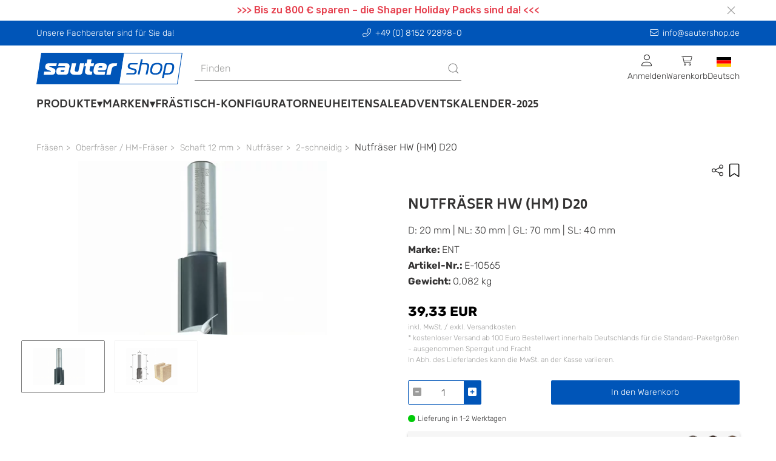

--- FILE ---
content_type: text/html; charset=UTF-8
request_url: https://www.sautershop.de/nutfraeser-hw-hm-d20-e-10565
body_size: 16066
content:

                
                
                
                
    
                
<!doctype html>
<html lang="de">
<head>
    <meta charset="utf-8">
    <meta http-equiv="X-UA-Compatible" content="IE=edge">
    <meta content='width=device-width, initial-scale=1.0, maximum-scale=1.0, user-scalable=0' name='viewport'/>
    <meta name="viewport" content="width=device-width, initial-scale=1">
    <link rel="apple-touch-icon" sizes="57x57" href="/bundles/cms/img/apple-icon-57x57.png">
    <link rel="apple-touch-icon" sizes="60x60" href="/bundles/cms/img/apple-icon-60x60.png">
    <link rel="apple-touch-icon" sizes="72x72" href="/bundles/cms/img/apple-icon-72x72.png">
    <link rel="apple-touch-icon" sizes="76x76" href="/bundles/cms/img/apple-icon-76x76.png">
    <link rel="apple-touch-icon" sizes="114x114" href="/bundles/cms/img/apple-icon-114x114.png">
    <link rel="apple-touch-icon" sizes="120x120" href="/bundles/cms/img/apple-icon-120x120.png">
    <link rel="apple-touch-icon" sizes="144x144" href="/bundles/cms/img/apple-icon-144x144.png">
    <link rel="apple-touch-icon" sizes="152x152" href="/bundles/cms/img/apple-icon-152x152.png">
    <link rel="apple-touch-icon" sizes="180x180" href="/bundles/cms/img/apple-icon-180x180.png">
    <link rel="icon" type="image/png" sizes="192x192" href="/bundles/cms/img/android-icon-192x192.png">
    <link rel="icon" type="image/png" sizes="32x32" href="/bundles/cms/img/favicon-32x32.png">
    <link rel="icon" type="image/png" sizes="96x96" href="/bundles/cms/img/favicon-96x96.png">
    <link rel="icon" type="image/png" sizes="16x16" href="/bundles/cms/img/favicon-16x16.png">
    <link rel="manifest" href="/bundles/cms/img/manifest.json">
    <meta name="msapplication-TileColor" content="#ffffff">
    <meta name="msapplication-TileImage" content="/ms-icon-144x144.png">
    <meta name="theme-color" content="#ffffff">
    <link rel="shortcut icon" href="/bundles/cms/img/"/>

    
    

                            





    
    
                
                


    
    
        <title>Nutfräser HM Z2 D: 20mm NL: 30mm SL: 40mm kaufen</title>
    <meta name="robots" content="index, follow, max-snippet: -1, max-image-preview: large, max-video-preview: -1" />
<meta name="description" content="Nutfräser HM Z2 D: 20mm NL: 30mm SL: 40mm - Ihre Vorteile: ✓ Große Auswahl ✓ Echter Service ✓ In Markenqualität ➤ online kaufen!" />


            <link rel="canonical" href="https://www.sautershop.de/nutfraeser-hw-hm-d20-e-10565"/>
    
    
                
                            <link rel="alternate" hreflang="de" href="https://www.sautershop.de/nutfraeser-hw-hm-d20-e-10565"/>
            

        
        
        <link href="/cache-buster-1733482506/dist/web.css" media="all" rel="stylesheet" type="text/css" />
<link href="/cache-buster-1733482523/bundles/cms/css/fa.all.min.css" media="screen" rel="stylesheet" type="text/css" />
<link href="/cache-buster-1733482523/bundles/cms/css/cookiehub.css" media="screen" rel="stylesheet" type="text/css" />
    
    
        <script>
    //<!--
    var baseUrl='https://www.sautershop.de';    //-->
</script>
    
    
<script>
    window.dataLayer = window.dataLayer || [];

                dataLayer.push( {"event":"view_item","ecommerce":{"currency":"EUR","value":33.05,"discount":0,"items":[{"item_name":"Nutfr\u00e4ser HW (HM) D20","item_id":"E-10565","price":39.33,"quantity":1,"item_brand":"ENT","item_category":"Shop","coupon":"Kein Coupon","discount":0,"currency":"EUR","productUrl":"https:\/\/www.sautershop.de\/nutfraeser-hw-hm-d20-e-10565","imageUrl":"https:\/\/www.sautershop.de\/Artikel\/Artikelbilder\/ENT\/82507\/image-thumb__82507__Artikeldetail\/nutfraeser_hm_d20_ent_10565_a.jpg","item_category2":"Fr\u00e4sen","item_category3":"Oberfr\u00e4ser \/ HM-Fr\u00e4ser","item_category4":"Schaft 12 mm","item_category5":"Nutfr\u00e4ser","item_category6":"2-schneidig"}]}});

    </script>
<!-- Google Tag Manager -->
<script>(function(w,d,s,l,i){w[l]=w[l]||[];w[l].push({'gtm.start':
new Date().getTime(),event:'gtm.js'});var f=d.getElementsByTagName(s)[0],
j=d.createElement(s),dl=l!='dataLayer'?'&l='+l:'';j.async=true;j.src=
'https://www.googletagmanager.com/gtm.js?id='+i+dl;f.parentNode.insertBefore(j,f);
})(window,document,'script','dataLayer','GTM-M53GS86');</script>
<!-- End Google Tag Manager -->
<script>
    
            var _ptg = _ptg || {};
    _ptg.options = _ptg.options || {};

    
            
    </script>


    <script src="/bundles/pimcorecore/js/targeting.js" async></script></head>


<body class="">


<!-- Google Tag Manager (noscript) -->
<noscript><iframe src="https://www.googletagmanager.com/ns.html?id=GTM-M53GS86"
height="0" width="0" style="display:none;visibility:hidden"></iframe></noscript>
<!-- End Google Tag Manager (noscript) -->



    <header data-nosnippet>
        

    
    <div class="ws-banderole" style="background-color: #ffffff">
        <div class="uk-container uk-flex">
            <div class="uk-width-1-1 uk-position-relative">

                <p style="text-align: center;"><a href="/cnc/cnc-fraese/shaper-origin/"><span style="color:#e64250;"><strong>&gt;&gt;&gt; Bis zu 800 € sparen – die Shaper Holiday Packs sind da! &lt;&lt;&lt;</strong></span></a></p>


                <div class="uk-position-right uk-padding-small uk-padding-remove-vertical uk-flex">
                    <button id="banderole-close" type="button" uk-close></button>
                </div>
            </div>
        </div>
    </div>


        


    <div class="uk-position-relative">
        <div class="ws-sticky-header" uk-sticky="start: 100%; animation: uk-animation-slide-top; show-on-up: true;">

            <div class="uk-container uk-container-expand ws-head-bar uk-visible@m">
    <div class="uk-container ws-shop-header-content-container uk-margin-small-top uk-margin-small-bottom">
        <div class="uk-grid-medium" uk-grid>
            <div class="uk-width-1-1 uk-width-auto@s uk-text-center uk-text-left@s uk-margin-remove-top">
                Unsere Fachberater sind für Sie da!
            </div>
            <div class="uk-width-expand uk-text-center uk-margin-remove-top">
                <a class="ws-header-anchor" href="tel:+49 (0) 8152 92898-0" uk-tooltip="title: Anrufen"><i class="fa-light fa-phone-alt ws-icon-padding-right"></i>+49 (0) 8152 92898-0</a>
            </div>
            <div class="uk-width-1-1 uk-width-auto@s uk-text-center uk-text-right@s uk-margin-remove-top">
                <a class="ws-header-anchor" href="mailto:info@sautershop.de" uk-tooltip="title: Kontaktieren Sie uns"><i class="fa-light fa-envelope ws-icon-padding-right"></i>info@sautershop.de</a>
            </div>
        </div>
    </div>
</div>
    <div id="ws-mobile-nav" class="uk-modal-full uk-overflow-auto uk-background-muted" uk-modal>
    <div class="uk-modal-dialog uk-height-1-1">
        <button class="uk-modal-close-full uk-close-large" type="button" uk-close></button>
        <div class="uk-modal-body uk-padding-remove">
            <div>
            
    
<div id="navigation-app" data-rid="15"></div>



    <div class="ws-general-links-mobile uk-margin-medium-top uk-margin-small-left">
        <ul class="uk-margin-small-left uk-iconnav uk-iconnav-vertical">
            <li class="uk-margin-small-bottom">
                <a href="/cart" class="uk-text-uppercase uk-text-emphasis">
                    <span uk-icon="icon: cart"></span>
                    Warenkorb
                </a>
            </li>
            <li class="uk-margin-small-bottom">
                                    <a href="/user/login" class="uk-text-uppercase uk-text-emphasis">
                        <span uk-icon="icon: sign-in"></span>
                       Anmelden
                    </a>
                            </li>
                                        <li class="uk-margin-small-bottom">
                    <a
                        href="#"
                       title="das aktuelle Lieferland ist text.country-de"
                       class="uk-text-uppercase uk-text-emphasis">
                        <span
                            class="uk-background-cover uk-border-pill"
                            style="background-image: url('/bundles/pimcoreadmin/img/flags/countries/de.svg'); width: 20px; height: 20px;"
                            uk-icon=""
                        ></span>
                        de
                    </a>
                </li>
        </ul>
                
    </div>
            </div>
        </div>
    </div>
</div>            <div id="ws-shop-navbar" class="uk-container uk-container-expand ws-background-global">
    <div class="uk-container ws-shop-header-content-container">
        <div class="uk-grid-medium uk-flex uk-flex-middle" uk-grid>
            <div class="uk-width-auto">
                <div>
                    <a href="/" title="sautershop - zur Startseite" class="uk-navbar-item uk-logo">
    <picture id="ws-logo">
	<source srcset="/system/sauter_logo.svg 1x, /system/sauter_logo.svg 2x" width="241" height="52" type="image/svg+xml" />
	<img class="ws-logo" src="/system/sauter_logo.svg" width="241" height="52" alt="" loading="lazy" srcset="/system/sauter_logo.svg 1x, /system/sauter_logo.svg 2x" />
</picture>

</a>                </div>
            </div>
            <div class="uk-width-expand uk-text-center uk-visible@s">
                <div class="uk-visible@m">
                    <div class="uk-width-1-1" id="searchAutocomplete">
</div>                </div>
            </div>
            <div class="uk-width-expand uk-width-auto@s uk-height-max-small">
                    

<nav class="uk-navbar-container" uk-navbar>
    <div class="uk-navbar-right">
        <ul class="uk-navbar-nav uk-flex uk-flex-middle">
            <li>
                                    <div class="uk-cover-container">
                        <p class="uk-text-center uk-margin-remove">
                            <i class="fa-light fa-user fa-lg"></i><br />
                            <span class="uk-text-small uk-visible@m">
                                Anmelden
                            </span>
                        </p>
                        <a class="uk-position-cover"
                           title="Anmelden"
                           href="/user/login"></a>
                    </div>
                            </li>
            
            <li id="shop-cart-menu"></li>

            <li>
                <div class="uk-cover-container">
                    <p class="uk-text-center uk-margin-remove">
                        <img class="ws-flag"
                             src="/bundles/pimcoreadmin/img/flags/countries/de.svg"
                             alt="Deutsch">
                        <br />
                        <span class="uk-text-small uk-visible@m">Deutsch</span>
                    </p>
                    <a  class="uk-position-cover"
                        href="#"
                    ></a>
                </div>
                <div class="uk-navbar-dropdown uk-width-1-1 uk-width-1-2@m uk-width-1-3@l">
                    <div class="uk-text-medium uk-text-primary uk-text-uppercase">
                        Shopauswahl
                    </div>
                    <p>Bitte wählen Sie einen Shop aus.</p>
                    <ul class="uk-nav uk-navbar-dropdown-nav">
                        <li>
                            <a href="https://www.sautershop.com/en" class="uk-flex">
                                <img class="ws-flag" src="/bundles/pimcoreadmin/img/flags/countries/gb.svg">&nbsp;<span class="uk-text-capitalize">English</span>
                            </a>
                        </li>
                        <li>
                            <a href="https://www.sautershop.com/fr" class="uk-flex">
                                <img class="ws-flag" src="/bundles/pimcoreadmin/img/flags/countries/fr.svg">&nbsp;<span class="uk-text-capitalize">Français</span>
                            </a>
                        </li>
                        <li>
                            <a href="https://www.sautershop.it/" class="uk-flex">
                                <img class="ws-flag" src="/bundles/pimcoreadmin/img/flags/countries/it.svg">&nbsp;<span class="uk-text-capitalize">Italiano</span>
                            </a>
                        </li>
                    </ul>
                </div>
            </li>
        </ul>
    </div>
</nav>
            </div>
        </div>
    </div>
    <div class="uk-container ws-shop-header-content-container">
        <div class="uk-navbar-container ws-navbar-container" uk-navbar>
            <div class="uk-navbar-left uk-visible@m">
                

<nav class="uk-navbar-container ws-main-navigation" uk-navbar="mode: click;">
    <ul class="uk-navbar-nav">

        
                            
                                    <li>
                        <a class="nav-link has-submenu">Produkte</a>
                        <div uk-dropdown="boundary: !.ws-shop-header-content-container;target: !.ws-shop-header-content-container; stretch: true; flip: false; offset: -5" class="ws-dropdown-nav">
                            <div uk-grid>

                                <div class="uk-width-3-4">
                                    <div class="uk-child-width-1-2 uk-child-width-1-3@m uk-child-width-1-4@l uk-grid-match" uk-grid>
                                                                                                                                                                                                                                                                        <div class="uk-cover-container ws-dropdown-nav-item-container">
                                                <div class="uk-grid-small uk-child-width-1-1" uk-grid>
                                                    <div class="uk-text-uppercase ws-head-1">
                                                                                                                    Fräsen
                                                                                                            </div>

                                                                                                            <div class="uk-margin-remove-top ws-nav-category-desc">
                                                            <p>Oberfräsen, Frästische, Oberfräser, Oberfräsenlifte, Frässchablonen, ...</p>

                                                        </div>
                                                    
                                                </div>

                                                <a href="/fraesen/" class="nav-link uk-position-cover" uk-toggle="target: #nav-thumbnail-23-category-92576; mode: hover"></a>
                                            </div>
                                                                                                                                                                                                                                                                        <div class="uk-cover-container ws-dropdown-nav-item-container">
                                                <div class="uk-grid-small uk-child-width-1-1" uk-grid>
                                                    <div class="uk-text-uppercase ws-head-1">
                                                                                                                    Sägen
                                                                                                            </div>

                                                                                                            <div class="uk-margin-remove-top ws-nav-category-desc">
                                                            <p>Kreissägeblätter, Handkreissägen, Tischsägen, Führungsschienen, ...</p>

                                                        </div>
                                                    
                                                </div>

                                                <a href="/saegen/" class="nav-link uk-position-cover" uk-toggle="target: #nav-thumbnail-23-category-92577; mode: hover"></a>
                                            </div>
                                                                                                                                                                                                                                                                        <div class="uk-cover-container ws-dropdown-nav-item-container">
                                                <div class="uk-grid-small uk-child-width-1-1" uk-grid>
                                                    <div class="uk-text-uppercase ws-head-1">
                                                                                                                    Bohren
                                                                                                            </div>

                                                                                                            <div class="uk-margin-remove-top ws-nav-category-desc">
                                                            <p>Holzbohrer, Bohrschablonen, Lochsägen, Akkuschrauber, Schrauben, ...</p>

                                                        </div>
                                                    
                                                </div>

                                                <a href="/bohren-und-schrauben/" class="nav-link uk-position-cover" uk-toggle="target: #nav-thumbnail-23-category-92578; mode: hover"></a>
                                            </div>
                                                                                                                                                                                                                                                                        <div class="uk-cover-container ws-dropdown-nav-item-container">
                                                <div class="uk-grid-small uk-child-width-1-1" uk-grid>
                                                    <div class="uk-text-uppercase ws-head-1">
                                                                                                                    CNC
                                                                                                            </div>

                                                                                                            <div class="uk-margin-remove-top ws-nav-category-desc">
                                                            <p>Fräsen, Fräser, Software, CNC-Zubehör, Laser Cutter, Online-Demos, ...</p>

                                                        </div>
                                                    
                                                </div>

                                                <a href="/cnc/" class="nav-link uk-position-cover" uk-toggle="target: #nav-thumbnail-23-category-92579; mode: hover"></a>
                                            </div>
                                                                                                                                                                                                                                                                        <div class="uk-cover-container ws-dropdown-nav-item-container">
                                                <div class="uk-grid-small uk-child-width-1-1" uk-grid>
                                                    <div class="uk-text-uppercase ws-head-1">
                                                                                                                    Oberflächen-bearbeitung
                                                                                                            </div>

                                                                                                            <div class="uk-margin-remove-top ws-nav-category-desc">
                                                            <p>Schleifen, Hobeln, Polieren, Epoxidharz, Arbortech</p>

                                                        </div>
                                                    
                                                </div>

                                                <a href="/oberflaechenbearbeitung/" class="nav-link uk-position-cover" uk-toggle="target: #nav-thumbnail-23-category-695734; mode: hover"></a>
                                            </div>
                                                                                                                                                                                                                                                                        <div class="uk-cover-container ws-dropdown-nav-item-container">
                                                <div class="uk-grid-small uk-child-width-1-1" uk-grid>
                                                    <div class="uk-text-uppercase ws-head-1">
                                                                                                                    Festool
                                                                                                            </div>

                                                                                                            <div class="uk-margin-remove-top ws-nav-category-desc">
                                                            <p>Akku-Produkte, Fräsen, Sägen, Schleifer, Bohrer, Sauger, Systainer, ...</p>

                                                        </div>
                                                    
                                                </div>

                                                <a href="/festool-alle-festool-artikel/" class="nav-link uk-position-cover" uk-toggle="target: #nav-thumbnail-23-category-92603; mode: hover"></a>
                                            </div>
                                                                                                                                                                                                                                                                        <div class="uk-cover-container ws-dropdown-nav-item-container">
                                                <div class="uk-grid-small uk-child-width-1-1" uk-grid>
                                                    <div class="uk-text-uppercase ws-head-1">
                                                                                                                    Hobeln
                                                                                                            </div>

                                                                                                            <div class="uk-margin-remove-top ws-nav-category-desc">
                                                            <p>Holzhobel, Metallhobel, Elektrohobel, Abrichthobel, Dickenhobel, ...</p>

                                                        </div>
                                                    
                                                </div>

                                                <a href="/hobeln/" class="nav-link uk-position-cover" uk-toggle="target: #nav-thumbnail-23-category-96404; mode: hover"></a>
                                            </div>
                                                                                                                                                                                                                                                                        <div class="uk-cover-container ws-dropdown-nav-item-container">
                                                <div class="uk-grid-small uk-child-width-1-1" uk-grid>
                                                    <div class="uk-text-uppercase ws-head-1">
                                                                                                                    Schleifen
                                                                                                            </div>

                                                                                                            <div class="uk-margin-remove-top ws-nav-category-desc">
                                                            <p>Schleifmaschinen, Schwingschleifer, Bandschleifer, Schleifmittel, ...</p>

                                                        </div>
                                                    
                                                </div>

                                                <a href="/schleifen/" class="nav-link uk-position-cover" uk-toggle="target: #nav-thumbnail-23-category-96403; mode: hover"></a>
                                            </div>
                                                                                                                                                                                                                                                                        <div class="uk-cover-container ws-dropdown-nav-item-container">
                                                <div class="uk-grid-small uk-child-width-1-1" uk-grid>
                                                    <div class="uk-text-uppercase ws-head-1">
                                                                                                                    Spannen
                                                                                                            </div>

                                                                                                            <div class="uk-margin-remove-top ws-nav-category-desc">
                                                            <p>Schraubzwingen, Korpuszwingen, Spannsysteme, Klemmen, ...</p>

                                                        </div>
                                                    
                                                </div>

                                                <a href="/spannwerkzeug/" class="nav-link uk-position-cover" uk-toggle="target: #nav-thumbnail-23-category-92581; mode: hover"></a>
                                            </div>
                                                                                                                                                                                                                                                                        <div class="uk-cover-container ws-dropdown-nav-item-container">
                                                <div class="uk-grid-small uk-child-width-1-1" uk-grid>
                                                    <div class="uk-text-uppercase ws-head-1">
                                                                                                                    Schärfen
                                                                                                            </div>

                                                                                                            <div class="uk-margin-remove-top ws-nav-category-desc">
                                                            <p>Schleifmaschinen, Schärfsysteme/-steine&nbsp;</p>

                                                        </div>
                                                    
                                                </div>

                                                <a href="/schaerfen/" class="nav-link uk-position-cover" uk-toggle="target: #nav-thumbnail-23-category-92763; mode: hover"></a>
                                            </div>
                                                                                                                                                                                                                                                                        <div class="uk-cover-container ws-dropdown-nav-item-container">
                                                <div class="uk-grid-small uk-child-width-1-1" uk-grid>
                                                    <div class="uk-text-uppercase ws-head-1">
                                                                                                                    Messen
                                                                                                            </div>

                                                                                                            <div class="uk-margin-remove-top ws-nav-category-desc">
                                                            <p>Anreißwerkzeuge, Streichmaße, Markierstifte, Lehren, Schmiegen, ...</p>

                                                        </div>
                                                    
                                                </div>

                                                <a href="/messwerkzeug/" class="nav-link uk-position-cover" uk-toggle="target: #nav-thumbnail-23-category-92582; mode: hover"></a>
                                            </div>
                                                                                                                                                                                                                                                                        <div class="uk-cover-container ws-dropdown-nav-item-container">
                                                <div class="uk-grid-small uk-child-width-1-1" uk-grid>
                                                    <div class="uk-text-uppercase ws-head-1">
                                                                                                                    Saugen
                                                                                                            </div>

                                                                                                            <div class="uk-margin-remove-top ws-nav-category-desc">
                                                            <p>Industriesauger, Absauganlage, Saugschläuche, Rohre, Adapter, Muffen, ...</p>

                                                        </div>
                                                    
                                                </div>

                                                <a href="/industriesauger-und-werkstattsauger/" class="nav-link uk-position-cover" uk-toggle="target: #nav-thumbnail-23-category-92584; mode: hover"></a>
                                            </div>
                                                                                                                                                                                                                                                                        <div class="uk-cover-container ws-dropdown-nav-item-container">
                                                <div class="uk-grid-small uk-child-width-1-1" uk-grid>
                                                    <div class="uk-text-uppercase ws-head-1">
                                                                                                                    Werkstatt
                                                                                                            </div>

                                                                                                            <div class="uk-margin-remove-top ws-nav-category-desc">
                                                            <p>Multifunktionstische, Werkbänke, Handwerkzeuge, Beschläge, Leime, ...</p>

                                                        </div>
                                                    
                                                </div>

                                                <a href="/werkstatt/" class="nav-link uk-position-cover" uk-toggle="target: #nav-thumbnail-23-category-92586; mode: hover"></a>
                                            </div>
                                                                                                                                                                                                                                                                        <div class="uk-cover-container ws-dropdown-nav-item-container">
                                                <div class="uk-grid-small uk-child-width-1-1" uk-grid>
                                                    <div class="uk-text-uppercase ws-head-1">
                                                                                                                    Sicherheit
                                                                                                            </div>

                                                                                                            <div class="uk-margin-remove-top ws-nav-category-desc">
                                                            <p>Anti-Rutschmittel, Atem- &amp; Gesichtsschutz</p>

                                                        </div>
                                                    
                                                </div>

                                                <a href="/sicherheit/" class="nav-link uk-position-cover" uk-toggle="target: #nav-thumbnail-23-category-92585; mode: hover"></a>
                                            </div>
                                                                                                                                                                                                                                                                        <div class="uk-cover-container ws-dropdown-nav-item-container">
                                                <div class="uk-grid-small uk-child-width-1-1" uk-grid>
                                                    <div class="uk-text-uppercase ws-head-1">
                                                                                                                    Bücher
                                                                                                            </div>

                                                                                                            <div class="uk-margin-remove-top ws-nav-category-desc">
                                                            <p>Kataloge &amp; Fachbücher</p>

                                                        </div>
                                                    
                                                </div>

                                                <a href="/kataloge-fachbuecher-holzbearbeitung/" class="nav-link uk-position-cover" uk-toggle="target: #nav-thumbnail-23-category-92587; mode: hover"></a>
                                            </div>
                                                                                                                                                                                                                                                                        <div class="uk-cover-container ws-dropdown-nav-item-container">
                                                <div class="uk-grid-small uk-child-width-1-1" uk-grid>
                                                    <div class="uk-text-uppercase ws-head-1">
                                                                                                                    Problemlöser
                                                                                                            </div>

                                                                                                            <div class="uk-margin-remove-top ws-nav-category-desc">
                                                            <p>Clevere Hilfsmittel, die in keiner Werkstatt fehlen sollten...</p>

                                                        </div>
                                                    
                                                </div>

                                                <a href="/problemloeser/" class="nav-link uk-position-cover" uk-toggle="target: #nav-thumbnail-23-category-92619; mode: hover"></a>
                                            </div>
                                                                            </div>
                                </div>

                                <div class="uk-width-1-4 uk-position-relative">

                                    
                                                                            <div
                                            class="uk-background-contain uk-height-1-1 uk-position-top uk-background-default"
                                            data-src="/Kategorien/NavigationImage/139044/image-thumb__139044__CategoryNavThumbnail/shop.jpg"
                                            uk-img
                                        ></div>
                                    
                                    
                                        <div
                                            class="uk-background-contain uk-height-1-1 uk-position-top uk-background-default"

                                                                                                data-src="/Kategorien/NavigationImage/138970/image-thumb__138970__CategoryNavThumbnail/fraesen.jpg"
                                            
                                            id="nav-thumbnail-23-category-92576"
                                            uk-img
                                            hidden
                                        ></div>

                                    
                                        <div
                                            class="uk-background-contain uk-height-1-1 uk-position-top uk-background-default"

                                                                                                data-src="/Kategorien/NavigationImage/138982/image-thumb__138982__CategoryNavThumbnail/saegen.jpg"
                                            
                                            id="nav-thumbnail-23-category-92577"
                                            uk-img
                                            hidden
                                        ></div>

                                    
                                        <div
                                            class="uk-background-contain uk-height-1-1 uk-position-top uk-background-default"

                                                                                                data-src="/Kategorien/NavigationImage/138988/image-thumb__138988__CategoryNavThumbnail/bohren.jpg"
                                            
                                            id="nav-thumbnail-23-category-92578"
                                            uk-img
                                            hidden
                                        ></div>

                                    
                                        <div
                                            class="uk-background-contain uk-height-1-1 uk-position-top uk-background-default"

                                                                                                data-src="/Kategorien/NavigationImage/138990/image-thumb__138990__CategoryNavThumbnail/cnc.jpg"
                                            
                                            id="nav-thumbnail-23-category-92579"
                                            uk-img
                                            hidden
                                        ></div>

                                    
                                        <div
                                            class="uk-background-contain uk-height-1-1 uk-position-top uk-background-default"

                                                                                                data-src="/Kategorien/NavigationImage/193099/image-thumb__193099__CategoryNavThumbnail/oberflaechenbearbeitung.jpg"
                                            
                                            id="nav-thumbnail-23-category-695734"
                                            uk-img
                                            hidden
                                        ></div>

                                    
                                        <div
                                            class="uk-background-contain uk-height-1-1 uk-position-top uk-background-default"

                                                                                                data-src="/Kategorien/NavigationImage/138972/image-thumb__138972__CategoryNavThumbnail/festool.jpg"
                                            
                                            id="nav-thumbnail-23-category-92603"
                                            uk-img
                                            hidden
                                        ></div>

                                    
                                        <div
                                            class="uk-background-contain uk-height-1-1 uk-position-top uk-background-default"

                                                                                                data-src="/Kategorien/NavigationImage/138992/image-thumb__138992__CategoryNavThumbnail/hobeln.jpg"
                                            
                                            id="nav-thumbnail-23-category-96404"
                                            uk-img
                                            hidden
                                        ></div>

                                    
                                        <div
                                            class="uk-background-contain uk-height-1-1 uk-position-top uk-background-default"

                                                                                                data-src="/Kategorien/NavigationImage/138994/image-thumb__138994__CategoryNavThumbnail/schleifen.jpg"
                                            
                                            id="nav-thumbnail-23-category-96403"
                                            uk-img
                                            hidden
                                        ></div>

                                    
                                        <div
                                            class="uk-background-contain uk-height-1-1 uk-position-top uk-background-default"

                                                                                                data-src="/Kategorien/NavigationImage/138996/image-thumb__138996__CategoryNavThumbnail/spannwerkzeug.jpg"
                                            
                                            id="nav-thumbnail-23-category-92581"
                                            uk-img
                                            hidden
                                        ></div>

                                    
                                        <div
                                            class="uk-background-contain uk-height-1-1 uk-position-top uk-background-default"

                                                                                                data-src="/Kategorien/Bild/147957/image-thumb__147957__CategoryNavThumbnail/vorrichtung-tormek-tm-422015.jpg"
                                            
                                            id="nav-thumbnail-23-category-92763"
                                            uk-img
                                            hidden
                                        ></div>

                                    
                                        <div
                                            class="uk-background-contain uk-height-1-1 uk-position-top uk-background-default"

                                                                                                data-src="/Kategorien/NavigationImage/139000/image-thumb__139000__CategoryNavThumbnail/messwerkzeug.jpg"
                                            
                                            id="nav-thumbnail-23-category-92582"
                                            uk-img
                                            hidden
                                        ></div>

                                    
                                        <div
                                            class="uk-background-contain uk-height-1-1 uk-position-top uk-background-default"

                                                                                                data-src="/Kategorien/NavigationImage/139006/image-thumb__139006__CategoryNavThumbnail/saugen.jpg"
                                            
                                            id="nav-thumbnail-23-category-92584"
                                            uk-img
                                            hidden
                                        ></div>

                                    
                                        <div
                                            class="uk-background-contain uk-height-1-1 uk-position-top uk-background-default"

                                                                                                data-src="/Kategorien/NavigationImage/139008/image-thumb__139008__CategoryNavThumbnail/werkstatt.jpg"
                                            
                                            id="nav-thumbnail-23-category-92586"
                                            uk-img
                                            hidden
                                        ></div>

                                    
                                        <div
                                            class="uk-background-contain uk-height-1-1 uk-position-top uk-background-default"

                                                                                                data-src="/Kategorien/NavigationImage/139014/image-thumb__139014__CategoryNavThumbnail/sicherheit.jpg"
                                            
                                            id="nav-thumbnail-23-category-92585"
                                            uk-img
                                            hidden
                                        ></div>

                                    
                                        <div
                                            class="uk-background-contain uk-height-1-1 uk-position-top uk-background-default"

                                                                                                data-src="/Kategorien/NavigationImage/139016/image-thumb__139016__CategoryNavThumbnail/buecher.jpg"
                                            
                                            id="nav-thumbnail-23-category-92587"
                                            uk-img
                                            hidden
                                        ></div>

                                    
                                        <div
                                            class="uk-background-contain uk-height-1-1 uk-position-top uk-background-default"

                                                                                                data-src="/Kategorien/NavigationImage/139018/image-thumb__139018__CategoryNavThumbnail/problemloeser.jpg"
                                            
                                            id="nav-thumbnail-23-category-92619"
                                            uk-img
                                            hidden
                                        ></div>

                                    
                                </div>

                            </div>
                        </div>
                    </li>
                
                    
                            
                
                                            <li>
                            <a class="nav-link has-submenu">Marken</a>

                            <div
    uk-dropdown="boundary: !.ws-shop-header-content-container;target: !.ws-shop-header-content-container; stretch: true; flip: false; offset: -5"
    class="ws-dropdown-nav ws-brand-flyout">
    <div uk-grid>

        <div class="uk-width-3-5 ws-brand-flyout__top-brand-grid">
            <h5>
                Unsere Top-Marken:
            </h5>
            <div class="uk-child-width-1-5 uk-grid-match" uk-grid>
                                    <a href="/marke/Festool">
                                                    <picture >
	<source srcset="/_default_upload_bucket/logo-festool_1.svg 1x" width="348" height="45" type="image/svg+xml" />
	<source srcset="/_default_upload_bucket/logo-festool_1.svg 1x" width="348" height="45" type="image/svg+xml" />
	<source srcset="/_default_upload_bucket/logo-festool_1.svg 1x" width="348" height="45" type="image/svg+xml" />
	<img class="ws-brand-overview__top-brand-img uk-align-center" src="/_default_upload_bucket/logo-festool_1.svg" width="348" height="45" alt="" loading="lazy" srcset="/_default_upload_bucket/logo-festool_1.svg 1x" />
</picture>

                            <div class="uk-flex uk-flex-center">
                                Festool
                            </div>
                                            </a>
                                    <a href="/marke/MAFELL">
                                                    <picture >
	<source srcset="/Marken/78597/image-thumb__78597__TopMarkenUebersichtLogo/Mafell%20logo.avif 1x, /Marken/78597/image-thumb__78597__TopMarkenUebersichtLogo/Mafell%20logo@2x.avif 2x" width="155" height="45" type="image/avif" />
	<source srcset="/Marken/78597/image-thumb__78597__TopMarkenUebersichtLogo/Mafell%20logo.webp 1x, /Marken/78597/image-thumb__78597__TopMarkenUebersichtLogo/Mafell%20logo@2x.webp 2x" width="155" height="45" type="image/webp" />
	<source srcset="/Marken/78597/image-thumb__78597__TopMarkenUebersichtLogo/Mafell%20logo.png 1x, /Marken/78597/image-thumb__78597__TopMarkenUebersichtLogo/Mafell%20logo@2x.png 2x" width="155" height="45" type="image/png" />
	<img class="ws-brand-overview__top-brand-img uk-align-center" src="/Marken/78597/image-thumb__78597__TopMarkenUebersichtLogo/Mafell%20logo.png" width="155" height="45" alt="" loading="lazy" srcset="/Marken/78597/image-thumb__78597__TopMarkenUebersichtLogo/Mafell%20logo.png 1x, /Marken/78597/image-thumb__78597__TopMarkenUebersichtLogo/Mafell%20logo@2x.png 2x" />
</picture>

                            <div class="uk-flex uk-flex-center">
                                MAFELL
                            </div>
                                            </a>
                                    <a href="/marke/Kreg">
                                                    <picture >
	<source srcset="/_default_upload_bucket/logo-kreg.svg 1x" width="143" height="45" type="image/svg+xml" />
	<source srcset="/_default_upload_bucket/logo-kreg.svg 1x" width="143" height="45" type="image/svg+xml" />
	<source srcset="/_default_upload_bucket/logo-kreg.svg 1x" width="143" height="45" type="image/svg+xml" />
	<img class="ws-brand-overview__top-brand-img uk-align-center" src="/_default_upload_bucket/logo-kreg.svg" width="143" height="45" alt="" loading="lazy" srcset="/_default_upload_bucket/logo-kreg.svg 1x" />
</picture>

                            <div class="uk-flex uk-flex-center">
                                Kreg
                            </div>
                                            </a>
                                    <a href="/marke/Freud">
                                                    <picture >
	<source srcset="/_default_upload_bucket/logo-freud_2.svg 1x" width="137" height="45" type="image/svg+xml" />
	<source srcset="/_default_upload_bucket/logo-freud_2.svg 1x" width="137" height="45" type="image/svg+xml" />
	<source srcset="/_default_upload_bucket/logo-freud_2.svg 1x" width="137" height="45" type="image/svg+xml" />
	<img class="ws-brand-overview__top-brand-img uk-align-center" src="/_default_upload_bucket/logo-freud_2.svg" width="137" height="45" alt="" loading="lazy" srcset="/_default_upload_bucket/logo-freud_2.svg 1x" />
</picture>

                            <div class="uk-flex uk-flex-center">
                                Freud
                            </div>
                                            </a>
                                    <a href="/marke/Woodpeckers">
                                                    <picture >
	<source srcset="/_default_upload_bucket/logo-woodpeckers.svg 1x" width="268" height="45" type="image/svg+xml" />
	<source srcset="/_default_upload_bucket/logo-woodpeckers.svg 1x" width="268" height="45" type="image/svg+xml" />
	<source srcset="/_default_upload_bucket/logo-woodpeckers.svg 1x" width="268" height="45" type="image/svg+xml" />
	<img class="ws-brand-overview__top-brand-img uk-align-center" src="/_default_upload_bucket/logo-woodpeckers.svg" width="268" height="45" alt="" loading="lazy" srcset="/_default_upload_bucket/logo-woodpeckers.svg 1x" />
</picture>

                            <div class="uk-flex uk-flex-center">
                                Woodpeckers
                            </div>
                                            </a>
                            </div>
        </div>

        <div class="uk-width-2-5 uk-position-relative">

            <h5>
                Ausgewählte Marken:
            </h5>

            <div>
                <div class="uk-grid-divider" uk-grid>

                    
                                            <div class="uk-width-1-3 ws-brand-flyout--selected-brand">

                                                            <div class="ws-pt-1 ws-pb-1">
                                    <a href="/marke/Arbortech" class="uk-text-small ">
                                        Arbortech
                                    </a>
                                </div>
                                                            <div class="ws-pt-1 ws-pb-1">
                                    <a href="/marke/BESSEY" class="uk-text-small ">
                                        BESSEY
                                    </a>
                                </div>
                                                            <div class="ws-pt-1 ws-pb-1">
                                    <a href="/marke/BORA" class="uk-text-small ">
                                        BORA
                                    </a>
                                </div>
                                                            <div class="ws-pt-1 ws-pb-1">
                                    <a href="/marke/Bosch" class="uk-text-small ">
                                        Bosch
                                    </a>
                                </div>
                                                            <div class="ws-pt-1 ws-pb-1">
                                    <a href="/marke/DeWALT" class="uk-text-small ">
                                        DeWALT
                                    </a>
                                </div>
                            
                        </div>
                                            <div class="uk-width-1-3 ws-brand-flyout--selected-brand">

                                                            <div class="ws-pt-1 ws-pb-1">
                                    <a href="/marke/ENT" class="uk-text-small ">
                                        ENT
                                    </a>
                                </div>
                                                            <div class="ws-pt-1 ws-pb-1">
                                    <a href="/marke/FAMAG" class="uk-text-small ">
                                        FAMAG
                                    </a>
                                </div>
                                                            <div class="ws-pt-1 ws-pb-1">
                                    <a href="/marke/Laguna" class="uk-text-small ">
                                        Laguna
                                    </a>
                                </div>
                                                            <div class="ws-pt-1 ws-pb-1">
                                    <a href="/marke/Lamello" class="uk-text-small ">
                                        Lamello
                                    </a>
                                </div>
                                                            <div class="ws-pt-1 ws-pb-1">
                                    <a href="/marke/Makita" class="uk-text-small ">
                                        Makita
                                    </a>
                                </div>
                            
                        </div>
                                            <div class="uk-width-1-3 ws-brand-flyout--selected-brand">

                                                            <div class="ws-pt-1 ws-pb-1">
                                    <a href="/marke/MEKANIKA" class="uk-text-small ">
                                        MEKANIKA
                                    </a>
                                </div>
                                                            <div class="ws-pt-1 ws-pb-1">
                                    <a href="/marke/MICROJIG" class="uk-text-small ">
                                        MICROJIG
                                    </a>
                                </div>
                                                            <div class="ws-pt-1 ws-pb-1">
                                    <a href="/marke/RUWI" class="uk-text-small ">
                                        RUWI
                                    </a>
                                </div>
                                                            <div class="ws-pt-1 ws-pb-1">
                                    <a href="/marke/sauter" class="uk-text-small ">
                                        sauter
                                    </a>
                                </div>
                                                            <div class="ws-pt-1 ws-pb-1">
                                    <a href="/marke/Trend" class="uk-text-small ">
                                        Trend
                                    </a>
                                </div>
                            
                        </div>
                                    </div>
            </div>

        </div>

    </div>

    <div class="ws-brand-flyout__horizontal-divider ws-mt-4 ws-mb-3"></div>

    <div class="ws-brand-flyout__footer uk-flex uk-flex-right uk-flex-middle">
        <a href="/unsere-marken">
            Alle Marken ansehen
        </a>
    </div>
</div>                        </li>
                    
                
                    
                            
                
                                            <li>
                            <a id="pimcore-navigation-renderer-menu-183" title="Frästisch-Konfigurator" class=" main" href="/configurator/fraestisch">Frästisch-Konfigurator</a>
                        </li>
                    
                
                    
                            
                
                                            <li>
                            <a id="pimcore-navigation-renderer-menu-73" title="Neuheiten" class=" main" href="/neu-im-shop/">Neuheiten</a>
                        </li>
                    
                
                    
                            
                
                                            <li>
                            <a id="pimcore-navigation-renderer-menu-75" title="Sale" class=" main" href="/fundgrube/">Sale</a>
                        </li>
                    
                
                    
                    
                    
                    
                    
                    
                    
                    
                    
                    
                    
                    
                    
                    
                    
                    
                    
                    
                    
                    
                    
                    
                    
                    
                    
                    
                    
                    
                    
                    
                    
                    
                    
                            
                
                                            <li>
                            <a id="pimcore-navigation-renderer-menu-420" class=" main" href="/adventskalender-2025">adventskalender-2025</a>
                        </li>
                    
                
                    
    </ul>
</nav>

            </div>
            <div class="uk-hidden@m uk-grid-small uk-margin-small-top uk-width-1-1" uk-grid>
                <div id="mobile-nav-toggle" class="uk-width-auto">
                    <a id="ws-navigation-toggle" uk-toggle href="#ws-mobile-nav">
                        <i class="fa-light fa-bars"></i>
                    </a>
                </div>
                <div class="uk-width-expand">
                    <div class="uk-width-1-1" id="searchAutocompleteMobile">
</div>                </div>
            </div>
        </div>
    </div>
</div>
        </div>
        
    
        <div class="uk-container uk-container-expand ws-background-global">

            <div class="uk-container ws-shop-section-content-container">

                <ul class="uk-breadcrumb uk-visible@m uk-margin-small-bottom uk-margin-small-top">

                    
                        <li>

                                                            <a href="/fraesen/">
                            
                            Fräsen

                                                            </a>
                            
                        </li>

                    
                        <li>

                                                            <a href="/oberfraeser-hm-fraeser/">
                            
                            Oberfräser / HM-Fräser

                                                            </a>
                            
                        </li>

                    
                        <li>

                                                            <a href="/oberfraeser-hm-fraeser/schaft-12-mm/">
                            
                            Schaft 12 mm

                                                            </a>
                            
                        </li>

                    
                        <li>

                                                            <a href="/oberfraeser-hm-fraeser/schaft-12-mm/nutfraeser/">
                            
                            Nutfräser

                                                            </a>
                            
                        </li>

                    
                        <li>

                                                            <a href="/oberfraeser-hm-fraeser/schaft-12-mm/nutfraeser/2-schneidig/">
                            
                            2-schneidig

                                                            </a>
                            
                        </li>

                    
                        <li>

                            
                            Nutfräser HW (HM) D20

                            
                        </li>

                    
                </ul>

                <div class="uk-hidden@m ws-breadcrumb-mobile uk-padding-remove" uk-grid>

                    
                        
                            <div class="uk-width-auto ws-breadcrumb-mobile-first uk-padding-remove-left">
                                <a href="/fraesen/" class="ws-breadcrumb-mobile-item">
                                    Fräsen
                                </a>
                            </div>

                            <div class="uk-width-expand ws-breadcrumb-mobile-rest uk-text-left">

                                            
                        
                                                            <a href="/oberfraeser-hm-fraeser/" class="ws-breadcrumb-mobile-item">
                            
                            Oberfräser / HM-Fräser

                            
                                </a>
                                                                        
                        
                                                            <a href="/oberfraeser-hm-fraeser/schaft-12-mm/" class="ws-breadcrumb-mobile-item">
                            
                            Schaft 12 mm

                            
                                </a>
                                                                        
                        
                                                            <a href="/oberfraeser-hm-fraeser/schaft-12-mm/nutfraeser/" class="ws-breadcrumb-mobile-item">
                            
                            Nutfräser

                            
                                </a>
                                                                        
                        
                                                            <a href="/oberfraeser-hm-fraeser/schaft-12-mm/nutfraeser/2-schneidig/" class="ws-breadcrumb-mobile-item">
                            
                            2-schneidig

                            
                                </a>
                                                                        
                        
                                                            <span class="ws-breadcrumb-mobile-item ws-breadcrumb-mobile-item-last">
                            
                            Nutfräser HW (HM) D20

                                                                </span>
                                </div>
                                                                                        </div>
            </div>
        </div>

    

    </div>


    </header>


<main>
                        

<section class="uk-section ws-shop-section uk-container-expand    uk-padding-remove-top" uk-scrollspy="cls: ws-sticky-inactive; margin: -100px; repeat: true">
    <div class="uk-container ">
        
    
    <div class="uk-grid-collapse ws-product-detailinformation uk-padding-remove-bottom" uk-grid>

        <div class="uk-width-1-1 ws-shop-content">

            <div class="uk-grid-large" uk-grid>

                <div class="uk-width-1-1 uk-width-1-2@m uk-position-relative">
                    <span
                        class="ws-bookmark-me uk-position-top-right uk-position-z-index uk-hidden@m"
                        data-pid="35009"
                        data-in-wishlist="0"
                    ></span>

                                                                                            <div uk-slideshow="animation: fade; ratio: 5:3; draggable: false;">
    <div class="uk-position-relative ws-product-image__slider">
                <div class="uk-slider-container">
            <ul class="uk-slideshow-items uk-margin-small-bottom " uk-height-match uk-lightbox>
                                                            <li class="uk-text-center" >
                            <a href="/Artikel/Artikelbilder/ENT/82507/image-thumb__82507__Artikeldetail/nutfraeser_hm_d20_ent_10565_a.jpg" title="zum Vergrößern anklicken">
                                <picture >
	<source srcset="/Artikel/Artikelbilder/ENT/82507/image-thumb__82507__ArtikelSlide/nutfraeser_hm_d20_ent_10565_a.avif 1x, /Artikel/Artikelbilder/ENT/82507/image-thumb__82507__ArtikelSlide/nutfraeser_hm_d20_ent_10565_a@2x.avif 2x" width="450" height="276" type="image/avif" />
	<source srcset="/Artikel/Artikelbilder/ENT/82507/image-thumb__82507__ArtikelSlide/nutfraeser_hm_d20_ent_10565_a.webp 1x, /Artikel/Artikelbilder/ENT/82507/image-thumb__82507__ArtikelSlide/nutfraeser_hm_d20_ent_10565_a@2x.webp 2x" width="450" height="276" type="image/webp" />
	<source srcset="/Artikel/Artikelbilder/ENT/82507/image-thumb__82507__ArtikelSlide/nutfraeser_hm_d20_ent_10565_a.jpg 1x, /Artikel/Artikelbilder/ENT/82507/image-thumb__82507__ArtikelSlide/nutfraeser_hm_d20_ent_10565_a@2x.jpg 2x" width="450" height="276" type="image/jpeg" />
	<img loading="eager" class="uk-width-1-1 uk-height-1-1" src="/Artikel/Artikelbilder/ENT/82507/image-thumb__82507__ArtikelSlide/nutfraeser_hm_d20_ent_10565_a.jpg" width="450" height="276" alt="Nutfräser HW (HM) D20 - sautershop" title="Nutfräser HW (HM) D20 - sautershop" srcset="/Artikel/Artikelbilder/ENT/82507/image-thumb__82507__ArtikelSlide/nutfraeser_hm_d20_ent_10565_a.jpg 1x, /Artikel/Artikelbilder/ENT/82507/image-thumb__82507__ArtikelSlide/nutfraeser_hm_d20_ent_10565_a@2x.jpg 2x" />
</picture>

                            </a>
                        </li>
                                                                                                        <li class="uk-text-center">
                            <a href="/Artikel/Artikelbilder/ENT/123771/image-thumb__123771__Artikeldetail/E-10540_42419.jpg" title="zum Vergrößern anklicken">
                                <picture >
	<source srcset="/Artikel/Artikelbilder/ENT/123771/image-thumb__123771__ArtikelSlide/E-10540_42419.avif 1x, /Artikel/Artikelbilder/ENT/123771/image-thumb__123771__ArtikelSlide/E-10540_42419@2x.avif 2x" width="450" height="276" type="image/avif" />
	<source srcset="/Artikel/Artikelbilder/ENT/123771/image-thumb__123771__ArtikelSlide/E-10540_42419.webp 1x, /Artikel/Artikelbilder/ENT/123771/image-thumb__123771__ArtikelSlide/E-10540_42419@2x.webp 2x" width="450" height="276" type="image/webp" />
	<source srcset="/Artikel/Artikelbilder/ENT/123771/image-thumb__123771__ArtikelSlide/E-10540_42419.jpg 1x, /Artikel/Artikelbilder/ENT/123771/image-thumb__123771__ArtikelSlide/E-10540_42419@2x.jpg 2x" width="450" height="276" type="image/jpeg" />
	<img loading="eager" class="uk-width-1-1 uk-height-1-1" src="/Artikel/Artikelbilder/ENT/123771/image-thumb__123771__ArtikelSlide/E-10540_42419.jpg" width="450" height="276" alt="Nutfräser HW (HM) D15 - sautershop" title="Nutfräser HW (HM) D15 - sautershop" srcset="/Artikel/Artikelbilder/ENT/123771/image-thumb__123771__ArtikelSlide/E-10540_42419.jpg 1x, /Artikel/Artikelbilder/ENT/123771/image-thumb__123771__ArtikelSlide/E-10540_42419@2x.jpg 2x" />
</picture>

                            </a>
                        </li>
                                                </ul>
        </div>
    </div>
            <div class="uk-position-relative uk-margin-large-bottom uk-margin-small-top">
        <div
            class="uk-padding-remove uk-slider-container-offset uk-margin-small-bottom"
                    >
            <div
                id="productSlider"
                class="uk-slider-container ws-product-image__navigation" data-slider-count="4">
                <ul class="ws-image-nav uk-thumbnav uk-slider-items uk-child-width-1-4 uk-grid-match" uk-grid="">
                                                                                            <li class="uk-padding-removex uk-link" uk-slideshow-item="0">
                                <div class="uk-card uk-card-default uk-card-hover">
                                    <div class="uk-card-media-top">
                                        <a href="#">
                                            <picture >
	<source srcset="/Artikel/Artikelbilder/ENT/82507/image-thumb__82507__ArtikeldetailPreview/nutfraeser_hm_d20_ent_10565_a.avif 1x, /Artikel/Artikelbilder/ENT/82507/image-thumb__82507__ArtikeldetailPreview/nutfraeser_hm_d20_ent_10565_a@2x.avif 2x" width="100" height="61" type="image/avif" />
	<source srcset="/Artikel/Artikelbilder/ENT/82507/image-thumb__82507__ArtikeldetailPreview/nutfraeser_hm_d20_ent_10565_a.webp 1x, /Artikel/Artikelbilder/ENT/82507/image-thumb__82507__ArtikeldetailPreview/nutfraeser_hm_d20_ent_10565_a@2x.webp 2x" width="100" height="61" type="image/webp" />
	<source srcset="/Artikel/Artikelbilder/ENT/82507/image-thumb__82507__ArtikeldetailPreview/nutfraeser_hm_d20_ent_10565_a.jpg 1x, /Artikel/Artikelbilder/ENT/82507/image-thumb__82507__ArtikeldetailPreview/nutfraeser_hm_d20_ent_10565_a@2x.jpg 2x" width="100" height="61" type="image/jpeg" />
	<img src="/Artikel/Artikelbilder/ENT/82507/image-thumb__82507__ArtikeldetailPreview/nutfraeser_hm_d20_ent_10565_a.jpg" width="100" height="61" alt="Nutfräser HW (HM) D20 - sautershop" title="Nutfräser HW (HM) D20 - sautershop" loading="lazy" srcset="/Artikel/Artikelbilder/ENT/82507/image-thumb__82507__ArtikeldetailPreview/nutfraeser_hm_d20_ent_10565_a.jpg 1x, /Artikel/Artikelbilder/ENT/82507/image-thumb__82507__ArtikeldetailPreview/nutfraeser_hm_d20_ent_10565_a@2x.jpg 2x" />
</picture>

                                        </a>
                                    </div>
                                </div>
                            </li>
                                                                                                                                                        <li class="uk-padding-removex uk-link" uk-slideshow-item="1">
                                <div class="uk-card uk-card-default uk-card-hover">
                                    <div class="uk-card-media-top michbeck">
                                        <a href="#">
                                            <picture >
	<source srcset="/Artikel/Artikelbilder/ENT/123771/image-thumb__123771__ArtikeldetailPreview/E-10540_42419.avif 1x, /Artikel/Artikelbilder/ENT/123771/image-thumb__123771__ArtikeldetailPreview/E-10540_42419@2x.avif 2x" width="100" height="61" type="image/avif" />
	<source srcset="/Artikel/Artikelbilder/ENT/123771/image-thumb__123771__ArtikeldetailPreview/E-10540_42419.webp 1x, /Artikel/Artikelbilder/ENT/123771/image-thumb__123771__ArtikeldetailPreview/E-10540_42419@2x.webp 2x" width="100" height="61" type="image/webp" />
	<source srcset="/Artikel/Artikelbilder/ENT/123771/image-thumb__123771__ArtikeldetailPreview/E-10540_42419.jpg 1x, /Artikel/Artikelbilder/ENT/123771/image-thumb__123771__ArtikeldetailPreview/E-10540_42419@2x.jpg 2x" width="100" height="61" type="image/jpeg" />
	<img src="/Artikel/Artikelbilder/ENT/123771/image-thumb__123771__ArtikeldetailPreview/E-10540_42419.jpg" width="100" height="61" alt="Nutfräser HW (HM) D15 - sautershop" title="Nutfräser HW (HM) D15 - sautershop" loading="lazy" srcset="/Artikel/Artikelbilder/ENT/123771/image-thumb__123771__ArtikeldetailPreview/E-10540_42419.jpg 1x, /Artikel/Artikelbilder/ENT/123771/image-thumb__123771__ArtikeldetailPreview/E-10540_42419@2x.jpg 2x" />
</picture>

                                        </a>
                                    </div>
                                </div>
                            </li>
                                                                                        </ul>
            </div>
                    </div>
    </div>

</div>
<script>
    document.addEventListener('DOMContentLoaded', function () {
        const modelViewer = document.getElementById('model-viewer');
        if (modelViewer) {
            modelViewer.addEventListener('mousedown', function (event) {
                event.stopPropagation();
            }, false);
            modelViewer.addEventListener('touchstart', function (event) {
                event.stopPropagation();
                console.log('touchstart')
            }, false);
        }

        let page = 0;

        const sliderContainer = document.querySelector('#productSlider');
        const sliderItems = document.querySelector('.uk-slider-items');
        const prevButton = document.querySelector('.uk-slidenav-previous');
        const nextButton = document.querySelector('.uk-slidenav-next');

        prevButton.addEventListener('click', function(e) {
            e.preventDefault();
            moveSlider(1);
        });

        nextButton.addEventListener('click', function(e) {
            e.preventDefault();
            moveSlider(-1);
        });

        function moveSlider(number) {
            page+= number
            const newLeft = page * sliderItems.offsetWidth / parseInt(sliderContainer.dataset.sliderCount)
            sliderItems.style.left = `${newLeft}px`;
            updateButtonState();
        }

        function updateButtonState() {
            const currentLeft = parseInt(sliderItems.style.left || 0);
            const remainingWidth = sliderItems.scrollWidth - sliderContainer.offsetWidth - Math.abs(currentLeft);

            prevButton.disabled = currentLeft === 0;
            if (currentLeft === 0) {
                prevButton.classList.add('uk-hidden');
            } else {
                prevButton.classList.remove('uk-hidden');
            }

            nextButton.disabled = remainingWidth <= 0;
            if (remainingWidth <= 0) {
                nextButton.classList.add('uk-hidden');
            } else {
                nextButton.classList.remove('uk-hidden');
            }
        }

        updateButtonState();
    });
</script>
                    
                </div>
                <div class="uk-width-1-1 uk-width-1-2@m ws-product-detail-data">

                                        <div class="uk-grid-collapse" uk-grid>
                        <div class="uk-width-expand">
                            
                                
                            
                                                    </div>

                        <div class="uk-width-auto uk-visible@m uk-flex uk-flex-middle">
                            <div class="ws-bookmark-me uk-text-center uk-margin-small-left share-product-panel" data-product-name="Nutfräser HW (HM) D20">
                            </div>
                            <span
                                class="ws-bookmark-me"
                                data-pid="35009"
                                data-in-wishlist="0"
                            ></span>
                        </div>

                    </div>

                                        <div class="uk-margin-medium-top">

                        <h1>Nutfräser HW (HM) D20</h1>

                                                    <div>
                                <p>D: 20 mm | NL: 30 mm | GL: 70 mm | SL: 40 mm</p>

                            </div>
                        
                    </div>

                                                                    <div>
                                <div class="ws-detail-attribute-list">
                                    <ul class="uk-list">
                                                                                    <li>
                                                <span class="uk-text-bold">Marke: </span>
                                                <span>ENT</span>
                                            </li>
                                                                                <li>
                                            <span class="uk-text-bold"> Artikel-Nr.: </span>
                                            <span> E-10565 </span>
                                        </li>

                                                                                    <li>
                                                <span class="uk-text-bold">Gewicht: </span>
                                                <span>0,082 kg</span>
                                            </li>
                                                                            </ul>
                                </div>

                            <div class="uk-grid-collapse uk-margin-medium-top">
                                <div class="uk-width-1-1">
                                    <div class="uk-visible@m">
                                                                                    <div class="ws-price-heading">
                                                39,33 EUR
                                            </div>
                                                                            </div>
                                    <div class="uk-hidden@m uk-flex uk-flex-center uk-flex-between uk-flex-middle">
                                                                                    <div class="ws-price-heading">
                                                39,33 EUR
                                            </div>
                                                                            </div>
                                                                                                        </div>

                                <div class="uk-width-1-1 ws-tax-information">
                                    inkl. MwSt. / exkl. <a href="/liefer-und-versandkosten" target="_blank">Versandkosten</a><br /> * kostenloser Versand ab 100 Euro Bestellwert innerhalb Deutschlands für die Standard-Paketgrößen - ausgenommen Sperrgut und Fracht<br /> In Abh. des Lieferlandes kann die <a href="/zahlung">MwSt.</a> an der Kasse variieren.
                                </div>
                                <div class="uk-width-1-1 ws-versandart-information">
                                                                    </div>

                                <div class="uk-width-1-1 uk-margin-medium-top">
                                    <div
                                        class="cart-button"
                                        data-pid="35009"
                                                                                data-textmode="1"
                                    ></div>
                                </div>

                                <div class="uk-width-1-1 uk-margin-small-top">
                                                    
                
    
        
        
        <i class="fa-solid fa-circle ws-available-1-2"></i>

    
            <span class="ws-available-info">Lieferung in 1-2 Werktagen</span>
    
                                </div>

                            </div>


                        </div>
                    
                    <div id="large-button-product-consulting"></div>
                    <div id="consulting-canvas"
                         data-image="[&quot;&lt;picture &gt;\n\t&lt;source srcset=\&quot;\/Kategorien\/Consulting\/242352\/image-thumb__242352__Consulting\/telefonkontakte_sauter_bst.avif 1x, \/Kategorien\/Consulting\/242352\/image-thumb__242352__Consulting\/telefonkontakte_sauter_bst@2x.avif 2x\&quot; width=\&quot;45\&quot; height=\&quot;45\&quot; type=\&quot;image\/avif\&quot; \/&gt;\n\t&lt;source srcset=\&quot;\/Kategorien\/Consulting\/242352\/image-thumb__242352__Consulting\/telefonkontakte_sauter_bst.webp 1x, \/Kategorien\/Consulting\/242352\/image-thumb__242352__Consulting\/telefonkontakte_sauter_bst@2x.webp 2x\&quot; width=\&quot;45\&quot; height=\&quot;45\&quot; type=\&quot;image\/webp\&quot; \/&gt;\n\t&lt;source srcset=\&quot;\/Kategorien\/Consulting\/242352\/image-thumb__242352__Consulting\/telefonkontakte_sauter_bst.png 1x, \/Kategorien\/Consulting\/242352\/image-thumb__242352__Consulting\/telefonkontakte_sauter_bst@2x.png 2x\&quot; width=\&quot;45\&quot; height=\&quot;45\&quot; type=\&quot;image\/png\&quot; \/&gt;\n\t&lt;img src=\&quot;\/Kategorien\/Consulting\/242352\/image-thumb__242352__Consulting\/telefonkontakte_sauter_bst.png\&quot; width=\&quot;45\&quot; height=\&quot;45\&quot; alt=\&quot;\&quot; loading=\&quot;lazy\&quot; srcset=\&quot;\/Kategorien\/Consulting\/242352\/image-thumb__242352__Consulting\/telefonkontakte_sauter_bst.png 1x, \/Kategorien\/Consulting\/242352\/image-thumb__242352__Consulting\/telefonkontakte_sauter_bst@2x.png 2x\&quot; \/&gt;\n&lt;\/picture&gt;\n&quot;,&quot;&lt;picture &gt;\n\t&lt;source srcset=\&quot;\/Kategorien\/Consulting\/242356\/image-thumb__242356__Consulting\/telefonkontakte_sauter_mk.avif 1x, \/Kategorien\/Consulting\/242356\/image-thumb__242356__Consulting\/telefonkontakte_sauter_mk@2x.avif 2x\&quot; width=\&quot;45\&quot; height=\&quot;45\&quot; type=\&quot;image\/avif\&quot; \/&gt;\n\t&lt;source srcset=\&quot;\/Kategorien\/Consulting\/242356\/image-thumb__242356__Consulting\/telefonkontakte_sauter_mk.webp 1x, \/Kategorien\/Consulting\/242356\/image-thumb__242356__Consulting\/telefonkontakte_sauter_mk@2x.webp 2x\&quot; width=\&quot;45\&quot; height=\&quot;45\&quot; type=\&quot;image\/webp\&quot; \/&gt;\n\t&lt;source srcset=\&quot;\/Kategorien\/Consulting\/242356\/image-thumb__242356__Consulting\/telefonkontakte_sauter_mk.png 1x, \/Kategorien\/Consulting\/242356\/image-thumb__242356__Consulting\/telefonkontakte_sauter_mk@2x.png 2x\&quot; width=\&quot;45\&quot; height=\&quot;45\&quot; type=\&quot;image\/png\&quot; \/&gt;\n\t&lt;img src=\&quot;\/Kategorien\/Consulting\/242356\/image-thumb__242356__Consulting\/telefonkontakte_sauter_mk.png\&quot; width=\&quot;45\&quot; height=\&quot;45\&quot; alt=\&quot;\&quot; loading=\&quot;lazy\&quot; srcset=\&quot;\/Kategorien\/Consulting\/242356\/image-thumb__242356__Consulting\/telefonkontakte_sauter_mk.png 1x, \/Kategorien\/Consulting\/242356\/image-thumb__242356__Consulting\/telefonkontakte_sauter_mk@2x.png 2x\&quot; \/&gt;\n&lt;\/picture&gt;\n&quot;,&quot;&lt;picture &gt;\n\t&lt;source srcset=\&quot;\/Kategorien\/Consulting\/242354\/image-thumb__242354__Consulting\/telefonkontakte_sauter_ch.avif 1x, \/Kategorien\/Consulting\/242354\/image-thumb__242354__Consulting\/telefonkontakte_sauter_ch@2x.avif 2x\&quot; width=\&quot;45\&quot; height=\&quot;45\&quot; type=\&quot;image\/avif\&quot; \/&gt;\n\t&lt;source srcset=\&quot;\/Kategorien\/Consulting\/242354\/image-thumb__242354__Consulting\/telefonkontakte_sauter_ch.webp 1x, \/Kategorien\/Consulting\/242354\/image-thumb__242354__Consulting\/telefonkontakte_sauter_ch@2x.webp 2x\&quot; width=\&quot;45\&quot; height=\&quot;45\&quot; type=\&quot;image\/webp\&quot; \/&gt;\n\t&lt;source srcset=\&quot;\/Kategorien\/Consulting\/242354\/image-thumb__242354__Consulting\/telefonkontakte_sauter_ch.png 1x, \/Kategorien\/Consulting\/242354\/image-thumb__242354__Consulting\/telefonkontakte_sauter_ch@2x.png 2x\&quot; width=\&quot;45\&quot; height=\&quot;45\&quot; type=\&quot;image\/png\&quot; \/&gt;\n\t&lt;img src=\&quot;\/Kategorien\/Consulting\/242354\/image-thumb__242354__Consulting\/telefonkontakte_sauter_ch.png\&quot; width=\&quot;45\&quot; height=\&quot;45\&quot; alt=\&quot;\&quot; loading=\&quot;lazy\&quot; srcset=\&quot;\/Kategorien\/Consulting\/242354\/image-thumb__242354__Consulting\/telefonkontakte_sauter_ch.png 1x, \/Kategorien\/Consulting\/242354\/image-thumb__242354__Consulting\/telefonkontakte_sauter_ch@2x.png 2x\&quot; \/&gt;\n&lt;\/picture&gt;\n&quot;]"
                         data-email="info@sautershop.de"
                         data-phone="+49 (0) 8152 92898-80"
                         data-model="E-10565"
                    ></div>
                </div>
            </div>
        </div>
    </div>

    </div>
</section>
            

<section class="uk-section ws-shop-section uk-container-expand uk-background-default " >
    <div class="uk-container ">
        
    <div class="uk-grid-collapse ws-shop-content uk-padding-remove " uk-grid>

            <div class="uk-width-1-1 ws-article-detail-navigation-container">
        <div>
            



<nav class="uk-visible@s uk-navbar-container ws-article-detail-navigation" uk-navbar>

    <ul class="uk-width-1-1 uk-margin-small-left uk-flex uk-text-center uk-flex-middle" uk-grid>

        
                                    <li class="uk-margin-remove"><a class="uk-text-secondary" href="#tab-description-long" uk-scroll>Beschreibung</a></li>

        
        
                                    <li class="uk-margin-remove"><a class="uk-text-secondary" href="#tab-technical-data" uk-scroll>Technische Daten</a></li>

        
        
        
                                    <li class="uk-margin-remove"><a class="uk-text-secondary" href="#tab-scope-of-delivery" uk-scroll>Lieferumfang</a></li>

        
        
        
        
        
                        <li class="uk-margin-remove"><a class="uk-text-secondary" href="#tab-gpsr" uk-scroll>Hersteller</a></li>
        
        
    </ul>

</nav>

<nav class="uk-hidden@s ws-article-detail-navigation-mobile">

    <div class="uk-h2 uk-background-muted uk-padding uk-flex uk-flex-center uk-flex-between uk-flex-middle" uk-toggle="target: .ws-article-detail-naivgation-mobile-dropdown">
        <div class="uk-width-expand">Beschreibung</div>
        <div class="uk-width-auto"><i class="fa-solid fa-chevron-down"></i></div>
    </div>

    <div class="uk-padding uk-background-muted ws-article-detail-naivgation-mobile-dropdown" hidden>

        <ul class="uk-nav uk-dropwdown-nav">

                            <li class="uk-h2" uk-toggle="target: .ws-article-detail-naivgation-mobile-dropdown">
                    <a href="#tab-description-long" uk-scroll="offset: 64">
                        Beschreibung
                    </a>
                </li>
                                        <li class="uk-h2" uk-toggle="target: .ws-article-detail-naivgation-mobile-dropdown">
                    <a href="#tab-technical-data" uk-scroll="offset: 64">
                        Technische Daten
                    </a>
                </li>
                                                    <li class="uk-h2" uk-toggle="target: .ws-article-detail-naivgation-mobile-dropdown">
                    <a href="#tab-scope-of-delivery" uk-scroll="offset: 64">
                        Lieferumfang
                    </a>
                </li>
                        
                            <li class="uk-h2" uk-toggle="target: .ws-article-detail-naivgation-mobile-dropdown">
                    <a href="#tab-accessory" uk-scroll="offset: 64">
                        Zubehör
                    </a>
                </li>
            
        </ul>

        <a class="ws-article-detail-navigation-mobile-dropdown-up uk-padding" uk-toggle="target: .ws-article-detail-naivgation-mobile-dropdown">
            <i class="fa-solid fa-chevron-up"></i>
        </a>

    </div>
</nav>

        </div>
    </div>

    <div class="uk-width-1-1 ws-article-detail-information-tab-container">

                    <div class="ws-article-detail-information-tab uk-margin-small-top">

    <div class="ws-scroll-anchor-large" id="tab-description-long"></div>

    
    <h2>Nutfräser HW (HM) Z2</h2>

<p>Zweischneidiger Nutfräser, grund- und flankenschneidend. Zum Nuten, Fälzen, Langlochfräsen und Bohren für glatte, ausrissfreie Kanten. Der Nutfräser sorgt für ausrissfreie Kanten und ist bedingt geeignet zum Einbohren (z.B. in Weichholz).</p>


</div>
        
                    <div class="ws-article-detail-information-tab uk-margin-small-top">

    <div class="ws-scroll-anchor-large" id="tab-technical-data"></div>

            <h2>Technische Daten</h2>
    
    <UL><LI>D: 20 mm <LI>NL: 30 mm <LI>SL: 40 mm <LI>GL: 70 mm <LI>S: 12 mm </LI></UL>

</div>
        
        
                    <div class="ws-article-detail-information-tab uk-margin-small-top">

    <div class="ws-scroll-anchor-large" id="tab-scope-of-delivery"></div>

            <h2>Lieferumfang</h2>
    
    <ul>
	<li>1x ENT&nbsp;Nutfräser HW (HM) D20</li>
</ul>


</div>
        
        
        
        
        
                    
<div class="ws-article-detail-information-tab uk-margin-small-top">

    <div class="ws-scroll-anchor-large" id="tab-gpsr"></div>

            <h2>Hersteller</h2>
    
            <div class="uk-margin-small-bottom">
        <div class="ws-gpsr-info" uk-grid>
            <div class="uk-width-1-2@s">
                Hersteller:<br>
                ENT European Norm Tools GmbH<br>
                Willy-Messerschmitt-Straße 10<br />
73457 Essingen<br />
Germany<br>
                info@ent.tools<br>
                <a href="https://www.ent.tools/" target="_blank">https://www.ent.tools/</a>
            </div>
            <div class="uk-width-1-2@s">
                EU-Bevollmächtigter:<br>
                ENT European Norm Tools GmbH<br>
                Willy-Messerschmitt-Straße 10<br />
73457 Essingen<br />
Germany<br>
                info@ent.tools<br>
                <a href="https://www.ent.tools/" target="_blank">https://www.ent.tools/</a>
            </div>
        </div>
    </div>


</div>
        
        <div class="uk-grid-large" uk-grid>

    

    </div>
    </div>


    </div>

    <div id="ws-article-detail-navigation-end"></div>

    <div class="uk-container ws-add-to-cart-widget uk-flex uk-flex-center">
    <div class="uk-container-large">
        <div class="uk-grid-medium uk-grid-match" uk-grid>
            <div class="uk-width-auto uk-visible@l uk-flex uk-flex-middle uk-position-relative">
                                                                                                                
            </div>
            <div class="uk-width-auto uk-visible@m ws-article-image uk-flex uk-flex-middle">
                                    <picture >
	<source srcset="/Artikel/Artikelbilder/ENT/82507/image-thumb__82507__ArtikeldetailPreview/nutfraeser_hm_d20_ent_10565_a.avif 1x, /Artikel/Artikelbilder/ENT/82507/image-thumb__82507__ArtikeldetailPreview/nutfraeser_hm_d20_ent_10565_a@2x.avif 2x" width="100" height="61" type="image/avif" />
	<source srcset="/Artikel/Artikelbilder/ENT/82507/image-thumb__82507__ArtikeldetailPreview/nutfraeser_hm_d20_ent_10565_a.webp 1x, /Artikel/Artikelbilder/ENT/82507/image-thumb__82507__ArtikeldetailPreview/nutfraeser_hm_d20_ent_10565_a@2x.webp 2x" width="100" height="61" type="image/webp" />
	<source srcset="/Artikel/Artikelbilder/ENT/82507/image-thumb__82507__ArtikeldetailPreview/nutfraeser_hm_d20_ent_10565_a.jpg 1x, /Artikel/Artikelbilder/ENT/82507/image-thumb__82507__ArtikeldetailPreview/nutfraeser_hm_d20_ent_10565_a@2x.jpg 2x" width="100" height="61" type="image/jpeg" />
	<img src="/Artikel/Artikelbilder/ENT/82507/image-thumb__82507__ArtikeldetailPreview/nutfraeser_hm_d20_ent_10565_a.jpg" width="100" height="61" alt="Nutfräser HW (HM) D20 - sautershop" title="Nutfräser HW (HM) D20 - sautershop" loading="lazy" srcset="/Artikel/Artikelbilder/ENT/82507/image-thumb__82507__ArtikeldetailPreview/nutfraeser_hm_d20_ent_10565_a.jpg 1x, /Artikel/Artikelbilder/ENT/82507/image-thumb__82507__ArtikeldetailPreview/nutfraeser_hm_d20_ent_10565_a@2x.jpg 2x" />
</picture>

                            </div>
            <div class="uk-width-expand ws-article-description uk-flex uk-flex-middle">
                <div>
                    <div class="uk-h1">Nutfräser HW (HM) D20</div>
                                            <div class="uk-visible@m uk-margin-small-bottom">
                                            
                
    
        
        
        <i class="fa-solid fa-circle ws-available-1-2"></i>

    
            <span class="ws-available-info">Lieferung in 1-2 Werktagen</span>
    
                        </div>
                                    </div>
            </div>

            <div class="uk-width-auto uk-flex uk-flex-middle uk-text-right">
                <div>
                                            <div class="ws-price-heading">39,33 EUR</div>
                                        <div class="uk-width-1-1 ws-tax-information">
                        inkl. 19% MwSt.
                    </div>
                </div>
            </div>

            <div class="uk-width-auto uk-flex uk-flex-middle">
                <div class="uk-hidden@l">
                    <div class="cart-button" data-pid="35009"></div>
                </div>
                <div class="uk-visible@l">
                    <form class="uk-form-horizontal ws-detail-buy-form">
                        <div
                            class="cart-button"
                                                        data-textmode="1"
                            data-pid="35009"
                        ></div>
                    </form>
                </div>
            </div>
        </div>
    </div>
</div>

    </div>
</section>    

</main>


    <footer data-nosnippet>
        <div class="ws-sticky-header-end"></div>



    <section>
        <div class="uk-background-primary uk-padding uk-light">
            <div class="uk-container uk-container-small uk-padding-remove">
                <div class="uk-h2">neu. innovativ. professionell.</div>

<div>Dafür stehen wir! Sie finden bei uns innovative Produkte aus der Holzbearbeitung. Dabei konzentrieren wir uns im Kern auf die Bereiche Fräsen, Sägen und Bohren.</div>

            </div>
        </div>
    </section>
<section>
    <div class="uk-background-primary uk-padding uk-padding-remove-bottom uk-light">
        <div class="uk-container uk-container-large uk-padding-remove">
            <div class="uk-grid-collapse" uk-grid>
                                    <div class="ws-footer-info-panel uk-width-1-1 uk-width-1-3@m">
                                                <div class="uk-h2">Zahlung</div>

<div class="uk-grid-small uk-child-width-1-5 uk-child-width-1-3@m uk-child-width-1-3@l uk-grid" uk-grid="">
<div class="uk-first-column"><picture> <source srcset="/Shop/Zahlungseinstellungen/paypal-weißer-hintergrund.svg 1x, /Shop/Zahlungseinstellungen/paypal-weißer-hintergrund.svg 2x" type="image/svg+xml" /> <img alt="PayPal" height="14" loading="lazy" src="/Shop/Zahlungseinstellungen/paypal-weißer-hintergrund.svg" srcset="/Shop/Zahlungseinstellungen/paypal-weißer-hintergrund.svg 1x, /Shop/Zahlungseinstellungen/paypal-weißer-hintergrund.svg 2x" title="PayPal" width="51" /> </picture></div>

<div><picture> <source srcset="/Shop/Zahlungseinstellungen/rechnung-weißer-hintergrund.svg 1x, /Shop/Zahlungseinstellungen/rechnung-weißer-hintergrund.svg 2x" type="image/svg+xml" /> <a href="/Shop/Zahlungseinstellungen/rechnung-wei%C3%9Fer-hintergrund.svg" target="_blank"><img alt="Zahlung nach Rechnungserhalt" loading="lazy" src="/Shop/Zahlungseinstellungen/rechnung-weißer-hintergrund.svg" srcset="/Shop/Zahlungseinstellungen/rechnung-weißer-hintergrund.svg 1x, /Shop/Zahlungseinstellungen/rechnung-weißer-hintergrund.svg 2x" style="width: 51px; height: 28px;" title="Zahlung nach Rechnungserhalt" /></a> </picture></div>

<div><picture> <source srcset="/Shop/Zahlungseinstellungen/visa-mastercard-weißer-hintergrund.svg 1x, /Shop/Zahlungseinstellungen/visa-mastercard-weißer-hintergrund.svg 2x" type="image/svg+xml" /> <img alt="Visa" height="17" loading="lazy" src="/Shop/Zahlungseinstellungen/visa-mastercard-weißer-hintergrund.svg" srcset="/Shop/Zahlungseinstellungen/visa-mastercard-weißer-hintergrund.svg 1x, /Shop/Zahlungseinstellungen/visa-mastercard-weißer-hintergrund.svg 2x" title="Visa" width="51" /> </picture></div>

<div><picture> <source srcset="/Shop/Zahlungseinstellungen/ideal-weißer-hintergrund.svg 1x, /Shop/Zahlungseinstellungen/ideal-weißer-hintergrund.svg 2x" type="image/svg+xml" /> <img alt="iDEAL" height="11" loading="lazy" src="/Shop/Zahlungseinstellungen/ideal-weißer-hintergrund.svg" srcset="/Shop/Zahlungseinstellungen/ideal-weißer-hintergrund.svg 1x, /Shop/Zahlungseinstellungen/ideal-weißer-hintergrund.svg 2x" title="iDEAL" width="51" /> </picture></div>

<div><picture> <source srcset="/Shop/Zahlungseinstellungen/giropay-weißer-hintergrund.svg 1x, /Shop/Zahlungseinstellungen/giropay-weißer-hintergrund.svg 2x" type="image/svg+xml" /> <img alt="giropay" height="24" loading="lazy" src="/Shop/Zahlungseinstellungen/giropay-weißer-hintergrund.svg" srcset="/Shop/Zahlungseinstellungen/giropay-weißer-hintergrund.svg 1x, /Shop/Zahlungseinstellungen/giropay-weißer-hintergrund.svg 2x" title="giropay" width="51" /> </picture></div>

<div><picture> <source srcset="/Shop/Zahlungseinstellungen/vorkasse-weißer-hintergrund.svg 1x, /Shop/Zahlungseinstellungen/vorkasse-weißer-hintergrund.svg 2x" type="image/svg+xml" /> <img alt="Vorkasse (per Banküberweisung)" loading="lazy" src="/Shop/Zahlungseinstellungen/vorkasse-weißer-hintergrund.svg" srcset="/Shop/Zahlungseinstellungen/vorkasse-weißer-hintergrund.svg 1x, /Shop/Zahlungseinstellungen/vorkasse-weißer-hintergrund.svg 2x" style="width: 51px; height: 28px;" title="Vorkasse (per Banküberweisung)" /> </picture></div>
</div>

<div class="uk-h2">Versand</div>

<div class="uk-grid-small uk-child-width-1-5 uk-child-width-1-3@m uk-child-width-1-3@l uk-grid" uk-grid="">
<div class="uk-first-column"><picture> <source srcset="/Shop/Versandeinstellungen/dhl-weißer-hintergrund.svg 1x, /Shop/Versandeinstellungen/dhl-weißer-hintergrund.svg 2x" type="image/svg+xml" /> <img alt="DHL" height="14" loading="lazy" src="/Shop/Versandeinstellungen/dhl-weißer-hintergrund.svg" srcset="/Shop/Zahlungseinstellungen/dhl-weißer-hintergrund.svg 1x, /Shop/Versandeinstellungen/dhl-weißer-hintergrund.svg 2x" title="DHL" width="51" /> </picture></div>

<div class="uk-first-column"><picture> <source srcset="/Shop/Versandeinstellungen/dpd-weißer-hintergrund.svg 1x, /Shop/Versandeinstellungen/dpd-weißer-hintergrund.svg 2x" type="image/svg+xml" /> <img alt="DPD" height="14" loading="lazy" src="/Shop/Versandeinstellungen/dpd-weißer-hintergrund.svg" srcset="/Shop/Zahlungseinstellungen/dpd-weißer-hintergrund.svg 1x, /Shop/Versandeinstellungen/dpd-weißer-hintergrund.svg 2x" title="DPD" width="51" /> </picture></div>

<div class="uk-first-column"><picture> <source srcset="/Shop/Versandeinstellungen/ups-weißer-hintergrund.svg 1x, /Shop/Versandeinstellungen/ups-weißer-hintergrund.svg 2x" type="image/svg+xml" /> <img alt="UPS" height="14" loading="lazy" src="/Shop/Versandeinstellungen/ups-weißer-hintergrund.svg" srcset="/Shop/Zahlungseinstellungen/ups-weißer-hintergrund.svg 1x, /Shop/Versandeinstellungen/ups-weißer-hintergrund.svg 2x" title="UPS" width="51" /> </picture></div>
</div>

                    </div>
                                    <div class="ws-footer-info-panel uk-width-1-1 uk-width-1-3@m">
                                                <div class="uk-h2">Gutscheine</div>

<p>Bereiten Sie Ihren Liebsten eine Freude mit dem sautershop Gutschein.</p>

<p><a href="/gutscheine/">Gutschein bestellen</a></p>

                    </div>
                                    <div class="ws-footer-info-panel uk-width-1-1 uk-width-1-3@m">
                                                <div class="uk-h2">Katalog</div>

<p>Bestellen Sie gratis den sautershop Katalog und entdecken Sie unser komplettes Sortiment.</p>

<p><a href="/kataloge-fachbuecher-holzbearbeitung/sautershop-katalog/">Katalog bestellen</a></p>

                    </div>
                                    <div class="ws-footer-info-panel uk-width-1-1 uk-width-1-3@m">
                                                <div class="uk-h2">Kontakt</div>

<div class="uk-h3">Fachberatung</div>

<p>Telefonzeit Montag bis Freitag:<br />
08:30 - 12:30 Uhr &amp; 14:00 - 16:30 Uhr<br />
<u><i class="fa-light fa-phone">&nbsp;</i></u><a href="tel:+4981529289880">+49 (0) 8152 92898-80</a><br />
<u><i class="fa-light fa-envelope">&nbsp;</i></u> <a href="mailto:info@sautershop.de">info@sautershop.de</a></p>

<div class="uk-h3">Service-Hotline</div>

<p>Telefonzeit Montag bis Freitag:<br />
08:30 - 12:30 Uhr &amp; 14:00 - 16:30 Uhr<br />
<u><i class="fa-light fa-phone">&nbsp;</i></u><a href="tel:+4981529289881">+49 (0) 8152 92898-81</a><br />
<u><i class="fa-light fa-envelope">&nbsp;</i></u> <a href="mailto:info@sautershop.de">info@sautershop.de</a></p>

<p>&nbsp;</p>

                    </div>
                                    <div class="ws-footer-info-panel uk-width-1-1 uk-width-1-3@m">
                                                <h2>Anschrift</h2>

<div class="uk-h3">Store / Ladengeschäft</div>

<p>Arzbergerstraße 4<br />
82211 Herrsching<br />
Deutschland<br />
<a href="/contact">Anfahrt (Google Maps)</a>&nbsp;</p>

<div class="uk-h3">Öffnungszeiten vor Ort</div>

<p>Montag bis Freitag:<br />
8:30 - 12:30 Uhr &amp; 14:00 - 16:30 Uhr</p>

<div class="uk-h3">&nbsp;</div>

                    </div>
                                    <div class="ws-footer-info-panel uk-width-1-1 uk-width-1-3@m">
                                                <div class="uk-h2">Hilfe</div>

<h3>Informationen</h3>

<div><a href="/batteriehinweis">Hinweise zur Batterieentsorgung</a><br />
<a href="/verpackungshinweise">Hinweise zur Verpackung</a><br />
<a href="/liefer-und-versandkosten">Liefer- &amp; Versandkosten</a><br />
<a href="/zahlung">Zahlung&nbsp;&amp; Steuer</a><br />
<a href="/contact" target="_self">Kontaktformular</a><br />
<a href="/widerrufsrecht">Widerrufsrecht</a><br />
<a href="/streitbeilegungsplattform">Streitbeilegungsplattform</a><br />
<a href="/service">FAQ-Service</a></div>

<h3>Händler Bereich</h3>

<p><a href="/haendler-werden">Händler werden</a></p>

                    </div>
                            </div>
        </div>
    </div>
</section><section>
    <div class="uk-background-primary uk-padding uk-padding-remove-vertical uk-light">
        <div class="uk-container uk-container-large uk-padding-remove">
            <div class="ws-footer-info-panel ws-footer-info-panel">
                <div class="uk-grid-small" uk-grid>
                    <div class="uk-width-1-1 uk-width-2-3@m uk-width-5-6@l">
                                                <h2>sauter GmbH</h2>

<p><a href="/impressum">Impressum</a>&nbsp;| <a href="/allgemeine-geschaeftsbedingungen">AGB</a>&nbsp;| <a href="/datenschutz">Datenschutz</a>&nbsp;| <a class="ch2-open-settings-btn" href="#">Cookie-Einstellungen</a><br />
<a href="/jobboerse">Karriere</a>&nbsp;|&nbsp;<a href="/ueber-uns">Über uns</a></p>

<p>&nbsp;</p>

<p><i class="fa-light fa-copyright">&nbsp;</i>2024 sauter GmbH</p>

                    </div>
                    <div class="uk-width-1-1 uk-width-1-3@m uk-width-1-6@l">
                        <p><a href="https://www.facebook.com/sautershop/"><i class="fa-brands fa-facebook" style="font-size:30px;">&nbsp;</i></a> <a href="https://www.instagram.com/sautershop"><i class="fa-brands fa-instagram" style="font-size:30px;">&nbsp;</i></a> <a href="https://www.pinterest.de/sautershop/_created/"><i class="fa-brands fa-pinterest" style="font-size:30px;">&nbsp;</i></a> <a href="https://www.youtube.com/user/sautershop"><i class="fa-brands fa-youtube" style="font-size:30px;">&nbsp;</i></a></p>

                    </div>
                </div>
            </div>
        </div>
    </div>
</section><section>
    <div class="uk-background-primary uk-padding uk-padding-remove-top uk-light">
        <div class="uk-container uk-container-large uk-padding-remove">
            <div class="ws-footer-info-panel ws-footer-info-panel">
                inkl. MwSt. / exkl. <a href="/liefer-und-versandkosten" target="_blank">Versandkosten</a><br /> * kostenloser Versand ab 100 Euro Bestellwert innerhalb Deutschlands für die Standard-Paketgrößen - ausgenommen Sperrgut und Fracht<br /> In Abh. des Lieferlandes kann die <a href="/zahlung">MwSt.</a> an der Kasse variieren.
            </div>
        </div>
    </div>
</section>
    </footer>


<div id="ws-spinner"></div>

        <div id="cartDialog"></div>


<script defer="defer" src="/cache-buster-1766749649/lang/translations.js"></script>
<script src="/cache-buster-1733482506/dist/web.js"></script>
<script>
    //<!--
    
       var appLocale = "de";
        //-->
</script>
<script defer="defer" src="/cache-buster-1733482506/dist/shop.js"></script>

<script type="application/ld+json">[{"@context":"http:\/\/schema.org\/","@type":"Organization","url":"https:\/\/www.sautershop.de","logo":"https:\/\/www.sautershop.de\/system\/sauter_logo.svg"},{"@context":"http:\/\/schema.org\/","@type":"BreadcrumbList","itemListElement":[{"@type":"ListItem","item":"https:\/\/www.sautershop.de\/fraesen\/","name":"Fr\u00e4sen","position":1},{"@type":"ListItem","item":"https:\/\/www.sautershop.de\/oberfraeser-hm-fraeser\/","name":"Oberfr\u00e4ser \/ HM-Fr\u00e4ser","position":2},{"@type":"ListItem","item":"https:\/\/www.sautershop.de\/oberfraeser-hm-fraeser\/schaft-12-mm\/","name":"Schaft 12 mm","position":3},{"@type":"ListItem","item":"https:\/\/www.sautershop.de\/oberfraeser-hm-fraeser\/schaft-12-mm\/nutfraeser\/","name":"Nutfr\u00e4ser","position":4},{"@type":"ListItem","item":"https:\/\/www.sautershop.de\/oberfraeser-hm-fraeser\/schaft-12-mm\/nutfraeser\/2-schneidig\/","name":"2-schneidig","position":5},{"@type":"ListItem","item":"https:\/\/www.sautershop.de#","name":"Nutfr\u00e4ser HW (HM) D20","position":6}]},{"@context":"http:\/\/schema.org\/","@type":"LocalBusiness","name":"sauter GmbH","address":{"@type":"PostalAddress","streetAddress":"Arzbergerstra\u00dfe  4","postalCode":"82211","addressLocality":"Herrsching a.Ammersee","addressCountry":"Deutschland","addressRegion":"Bayern"},"telephone":"+49 (0) 8152 92898-0","url":"https:\/\/www.sautershop.de","image":"https:\/\/www.sautershop.de\/system\/sauter_logo.svg"},{"@context":"http:\/\/schema.org\/","@type":"Product","name":"Nutfr\u00e4ser HW (HM) D20","image":"https:\/\/www.sautershop.de\/Artikel\/Artikelbilder\/ENT\/nutfraeser_hm_d20_ent_10565_a.jpg","offers":{"@type":"Offer","price":"39.33","priceCurrency":"EUR","availability":"https:\/\/schema.org\/InStock"}},{"@context":"http:\/\/schema.org\/","@type":"WebSite","url":"https:\/\/www.sautershop.de","name":"sautershop"}]</script>

</body>
</html>

--- FILE ---
content_type: text/html; charset=UTF-8
request_url: https://www.sautershop.de/Snippets/ConsultingHeader
body_size: 22
content:

    <h2><span class="uk-text-primary"><font color="#0055b8">Fachberatung</font></span></h2>



--- FILE ---
content_type: text/html; charset=UTF-8
request_url: https://www.sautershop.de/Snippets/ConsultingContact
body_size: 154
content:

    <p><strong>Adresse</strong></p>

<p>sauter GmbH<br />
Arzbergstraße 4<br />
82211 Herrsching a. Ammersee</p>

<p><strong>Kontakt</strong></p>

<p>Fachberatung: <a href="tel:+4981529289880">+49 (0) 8152 92898-80</a><br />
Service-Hotline:&nbsp;<a href="tel:+4981529289881">+49 (0) 8152 92898-81</a><br />
Mail: info@sautershop.de</p>

<p>&nbsp;</p>



--- FILE ---
content_type: text/html; charset=UTF-8
request_url: https://www.sautershop.de/Snippets/ConsultingBusinessHours
body_size: 120
content:

    <table border="0" cellpadding="0" cellspacing="0" style="width: 100%">
	<tbody>
		<tr>
			<td valign="top">Montag</td>
			<td>
			<p>08:30 - 12:30 Uhr<br />
			14:00 - 16:30 Uhr</p>
			</td>
		</tr>
		<tr>
			<td valign="top">Dienstag</td>
			<td>
			<p>08:30 - 12:30 Uhr<br />
			14:00 - 16:30 Uhr</p>
			</td>
		</tr>
		<tr>
			<td valign="top">Mittwoch</td>
			<td>
			<p>08:30 - 12:30 Uhr<br />
			14:00 - 16:30 Uhr</p>
			</td>
		</tr>
		<tr>
			<td valign="top">Donnerstag</td>
			<td>
			<p>08:30 - 12:30 Uhr<br />
			14:00 - 16:30 Uhr</p>
			</td>
		</tr>
		<tr>
			<td valign="top">Freitag</td>
			<td>
			<p>08:30 - 12:30 Uhr<br />
			14:00 - 16:30 Uhr</p>
			</td>
		</tr>
	</tbody>
</table>



--- FILE ---
content_type: text/css
request_url: https://www.sautershop.de/cache-buster-1733482523/bundles/cms/css/cookiehub.css
body_size: 171
content:
.cookiehub-declaration
{
    margin: 20px 0;
}

.cookiehub-declaration p
{
    font-size: 14px;
}

.cookiehub-declaration a
{
    color: #333;
}

.cookiehub-categories
{
    padding: 20px 0;
}

.cookiehub-category table
{
    background: #eee;
    margin-bottom: 20px;
    width: 100%;
}

.cookiehub-category table th, .cookiehub-category td
{
    padding: 4px 10px;
}

.cookiehub-category td:last-child
{
    text-align: right;
}

.cookiehub-category td span
{
    background: #ccc;
    padding: 4px 8px;
    font-size: 12px;
}

.cookiehub-category td[colspan] p
{
    background: #fff;
    padding: 10px 20px;
}

--- FILE ---
content_type: image/svg+xml
request_url: https://www.sautershop.de/_default_upload_bucket/logo-woodpeckers.svg
body_size: 1368
content:
<?xml version="1.0" encoding="UTF-8"?><svg id="Layer_1" xmlns="http://www.w3.org/2000/svg" viewBox="0 0 268.02 44.85"><defs><style>.cls-1{fill:#8c1813;}</style></defs><path class="cls-1" d="m1.27,1.54h8.18l-2.24,24.73h.1L16.16,1.54h7.59l-1.36,24.73h.1L30.66,1.54h7.89l-13.43,34.75h-9.05l1.7-24.68h-.1l-8.61,24.68H0L1.27,1.54Z"/><path class="cls-1" d="m33.44,23.2c1.7-7.89,4.72-13.92,13.82-13.92,9.64,0,9.59,5.89,7.93,13.77-1.7,7.88-4.72,13.92-13.82,13.92-9.64,0-9.59-5.89-7.93-13.77Zm12.75-8.76c-2.34,0-3.5,2.29-4.82,8.66-1.36,6.42-1.17,8.71,1.17,8.71s3.36-2.19,4.72-8.66c1.41-6.52,1.36-8.71-1.07-8.71Z"/><path class="cls-1" d="m56.56,23.2c1.7-7.89,4.72-13.92,13.82-13.92,9.64,0,9.59,5.89,7.93,13.77-1.7,7.88-4.72,13.92-13.82,13.92-9.64,0-9.59-5.89-7.93-13.77Zm12.75-8.76c-2.34,0-3.5,2.29-4.82,8.66-1.36,6.42-1.17,8.71,1.17,8.71s3.36-2.19,4.72-8.66c1.41-6.52,1.36-8.71-1.07-8.71Z"/><path class="cls-1" d="m91.75,33.08h-.1c-.97,1.8-3.02,3.89-6.52,3.89-5.31,0-7.3-3.8-5.21-13.63,1.7-8.18,4.14-14.07,10.61-14.07,2.19,0,4.43.73,5.11,3.55h.1l2.43-11.29h7.88l-7.4,34.75h-7.59l.68-3.21Zm.83-18.06c-2.87,0-3.7,3.16-4.72,7.93-.88,4.23-1.65,8.27,1.31,8.27,2.34,0,3.41-2.82,4.53-7.93.97-4.67,1.56-8.27-1.12-8.27Z"/><path class="cls-1" d="m107.42,9.96h7.59l-.68,3.21h.1c.97-1.8,3.02-3.89,6.52-3.89,5.31,0,7.3,3.8,5.21,13.63-1.7,8.18-4.14,14.07-10.61,14.07-2.19,0-4.43-.73-5.11-3.55h-.1l-2.43,11.44h-7.88l7.4-34.9Zm6.08,21.27c2.87,0,3.7-3.16,4.72-7.93.88-4.23,1.66-8.27-1.31-8.27-2.34,0-3.41,2.82-4.53,7.93-.97,4.67-1.56,8.27,1.12,8.27Z"/><path class="cls-1" d="m135.41,24.41l-.34,1.61c-.88,4.09-.73,6.08,1.56,6.08,2.04,0,3.02-1.51,3.89-4.82h7.3c-1.51,6.52-5.74,9.69-12.27,9.69-9.93,0-9.25-6.96-7.54-14.8,1.56-7.4,4.87-12.9,13.43-12.9,9.78,0,9.15,6.18,7.25,15.14h-13.29Zm6.67-4.58c.78-3.7.73-5.69-1.46-5.69-2.58,0-3.5,2.14-4.24,5.69h5.7Z"/><path class="cls-1" d="m164.51,19.89c.78-3.85.24-5.45-1.85-5.45-2.63,0-3.65,3.31-4.82,8.71-1.27,5.94-1.46,8.66,1.17,8.66,2.34,0,3.21-1.61,4.28-6.23h7.3c-1.8,8.13-5.69,11.39-12.85,11.39-9.93,0-9.25-6.96-7.54-14.8,1.56-7.4,4.87-12.9,13.43-12.9s9.49,4.33,8.18,10.61h-7.3Z"/><path class="cls-1" d="m177.65,1.54h7.88l-3.8,17.86h.1l7.88-9.44h8.66l-9.78,10.61,5.11,15.72h-8.62l-2.82-9.93-2.63,2.77-1.51,7.15h-7.88l7.4-34.75Z"/><path class="cls-1" d="m203.26,24.41l-.34,1.61c-.88,4.09-.73,6.08,1.56,6.08,2.04,0,3.02-1.51,3.89-4.82h7.3c-1.51,6.52-5.74,9.69-12.27,9.69-9.93,0-9.25-6.96-7.54-14.8,1.56-7.4,4.87-12.9,13.43-12.9,9.78,0,9.15,6.18,7.25,15.14h-13.29Zm6.67-4.58c.78-3.7.73-5.69-1.46-5.69-2.58,0-3.5,2.14-4.24,5.69h5.7Z"/><path class="cls-1" d="m221.51,9.96h7.59l-.78,3.7h.1c1.51-2.34,3.94-4.38,7.25-4.38.39,0,.78,0,1.27.1l-1.61,7.4c-.73-.15-1.36-.19-2.14-.19-3.16,0-5.5,1.31-6.23,4.77l-3.16,14.94h-7.88l5.6-26.33Z"/><path class="cls-1" d="m240.54,27.92c-.24,1.17-.34,2.19-.1,2.97.24.73.88,1.22,2.14,1.22,1.85,0,3.07-1.17,3.41-2.68.24-1.22-.1-2.39-2.34-3.21-5.99-2.19-8.86-3.46-7.69-9,1.12-5.26,5.4-7.93,11.73-7.93,7.4,0,8.76,3.6,7.98,7.4l-.2.88h-7.01l.1-.49c.49-2.29-.29-2.92-1.95-2.92-2.09,0-2.92,1.02-3.21,2.43-.97,4.67,12.27,1.56,10.12,11.78-1.17,5.31-5.4,8.62-11.92,8.62-7.06,0-9.44-2.63-8.37-7.89l.29-1.17h7.01Z"/><path class="cls-1" d="m261.71,0c3.49,0,6.31,2.82,6.31,6.31s-2.82,6.31-6.31,6.31-6.31-2.82-6.31-6.31,2.82-6.31,6.31-6.31Zm0,10.91c2.46,0,4.51-1.99,4.51-4.61s-2.04-4.61-4.51-4.61-4.5,1.97-4.5,4.61,2.04,4.61,4.5,4.61Zm-2.69-8.11h2.77c1.84,0,2.7.78,2.7,2.19,0,1.19-.76,1.85-1.68,1.97l1.75,2.86h-1.77l-1.58-2.79h-.6v2.79h-1.6V2.8Zm1.56,3.01h1.16c.68,0,1.16-.12,1.16-.9s-.75-.88-1.31-.88h-1v1.79Z"/></svg>

--- FILE ---
content_type: image/svg+xml
request_url: https://www.sautershop.de/Shop/Zahlungseinstellungen/giropay-wei%C3%9Fer-hintergrund.svg
body_size: 1381
content:
<?xml version="1.0" encoding="utf-8"?>
<!-- Generator: Adobe Illustrator 27.0.1, SVG Export Plug-In . SVG Version: 6.00 Build 0)  -->
<svg version="1.1" id="Ebene_1" xmlns="http://www.w3.org/2000/svg" xmlns:xlink="http://www.w3.org/1999/xlink" x="0px" y="0px"
	 viewBox="0 0 800 444.8" style="enable-background:new 0 0 800 444.8;" xml:space="preserve">
<style type="text/css">
	.st0{fill-rule:evenodd;clip-rule:evenodd;fill:#FFFFFF;}
	.st1{fill-rule:evenodd;clip-rule:evenodd;fill:#000268;}
	.st2{fill-rule:evenodd;clip-rule:evenodd;fill:#FF0007;}
</style>
<path class="st0" d="M77,0.3h646c42.4,0,76.8,34.4,76.8,76.8v290.7c0,42.4-34.4,76.8-76.8,76.8H77c-42.4,0-76.8-34.4-76.8-76.8V77.1
	C0.2,34.7,34.6,0.3,77,0.3z"/>
<g id="layer1">
	<path id="_92653320" class="st1" d="M109.3,142.3c0-24.8,20.2-44.9,45.1-44.9h491.2c24.9,0,45.1,20.1,45.1,44.9v160.3
		c0,24.8-20.2,44.8-45.1,44.8H154.4c-24.9,0-45.1-20.1-45.1-44.8V142.3L109.3,142.3z"/>
	<path id="_92186184" class="st0" d="M127.8,143.8v157.2c0,15.5,12.6,28,28.2,28h257.4V115.8H156
		C140.4,115.8,127.8,128.4,127.8,143.8L127.8,143.8z M479.8,221.7c0,10-5,16.9-13.1,16.9c-7.2,0-13.3-6.9-13.3-16
		c0-9.4,5.3-16.4,13.3-16.4C475.1,206.1,479.8,213.4,479.8,221.7z M431.7,279.1h21.7V245h0.2c4.1,7.5,12.3,10.3,19.9,10.3
		c18.7,0,28.7-15.4,28.7-34c0-15.2-9.5-31.7-26.9-31.7c-9.9,0-19.1,4-23.4,12.8h-0.2v-11.3h-20V279.1z M531.9,233.9
		c0-6,5.8-8.3,13.2-8.3c3.3,0,6.4,0.2,9.2,0.4c0,7.4-5.2,14.8-13.4,14.8C535.8,240.7,531.9,238.2,531.9,233.9z M575.7,253.8
		c-1-4.9-1.2-9.9-1.2-14.8v-23.4c0-19.2-13.9-26.1-29.9-26.1c-9.3,0-17.4,1.3-25.1,4.5l0.4,14.7c6-3.4,13-4.7,20-4.7
		c7.8,0,14.2,2.3,14.4,10.9c-2.8-0.5-6.6-0.9-10.1-0.9c-11.6,0-32.4,2.3-32.4,21.5c0,13.6,11.1,19.8,23.5,19.8
		c8.9,0,15-3.5,19.9-11.3h0.2c0,3.3,0.4,6.5,0.5,9.9H575.7z M585.5,279.1c4.5,1,8.9,1.5,13.5,1.5c19.9,0,24.6-15.3,30.8-31.1
		l23-58.5h-21.7l-12.9,41h-0.2l-13.5-41H581l25.4,64.3c-1.6,5.6-5.7,8.7-11,8.7c-3,0-5.7-0.4-8.6-1.3L585.5,279.1z"/>
	<path id="_47303032" class="st2" d="M180.8,221.8c0-8.6,4.2-15.7,12.3-15.7c9.8,0,13.9,7.8,13.9,14.8c0,9.7-6.2,16.2-13.9,16.2
		C186.6,237.1,180.8,231.6,180.8,221.8z M228,190.9h-19.7v11.3h-0.2c-4.6-7.7-12.1-12.8-21.4-12.8c-19.5,0-28.3,14-28.3,32.7
		c0,18.6,10.7,31.6,28,31.6c8.7,0,15.9-3.4,21.1-10.7h0.2v3.4c0,12.3-6.8,18.2-19.3,18.2c-9.1,0-14.6-1.9-21.2-5.2l-1.1,17.1
		c5.1,1.8,13.6,4,24,4c25.3,0,37.9-8.3,37.9-34.1V190.9z M264.7,164.7H243v15.9h21.7V164.7z M243,253.8h21.7v-62.8H243V253.8z
		 M325.2,190.2c-2.2-0.4-4.8-0.7-7.4-0.7c-9.4,0-14.8,5.1-18.6,13H299v-11.6h-19.8v62.8h21.7v-26.5c0-12.3,5.7-19.7,15.8-19.7
		c2.5,0,4.9,0,7.4,0.7L325.2,190.2z M362.6,240c-10,0-14.1-8.3-14.1-17.6c0-9.4,4.1-17.7,14.1-17.7c10,0,14.1,8.3,14.1,17.7
		C376.7,231.7,372.6,240,362.6,240z M362.6,255.2c20.8,0,36.6-12.1,36.6-32.8c0-20.9-15.8-32.9-36.6-32.9
		c-20.7,0-36.5,12.1-36.5,32.9C326,243.2,341.8,255.2,362.6,255.2z"/>
</g>
</svg>


--- FILE ---
content_type: image/svg+xml
request_url: https://www.sautershop.de/Shop/Zahlungseinstellungen/visa-mastercard-wei%C3%9Fer-hintergrund.svg
body_size: 2042
content:
<?xml version="1.0" encoding="utf-8"?>
<!-- Generator: Adobe Illustrator 28.0.0, SVG Export Plug-In . SVG Version: 6.00 Build 0)  -->
<svg version="1.1" id="Ebene_1" xmlns="http://www.w3.org/2000/svg" xmlns:xlink="http://www.w3.org/1999/xlink" x="0px" y="0px"
	 viewBox="0 0 800 444.8" style="enable-background:new 0 0 800 444.8;" xml:space="preserve">
<style type="text/css">
	.st0{fill-rule:evenodd;clip-rule:evenodd;fill:#FFFFFF;}
	.st1{fill:#00579F;}
	.st2{fill:#FAA61A;}
	.st3{fill:#FF5A00;}
	.st4{fill:#EB001B;}
	.st5{fill:#F79E1B;}
</style>
<path class="st0" d="M77,0.3h646c42.4,0,76.8,34.4,76.8,76.8v290.7c0,42.4-34.4,76.8-76.8,76.8H77c-42.4,0-76.8-34.4-76.8-76.8V77.1
	C0.2,34.7,34.6,0.3,77,0.3z"/>
<g id="g4158">
	<polygon id="polygon9" class="st1" points="380.5,129.7 353.4,129.7 370.3,25 397.4,25 	"/>
	<path id="path11" class="st1" d="M478.5,27.6c-5.3-2.1-13.8-4.5-24.3-4.5c-26.7,0-45.5,14.2-45.6,34.6c-0.2,15,13.5,23.4,23.7,28.4
		c10.5,5.1,14,8.5,14,13c-0.1,7-8.5,10.2-16.2,10.2c-10.8,0-16.6-1.7-25.4-5.6l-3.6-1.7l-3.8,23.5c6.3,2.9,18,5.5,30.2,5.6
		c28.4,0,46.9-14,47.1-35.7c0.1-11.9-7.1-21-22.7-28.5c-9.5-4.8-15.3-8-15.3-12.9c0.1-4.5,4.9-9,15.6-9c8.8-0.2,15.3,1.9,20.2,4
		l2.4,1.1L478.5,27.6L478.5,27.6L478.5,27.6z"/>
	<path id="path13" class="st1" d="M514.5,92.6c2.2-6,10.8-29.3,10.8-29.3c-0.1,0.2,2.2-6.1,3.6-10l1.9,9c0,0,5.1,25,6.2,30.3H514.5
		L514.5,92.6z M547.9,25H527c-6.5,0-11.4,1.9-14.1,8.7l-40.2,96H501c0,0,4.7-12.9,5.7-15.7h34.7c0.8,3.7,3.2,15.7,3.2,15.7h25.1
		L547.9,25L547.9,25L547.9,25z"/>
	<path id="path15" class="st1" d="M330.8,25l-26.5,71.3l-2.9-14.5C296.5,65.2,281.2,47.1,264,38l24.3,91.5h28.6L359.4,25L330.8,25
		L330.8,25z"/>
	<path id="path17" class="st2" d="M279.7,25h-43.5l-0.4,2.1c34,8.7,56.4,29.6,65.7,54.8L292,33.8C290.4,27.1,285.6,25.2,279.7,25
		L279.7,25L279.7,25z"/>
</g>
<path d="M297.1,421.7v-17.2c0-6.6-4-10.9-10.9-10.9c-3.4,0-7.2,1.1-9.7,4.9c-2-3.1-4.9-4.9-9.2-4.9c-2.9,0-5.7,0.9-8,4v-3.4h-6v27.5
	h6v-15.2c0-4.9,2.6-7.2,6.6-7.2s6,2.6,6,7.2v15.2h6v-15.2c0-4.9,2.9-7.2,6.6-7.2c4,0,6,2.6,6,7.2v15.2L297.1,421.7L297.1,421.7z
	 M386.1,394.2h-9.7v-8.3h-6v8.3h-5.4v5.4h5.4v12.6c0,6.3,2.6,10,9.4,10c2.6,0,5.4-0.9,7.4-2l-1.7-5.2c-1.7,1.1-3.7,1.4-5.2,1.4
	c-2.9,0-4-1.7-4-4.6v-12.3h9.7L386.1,394.2L386.1,394.2L386.1,394.2z M437,393.6c-3.4,0-5.7,1.7-7.2,4v-3.4h-6v27.5h6v-15.5
	c0-4.6,2-7.2,5.7-7.2c1.1,0,2.6,0.3,3.7,0.6l1.7-5.7C439.8,393.6,438.1,393.6,437,393.6L437,393.6L437,393.6z M360,396.5
	c-2.9-2-6.9-2.9-11.2-2.9c-6.9,0-11.4,3.4-11.4,8.9c0,4.6,3.4,7.2,9.4,8l2.9,0.3c3.1,0.6,4.9,1.4,4.9,2.9c0,2-2.3,3.4-6.3,3.4
	c-4,0-7.2-1.4-9.2-2.9l-2.9,4.6c3.1,2.3,7.4,3.4,11.7,3.4c8,0,12.6-3.7,12.6-8.9c0-4.9-3.7-7.4-9.4-8.3l-2.9-0.3
	c-2.6-0.3-4.6-0.9-4.6-2.6c0-2,2-3.1,5.2-3.1c3.4,0,6.9,1.4,8.6,2.3L360,396.5L360,396.5L360,396.5z M519.6,393.6
	c-3.4,0-5.7,1.7-7.2,4v-3.4h-6v27.5h6v-15.5c0-4.6,2-7.2,5.7-7.2c1.1,0,2.6,0.3,3.7,0.6l1.7-5.7
	C522.5,393.6,520.8,393.6,519.6,393.6L519.6,393.6L519.6,393.6z M443,407.9c0,8.3,5.7,14.3,14.6,14.3c4,0,6.9-0.9,9.7-3.1l-2.9-4.9
	c-2.3,1.7-4.6,2.6-7.2,2.6c-4.9,0-8.3-3.4-8.3-8.9c0-5.4,3.4-8.6,8.3-8.9c2.6,0,4.9,0.9,7.2,2.6l2.9-4.9c-2.9-2.3-5.7-3.1-9.7-3.1
	C448.7,393.6,443,399.6,443,407.9L443,407.9L443,407.9z M498.5,407.9v-13.7h-6v3.4c-2-2.6-4.9-4-8.6-4c-7.7,0-13.7,6-13.7,14.3
	c0,8.3,6,14.3,13.7,14.3c4,0,6.9-1.4,8.6-4v3.4h6V407.9L498.5,407.9L498.5,407.9z M476.4,407.9c0-4.9,3.1-8.9,8.3-8.9
	c4.9,0,8.3,3.7,8.3,8.9c0,4.9-3.4,8.9-8.3,8.9C479.6,416.5,476.4,412.8,476.4,407.9L476.4,407.9z M404.7,393.6
	c-8,0-13.7,5.7-13.7,14.3c0,8.6,5.7,14.3,14,14.3c4,0,8-1.1,11.2-3.7l-2.9-4.3c-2.3,1.7-5.2,2.9-8,2.9c-3.7,0-7.4-1.7-8.3-6.6h20.3
	v-2.3C417.5,399.3,412.4,393.6,404.7,393.6L404.7,393.6L404.7,393.6z M404.7,398.8c3.7,0,6.3,2.3,6.9,6.6h-14.3
	C397.8,401.6,400.4,398.8,404.7,398.8L404.7,398.8L404.7,398.8z M553.7,407.9v-24.6h-6v14.3c-2-2.6-4.9-4-8.6-4
	c-7.7,0-13.7,6-13.7,14.3c0,8.3,6,14.3,13.7,14.3c4,0,6.9-1.4,8.6-4v3.4h6V407.9L553.7,407.9L553.7,407.9z M531.7,407.9
	c0-4.9,3.1-8.9,8.3-8.9c4.9,0,8.3,3.7,8.3,8.9c0,4.9-3.4,8.9-8.3,8.9C534.8,416.5,531.7,412.8,531.7,407.9L531.7,407.9L531.7,407.9z
	 M330.8,407.9v-13.7h-6v3.4c-2-2.6-4.9-4-8.6-4c-7.7,0-13.7,6-13.7,14.3c0,8.3,6,14.3,13.7,14.3c4,0,6.9-1.4,8.6-4v3.4h6V407.9
	L330.8,407.9L330.8,407.9z M308.6,407.9c0-4.9,3.1-8.9,8.3-8.9c4.9,0,8.3,3.7,8.3,8.9c0,4.9-3.4,8.9-8.3,8.9
	C311.7,416.5,308.6,412.8,308.6,407.9z"/>
<g>
	<rect id="rect19" x="358" y="185.7" class="st3" width="90.1" height="161.9"/>
	<path class="st4" d="M364,266.6c0-32.9,15.5-62.1,39.2-80.9c-17.5-13.7-39.5-22-63.5-22c-56.9,0-103,46.1-103,103s46.1,103,103,103
		c24,0,46.1-8.3,63.5-22C379.5,329,364,299.5,364,266.6L364,266.6z"/>
	<path id="path22" class="st5" d="M569.7,266.6c0,56.9-46.1,103-103,103c-24,0-46.1-8.3-63.5-22c24-18.9,39.2-48.1,39.2-80.9
		s-15.5-62.1-39.2-80.9c17.4-13.7,39.5-22,63.5-22C523.7,163.6,569.7,210,569.7,266.6L569.7,266.6z"/>
</g>
</svg>


--- FILE ---
content_type: application/javascript
request_url: https://www.sautershop.de/cache-buster-1733482506/dist/web.js
body_size: 110460
content:
!function(){var t={9755:function(t,e){var i;!function(e,i){"use strict";"object"==typeof t.exports?t.exports=e.document?i(e,!0):function(t){if(!t.document)throw new Error("jQuery requires a window with a document");return i(t)}:i(e)}("undefined"!=typeof window?window:this,(function(n,o){"use strict";var s=[],r=Object.getPrototypeOf,a=s.slice,l=s.flat?function(t){return s.flat.call(t)}:function(t){return s.concat.apply([],t)},h=s.push,c=s.indexOf,u={},d=u.toString,p=u.hasOwnProperty,f=p.toString,g=f.call(Object),m={},v=function(t){return"function"==typeof t&&"number"!=typeof t.nodeType&&"function"!=typeof t.item},w=function(t){return null!=t&&t===t.window},y=n.document,x={type:!0,src:!0,nonce:!0,noModule:!0};function b(t,e,i){var n,o,s=(i=i||y).createElement("script");if(s.text=t,e)for(n in x)(o=e[n]||e.getAttribute&&e.getAttribute(n))&&s.setAttribute(n,o);i.head.appendChild(s).parentNode.removeChild(s)}function k(t){return null==t?t+"":"object"==typeof t||"function"==typeof t?u[d.call(t)]||"object":typeof t}var C="3.6.0",$=function(t,e){return new $.fn.init(t,e)};function L(t){var e=!!t&&"length"in t&&t.length,i=k(t);return!v(t)&&!w(t)&&("array"===i||0===e||"number"==typeof e&&e>0&&e-1 in t)}$.fn=$.prototype={jquery:C,constructor:$,length:0,toArray:function(){return a.call(this)},get:function(t){return null==t?a.call(this):t<0?this[t+this.length]:this[t]},pushStack:function(t){var e=$.merge(this.constructor(),t);return e.prevObject=this,e},each:function(t){return $.each(this,t)},map:function(t){return this.pushStack($.map(this,(function(e,i){return t.call(e,i,e)})))},slice:function(){return this.pushStack(a.apply(this,arguments))},first:function(){return this.eq(0)},last:function(){return this.eq(-1)},even:function(){return this.pushStack($.grep(this,(function(t,e){return(e+1)%2})))},odd:function(){return this.pushStack($.grep(this,(function(t,e){return e%2})))},eq:function(t){var e=this.length,i=+t+(t<0?e:0);return this.pushStack(i>=0&&i<e?[this[i]]:[])},end:function(){return this.prevObject||this.constructor()},push:h,sort:s.sort,splice:s.splice},$.extend=$.fn.extend=function(){var t,e,i,n,o,s,r=arguments[0]||{},a=1,l=arguments.length,h=!1;for("boolean"==typeof r&&(h=r,r=arguments[a]||{},a++),"object"==typeof r||v(r)||(r={}),a===l&&(r=this,a--);a<l;a++)if(null!=(t=arguments[a]))for(e in t)n=t[e],"__proto__"!==e&&r!==n&&(h&&n&&($.isPlainObject(n)||(o=Array.isArray(n)))?(i=r[e],s=o&&!Array.isArray(i)?[]:o||$.isPlainObject(i)?i:{},o=!1,r[e]=$.extend(h,s,n)):void 0!==n&&(r[e]=n));return r},$.extend({expando:"jQuery"+(C+Math.random()).replace(/\D/g,""),isReady:!0,error:function(t){throw new Error(t)},noop:function(){},isPlainObject:function(t){var e,i;return!(!t||"[object Object]"!==d.call(t))&&(!(e=r(t))||"function"==typeof(i=p.call(e,"constructor")&&e.constructor)&&f.call(i)===g)},isEmptyObject:function(t){var e;for(e in t)return!1;return!0},globalEval:function(t,e,i){b(t,{nonce:e&&e.nonce},i)},each:function(t,e){var i,n=0;if(L(t))for(i=t.length;n<i&&!1!==e.call(t[n],n,t[n]);n++);else for(n in t)if(!1===e.call(t[n],n,t[n]))break;return t},makeArray:function(t,e){var i=e||[];return null!=t&&(L(Object(t))?$.merge(i,"string"==typeof t?[t]:t):h.call(i,t)),i},inArray:function(t,e,i){return null==e?-1:c.call(e,t,i)},merge:function(t,e){for(var i=+e.length,n=0,o=t.length;n<i;n++)t[o++]=e[n];return t.length=o,t},grep:function(t,e,i){for(var n=[],o=0,s=t.length,r=!i;o<s;o++)!e(t[o],o)!==r&&n.push(t[o]);return n},map:function(t,e,i){var n,o,s=0,r=[];if(L(t))for(n=t.length;s<n;s++)null!=(o=e(t[s],s,i))&&r.push(o);else for(s in t)null!=(o=e(t[s],s,i))&&r.push(o);return l(r)},guid:1,support:m}),"function"==typeof Symbol&&($.fn[Symbol.iterator]=s[Symbol.iterator]),$.each("Boolean Number String Function Array Date RegExp Object Error Symbol".split(" "),(function(t,e){u["[object "+e+"]"]=e.toLowerCase()}));var T=function(t){var e,i,n,o,s,r,a,l,h,c,u,d,p,f,g,m,v,w,y,x="sizzle"+1*new Date,b=t.document,k=0,C=0,$=lt(),L=lt(),T=lt(),S=lt(),M=function(t,e){return t===e&&(u=!0),0},B={}.hasOwnProperty,E=[],A=E.pop,D=E.push,I=E.push,N=E.slice,_=function(t,e){for(var i=0,n=t.length;i<n;i++)if(t[i]===e)return i;return-1},O="checked|selected|async|autofocus|autoplay|controls|defer|disabled|hidden|ismap|loop|multiple|open|readonly|required|scoped",P="[\\x20\\t\\r\\n\\f]",j="(?:\\\\[\\da-fA-F]{1,6}"+P+"?|\\\\[^\\r\\n\\f]|[\\w-]|[^\0-\\x7f])+",H="\\["+P+"*("+j+")(?:"+P+"*([*^$|!~]?=)"+P+"*(?:'((?:\\\\.|[^\\\\'])*)'|\"((?:\\\\.|[^\\\\\"])*)\"|("+j+"))|)"+P+"*\\]",z=":("+j+")(?:\\((('((?:\\\\.|[^\\\\'])*)'|\"((?:\\\\.|[^\\\\\"])*)\")|((?:\\\\.|[^\\\\()[\\]]|"+H+")*)|.*)\\)|)",q=new RegExp(P+"+","g"),F=new RegExp("^"+P+"+|((?:^|[^\\\\])(?:\\\\.)*)"+P+"+$","g"),W=new RegExp("^"+P+"*,"+P+"*"),R=new RegExp("^"+P+"*([>+~]|"+P+")"+P+"*"),V=new RegExp(P+"|>"),Z=new RegExp(z),U=new RegExp("^"+j+"$"),X={ID:new RegExp("^#("+j+")"),CLASS:new RegExp("^\\.("+j+")"),TAG:new RegExp("^("+j+"|[*])"),ATTR:new RegExp("^"+H),PSEUDO:new RegExp("^"+z),CHILD:new RegExp("^:(only|first|last|nth|nth-last)-(child|of-type)(?:\\("+P+"*(even|odd|(([+-]|)(\\d*)n|)"+P+"*(?:([+-]|)"+P+"*(\\d+)|))"+P+"*\\)|)","i"),bool:new RegExp("^(?:"+O+")$","i"),needsContext:new RegExp("^"+P+"*[>+~]|:(even|odd|eq|gt|lt|nth|first|last)(?:\\("+P+"*((?:-\\d)?\\d*)"+P+"*\\)|)(?=[^-]|$)","i")},Y=/HTML$/i,G=/^(?:input|select|textarea|button)$/i,J=/^h\d$/i,Q=/^[^{]+\{\s*\[native \w/,K=/^(?:#([\w-]+)|(\w+)|\.([\w-]+))$/,tt=/[+~]/,et=new RegExp("\\\\[\\da-fA-F]{1,6}"+P+"?|\\\\([^\\r\\n\\f])","g"),it=function(t,e){var i="0x"+t.slice(1)-65536;return e||(i<0?String.fromCharCode(i+65536):String.fromCharCode(i>>10|55296,1023&i|56320))},nt=/([\0-\x1f\x7f]|^-?\d)|^-$|[^\0-\x1f\x7f-\uFFFF\w-]/g,ot=function(t,e){return e?"\0"===t?"�":t.slice(0,-1)+"\\"+t.charCodeAt(t.length-1).toString(16)+" ":"\\"+t},st=function(){d()},rt=xt((function(t){return!0===t.disabled&&"fieldset"===t.nodeName.toLowerCase()}),{dir:"parentNode",next:"legend"});try{I.apply(E=N.call(b.childNodes),b.childNodes),E[b.childNodes.length].nodeType}catch(t){I={apply:E.length?function(t,e){D.apply(t,N.call(e))}:function(t,e){for(var i=t.length,n=0;t[i++]=e[n++];);t.length=i-1}}}function at(t,e,n,o){var s,a,h,c,u,f,v,w=e&&e.ownerDocument,b=e?e.nodeType:9;if(n=n||[],"string"!=typeof t||!t||1!==b&&9!==b&&11!==b)return n;if(!o&&(d(e),e=e||p,g)){if(11!==b&&(u=K.exec(t)))if(s=u[1]){if(9===b){if(!(h=e.getElementById(s)))return n;if(h.id===s)return n.push(h),n}else if(w&&(h=w.getElementById(s))&&y(e,h)&&h.id===s)return n.push(h),n}else{if(u[2])return I.apply(n,e.getElementsByTagName(t)),n;if((s=u[3])&&i.getElementsByClassName&&e.getElementsByClassName)return I.apply(n,e.getElementsByClassName(s)),n}if(i.qsa&&!S[t+" "]&&(!m||!m.test(t))&&(1!==b||"object"!==e.nodeName.toLowerCase())){if(v=t,w=e,1===b&&(V.test(t)||R.test(t))){for((w=tt.test(t)&&vt(e.parentNode)||e)===e&&i.scope||((c=e.getAttribute("id"))?c=c.replace(nt,ot):e.setAttribute("id",c=x)),a=(f=r(t)).length;a--;)f[a]=(c?"#"+c:":scope")+" "+yt(f[a]);v=f.join(",")}try{return I.apply(n,w.querySelectorAll(v)),n}catch(e){S(t,!0)}finally{c===x&&e.removeAttribute("id")}}}return l(t.replace(F,"$1"),e,n,o)}function lt(){var t=[];return function e(i,o){return t.push(i+" ")>n.cacheLength&&delete e[t.shift()],e[i+" "]=o}}function ht(t){return t[x]=!0,t}function ct(t){var e=p.createElement("fieldset");try{return!!t(e)}catch(t){return!1}finally{e.parentNode&&e.parentNode.removeChild(e),e=null}}function ut(t,e){for(var i=t.split("|"),o=i.length;o--;)n.attrHandle[i[o]]=e}function dt(t,e){var i=e&&t,n=i&&1===t.nodeType&&1===e.nodeType&&t.sourceIndex-e.sourceIndex;if(n)return n;if(i)for(;i=i.nextSibling;)if(i===e)return-1;return t?1:-1}function pt(t){return function(e){return"input"===e.nodeName.toLowerCase()&&e.type===t}}function ft(t){return function(e){var i=e.nodeName.toLowerCase();return("input"===i||"button"===i)&&e.type===t}}function gt(t){return function(e){return"form"in e?e.parentNode&&!1===e.disabled?"label"in e?"label"in e.parentNode?e.parentNode.disabled===t:e.disabled===t:e.isDisabled===t||e.isDisabled!==!t&&rt(e)===t:e.disabled===t:"label"in e&&e.disabled===t}}function mt(t){return ht((function(e){return e=+e,ht((function(i,n){for(var o,s=t([],i.length,e),r=s.length;r--;)i[o=s[r]]&&(i[o]=!(n[o]=i[o]))}))}))}function vt(t){return t&&void 0!==t.getElementsByTagName&&t}for(e in i=at.support={},s=at.isXML=function(t){var e=t&&t.namespaceURI,i=t&&(t.ownerDocument||t).documentElement;return!Y.test(e||i&&i.nodeName||"HTML")},d=at.setDocument=function(t){var e,o,r=t?t.ownerDocument||t:b;return r!=p&&9===r.nodeType&&r.documentElement?(f=(p=r).documentElement,g=!s(p),b!=p&&(o=p.defaultView)&&o.top!==o&&(o.addEventListener?o.addEventListener("unload",st,!1):o.attachEvent&&o.attachEvent("onunload",st)),i.scope=ct((function(t){return f.appendChild(t).appendChild(p.createElement("div")),void 0!==t.querySelectorAll&&!t.querySelectorAll(":scope fieldset div").length})),i.attributes=ct((function(t){return t.className="i",!t.getAttribute("className")})),i.getElementsByTagName=ct((function(t){return t.appendChild(p.createComment("")),!t.getElementsByTagName("*").length})),i.getElementsByClassName=Q.test(p.getElementsByClassName),i.getById=ct((function(t){return f.appendChild(t).id=x,!p.getElementsByName||!p.getElementsByName(x).length})),i.getById?(n.filter.ID=function(t){var e=t.replace(et,it);return function(t){return t.getAttribute("id")===e}},n.find.ID=function(t,e){if(void 0!==e.getElementById&&g){var i=e.getElementById(t);return i?[i]:[]}}):(n.filter.ID=function(t){var e=t.replace(et,it);return function(t){var i=void 0!==t.getAttributeNode&&t.getAttributeNode("id");return i&&i.value===e}},n.find.ID=function(t,e){if(void 0!==e.getElementById&&g){var i,n,o,s=e.getElementById(t);if(s){if((i=s.getAttributeNode("id"))&&i.value===t)return[s];for(o=e.getElementsByName(t),n=0;s=o[n++];)if((i=s.getAttributeNode("id"))&&i.value===t)return[s]}return[]}}),n.find.TAG=i.getElementsByTagName?function(t,e){return void 0!==e.getElementsByTagName?e.getElementsByTagName(t):i.qsa?e.querySelectorAll(t):void 0}:function(t,e){var i,n=[],o=0,s=e.getElementsByTagName(t);if("*"===t){for(;i=s[o++];)1===i.nodeType&&n.push(i);return n}return s},n.find.CLASS=i.getElementsByClassName&&function(t,e){if(void 0!==e.getElementsByClassName&&g)return e.getElementsByClassName(t)},v=[],m=[],(i.qsa=Q.test(p.querySelectorAll))&&(ct((function(t){var e;f.appendChild(t).innerHTML="<a id='"+x+"'></a><select id='"+x+"-\r\\' msallowcapture=''><option selected=''></option></select>",t.querySelectorAll("[msallowcapture^='']").length&&m.push("[*^$]="+P+"*(?:''|\"\")"),t.querySelectorAll("[selected]").length||m.push("\\["+P+"*(?:value|"+O+")"),t.querySelectorAll("[id~="+x+"-]").length||m.push("~="),(e=p.createElement("input")).setAttribute("name",""),t.appendChild(e),t.querySelectorAll("[name='']").length||m.push("\\["+P+"*name"+P+"*="+P+"*(?:''|\"\")"),t.querySelectorAll(":checked").length||m.push(":checked"),t.querySelectorAll("a#"+x+"+*").length||m.push(".#.+[+~]"),t.querySelectorAll("\\\f"),m.push("[\\r\\n\\f]")})),ct((function(t){t.innerHTML="<a href='' disabled='disabled'></a><select disabled='disabled'><option/></select>";var e=p.createElement("input");e.setAttribute("type","hidden"),t.appendChild(e).setAttribute("name","D"),t.querySelectorAll("[name=d]").length&&m.push("name"+P+"*[*^$|!~]?="),2!==t.querySelectorAll(":enabled").length&&m.push(":enabled",":disabled"),f.appendChild(t).disabled=!0,2!==t.querySelectorAll(":disabled").length&&m.push(":enabled",":disabled"),t.querySelectorAll("*,:x"),m.push(",.*:")}))),(i.matchesSelector=Q.test(w=f.matches||f.webkitMatchesSelector||f.mozMatchesSelector||f.oMatchesSelector||f.msMatchesSelector))&&ct((function(t){i.disconnectedMatch=w.call(t,"*"),w.call(t,"[s!='']:x"),v.push("!=",z)})),m=m.length&&new RegExp(m.join("|")),v=v.length&&new RegExp(v.join("|")),e=Q.test(f.compareDocumentPosition),y=e||Q.test(f.contains)?function(t,e){var i=9===t.nodeType?t.documentElement:t,n=e&&e.parentNode;return t===n||!(!n||1!==n.nodeType||!(i.contains?i.contains(n):t.compareDocumentPosition&&16&t.compareDocumentPosition(n)))}:function(t,e){if(e)for(;e=e.parentNode;)if(e===t)return!0;return!1},M=e?function(t,e){if(t===e)return u=!0,0;var n=!t.compareDocumentPosition-!e.compareDocumentPosition;return n||(1&(n=(t.ownerDocument||t)==(e.ownerDocument||e)?t.compareDocumentPosition(e):1)||!i.sortDetached&&e.compareDocumentPosition(t)===n?t==p||t.ownerDocument==b&&y(b,t)?-1:e==p||e.ownerDocument==b&&y(b,e)?1:c?_(c,t)-_(c,e):0:4&n?-1:1)}:function(t,e){if(t===e)return u=!0,0;var i,n=0,o=t.parentNode,s=e.parentNode,r=[t],a=[e];if(!o||!s)return t==p?-1:e==p?1:o?-1:s?1:c?_(c,t)-_(c,e):0;if(o===s)return dt(t,e);for(i=t;i=i.parentNode;)r.unshift(i);for(i=e;i=i.parentNode;)a.unshift(i);for(;r[n]===a[n];)n++;return n?dt(r[n],a[n]):r[n]==b?-1:a[n]==b?1:0},p):p},at.matches=function(t,e){return at(t,null,null,e)},at.matchesSelector=function(t,e){if(d(t),i.matchesSelector&&g&&!S[e+" "]&&(!v||!v.test(e))&&(!m||!m.test(e)))try{var n=w.call(t,e);if(n||i.disconnectedMatch||t.document&&11!==t.document.nodeType)return n}catch(t){S(e,!0)}return at(e,p,null,[t]).length>0},at.contains=function(t,e){return(t.ownerDocument||t)!=p&&d(t),y(t,e)},at.attr=function(t,e){(t.ownerDocument||t)!=p&&d(t);var o=n.attrHandle[e.toLowerCase()],s=o&&B.call(n.attrHandle,e.toLowerCase())?o(t,e,!g):void 0;return void 0!==s?s:i.attributes||!g?t.getAttribute(e):(s=t.getAttributeNode(e))&&s.specified?s.value:null},at.escape=function(t){return(t+"").replace(nt,ot)},at.error=function(t){throw new Error("Syntax error, unrecognized expression: "+t)},at.uniqueSort=function(t){var e,n=[],o=0,s=0;if(u=!i.detectDuplicates,c=!i.sortStable&&t.slice(0),t.sort(M),u){for(;e=t[s++];)e===t[s]&&(o=n.push(s));for(;o--;)t.splice(n[o],1)}return c=null,t},o=at.getText=function(t){var e,i="",n=0,s=t.nodeType;if(s){if(1===s||9===s||11===s){if("string"==typeof t.textContent)return t.textContent;for(t=t.firstChild;t;t=t.nextSibling)i+=o(t)}else if(3===s||4===s)return t.nodeValue}else for(;e=t[n++];)i+=o(e);return i},n=at.selectors={cacheLength:50,createPseudo:ht,match:X,attrHandle:{},find:{},relative:{">":{dir:"parentNode",first:!0}," ":{dir:"parentNode"},"+":{dir:"previousSibling",first:!0},"~":{dir:"previousSibling"}},preFilter:{ATTR:function(t){return t[1]=t[1].replace(et,it),t[3]=(t[3]||t[4]||t[5]||"").replace(et,it),"~="===t[2]&&(t[3]=" "+t[3]+" "),t.slice(0,4)},CHILD:function(t){return t[1]=t[1].toLowerCase(),"nth"===t[1].slice(0,3)?(t[3]||at.error(t[0]),t[4]=+(t[4]?t[5]+(t[6]||1):2*("even"===t[3]||"odd"===t[3])),t[5]=+(t[7]+t[8]||"odd"===t[3])):t[3]&&at.error(t[0]),t},PSEUDO:function(t){var e,i=!t[6]&&t[2];return X.CHILD.test(t[0])?null:(t[3]?t[2]=t[4]||t[5]||"":i&&Z.test(i)&&(e=r(i,!0))&&(e=i.indexOf(")",i.length-e)-i.length)&&(t[0]=t[0].slice(0,e),t[2]=i.slice(0,e)),t.slice(0,3))}},filter:{TAG:function(t){var e=t.replace(et,it).toLowerCase();return"*"===t?function(){return!0}:function(t){return t.nodeName&&t.nodeName.toLowerCase()===e}},CLASS:function(t){var e=$[t+" "];return e||(e=new RegExp("(^|"+P+")"+t+"("+P+"|$)"))&&$(t,(function(t){return e.test("string"==typeof t.className&&t.className||void 0!==t.getAttribute&&t.getAttribute("class")||"")}))},ATTR:function(t,e,i){return function(n){var o=at.attr(n,t);return null==o?"!="===e:!e||(o+="","="===e?o===i:"!="===e?o!==i:"^="===e?i&&0===o.indexOf(i):"*="===e?i&&o.indexOf(i)>-1:"$="===e?i&&o.slice(-i.length)===i:"~="===e?(" "+o.replace(q," ")+" ").indexOf(i)>-1:"|="===e&&(o===i||o.slice(0,i.length+1)===i+"-"))}},CHILD:function(t,e,i,n,o){var s="nth"!==t.slice(0,3),r="last"!==t.slice(-4),a="of-type"===e;return 1===n&&0===o?function(t){return!!t.parentNode}:function(e,i,l){var h,c,u,d,p,f,g=s!==r?"nextSibling":"previousSibling",m=e.parentNode,v=a&&e.nodeName.toLowerCase(),w=!l&&!a,y=!1;if(m){if(s){for(;g;){for(d=e;d=d[g];)if(a?d.nodeName.toLowerCase()===v:1===d.nodeType)return!1;f=g="only"===t&&!f&&"nextSibling"}return!0}if(f=[r?m.firstChild:m.lastChild],r&&w){for(y=(p=(h=(c=(u=(d=m)[x]||(d[x]={}))[d.uniqueID]||(u[d.uniqueID]={}))[t]||[])[0]===k&&h[1])&&h[2],d=p&&m.childNodes[p];d=++p&&d&&d[g]||(y=p=0)||f.pop();)if(1===d.nodeType&&++y&&d===e){c[t]=[k,p,y];break}}else if(w&&(y=p=(h=(c=(u=(d=e)[x]||(d[x]={}))[d.uniqueID]||(u[d.uniqueID]={}))[t]||[])[0]===k&&h[1]),!1===y)for(;(d=++p&&d&&d[g]||(y=p=0)||f.pop())&&((a?d.nodeName.toLowerCase()!==v:1!==d.nodeType)||!++y||(w&&((c=(u=d[x]||(d[x]={}))[d.uniqueID]||(u[d.uniqueID]={}))[t]=[k,y]),d!==e)););return(y-=o)===n||y%n==0&&y/n>=0}}},PSEUDO:function(t,e){var i,o=n.pseudos[t]||n.setFilters[t.toLowerCase()]||at.error("unsupported pseudo: "+t);return o[x]?o(e):o.length>1?(i=[t,t,"",e],n.setFilters.hasOwnProperty(t.toLowerCase())?ht((function(t,i){for(var n,s=o(t,e),r=s.length;r--;)t[n=_(t,s[r])]=!(i[n]=s[r])})):function(t){return o(t,0,i)}):o}},pseudos:{not:ht((function(t){var e=[],i=[],n=a(t.replace(F,"$1"));return n[x]?ht((function(t,e,i,o){for(var s,r=n(t,null,o,[]),a=t.length;a--;)(s=r[a])&&(t[a]=!(e[a]=s))})):function(t,o,s){return e[0]=t,n(e,null,s,i),e[0]=null,!i.pop()}})),has:ht((function(t){return function(e){return at(t,e).length>0}})),contains:ht((function(t){return t=t.replace(et,it),function(e){return(e.textContent||o(e)).indexOf(t)>-1}})),lang:ht((function(t){return U.test(t||"")||at.error("unsupported lang: "+t),t=t.replace(et,it).toLowerCase(),function(e){var i;do{if(i=g?e.lang:e.getAttribute("xml:lang")||e.getAttribute("lang"))return(i=i.toLowerCase())===t||0===i.indexOf(t+"-")}while((e=e.parentNode)&&1===e.nodeType);return!1}})),target:function(e){var i=t.location&&t.location.hash;return i&&i.slice(1)===e.id},root:function(t){return t===f},focus:function(t){return t===p.activeElement&&(!p.hasFocus||p.hasFocus())&&!!(t.type||t.href||~t.tabIndex)},enabled:gt(!1),disabled:gt(!0),checked:function(t){var e=t.nodeName.toLowerCase();return"input"===e&&!!t.checked||"option"===e&&!!t.selected},selected:function(t){return t.parentNode&&t.parentNode.selectedIndex,!0===t.selected},empty:function(t){for(t=t.firstChild;t;t=t.nextSibling)if(t.nodeType<6)return!1;return!0},parent:function(t){return!n.pseudos.empty(t)},header:function(t){return J.test(t.nodeName)},input:function(t){return G.test(t.nodeName)},button:function(t){var e=t.nodeName.toLowerCase();return"input"===e&&"button"===t.type||"button"===e},text:function(t){var e;return"input"===t.nodeName.toLowerCase()&&"text"===t.type&&(null==(e=t.getAttribute("type"))||"text"===e.toLowerCase())},first:mt((function(){return[0]})),last:mt((function(t,e){return[e-1]})),eq:mt((function(t,e,i){return[i<0?i+e:i]})),even:mt((function(t,e){for(var i=0;i<e;i+=2)t.push(i);return t})),odd:mt((function(t,e){for(var i=1;i<e;i+=2)t.push(i);return t})),lt:mt((function(t,e,i){for(var n=i<0?i+e:i>e?e:i;--n>=0;)t.push(n);return t})),gt:mt((function(t,e,i){for(var n=i<0?i+e:i;++n<e;)t.push(n);return t}))}},n.pseudos.nth=n.pseudos.eq,{radio:!0,checkbox:!0,file:!0,password:!0,image:!0})n.pseudos[e]=pt(e);for(e in{submit:!0,reset:!0})n.pseudos[e]=ft(e);function wt(){}function yt(t){for(var e=0,i=t.length,n="";e<i;e++)n+=t[e].value;return n}function xt(t,e,i){var n=e.dir,o=e.next,s=o||n,r=i&&"parentNode"===s,a=C++;return e.first?function(e,i,o){for(;e=e[n];)if(1===e.nodeType||r)return t(e,i,o);return!1}:function(e,i,l){var h,c,u,d=[k,a];if(l){for(;e=e[n];)if((1===e.nodeType||r)&&t(e,i,l))return!0}else for(;e=e[n];)if(1===e.nodeType||r)if(c=(u=e[x]||(e[x]={}))[e.uniqueID]||(u[e.uniqueID]={}),o&&o===e.nodeName.toLowerCase())e=e[n]||e;else{if((h=c[s])&&h[0]===k&&h[1]===a)return d[2]=h[2];if(c[s]=d,d[2]=t(e,i,l))return!0}return!1}}function bt(t){return t.length>1?function(e,i,n){for(var o=t.length;o--;)if(!t[o](e,i,n))return!1;return!0}:t[0]}function kt(t,e,i,n,o){for(var s,r=[],a=0,l=t.length,h=null!=e;a<l;a++)(s=t[a])&&(i&&!i(s,n,o)||(r.push(s),h&&e.push(a)));return r}function Ct(t,e,i,n,o,s){return n&&!n[x]&&(n=Ct(n)),o&&!o[x]&&(o=Ct(o,s)),ht((function(s,r,a,l){var h,c,u,d=[],p=[],f=r.length,g=s||function(t,e,i){for(var n=0,o=e.length;n<o;n++)at(t,e[n],i);return i}(e||"*",a.nodeType?[a]:a,[]),m=!t||!s&&e?g:kt(g,d,t,a,l),v=i?o||(s?t:f||n)?[]:r:m;if(i&&i(m,v,a,l),n)for(h=kt(v,p),n(h,[],a,l),c=h.length;c--;)(u=h[c])&&(v[p[c]]=!(m[p[c]]=u));if(s){if(o||t){if(o){for(h=[],c=v.length;c--;)(u=v[c])&&h.push(m[c]=u);o(null,v=[],h,l)}for(c=v.length;c--;)(u=v[c])&&(h=o?_(s,u):d[c])>-1&&(s[h]=!(r[h]=u))}}else v=kt(v===r?v.splice(f,v.length):v),o?o(null,r,v,l):I.apply(r,v)}))}function $t(t){for(var e,i,o,s=t.length,r=n.relative[t[0].type],a=r||n.relative[" "],l=r?1:0,c=xt((function(t){return t===e}),a,!0),u=xt((function(t){return _(e,t)>-1}),a,!0),d=[function(t,i,n){var o=!r&&(n||i!==h)||((e=i).nodeType?c(t,i,n):u(t,i,n));return e=null,o}];l<s;l++)if(i=n.relative[t[l].type])d=[xt(bt(d),i)];else{if((i=n.filter[t[l].type].apply(null,t[l].matches))[x]){for(o=++l;o<s&&!n.relative[t[o].type];o++);return Ct(l>1&&bt(d),l>1&&yt(t.slice(0,l-1).concat({value:" "===t[l-2].type?"*":""})).replace(F,"$1"),i,l<o&&$t(t.slice(l,o)),o<s&&$t(t=t.slice(o)),o<s&&yt(t))}d.push(i)}return bt(d)}return wt.prototype=n.filters=n.pseudos,n.setFilters=new wt,r=at.tokenize=function(t,e){var i,o,s,r,a,l,h,c=L[t+" "];if(c)return e?0:c.slice(0);for(a=t,l=[],h=n.preFilter;a;){for(r in i&&!(o=W.exec(a))||(o&&(a=a.slice(o[0].length)||a),l.push(s=[])),i=!1,(o=R.exec(a))&&(i=o.shift(),s.push({value:i,type:o[0].replace(F," ")}),a=a.slice(i.length)),n.filter)!(o=X[r].exec(a))||h[r]&&!(o=h[r](o))||(i=o.shift(),s.push({value:i,type:r,matches:o}),a=a.slice(i.length));if(!i)break}return e?a.length:a?at.error(t):L(t,l).slice(0)},a=at.compile=function(t,e){var i,o=[],s=[],a=T[t+" "];if(!a){for(e||(e=r(t)),i=e.length;i--;)(a=$t(e[i]))[x]?o.push(a):s.push(a);a=T(t,function(t,e){var i=e.length>0,o=t.length>0,s=function(s,r,a,l,c){var u,f,m,v=0,w="0",y=s&&[],x=[],b=h,C=s||o&&n.find.TAG("*",c),$=k+=null==b?1:Math.random()||.1,L=C.length;for(c&&(h=r==p||r||c);w!==L&&null!=(u=C[w]);w++){if(o&&u){for(f=0,r||u.ownerDocument==p||(d(u),a=!g);m=t[f++];)if(m(u,r||p,a)){l.push(u);break}c&&(k=$)}i&&((u=!m&&u)&&v--,s&&y.push(u))}if(v+=w,i&&w!==v){for(f=0;m=e[f++];)m(y,x,r,a);if(s){if(v>0)for(;w--;)y[w]||x[w]||(x[w]=A.call(l));x=kt(x)}I.apply(l,x),c&&!s&&x.length>0&&v+e.length>1&&at.uniqueSort(l)}return c&&(k=$,h=b),y};return i?ht(s):s}(s,o)),a.selector=t}return a},l=at.select=function(t,e,i,o){var s,l,h,c,u,d="function"==typeof t&&t,p=!o&&r(t=d.selector||t);if(i=i||[],1===p.length){if((l=p[0]=p[0].slice(0)).length>2&&"ID"===(h=l[0]).type&&9===e.nodeType&&g&&n.relative[l[1].type]){if(!(e=(n.find.ID(h.matches[0].replace(et,it),e)||[])[0]))return i;d&&(e=e.parentNode),t=t.slice(l.shift().value.length)}for(s=X.needsContext.test(t)?0:l.length;s--&&(h=l[s],!n.relative[c=h.type]);)if((u=n.find[c])&&(o=u(h.matches[0].replace(et,it),tt.test(l[0].type)&&vt(e.parentNode)||e))){if(l.splice(s,1),!(t=o.length&&yt(l)))return I.apply(i,o),i;break}}return(d||a(t,p))(o,e,!g,i,!e||tt.test(t)&&vt(e.parentNode)||e),i},i.sortStable=x.split("").sort(M).join("")===x,i.detectDuplicates=!!u,d(),i.sortDetached=ct((function(t){return 1&t.compareDocumentPosition(p.createElement("fieldset"))})),ct((function(t){return t.innerHTML="<a href='#'></a>","#"===t.firstChild.getAttribute("href")}))||ut("type|href|height|width",(function(t,e,i){if(!i)return t.getAttribute(e,"type"===e.toLowerCase()?1:2)})),i.attributes&&ct((function(t){return t.innerHTML="<input/>",t.firstChild.setAttribute("value",""),""===t.firstChild.getAttribute("value")}))||ut("value",(function(t,e,i){if(!i&&"input"===t.nodeName.toLowerCase())return t.defaultValue})),ct((function(t){return null==t.getAttribute("disabled")}))||ut(O,(function(t,e,i){var n;if(!i)return!0===t[e]?e.toLowerCase():(n=t.getAttributeNode(e))&&n.specified?n.value:null})),at}(n);$.find=T,$.expr=T.selectors,$.expr[":"]=$.expr.pseudos,$.uniqueSort=$.unique=T.uniqueSort,$.text=T.getText,$.isXMLDoc=T.isXML,$.contains=T.contains,$.escapeSelector=T.escape;var S=function(t,e,i){for(var n=[],o=void 0!==i;(t=t[e])&&9!==t.nodeType;)if(1===t.nodeType){if(o&&$(t).is(i))break;n.push(t)}return n},M=function(t,e){for(var i=[];t;t=t.nextSibling)1===t.nodeType&&t!==e&&i.push(t);return i},B=$.expr.match.needsContext;function E(t,e){return t.nodeName&&t.nodeName.toLowerCase()===e.toLowerCase()}var A=/^<([a-z][^\/\0>:\x20\t\r\n\f]*)[\x20\t\r\n\f]*\/?>(?:<\/\1>|)$/i;function D(t,e,i){return v(e)?$.grep(t,(function(t,n){return!!e.call(t,n,t)!==i})):e.nodeType?$.grep(t,(function(t){return t===e!==i})):"string"!=typeof e?$.grep(t,(function(t){return c.call(e,t)>-1!==i})):$.filter(e,t,i)}$.filter=function(t,e,i){var n=e[0];return i&&(t=":not("+t+")"),1===e.length&&1===n.nodeType?$.find.matchesSelector(n,t)?[n]:[]:$.find.matches(t,$.grep(e,(function(t){return 1===t.nodeType})))},$.fn.extend({find:function(t){var e,i,n=this.length,o=this;if("string"!=typeof t)return this.pushStack($(t).filter((function(){for(e=0;e<n;e++)if($.contains(o[e],this))return!0})));for(i=this.pushStack([]),e=0;e<n;e++)$.find(t,o[e],i);return n>1?$.uniqueSort(i):i},filter:function(t){return this.pushStack(D(this,t||[],!1))},not:function(t){return this.pushStack(D(this,t||[],!0))},is:function(t){return!!D(this,"string"==typeof t&&B.test(t)?$(t):t||[],!1).length}});var I,N=/^(?:\s*(<[\w\W]+>)[^>]*|#([\w-]+))$/;($.fn.init=function(t,e,i){var n,o;if(!t)return this;if(i=i||I,"string"==typeof t){if(!(n="<"===t[0]&&">"===t[t.length-1]&&t.length>=3?[null,t,null]:N.exec(t))||!n[1]&&e)return!e||e.jquery?(e||i).find(t):this.constructor(e).find(t);if(n[1]){if(e=e instanceof $?e[0]:e,$.merge(this,$.parseHTML(n[1],e&&e.nodeType?e.ownerDocument||e:y,!0)),A.test(n[1])&&$.isPlainObject(e))for(n in e)v(this[n])?this[n](e[n]):this.attr(n,e[n]);return this}return(o=y.getElementById(n[2]))&&(this[0]=o,this.length=1),this}return t.nodeType?(this[0]=t,this.length=1,this):v(t)?void 0!==i.ready?i.ready(t):t($):$.makeArray(t,this)}).prototype=$.fn,I=$(y);var _=/^(?:parents|prev(?:Until|All))/,O={children:!0,contents:!0,next:!0,prev:!0};function P(t,e){for(;(t=t[e])&&1!==t.nodeType;);return t}$.fn.extend({has:function(t){var e=$(t,this),i=e.length;return this.filter((function(){for(var t=0;t<i;t++)if($.contains(this,e[t]))return!0}))},closest:function(t,e){var i,n=0,o=this.length,s=[],r="string"!=typeof t&&$(t);if(!B.test(t))for(;n<o;n++)for(i=this[n];i&&i!==e;i=i.parentNode)if(i.nodeType<11&&(r?r.index(i)>-1:1===i.nodeType&&$.find.matchesSelector(i,t))){s.push(i);break}return this.pushStack(s.length>1?$.uniqueSort(s):s)},index:function(t){return t?"string"==typeof t?c.call($(t),this[0]):c.call(this,t.jquery?t[0]:t):this[0]&&this[0].parentNode?this.first().prevAll().length:-1},add:function(t,e){return this.pushStack($.uniqueSort($.merge(this.get(),$(t,e))))},addBack:function(t){return this.add(null==t?this.prevObject:this.prevObject.filter(t))}}),$.each({parent:function(t){var e=t.parentNode;return e&&11!==e.nodeType?e:null},parents:function(t){return S(t,"parentNode")},parentsUntil:function(t,e,i){return S(t,"parentNode",i)},next:function(t){return P(t,"nextSibling")},prev:function(t){return P(t,"previousSibling")},nextAll:function(t){return S(t,"nextSibling")},prevAll:function(t){return S(t,"previousSibling")},nextUntil:function(t,e,i){return S(t,"nextSibling",i)},prevUntil:function(t,e,i){return S(t,"previousSibling",i)},siblings:function(t){return M((t.parentNode||{}).firstChild,t)},children:function(t){return M(t.firstChild)},contents:function(t){return null!=t.contentDocument&&r(t.contentDocument)?t.contentDocument:(E(t,"template")&&(t=t.content||t),$.merge([],t.childNodes))}},(function(t,e){$.fn[t]=function(i,n){var o=$.map(this,e,i);return"Until"!==t.slice(-5)&&(n=i),n&&"string"==typeof n&&(o=$.filter(n,o)),this.length>1&&(O[t]||$.uniqueSort(o),_.test(t)&&o.reverse()),this.pushStack(o)}}));var j=/[^\x20\t\r\n\f]+/g;function H(t){return t}function z(t){throw t}function q(t,e,i,n){var o;try{t&&v(o=t.promise)?o.call(t).done(e).fail(i):t&&v(o=t.then)?o.call(t,e,i):e.apply(void 0,[t].slice(n))}catch(t){i.apply(void 0,[t])}}$.Callbacks=function(t){t="string"==typeof t?function(t){var e={};return $.each(t.match(j)||[],(function(t,i){e[i]=!0})),e}(t):$.extend({},t);var e,i,n,o,s=[],r=[],a=-1,l=function(){for(o=o||t.once,n=e=!0;r.length;a=-1)for(i=r.shift();++a<s.length;)!1===s[a].apply(i[0],i[1])&&t.stopOnFalse&&(a=s.length,i=!1);t.memory||(i=!1),e=!1,o&&(s=i?[]:"")},h={add:function(){return s&&(i&&!e&&(a=s.length-1,r.push(i)),function e(i){$.each(i,(function(i,n){v(n)?t.unique&&h.has(n)||s.push(n):n&&n.length&&"string"!==k(n)&&e(n)}))}(arguments),i&&!e&&l()),this},remove:function(){return $.each(arguments,(function(t,e){for(var i;(i=$.inArray(e,s,i))>-1;)s.splice(i,1),i<=a&&a--})),this},has:function(t){return t?$.inArray(t,s)>-1:s.length>0},empty:function(){return s&&(s=[]),this},disable:function(){return o=r=[],s=i="",this},disabled:function(){return!s},lock:function(){return o=r=[],i||e||(s=i=""),this},locked:function(){return!!o},fireWith:function(t,i){return o||(i=[t,(i=i||[]).slice?i.slice():i],r.push(i),e||l()),this},fire:function(){return h.fireWith(this,arguments),this},fired:function(){return!!n}};return h},$.extend({Deferred:function(t){var e=[["notify","progress",$.Callbacks("memory"),$.Callbacks("memory"),2],["resolve","done",$.Callbacks("once memory"),$.Callbacks("once memory"),0,"resolved"],["reject","fail",$.Callbacks("once memory"),$.Callbacks("once memory"),1,"rejected"]],i="pending",o={state:function(){return i},always:function(){return s.done(arguments).fail(arguments),this},catch:function(t){return o.then(null,t)},pipe:function(){var t=arguments;return $.Deferred((function(i){$.each(e,(function(e,n){var o=v(t[n[4]])&&t[n[4]];s[n[1]]((function(){var t=o&&o.apply(this,arguments);t&&v(t.promise)?t.promise().progress(i.notify).done(i.resolve).fail(i.reject):i[n[0]+"With"](this,o?[t]:arguments)}))})),t=null})).promise()},then:function(t,i,o){var s=0;function r(t,e,i,o){return function(){var a=this,l=arguments,h=function(){var n,h;if(!(t<s)){if((n=i.apply(a,l))===e.promise())throw new TypeError("Thenable self-resolution");h=n&&("object"==typeof n||"function"==typeof n)&&n.then,v(h)?o?h.call(n,r(s,e,H,o),r(s,e,z,o)):(s++,h.call(n,r(s,e,H,o),r(s,e,z,o),r(s,e,H,e.notifyWith))):(i!==H&&(a=void 0,l=[n]),(o||e.resolveWith)(a,l))}},c=o?h:function(){try{h()}catch(n){$.Deferred.exceptionHook&&$.Deferred.exceptionHook(n,c.stackTrace),t+1>=s&&(i!==z&&(a=void 0,l=[n]),e.rejectWith(a,l))}};t?c():($.Deferred.getStackHook&&(c.stackTrace=$.Deferred.getStackHook()),n.setTimeout(c))}}return $.Deferred((function(n){e[0][3].add(r(0,n,v(o)?o:H,n.notifyWith)),e[1][3].add(r(0,n,v(t)?t:H)),e[2][3].add(r(0,n,v(i)?i:z))})).promise()},promise:function(t){return null!=t?$.extend(t,o):o}},s={};return $.each(e,(function(t,n){var r=n[2],a=n[5];o[n[1]]=r.add,a&&r.add((function(){i=a}),e[3-t][2].disable,e[3-t][3].disable,e[0][2].lock,e[0][3].lock),r.add(n[3].fire),s[n[0]]=function(){return s[n[0]+"With"](this===s?void 0:this,arguments),this},s[n[0]+"With"]=r.fireWith})),o.promise(s),t&&t.call(s,s),s},when:function(t){var e=arguments.length,i=e,n=Array(i),o=a.call(arguments),s=$.Deferred(),r=function(t){return function(i){n[t]=this,o[t]=arguments.length>1?a.call(arguments):i,--e||s.resolveWith(n,o)}};if(e<=1&&(q(t,s.done(r(i)).resolve,s.reject,!e),"pending"===s.state()||v(o[i]&&o[i].then)))return s.then();for(;i--;)q(o[i],r(i),s.reject);return s.promise()}});var F=/^(Eval|Internal|Range|Reference|Syntax|Type|URI)Error$/;$.Deferred.exceptionHook=function(t,e){n.console&&n.console.warn&&t&&F.test(t.name)&&n.console.warn("jQuery.Deferred exception: "+t.message,t.stack,e)},$.readyException=function(t){n.setTimeout((function(){throw t}))};var W=$.Deferred();function R(){y.removeEventListener("DOMContentLoaded",R),n.removeEventListener("load",R),$.ready()}$.fn.ready=function(t){return W.then(t).catch((function(t){$.readyException(t)})),this},$.extend({isReady:!1,readyWait:1,ready:function(t){(!0===t?--$.readyWait:$.isReady)||($.isReady=!0,!0!==t&&--$.readyWait>0||W.resolveWith(y,[$]))}}),$.ready.then=W.then,"complete"===y.readyState||"loading"!==y.readyState&&!y.documentElement.doScroll?n.setTimeout($.ready):(y.addEventListener("DOMContentLoaded",R),n.addEventListener("load",R));var V=function(t,e,i,n,o,s,r){var a=0,l=t.length,h=null==i;if("object"===k(i))for(a in o=!0,i)V(t,e,a,i[a],!0,s,r);else if(void 0!==n&&(o=!0,v(n)||(r=!0),h&&(r?(e.call(t,n),e=null):(h=e,e=function(t,e,i){return h.call($(t),i)})),e))for(;a<l;a++)e(t[a],i,r?n:n.call(t[a],a,e(t[a],i)));return o?t:h?e.call(t):l?e(t[0],i):s},Z=/^-ms-/,U=/-([a-z])/g;function X(t,e){return e.toUpperCase()}function Y(t){return t.replace(Z,"ms-").replace(U,X)}var G=function(t){return 1===t.nodeType||9===t.nodeType||!+t.nodeType};function J(){this.expando=$.expando+J.uid++}J.uid=1,J.prototype={cache:function(t){var e=t[this.expando];return e||(e={},G(t)&&(t.nodeType?t[this.expando]=e:Object.defineProperty(t,this.expando,{value:e,configurable:!0}))),e},set:function(t,e,i){var n,o=this.cache(t);if("string"==typeof e)o[Y(e)]=i;else for(n in e)o[Y(n)]=e[n];return o},get:function(t,e){return void 0===e?this.cache(t):t[this.expando]&&t[this.expando][Y(e)]},access:function(t,e,i){return void 0===e||e&&"string"==typeof e&&void 0===i?this.get(t,e):(this.set(t,e,i),void 0!==i?i:e)},remove:function(t,e){var i,n=t[this.expando];if(void 0!==n){if(void 0!==e){i=(e=Array.isArray(e)?e.map(Y):(e=Y(e))in n?[e]:e.match(j)||[]).length;for(;i--;)delete n[e[i]]}(void 0===e||$.isEmptyObject(n))&&(t.nodeType?t[this.expando]=void 0:delete t[this.expando])}},hasData:function(t){var e=t[this.expando];return void 0!==e&&!$.isEmptyObject(e)}};var Q=new J,K=new J,tt=/^(?:\{[\w\W]*\}|\[[\w\W]*\])$/,et=/[A-Z]/g;function it(t,e,i){var n;if(void 0===i&&1===t.nodeType)if(n="data-"+e.replace(et,"-$&").toLowerCase(),"string"==typeof(i=t.getAttribute(n))){try{i=function(t){return"true"===t||"false"!==t&&("null"===t?null:t===+t+""?+t:tt.test(t)?JSON.parse(t):t)}(i)}catch(t){}K.set(t,e,i)}else i=void 0;return i}$.extend({hasData:function(t){return K.hasData(t)||Q.hasData(t)},data:function(t,e,i){return K.access(t,e,i)},removeData:function(t,e){K.remove(t,e)},_data:function(t,e,i){return Q.access(t,e,i)},_removeData:function(t,e){Q.remove(t,e)}}),$.fn.extend({data:function(t,e){var i,n,o,s=this[0],r=s&&s.attributes;if(void 0===t){if(this.length&&(o=K.get(s),1===s.nodeType&&!Q.get(s,"hasDataAttrs"))){for(i=r.length;i--;)r[i]&&0===(n=r[i].name).indexOf("data-")&&(n=Y(n.slice(5)),it(s,n,o[n]));Q.set(s,"hasDataAttrs",!0)}return o}return"object"==typeof t?this.each((function(){K.set(this,t)})):V(this,(function(e){var i;if(s&&void 0===e)return void 0!==(i=K.get(s,t))||void 0!==(i=it(s,t))?i:void 0;this.each((function(){K.set(this,t,e)}))}),null,e,arguments.length>1,null,!0)},removeData:function(t){return this.each((function(){K.remove(this,t)}))}}),$.extend({queue:function(t,e,i){var n;if(t)return e=(e||"fx")+"queue",n=Q.get(t,e),i&&(!n||Array.isArray(i)?n=Q.access(t,e,$.makeArray(i)):n.push(i)),n||[]},dequeue:function(t,e){e=e||"fx";var i=$.queue(t,e),n=i.length,o=i.shift(),s=$._queueHooks(t,e);"inprogress"===o&&(o=i.shift(),n--),o&&("fx"===e&&i.unshift("inprogress"),delete s.stop,o.call(t,(function(){$.dequeue(t,e)}),s)),!n&&s&&s.empty.fire()},_queueHooks:function(t,e){var i=e+"queueHooks";return Q.get(t,i)||Q.access(t,i,{empty:$.Callbacks("once memory").add((function(){Q.remove(t,[e+"queue",i])}))})}}),$.fn.extend({queue:function(t,e){var i=2;return"string"!=typeof t&&(e=t,t="fx",i--),arguments.length<i?$.queue(this[0],t):void 0===e?this:this.each((function(){var i=$.queue(this,t,e);$._queueHooks(this,t),"fx"===t&&"inprogress"!==i[0]&&$.dequeue(this,t)}))},dequeue:function(t){return this.each((function(){$.dequeue(this,t)}))},clearQueue:function(t){return this.queue(t||"fx",[])},promise:function(t,e){var i,n=1,o=$.Deferred(),s=this,r=this.length,a=function(){--n||o.resolveWith(s,[s])};for("string"!=typeof t&&(e=t,t=void 0),t=t||"fx";r--;)(i=Q.get(s[r],t+"queueHooks"))&&i.empty&&(n++,i.empty.add(a));return a(),o.promise(e)}});var nt=/[+-]?(?:\d*\.|)\d+(?:[eE][+-]?\d+|)/.source,ot=new RegExp("^(?:([+-])=|)("+nt+")([a-z%]*)$","i"),st=["Top","Right","Bottom","Left"],rt=y.documentElement,at=function(t){return $.contains(t.ownerDocument,t)},lt={composed:!0};rt.getRootNode&&(at=function(t){return $.contains(t.ownerDocument,t)||t.getRootNode(lt)===t.ownerDocument});var ht=function(t,e){return"none"===(t=e||t).style.display||""===t.style.display&&at(t)&&"none"===$.css(t,"display")};function ct(t,e,i,n){var o,s,r=20,a=n?function(){return n.cur()}:function(){return $.css(t,e,"")},l=a(),h=i&&i[3]||($.cssNumber[e]?"":"px"),c=t.nodeType&&($.cssNumber[e]||"px"!==h&&+l)&&ot.exec($.css(t,e));if(c&&c[3]!==h){for(l/=2,h=h||c[3],c=+l||1;r--;)$.style(t,e,c+h),(1-s)*(1-(s=a()/l||.5))<=0&&(r=0),c/=s;c*=2,$.style(t,e,c+h),i=i||[]}return i&&(c=+c||+l||0,o=i[1]?c+(i[1]+1)*i[2]:+i[2],n&&(n.unit=h,n.start=c,n.end=o)),o}var ut={};function dt(t){var e,i=t.ownerDocument,n=t.nodeName,o=ut[n];return o||(e=i.body.appendChild(i.createElement(n)),o=$.css(e,"display"),e.parentNode.removeChild(e),"none"===o&&(o="block"),ut[n]=o,o)}function pt(t,e){for(var i,n,o=[],s=0,r=t.length;s<r;s++)(n=t[s]).style&&(i=n.style.display,e?("none"===i&&(o[s]=Q.get(n,"display")||null,o[s]||(n.style.display="")),""===n.style.display&&ht(n)&&(o[s]=dt(n))):"none"!==i&&(o[s]="none",Q.set(n,"display",i)));for(s=0;s<r;s++)null!=o[s]&&(t[s].style.display=o[s]);return t}$.fn.extend({show:function(){return pt(this,!0)},hide:function(){return pt(this)},toggle:function(t){return"boolean"==typeof t?t?this.show():this.hide():this.each((function(){ht(this)?$(this).show():$(this).hide()}))}});var ft,gt,mt=/^(?:checkbox|radio)$/i,vt=/<([a-z][^\/\0>\x20\t\r\n\f]*)/i,wt=/^$|^module$|\/(?:java|ecma)script/i;ft=y.createDocumentFragment().appendChild(y.createElement("div")),(gt=y.createElement("input")).setAttribute("type","radio"),gt.setAttribute("checked","checked"),gt.setAttribute("name","t"),ft.appendChild(gt),m.checkClone=ft.cloneNode(!0).cloneNode(!0).lastChild.checked,ft.innerHTML="<textarea>x</textarea>",m.noCloneChecked=!!ft.cloneNode(!0).lastChild.defaultValue,ft.innerHTML="<option></option>",m.option=!!ft.lastChild;var yt={thead:[1,"<table>","</table>"],col:[2,"<table><colgroup>","</colgroup></table>"],tr:[2,"<table><tbody>","</tbody></table>"],td:[3,"<table><tbody><tr>","</tr></tbody></table>"],_default:[0,"",""]};function xt(t,e){var i;return i=void 0!==t.getElementsByTagName?t.getElementsByTagName(e||"*"):void 0!==t.querySelectorAll?t.querySelectorAll(e||"*"):[],void 0===e||e&&E(t,e)?$.merge([t],i):i}function bt(t,e){for(var i=0,n=t.length;i<n;i++)Q.set(t[i],"globalEval",!e||Q.get(e[i],"globalEval"))}yt.tbody=yt.tfoot=yt.colgroup=yt.caption=yt.thead,yt.th=yt.td,m.option||(yt.optgroup=yt.option=[1,"<select multiple='multiple'>","</select>"]);var kt=/<|&#?\w+;/;function Ct(t,e,i,n,o){for(var s,r,a,l,h,c,u=e.createDocumentFragment(),d=[],p=0,f=t.length;p<f;p++)if((s=t[p])||0===s)if("object"===k(s))$.merge(d,s.nodeType?[s]:s);else if(kt.test(s)){for(r=r||u.appendChild(e.createElement("div")),a=(vt.exec(s)||["",""])[1].toLowerCase(),l=yt[a]||yt._default,r.innerHTML=l[1]+$.htmlPrefilter(s)+l[2],c=l[0];c--;)r=r.lastChild;$.merge(d,r.childNodes),(r=u.firstChild).textContent=""}else d.push(e.createTextNode(s));for(u.textContent="",p=0;s=d[p++];)if(n&&$.inArray(s,n)>-1)o&&o.push(s);else if(h=at(s),r=xt(u.appendChild(s),"script"),h&&bt(r),i)for(c=0;s=r[c++];)wt.test(s.type||"")&&i.push(s);return u}var $t=/^([^.]*)(?:\.(.+)|)/;function Lt(){return!0}function Tt(){return!1}function St(t,e){return t===function(){try{return y.activeElement}catch(t){}}()==("focus"===e)}function Mt(t,e,i,n,o,s){var r,a;if("object"==typeof e){for(a in"string"!=typeof i&&(n=n||i,i=void 0),e)Mt(t,a,i,n,e[a],s);return t}if(null==n&&null==o?(o=i,n=i=void 0):null==o&&("string"==typeof i?(o=n,n=void 0):(o=n,n=i,i=void 0)),!1===o)o=Tt;else if(!o)return t;return 1===s&&(r=o,o=function(t){return $().off(t),r.apply(this,arguments)},o.guid=r.guid||(r.guid=$.guid++)),t.each((function(){$.event.add(this,e,o,n,i)}))}function Bt(t,e,i){i?(Q.set(t,e,!1),$.event.add(t,e,{namespace:!1,handler:function(t){var n,o,s=Q.get(this,e);if(1&t.isTrigger&&this[e]){if(s.length)($.event.special[e]||{}).delegateType&&t.stopPropagation();else if(s=a.call(arguments),Q.set(this,e,s),n=i(this,e),this[e](),s!==(o=Q.get(this,e))||n?Q.set(this,e,!1):o={},s!==o)return t.stopImmediatePropagation(),t.preventDefault(),o&&o.value}else s.length&&(Q.set(this,e,{value:$.event.trigger($.extend(s[0],$.Event.prototype),s.slice(1),this)}),t.stopImmediatePropagation())}})):void 0===Q.get(t,e)&&$.event.add(t,e,Lt)}$.event={global:{},add:function(t,e,i,n,o){var s,r,a,l,h,c,u,d,p,f,g,m=Q.get(t);if(G(t))for(i.handler&&(i=(s=i).handler,o=s.selector),o&&$.find.matchesSelector(rt,o),i.guid||(i.guid=$.guid++),(l=m.events)||(l=m.events=Object.create(null)),(r=m.handle)||(r=m.handle=function(e){return void 0!==$&&$.event.triggered!==e.type?$.event.dispatch.apply(t,arguments):void 0}),h=(e=(e||"").match(j)||[""]).length;h--;)p=g=(a=$t.exec(e[h])||[])[1],f=(a[2]||"").split(".").sort(),p&&(u=$.event.special[p]||{},p=(o?u.delegateType:u.bindType)||p,u=$.event.special[p]||{},c=$.extend({type:p,origType:g,data:n,handler:i,guid:i.guid,selector:o,needsContext:o&&$.expr.match.needsContext.test(o),namespace:f.join(".")},s),(d=l[p])||((d=l[p]=[]).delegateCount=0,u.setup&&!1!==u.setup.call(t,n,f,r)||t.addEventListener&&t.addEventListener(p,r)),u.add&&(u.add.call(t,c),c.handler.guid||(c.handler.guid=i.guid)),o?d.splice(d.delegateCount++,0,c):d.push(c),$.event.global[p]=!0)},remove:function(t,e,i,n,o){var s,r,a,l,h,c,u,d,p,f,g,m=Q.hasData(t)&&Q.get(t);if(m&&(l=m.events)){for(h=(e=(e||"").match(j)||[""]).length;h--;)if(p=g=(a=$t.exec(e[h])||[])[1],f=(a[2]||"").split(".").sort(),p){for(u=$.event.special[p]||{},d=l[p=(n?u.delegateType:u.bindType)||p]||[],a=a[2]&&new RegExp("(^|\\.)"+f.join("\\.(?:.*\\.|)")+"(\\.|$)"),r=s=d.length;s--;)c=d[s],!o&&g!==c.origType||i&&i.guid!==c.guid||a&&!a.test(c.namespace)||n&&n!==c.selector&&("**"!==n||!c.selector)||(d.splice(s,1),c.selector&&d.delegateCount--,u.remove&&u.remove.call(t,c));r&&!d.length&&(u.teardown&&!1!==u.teardown.call(t,f,m.handle)||$.removeEvent(t,p,m.handle),delete l[p])}else for(p in l)$.event.remove(t,p+e[h],i,n,!0);$.isEmptyObject(l)&&Q.remove(t,"handle events")}},dispatch:function(t){var e,i,n,o,s,r,a=new Array(arguments.length),l=$.event.fix(t),h=(Q.get(this,"events")||Object.create(null))[l.type]||[],c=$.event.special[l.type]||{};for(a[0]=l,e=1;e<arguments.length;e++)a[e]=arguments[e];if(l.delegateTarget=this,!c.preDispatch||!1!==c.preDispatch.call(this,l)){for(r=$.event.handlers.call(this,l,h),e=0;(o=r[e++])&&!l.isPropagationStopped();)for(l.currentTarget=o.elem,i=0;(s=o.handlers[i++])&&!l.isImmediatePropagationStopped();)l.rnamespace&&!1!==s.namespace&&!l.rnamespace.test(s.namespace)||(l.handleObj=s,l.data=s.data,void 0!==(n=(($.event.special[s.origType]||{}).handle||s.handler).apply(o.elem,a))&&!1===(l.result=n)&&(l.preventDefault(),l.stopPropagation()));return c.postDispatch&&c.postDispatch.call(this,l),l.result}},handlers:function(t,e){var i,n,o,s,r,a=[],l=e.delegateCount,h=t.target;if(l&&h.nodeType&&!("click"===t.type&&t.button>=1))for(;h!==this;h=h.parentNode||this)if(1===h.nodeType&&("click"!==t.type||!0!==h.disabled)){for(s=[],r={},i=0;i<l;i++)void 0===r[o=(n=e[i]).selector+" "]&&(r[o]=n.needsContext?$(o,this).index(h)>-1:$.find(o,this,null,[h]).length),r[o]&&s.push(n);s.length&&a.push({elem:h,handlers:s})}return h=this,l<e.length&&a.push({elem:h,handlers:e.slice(l)}),a},addProp:function(t,e){Object.defineProperty($.Event.prototype,t,{enumerable:!0,configurable:!0,get:v(e)?function(){if(this.originalEvent)return e(this.originalEvent)}:function(){if(this.originalEvent)return this.originalEvent[t]},set:function(e){Object.defineProperty(this,t,{enumerable:!0,configurable:!0,writable:!0,value:e})}})},fix:function(t){return t[$.expando]?t:new $.Event(t)},special:{load:{noBubble:!0},click:{setup:function(t){var e=this||t;return mt.test(e.type)&&e.click&&E(e,"input")&&Bt(e,"click",Lt),!1},trigger:function(t){var e=this||t;return mt.test(e.type)&&e.click&&E(e,"input")&&Bt(e,"click"),!0},_default:function(t){var e=t.target;return mt.test(e.type)&&e.click&&E(e,"input")&&Q.get(e,"click")||E(e,"a")}},beforeunload:{postDispatch:function(t){void 0!==t.result&&t.originalEvent&&(t.originalEvent.returnValue=t.result)}}}},$.removeEvent=function(t,e,i){t.removeEventListener&&t.removeEventListener(e,i)},$.Event=function(t,e){if(!(this instanceof $.Event))return new $.Event(t,e);t&&t.type?(this.originalEvent=t,this.type=t.type,this.isDefaultPrevented=t.defaultPrevented||void 0===t.defaultPrevented&&!1===t.returnValue?Lt:Tt,this.target=t.target&&3===t.target.nodeType?t.target.parentNode:t.target,this.currentTarget=t.currentTarget,this.relatedTarget=t.relatedTarget):this.type=t,e&&$.extend(this,e),this.timeStamp=t&&t.timeStamp||Date.now(),this[$.expando]=!0},$.Event.prototype={constructor:$.Event,isDefaultPrevented:Tt,isPropagationStopped:Tt,isImmediatePropagationStopped:Tt,isSimulated:!1,preventDefault:function(){var t=this.originalEvent;this.isDefaultPrevented=Lt,t&&!this.isSimulated&&t.preventDefault()},stopPropagation:function(){var t=this.originalEvent;this.isPropagationStopped=Lt,t&&!this.isSimulated&&t.stopPropagation()},stopImmediatePropagation:function(){var t=this.originalEvent;this.isImmediatePropagationStopped=Lt,t&&!this.isSimulated&&t.stopImmediatePropagation(),this.stopPropagation()}},$.each({altKey:!0,bubbles:!0,cancelable:!0,changedTouches:!0,ctrlKey:!0,detail:!0,eventPhase:!0,metaKey:!0,pageX:!0,pageY:!0,shiftKey:!0,view:!0,char:!0,code:!0,charCode:!0,key:!0,keyCode:!0,button:!0,buttons:!0,clientX:!0,clientY:!0,offsetX:!0,offsetY:!0,pointerId:!0,pointerType:!0,screenX:!0,screenY:!0,targetTouches:!0,toElement:!0,touches:!0,which:!0},$.event.addProp),$.each({focus:"focusin",blur:"focusout"},(function(t,e){$.event.special[t]={setup:function(){return Bt(this,t,St),!1},trigger:function(){return Bt(this,t),!0},_default:function(){return!0},delegateType:e}})),$.each({mouseenter:"mouseover",mouseleave:"mouseout",pointerenter:"pointerover",pointerleave:"pointerout"},(function(t,e){$.event.special[t]={delegateType:e,bindType:e,handle:function(t){var i,n=t.relatedTarget,o=t.handleObj;return n&&(n===this||$.contains(this,n))||(t.type=o.origType,i=o.handler.apply(this,arguments),t.type=e),i}}})),$.fn.extend({on:function(t,e,i,n){return Mt(this,t,e,i,n)},one:function(t,e,i,n){return Mt(this,t,e,i,n,1)},off:function(t,e,i){var n,o;if(t&&t.preventDefault&&t.handleObj)return n=t.handleObj,$(t.delegateTarget).off(n.namespace?n.origType+"."+n.namespace:n.origType,n.selector,n.handler),this;if("object"==typeof t){for(o in t)this.off(o,e,t[o]);return this}return!1!==e&&"function"!=typeof e||(i=e,e=void 0),!1===i&&(i=Tt),this.each((function(){$.event.remove(this,t,i,e)}))}});var Et=/<script|<style|<link/i,At=/checked\s*(?:[^=]|=\s*.checked.)/i,Dt=/^\s*<!(?:\[CDATA\[|--)|(?:\]\]|--)>\s*$/g;function It(t,e){return E(t,"table")&&E(11!==e.nodeType?e:e.firstChild,"tr")&&$(t).children("tbody")[0]||t}function Nt(t){return t.type=(null!==t.getAttribute("type"))+"/"+t.type,t}function _t(t){return"true/"===(t.type||"").slice(0,5)?t.type=t.type.slice(5):t.removeAttribute("type"),t}function Ot(t,e){var i,n,o,s,r,a;if(1===e.nodeType){if(Q.hasData(t)&&(a=Q.get(t).events))for(o in Q.remove(e,"handle events"),a)for(i=0,n=a[o].length;i<n;i++)$.event.add(e,o,a[o][i]);K.hasData(t)&&(s=K.access(t),r=$.extend({},s),K.set(e,r))}}function Pt(t,e){var i=e.nodeName.toLowerCase();"input"===i&&mt.test(t.type)?e.checked=t.checked:"input"!==i&&"textarea"!==i||(e.defaultValue=t.defaultValue)}function jt(t,e,i,n){e=l(e);var o,s,r,a,h,c,u=0,d=t.length,p=d-1,f=e[0],g=v(f);if(g||d>1&&"string"==typeof f&&!m.checkClone&&At.test(f))return t.each((function(o){var s=t.eq(o);g&&(e[0]=f.call(this,o,s.html())),jt(s,e,i,n)}));if(d&&(s=(o=Ct(e,t[0].ownerDocument,!1,t,n)).firstChild,1===o.childNodes.length&&(o=s),s||n)){for(a=(r=$.map(xt(o,"script"),Nt)).length;u<d;u++)h=o,u!==p&&(h=$.clone(h,!0,!0),a&&$.merge(r,xt(h,"script"))),i.call(t[u],h,u);if(a)for(c=r[r.length-1].ownerDocument,$.map(r,_t),u=0;u<a;u++)h=r[u],wt.test(h.type||"")&&!Q.access(h,"globalEval")&&$.contains(c,h)&&(h.src&&"module"!==(h.type||"").toLowerCase()?$._evalUrl&&!h.noModule&&$._evalUrl(h.src,{nonce:h.nonce||h.getAttribute("nonce")},c):b(h.textContent.replace(Dt,""),h,c))}return t}function Ht(t,e,i){for(var n,o=e?$.filter(e,t):t,s=0;null!=(n=o[s]);s++)i||1!==n.nodeType||$.cleanData(xt(n)),n.parentNode&&(i&&at(n)&&bt(xt(n,"script")),n.parentNode.removeChild(n));return t}$.extend({htmlPrefilter:function(t){return t},clone:function(t,e,i){var n,o,s,r,a=t.cloneNode(!0),l=at(t);if(!(m.noCloneChecked||1!==t.nodeType&&11!==t.nodeType||$.isXMLDoc(t)))for(r=xt(a),n=0,o=(s=xt(t)).length;n<o;n++)Pt(s[n],r[n]);if(e)if(i)for(s=s||xt(t),r=r||xt(a),n=0,o=s.length;n<o;n++)Ot(s[n],r[n]);else Ot(t,a);return(r=xt(a,"script")).length>0&&bt(r,!l&&xt(t,"script")),a},cleanData:function(t){for(var e,i,n,o=$.event.special,s=0;void 0!==(i=t[s]);s++)if(G(i)){if(e=i[Q.expando]){if(e.events)for(n in e.events)o[n]?$.event.remove(i,n):$.removeEvent(i,n,e.handle);i[Q.expando]=void 0}i[K.expando]&&(i[K.expando]=void 0)}}}),$.fn.extend({detach:function(t){return Ht(this,t,!0)},remove:function(t){return Ht(this,t)},text:function(t){return V(this,(function(t){return void 0===t?$.text(this):this.empty().each((function(){1!==this.nodeType&&11!==this.nodeType&&9!==this.nodeType||(this.textContent=t)}))}),null,t,arguments.length)},append:function(){return jt(this,arguments,(function(t){1!==this.nodeType&&11!==this.nodeType&&9!==this.nodeType||It(this,t).appendChild(t)}))},prepend:function(){return jt(this,arguments,(function(t){if(1===this.nodeType||11===this.nodeType||9===this.nodeType){var e=It(this,t);e.insertBefore(t,e.firstChild)}}))},before:function(){return jt(this,arguments,(function(t){this.parentNode&&this.parentNode.insertBefore(t,this)}))},after:function(){return jt(this,arguments,(function(t){this.parentNode&&this.parentNode.insertBefore(t,this.nextSibling)}))},empty:function(){for(var t,e=0;null!=(t=this[e]);e++)1===t.nodeType&&($.cleanData(xt(t,!1)),t.textContent="");return this},clone:function(t,e){return t=null!=t&&t,e=null==e?t:e,this.map((function(){return $.clone(this,t,e)}))},html:function(t){return V(this,(function(t){var e=this[0]||{},i=0,n=this.length;if(void 0===t&&1===e.nodeType)return e.innerHTML;if("string"==typeof t&&!Et.test(t)&&!yt[(vt.exec(t)||["",""])[1].toLowerCase()]){t=$.htmlPrefilter(t);try{for(;i<n;i++)1===(e=this[i]||{}).nodeType&&($.cleanData(xt(e,!1)),e.innerHTML=t);e=0}catch(t){}}e&&this.empty().append(t)}),null,t,arguments.length)},replaceWith:function(){var t=[];return jt(this,arguments,(function(e){var i=this.parentNode;$.inArray(this,t)<0&&($.cleanData(xt(this)),i&&i.replaceChild(e,this))}),t)}}),$.each({appendTo:"append",prependTo:"prepend",insertBefore:"before",insertAfter:"after",replaceAll:"replaceWith"},(function(t,e){$.fn[t]=function(t){for(var i,n=[],o=$(t),s=o.length-1,r=0;r<=s;r++)i=r===s?this:this.clone(!0),$(o[r])[e](i),h.apply(n,i.get());return this.pushStack(n)}}));var zt=new RegExp("^("+nt+")(?!px)[a-z%]+$","i"),qt=function(t){var e=t.ownerDocument.defaultView;return e&&e.opener||(e=n),e.getComputedStyle(t)},Ft=function(t,e,i){var n,o,s={};for(o in e)s[o]=t.style[o],t.style[o]=e[o];for(o in n=i.call(t),e)t.style[o]=s[o];return n},Wt=new RegExp(st.join("|"),"i");function Rt(t,e,i){var n,o,s,r,a=t.style;return(i=i||qt(t))&&(""!==(r=i.getPropertyValue(e)||i[e])||at(t)||(r=$.style(t,e)),!m.pixelBoxStyles()&&zt.test(r)&&Wt.test(e)&&(n=a.width,o=a.minWidth,s=a.maxWidth,a.minWidth=a.maxWidth=a.width=r,r=i.width,a.width=n,a.minWidth=o,a.maxWidth=s)),void 0!==r?r+"":r}function Vt(t,e){return{get:function(){if(!t())return(this.get=e).apply(this,arguments);delete this.get}}}!function(){function t(){if(c){h.style.cssText="position:absolute;left:-11111px;width:60px;margin-top:1px;padding:0;border:0",c.style.cssText="position:relative;display:block;box-sizing:border-box;overflow:scroll;margin:auto;border:1px;padding:1px;width:60%;top:1%",rt.appendChild(h).appendChild(c);var t=n.getComputedStyle(c);i="1%"!==t.top,l=12===e(t.marginLeft),c.style.right="60%",r=36===e(t.right),o=36===e(t.width),c.style.position="absolute",s=12===e(c.offsetWidth/3),rt.removeChild(h),c=null}}function e(t){return Math.round(parseFloat(t))}var i,o,s,r,a,l,h=y.createElement("div"),c=y.createElement("div");c.style&&(c.style.backgroundClip="content-box",c.cloneNode(!0).style.backgroundClip="",m.clearCloneStyle="content-box"===c.style.backgroundClip,$.extend(m,{boxSizingReliable:function(){return t(),o},pixelBoxStyles:function(){return t(),r},pixelPosition:function(){return t(),i},reliableMarginLeft:function(){return t(),l},scrollboxSize:function(){return t(),s},reliableTrDimensions:function(){var t,e,i,o;return null==a&&(t=y.createElement("table"),e=y.createElement("tr"),i=y.createElement("div"),t.style.cssText="position:absolute;left:-11111px;border-collapse:separate",e.style.cssText="border:1px solid",e.style.height="1px",i.style.height="9px",i.style.display="block",rt.appendChild(t).appendChild(e).appendChild(i),o=n.getComputedStyle(e),a=parseInt(o.height,10)+parseInt(o.borderTopWidth,10)+parseInt(o.borderBottomWidth,10)===e.offsetHeight,rt.removeChild(t)),a}}))}();var Zt=["Webkit","Moz","ms"],Ut=y.createElement("div").style,Xt={};function Yt(t){var e=$.cssProps[t]||Xt[t];return e||(t in Ut?t:Xt[t]=function(t){for(var e=t[0].toUpperCase()+t.slice(1),i=Zt.length;i--;)if((t=Zt[i]+e)in Ut)return t}(t)||t)}var Gt=/^(none|table(?!-c[ea]).+)/,Jt=/^--/,Qt={position:"absolute",visibility:"hidden",display:"block"},Kt={letterSpacing:"0",fontWeight:"400"};function te(t,e,i){var n=ot.exec(e);return n?Math.max(0,n[2]-(i||0))+(n[3]||"px"):e}function ee(t,e,i,n,o,s){var r="width"===e?1:0,a=0,l=0;if(i===(n?"border":"content"))return 0;for(;r<4;r+=2)"margin"===i&&(l+=$.css(t,i+st[r],!0,o)),n?("content"===i&&(l-=$.css(t,"padding"+st[r],!0,o)),"margin"!==i&&(l-=$.css(t,"border"+st[r]+"Width",!0,o))):(l+=$.css(t,"padding"+st[r],!0,o),"padding"!==i?l+=$.css(t,"border"+st[r]+"Width",!0,o):a+=$.css(t,"border"+st[r]+"Width",!0,o));return!n&&s>=0&&(l+=Math.max(0,Math.ceil(t["offset"+e[0].toUpperCase()+e.slice(1)]-s-l-a-.5))||0),l}function ie(t,e,i){var n=qt(t),o=(!m.boxSizingReliable()||i)&&"border-box"===$.css(t,"boxSizing",!1,n),s=o,r=Rt(t,e,n),a="offset"+e[0].toUpperCase()+e.slice(1);if(zt.test(r)){if(!i)return r;r="auto"}return(!m.boxSizingReliable()&&o||!m.reliableTrDimensions()&&E(t,"tr")||"auto"===r||!parseFloat(r)&&"inline"===$.css(t,"display",!1,n))&&t.getClientRects().length&&(o="border-box"===$.css(t,"boxSizing",!1,n),(s=a in t)&&(r=t[a])),(r=parseFloat(r)||0)+ee(t,e,i||(o?"border":"content"),s,n,r)+"px"}function ne(t,e,i,n,o){return new ne.prototype.init(t,e,i,n,o)}$.extend({cssHooks:{opacity:{get:function(t,e){if(e){var i=Rt(t,"opacity");return""===i?"1":i}}}},cssNumber:{animationIterationCount:!0,columnCount:!0,fillOpacity:!0,flexGrow:!0,flexShrink:!0,fontWeight:!0,gridArea:!0,gridColumn:!0,gridColumnEnd:!0,gridColumnStart:!0,gridRow:!0,gridRowEnd:!0,gridRowStart:!0,lineHeight:!0,opacity:!0,order:!0,orphans:!0,widows:!0,zIndex:!0,zoom:!0},cssProps:{},style:function(t,e,i,n){if(t&&3!==t.nodeType&&8!==t.nodeType&&t.style){var o,s,r,a=Y(e),l=Jt.test(e),h=t.style;if(l||(e=Yt(a)),r=$.cssHooks[e]||$.cssHooks[a],void 0===i)return r&&"get"in r&&void 0!==(o=r.get(t,!1,n))?o:h[e];"string"===(s=typeof i)&&(o=ot.exec(i))&&o[1]&&(i=ct(t,e,o),s="number"),null!=i&&i==i&&("number"!==s||l||(i+=o&&o[3]||($.cssNumber[a]?"":"px")),m.clearCloneStyle||""!==i||0!==e.indexOf("background")||(h[e]="inherit"),r&&"set"in r&&void 0===(i=r.set(t,i,n))||(l?h.setProperty(e,i):h[e]=i))}},css:function(t,e,i,n){var o,s,r,a=Y(e);return Jt.test(e)||(e=Yt(a)),(r=$.cssHooks[e]||$.cssHooks[a])&&"get"in r&&(o=r.get(t,!0,i)),void 0===o&&(o=Rt(t,e,n)),"normal"===o&&e in Kt&&(o=Kt[e]),""===i||i?(s=parseFloat(o),!0===i||isFinite(s)?s||0:o):o}}),$.each(["height","width"],(function(t,e){$.cssHooks[e]={get:function(t,i,n){if(i)return!Gt.test($.css(t,"display"))||t.getClientRects().length&&t.getBoundingClientRect().width?ie(t,e,n):Ft(t,Qt,(function(){return ie(t,e,n)}))},set:function(t,i,n){var o,s=qt(t),r=!m.scrollboxSize()&&"absolute"===s.position,a=(r||n)&&"border-box"===$.css(t,"boxSizing",!1,s),l=n?ee(t,e,n,a,s):0;return a&&r&&(l-=Math.ceil(t["offset"+e[0].toUpperCase()+e.slice(1)]-parseFloat(s[e])-ee(t,e,"border",!1,s)-.5)),l&&(o=ot.exec(i))&&"px"!==(o[3]||"px")&&(t.style[e]=i,i=$.css(t,e)),te(0,i,l)}}})),$.cssHooks.marginLeft=Vt(m.reliableMarginLeft,(function(t,e){if(e)return(parseFloat(Rt(t,"marginLeft"))||t.getBoundingClientRect().left-Ft(t,{marginLeft:0},(function(){return t.getBoundingClientRect().left})))+"px"})),$.each({margin:"",padding:"",border:"Width"},(function(t,e){$.cssHooks[t+e]={expand:function(i){for(var n=0,o={},s="string"==typeof i?i.split(" "):[i];n<4;n++)o[t+st[n]+e]=s[n]||s[n-2]||s[0];return o}},"margin"!==t&&($.cssHooks[t+e].set=te)})),$.fn.extend({css:function(t,e){return V(this,(function(t,e,i){var n,o,s={},r=0;if(Array.isArray(e)){for(n=qt(t),o=e.length;r<o;r++)s[e[r]]=$.css(t,e[r],!1,n);return s}return void 0!==i?$.style(t,e,i):$.css(t,e)}),t,e,arguments.length>1)}}),$.Tween=ne,ne.prototype={constructor:ne,init:function(t,e,i,n,o,s){this.elem=t,this.prop=i,this.easing=o||$.easing._default,this.options=e,this.start=this.now=this.cur(),this.end=n,this.unit=s||($.cssNumber[i]?"":"px")},cur:function(){var t=ne.propHooks[this.prop];return t&&t.get?t.get(this):ne.propHooks._default.get(this)},run:function(t){var e,i=ne.propHooks[this.prop];return this.options.duration?this.pos=e=$.easing[this.easing](t,this.options.duration*t,0,1,this.options.duration):this.pos=e=t,this.now=(this.end-this.start)*e+this.start,this.options.step&&this.options.step.call(this.elem,this.now,this),i&&i.set?i.set(this):ne.propHooks._default.set(this),this}},ne.prototype.init.prototype=ne.prototype,ne.propHooks={_default:{get:function(t){var e;return 1!==t.elem.nodeType||null!=t.elem[t.prop]&&null==t.elem.style[t.prop]?t.elem[t.prop]:(e=$.css(t.elem,t.prop,""))&&"auto"!==e?e:0},set:function(t){$.fx.step[t.prop]?$.fx.step[t.prop](t):1!==t.elem.nodeType||!$.cssHooks[t.prop]&&null==t.elem.style[Yt(t.prop)]?t.elem[t.prop]=t.now:$.style(t.elem,t.prop,t.now+t.unit)}}},ne.propHooks.scrollTop=ne.propHooks.scrollLeft={set:function(t){t.elem.nodeType&&t.elem.parentNode&&(t.elem[t.prop]=t.now)}},$.easing={linear:function(t){return t},swing:function(t){return.5-Math.cos(t*Math.PI)/2},_default:"swing"},$.fx=ne.prototype.init,$.fx.step={};var oe,se,re=/^(?:toggle|show|hide)$/,ae=/queueHooks$/;function le(){se&&(!1===y.hidden&&n.requestAnimationFrame?n.requestAnimationFrame(le):n.setTimeout(le,$.fx.interval),$.fx.tick())}function he(){return n.setTimeout((function(){oe=void 0})),oe=Date.now()}function ce(t,e){var i,n=0,o={height:t};for(e=e?1:0;n<4;n+=2-e)o["margin"+(i=st[n])]=o["padding"+i]=t;return e&&(o.opacity=o.width=t),o}function ue(t,e,i){for(var n,o=(de.tweeners[e]||[]).concat(de.tweeners["*"]),s=0,r=o.length;s<r;s++)if(n=o[s].call(i,e,t))return n}function de(t,e,i){var n,o,s=0,r=de.prefilters.length,a=$.Deferred().always((function(){delete l.elem})),l=function(){if(o)return!1;for(var e=oe||he(),i=Math.max(0,h.startTime+h.duration-e),n=1-(i/h.duration||0),s=0,r=h.tweens.length;s<r;s++)h.tweens[s].run(n);return a.notifyWith(t,[h,n,i]),n<1&&r?i:(r||a.notifyWith(t,[h,1,0]),a.resolveWith(t,[h]),!1)},h=a.promise({elem:t,props:$.extend({},e),opts:$.extend(!0,{specialEasing:{},easing:$.easing._default},i),originalProperties:e,originalOptions:i,startTime:oe||he(),duration:i.duration,tweens:[],createTween:function(e,i){var n=$.Tween(t,h.opts,e,i,h.opts.specialEasing[e]||h.opts.easing);return h.tweens.push(n),n},stop:function(e){var i=0,n=e?h.tweens.length:0;if(o)return this;for(o=!0;i<n;i++)h.tweens[i].run(1);return e?(a.notifyWith(t,[h,1,0]),a.resolveWith(t,[h,e])):a.rejectWith(t,[h,e]),this}}),c=h.props;for(!function(t,e){var i,n,o,s,r;for(i in t)if(o=e[n=Y(i)],s=t[i],Array.isArray(s)&&(o=s[1],s=t[i]=s[0]),i!==n&&(t[n]=s,delete t[i]),(r=$.cssHooks[n])&&"expand"in r)for(i in s=r.expand(s),delete t[n],s)i in t||(t[i]=s[i],e[i]=o);else e[n]=o}(c,h.opts.specialEasing);s<r;s++)if(n=de.prefilters[s].call(h,t,c,h.opts))return v(n.stop)&&($._queueHooks(h.elem,h.opts.queue).stop=n.stop.bind(n)),n;return $.map(c,ue,h),v(h.opts.start)&&h.opts.start.call(t,h),h.progress(h.opts.progress).done(h.opts.done,h.opts.complete).fail(h.opts.fail).always(h.opts.always),$.fx.timer($.extend(l,{elem:t,anim:h,queue:h.opts.queue})),h}$.Animation=$.extend(de,{tweeners:{"*":[function(t,e){var i=this.createTween(t,e);return ct(i.elem,t,ot.exec(e),i),i}]},tweener:function(t,e){v(t)?(e=t,t=["*"]):t=t.match(j);for(var i,n=0,o=t.length;n<o;n++)i=t[n],de.tweeners[i]=de.tweeners[i]||[],de.tweeners[i].unshift(e)},prefilters:[function(t,e,i){var n,o,s,r,a,l,h,c,u="width"in e||"height"in e,d=this,p={},f=t.style,g=t.nodeType&&ht(t),m=Q.get(t,"fxshow");for(n in i.queue||(null==(r=$._queueHooks(t,"fx")).unqueued&&(r.unqueued=0,a=r.empty.fire,r.empty.fire=function(){r.unqueued||a()}),r.unqueued++,d.always((function(){d.always((function(){r.unqueued--,$.queue(t,"fx").length||r.empty.fire()}))}))),e)if(o=e[n],re.test(o)){if(delete e[n],s=s||"toggle"===o,o===(g?"hide":"show")){if("show"!==o||!m||void 0===m[n])continue;g=!0}p[n]=m&&m[n]||$.style(t,n)}if((l=!$.isEmptyObject(e))||!$.isEmptyObject(p))for(n in u&&1===t.nodeType&&(i.overflow=[f.overflow,f.overflowX,f.overflowY],null==(h=m&&m.display)&&(h=Q.get(t,"display")),"none"===(c=$.css(t,"display"))&&(h?c=h:(pt([t],!0),h=t.style.display||h,c=$.css(t,"display"),pt([t]))),("inline"===c||"inline-block"===c&&null!=h)&&"none"===$.css(t,"float")&&(l||(d.done((function(){f.display=h})),null==h&&(c=f.display,h="none"===c?"":c)),f.display="inline-block")),i.overflow&&(f.overflow="hidden",d.always((function(){f.overflow=i.overflow[0],f.overflowX=i.overflow[1],f.overflowY=i.overflow[2]}))),l=!1,p)l||(m?"hidden"in m&&(g=m.hidden):m=Q.access(t,"fxshow",{display:h}),s&&(m.hidden=!g),g&&pt([t],!0),d.done((function(){for(n in g||pt([t]),Q.remove(t,"fxshow"),p)$.style(t,n,p[n])}))),l=ue(g?m[n]:0,n,d),n in m||(m[n]=l.start,g&&(l.end=l.start,l.start=0))}],prefilter:function(t,e){e?de.prefilters.unshift(t):de.prefilters.push(t)}}),$.speed=function(t,e,i){var n=t&&"object"==typeof t?$.extend({},t):{complete:i||!i&&e||v(t)&&t,duration:t,easing:i&&e||e&&!v(e)&&e};return $.fx.off?n.duration=0:"number"!=typeof n.duration&&(n.duration in $.fx.speeds?n.duration=$.fx.speeds[n.duration]:n.duration=$.fx.speeds._default),null!=n.queue&&!0!==n.queue||(n.queue="fx"),n.old=n.complete,n.complete=function(){v(n.old)&&n.old.call(this),n.queue&&$.dequeue(this,n.queue)},n},$.fn.extend({fadeTo:function(t,e,i,n){return this.filter(ht).css("opacity",0).show().end().animate({opacity:e},t,i,n)},animate:function(t,e,i,n){var o=$.isEmptyObject(t),s=$.speed(e,i,n),r=function(){var e=de(this,$.extend({},t),s);(o||Q.get(this,"finish"))&&e.stop(!0)};return r.finish=r,o||!1===s.queue?this.each(r):this.queue(s.queue,r)},stop:function(t,e,i){var n=function(t){var e=t.stop;delete t.stop,e(i)};return"string"!=typeof t&&(i=e,e=t,t=void 0),e&&this.queue(t||"fx",[]),this.each((function(){var e=!0,o=null!=t&&t+"queueHooks",s=$.timers,r=Q.get(this);if(o)r[o]&&r[o].stop&&n(r[o]);else for(o in r)r[o]&&r[o].stop&&ae.test(o)&&n(r[o]);for(o=s.length;o--;)s[o].elem!==this||null!=t&&s[o].queue!==t||(s[o].anim.stop(i),e=!1,s.splice(o,1));!e&&i||$.dequeue(this,t)}))},finish:function(t){return!1!==t&&(t=t||"fx"),this.each((function(){var e,i=Q.get(this),n=i[t+"queue"],o=i[t+"queueHooks"],s=$.timers,r=n?n.length:0;for(i.finish=!0,$.queue(this,t,[]),o&&o.stop&&o.stop.call(this,!0),e=s.length;e--;)s[e].elem===this&&s[e].queue===t&&(s[e].anim.stop(!0),s.splice(e,1));for(e=0;e<r;e++)n[e]&&n[e].finish&&n[e].finish.call(this);delete i.finish}))}}),$.each(["toggle","show","hide"],(function(t,e){var i=$.fn[e];$.fn[e]=function(t,n,o){return null==t||"boolean"==typeof t?i.apply(this,arguments):this.animate(ce(e,!0),t,n,o)}})),$.each({slideDown:ce("show"),slideUp:ce("hide"),slideToggle:ce("toggle"),fadeIn:{opacity:"show"},fadeOut:{opacity:"hide"},fadeToggle:{opacity:"toggle"}},(function(t,e){$.fn[t]=function(t,i,n){return this.animate(e,t,i,n)}})),$.timers=[],$.fx.tick=function(){var t,e=0,i=$.timers;for(oe=Date.now();e<i.length;e++)(t=i[e])()||i[e]!==t||i.splice(e--,1);i.length||$.fx.stop(),oe=void 0},$.fx.timer=function(t){$.timers.push(t),$.fx.start()},$.fx.interval=13,$.fx.start=function(){se||(se=!0,le())},$.fx.stop=function(){se=null},$.fx.speeds={slow:600,fast:200,_default:400},$.fn.delay=function(t,e){return t=$.fx&&$.fx.speeds[t]||t,e=e||"fx",this.queue(e,(function(e,i){var o=n.setTimeout(e,t);i.stop=function(){n.clearTimeout(o)}}))},function(){var t=y.createElement("input"),e=y.createElement("select").appendChild(y.createElement("option"));t.type="checkbox",m.checkOn=""!==t.value,m.optSelected=e.selected,(t=y.createElement("input")).value="t",t.type="radio",m.radioValue="t"===t.value}();var pe,fe=$.expr.attrHandle;$.fn.extend({attr:function(t,e){return V(this,$.attr,t,e,arguments.length>1)},removeAttr:function(t){return this.each((function(){$.removeAttr(this,t)}))}}),$.extend({attr:function(t,e,i){var n,o,s=t.nodeType;if(3!==s&&8!==s&&2!==s)return void 0===t.getAttribute?$.prop(t,e,i):(1===s&&$.isXMLDoc(t)||(o=$.attrHooks[e.toLowerCase()]||($.expr.match.bool.test(e)?pe:void 0)),void 0!==i?null===i?void $.removeAttr(t,e):o&&"set"in o&&void 0!==(n=o.set(t,i,e))?n:(t.setAttribute(e,i+""),i):o&&"get"in o&&null!==(n=o.get(t,e))?n:null==(n=$.find.attr(t,e))?void 0:n)},attrHooks:{type:{set:function(t,e){if(!m.radioValue&&"radio"===e&&E(t,"input")){var i=t.value;return t.setAttribute("type",e),i&&(t.value=i),e}}}},removeAttr:function(t,e){var i,n=0,o=e&&e.match(j);if(o&&1===t.nodeType)for(;i=o[n++];)t.removeAttribute(i)}}),pe={set:function(t,e,i){return!1===e?$.removeAttr(t,i):t.setAttribute(i,i),i}},$.each($.expr.match.bool.source.match(/\w+/g),(function(t,e){var i=fe[e]||$.find.attr;fe[e]=function(t,e,n){var o,s,r=e.toLowerCase();return n||(s=fe[r],fe[r]=o,o=null!=i(t,e,n)?r:null,fe[r]=s),o}}));var ge=/^(?:input|select|textarea|button)$/i,me=/^(?:a|area)$/i;function ve(t){return(t.match(j)||[]).join(" ")}function we(t){return t.getAttribute&&t.getAttribute("class")||""}function ye(t){return Array.isArray(t)?t:"string"==typeof t&&t.match(j)||[]}$.fn.extend({prop:function(t,e){return V(this,$.prop,t,e,arguments.length>1)},removeProp:function(t){return this.each((function(){delete this[$.propFix[t]||t]}))}}),$.extend({prop:function(t,e,i){var n,o,s=t.nodeType;if(3!==s&&8!==s&&2!==s)return 1===s&&$.isXMLDoc(t)||(e=$.propFix[e]||e,o=$.propHooks[e]),void 0!==i?o&&"set"in o&&void 0!==(n=o.set(t,i,e))?n:t[e]=i:o&&"get"in o&&null!==(n=o.get(t,e))?n:t[e]},propHooks:{tabIndex:{get:function(t){var e=$.find.attr(t,"tabindex");return e?parseInt(e,10):ge.test(t.nodeName)||me.test(t.nodeName)&&t.href?0:-1}}},propFix:{for:"htmlFor",class:"className"}}),m.optSelected||($.propHooks.selected={get:function(t){var e=t.parentNode;return e&&e.parentNode&&e.parentNode.selectedIndex,null},set:function(t){var e=t.parentNode;e&&(e.selectedIndex,e.parentNode&&e.parentNode.selectedIndex)}}),$.each(["tabIndex","readOnly","maxLength","cellSpacing","cellPadding","rowSpan","colSpan","useMap","frameBorder","contentEditable"],(function(){$.propFix[this.toLowerCase()]=this})),$.fn.extend({addClass:function(t){var e,i,n,o,s,r,a,l=0;if(v(t))return this.each((function(e){$(this).addClass(t.call(this,e,we(this)))}));if((e=ye(t)).length)for(;i=this[l++];)if(o=we(i),n=1===i.nodeType&&" "+ve(o)+" "){for(r=0;s=e[r++];)n.indexOf(" "+s+" ")<0&&(n+=s+" ");o!==(a=ve(n))&&i.setAttribute("class",a)}return this},removeClass:function(t){var e,i,n,o,s,r,a,l=0;if(v(t))return this.each((function(e){$(this).removeClass(t.call(this,e,we(this)))}));if(!arguments.length)return this.attr("class","");if((e=ye(t)).length)for(;i=this[l++];)if(o=we(i),n=1===i.nodeType&&" "+ve(o)+" "){for(r=0;s=e[r++];)for(;n.indexOf(" "+s+" ")>-1;)n=n.replace(" "+s+" "," ");o!==(a=ve(n))&&i.setAttribute("class",a)}return this},toggleClass:function(t,e){var i=typeof t,n="string"===i||Array.isArray(t);return"boolean"==typeof e&&n?e?this.addClass(t):this.removeClass(t):v(t)?this.each((function(i){$(this).toggleClass(t.call(this,i,we(this),e),e)})):this.each((function(){var e,o,s,r;if(n)for(o=0,s=$(this),r=ye(t);e=r[o++];)s.hasClass(e)?s.removeClass(e):s.addClass(e);else void 0!==t&&"boolean"!==i||((e=we(this))&&Q.set(this,"__className__",e),this.setAttribute&&this.setAttribute("class",e||!1===t?"":Q.get(this,"__className__")||""))}))},hasClass:function(t){var e,i,n=0;for(e=" "+t+" ";i=this[n++];)if(1===i.nodeType&&(" "+ve(we(i))+" ").indexOf(e)>-1)return!0;return!1}});var xe=/\r/g;$.fn.extend({val:function(t){var e,i,n,o=this[0];return arguments.length?(n=v(t),this.each((function(i){var o;1===this.nodeType&&(null==(o=n?t.call(this,i,$(this).val()):t)?o="":"number"==typeof o?o+="":Array.isArray(o)&&(o=$.map(o,(function(t){return null==t?"":t+""}))),(e=$.valHooks[this.type]||$.valHooks[this.nodeName.toLowerCase()])&&"set"in e&&void 0!==e.set(this,o,"value")||(this.value=o))}))):o?(e=$.valHooks[o.type]||$.valHooks[o.nodeName.toLowerCase()])&&"get"in e&&void 0!==(i=e.get(o,"value"))?i:"string"==typeof(i=o.value)?i.replace(xe,""):null==i?"":i:void 0}}),$.extend({valHooks:{option:{get:function(t){var e=$.find.attr(t,"value");return null!=e?e:ve($.text(t))}},select:{get:function(t){var e,i,n,o=t.options,s=t.selectedIndex,r="select-one"===t.type,a=r?null:[],l=r?s+1:o.length;for(n=s<0?l:r?s:0;n<l;n++)if(((i=o[n]).selected||n===s)&&!i.disabled&&(!i.parentNode.disabled||!E(i.parentNode,"optgroup"))){if(e=$(i).val(),r)return e;a.push(e)}return a},set:function(t,e){for(var i,n,o=t.options,s=$.makeArray(e),r=o.length;r--;)((n=o[r]).selected=$.inArray($.valHooks.option.get(n),s)>-1)&&(i=!0);return i||(t.selectedIndex=-1),s}}}}),$.each(["radio","checkbox"],(function(){$.valHooks[this]={set:function(t,e){if(Array.isArray(e))return t.checked=$.inArray($(t).val(),e)>-1}},m.checkOn||($.valHooks[this].get=function(t){return null===t.getAttribute("value")?"on":t.value})})),m.focusin="onfocusin"in n;var be=/^(?:focusinfocus|focusoutblur)$/,ke=function(t){t.stopPropagation()};$.extend($.event,{trigger:function(t,e,i,o){var s,r,a,l,h,c,u,d,f=[i||y],g=p.call(t,"type")?t.type:t,m=p.call(t,"namespace")?t.namespace.split("."):[];if(r=d=a=i=i||y,3!==i.nodeType&&8!==i.nodeType&&!be.test(g+$.event.triggered)&&(g.indexOf(".")>-1&&(m=g.split("."),g=m.shift(),m.sort()),h=g.indexOf(":")<0&&"on"+g,(t=t[$.expando]?t:new $.Event(g,"object"==typeof t&&t)).isTrigger=o?2:3,t.namespace=m.join("."),t.rnamespace=t.namespace?new RegExp("(^|\\.)"+m.join("\\.(?:.*\\.|)")+"(\\.|$)"):null,t.result=void 0,t.target||(t.target=i),e=null==e?[t]:$.makeArray(e,[t]),u=$.event.special[g]||{},o||!u.trigger||!1!==u.trigger.apply(i,e))){if(!o&&!u.noBubble&&!w(i)){for(l=u.delegateType||g,be.test(l+g)||(r=r.parentNode);r;r=r.parentNode)f.push(r),a=r;a===(i.ownerDocument||y)&&f.push(a.defaultView||a.parentWindow||n)}for(s=0;(r=f[s++])&&!t.isPropagationStopped();)d=r,t.type=s>1?l:u.bindType||g,(c=(Q.get(r,"events")||Object.create(null))[t.type]&&Q.get(r,"handle"))&&c.apply(r,e),(c=h&&r[h])&&c.apply&&G(r)&&(t.result=c.apply(r,e),!1===t.result&&t.preventDefault());return t.type=g,o||t.isDefaultPrevented()||u._default&&!1!==u._default.apply(f.pop(),e)||!G(i)||h&&v(i[g])&&!w(i)&&((a=i[h])&&(i[h]=null),$.event.triggered=g,t.isPropagationStopped()&&d.addEventListener(g,ke),i[g](),t.isPropagationStopped()&&d.removeEventListener(g,ke),$.event.triggered=void 0,a&&(i[h]=a)),t.result}},simulate:function(t,e,i){var n=$.extend(new $.Event,i,{type:t,isSimulated:!0});$.event.trigger(n,null,e)}}),$.fn.extend({trigger:function(t,e){return this.each((function(){$.event.trigger(t,e,this)}))},triggerHandler:function(t,e){var i=this[0];if(i)return $.event.trigger(t,e,i,!0)}}),m.focusin||$.each({focus:"focusin",blur:"focusout"},(function(t,e){var i=function(t){$.event.simulate(e,t.target,$.event.fix(t))};$.event.special[e]={setup:function(){var n=this.ownerDocument||this.document||this,o=Q.access(n,e);o||n.addEventListener(t,i,!0),Q.access(n,e,(o||0)+1)},teardown:function(){var n=this.ownerDocument||this.document||this,o=Q.access(n,e)-1;o?Q.access(n,e,o):(n.removeEventListener(t,i,!0),Q.remove(n,e))}}}));var Ce=n.location,$e={guid:Date.now()},Le=/\?/;$.parseXML=function(t){var e,i;if(!t||"string"!=typeof t)return null;try{e=(new n.DOMParser).parseFromString(t,"text/xml")}catch(t){}return i=e&&e.getElementsByTagName("parsererror")[0],e&&!i||$.error("Invalid XML: "+(i?$.map(i.childNodes,(function(t){return t.textContent})).join("\n"):t)),e};var Te=/\[\]$/,Se=/\r?\n/g,Me=/^(?:submit|button|image|reset|file)$/i,Be=/^(?:input|select|textarea|keygen)/i;function Ee(t,e,i,n){var o;if(Array.isArray(e))$.each(e,(function(e,o){i||Te.test(t)?n(t,o):Ee(t+"["+("object"==typeof o&&null!=o?e:"")+"]",o,i,n)}));else if(i||"object"!==k(e))n(t,e);else for(o in e)Ee(t+"["+o+"]",e[o],i,n)}$.param=function(t,e){var i,n=[],o=function(t,e){var i=v(e)?e():e;n[n.length]=encodeURIComponent(t)+"="+encodeURIComponent(null==i?"":i)};if(null==t)return"";if(Array.isArray(t)||t.jquery&&!$.isPlainObject(t))$.each(t,(function(){o(this.name,this.value)}));else for(i in t)Ee(i,t[i],e,o);return n.join("&")},$.fn.extend({serialize:function(){return $.param(this.serializeArray())},serializeArray:function(){return this.map((function(){var t=$.prop(this,"elements");return t?$.makeArray(t):this})).filter((function(){var t=this.type;return this.name&&!$(this).is(":disabled")&&Be.test(this.nodeName)&&!Me.test(t)&&(this.checked||!mt.test(t))})).map((function(t,e){var i=$(this).val();return null==i?null:Array.isArray(i)?$.map(i,(function(t){return{name:e.name,value:t.replace(Se,"\r\n")}})):{name:e.name,value:i.replace(Se,"\r\n")}})).get()}});var Ae=/%20/g,De=/#.*$/,Ie=/([?&])_=[^&]*/,Ne=/^(.*?):[ \t]*([^\r\n]*)$/gm,_e=/^(?:GET|HEAD)$/,Oe=/^\/\//,Pe={},je={},He="*/".concat("*"),ze=y.createElement("a");function qe(t){return function(e,i){"string"!=typeof e&&(i=e,e="*");var n,o=0,s=e.toLowerCase().match(j)||[];if(v(i))for(;n=s[o++];)"+"===n[0]?(n=n.slice(1)||"*",(t[n]=t[n]||[]).unshift(i)):(t[n]=t[n]||[]).push(i)}}function Fe(t,e,i,n){var o={},s=t===je;function r(a){var l;return o[a]=!0,$.each(t[a]||[],(function(t,a){var h=a(e,i,n);return"string"!=typeof h||s||o[h]?s?!(l=h):void 0:(e.dataTypes.unshift(h),r(h),!1)})),l}return r(e.dataTypes[0])||!o["*"]&&r("*")}function We(t,e){var i,n,o=$.ajaxSettings.flatOptions||{};for(i in e)void 0!==e[i]&&((o[i]?t:n||(n={}))[i]=e[i]);return n&&$.extend(!0,t,n),t}ze.href=Ce.href,$.extend({active:0,lastModified:{},etag:{},ajaxSettings:{url:Ce.href,type:"GET",isLocal:/^(?:about|app|app-storage|.+-extension|file|res|widget):$/.test(Ce.protocol),global:!0,processData:!0,async:!0,contentType:"application/x-www-form-urlencoded; charset=UTF-8",accepts:{"*":He,text:"text/plain",html:"text/html",xml:"application/xml, text/xml",json:"application/json, text/javascript"},contents:{xml:/\bxml\b/,html:/\bhtml/,json:/\bjson\b/},responseFields:{xml:"responseXML",text:"responseText",json:"responseJSON"},converters:{"* text":String,"text html":!0,"text json":JSON.parse,"text xml":$.parseXML},flatOptions:{url:!0,context:!0}},ajaxSetup:function(t,e){return e?We(We(t,$.ajaxSettings),e):We($.ajaxSettings,t)},ajaxPrefilter:qe(Pe),ajaxTransport:qe(je),ajax:function(t,e){"object"==typeof t&&(e=t,t=void 0),e=e||{};var i,o,s,r,a,l,h,c,u,d,p=$.ajaxSetup({},e),f=p.context||p,g=p.context&&(f.nodeType||f.jquery)?$(f):$.event,m=$.Deferred(),v=$.Callbacks("once memory"),w=p.statusCode||{},x={},b={},k="canceled",C={readyState:0,getResponseHeader:function(t){var e;if(h){if(!r)for(r={};e=Ne.exec(s);)r[e[1].toLowerCase()+" "]=(r[e[1].toLowerCase()+" "]||[]).concat(e[2]);e=r[t.toLowerCase()+" "]}return null==e?null:e.join(", ")},getAllResponseHeaders:function(){return h?s:null},setRequestHeader:function(t,e){return null==h&&(t=b[t.toLowerCase()]=b[t.toLowerCase()]||t,x[t]=e),this},overrideMimeType:function(t){return null==h&&(p.mimeType=t),this},statusCode:function(t){var e;if(t)if(h)C.always(t[C.status]);else for(e in t)w[e]=[w[e],t[e]];return this},abort:function(t){var e=t||k;return i&&i.abort(e),L(0,e),this}};if(m.promise(C),p.url=((t||p.url||Ce.href)+"").replace(Oe,Ce.protocol+"//"),p.type=e.method||e.type||p.method||p.type,p.dataTypes=(p.dataType||"*").toLowerCase().match(j)||[""],null==p.crossDomain){l=y.createElement("a");try{l.href=p.url,l.href=l.href,p.crossDomain=ze.protocol+"//"+ze.host!=l.protocol+"//"+l.host}catch(t){p.crossDomain=!0}}if(p.data&&p.processData&&"string"!=typeof p.data&&(p.data=$.param(p.data,p.traditional)),Fe(Pe,p,e,C),h)return C;for(u in(c=$.event&&p.global)&&0==$.active++&&$.event.trigger("ajaxStart"),p.type=p.type.toUpperCase(),p.hasContent=!_e.test(p.type),o=p.url.replace(De,""),p.hasContent?p.data&&p.processData&&0===(p.contentType||"").indexOf("application/x-www-form-urlencoded")&&(p.data=p.data.replace(Ae,"+")):(d=p.url.slice(o.length),p.data&&(p.processData||"string"==typeof p.data)&&(o+=(Le.test(o)?"&":"?")+p.data,delete p.data),!1===p.cache&&(o=o.replace(Ie,"$1"),d=(Le.test(o)?"&":"?")+"_="+$e.guid+++d),p.url=o+d),p.ifModified&&($.lastModified[o]&&C.setRequestHeader("If-Modified-Since",$.lastModified[o]),$.etag[o]&&C.setRequestHeader("If-None-Match",$.etag[o])),(p.data&&p.hasContent&&!1!==p.contentType||e.contentType)&&C.setRequestHeader("Content-Type",p.contentType),C.setRequestHeader("Accept",p.dataTypes[0]&&p.accepts[p.dataTypes[0]]?p.accepts[p.dataTypes[0]]+("*"!==p.dataTypes[0]?", "+He+"; q=0.01":""):p.accepts["*"]),p.headers)C.setRequestHeader(u,p.headers[u]);if(p.beforeSend&&(!1===p.beforeSend.call(f,C,p)||h))return C.abort();if(k="abort",v.add(p.complete),C.done(p.success),C.fail(p.error),i=Fe(je,p,e,C)){if(C.readyState=1,c&&g.trigger("ajaxSend",[C,p]),h)return C;p.async&&p.timeout>0&&(a=n.setTimeout((function(){C.abort("timeout")}),p.timeout));try{h=!1,i.send(x,L)}catch(t){if(h)throw t;L(-1,t)}}else L(-1,"No Transport");function L(t,e,r,l){var u,d,y,x,b,k=e;h||(h=!0,a&&n.clearTimeout(a),i=void 0,s=l||"",C.readyState=t>0?4:0,u=t>=200&&t<300||304===t,r&&(x=function(t,e,i){for(var n,o,s,r,a=t.contents,l=t.dataTypes;"*"===l[0];)l.shift(),void 0===n&&(n=t.mimeType||e.getResponseHeader("Content-Type"));if(n)for(o in a)if(a[o]&&a[o].test(n)){l.unshift(o);break}if(l[0]in i)s=l[0];else{for(o in i){if(!l[0]||t.converters[o+" "+l[0]]){s=o;break}r||(r=o)}s=s||r}if(s)return s!==l[0]&&l.unshift(s),i[s]}(p,C,r)),!u&&$.inArray("script",p.dataTypes)>-1&&$.inArray("json",p.dataTypes)<0&&(p.converters["text script"]=function(){}),x=function(t,e,i,n){var o,s,r,a,l,h={},c=t.dataTypes.slice();if(c[1])for(r in t.converters)h[r.toLowerCase()]=t.converters[r];for(s=c.shift();s;)if(t.responseFields[s]&&(i[t.responseFields[s]]=e),!l&&n&&t.dataFilter&&(e=t.dataFilter(e,t.dataType)),l=s,s=c.shift())if("*"===s)s=l;else if("*"!==l&&l!==s){if(!(r=h[l+" "+s]||h["* "+s]))for(o in h)if((a=o.split(" "))[1]===s&&(r=h[l+" "+a[0]]||h["* "+a[0]])){!0===r?r=h[o]:!0!==h[o]&&(s=a[0],c.unshift(a[1]));break}if(!0!==r)if(r&&t.throws)e=r(e);else try{e=r(e)}catch(t){return{state:"parsererror",error:r?t:"No conversion from "+l+" to "+s}}}return{state:"success",data:e}}(p,x,C,u),u?(p.ifModified&&((b=C.getResponseHeader("Last-Modified"))&&($.lastModified[o]=b),(b=C.getResponseHeader("etag"))&&($.etag[o]=b)),204===t||"HEAD"===p.type?k="nocontent":304===t?k="notmodified":(k=x.state,d=x.data,u=!(y=x.error))):(y=k,!t&&k||(k="error",t<0&&(t=0))),C.status=t,C.statusText=(e||k)+"",u?m.resolveWith(f,[d,k,C]):m.rejectWith(f,[C,k,y]),C.statusCode(w),w=void 0,c&&g.trigger(u?"ajaxSuccess":"ajaxError",[C,p,u?d:y]),v.fireWith(f,[C,k]),c&&(g.trigger("ajaxComplete",[C,p]),--$.active||$.event.trigger("ajaxStop")))}return C},getJSON:function(t,e,i){return $.get(t,e,i,"json")},getScript:function(t,e){return $.get(t,void 0,e,"script")}}),$.each(["get","post"],(function(t,e){$[e]=function(t,i,n,o){return v(i)&&(o=o||n,n=i,i=void 0),$.ajax($.extend({url:t,type:e,dataType:o,data:i,success:n},$.isPlainObject(t)&&t))}})),$.ajaxPrefilter((function(t){var e;for(e in t.headers)"content-type"===e.toLowerCase()&&(t.contentType=t.headers[e]||"")})),$._evalUrl=function(t,e,i){return $.ajax({url:t,type:"GET",dataType:"script",cache:!0,async:!1,global:!1,converters:{"text script":function(){}},dataFilter:function(t){$.globalEval(t,e,i)}})},$.fn.extend({wrapAll:function(t){var e;return this[0]&&(v(t)&&(t=t.call(this[0])),e=$(t,this[0].ownerDocument).eq(0).clone(!0),this[0].parentNode&&e.insertBefore(this[0]),e.map((function(){for(var t=this;t.firstElementChild;)t=t.firstElementChild;return t})).append(this)),this},wrapInner:function(t){return v(t)?this.each((function(e){$(this).wrapInner(t.call(this,e))})):this.each((function(){var e=$(this),i=e.contents();i.length?i.wrapAll(t):e.append(t)}))},wrap:function(t){var e=v(t);return this.each((function(i){$(this).wrapAll(e?t.call(this,i):t)}))},unwrap:function(t){return this.parent(t).not("body").each((function(){$(this).replaceWith(this.childNodes)})),this}}),$.expr.pseudos.hidden=function(t){return!$.expr.pseudos.visible(t)},$.expr.pseudos.visible=function(t){return!!(t.offsetWidth||t.offsetHeight||t.getClientRects().length)},$.ajaxSettings.xhr=function(){try{return new n.XMLHttpRequest}catch(t){}};var Re={0:200,1223:204},Ve=$.ajaxSettings.xhr();m.cors=!!Ve&&"withCredentials"in Ve,m.ajax=Ve=!!Ve,$.ajaxTransport((function(t){var e,i;if(m.cors||Ve&&!t.crossDomain)return{send:function(o,s){var r,a=t.xhr();if(a.open(t.type,t.url,t.async,t.username,t.password),t.xhrFields)for(r in t.xhrFields)a[r]=t.xhrFields[r];for(r in t.mimeType&&a.overrideMimeType&&a.overrideMimeType(t.mimeType),t.crossDomain||o["X-Requested-With"]||(o["X-Requested-With"]="XMLHttpRequest"),o)a.setRequestHeader(r,o[r]);e=function(t){return function(){e&&(e=i=a.onload=a.onerror=a.onabort=a.ontimeout=a.onreadystatechange=null,"abort"===t?a.abort():"error"===t?"number"!=typeof a.status?s(0,"error"):s(a.status,a.statusText):s(Re[a.status]||a.status,a.statusText,"text"!==(a.responseType||"text")||"string"!=typeof a.responseText?{binary:a.response}:{text:a.responseText},a.getAllResponseHeaders()))}},a.onload=e(),i=a.onerror=a.ontimeout=e("error"),void 0!==a.onabort?a.onabort=i:a.onreadystatechange=function(){4===a.readyState&&n.setTimeout((function(){e&&i()}))},e=e("abort");try{a.send(t.hasContent&&t.data||null)}catch(t){if(e)throw t}},abort:function(){e&&e()}}})),$.ajaxPrefilter((function(t){t.crossDomain&&(t.contents.script=!1)})),$.ajaxSetup({accepts:{script:"text/javascript, application/javascript, application/ecmascript, application/x-ecmascript"},contents:{script:/\b(?:java|ecma)script\b/},converters:{"text script":function(t){return $.globalEval(t),t}}}),$.ajaxPrefilter("script",(function(t){void 0===t.cache&&(t.cache=!1),t.crossDomain&&(t.type="GET")})),$.ajaxTransport("script",(function(t){var e,i;if(t.crossDomain||t.scriptAttrs)return{send:function(n,o){e=$("<script>").attr(t.scriptAttrs||{}).prop({charset:t.scriptCharset,src:t.url}).on("load error",i=function(t){e.remove(),i=null,t&&o("error"===t.type?404:200,t.type)}),y.head.appendChild(e[0])},abort:function(){i&&i()}}}));var Ze,Ue=[],Xe=/(=)\?(?=&|$)|\?\?/;$.ajaxSetup({jsonp:"callback",jsonpCallback:function(){var t=Ue.pop()||$.expando+"_"+$e.guid++;return this[t]=!0,t}}),$.ajaxPrefilter("json jsonp",(function(t,e,i){var o,s,r,a=!1!==t.jsonp&&(Xe.test(t.url)?"url":"string"==typeof t.data&&0===(t.contentType||"").indexOf("application/x-www-form-urlencoded")&&Xe.test(t.data)&&"data");if(a||"jsonp"===t.dataTypes[0])return o=t.jsonpCallback=v(t.jsonpCallback)?t.jsonpCallback():t.jsonpCallback,a?t[a]=t[a].replace(Xe,"$1"+o):!1!==t.jsonp&&(t.url+=(Le.test(t.url)?"&":"?")+t.jsonp+"="+o),t.converters["script json"]=function(){return r||$.error(o+" was not called"),r[0]},t.dataTypes[0]="json",s=n[o],n[o]=function(){r=arguments},i.always((function(){void 0===s?$(n).removeProp(o):n[o]=s,t[o]&&(t.jsonpCallback=e.jsonpCallback,Ue.push(o)),r&&v(s)&&s(r[0]),r=s=void 0})),"script"})),m.createHTMLDocument=((Ze=y.implementation.createHTMLDocument("").body).innerHTML="<form></form><form></form>",2===Ze.childNodes.length),$.parseHTML=function(t,e,i){return"string"!=typeof t?[]:("boolean"==typeof e&&(i=e,e=!1),e||(m.createHTMLDocument?((n=(e=y.implementation.createHTMLDocument("")).createElement("base")).href=y.location.href,e.head.appendChild(n)):e=y),s=!i&&[],(o=A.exec(t))?[e.createElement(o[1])]:(o=Ct([t],e,s),s&&s.length&&$(s).remove(),$.merge([],o.childNodes)));var n,o,s},$.fn.load=function(t,e,i){var n,o,s,r=this,a=t.indexOf(" ");return a>-1&&(n=ve(t.slice(a)),t=t.slice(0,a)),v(e)?(i=e,e=void 0):e&&"object"==typeof e&&(o="POST"),r.length>0&&$.ajax({url:t,type:o||"GET",dataType:"html",data:e}).done((function(t){s=arguments,r.html(n?$("<div>").append($.parseHTML(t)).find(n):t)})).always(i&&function(t,e){r.each((function(){i.apply(this,s||[t.responseText,e,t])}))}),this},$.expr.pseudos.animated=function(t){return $.grep($.timers,(function(e){return t===e.elem})).length},$.offset={setOffset:function(t,e,i){var n,o,s,r,a,l,h=$.css(t,"position"),c=$(t),u={};"static"===h&&(t.style.position="relative"),a=c.offset(),s=$.css(t,"top"),l=$.css(t,"left"),("absolute"===h||"fixed"===h)&&(s+l).indexOf("auto")>-1?(r=(n=c.position()).top,o=n.left):(r=parseFloat(s)||0,o=parseFloat(l)||0),v(e)&&(e=e.call(t,i,$.extend({},a))),null!=e.top&&(u.top=e.top-a.top+r),null!=e.left&&(u.left=e.left-a.left+o),"using"in e?e.using.call(t,u):c.css(u)}},$.fn.extend({offset:function(t){if(arguments.length)return void 0===t?this:this.each((function(e){$.offset.setOffset(this,t,e)}));var e,i,n=this[0];return n?n.getClientRects().length?(e=n.getBoundingClientRect(),i=n.ownerDocument.defaultView,{top:e.top+i.pageYOffset,left:e.left+i.pageXOffset}):{top:0,left:0}:void 0},position:function(){if(this[0]){var t,e,i,n=this[0],o={top:0,left:0};if("fixed"===$.css(n,"position"))e=n.getBoundingClientRect();else{for(e=this.offset(),i=n.ownerDocument,t=n.offsetParent||i.documentElement;t&&(t===i.body||t===i.documentElement)&&"static"===$.css(t,"position");)t=t.parentNode;t&&t!==n&&1===t.nodeType&&((o=$(t).offset()).top+=$.css(t,"borderTopWidth",!0),o.left+=$.css(t,"borderLeftWidth",!0))}return{top:e.top-o.top-$.css(n,"marginTop",!0),left:e.left-o.left-$.css(n,"marginLeft",!0)}}},offsetParent:function(){return this.map((function(){for(var t=this.offsetParent;t&&"static"===$.css(t,"position");)t=t.offsetParent;return t||rt}))}}),$.each({scrollLeft:"pageXOffset",scrollTop:"pageYOffset"},(function(t,e){var i="pageYOffset"===e;$.fn[t]=function(n){return V(this,(function(t,n,o){var s;if(w(t)?s=t:9===t.nodeType&&(s=t.defaultView),void 0===o)return s?s[e]:t[n];s?s.scrollTo(i?s.pageXOffset:o,i?o:s.pageYOffset):t[n]=o}),t,n,arguments.length)}})),$.each(["top","left"],(function(t,e){$.cssHooks[e]=Vt(m.pixelPosition,(function(t,i){if(i)return i=Rt(t,e),zt.test(i)?$(t).position()[e]+"px":i}))})),$.each({Height:"height",Width:"width"},(function(t,e){$.each({padding:"inner"+t,content:e,"":"outer"+t},(function(i,n){$.fn[n]=function(o,s){var r=arguments.length&&(i||"boolean"!=typeof o),a=i||(!0===o||!0===s?"margin":"border");return V(this,(function(e,i,o){var s;return w(e)?0===n.indexOf("outer")?e["inner"+t]:e.document.documentElement["client"+t]:9===e.nodeType?(s=e.documentElement,Math.max(e.body["scroll"+t],s["scroll"+t],e.body["offset"+t],s["offset"+t],s["client"+t])):void 0===o?$.css(e,i,a):$.style(e,i,o,a)}),e,r?o:void 0,r)}}))})),$.each(["ajaxStart","ajaxStop","ajaxComplete","ajaxError","ajaxSuccess","ajaxSend"],(function(t,e){$.fn[e]=function(t){return this.on(e,t)}})),$.fn.extend({bind:function(t,e,i){return this.on(t,null,e,i)},unbind:function(t,e){return this.off(t,null,e)},delegate:function(t,e,i,n){return this.on(e,t,i,n)},undelegate:function(t,e,i){return 1===arguments.length?this.off(t,"**"):this.off(e,t||"**",i)},hover:function(t,e){return this.mouseenter(t).mouseleave(e||t)}}),$.each("blur focus focusin focusout resize scroll click dblclick mousedown mouseup mousemove mouseover mouseout mouseenter mouseleave change select submit keydown keypress keyup contextmenu".split(" "),(function(t,e){$.fn[e]=function(t,i){return arguments.length>0?this.on(e,null,t,i):this.trigger(e)}}));var Ye=/^[\s\uFEFF\xA0]+|[\s\uFEFF\xA0]+$/g;$.proxy=function(t,e){var i,n,o;if("string"==typeof e&&(i=t[e],e=t,t=i),v(t))return n=a.call(arguments,2),o=function(){return t.apply(e||this,n.concat(a.call(arguments)))},o.guid=t.guid=t.guid||$.guid++,o},$.holdReady=function(t){t?$.readyWait++:$.ready(!0)},$.isArray=Array.isArray,$.parseJSON=JSON.parse,$.nodeName=E,$.isFunction=v,$.isWindow=w,$.camelCase=Y,$.type=k,$.now=Date.now,$.isNumeric=function(t){var e=$.type(t);return("number"===e||"string"===e)&&!isNaN(t-parseFloat(t))},$.trim=function(t){return null==t?"":(t+"").replace(Ye,"")},void 0===(i=function(){return $}.apply(e,[]))||(t.exports=i);var Ge=n.jQuery,Je=n.$;return $.noConflict=function(t){return n.$===$&&(n.$=Je),t&&n.jQuery===$&&(n.jQuery=Ge),$},void 0===o&&(n.jQuery=n.$=$),$}))},1628:function(t){t.exports=function(){"use strict";function t(e){t.installed||e.icon.add({"500px":'<svg width="20" height="20" viewBox="0 0 20 20" xmlns="http://www.w3.org/2000/svg"><path d="M9.624,11.866c-0.141,0.132,0.479,0.658,0.662,0.418c0.051-0.046,0.607-0.61,0.662-0.664c0,0,0.738,0.719,0.814,0.719 c0.1,0,0.207-0.055,0.322-0.17c0.27-0.269,0.135-0.416,0.066-0.495l-0.631-0.616l0.658-0.668c0.146-0.156,0.021-0.314-0.1-0.449 c-0.182-0.18-0.359-0.226-0.471-0.125l-0.656,0.654l-0.654-0.654c-0.033-0.034-0.08-0.045-0.124-0.045 c-0.079,0-0.191,0.068-0.307,0.181c-0.202,0.202-0.247,0.351-0.133,0.462l0.665,0.665L9.624,11.866z"/><path d="M11.066,2.884c-1.061,0-2.185,0.248-3.011,0.604c-0.087,0.034-0.141,0.106-0.15,0.205C7.893,3.784,7.919,3.909,7.982,4.066 c0.05,0.136,0.187,0.474,0.452,0.372c0.844-0.326,1.779-0.507,2.633-0.507c0.963,0,1.9,0.191,2.781,0.564 c0.695,0.292,1.357,0.719,2.078,1.34c0.051,0.044,0.105,0.068,0.164,0.068c0.143,0,0.273-0.137,0.389-0.271 c0.191-0.214,0.324-0.395,0.135-0.575c-0.686-0.654-1.436-1.138-2.363-1.533C13.24,3.097,12.168,2.884,11.066,2.884z"/><path d="M16.43,15.747c-0.092-0.028-0.242,0.05-0.309,0.119l0,0c-0.652,0.652-1.42,1.169-2.268,1.521 c-0.877,0.371-1.814,0.551-2.779,0.551c-0.961,0-1.896-0.189-2.775-0.564c-0.848-0.36-1.612-0.879-2.268-1.53 c-0.682-0.688-1.196-1.455-1.529-2.268c-0.325-0.799-0.471-1.643-0.471-1.643c-0.045-0.24-0.258-0.249-0.567-0.203 c-0.128,0.021-0.519,0.079-0.483,0.36v0.01c0.105,0.644,0.289,1.284,0.545,1.895c0.417,0.969,1.002,1.849,1.756,2.604 c0.757,0.754,1.636,1.34,2.604,1.757C8.901,18.785,9.97,19,11.088,19c1.104,0,2.186-0.215,3.188-0.645 c1.838-0.896,2.604-1.757,2.604-1.757c0.182-0.204,0.227-0.317-0.1-0.643C16.779,15.956,16.525,15.774,16.43,15.747z"/><path d="M5.633,13.287c0.293,0.71,0.723,1.341,1.262,1.882c0.54,0.54,1.172,0.971,1.882,1.264c0.731,0.303,1.509,0.461,2.298,0.461 c0.801,0,1.578-0.158,2.297-0.461c0.711-0.293,1.344-0.724,1.883-1.264c0.543-0.541,0.971-1.172,1.264-1.882 c0.314-0.721,0.463-1.5,0.463-2.298c0-0.79-0.148-1.569-0.463-2.289c-0.293-0.699-0.721-1.329-1.264-1.881 c-0.539-0.541-1.172-0.959-1.867-1.263c-0.721-0.303-1.5-0.461-2.299-0.461c-0.802,0-1.613,0.159-2.322,0.461 c-0.577,0.25-1.544,0.867-2.119,1.454v0.012V2.108h8.16C15.1,2.104,15.1,1.69,15.1,1.552C15.1,1.417,15.1,1,14.809,1H5.915 C5.676,1,5.527,1.192,5.527,1.384v6.84c0,0.214,0.273,0.372,0.529,0.428c0.5,0.105,0.614-0.056,0.737-0.224l0,0 c0.18-0.273,0.776-0.884,0.787-0.894c0.901-0.905,2.117-1.408,3.416-1.408c1.285,0,2.5,0.501,3.412,1.408 c0.914,0.914,1.408,2.122,1.408,3.405c0,1.288-0.508,2.496-1.408,3.405c-0.9,0.896-2.152,1.406-3.438,1.406 c-0.877,0-1.711-0.229-2.433-0.671v-4.158c0-0.553,0.237-1.151,0.643-1.614c0.462-0.519,1.094-0.799,1.782-0.799 c0.664,0,1.293,0.253,1.758,0.715c0.459,0.459,0.709,1.071,0.709,1.723c0,1.385-1.094,2.468-2.488,2.468 c-0.273,0-0.769-0.121-0.781-0.125c-0.281-0.087-0.405,0.306-0.438,0.436c-0.159,0.496,0.079,0.585,0.123,0.607 c0.452,0.137,0.743,0.157,1.129,0.157c1.973,0,3.572-1.6,3.572-3.57c0-1.964-1.6-3.552-3.572-3.552c-0.97,0-1.872,0.36-2.546,1.038 c-0.656,0.631-1.027,1.487-1.027,2.322v3.438v-0.011c-0.372-0.42-0.732-1.041-0.981-1.682c-0.102-0.248-0.315-0.202-0.607-0.113 c-0.135,0.035-0.519,0.157-0.44,0.439C5.372,12.799,5.577,13.164,5.633,13.287z"/></svg>',album:'<svg width="20" height="20" viewBox="0 0 20 20" xmlns="http://www.w3.org/2000/svg"><rect x="5" y="2" width="10" height="1"/><rect x="3" y="4" width="14" height="1"/><rect fill="none" stroke="#000" x="1.5" y="6.5" width="17" height="11"/></svg>',"arrow-down":'<svg width="20" height="20" viewBox="0 0 20 20" xmlns="http://www.w3.org/2000/svg"><polygon points="10.5,16.08 5.63,10.66 6.37,10 10.5,14.58 14.63,10 15.37,10.66"/><line fill="none" stroke="#000" x1="10.5" y1="4" x2="10.5" y2="15"/></svg>',"arrow-left":'<svg width="20" height="20" viewBox="0 0 20 20" xmlns="http://www.w3.org/2000/svg"><polyline fill="none" stroke="#000" points="10 14 5 9.5 10 5"/><line fill="none" stroke="#000" x1="16" y1="9.5" x2="5" y2="9.52"/></svg>',"arrow-right":'<svg width="20" height="20" viewBox="0 0 20 20" xmlns="http://www.w3.org/2000/svg"><polyline fill="none" stroke="#000" points="10 5 15 9.5 10 14"/><line fill="none" stroke="#000" x1="4" y1="9.5" x2="15" y2="9.5"/></svg>',"arrow-up":'<svg width="20" height="20" viewBox="0 0 20 20" xmlns="http://www.w3.org/2000/svg"><polygon points="10.5,4 15.37,9.4 14.63,10.08 10.5,5.49 6.37,10.08 5.63,9.4"/><line fill="none" stroke="#000" x1="10.5" y1="16" x2="10.5" y2="5"/></svg>',bag:'<svg width="20" height="20" viewBox="0 0 20 20" xmlns="http://www.w3.org/2000/svg"><path fill="none" stroke="#000" d="M7.5,7.5V4A2.48,2.48,0,0,1,10,1.5,2.54,2.54,0,0,1,12.5,4V7.5"/><polygon fill="none" stroke="#000" points="16.5 7.5 3.5 7.5 2.5 18.5 17.5 18.5 16.5 7.5"/></svg>',ban:'<svg width="20" height="20" viewBox="0 0 20 20" xmlns="http://www.w3.org/2000/svg"><circle fill="none" stroke="#000" stroke-width="1.1" cx="10" cy="10" r="9"/><line fill="none" stroke="#000" stroke-width="1.1" x1="4" y1="3.5" x2="16" y2="16.5"/></svg>',behance:'<svg width="20" height="20" viewBox="0 0 20 20" xmlns="http://www.w3.org/2000/svg"><path d="M9.5,10.6c-0.4-0.5-0.9-0.9-1.6-1.1c1.7-1,2.2-3.2,0.7-4.7C7.8,4,6.3,4,5.2,4C3.5,4,1.7,4,0,4v12c1.7,0,3.4,0,5.2,0 c1,0,2.1,0,3.1-0.5C10.2,14.6,10.5,12.3,9.5,10.6L9.5,10.6z M5.6,6.1c1.8,0,1.8,2.7-0.1,2.7c-1,0-2,0-2.9,0V6.1H5.6z M2.6,13.8v-3.1 c1.1,0,2.1,0,3.2,0c2.1,0,2.1,3.2,0.1,3.2L2.6,13.8z"/><path d="M19.9,10.9C19.7,9.2,18.7,7.6,17,7c-4.2-1.3-7.3,3.4-5.3,7.1c0.9,1.7,2.8,2.3,4.7,2.1c1.7-0.2,2.9-1.3,3.4-2.9h-2.2 c-0.4,1.3-2.4,1.5-3.5,0.6c-0.4-0.4-0.6-1.1-0.6-1.7H20C20,11.7,19.9,10.9,19.9,10.9z M13.5,10.6c0-1.6,2.3-2.7,3.5-1.4 c0.4,0.4,0.5,0.9,0.6,1.4H13.5L13.5,10.6z"/><rect x="13" y="4" width="5" height="1.4"/></svg>',bell:'<svg width="20" height="20" viewBox="0 0 20 20" xmlns="http://www.w3.org/2000/svg"><path fill="none" stroke="#000" stroke-width="1.1" d="M17,15.5 L3,15.5 C2.99,14.61 3.79,13.34 4.1,12.51 C4.58,11.3 4.72,10.35 5.19,7.01 C5.54,4.53 5.89,3.2 7.28,2.16 C8.13,1.56 9.37,1.5 9.81,1.5 L9.96,1.5 C9.96,1.5 11.62,1.41 12.67,2.17 C14.08,3.2 14.42,4.54 14.77,7.02 C15.26,10.35 15.4,11.31 15.87,12.52 C16.2,13.34 17.01,14.61 17,15.5 L17,15.5 Z"/><path fill="none" stroke="#000" d="M12.39,16 C12.39,17.37 11.35,18.43 9.91,18.43 C8.48,18.43 7.42,17.37 7.42,16"/></svg>',bold:'<svg width="20" height="20" viewBox="0 0 20 20" xmlns="http://www.w3.org/2000/svg"><path d="M5,15.3 C5.66,15.3 5.9,15 5.9,14.53 L5.9,5.5 C5.9,4.92 5.56,4.7 5,4.7 L5,4 L8.95,4 C12.6,4 13.7,5.37 13.7,6.9 C13.7,7.87 13.14,9.17 10.86,9.59 L10.86,9.7 C13.25,9.86 14.29,11.28 14.3,12.54 C14.3,14.47 12.94,16 9,16 L5,16 L5,15.3 Z M9,9.3 C11.19,9.3 11.8,8.5 11.85,7 C11.85,5.65 11.3,4.8 9,4.8 L7.67,4.8 L7.67,9.3 L9,9.3 Z M9.185,15.22 C11.97,15 12.39,14 12.4,12.58 C12.4,11.15 11.39,10 9,10 L7.67,10 L7.67,15 L9.18,15 Z"/></svg>',bolt:'<svg width="20" height="20" viewBox="0 0 20 20" xmlns="http://www.w3.org/2000/svg"><path d="M4.74,20 L7.73,12 L3,12 L15.43,1 L12.32,9 L17.02,9 L4.74,20 L4.74,20 L4.74,20 Z M9.18,11 L7.1,16.39 L14.47,10 L10.86,10 L12.99,4.67 L5.61,11 L9.18,11 L9.18,11 L9.18,11 Z"/></svg>',bookmark:'<svg width="20" height="20" viewBox="0 0 20 20" xmlns="http://www.w3.org/2000/svg"><polygon fill="none" stroke="#000" points="5.5 1.5 15.5 1.5 15.5 17.5 10.5 12.5 5.5 17.5"/></svg>',calendar:'<svg width="20" height="20" viewBox="0 0 20 20" xmlns="http://www.w3.org/2000/svg"><path d="M 2,3 2,17 18,17 18,3 2,3 Z M 17,16 3,16 3,8 17,8 17,16 Z M 17,7 3,7 3,4 17,4 17,7 Z"/><rect width="1" height="3" x="6" y="2"/><rect width="1" height="3" x="13" y="2"/></svg>',camera:'<svg width="20" height="20" viewBox="0 0 20 20" xmlns="http://www.w3.org/2000/svg"><circle fill="none" stroke="#000" stroke-width="1.1" cx="10" cy="10.8" r="3.8"/><path fill="none" stroke="#000" d="M1,4.5 C0.7,4.5 0.5,4.7 0.5,5 L0.5,17 C0.5,17.3 0.7,17.5 1,17.5 L19,17.5 C19.3,17.5 19.5,17.3 19.5,17 L19.5,5 C19.5,4.7 19.3,4.5 19,4.5 L13.5,4.5 L13.5,2.9 C13.5,2.6 13.3,2.5 13,2.5 L7,2.5 C6.7,2.5 6.5,2.6 6.5,2.9 L6.5,4.5 L1,4.5 L1,4.5 Z"/></svg>',cart:'<svg width="20" height="20" viewBox="0 0 20 20" xmlns="http://www.w3.org/2000/svg"><circle cx="7.3" cy="17.3" r="1.4"/><circle cx="13.3" cy="17.3" r="1.4"/><polyline fill="none" stroke="#000" points="0 2 3.2 4 5.3 12.5 16 12.5 18 6.5 8 6.5"/></svg>',check:'<svg width="20" height="20" viewBox="0 0 20 20" xmlns="http://www.w3.org/2000/svg"><polyline fill="none" stroke="#000" stroke-width="1.1" points="4,10 8,15 17,4"/></svg>',"chevron-double-left":'<svg width="20" height="20" viewBox="0 0 20 20" xmlns="http://www.w3.org/2000/svg"><polyline fill="none" stroke="#000" stroke-width="1.03" points="10 14 6 10 10 6"/><polyline fill="none" stroke="#000" stroke-width="1.03" points="14 14 10 10 14 6"/></svg>',"chevron-double-right":'<svg width="20" height="20" viewBox="0 0 20 20" xmlns="http://www.w3.org/2000/svg"><polyline fill="none" stroke="#000" stroke-width="1.03" points="10 6 14 10 10 14"/><polyline fill="none" stroke="#000" stroke-width="1.03" points="6 6 10 10 6 14"/></svg>',"chevron-down":'<svg width="20" height="20" viewBox="0 0 20 20" xmlns="http://www.w3.org/2000/svg"><polyline fill="none" stroke="#000" stroke-width="1.03" points="16 7 10 13 4 7"/></svg>',"chevron-left":'<svg width="20" height="20" viewBox="0 0 20 20" xmlns="http://www.w3.org/2000/svg"><polyline fill="none" stroke="#000" stroke-width="1.03" points="13 16 7 10 13 4"/></svg>',"chevron-right":'<svg width="20" height="20" viewBox="0 0 20 20" xmlns="http://www.w3.org/2000/svg"><polyline fill="none" stroke="#000" stroke-width="1.03" points="7 4 13 10 7 16"/></svg>',"chevron-up":'<svg width="20" height="20" viewBox="0 0 20 20" xmlns="http://www.w3.org/2000/svg"><polyline fill="none" stroke="#000" stroke-width="1.03" points="4 13 10 7 16 13"/></svg>',clock:'<svg width="20" height="20" viewBox="0 0 20 20" xmlns="http://www.w3.org/2000/svg"><circle fill="none" stroke="#000" stroke-width="1.1" cx="10" cy="10" r="9"/><rect x="9" y="4" width="1" height="7"/><path fill="none" stroke="#000" stroke-width="1.1" d="M13.018,14.197 L9.445,10.625"/></svg>',close:'<svg width="20" height="20" viewBox="0 0 20 20" xmlns="http://www.w3.org/2000/svg"><path fill="none" stroke="#000" stroke-width="1.06" d="M16,16 L4,4"/><path fill="none" stroke="#000" stroke-width="1.06" d="M16,4 L4,16"/></svg>',"cloud-download":'<svg width="20" height="20" viewBox="0 0 20 20" xmlns="http://www.w3.org/2000/svg"><path fill="none" stroke="#000" stroke-width="1.1" d="M6.5,14.61 L3.75,14.61 C1.96,14.61 0.5,13.17 0.5,11.39 C0.5,9.76 1.72,8.41 3.3,8.2 C3.38,5.31 5.75,3 8.68,3 C11.19,3 13.31,4.71 13.89,7.02 C14.39,6.8 14.93,6.68 15.5,6.68 C17.71,6.68 19.5,8.45 19.5,10.64 C19.5,12.83 17.71,14.6 15.5,14.6 L12.5,14.6"/><polyline fill="none" stroke="#000" points="11.75 16 9.5 18.25 7.25 16"/><path fill="none" stroke="#000" d="M9.5,18 L9.5,9.5"/></svg>',"cloud-upload":'<svg width="20" height="20" viewBox="0 0 20 20" xmlns="http://www.w3.org/2000/svg"><path fill="none" stroke="#000" stroke-width="1.1" d="M6.5,14.61 L3.75,14.61 C1.96,14.61 0.5,13.17 0.5,11.39 C0.5,9.76 1.72,8.41 3.31,8.2 C3.38,5.31 5.75,3 8.68,3 C11.19,3 13.31,4.71 13.89,7.02 C14.39,6.8 14.93,6.68 15.5,6.68 C17.71,6.68 19.5,8.45 19.5,10.64 C19.5,12.83 17.71,14.6 15.5,14.6 L12.5,14.6"/><polyline fill="none" stroke="#000" points="7.25 11.75 9.5 9.5 11.75 11.75"/><path fill="none" stroke="#000" d="M9.5,18 L9.5,9.5"/></svg>',code:'<svg width="20" height="20" viewBox="0 0 20 20" xmlns="http://www.w3.org/2000/svg"><polyline fill="none" stroke="#000" stroke-width="1.01" points="13,4 19,10 13,16"/><polyline fill="none" stroke="#000" stroke-width="1.01" points="7,4 1,10 7,16"/></svg>',cog:'<svg width="20" height="20" viewBox="0 0 20 20" xmlns="http://www.w3.org/2000/svg"><circle fill="none" stroke="#000" cx="9.997" cy="10" r="3.31"/><path fill="none" stroke="#000" d="M18.488,12.285 L16.205,16.237 C15.322,15.496 14.185,15.281 13.303,15.791 C12.428,16.289 12.047,17.373 12.246,18.5 L7.735,18.5 C7.938,17.374 7.553,16.299 6.684,15.791 C5.801,15.27 4.655,15.492 3.773,16.237 L1.5,12.285 C2.573,11.871 3.317,10.999 3.317,9.991 C3.305,8.98 2.573,8.121 1.5,7.716 L3.765,3.784 C4.645,4.516 5.794,4.738 6.687,4.232 C7.555,3.722 7.939,2.637 7.735,1.5 L12.263,1.5 C12.072,2.637 12.441,3.71 13.314,4.22 C14.206,4.73 15.343,4.516 16.225,3.794 L18.487,7.714 C17.404,8.117 16.661,8.988 16.67,10.009 C16.672,11.018 17.415,11.88 18.488,12.285 L18.488,12.285 Z"/></svg>',comment:'<svg width="20" height="20" viewBox="0 0 20 20" xmlns="http://www.w3.org/2000/svg"><path d="M6,18.71 L6,14 L1,14 L1,1 L19,1 L19,14 L10.71,14 L6,18.71 L6,18.71 Z M2,13 L7,13 L7,16.29 L10.29,13 L18,13 L18,2 L2,2 L2,13 L2,13 Z"/></svg>',commenting:'<svg width="20" height="20" viewBox="0 0 20 20" xmlns="http://www.w3.org/2000/svg"><polygon fill="none" stroke="#000" points="1.5,1.5 18.5,1.5 18.5,13.5 10.5,13.5 6.5,17.5 6.5,13.5 1.5,13.5"/><circle cx="10" cy="8" r="1"/><circle cx="6" cy="8" r="1"/><circle cx="14" cy="8" r="1"/></svg>',comments:'<svg width="20" height="20" viewBox="0 0 20 20" xmlns="http://www.w3.org/2000/svg"><polyline fill="none" stroke="#000" points="2 0.5 19.5 0.5 19.5 13"/><path d="M5,19.71 L5,15 L0,15 L0,2 L18,2 L18,15 L9.71,15 L5,19.71 L5,19.71 L5,19.71 Z M1,14 L6,14 L6,17.29 L9.29,14 L17,14 L17,3 L1,3 L1,14 L1,14 L1,14 Z"/></svg>',copy:'<svg width="20" height="20" viewBox="0 0 20 20" xmlns="http://www.w3.org/2000/svg"><rect fill="none" stroke="#000" x="3.5" y="2.5" width="12" height="16"/><polyline fill="none" stroke="#000" points="5 0.5 17.5 0.5 17.5 17"/></svg>',"credit-card":'<svg width="20" height="20" viewBox="0 0 20 20" xmlns="http://www.w3.org/2000/svg"><rect fill="none" stroke="#000" x="1.5" y="4.5" width="17" height="12"/><rect x="1" y="7" width="18" height="3"/></svg>',crosshairs:'<svg width="20" height="20" viewBox="0 0 20 20" xmlns="http://www.w3.org/2000/svg"><circle fill="none" stroke="#000" cx="10" cy="10" r="7.5"/><line fill="none" stroke="#000" x1="10" x2="10" y2="8"/><line fill="none" stroke="#000" x1="10" y1="12" x2="10" y2="20"/><line fill="none" stroke="#000" y1="10" x2="8" y2="10"/><line fill="none" stroke="#000" x1="12" y1="10" x2="20" y2="10"/></svg>',database:'<svg width="20" height="20" viewBox="0 0 20 20" xmlns="http://www.w3.org/2000/svg"><ellipse fill="none" stroke="#000" cx="10" cy="4.64" rx="7.5" ry="3.14"/><path fill="none" stroke="#000" d="M17.5,8.11 C17.5,9.85 14.14,11.25 10,11.25 C5.86,11.25 2.5,9.84 2.5,8.11"/><path fill="none" stroke="#000" d="M17.5,11.25 C17.5,12.99 14.14,14.39 10,14.39 C5.86,14.39 2.5,12.98 2.5,11.25"/><path fill="none" stroke="#000" d="M17.49,4.64 L17.5,14.36 C17.5,16.1 14.14,17.5 10,17.5 C5.86,17.5 2.5,16.09 2.5,14.36 L2.5,4.64"/></svg>',desktop:'<svg width="20" height="20" viewBox="0 0 20 20" xmlns="http://www.w3.org/2000/svg"><rect x="8" y="15" width="1" height="2"/><rect x="11" y="15" width="1" height="2"/><rect x="5" y="16" width="10" height="1"/><rect fill="none" stroke="#000" x="1.5" y="3.5" width="17" height="11"/></svg>',discord:'<svg xmlns="http://www.w3.org/2000/svg" width="20" height="20" viewBox="0 0 20 20"><path d="M16.074,4.361a14.243,14.243,0,0,0-3.61-1.134,10.61,10.61,0,0,0-.463.96,13.219,13.219,0,0,0-4,0,10.138,10.138,0,0,0-.468-.96A14.206,14.206,0,0,0,3.919,4.364,15.146,15.146,0,0,0,1.324,14.5a14.435,14.435,0,0,0,4.428,2.269A10.982,10.982,0,0,0,6.7,15.21a9.294,9.294,0,0,1-1.494-.727c.125-.093.248-.19.366-.289a10.212,10.212,0,0,0,8.854,0c.119.1.242.2.366.289a9.274,9.274,0,0,1-1.5.728,10.8,10.8,0,0,0,.948,1.562,14.419,14.419,0,0,0,4.431-2.27A15.128,15.128,0,0,0,16.074,4.361Zm-8.981,8.1a1.7,1.7,0,0,1-1.573-1.79A1.689,1.689,0,0,1,7.093,8.881a1.679,1.679,0,0,1,1.573,1.791A1.687,1.687,0,0,1,7.093,12.462Zm5.814,0a1.7,1.7,0,0,1-1.573-1.79,1.689,1.689,0,0,1,1.573-1.791,1.679,1.679,0,0,1,1.573,1.791A1.688,1.688,0,0,1,12.907,12.462Z"/></svg>',download:'<svg width="20" height="20" viewBox="0 0 20 20" xmlns="http://www.w3.org/2000/svg"><polyline fill="none" stroke="#000" points="14,10 9.5,14.5 5,10"/><rect x="3" y="17" width="13" height="1"/><line fill="none" stroke="#000" x1="9.5" y1="13.91" x2="9.5" y2="3"/></svg>',dribbble:'<svg width="20" height="20" viewBox="0 0 20 20" xmlns="http://www.w3.org/2000/svg"><path fill="none" stroke="#000" stroke-width="1.4" d="M1.3,8.9c0,0,5,0.1,8.6-1c1.4-0.4,2.6-0.9,4-1.9 c1.4-1.1,2.5-2.5,2.5-2.5"/><path fill="none" stroke="#000" stroke-width="1.4" d="M3.9,16.6c0,0,1.7-2.8,3.5-4.2 c1.8-1.3,4-2,5.7-2.2C16,10,19,10.6,19,10.6"/><path fill="none" stroke="#000" stroke-width="1.4" d="M6.9,1.6c0,0,3.3,4.6,4.2,6.8 c0.4,0.9,1.3,3.1,1.9,5.2c0.6,2,0.9,4.4,0.9,4.4"/><circle fill="none" stroke="#000" stroke-width="1.4" cx="10" cy="10" r="9"/></svg>',etsy:'<svg xmlns="http://www.w3.org/2000/svg" width="20" height="20" viewBox="0 0 20 20"><path d="M8,4.26C8,4.07,8,4,8.31,4h4.46c.79,0,1.22.67,1.53,1.91l.25,1h.76c.14-2.82.26-4,.26-4S13.65,3,12.52,3H6.81L3.75,2.92v.84l1,.2c.73.11.9.27,1,1,0,0,.06,2,.06,5.17s-.06,5.14-.06,5.14c0,.59-.23.81-1,.94l-1,.2v.84l3.06-.1h5.11c1.15,0,3.82.1,3.82.1,0-.7.45-3.88.51-4.22h-.73l-.76,1.69a2.25,2.25,0,0,1-2.45,1.47H9.4c-1,0-1.44-.4-1.44-1.24V10.44s2.16,0,2.86.06c.55,0,.85.19,1.06,1l.23,1H13L12.9,9.94,13,7.41h-.85l-.28,1.13c-.16.74-.28.84-1,1-1,.1-2.89.09-2.89.09Z"/></svg>',expand:'<svg width="20" height="20" viewBox="0 0 20 20" xmlns="http://www.w3.org/2000/svg"><polygon points="13 2 18 2 18 7 17 7 17 3 13 3"/><polygon points="2 13 3 13 3 17 7 17 7 18 2 18"/><path fill="none" stroke="#000" stroke-width="1.1" d="M11,9 L17,3"/><path fill="none" stroke="#000" stroke-width="1.1" d="M3,17 L9,11"/></svg>',"eye-slash":'<svg xmlns="http://www.w3.org/2000/svg" width="20" height="20" viewBox="0 0 20 20"><path fill="none" stroke="#000" d="m7.56,7.56c.62-.62,1.49-1.01,2.44-1.01,1.91,0,3.45,1.54,3.45,3.45,0,.95-.39,1.82-1.01,2.44"/><path fill="none" stroke="#000" d="m19.5,10c-2.4,3.66-5.26,7-9.5,7h0,0,0c-4.24,0-7.1-3.34-9.49-7C2.89,6.34,5.75,3,9.99,3h0,0,0c4.25,0,7.11,3.34,9.5,7Z"/><line fill="none" stroke="#000" x1="2.5" y1="2.5" x2="17.5" y2="17.5"/></svg>',eye:'<svg xmlns="http://www.w3.org/2000/svg" width="20" height="20" viewBox="0 0 20 20"><circle fill="none" stroke="#000" cx="10" cy="10" r="3.45"/><path fill="none" stroke="#000" d="m19.5,10c-2.4,3.66-5.26,7-9.5,7h0,0,0c-4.24,0-7.1-3.34-9.49-7C2.89,6.34,5.75,3,9.99,3h0,0,0c4.25,0,7.11,3.34,9.5,7Z"/></svg>',facebook:'<svg width="20" height="20" viewBox="0 0 20 20" xmlns="http://www.w3.org/2000/svg"><path d="M11,10h2.6l0.4-3H11V5.3c0-0.9,0.2-1.5,1.5-1.5H14V1.1c-0.3,0-1-0.1-2.1-0.1C9.6,1,8,2.4,8,5v2H5.5v3H8v8h3V10z"/></svg>',"file-edit":'<svg width="20" height="20" viewBox="0 0 20 20" xmlns="http://www.w3.org/2000/svg"><path fill="none" stroke="#000" d="M18.65,1.68 C18.41,1.45 18.109,1.33 17.81,1.33 C17.499,1.33 17.209,1.45 16.98,1.68 L8.92,9.76 L8,12.33 L10.55,11.41 L18.651,3.34 C19.12,2.87 19.12,2.15 18.65,1.68 L18.65,1.68 L18.65,1.68 Z"/><polyline fill="none" stroke="#000" points="16.5 8.482 16.5 18.5 3.5 18.5 3.5 1.5 14.211 1.5"/></svg>',"file-pdf":'<svg width="20" height="20" viewBox="0 0 20 20" xmlns="http://www.w3.org/2000/svg"><rect fill="none" stroke="#000" width="13" height="17" x="3.5" y="1.5"/><path d="M14.65 11.67c-.48.3-1.37-.19-1.79-.37a4.65 4.65 0 0 1 1.49.06c.35.1.36.28.3.31zm-6.3.06l.43-.79a14.7 14.7 0 0 0 .75-1.64 5.48 5.48 0 0 0 1.25 1.55l.2.15a16.36 16.36 0 0 0-2.63.73zM9.5 5.32c.2 0 .32.5.32.97a1.99 1.99 0 0 1-.23 1.04 5.05 5.05 0 0 1-.17-1.3s0-.71.08-.71zm-3.9 9a4.35 4.35 0 0 1 1.21-1.46l.24-.22a4.35 4.35 0 0 1-1.46 1.68zm9.23-3.3a2.05 2.05 0 0 0-1.32-.3 11.07 11.07 0 0 0-1.58.11 4.09 4.09 0 0 1-.74-.5 5.39 5.39 0 0 1-1.32-2.06 10.37 10.37 0 0 0 .28-2.62 1.83 1.83 0 0 0-.07-.25.57.57 0 0 0-.52-.4H9.4a.59.59 0 0 0-.6.38 6.95 6.95 0 0 0 .37 3.14c-.26.63-1 2.12-1 2.12-.3.58-.57 1.08-.82 1.5l-.8.44A3.11 3.11 0 0 0 5 14.16a.39.39 0 0 0 .15.42l.24.13c1.15.56 2.28-1.74 2.66-2.42a23.1 23.1 0 0 1 3.59-.85 4.56 4.56 0 0 0 2.91.8.5.5 0 0 0 .3-.21 1.1 1.1 0 0 0 .12-.75.84.84 0 0 0-.14-.25z"/></svg>',"file-text":'<svg width="20" height="20" viewBox="0 0 20 20" xmlns="http://www.w3.org/2000/svg"><rect fill="none" stroke="#000" width="13" height="17" x="3.5" y="1.5"/><line fill="none" stroke="#000" x1="6" x2="12" y1="12.5" y2="12.5"/><line fill="none" stroke="#000" x1="6" x2="14" y1="8.5" y2="8.5"/><line fill="none" stroke="#000" x1="6" x2="14" y1="6.5" y2="6.5"/><line fill="none" stroke="#000" x1="6" x2="14" y1="10.5" y2="10.5"/></svg>',file:'<svg width="20" height="20" viewBox="0 0 20 20" xmlns="http://www.w3.org/2000/svg"><rect fill="none" stroke="#000" x="3.5" y="1.5" width="13" height="17"/></svg>',flickr:'<svg width="20" height="20" viewBox="0 0 20 20" xmlns="http://www.w3.org/2000/svg"><circle cx="5.5" cy="9.5" r="3.5"/><circle cx="14.5" cy="9.5" r="3.5"/></svg>',folder:'<svg width="20" height="20" viewBox="0 0 20 20" xmlns="http://www.w3.org/2000/svg"><polygon fill="none" stroke="#000" points="9.5 5.5 8.5 3.5 1.5 3.5 1.5 16.5 18.5 16.5 18.5 5.5"/></svg>',forward:'<svg width="20" height="20" viewBox="0 0 20 20" xmlns="http://www.w3.org/2000/svg"><path d="M2.47,13.11 C4.02,10.02 6.27,7.85 9.04,6.61 C9.48,6.41 10.27,6.13 11,5.91 L11,2 L18.89,9 L11,16 L11,12.13 C9.25,12.47 7.58,13.19 6.02,14.25 C3.03,16.28 1.63,18.54 1.63,18.54 C1.63,18.54 1.38,15.28 2.47,13.11 L2.47,13.11 Z M5.3,13.53 C6.92,12.4 9.04,11.4 12,10.92 L12,13.63 L17.36,9 L12,4.25 L12,6.8 C11.71,6.86 10.86,7.02 9.67,7.49 C6.79,8.65 4.58,10.96 3.49,13.08 C3.18,13.7 2.68,14.87 2.49,16 C3.28,15.05 4.4,14.15 5.3,13.53 L5.3,13.53 Z"/></svg>',foursquare:'<svg width="20" height="20" viewBox="0 0 20 20" xmlns="http://www.w3.org/2000/svg"><path d="M15.23,2 C15.96,2 16.4,2.41 16.5,2.86 C16.57,3.15 16.56,3.44 16.51,3.73 C16.46,4.04 14.86,11.72 14.75,12.03 C14.56,12.56 14.16,12.82 13.61,12.83 C13.03,12.84 11.09,12.51 10.69,13 C10.38,13.38 7.79,16.39 6.81,17.53 C6.61,17.76 6.4,17.96 6.08,17.99 C5.68,18.04 5.29,17.87 5.17,17.45 C5.12,17.28 5.1,17.09 5.1,16.91 C5.1,12.4 4.86,7.81 5.11,3.31 C5.17,2.5 5.81,2.12 6.53,2 L15.23,2 L15.23,2 Z M9.76,11.42 C9.94,11.19 10.17,11.1 10.45,11.1 L12.86,11.1 C13.12,11.1 13.31,10.94 13.36,10.69 C13.37,10.64 13.62,9.41 13.74,8.83 C13.81,8.52 13.53,8.28 13.27,8.28 C12.35,8.29 11.42,8.28 10.5,8.28 C9.84,8.28 9.83,7.69 9.82,7.21 C9.8,6.85 10.13,6.55 10.5,6.55 C11.59,6.56 12.67,6.55 13.76,6.55 C14.03,6.55 14.23,6.4 14.28,6.14 C14.34,5.87 14.67,4.29 14.67,4.29 C14.67,4.29 14.82,3.74 14.19,3.74 L7.34,3.74 C7,3.75 6.84,4.02 6.84,4.33 C6.84,7.58 6.85,14.95 6.85,14.99 C6.87,15 8.89,12.51 9.76,11.42 L9.76,11.42 Z"/></svg>',future:'<svg width="20" height="20" viewBox="0 0 20 20" xmlns="http://www.w3.org/2000/svg"><polyline points="19 2 18 2 18 6 14 6 14 7 19 7 19 2"/><path fill="none" stroke="#000" stroke-width="1.1" d="M18,6.548 C16.709,3.29 13.354,1 9.6,1 C4.6,1 0.6,5 0.6,10 C0.6,15 4.6,19 9.6,19 C14.6,19 18.6,15 18.6,10"/><rect x="9" y="4" width="1" height="7"/><path d="M13.018,14.197 L9.445,10.625" fill="none" stroke="#000" stroke-width="1.1"/></svg>',"git-branch":'<svg width="20" height="20" viewBox="0 0 20 20" xmlns="http://www.w3.org/2000/svg"><circle fill="none" stroke="#000" stroke-width="1.2" cx="7" cy="3" r="2"/><circle fill="none" stroke="#000" stroke-width="1.2" cx="14" cy="6" r="2"/><circle fill="none" stroke="#000" stroke-width="1.2" cx="7" cy="17" r="2"/><path fill="none" stroke="#000" stroke-width="2" d="M14,8 C14,10.41 12.43,10.87 10.56,11.25 C9.09,11.54 7,12.06 7,15 L7,5"/></svg>',"git-fork":'<svg width="20" height="20" viewBox="0 0 20 20" xmlns="http://www.w3.org/2000/svg"><circle fill="none" stroke="#000" stroke-width="1.2" cx="5.79" cy="2.79" r="1.79"/><circle fill="none" stroke="#000" stroke-width="1.2" cx="14.19" cy="2.79" r="1.79"/><circle fill="none" stroke="#000" stroke-width="1.2" cx="10.03" cy="16.79" r="1.79"/><path fill="none" stroke="#000" stroke-width="2" d="M5.79,4.57 L5.79,6.56 C5.79,9.19 10.03,10.22 10.03,13.31 C10.03,14.86 10.04,14.55 10.04,14.55 C10.04,14.37 10.04,14.86 10.04,13.31 C10.04,10.22 14.2,9.19 14.2,6.56 L14.2,4.57"/></svg>',"github-alt":'<svg width="20" height="20" viewBox="0 0 20 20" xmlns="http://www.w3.org/2000/svg"><path d="M10,0.5 C4.75,0.5 0.5,4.76 0.5,10.01 C0.5,15.26 4.75,19.51 10,19.51 C15.24,19.51 19.5,15.26 19.5,10.01 C19.5,4.76 15.25,0.5 10,0.5 L10,0.5 Z M12.81,17.69 C12.81,17.69 12.81,17.7 12.79,17.69 C12.47,17.75 12.35,17.59 12.35,17.36 L12.35,16.17 C12.35,15.45 12.09,14.92 11.58,14.56 C12.2,14.51 12.77,14.39 13.26,14.21 C13.87,13.98 14.36,13.69 14.74,13.29 C15.42,12.59 15.76,11.55 15.76,10.17 C15.76,9.25 15.45,8.46 14.83,7.8 C15.1,7.08 15.07,6.29 14.75,5.44 L14.51,5.42 C14.34,5.4 14.06,5.46 13.67,5.61 C13.25,5.78 12.79,6.03 12.31,6.35 C11.55,6.16 10.81,6.05 10.09,6.05 C9.36,6.05 8.61,6.15 7.88,6.35 C7.28,5.96 6.75,5.68 6.26,5.54 C6.07,5.47 5.9,5.44 5.78,5.44 L5.42,5.44 C5.06,6.29 5.04,7.08 5.32,7.8 C4.7,8.46 4.4,9.25 4.4,10.17 C4.4,11.94 4.96,13.16 6.08,13.84 C6.53,14.13 7.05,14.32 7.69,14.43 C8.03,14.5 8.32,14.54 8.55,14.55 C8.07,14.89 7.82,15.42 7.82,16.16 L7.82,17.51 C7.8,17.69 7.7,17.8 7.51,17.8 C4.21,16.74 1.82,13.65 1.82,10.01 C1.82,5.5 5.49,1.83 10,1.83 C14.5,1.83 18.17,5.5 18.17,10.01 C18.18,13.53 15.94,16.54 12.81,17.69 L12.81,17.69 Z"/></svg>',github:'<svg width="20" height="20" viewBox="0 0 20 20" xmlns="http://www.w3.org/2000/svg"><path d="M10,1 C5.03,1 1,5.03 1,10 C1,13.98 3.58,17.35 7.16,18.54 C7.61,18.62 7.77,18.34 7.77,18.11 C7.77,17.9 7.76,17.33 7.76,16.58 C5.26,17.12 4.73,15.37 4.73,15.37 C4.32,14.33 3.73,14.05 3.73,14.05 C2.91,13.5 3.79,13.5 3.79,13.5 C4.69,13.56 5.17,14.43 5.17,14.43 C5.97,15.8 7.28,15.41 7.79,15.18 C7.87,14.6 8.1,14.2 8.36,13.98 C6.36,13.75 4.26,12.98 4.26,9.53 C4.26,8.55 4.61,7.74 5.19,7.11 C5.1,6.88 4.79,5.97 5.28,4.73 C5.28,4.73 6.04,4.49 7.75,5.65 C8.47,5.45 9.24,5.35 10,5.35 C10.76,5.35 11.53,5.45 12.25,5.65 C13.97,4.48 14.72,4.73 14.72,4.73 C15.21,5.97 14.9,6.88 14.81,7.11 C15.39,7.74 15.73,8.54 15.73,9.53 C15.73,12.99 13.63,13.75 11.62,13.97 C11.94,14.25 12.23,14.8 12.23,15.64 C12.23,16.84 12.22,17.81 12.22,18.11 C12.22,18.35 12.38,18.63 12.84,18.54 C16.42,17.35 19,13.98 19,10 C19,5.03 14.97,1 10,1 L10,1 Z"/></svg>',gitter:'<svg width="20" height="20" viewBox="0 0 20 20" xmlns="http://www.w3.org/2000/svg"><rect x="3.5" y="1" width="1.531" height="11.471"/><rect x="7.324" y="4.059" width="1.529" height="15.294"/><rect x="11.148" y="4.059" width="1.527" height="15.294"/><rect x="14.971" y="4.059" width="1.529" height="8.412"/></svg>',google:'<svg width="20" height="20" viewBox="0 0 20 20" xmlns="http://www.w3.org/2000/svg"><path d="M17.86,9.09 C18.46,12.12 17.14,16.05 13.81,17.56 C9.45,19.53 4.13,17.68 2.47,12.87 C0.68,7.68 4.22,2.42 9.5,2.03 C11.57,1.88 13.42,2.37 15.05,3.65 C15.22,3.78 15.37,3.93 15.61,4.14 C14.9,4.81 14.23,5.45 13.5,6.14 C12.27,5.08 10.84,4.72 9.28,4.98 C8.12,5.17 7.16,5.76 6.37,6.63 C4.88,8.27 4.62,10.86 5.76,12.82 C6.95,14.87 9.17,15.8 11.57,15.25 C13.27,14.87 14.76,13.33 14.89,11.75 L10.51,11.75 L10.51,9.09 L17.86,9.09 L17.86,9.09 Z"/></svg>',grid:'<svg width="20" height="20" viewBox="0 0 20 20" xmlns="http://www.w3.org/2000/svg"><rect x="2" y="2" width="3" height="3"/><rect x="8" y="2" width="3" height="3"/><rect x="14" y="2" width="3" height="3"/><rect x="2" y="8" width="3" height="3"/><rect x="8" y="8" width="3" height="3"/><rect x="14" y="8" width="3" height="3"/><rect x="2" y="14" width="3" height="3"/><rect x="8" y="14" width="3" height="3"/><rect x="14" y="14" width="3" height="3"/></svg>',happy:'<svg width="20" height="20" viewBox="0 0 20 20" xmlns="http://www.w3.org/2000/svg"><circle cx="13" cy="7" r="1"/><circle cx="7" cy="7" r="1"/><circle fill="none" stroke="#000" cx="10" cy="10" r="8.5"/><path fill="none" stroke="#000" d="M14.6,11.4 C13.9,13.3 12.1,14.5 10,14.5 C7.9,14.5 6.1,13.3 5.4,11.4"/></svg>',hashtag:'<svg width="20" height="20" viewBox="0 0 20 20" xmlns="http://www.w3.org/2000/svg"><path d="M15.431,8 L15.661,7 L12.911,7 L13.831,3 L12.901,3 L11.98,7 L9.29,7 L10.21,3 L9.281,3 L8.361,7 L5.23,7 L5,8 L8.13,8 L7.21,12 L4.23,12 L4,13 L6.98,13 L6.061,17 L6.991,17 L7.911,13 L10.601,13 L9.681,17 L10.611,17 L11.531,13 L14.431,13 L14.661,12 L11.76,12 L12.681,8 L15.431,8 Z M10.831,12 L8.141,12 L9.061,8 L11.75,8 L10.831,12 Z"/></svg>',heart:'<svg width="20" height="20" viewBox="0 0 20 20" xmlns="http://www.w3.org/2000/svg"><path fill="none" stroke="#000" stroke-width="1.03" d="M10,4 C10,4 8.1,2 5.74,2 C3.38,2 1,3.55 1,6.73 C1,8.84 2.67,10.44 2.67,10.44 L10,18 L17.33,10.44 C17.33,10.44 19,8.84 19,6.73 C19,3.55 16.62,2 14.26,2 C11.9,2 10,4 10,4 L10,4 Z"/></svg>',history:'<svg width="20" height="20" viewBox="0 0 20 20" xmlns="http://www.w3.org/2000/svg"><polyline fill="#000" points="1 2 2 2 2 6 6 6 6 7 1 7 1 2"/><path fill="none" stroke="#000" stroke-width="1.1" d="M2.1,6.548 C3.391,3.29 6.746,1 10.5,1 C15.5,1 19.5,5 19.5,10 C19.5,15 15.5,19 10.5,19 C5.5,19 1.5,15 1.5,10"/><rect x="9" y="4" width="1" height="7"/><path fill="none" stroke="#000" stroke-width="1.1" d="M13.018,14.197 L9.445,10.625"/></svg>',home:'<svg width="20" height="20" viewBox="0 0 20 20" xmlns="http://www.w3.org/2000/svg"><polygon points="18.65 11.35 10 2.71 1.35 11.35 0.65 10.65 10 1.29 19.35 10.65"/><polygon points="15 4 18 4 18 7 17 7 17 5 15 5"/><polygon points="3 11 4 11 4 18 7 18 7 12 12 12 12 18 16 18 16 11 17 11 17 19 11 19 11 13 8 13 8 19 3 19"/></svg>',image:'<svg width="20" height="20" viewBox="0 0 20 20" xmlns="http://www.w3.org/2000/svg"><circle cx="16.1" cy="6.1" r="1.1"/><rect fill="none" stroke="#000" x=".5" y="2.5" width="19" height="15"/><polyline fill="none" stroke="#000" stroke-width="1.01" points="4,13 8,9 13,14"/><polyline fill="none" stroke="#000" stroke-width="1.01" points="11,12 12.5,10.5 16,14"/></svg>',info:'<svg width="20" height="20" viewBox="0 0 20 20" xmlns="http://www.w3.org/2000/svg"><path d="M12.13,11.59 C11.97,12.84 10.35,14.12 9.1,14.16 C6.17,14.2 9.89,9.46 8.74,8.37 C9.3,8.16 10.62,7.83 10.62,8.81 C10.62,9.63 10.12,10.55 9.88,11.32 C8.66,15.16 12.13,11.15 12.14,11.18 C12.16,11.21 12.16,11.35 12.13,11.59 C12.08,11.95 12.16,11.35 12.13,11.59 L12.13,11.59 Z M11.56,5.67 C11.56,6.67 9.36,7.15 9.36,6.03 C9.36,5 11.56,4.54 11.56,5.67 L11.56,5.67 Z"/><circle fill="none" stroke="#000" stroke-width="1.1" cx="10" cy="10" r="9"/></svg>',instagram:'<svg width="20" height="20" viewBox="0 0 20 20" xmlns="http://www.w3.org/2000/svg"><path d="M13.55,1H6.46C3.45,1,1,3.44,1,6.44v7.12c0,3,2.45,5.44,5.46,5.44h7.08c3.02,0,5.46-2.44,5.46-5.44V6.44 C19.01,3.44,16.56,1,13.55,1z M17.5,14c0,1.93-1.57,3.5-3.5,3.5H6c-1.93,0-3.5-1.57-3.5-3.5V6c0-1.93,1.57-3.5,3.5-3.5h8 c1.93,0,3.5,1.57,3.5,3.5V14z"/><circle cx="14.87" cy="5.26" r="1.09"/><path d="M10.03,5.45c-2.55,0-4.63,2.06-4.63,4.6c0,2.55,2.07,4.61,4.63,4.61c2.56,0,4.63-2.061,4.63-4.61 C14.65,7.51,12.58,5.45,10.03,5.45L10.03,5.45L10.03,5.45z M10.08,13c-1.66,0-3-1.34-3-2.99c0-1.65,1.34-2.99,3-2.99s3,1.34,3,2.99 C13.08,11.66,11.74,13,10.08,13L10.08,13L10.08,13z"/></svg>',italic:'<svg width="20" height="20" viewBox="0 0 20 20" xmlns="http://www.w3.org/2000/svg"><path d="M12.63,5.48 L10.15,14.52 C10,15.08 10.37,15.25 11.92,15.3 L11.72,16 L6,16 L6.2,15.31 C7.78,15.26 8.19,15.09 8.34,14.53 L10.82,5.49 C10.97,4.92 10.63,4.76 9.09,4.71 L9.28,4 L15,4 L14.81,4.69 C13.23,4.75 12.78,4.91 12.63,5.48 L12.63,5.48 Z"/></svg>',joomla:'<svg width="20" height="20" viewBox="0 0 20 20" xmlns="http://www.w3.org/2000/svg"><path d="M7.8,13.4l1.7-1.7L5.9,8c-0.6-0.5-0.6-1.5,0-2c0.6-0.6,1.4-0.6,2,0l1.7-1.7c-1-1-2.3-1.3-3.6-1C5.8,2.2,4.8,1.4,3.7,1.4 c-1.3,0-2.3,1-2.3,2.3c0,1.1,0.8,2,1.8,2.3c-0.4,1.3-0.1,2.8,1,3.8L7.8,13.4L7.8,13.4z"/><path d="M10.2,4.3c1-1,2.5-1.4,3.8-1c0.2-1.1,1.1-2,2.3-2c1.3,0,2.3,1,2.3,2.3c0,1.2-0.9,2.2-2,2.3c0.4,1.3,0,2.8-1,3.8L13.9,8 c0.6-0.5,0.6-1.5,0-2c-0.5-0.6-1.5-0.6-2,0L8.2,9.7L6.5,8"/><path d="M14.1,16.8c-1.3,0.4-2.8,0.1-3.8-1l1.7-1.7c0.6,0.6,1.5,0.6,2,0c0.5-0.6,0.6-1.5,0-2l-3.7-3.7L12,6.7l3.7,3.7 c1,1,1.3,2.4,1,3.6c1.1,0.2,2,1.1,2,2.3c0,1.3-1,2.3-2.3,2.3C15.2,18.6,14.3,17.8,14.1,16.8"/><path d="M13.2,12.2l-3.7,3.7c-1,1-2.4,1.3-3.6,1c-0.2,1-1.2,1.8-2.2,1.8c-1.3,0-2.3-1-2.3-2.3c0-1.1,0.8-2,1.8-2.3 c-0.3-1.3,0-2.7,1-3.7l1.7,1.7c-0.6,0.6-0.6,1.5,0,2c0.6,0.6,1.4,0.6,2,0l3.7-3.7"/></svg>',laptop:'<svg width="20" height="20" viewBox="0 0 20 20" xmlns="http://www.w3.org/2000/svg"><rect y="16" width="20" height="1"/><rect fill="none" stroke="#000" x="2.5" y="4.5" width="15" height="10"/></svg>',lifesaver:'<svg xmlns="http://www.w3.org/2000/svg" width="20" height="20" viewBox="0 0 20 20"><circle fill="none" stroke="#000" cx="10" cy="10" r="9"/><circle fill="none" stroke="#000" cx="10" cy="10" r="5"/><line fill="none" stroke="#000" stroke-width="1.1" x1="5.17" y1="2.39" x2="8.11" y2="5.33"/><line fill="none" stroke="#000" stroke-width="1.1" x1="5.33" y1="8.11" x2="2.39" y2="5.17"/><line fill="none" stroke="#000" stroke-width="1.1" x1="14.83" y1="17.61" x2="11.89" y2="14.67"/><line fill="none" stroke="#000" stroke-width="1.1" x1="14.67" y1="11.89" x2="17.61" y2="14.83"/><line fill="none" stroke="#000" stroke-width="1.1" x1="17.61" y1="5.17" x2="14.67" y2="8.11"/><line fill="none" stroke="#000" stroke-width="1.1" x1="11.89" y1="5.33" x2="14.83" y2="2.39"/><line fill="none" stroke="#000" stroke-width="1.1" x1="8.11" y1="14.67" x2="5.17" y2="17.61"/><line fill="none" stroke="#000" stroke-width="1.1" x1="2.39" y1="14.83" x2="5.33" y2="11.89"/></svg>',link:'<svg width="20" height="20" viewBox="0 0 20 20" xmlns="http://www.w3.org/2000/svg"><path fill="none" stroke="#000" stroke-width="1.1" d="M10.625,12.375 L7.525,15.475 C6.825,16.175 5.925,16.175 5.225,15.475 L4.525,14.775 C3.825,14.074 3.825,13.175 4.525,12.475 L7.625,9.375"/><path fill="none" stroke="#000" stroke-width="1.1" d="M9.325,7.375 L12.425,4.275 C13.125,3.575 14.025,3.575 14.724,4.275 L15.425,4.975 C16.125,5.675 16.125,6.575 15.425,7.275 L12.325,10.375"/><path fill="none" stroke="#000" stroke-width="1.1" d="M7.925,11.875 L11.925,7.975"/></svg>',linkedin:'<svg width="20" height="20" viewBox="0 0 20 20" xmlns="http://www.w3.org/2000/svg"><path d="M5.77,17.89 L5.77,7.17 L2.21,7.17 L2.21,17.89 L5.77,17.89 L5.77,17.89 Z M3.99,5.71 C5.23,5.71 6.01,4.89 6.01,3.86 C5.99,2.8 5.24,2 4.02,2 C2.8,2 2,2.8 2,3.85 C2,4.88 2.77,5.7 3.97,5.7 L3.99,5.7 L3.99,5.71 L3.99,5.71 Z"/><path d="M7.75,17.89 L11.31,17.89 L11.31,11.9 C11.31,11.58 11.33,11.26 11.43,11.03 C11.69,10.39 12.27,9.73 13.26,9.73 C14.55,9.73 15.06,10.71 15.06,12.15 L15.06,17.89 L18.62,17.89 L18.62,11.74 C18.62,8.45 16.86,6.92 14.52,6.92 C12.6,6.92 11.75,7.99 11.28,8.73 L11.3,8.73 L11.3,7.17 L7.75,7.17 C7.79,8.17 7.75,17.89 7.75,17.89 L7.75,17.89 L7.75,17.89 Z"/></svg>',list:'<svg width="20" height="20" viewBox="0 0 20 20" xmlns="http://www.w3.org/2000/svg"><rect x="6" y="4" width="12" height="1"/><rect x="6" y="9" width="12" height="1"/><rect x="6" y="14" width="12" height="1"/><rect x="2" y="4" width="2" height="1"/><rect x="2" y="9" width="2" height="1"/><rect x="2" y="14" width="2" height="1"/></svg>',location:'<svg width="20" height="20" viewBox="0 0 20 20" xmlns="http://www.w3.org/2000/svg"><path fill="none" stroke="#000" stroke-width="1.01" d="M10,0.5 C6.41,0.5 3.5,3.39 3.5,6.98 C3.5,11.83 10,19 10,19 C10,19 16.5,11.83 16.5,6.98 C16.5,3.39 13.59,0.5 10,0.5 L10,0.5 Z"/><circle fill="none" stroke="#000" cx="10" cy="6.8" r="2.3"/></svg>',lock:'<svg width="20" height="20" viewBox="0 0 20 20" xmlns="http://www.w3.org/2000/svg"><rect fill="none" stroke="#000" height="10" width="13" y="8.5" x="3.5"/><path fill="none" stroke="#000" d="M6.5,8 L6.5,4.88 C6.5,3.01 8.07,1.5 10,1.5 C11.93,1.5 13.5,3.01 13.5,4.88 L13.5,8"/></svg>',mail:'<svg width="20" height="20" viewBox="0 0 20 20" xmlns="http://www.w3.org/2000/svg"><polyline fill="none" stroke="#000" points="1.4,6.5 10,11 18.6,6.5"/><path d="M 1,4 1,16 19,16 19,4 1,4 Z M 18,15 2,15 2,5 18,5 18,15 Z"/></svg>',menu:'<svg width="20" height="20" viewBox="0 0 20 20" xmlns="http://www.w3.org/2000/svg"><rect x="2" y="4" width="16" height="1"/><rect x="2" y="9" width="16" height="1"/><rect x="2" y="14" width="16" height="1"/></svg>',microphone:'<svg width="20" height="20" viewBox="0 0 20 20" xmlns="http://www.w3.org/2000/svg"><line fill="none" stroke="#000" x1="10" x2="10" y1="16.44" y2="18.5"/><line fill="none" stroke="#000" x1="7" x2="13" y1="18.5" y2="18.5"/><path fill="none" stroke="#000" stroke-width="1.1" d="M13.5 4.89v5.87a3.5 3.5 0 0 1-7 0V4.89a3.5 3.5 0 0 1 7 0z"/><path fill="none" stroke="#000" stroke-width="1.1" d="M15.5 10.36V11a5.5 5.5 0 0 1-11 0v-.6"/></svg>',"minus-circle":'<svg width="20" height="20" viewBox="0 0 20 20" xmlns="http://www.w3.org/2000/svg"><circle fill="none" stroke="#000" stroke-width="1.1" cx="9.5" cy="9.5" r="9"/><line fill="none" stroke="#000" x1="5" y1="9.5" x2="14" y2="9.5"/></svg>',minus:'<svg width="20" height="20" viewBox="0 0 20 20" xmlns="http://www.w3.org/2000/svg"><rect height="1" width="18" y="9" x="1"/></svg>',"more-vertical":'<svg width="20" height="20" viewBox="0 0 20 20" xmlns="http://www.w3.org/2000/svg"><circle cx="10" cy="3" r="2"/><circle cx="10" cy="10" r="2"/><circle cx="10" cy="17" r="2"/></svg>',more:'<svg width="20" height="20" viewBox="0 0 20 20" xmlns="http://www.w3.org/2000/svg"><circle cx="3" cy="10" r="2"/><circle cx="10" cy="10" r="2"/><circle cx="17" cy="10" r="2"/></svg>',move:'<svg width="20" height="20" viewBox="0 0 20 20" xmlns="http://www.w3.org/2000/svg"><polygon points="4,5 1,5 1,9 2,9 2,6 4,6"/><polygon points="1,16 2,16 2,18 4,18 4,19 1,19"/><polygon points="14,16 14,19 11,19 11,18 13,18 13,16"/><rect fill="none" stroke="#000" x="5.5" y="1.5" width="13" height="13"/><rect x="1" y="11" width="1" height="3"/><rect x="6" y="18" width="3" height="1"/></svg>',nut:'<svg width="20" height="20" viewBox="0 0 20 20" xmlns="http://www.w3.org/2000/svg"><polygon fill="none" stroke="#000" points="2.5,5.7 10,1.3 17.5,5.7 17.5,14.3 10,18.7 2.5,14.3"/><circle fill="none" stroke="#000" cx="10" cy="10" r="3.5"/></svg>',pagekit:'<svg width="20" height="20" viewBox="0 0 20 20" xmlns="http://www.w3.org/2000/svg"><polygon points="3,1 17,1 17,16 10,16 10,13 14,13 14,4 6,4 6,16 10,16 10,19 3,19"/></svg>',"paint-bucket":'<svg width="20" height="20" viewBox="0 0 20 20" xmlns="http://www.w3.org/2000/svg"><path fill="none" stroke="#000" stroke-width="1.1" d="m6.42,2.16l5.28,5.28"/><path d="m18.49,11.83s1.51,2.06,1.51,3.36c0,.92-.76,1.64-1.51,1.64h0c-.75,0-1.49-.72-1.49-1.64,0-1.3,1.49-3.36,1.49-3.36h0Z"/><line fill="none" stroke="#000" x1="1.26" y1="10.5" x2="16" y2="10.5"/><polygon fill="none" stroke="#000" stroke-width="1.1" points="10.2 1.55 17.6 8.93 8.08 18.45 .7 11.07 10.2 1.55"/></svg>',pencil:'<svg width="20" height="20" viewBox="0 0 20 20" xmlns="http://www.w3.org/2000/svg"><path fill="none" stroke="#000" d="M17.25,6.01 L7.12,16.1 L3.82,17.2 L5.02,13.9 L15.12,3.88 C15.71,3.29 16.66,3.29 17.25,3.88 C17.83,4.47 17.83,5.42 17.25,6.01 L17.25,6.01 Z"/><path fill="none" stroke="#000" d="M15.98,7.268 L13.851,5.148"/></svg>',"phone-landscape":'<svg width="20" height="20" viewBox="0 0 20 20" xmlns="http://www.w3.org/2000/svg"><path fill="none" stroke="#000" d="M17,5.5 C17.8,5.5 18.5,6.2 18.5,7 L18.5,14 C18.5,14.8 17.8,15.5 17,15.5 L3,15.5 C2.2,15.5 1.5,14.8 1.5,14 L1.5,7 C1.5,6.2 2.2,5.5 3,5.5 L17,5.5 L17,5.5 L17,5.5 Z"/><circle cx="3.8" cy="10.5" r=".8"/></svg>',phone:'<svg width="20" height="20" viewBox="0 0 20 20" xmlns="http://www.w3.org/2000/svg"><path fill="none" stroke="#000" d="M15.5,17 C15.5,17.8 14.8,18.5 14,18.5 L7,18.5 C6.2,18.5 5.5,17.8 5.5,17 L5.5,3 C5.5,2.2 6.2,1.5 7,1.5 L14,1.5 C14.8,1.5 15.5,2.2 15.5,3 L15.5,17 L15.5,17 L15.5,17 Z"/><circle cx="10.5" cy="16.5" r=".8"/></svg>',pinterest:'<svg width="20" height="20" viewBox="0 0 20 20" xmlns="http://www.w3.org/2000/svg"><path d="M10.21,1 C5.5,1 3,4.16 3,7.61 C3,9.21 3.85,11.2 5.22,11.84 C5.43,11.94 5.54,11.89 5.58,11.69 C5.62,11.54 5.8,10.8 5.88,10.45 C5.91,10.34 5.89,10.24 5.8,10.14 C5.36,9.59 5,8.58 5,7.65 C5,5.24 6.82,2.91 9.93,2.91 C12.61,2.91 14.49,4.74 14.49,7.35 C14.49,10.3 13,12.35 11.06,12.35 C9.99,12.35 9.19,11.47 9.44,10.38 C9.75,9.08 10.35,7.68 10.35,6.75 C10.35,5.91 9.9,5.21 8.97,5.21 C7.87,5.21 6.99,6.34 6.99,7.86 C6.99,8.83 7.32,9.48 7.32,9.48 C7.32,9.48 6.24,14.06 6.04,14.91 C5.7,16.35 6.08,18.7 6.12,18.9 C6.14,19.01 6.26,19.05 6.33,18.95 C6.44,18.81 7.74,16.85 8.11,15.44 C8.24,14.93 8.79,12.84 8.79,12.84 C9.15,13.52 10.19,14.09 11.29,14.09 C14.58,14.09 16.96,11.06 16.96,7.3 C16.94,3.7 14,1 10.21,1"/></svg>',"play-circle":'<svg width="20" height="20" viewBox="0 0 20 20" xmlns="http://www.w3.org/2000/svg"><polygon fill="none" stroke="#000" stroke-width="1.1" points="8.5 7 13.5 10 8.5 13"/><circle fill="none" stroke="#000" stroke-width="1.1" cx="10" cy="10" r="9"/></svg>',play:'<svg width="20" height="20" viewBox="0 0 20 20" xmlns="http://www.w3.org/2000/svg"><polygon fill="none" stroke="#000" points="6.5,5 14.5,10 6.5,15"/></svg>',"plus-circle":'<svg width="20" height="20" viewBox="0 0 20 20" xmlns="http://www.w3.org/2000/svg"><circle fill="none" stroke="#000" stroke-width="1.1" cx="9.5" cy="9.5" r="9"/><line fill="none" stroke="#000" x1="9.5" y1="5" x2="9.5" y2="14"/><line fill="none" stroke="#000" x1="5" y1="9.5" x2="14" y2="9.5"/></svg>',plus:'<svg width="20" height="20" viewBox="0 0 20 20" xmlns="http://www.w3.org/2000/svg"><rect x="9" y="1" width="1" height="17"/><rect x="1" y="9" width="17" height="1"/></svg>',print:'<svg width="20" height="20" viewBox="0 0 20 20" xmlns="http://www.w3.org/2000/svg"><polyline fill="none" stroke="#000" points="4.5 13.5 1.5 13.5 1.5 6.5 18.5 6.5 18.5 13.5 15.5 13.5"/><polyline fill="none" stroke="#000" points="15.5 6.5 15.5 2.5 4.5 2.5 4.5 6.5"/><rect fill="none" stroke="#000" width="11" height="6" x="4.5" y="11.5"/><rect width="8" height="1" x="6" y="13"/><rect width="8" height="1" x="6" y="15"/></svg>',pull:'<svg width="20" height="20" viewBox="0 0 20 20" xmlns="http://www.w3.org/2000/svg"><polygon points="6.85,8 9.5,10.6 12.15,8 12.85,8.7 9.5,12 6.15,8.7"/><line fill="none" stroke="#000" x1="9.5" y1="11" x2="9.5" y2="2"/><polyline fill="none" stroke="#000" points="6,5.5 3.5,5.5 3.5,18.5 15.5,18.5 15.5,5.5 13,5.5"/></svg>',push:'<svg width="20" height="20" viewBox="0 0 20 20" xmlns="http://www.w3.org/2000/svg"><polygon points="12.15,4 9.5,1.4 6.85,4 6.15,3.3 9.5,0 12.85,3.3"/><line fill="none" stroke="#000" x1="9.5" y1="10" x2="9.5" y2="1"/><polyline fill="none" stroke="#000" points="6 5.5 3.5 5.5 3.5 18.5 15.5 18.5 15.5 5.5 13 5.5"/></svg>',question:'<svg width="20" height="20" viewBox="0 0 20 20" xmlns="http://www.w3.org/2000/svg"><circle fill="none" stroke="#000" stroke-width="1.1" cx="10" cy="10" r="9"/><circle cx="10.44" cy="14.42" r="1.05"/><path fill="none" stroke="#000" stroke-width="1.2" d="M8.17,7.79 C8.17,4.75 12.72,4.73 12.72,7.72 C12.72,8.67 11.81,9.15 11.23,9.75 C10.75,10.24 10.51,10.73 10.45,11.4 C10.44,11.53 10.43,11.64 10.43,11.75"/></svg>',"quote-right":'<svg width="20" height="20" viewBox="0 0 20 20" xmlns="http://www.w3.org/2000/svg"><path d="M17.27,7.79 C17.27,9.45 16.97,10.43 15.99,12.02 C14.98,13.64 13,15.23 11.56,15.97 L11.1,15.08 C12.34,14.2 13.14,13.51 14.02,11.82 C14.27,11.34 14.41,10.92 14.49,10.54 C14.3,10.58 14.09,10.6 13.88,10.6 C12.06,10.6 10.59,9.12 10.59,7.3 C10.59,5.48 12.06,4 13.88,4 C15.39,4 16.67,5.02 17.05,6.42 C17.19,6.82 17.27,7.27 17.27,7.79 L17.27,7.79 Z"/><path d="M8.68,7.79 C8.68,9.45 8.38,10.43 7.4,12.02 C6.39,13.64 4.41,15.23 2.97,15.97 L2.51,15.08 C3.75,14.2 4.55,13.51 5.43,11.82 C5.68,11.34 5.82,10.92 5.9,10.54 C5.71,10.58 5.5,10.6 5.29,10.6 C3.47,10.6 2,9.12 2,7.3 C2,5.48 3.47,4 5.29,4 C6.8,4 8.08,5.02 8.46,6.42 C8.6,6.82 8.68,7.27 8.68,7.79 L8.68,7.79 Z"/></svg>',receiver:'<svg width="20" height="20" viewBox="0 0 20 20" xmlns="http://www.w3.org/2000/svg"><path fill="none" stroke="#000" stroke-width="1.01" d="M6.189,13.611C8.134,15.525 11.097,18.239 13.867,18.257C16.47,18.275 18.2,16.241 18.2,16.241L14.509,12.551L11.539,13.639L6.189,8.29L7.313,5.355L3.76,1.8C3.76,1.8 1.732,3.537 1.7,6.092C1.667,8.809 4.347,11.738 6.189,13.611"/></svg>',reddit:'<svg width="20" height="20" viewBox="0 0 20 20" xmlns="http://www.w3.org/2000/svg"><path d="M19 9.05a2.56 2.56 0 0 0-2.56-2.56 2.59 2.59 0 0 0-1.88.82 10.63 10.63 0 0 0-4.14-1v-.08c.58-1.62 1.58-3.89 2.7-4.1.38-.08.77.12 1.19.57a1.15 1.15 0 0 0-.06.37 1.48 1.48 0 1 0 1.51-1.45 1.43 1.43 0 0 0-.76.19A2.29 2.29 0 0 0 12.91 1c-2.11.43-3.39 4.38-3.63 5.19 0 0 0 .11-.06.11a10.65 10.65 0 0 0-3.75 1A2.56 2.56 0 0 0 1 9.05a2.42 2.42 0 0 0 .72 1.76A5.18 5.18 0 0 0 1.24 13c0 3.66 3.92 6.64 8.73 6.64s8.74-3 8.74-6.64a5.23 5.23 0 0 0-.46-2.13A2.58 2.58 0 0 0 19 9.05zm-16.88 0a1.44 1.44 0 0 1 2.27-1.19 7.68 7.68 0 0 0-2.07 1.91 1.33 1.33 0 0 1-.2-.72zM10 18.4c-4.17 0-7.55-2.4-7.55-5.4S5.83 7.53 10 7.53 17.5 10 17.5 13s-3.38 5.4-7.5 5.4zm7.69-8.61a7.62 7.62 0 0 0-2.09-1.91 1.41 1.41 0 0 1 .84-.28 1.47 1.47 0 0 1 1.44 1.45 1.34 1.34 0 0 1-.21.72z"/><path d="M6.69 12.58a1.39 1.39 0 1 1 1.39-1.39 1.38 1.38 0 0 1-1.38 1.39z"/><path d="M14.26 11.2a1.39 1.39 0 1 1-1.39-1.39 1.39 1.39 0 0 1 1.39 1.39z"/><path d="M13.09 14.88a.54.54 0 0 1-.09.77 5.3 5.3 0 0 1-3.26 1.19 5.61 5.61 0 0 1-3.4-1.22.55.55 0 1 1 .73-.83 4.09 4.09 0 0 0 5.25 0 .56.56 0 0 1 .77.09z"/></svg>',refresh:'<svg width="20" height="20" viewBox="0 0 20 20" xmlns="http://www.w3.org/2000/svg"><path fill="none" stroke="#000" stroke-width="1.1" d="M17.08,11.15 C17.09,11.31 17.1,11.47 17.1,11.64 C17.1,15.53 13.94,18.69 10.05,18.69 C6.16,18.68 3,15.53 3,11.63 C3,7.74 6.16,4.58 10.05,4.58 C10.9,4.58 11.71,4.73 12.46,5"/><polyline fill="none" stroke="#000" points="9.9 2 12.79 4.89 9.79 7.9"/></svg>',reply:'<svg width="20" height="20" viewBox="0 0 20 20" xmlns="http://www.w3.org/2000/svg"><path d="M17.7,13.11 C16.12,10.02 13.84,7.85 11.02,6.61 C10.57,6.41 9.75,6.13 9,5.91 L9,2 L1,9 L9,16 L9,12.13 C10.78,12.47 12.5,13.19 14.09,14.25 C17.13,16.28 18.56,18.54 18.56,18.54 C18.56,18.54 18.81,15.28 17.7,13.11 L17.7,13.11 Z M14.82,13.53 C13.17,12.4 11.01,11.4 8,10.92 L8,13.63 L2.55,9 L8,4.25 L8,6.8 C8.3,6.86 9.16,7.02 10.37,7.49 C13.3,8.65 15.54,10.96 16.65,13.08 C16.97,13.7 17.48,14.86 17.68,16 C16.87,15.05 15.73,14.15 14.82,13.53 L14.82,13.53 Z"/></svg>',rss:'<svg width="20" height="20" viewBox="0 0 20 20" xmlns="http://www.w3.org/2000/svg"><circle cx="3.12" cy="16.8" r="1.85"/><path fill="none" stroke="#000" stroke-width="1.1" d="M1.5,8.2 C1.78,8.18 2.06,8.16 2.35,8.16 C7.57,8.16 11.81,12.37 11.81,17.57 C11.81,17.89 11.79,18.19 11.76,18.5"/><path fill="none" stroke="#000" stroke-width="1.1" d="M1.5,2.52 C1.78,2.51 2.06,2.5 2.35,2.5 C10.72,2.5 17.5,9.24 17.5,17.57 C17.5,17.89 17.49,18.19 17.47,18.5"/></svg>',search:'<svg width="20" height="20" viewBox="0 0 20 20" xmlns="http://www.w3.org/2000/svg"><circle fill="none" stroke="#000" stroke-width="1.1" cx="9" cy="9" r="7"/><path fill="none" stroke="#000" stroke-width="1.1" d="M14,14 L18,18 L14,14 Z"/></svg>',server:'<svg width="20" height="20" viewBox="0 0 20 20" xmlns="http://www.w3.org/2000/svg"><rect x="3" y="3" width="1" height="2"/><rect x="5" y="3" width="1" height="2"/><rect x="7" y="3" width="1" height="2"/><rect x="16" y="3" width="1" height="1"/><rect x="16" y="10" width="1" height="1"/><circle fill="none" stroke="#000" cx="9.9" cy="17.4" r="1.4"/><rect x="3" y="10" width="1" height="2"/><rect x="5" y="10" width="1" height="2"/><rect x="9.5" y="14" width="1" height="2"/><rect x="3" y="17" width="6" height="1"/><rect x="11" y="17" width="6" height="1"/><rect fill="none" stroke="#000" x="1.5" y="1.5" width="17" height="5"/><rect fill="none" stroke="#000" x="1.5" y="8.5" width="17" height="5"/></svg>',settings:'<svg width="20" height="20" viewBox="0 0 20 20" xmlns="http://www.w3.org/2000/svg"><ellipse fill="none" stroke="#000" cx="6.11" cy="3.55" rx="2.11" ry="2.15"/><ellipse fill="none" stroke="#000" cx="6.11" cy="15.55" rx="2.11" ry="2.15"/><circle fill="none" stroke="#000" cx="13.15" cy="9.55" r="2.15"/><rect x="1" y="3" width="3" height="1"/><rect x="10" y="3" width="8" height="1"/><rect x="1" y="9" width="8" height="1"/><rect x="15" y="9" width="3" height="1"/><rect x="1" y="15" width="3" height="1"/><rect x="10" y="15" width="8" height="1"/></svg>',shrink:'<svg width="20" height="20" viewBox="0 0 20 20" xmlns="http://www.w3.org/2000/svg"><polygon points="11 4 12 4 12 8 16 8 16 9 11 9"/><polygon points="4 11 9 11 9 16 8 16 8 12 4 12"/><path fill="none" stroke="#000" stroke-width="1.1" d="M12,8 L18,2"/><path fill="none" stroke="#000" stroke-width="1.1" d="M2,18 L8,12"/></svg>',"sign-in":'<svg width="20" height="20" viewBox="0 0 20 20" xmlns="http://www.w3.org/2000/svg"><polygon points="7 2 17 2 17 17 7 17 7 16 16 16 16 3 7 3"/><polygon points="9.1 13.4 8.5 12.8 11.28 10 4 10 4 9 11.28 9 8.5 6.2 9.1 5.62 13 9.5"/></svg>',"sign-out":'<svg width="20" height="20" viewBox="0 0 20 20" xmlns="http://www.w3.org/2000/svg"><polygon points="13.1 13.4 12.5 12.8 15.28 10 8 10 8 9 15.28 9 12.5 6.2 13.1 5.62 17 9.5"/><polygon points="13 2 3 2 3 17 13 17 13 16 4 16 4 3 13 3"/></svg>',social:'<svg width="20" height="20" viewBox="0 0 20 20" xmlns="http://www.w3.org/2000/svg"><line fill="none" stroke="#000" stroke-width="1.1" x1="13.4" y1="14" x2="6.3" y2="10.7"/><line fill="none" stroke="#000" stroke-width="1.1" x1="13.5" y1="5.5" x2="6.5" y2="8.8"/><circle fill="none" stroke="#000" stroke-width="1.1" cx="15.5" cy="4.6" r="2.3"/><circle fill="none" stroke="#000" stroke-width="1.1" cx="15.5" cy="14.8" r="2.3"/><circle fill="none" stroke="#000" stroke-width="1.1" cx="4.5" cy="9.8" r="2.3"/></svg>',soundcloud:'<svg width="20" height="20" viewBox="0 0 20 20" xmlns="http://www.w3.org/2000/svg"><path d="M17.2,9.4c-0.4,0-0.8,0.1-1.101,0.2c-0.199-2.5-2.399-4.5-5-4.5c-0.6,0-1.2,0.1-1.7,0.3C9.2,5.5,9.1,5.6,9.1,5.6V15h8 c1.601,0,2.801-1.2,2.801-2.8C20,10.7,18.7,9.4,17.2,9.4L17.2,9.4z"/><rect x="6" y="6.5" width="1.5" height="8.5"/><rect x="3" y="8" width="1.5" height="7"/><rect y="10" width="1.5" height="5"/></svg>',star:'<svg width="20" height="20" viewBox="0 0 20 20" xmlns="http://www.w3.org/2000/svg"><polygon fill="none" stroke="#000" stroke-width="1.01" points="10 2 12.63 7.27 18.5 8.12 14.25 12.22 15.25 18 10 15.27 4.75 18 5.75 12.22 1.5 8.12 7.37 7.27"/></svg>',strikethrough:'<svg width="20" height="20" viewBox="0 0 20 20" xmlns="http://www.w3.org/2000/svg"><path d="M6,13.02 L6.65,13.02 C7.64,15.16 8.86,16.12 10.41,16.12 C12.22,16.12 12.92,14.93 12.92,13.89 C12.92,12.55 11.99,12.03 9.74,11.23 C8.05,10.64 6.23,10.11 6.23,7.83 C6.23,5.5 8.09,4.09 10.4,4.09 C11.44,4.09 12.13,4.31 12.72,4.54 L13.33,4 L13.81,4 L13.81,7.59 L13.16,7.59 C12.55,5.88 11.52,4.89 10.07,4.89 C8.84,4.89 7.89,5.69 7.89,7.03 C7.89,8.29 8.89,8.78 10.88,9.45 C12.57,10.03 14.38,10.6 14.38,12.91 C14.38,14.75 13.27,16.93 10.18,16.93 C9.18,16.93 8.17,16.69 7.46,16.39 L6.52,17 L6,17 L6,13.02 L6,13.02 Z"/><rect x="3" y="10" width="15" height="1"/></svg>',table:'<svg width="20" height="20" viewBox="0 0 20 20" xmlns="http://www.w3.org/2000/svg"><rect x="1" y="3" width="18" height="1"/><rect x="1" y="7" width="18" height="1"/><rect x="1" y="11" width="18" height="1"/><rect x="1" y="15" width="18" height="1"/></svg>',"tablet-landscape":'<svg width="20" height="20" viewBox="0 0 20 20" xmlns="http://www.w3.org/2000/svg"><path fill="none" stroke="#000" d="M1.5,5 C1.5,4.2 2.2,3.5 3,3.5 L17,3.5 C17.8,3.5 18.5,4.2 18.5,5 L18.5,16 C18.5,16.8 17.8,17.5 17,17.5 L3,17.5 C2.2,17.5 1.5,16.8 1.5,16 L1.5,5 L1.5,5 L1.5,5 Z"/><circle cx="3.7" cy="10.5" r=".8"/></svg>',tablet:'<svg width="20" height="20" viewBox="0 0 20 20" xmlns="http://www.w3.org/2000/svg"><path fill="none" stroke="#000" d="M5,18.5 C4.2,18.5 3.5,17.8 3.5,17 L3.5,3 C3.5,2.2 4.2,1.5 5,1.5 L16,1.5 C16.8,1.5 17.5,2.2 17.5,3 L17.5,17 C17.5,17.8 16.8,18.5 16,18.5 L5,18.5 L5,18.5 L5,18.5 Z"/><circle cx="10.5" cy="16.3" r=".8"/></svg>',tag:'<svg width="20" height="20" viewBox="0 0 20 20" xmlns="http://www.w3.org/2000/svg"><path fill="none" stroke="#000" stroke-width="1.1" d="M17.5,3.71 L17.5,7.72 C17.5,7.96 17.4,8.2 17.21,8.39 L8.39,17.2 C7.99,17.6 7.33,17.6 6.93,17.2 L2.8,13.07 C2.4,12.67 2.4,12.01 2.8,11.61 L11.61,2.8 C11.81,2.6 12.08,2.5 12.34,2.5 L16.19,2.5 C16.52,2.5 16.86,2.63 17.11,2.88 C17.35,3.11 17.48,3.4 17.5,3.71 L17.5,3.71 Z"/><circle cx="14" cy="6" r="1"/></svg>',thumbnails:'<svg width="20" height="20" viewBox="0 0 20 20" xmlns="http://www.w3.org/2000/svg"><rect fill="none" stroke="#000" x="3.5" y="3.5" width="5" height="5"/><rect fill="none" stroke="#000" x="11.5" y="3.5" width="5" height="5"/><rect fill="none" stroke="#000" x="11.5" y="11.5" width="5" height="5"/><rect fill="none" stroke="#000" x="3.5" y="11.5" width="5" height="5"/></svg>',tiktok:'<svg width="20" height="20" viewBox="0 0 20 20" xmlns="http://www.w3.org/2000/svg"><path d="M17.24,6V8.82a6.79,6.79,0,0,1-4-1.28v5.81A5.26,5.26,0,1,1,8,8.1a4.36,4.36,0,0,1,.72.05v2.9A2.57,2.57,0,0,0,7.64,11a2.4,2.4,0,1,0,2.77,2.38V2h2.86a4,4,0,0,0,1.84,3.38A4,4,0,0,0,17.24,6Z"/></svg>',trash:'<svg width="20" height="20" viewBox="0 0 20 20" xmlns="http://www.w3.org/2000/svg"><polyline fill="none" stroke="#000" points="6.5 3 6.5 1.5 13.5 1.5 13.5 3"/><polyline fill="none" stroke="#000" points="4.5 4 4.5 18.5 15.5 18.5 15.5 4"/><rect x="8" y="7" width="1" height="9"/><rect x="11" y="7" width="1" height="9"/><rect x="2" y="3" width="16" height="1"/></svg>',"triangle-down":'<svg width="20" height="20" viewBox="0 0 20 20" xmlns="http://www.w3.org/2000/svg"><polygon points="5 7 15 7 10 12"/></svg>',"triangle-left":'<svg width="20" height="20" viewBox="0 0 20 20" xmlns="http://www.w3.org/2000/svg"><polygon points="12 5 7 10 12 15"/></svg>',"triangle-right":'<svg width="20" height="20" viewBox="0 0 20 20" xmlns="http://www.w3.org/2000/svg"><polygon points="8 5 13 10 8 15"/></svg>',"triangle-up":'<svg width="20" height="20" viewBox="0 0 20 20" xmlns="http://www.w3.org/2000/svg"><polygon points="5 13 10 8 15 13"/></svg>',tripadvisor:'<svg width="20" height="20" viewBox="0 0 20 20" xmlns="http://www.w3.org/2000/svg"><path d="M19.021,7.866C19.256,6.862,20,5.854,20,5.854h-3.346C14.781,4.641,12.504,4,9.98,4C7.363,4,4.999,4.651,3.135,5.876H0\tc0,0,0.738,0.987,0.976,1.988c-0.611,0.837-0.973,1.852-0.973,2.964c0,2.763,2.249,5.009,5.011,5.009\tc1.576,0,2.976-0.737,3.901-1.879l1.063,1.599l1.075-1.615c0.475,0.611,1.1,1.111,1.838,1.451c1.213,0.547,2.574,0.612,3.825,0.15\tc2.589-0.963,3.913-3.852,2.964-6.439c-0.175-0.463-0.4-0.876-0.675-1.238H19.021z M16.38,14.594\tc-1.002,0.371-2.088,0.328-3.06-0.119c-0.688-0.317-1.252-0.817-1.657-1.438c-0.164-0.25-0.313-0.52-0.417-0.811\tc-0.124-0.328-0.186-0.668-0.217-1.014c-0.063-0.689,0.037-1.396,0.339-2.043c0.448-0.971,1.251-1.71,2.25-2.079\tc2.075-0.765,4.375,0.3,5.14,2.366c0.762,2.066-0.301,4.37-2.363,5.134L16.38,14.594L16.38,14.594z M8.322,13.066\tc-0.72,1.059-1.935,1.76-3.309,1.76c-2.207,0-4.001-1.797-4.001-3.996c0-2.203,1.795-4.002,4.001-4.002\tc2.204,0,3.999,1.8,3.999,4.002c0,0.137-0.024,0.261-0.04,0.396c-0.067,0.678-0.284,1.313-0.648,1.853v-0.013H8.322z M2.472,10.775\tc0,1.367,1.112,2.479,2.476,2.479c1.363,0,2.472-1.11,2.472-2.479c0-1.359-1.11-2.468-2.472-2.468\tC3.584,8.306,2.473,9.416,2.472,10.775L2.472,10.775z M12.514,10.775c0,1.367,1.104,2.479,2.471,2.479\tc1.363,0,2.474-1.108,2.474-2.479c0-1.359-1.11-2.468-2.474-2.468c-1.364,0-2.477,1.109-2.477,2.468H12.514z M3.324,10.775\tc0-0.893,0.726-1.618,1.614-1.618c0.889,0,1.625,0.727,1.625,1.618c0,0.898-0.725,1.627-1.625,1.627\tc-0.901,0-1.625-0.729-1.625-1.627H3.324z M13.354,10.775c0-0.893,0.726-1.618,1.627-1.618c0.886,0,1.61,0.727,1.61,1.618\tc0,0.898-0.726,1.627-1.626,1.627s-1.625-0.729-1.625-1.627H13.354z M9.977,4.875c1.798,0,3.425,0.324,4.849,0.968\tc-0.535,0.015-1.061,0.108-1.586,0.3c-1.264,0.463-2.264,1.388-2.815,2.604c-0.262,0.551-0.398,1.133-0.448,1.72\tC9.79,7.905,7.677,5.873,5.076,5.82C6.501,5.208,8.153,4.875,9.94,4.875H9.977z"/></svg>',tumblr:'<svg width="20" height="20" viewBox="0 0 20 20" xmlns="http://www.w3.org/2000/svg"><path d="M6.885,8.598c0,0,0,3.393,0,4.996c0,0.282,0,0.66,0.094,0.942c0.377,1.509,1.131,2.545,2.545,3.11 c1.319,0.472,2.356,0.472,3.676,0c0.565-0.188,1.132-0.659,1.132-0.659l-0.849-2.263c0,0-1.036,0.378-1.603,0.283 c-0.565-0.094-1.226-0.66-1.226-1.508c0-1.603,0-4.902,0-4.902h2.828V5.771h-2.828V2H8.205c0,0-0.094,0.66-0.188,0.942 C7.828,3.791,7.262,4.733,6.603,5.394C5.848,6.147,5,6.43,5,6.43v2.168H6.885z"/></svg>',tv:'<svg width="20" height="20" viewBox="0 0 20 20" xmlns="http://www.w3.org/2000/svg"><rect x="7" y="16" width="6" height="1"/><rect fill="none" stroke="#000" x=".5" y="3.5" width="19" height="11"/></svg>',twitch:'<svg width="20" height="20" viewBox="0 0 20 20" xmlns="http://www.w3.org/2000/svg"><path d="M5.23,1,2,4.23V15.85H5.88v3.23L9.1,15.85h2.59L17.5,10V1Zm11,8.4L13.62,12H11L8.78,14.24V12H5.88V2.29H16.21Z"/><rect x="12.98" y="4.55" width="1.29" height="3.88"/><rect x="9.43" y="4.55" width="1.29" height="3.88"/></svg>',twitter:'<svg width="20" height="20" viewBox="0 0 20 20" xmlns="http://www.w3.org/2000/svg"><path d="M19,4.74 C18.339,5.029 17.626,5.229 16.881,5.32 C17.644,4.86 18.227,4.139 18.503,3.28 C17.79,3.7 17.001,4.009 16.159,4.17 C15.485,3.45 14.526,3 13.464,3 C11.423,3 9.771,4.66 9.771,6.7 C9.771,6.99 9.804,7.269 9.868,7.539 C6.795,7.38 4.076,5.919 2.254,3.679 C1.936,4.219 1.754,4.86 1.754,5.539 C1.754,6.82 2.405,7.95 3.397,8.61 C2.79,8.589 2.22,8.429 1.723,8.149 L1.723,8.189 C1.723,9.978 2.997,11.478 4.686,11.82 C4.376,11.899 4.049,11.939 3.713,11.939 C3.475,11.939 3.245,11.919 3.018,11.88 C3.49,13.349 4.852,14.419 6.469,14.449 C5.205,15.429 3.612,16.019 1.882,16.019 C1.583,16.019 1.29,16.009 1,15.969 C2.635,17.019 4.576,17.629 6.662,17.629 C13.454,17.629 17.17,12 17.17,7.129 C17.17,6.969 17.166,6.809 17.157,6.649 C17.879,6.129 18.504,5.478 19,4.74"/></svg>',uikit:'<svg width="20" height="20" viewBox="0 0 20 20" xmlns="http://www.w3.org/2000/svg"><polygon points="14.4,3.1 11.3,5.1 15,7.3 15,12.9 10,15.7 5,12.9 5,8.5 2,6.8 2,14.8 9.9,19.5 18,14.8 18,5.3"/><polygon points="9.8,4.2 6.7,2.4 9.8,0.4 12.9,2.3"/></svg>',unlock:'<svg width="20" height="20" viewBox="0 0 20 20" xmlns="http://www.w3.org/2000/svg"><rect fill="none" stroke="#000" x="3.5" y="8.5" width="13" height="10"/><path fill="none" stroke="#000" d="M6.5,8.5 L6.5,4.9 C6.5,3 8.1,1.5 10,1.5 C11.9,1.5 13.5,3 13.5,4.9"/></svg>',upload:'<svg width="20" height="20" viewBox="0 0 20 20" xmlns="http://www.w3.org/2000/svg"><polyline fill="none" stroke="#000" points="5 8 9.5 3.5 14 8"/><rect x="3" y="17" width="13" height="1"/><line fill="none" stroke="#000" x1="9.5" y1="15" x2="9.5" y2="4"/></svg>',user:'<svg width="20" height="20" viewBox="0 0 20 20" xmlns="http://www.w3.org/2000/svg"><circle fill="none" stroke="#000" stroke-width="1.1" cx="9.9" cy="6.4" r="4.4"/><path fill="none" stroke="#000" stroke-width="1.1" d="M1.5,19 C2.3,14.5 5.8,11.2 10,11.2 C14.2,11.2 17.7,14.6 18.5,19.2"/></svg>',users:'<svg width="20" height="20" viewBox="0 0 20 20" xmlns="http://www.w3.org/2000/svg"><circle fill="none" stroke="#000" stroke-width="1.1" cx="7.7" cy="8.6" r="3.5"/><path fill="none" stroke="#000" stroke-width="1.1" d="M1,18.1 C1.7,14.6 4.4,12.1 7.6,12.1 C10.9,12.1 13.7,14.8 14.3,18.3"/><path fill="none" stroke="#000" stroke-width="1.1" d="M11.4,4 C12.8,2.4 15.4,2.8 16.3,4.7 C17.2,6.6 15.7,8.9 13.6,8.9 C16.5,8.9 18.8,11.3 19.2,14.1"/></svg>',"video-camera":'<svg width="20" height="20" viewBox="0 0 20 20" xmlns="http://www.w3.org/2000/svg"><polygon fill="none" stroke="#000" points="19.5 5.9 19.5 14.1 14.5 10.4 14.5 15.5 .5 15.5 .5 4.5 14.5 4.5 14.5 9.6 19.5 5.9"/></svg>',vimeo:'<svg width="20" height="20" viewBox="0 0 20 20" xmlns="http://www.w3.org/2000/svg"><path d="M2.065,7.59C1.84,7.367,1.654,7.082,1.468,6.838c-0.332-0.42-0.137-0.411,0.274-0.772c1.026-0.91,2.004-1.896,3.127-2.688 c1.017-0.713,2.365-1.173,3.286-0.039c0.849,1.045,0.869,2.629,1.084,3.891c0.215,1.309,0.421,2.648,0.88,3.901 c0.127,0.352,0.37,1.018,0.81,1.074c0.567,0.078,1.145-0.917,1.408-1.289c0.684-0.987,1.611-2.317,1.494-3.587 c-0.115-1.349-1.572-1.095-2.482-0.773c0.146-1.514,1.555-3.216,2.912-3.792c1.439-0.597,3.579-0.587,4.302,1.036 c0.772,1.759,0.078,3.802-0.763,5.396c-0.918,1.731-2.1,3.333-3.363,4.829c-1.114,1.329-2.432,2.787-4.093,3.422 c-1.897,0.723-3.021-0.686-3.667-2.318c-0.705-1.777-1.056-3.771-1.565-5.621C4.898,8.726,4.644,7.836,4.136,7.191 C3.473,6.358,2.72,7.141,2.065,7.59C1.977,7.502,2.115,7.551,2.065,7.59L2.065,7.59z"/></svg>',warning:'<svg width="20" height="20" viewBox="0 0 20 20" xmlns="http://www.w3.org/2000/svg"><circle cx="10" cy="14" r="1"/><circle fill="none" stroke="#000" stroke-width="1.1" cx="10" cy="10" r="9"/><path d="M10.97,7.72 C10.85,9.54 10.56,11.29 10.56,11.29 C10.51,11.87 10.27,12 9.99,12 C9.69,12 9.49,11.87 9.43,11.29 C9.43,11.29 9.16,9.54 9.03,7.72 C8.96,6.54 9.03,6 9.03,6 C9.03,5.45 9.46,5.02 9.99,5 C10.53,5.01 10.97,5.44 10.97,6 C10.97,6 11.04,6.54 10.97,7.72 L10.97,7.72 Z"/></svg>',whatsapp:'<svg width="20" height="20" viewBox="0 0 20 20" xmlns="http://www.w3.org/2000/svg"><path d="M16.7,3.3c-1.8-1.8-4.1-2.8-6.7-2.8c-5.2,0-9.4,4.2-9.4,9.4c0,1.7,0.4,3.3,1.3,4.7l-1.3,4.9l5-1.3c1.4,0.8,2.9,1.2,4.5,1.2 l0,0l0,0c5.2,0,9.4-4.2,9.4-9.4C19.5,7.4,18.5,5,16.7,3.3 M10.1,17.7L10.1,17.7c-1.4,0-2.8-0.4-4-1.1l-0.3-0.2l-3,0.8l0.8-2.9 l-0.2-0.3c-0.8-1.2-1.2-2.7-1.2-4.2c0-4.3,3.5-7.8,7.8-7.8c2.1,0,4.1,0.8,5.5,2.3c1.5,1.5,2.3,3.4,2.3,5.5 C17.9,14.2,14.4,17.7,10.1,17.7 M14.4,11.9c-0.2-0.1-1.4-0.7-1.6-0.8c-0.2-0.1-0.4-0.1-0.5,0.1c-0.2,0.2-0.6,0.8-0.8,0.9 c-0.1,0.2-0.3,0.2-0.5,0.1c-0.2-0.1-1-0.4-1.9-1.2c-0.7-0.6-1.2-1.4-1.3-1.6c-0.1-0.2,0-0.4,0.1-0.5C8,8.8,8.1,8.7,8.2,8.5 c0.1-0.1,0.2-0.2,0.2-0.4c0.1-0.2,0-0.3,0-0.4C8.4,7.6,7.9,6.5,7.7,6C7.5,5.5,7.3,5.6,7.2,5.6c-0.1,0-0.3,0-0.4,0 c-0.2,0-0.4,0.1-0.6,0.3c-0.2,0.2-0.8,0.8-0.8,2c0,1.2,0.8,2.3,1,2.4c0.1,0.2,1.7,2.5,4,3.5c0.6,0.2,1,0.4,1.3,0.5 c0.6,0.2,1.1,0.2,1.5,0.1c0.5-0.1,1.4-0.6,1.6-1.1c0.2-0.5,0.2-1,0.1-1.1C14.8,12.1,14.6,12,14.4,11.9"/></svg>',wordpress:'<svg width="20" height="20" viewBox="0 0 20 20" xmlns="http://www.w3.org/2000/svg"><path d="M10,0.5c-5.2,0-9.5,4.3-9.5,9.5s4.3,9.5,9.5,9.5c5.2,0,9.5-4.3,9.5-9.5S15.2,0.5,10,0.5L10,0.5L10,0.5z M15.6,3.9h-0.1 c-0.8,0-1.4,0.7-1.4,1.5c0,0.7,0.4,1.3,0.8,1.9c0.3,0.6,0.7,1.3,0.7,2.3c0,0.7-0.3,1.5-0.6,2.7L14.1,15l-3-8.9 c0.5,0,0.9-0.1,0.9-0.1C12.5,6,12.5,5.3,12,5.4c0,0-1.3,0.1-2.2,0.1C9,5.5,7.7,5.4,7.7,5.4C7.2,5.3,7.2,6,7.6,6c0,0,0.4,0.1,0.9,0.1 l1.3,3.5L8,15L5,6.1C5.5,6.1,5.9,6,5.9,6C6.4,6,6.3,5.3,5.9,5.4c0,0-1.3,0.1-2.2,0.1c-0.2,0-0.3,0-0.5,0c1.5-2.2,4-3.7,6.9-3.7 C12.2,1.7,14.1,2.6,15.6,3.9L15.6,3.9L15.6,3.9z M2.5,6.6l3.9,10.8c-2.7-1.3-4.6-4.2-4.6-7.4C1.8,8.8,2,7.6,2.5,6.6L2.5,6.6L2.5,6.6 z M10.2,10.7l2.5,6.9c0,0,0,0.1,0.1,0.1C11.9,18,11,18.2,10,18.2c-0.8,0-1.6-0.1-2.3-0.3L10.2,10.7L10.2,10.7L10.2,10.7z M14.2,17.1 l2.5-7.3c0.5-1.2,0.6-2.1,0.6-2.9c0-0.3,0-0.6-0.1-0.8c0.6,1.2,1,2.5,1,4C18.3,13,16.6,15.7,14.2,17.1L14.2,17.1L14.2,17.1z"/></svg>',world:'<svg width="20" height="20" viewBox="0 0 20 20" xmlns="http://www.w3.org/2000/svg"><path fill="none" stroke="#000" d="M1,10.5 L19,10.5"/><path fill="none" stroke="#000" d="M2.35,15.5 L17.65,15.5"/><path fill="none" stroke="#000" d="M2.35,5.5 L17.523,5.5"/><path fill="none" stroke="#000" d="M10,19.46 L9.98,19.46 C7.31,17.33 5.61,14.141 5.61,10.58 C5.61,7.02 7.33,3.83 10,1.7 C10.01,1.7 9.99,1.7 10,1.7 L10,1.7 C12.67,3.83 14.4,7.02 14.4,10.58 C14.4,14.141 12.67,17.33 10,19.46 L10,19.46 L10,19.46 L10,19.46 Z"/><circle fill="none" stroke="#000" cx="10" cy="10.5" r="9"/></svg>',xing:'<svg width="20" height="20" viewBox="0 0 20 20" xmlns="http://www.w3.org/2000/svg"><path d="M4.4,4.56 C4.24,4.56 4.11,4.61 4.05,4.72 C3.98,4.83 3.99,4.97 4.07,5.12 L5.82,8.16 L5.82,8.17 L3.06,13.04 C2.99,13.18 2.99,13.33 3.06,13.44 C3.12,13.55 3.24,13.62 3.4,13.62 L6,13.62 C6.39,13.62 6.57,13.36 6.71,13.12 C6.71,13.12 9.41,8.35 9.51,8.16 C9.49,8.14 7.72,5.04 7.72,5.04 C7.58,4.81 7.39,4.56 6.99,4.56 L4.4,4.56 L4.4,4.56 Z"/><path d="M15.3,1 C14.91,1 14.74,1.25 14.6,1.5 C14.6,1.5 9.01,11.42 8.82,11.74 C8.83,11.76 12.51,18.51 12.51,18.51 C12.64,18.74 12.84,19 13.23,19 L15.82,19 C15.98,19 16.1,18.94 16.16,18.83 C16.23,18.72 16.23,18.57 16.16,18.43 L12.5,11.74 L12.5,11.72 L18.25,1.56 C18.32,1.42 18.32,1.27 18.25,1.16 C18.21,1.06 18.08,1 17.93,1 L15.3,1 L15.3,1 Z"/></svg>',yelp:'<svg width="20" height="20" viewBox="0 0 20 20" xmlns="http://www.w3.org/2000/svg"><path d="M17.175,14.971c-0.112,0.77-1.686,2.767-2.406,3.054c-0.246,0.1-0.487,0.076-0.675-0.069\tc-0.122-0.096-2.446-3.859-2.446-3.859c-0.194-0.293-0.157-0.682,0.083-0.978c0.234-0.284,0.581-0.393,0.881-0.276\tc0.016,0.01,4.21,1.394,4.332,1.482c0.178,0.148,0.263,0.379,0.225,0.646L17.175,14.971L17.175,14.971z M11.464,10.789\tc-0.203-0.307-0.199-0.666,0.009-0.916c0,0,2.625-3.574,2.745-3.657c0.203-0.135,0.452-0.141,0.69-0.025\tc0.691,0.335,2.085,2.405,2.167,3.199v0.027c0.024,0.271-0.082,0.491-0.273,0.623c-0.132,0.083-4.43,1.155-4.43,1.155\tc-0.322,0.096-0.68-0.06-0.882-0.381L11.464,10.789z M9.475,9.563C9.32,9.609,8.848,9.757,8.269,8.817c0,0-3.916-6.16-4.007-6.351\tc-0.057-0.212,0.011-0.455,0.202-0.65C5.047,1.211,8.21,0.327,9.037,0.529c0.27,0.069,0.457,0.238,0.522,0.479\tc0.047,0.266,0.433,5.982,0.488,7.264C10.098,9.368,9.629,9.517,9.475,9.563z M9.927,19.066c-0.083,0.225-0.273,0.373-0.54,0.421\tc-0.762,0.13-3.15-0.751-3.647-1.342c-0.096-0.131-0.155-0.262-0.167-0.394c-0.011-0.095,0-0.189,0.036-0.272\tc0.061-0.155,2.917-3.538,2.917-3.538c0.214-0.272,0.595-0.355,0.952-0.213c0.345,0.13,0.56,0.428,0.536,0.749\tC10.014,14.479,9.977,18.923,9.927,19.066z M3.495,13.912c-0.235-0.009-0.444-0.148-0.568-0.382c-0.089-0.17-0.151-0.453-0.19-0.794\tC2.63,11.701,2.761,10.144,3.07,9.648c0.145-0.226,0.357-0.345,0.592-0.336c0.154,0,4.255,1.667,4.255,1.667\tc0.321,0.118,0.521,0.453,0.5,0.833c-0.023,0.37-0.236,0.655-0.551,0.738L3.495,13.912z"/></svg>',youtube:'<svg width="20" height="20" viewBox="0 0 20 20" xmlns="http://www.w3.org/2000/svg"><path d="M15,4.1c1,0.1,2.3,0,3,0.8c0.8,0.8,0.9,2.1,0.9,3.1C19,9.2,19,10.9,19,12c-0.1,1.1,0,2.4-0.5,3.4c-0.5,1.1-1.4,1.5-2.5,1.6 c-1.2,0.1-8.6,0.1-11,0c-1.1-0.1-2.4-0.1-3.2-1c-0.7-0.8-0.7-2-0.8-3C1,11.8,1,10.1,1,8.9c0-1.1,0-2.4,0.5-3.4C2,4.5,3,4.3,4.1,4.2 C5.3,4.1,12.6,4,15,4.1z M8,7.5v6l5.5-3L8,7.5z"/></svg>'})}return"undefined"!=typeof window&&window.UIkit&&window.UIkit.use(t),t}()},6612:function(t){t.exports=function(){"use strict";const{hasOwnProperty:t,toString:e}=Object.prototype;function i(e,i){return t.call(e,i)}const n=/\B([A-Z])/g,o=Q((t=>t.replace(n,"-$1").toLowerCase())),s=/-(\w)/g,r=Q((t=>t.replace(s,l))),a=Q((t=>t.length?l(null,t.charAt(0))+t.slice(1):""));function l(t,e){return e?e.toUpperCase():""}function h(t,e){return null==t||null==t.startsWith?void 0:t.startsWith(e)}function c(t,e){return null==t||null==t.endsWith?void 0:t.endsWith(e)}function u(t,e){return null==t||null==t.includes?void 0:t.includes(e)}function d(t,e){return null==t||null==t.findIndex?void 0:t.findIndex(e)}const{isArray:p,from:f}=Array,{assign:g}=Object;function m(t){return"function"==typeof t}function v(t){return null!==t&&"object"==typeof t}function w(t){return"[object Object]"===e.call(t)}function y(t){return v(t)&&t===t.window}function x(t){return 9===C(t)}function b(t){return C(t)>=1}function k(t){return 1===C(t)}function C(t){return!y(t)&&v(t)&&t.nodeType}function $(t){return"boolean"==typeof t}function L(t){return"string"==typeof t}function T(t){return"number"==typeof t}function S(t){return T(t)||L(t)&&!isNaN(t-parseFloat(t))}function M(t){return!(p(t)?t.length:v(t)&&Object.keys(t).length)}function B(t){return void 0===t}function E(t){return $(t)?t:"true"===t||"1"===t||""===t||"false"!==t&&"0"!==t&&t}function A(t){const e=Number(t);return!isNaN(e)&&e}function D(t){return parseFloat(t)||0}function I(t){return N(t)[0]}function N(t){return t&&(b(t)?[t]:Array.from(t).filter(b))||[]}function _(t){var e;if(y(t))return t;const i=x(t=I(t))?t:null==(e=t)?void 0:e.ownerDocument;return(null==i?void 0:i.defaultView)||window}function O(t,e){return t===e||v(t)&&v(e)&&Object.keys(t).length===Object.keys(e).length&&H(t,((t,i)=>t===e[i]))}function P(t,e,i){return t.replace(new RegExp(`${e}|${i}`,"g"),(t=>t===e?i:e))}function j(t){return t[t.length-1]}function H(t,e){for(const i in t)if(!1===e(t[i],i))return!1;return!0}function z(t,e){return t.slice().sort((({[e]:t=0},{[e]:i=0})=>t>i?1:i>t?-1:0))}function q(t,e){return t.reduce(((t,i)=>t+D(m(e)?e(i):i[e])),0)}function F(t,e){const i=new Set;return t.filter((({[e]:t})=>!i.has(t)&&i.add(t)))}function W(t,e=0,i=1){return Math.min(Math.max(A(t)||0,e),i)}function R(){}function V(...t){return[["bottom","top"],["right","left"]].every((([e,i])=>Math.min(...t.map((({[e]:t})=>t)))-Math.max(...t.map((({[i]:t})=>t)))>0))}function Z(t,e){return t.x<=e.right&&t.x>=e.left&&t.y<=e.bottom&&t.y>=e.top}function U(t,e,i){const n="width"===e?"height":"width";return{[n]:t[e]?Math.round(i*t[n]/t[e]):t[n],[e]:i}}function X(t,e){t={...t};for(const i in t)t=t[i]>e[i]?U(t,i,e[i]):t;return t}function Y(t,e){t=X(t,e);for(const i in t)t=t[i]<e[i]?U(t,i,e[i]):t;return t}const G={ratio:U,contain:X,cover:Y};function J(t,e,i=0,n=!1){e=N(e);const{length:o}=e;return o?(t=S(t)?A(t):"next"===t?i+1:"previous"===t?i-1:e.indexOf(I(t)),n?W(t,0,o-1):(t%=o)<0?t+o:t):-1}function Q(t){const e=Object.create(null);return i=>e[i]||(e[i]=t(i))}class K{constructor(){this.promise=new Promise(((t,e)=>{this.reject=e,this.resolve=t}))}}function tt(t,e,i){if(v(e))for(const i in e)tt(t,i,e[i]);else{var n;if(B(i))return null==(n=I(t))?void 0:n.getAttribute(e);for(const n of N(t))m(i)&&(i=i.call(n,tt(n,e))),null===i?it(n,e):n.setAttribute(e,i)}}function et(t,e){return N(t).some((t=>t.hasAttribute(e)))}function it(t,e){N(t).forEach((t=>t.removeAttribute(e)))}function nt(t,e){for(const i of[e,`data-${e}`])if(et(t,i))return tt(t,i)}const ot={area:!0,base:!0,br:!0,col:!0,embed:!0,hr:!0,img:!0,input:!0,keygen:!0,link:!0,meta:!0,param:!0,source:!0,track:!0,wbr:!0};function st(t){return N(t).some((t=>ot[t.tagName.toLowerCase()]))}function rt(t){return N(t).some((t=>t.offsetWidth||t.offsetHeight||t.getClientRects().length))}const at="input,select,textarea,button";function lt(t){return N(t).some((t=>pt(t,at)))}const ht=`${at},a[href],[tabindex]`;function ct(t){return pt(t,ht)}function ut(t){var e;return null==(e=I(t))?void 0:e.parentElement}function dt(t,e){return N(t).filter((t=>pt(t,e)))}function pt(t,e){return N(t).some((t=>t.matches(e)))}function ft(t,e){return k(t)?t.closest(h(e,">")?e.slice(1):e):N(t).map((t=>ft(t,e))).filter(Boolean)}function gt(t,e){return L(e)?!!ft(t,e):I(e).contains(I(t))}function mt(t,e){const i=[];for(;t=ut(t);)e&&!pt(t,e)||i.push(t);return i}function vt(t,e){const i=(t=I(t))?N(t.children):[];return e?dt(i,e):i}function wt(t,e){return e?N(t).indexOf(I(e)):vt(ut(t)).indexOf(t)}function yt(t,e){return bt(t,Lt(t,e))}function xt(t,e){return kt(t,Lt(t,e))}function bt(t,e){return I(Mt(t,I(e),"querySelector"))}function kt(t,e){return N(Mt(t,I(e),"querySelectorAll"))}const Ct=/(^|[^\\],)\s*[!>+~-]/,$t=Q((t=>t.match(Ct)));function Lt(t,e=document){return L(t)&&$t(t)||x(e)?e:e.ownerDocument}const Tt=/([!>+~-])(?=\s+[!>+~-]|\s*$)/g,St=Q((t=>t.replace(Tt,"$1 *")));function Mt(t,e=document,i){if(!t||!L(t))return t;if(t=St(t),$t(t)){const i=Et(t);t="";for(let n of i){let o=e;if("!"===n[0]){const t=n.substr(1).trim().split(" ");if(o=ft(ut(e),t[0]),n=t.slice(1).join(" ").trim(),!n.length&&1===i.length)return o}if("-"===n[0]){const t=n.substr(1).trim().split(" "),i=(o||e).previousElementSibling;o=pt(i,n.substr(1))?i:null,n=t.slice(1).join(" ")}o&&(t+=`${t?",":""}${At(o)} ${n}`)}e=document}try{return e[i](t)}catch(t){return null}}const Bt=/.*?[^\\](?:,|$)/g,Et=Q((t=>t.match(Bt).map((t=>t.replace(/,$/,"").trim()))));function At(t){const e=[];for(;t.parentNode;){const i=tt(t,"id");if(i){e.unshift(`#${Dt(i)}`);break}{let{tagName:i}=t;"HTML"!==i&&(i+=`:nth-child(${wt(t)+1})`),e.unshift(i),t=t.parentNode}}return e.join(" > ")}function Dt(t){return L(t)?CSS.escape(t):""}function It(...t){let[e,i,n,o,s=!1]=jt(t);o.length>1&&(o=zt(o)),null!=s&&s.self&&(o=qt(o)),n&&(o=Ht(n,o));for(const t of i)for(const i of e)i.addEventListener(t,o,s);return()=>Nt(e,i,o,s)}function Nt(...t){let[e,i,,n,o=!1]=jt(t);for(const t of i)for(const i of e)i.removeEventListener(t,n,o)}function _t(...t){const[e,i,n,o,s=!1,r]=jt(t),a=It(e,i,n,(t=>{const e=!r||r(t);e&&(a(),o(t,e))}),s);return a}function Ot(t,e,i){return Rt(t).every((t=>t.dispatchEvent(Pt(e,!0,!0,i))))}function Pt(t,e=!0,i=!1,n){return L(t)&&(t=new CustomEvent(t,{bubbles:e,cancelable:i,detail:n})),t}function jt(t){return t[0]=Rt(t[0]),L(t[1])&&(t[1]=t[1].split(" ")),m(t[2])&&t.splice(2,0,!1),t}function Ht(t,e){return i=>{const n=">"===t[0]?kt(t,i.currentTarget).reverse().filter((t=>gt(i.target,t)))[0]:ft(i.target,t);n&&(i.current=n,e.call(this,i))}}function zt(t){return e=>p(e.detail)?t(e,...e.detail):t(e)}function qt(t){return function(e){if(e.target===e.currentTarget||e.target===e.current)return t.call(null,e)}}function Ft(t){return t&&"addEventListener"in t}function Wt(t){return Ft(t)?t:I(t)}function Rt(t){return p(t)?t.map(Wt).filter(Boolean):L(t)?kt(t):Ft(t)?[t]:N(t)}function Vt(t){return"touch"===t.pointerType||!!t.touches}function Zt(t){var e,i;const{clientX:n,clientY:o}=(null==(e=t.touches)?void 0:e[0])||(null==(i=t.changedTouches)?void 0:i[0])||t;return{x:n,y:o}}function Ut(t,e){const i={data:null,method:"GET",headers:{},xhr:new XMLHttpRequest,beforeSend:R,responseType:"",...e};return Promise.resolve().then((()=>i.beforeSend(i))).then((()=>Xt(t,i)))}function Xt(t,e){return new Promise(((i,n)=>{const{xhr:o}=e;for(const t in e)if(t in o)try{o[t]=e[t]}catch(t){}o.open(e.method.toUpperCase(),t);for(const t in e.headers)o.setRequestHeader(t,e.headers[t]);It(o,"load",(()=>{0===o.status||o.status>=200&&o.status<300||304===o.status?i(o):n(g(Error(o.statusText),{xhr:o,status:o.status}))})),It(o,"error",(()=>n(g(Error("Network Error"),{xhr:o})))),It(o,"timeout",(()=>n(g(Error("Network Timeout"),{xhr:o})))),o.send(e.data)}))}function Yt(t,e,i){return new Promise(((n,o)=>{const s=new Image;s.onerror=t=>{o(t)},s.onload=()=>{n(s)},i&&(s.sizes=i),e&&(s.srcset=e),s.src=t}))}const Gt={"animation-iteration-count":!0,"column-count":!0,"fill-opacity":!0,"flex-grow":!0,"flex-shrink":!0,"font-weight":!0,"line-height":!0,opacity:!0,order:!0,orphans:!0,"stroke-dasharray":!0,"stroke-dashoffset":!0,widows:!0,"z-index":!0,zoom:!0};function Jt(t,e,i,n=""){const o=N(t);for(const t of o)if(L(e)){if(e=Qt(e),B(i))return getComputedStyle(t).getPropertyValue(e);t.style.setProperty(e,S(i)&&!Gt[e]?`${i}px`:i||T(i)?i:"",n)}else{if(p(e)){const i={};for(const n of e)i[n]=Jt(t,n);return i}v(e)&&(n=i,H(e,((e,i)=>Jt(t,i,e,n))))}return o[0]}const Qt=Q((t=>Kt(t)));function Kt(t){if(h(t,"--"))return t;t=o(t);const{style:e}=document.documentElement;if(t in e)return t;for(const i of["webkit","moz"]){const n=`-${i}-${t}`;if(n in e)return n}}function te(t,...e){re(t,e,"add")}function ee(t,...e){re(t,e,"remove")}function ie(t,e){tt(t,"class",(t=>(t||"").replace(new RegExp(`\\b${e}\\b\\s?`,"g"),"")))}function ne(t,...e){e[0]&&ee(t,e[0]),e[1]&&te(t,e[1])}function oe(t,e){return[e]=ae(e),!!e&&N(t).some((t=>t.classList.contains(e)))}function se(t,e,i){const n=ae(e);B(i)||(i=!!i);for(const e of N(t))for(const t of n)e.classList.toggle(t,i)}function re(t,e,i){e=e.reduce(((t,e)=>t.concat(ae(e))),[]);for(const n of N(t))n.classList[i](...e)}function ae(t){return String(t).split(/\s|,/).filter(Boolean)}function le(t,e,i=400,n="linear"){return i=Math.round(i),Promise.all(N(t).map((t=>new Promise(((o,s)=>{for(const i in e){const e=Jt(t,i);""===e&&Jt(t,i,e)}const r=setTimeout((()=>Ot(t,"transitionend")),i);_t(t,"transitionend transitioncanceled",(({type:e})=>{clearTimeout(r),ee(t,"uk-transition"),Jt(t,{transitionProperty:"",transitionDuration:"",transitionTimingFunction:""}),"transitioncanceled"===e?s():o(t)}),{self:!0}),te(t,"uk-transition"),Jt(t,{transitionProperty:Object.keys(e).map(Qt).join(","),transitionDuration:`${i}ms`,transitionTimingFunction:n,...e})})))))}const he={start:le,async stop(t){Ot(t,"transitionend"),await Promise.resolve()},async cancel(t){Ot(t,"transitioncanceled"),await Promise.resolve()},inProgress(t){return oe(t,"uk-transition")}},ce="uk-animation-";function ue(t,e,i=200,n,o){return Promise.all(N(t).map((t=>new Promise(((s,r)=>{Ot(t,"animationcanceled");const a=setTimeout((()=>Ot(t,"animationend")),i);_t(t,"animationend animationcanceled",(({type:e})=>{clearTimeout(a),"animationcanceled"===e?r():s(t),Jt(t,"animationDuration",""),ie(t,`${ce}\\S*`)}),{self:!0}),Jt(t,"animationDuration",`${i}ms`),te(t,e,ce+(o?"leave":"enter")),h(e,ce)&&(n&&te(t,`uk-transform-origin-${n}`),o&&te(t,`${ce}reverse`))})))))}const de=new RegExp(`${ce}(enter|leave)`),pe={in:ue,out(t,e,i,n){return ue(t,e,i,n,!0)},inProgress(t){return de.test(tt(t,"class"))},cancel(t){Ot(t,"animationcanceled")}};function fe(t){"loading"===document.readyState?_t(document,"DOMContentLoaded",t):t()}function ge(t,...e){return e.some((e=>{var i;return(null==t||null==(i=t.tagName)?void 0:i.toLowerCase())===e.toLowerCase()}))}function me(t){return(t=De(t)).innerHTML="",t}function ve(t,e){return B(e)?De(t).innerHTML:ye(me(t),e)}const we=ke("prepend"),ye=ke("append"),xe=ke("before"),be=ke("after");function ke(t){return function(e,i){var n;const o=N(L(i)?Be(i):i);return null==(n=De(e))||n[t](...o),Ee(o)}}function Ce(t){N(t).forEach((t=>t.remove()))}function $e(t,e){for(e=I(xe(t,e));e.firstChild;)e=e.firstChild;return ye(e,t),e}function Le(t,e){return N(N(t).map((t=>t.hasChildNodes()?$e(N(t.childNodes),e):ye(t,e))))}function Te(t){N(t).map(ut).filter(((t,e,i)=>i.indexOf(t)===e)).forEach((t=>t.replaceWith(...t.childNodes)))}const Se=/^\s*<(\w+|!)[^>]*>/,Me=/^<(\w+)\s*\/?>(?:<\/\1>)?$/;function Be(t){const e=Me.exec(t);if(e)return document.createElement(e[1]);const i=document.createElement("div");return Se.test(t)?i.insertAdjacentHTML("beforeend",t.trim()):i.textContent=t,Ee(i.childNodes)}function Ee(t){return t.length>1?t:t[0]}function Ae(t,e){if(k(t))for(e(t),t=t.firstElementChild;t;){const i=t.nextElementSibling;Ae(t,e),t=i}}function De(t,e){return Ne(t)?I(Be(t)):bt(t,e)}function Ie(t,e){return Ne(t)?N(Be(t)):kt(t,e)}function Ne(t){return L(t)&&h(t.trim(),"<")}const _e={width:["left","right"],height:["top","bottom"]};function Oe(t){const e=k(t)?I(t).getBoundingClientRect():{height:ze(t),width:qe(t),top:0,left:0};return{height:e.height,width:e.width,top:e.top,left:e.left,bottom:e.top+e.height,right:e.left+e.width}}function Pe(t,e){const i=Oe(t);if(t){const{scrollY:e,scrollX:n}=_(t),o={height:e,width:n};for(const t in _e)for(const e of _e[t])i[e]+=o[t]}if(!e)return i;const n=Jt(t,"position");H(Jt(t,["left","top"]),((o,s)=>Jt(t,s,e[s]-i[s]+D("absolute"===n&&"auto"===o?je(t)[s]:o))))}function je(t){let{top:e,left:i}=Pe(t);const{ownerDocument:{body:n,documentElement:o},offsetParent:s}=I(t);let r=s||o;for(;r&&(r===n||r===o)&&"static"===Jt(r,"position");)r=r.parentNode;if(k(r)){const t=Pe(r);e-=t.top+D(Jt(r,"borderTopWidth")),i-=t.left+D(Jt(r,"borderLeftWidth"))}return{top:e-D(Jt(t,"marginTop")),left:i-D(Jt(t,"marginLeft"))}}function He(t){const e=[(t=I(t)).offsetTop,t.offsetLeft];for(;t=t.offsetParent;)if(e[0]+=t.offsetTop+D(Jt(t,"borderTopWidth")),e[1]+=t.offsetLeft+D(Jt(t,"borderLeftWidth")),"fixed"===Jt(t,"position")){const i=_(t);return e[0]+=i.scrollY,e[1]+=i.scrollX,e}return e}const ze=Fe("height"),qe=Fe("width");function Fe(t){const e=a(t);return(i,n)=>{if(B(n)){if(y(i))return i[`inner${e}`];if(x(i)){const t=i.documentElement;return Math.max(t[`offset${e}`],t[`scroll${e}`])}return(n="auto"===(n=Jt(i=I(i),t))?i[`offset${e}`]:D(n)||0)-We(i,t)}return Jt(i,t,n||0===n?+n+We(i,t)+"px":"")}}function We(t,e,i="border-box"){return Jt(t,"boxSizing")===i?q(_e[e].map(a),(e=>D(Jt(t,`padding${e}`))+D(Jt(t,`border${e}Width`)))):0}function Re(t){for(const e in _e)for(const i in _e[e])if(_e[e][i]===t)return _e[e][1-i];return t}function Ve(t,e="width",i=window,n=!1){return L(t)?q(Ue(t),(t=>{const o=Ye(t);return o?Ge("vh"===o?Ke():"vw"===o?qe(_(i)):n?i[`offset${a(e)}`]:Oe(i)[e],t):t})):D(t)}const Ze=/-?\d+(?:\.\d+)?(?:v[wh]|%|px)?/g,Ue=Q((t=>t.toString().replace(/\s/g,"").match(Ze)||[])),Xe=/(?:v[hw]|%)$/,Ye=Q((t=>(t.match(Xe)||[])[0]));function Ge(t,e){return t*D(e)/100}let Je,Qe;function Ke(){return Je||(Qe||(Qe=De("<div>"),Jt(Qe,{height:"100vh",position:"fixed"}),It(window,"resize",(()=>Je=null))),ye(document.body,Qe),Je=Qe.clientHeight,Ce(Qe),Je)}const ti="undefined"!=typeof window,ei=ti&&"rtl"===document.dir,ii=ti&&"ontouchstart"in window,ni=ti&&window.PointerEvent,oi=ni?"pointerdown":ii?"touchstart":"mousedown",si=ni?"pointermove":ii?"touchmove":"mousemove",ri=ni?"pointerup":ii?"touchend":"mouseup",ai=ni?"pointerenter":ii?"":"mouseenter",li=ni?"pointerleave":ii?"":"mouseleave",hi=ni?"pointercancel":"touchcancel",ci={reads:[],writes:[],read(t){return this.reads.push(t),pi(),t},write(t){return this.writes.push(t),pi(),t},clear(t){gi(this.reads,t),gi(this.writes,t)},flush:ui};function ui(t){fi(ci.reads),fi(ci.writes.splice(0)),ci.scheduled=!1,(ci.reads.length||ci.writes.length)&&pi(t+1)}const di=4;function pi(t){ci.scheduled||(ci.scheduled=!0,t&&t<di?Promise.resolve().then((()=>ui(t))):requestAnimationFrame((()=>ui(1))))}function fi(t){let e;for(;e=t.shift();)try{e()}catch(t){}}function gi(t,e){const i=t.indexOf(e);return~i&&t.splice(i,1)}function mi(){}function vi([{x:t,y:e},{x:i,y:n}],[{x:o,y:s},{x:r,y:a}]){const l=(a-s)*(i-t)-(r-o)*(n-e);if(0===l)return!1;const h=((r-o)*(e-s)-(a-s)*(t-o))/l;return!(h<0)&&{x:t+h*(i-t),y:e+h*(n-e)}}function wi(t,e,i,n=!0){const o=new IntersectionObserver(n?(t,i)=>{t.some((t=>t.isIntersecting))&&e(t,i)}:e,i);for(const e of N(t))o.observe(e);return o}mi.prototype={positions:[],init(){let t;this.positions=[],this.unbind=It(document,"mousemove",(e=>t=Zt(e))),this.interval=setInterval((()=>{t&&(this.positions.push(t),this.positions.length>5&&this.positions.shift())}),50)},cancel(){var t;null==(t=this.unbind)||t.call(this),this.interval&&clearInterval(this.interval)},movesTo(t){if(this.positions.length<2)return!1;const e=t.getBoundingClientRect(),{left:i,right:n,top:o,bottom:s}=e,[r]=this.positions,a=j(this.positions),l=[r,a];return!Z(a,e)&&[[{x:i,y:o},{x:n,y:s}],[{x:i,y:s},{x:n,y:o}]].some((t=>{const i=vi(l,t);return i&&Z(i,e)}))}};const yi=ti&&window.ResizeObserver;function xi(t,e,i={box:"border-box"}){return yi?$i(ResizeObserver,t,e,i):(ki(),bi.add(e),{disconnect(){bi.delete(e)}})}let bi;function ki(){if(bi)return;let t;bi=new Set;const e=()=>{if(!t){t=!0,requestAnimationFrame((()=>t=!1));for(const t of bi)t()}};It(window,"load resize",e),It(document,"loadedmetadata load",e,!0)}function Ci(t,e,i){return $i(MutationObserver,t,e,i)}function $i(t,e,i,n){const o=new t(i);for(const t of N(e))o.observe(t,n);return o}const Li={};function Ti(t,e,i){return Li.computed(m(t)?t.call(i,i):t,m(e)?e.call(i,i):e)}function Si(t,e){return t=t&&!p(t)?[t]:t,e?t?t.concat(e):p(e)?e:[e]:t}function Mi(t,e){return B(e)?t:e}function Bi(t,e,n){const o={};if(m(e)&&(e=e.options),e.extends&&(t=Bi(t,e.extends,n)),e.mixins)for(const i of e.mixins)t=Bi(t,i,n);for(const e in t)s(e);for(const n in e)i(t,n)||s(n);function s(i){o[i]=(Li[i]||Mi)(t[i],e[i],n)}return o}function Ei(t,e=[]){try{return t?h(t,"{")?JSON.parse(t):e.length&&!u(t,":")?{[e[0]]:t}:t.split(";").reduce(((t,e)=>{const[i,n]=e.split(/:(.*)/);return i&&!B(n)&&(t[i.trim()]=n.trim()),t}),{}):{}}catch(t){return{}}}function Ai(t){if(Oi(t)&&Hi(t,{func:"playVideo",method:"play"}),_i(t))try{t.play().catch(R)}catch(t){}}function Di(t){Oi(t)&&Hi(t,{func:"pauseVideo",method:"pause"}),_i(t)&&t.pause()}function Ii(t){Oi(t)&&Hi(t,{func:"mute",method:"setVolume",value:0}),_i(t)&&(t.muted=!0)}function Ni(t){return _i(t)||Oi(t)}function _i(t){return ge(t,"video")}function Oi(t){return ge(t,"iframe")&&(Pi(t)||ji(t))}function Pi(t){return!!t.src.match(/\/\/.*?youtube(-nocookie)?\.[a-z]+\/(watch\?v=[^&\s]+|embed)|youtu\.be\/.*/)}function ji(t){return!!t.src.match(/vimeo\.com\/video\/.*/)}async function Hi(t,e){await Wi(t),zi(t,e)}function zi(t,e){try{t.contentWindow.postMessage(JSON.stringify({event:"command",...e}),"*")}catch(t){}}Li.events=Li.created=Li.beforeConnect=Li.connected=Li.beforeDisconnect=Li.disconnected=Li.destroy=Si,Li.args=function(t,e){return!1!==e&&Si(e||t)},Li.update=function(t,e){return z(Si(t,m(e)?{read:e}:e),"order")},Li.props=function(t,e){if(p(e)){const t={};for(const i of e)t[i]=String;e=t}return Li.methods(t,e)},Li.computed=Li.methods=function(t,e){return e?t?{...t,...e}:e:t},Li.data=function(t,e,i){return i?Ti(t,e,i):e?t?function(i){return Ti(t,e,i)}:e:t};const qi="_ukPlayer";let Fi=0;function Wi(t){if(t[qi])return t[qi];const e=Pi(t),i=ji(t),n=++Fi;let o;return t[qi]=new Promise((s=>{e&&_t(t,"load",(()=>{const e=()=>zi(t,{event:"listening",id:n});o=setInterval(e,100),e()})),_t(window,"message",s,!1,(({data:t})=>{try{return(t=JSON.parse(t))&&(e&&t.id===n&&"onReady"===t.event||i&&Number(t.player_id)===n)}catch(t){}})),t.src=`${t.src}${u(t.src,"?")?"&":"?"}${e?"enablejsapi=1":`api=1&player_id=${n}`}`})).then((()=>clearInterval(o)))}function Ri(t,e=0,i=0){return!!rt(t)&&V(...Xi(t).map((t=>{const{top:n,left:o,bottom:s,right:r}=Yi(t);return{top:n-e,left:o-i,bottom:s+e,right:r+i}})).concat(Pe(t)))}function Vi(t,{offset:e=0}={}){const i=rt(t)?Ui(t,!1,["hidden"]):[];return i.reduce(((o,s,r)=>{const{scrollTop:a,scrollHeight:l,offsetHeight:h}=s,c=Yi(s),u=l-c.height,{height:d,top:p}=i[r-1]?Yi(i[r-1]):Pe(t);let f=Math.ceil(p-c.top-e+a);return e>0&&h<d+e?f+=e:e=0,f>u?(e-=f-u,f=u):f<0&&(e-=f,f=0),()=>n(s,f-a).then(o)}),(()=>Promise.resolve()))();function n(t,e){return new Promise((i=>{const n=t.scrollTop,r=o(Math.abs(e)),a=Date.now();!function o(){const l=s(W((Date.now()-a)/r));t.scrollTop=n+e*l,1===l?i():requestAnimationFrame(o)}()}))}function o(t){return 40*Math.pow(t,.375)}function s(t){return.5*(1-Math.cos(Math.PI*t))}}function Zi(t,e=0,i=0){if(!rt(t))return 0;const[n]=Ui(t,!0),{scrollHeight:o,scrollTop:s}=n,{height:r}=Yi(n),a=o-r,l=He(t)[0]-He(n)[0],h=Math.max(0,l-r+e);return W((s-h)/(Math.min(a,l+t.offsetHeight-i)-h))}function Ui(t,e=!1,i=[]){const n=Gi(t);let o=mt(t).reverse();o=o.slice(o.indexOf(n)+1);const s=d(o,(t=>"fixed"===Jt(t,"position")));return~s&&(o=o.slice(s)),[n].concat(o.filter((t=>u(["auto","scroll",...i],Jt(t,"overflow"))&&(!e||t.scrollHeight>Yi(t).height)))).reverse()}function Xi(t){return Ui(t,!1,["hidden","clip"])}function Yi(t){const e=_(t),{document:{documentElement:i}}=e;let n=t===Gi(t)?e:t;const{visualViewport:o}=e;if(y(n)&&o){let{height:t,width:e,scale:i,pageTop:n,pageLeft:s}=o;return t=Math.round(t*i),e=Math.round(e*i),{height:t,width:e,top:n,left:s,bottom:n+t,right:s+e}}let s=Pe(n);if("inline"===Jt(n,"display"))return s;for(let[t,e,o,r]of[["width","x","left","right"],["height","y","top","bottom"]])y(n)?n=i:s[o]+=D(Jt(n,`border-${o}-width`)),s[t]=s[e]=n[`client${a(t)}`],s[r]=s[t]+s[o];return s}function Gi(t){return _(t).document.scrollingElement}const Ji=[["width","x","left","right"],["height","y","top","bottom"]];function Qi(t,e,i){i={attach:{element:["left","top"],target:["left","top"],...i.attach},offset:[0,0],placement:[],...i},p(e)||(e=[e,e]),Pe(t,Ki(t,e,i))}function Ki(t,e,i){const n=tn(t,e,i),{boundary:o,viewportOffset:s=0,placement:r}=i;let a=n;for(const[l,[h,,c,u]]of Object.entries(Ji)){const d=on(t,e[l],s,o,l);if(ln(n,d,l))continue;let p=0;if("flip"===r[l]){const o=i.attach.target[l];if(o===u&&n[u]<=d[u]||o===c&&n[c]>=d[c])continue;p=hn(t,e,i,l)[c]-n[c];const r=sn(t,e[l],s,l);if(!ln(en(n,p,l),r,l)){if(ln(n,r,l))continue;if(i.recursion)return!1;const o=cn(t,e,i);if(o&&ln(o,r,1-l))return o;continue}}else if("shift"===r[l]){const t=Pe(e[l]),{offset:o}=i;p=W(W(n[c],d[c],d[u]-n[h]),t[c]-n[h]+o[l],t[u]-o[l])-n[c]}a=en(a,p,l)}return a}function tn(t,e,i){let{attach:n,offset:o}={attach:{element:["left","top"],target:["left","top"],...i.attach},offset:[0,0],...i},s=Pe(t);for(const[t,[i,,r,a]]of Object.entries(Ji)){const l=n.target[t]===n.element[t]?Yi(e[t]):Pe(e[t]);s=en(s,l[r]-s[r]+nn(n.target[t],a,l[i])-nn(n.element[t],a,s[i])+ +o[t],t)}return s}function en(t,e,i){const[,n,o,s]=Ji[i],r={...t};return r[o]=t[n]=t[o]+e,r[s]+=e,r}function nn(t,e,i){return"center"===t?i/2:t===e?i:0}function on(t,e,i,n,o){let s=an(...rn(t,e).map(Yi));return i&&(s[Ji[o][2]]+=i,s[Ji[o][3]]-=i),n&&(s=an(s,Pe(p(n)?n[o]:n))),s}function sn(t,e,i,n){const[o,s,r,l]=Ji[n],[h]=rn(t,e),c=Yi(h);return["auto","scroll"].includes(Jt(h,`overflow-${s}`))&&(c[r]-=h[`scroll${a(r)}`],c[l]=c[r]+h[`scroll${a(o)}`]),c[r]+=i,c[l]-=i,c}function rn(t,e){return Xi(e).filter((e=>gt(t,e)))}function an(...t){let e={};for(const i of t)for(const[,,t,n]of Ji)e[t]=Math.max(e[t]||0,i[t]),e[n]=Math.min(...[e[n],i[n]].filter(Boolean));return e}function ln(t,e,i){const[,,n,o]=Ji[i];return t[n]>=e[n]&&t[o]<=e[o]}function hn(t,e,{offset:i,attach:n},o){return tn(t,e,{attach:{element:un(n.element,o),target:un(n.target,o)},offset:pn(i,o)})}function cn(t,e,i){return Ki(t,e,{...i,attach:{element:i.attach.element.map(dn).reverse(),target:i.attach.target.map(dn).reverse()},offset:i.offset.reverse(),placement:i.placement.reverse(),recursion:!0})}function un(t,e){const i=[...t],n=Ji[e].indexOf(t[e]);return~n&&(i[e]=Ji[e][1-n%2+2]),i}function dn(t){for(let e=0;e<Ji.length;e++){const i=Ji[e].indexOf(t);if(~i)return Ji[1-e][i%2+2]}}function pn(t,e){return(t=[...t])[e]*=-1,t}var fn=Object.freeze({__proto__:null,$:De,$$:Ie,Animation:pe,Deferred:K,Dimensions:G,MouseTracker:mi,Transition:he,addClass:te,after:be,ajax:Ut,append:ye,apply:Ae,assign:g,attr:tt,before:xe,boxModelAdjust:We,camelize:r,children:vt,clamp:W,closest:ft,createEvent:Pt,css:Jt,data:nt,dimensions:Oe,each:H,empty:me,endsWith:c,escape:Dt,fastdom:ci,filter:dt,find:bt,findAll:kt,findIndex:d,flipPosition:Re,fragment:Be,getEventPos:Zt,getImage:Yt,getIndex:J,hasAttr:et,hasClass:oe,hasOwn:i,hasTouch:ii,height:ze,html:ve,hyphenate:o,inBrowser:ti,includes:u,index:wt,intersectRect:V,isArray:p,isBoolean:$,isDocument:x,isElement:k,isEmpty:M,isEqual:O,isFocusable:ct,isFunction:m,isInView:Ri,isInput:lt,isNode:b,isNumber:T,isNumeric:S,isObject:v,isPlainObject:w,isRtl:ei,isString:L,isTag:ge,isTouch:Vt,isUndefined:B,isVideo:Ni,isVisible:rt,isVoidElement:st,isWindow:y,last:j,matches:pt,memoize:Q,mergeOptions:Bi,mute:Ii,noop:R,observeIntersection:wi,observeMutation:Ci,observeResize:xi,off:Nt,offset:Pe,offsetPosition:He,offsetViewport:Yi,on:It,once:_t,overflowParents:Xi,parent:ut,parents:mt,parseOptions:Ei,pause:Di,play:Ai,pointInRect:Z,pointerCancel:hi,pointerDown:oi,pointerEnter:ai,pointerLeave:li,pointerMove:si,pointerUp:ri,position:je,positionAt:Qi,prepend:we,propName:Qt,query:yt,queryAll:xt,ready:fe,remove:Ce,removeAttr:it,removeClass:ee,removeClasses:ie,replaceClass:ne,scrollIntoView:Vi,scrollParents:Ui,scrolledOver:Zi,selFocusable:ht,selInput:at,sortBy:z,startsWith:h,sumBy:q,swap:P,toArray:f,toBoolean:E,toEventTargets:Rt,toFloat:D,toNode:I,toNodes:N,toNumber:A,toPx:Ve,toWindow:_,toggleClass:se,trigger:Ot,ucfirst:a,uniqueBy:F,unwrap:Te,width:qe,within:gt,wrapAll:$e,wrapInner:Le});function gn(t){const e=t.data;let i;function n(t,e){if(t)for(const i in t)t[i]._connected&&t[i]._callUpdate(e)}t.use=function(t){if(!t.installed)return t.call(null,this),t.installed=!0,this},t.mixin=function(e,i){(i=(L(i)?t.component(i):i)||this).options=Bi(i.options,e)},t.extend=function(t){t=t||{};const e=this,i=function(t){this._init(t)};return i.prototype=Object.create(e.prototype),i.prototype.constructor=i,i.options=Bi(e.options,t),i.super=e,i.extend=e.extend,i},t.update=function(t,i){t=t?I(t):document.body;for(const o of mt(t).reverse())n(o[e],i);Ae(t,(t=>n(t[e],i)))},Object.defineProperty(t,"container",{get(){return i||document.body},set(t){i=De(t)}})}function mn(t){function e(t){for(const{read:e,write:i,events:n=[]}of this.$options.update){if(!t.has("update")&&!n.some((e=>t.has(e))))continue;let o;e&&(o=e.call(this,this._data,t),o&&w(o)&&g(this._data,o)),i&&!1!==o&&ci.write((()=>{this._connected&&i.call(this,this._data,t)}))}}function n(t){const{$options:{computed:e}}=this,n={...this._computed};this._computed={};for(const o in e){const{watch:s,immediate:r}=e[o];s&&(t&&r||i(n,o)&&!O(n[o],this[o]))&&s.call(this,this[o],n[o])}}t.prototype._callHook=function(t){var e;null==(e=this.$options[t])||e.forEach((t=>t.call(this)))},t.prototype._callConnected=function(){this._connected||(this._data={},this._computed={},this._initProps(),this._callHook("beforeConnect"),this._connected=!0,this._initEvents(),this._initObservers(),this._callHook("connected"),this._callUpdate())},t.prototype._callDisconnected=function(){this._connected&&(this._callHook("beforeDisconnect"),this._disconnectObservers(),this._unbindEvents(),this._callHook("disconnected"),this._connected=!1,delete this._watch)},t.prototype._callUpdate=function(t="update"){this._connected&&("update"!==t&&"resize"!==t||this._callWatches(),this.$options.update&&(this._updates||(this._updates=new Set,ci.read((()=>{this._connected&&e.call(this,this._updates),delete this._updates}))),this._updates.add(t.type||t)))},t.prototype._callWatches=function(){if(this._watch)return;const t=!i(this,"_watch");this._watch=ci.read((()=>{this._connected&&n.call(this,t),this._watch=null}))}}function vn(t){let e=0;t.prototype._init=function(t){(t=t||{}).data=$n(t,this.constructor.options),this.$options=Bi(this.constructor.options,t,this),this.$el=null,this.$props={},this._uid=e++,this._initData(),this._initMethods(),this._initComputeds(),this._callHook("created"),t.el&&this.$mount(t.el)},t.prototype._initData=function(){const{data:t={}}=this.$options;for(const e in t)this.$props[e]=this[e]=t[e]},t.prototype._initMethods=function(){const{methods:t}=this.$options;if(t)for(const e in t)this[e]=t[e].bind(this)},t.prototype._initComputeds=function(){const{computed:t}=this.$options;if(this._computed={},t)for(const e in t)yn(this,e,t[e])},t.prototype._initProps=function(t){let e;for(e in t=t||wn(this.$options))B(t[e])||(this.$props[e]=t[e]);const i=[this.$options.computed,this.$options.methods];for(e in this.$props)e in t&&bn(i,e)&&(this[e]=this.$props[e])},t.prototype._initEvents=function(){this._events=[];for(const t of this.$options.events||[])if(i(t,"handler"))xn(this,t);else for(const e in t)xn(this,t[e],e)},t.prototype._unbindEvents=function(){this._events.forEach((t=>t())),delete this._events},t.prototype._initObservers=function(){this._observers=[Tn(this),Ln(this)]},t.prototype.registerObserver=function(...t){this._observers.push(...t)},t.prototype._disconnectObservers=function(){this._observers.forEach((t=>null==t?void 0:t.disconnect()))}}function wn(t){const e={},{args:i=[],props:n={},el:s,id:a}=t;if(!n)return e;for(const t in n){const i=o(t);let r=nt(s,i);B(r)||(r=n[t]===Boolean&&""===r||kn(n[t],r),"target"===i&&h(r,"_")||(e[t]=r))}const l=Ei(nt(s,a),i);for(const t in l){const i=r(t);B(n[i])||(e[i]=kn(n[i],l[t]))}return e}function yn(t,e,n){Object.defineProperty(t,e,{enumerable:!0,get(){const{_computed:o,$props:s,$el:r}=t;return i(o,e)||(o[e]=(n.get||n).call(t,s,r)),o[e]},set(i){const{_computed:o}=t;o[e]=n.set?n.set.call(t,i):i,B(o[e])&&delete o[e]}})}function xn(t,e,i){w(e)||(e={name:i,handler:e});let{name:n,el:o,handler:s,capture:r,passive:a,delegate:l,filter:h,self:c}=e;o=m(o)?o.call(t):o||t.$el,p(o)?o.forEach((n=>xn(t,{...e,el:n},i))):!o||h&&!h.call(t)||t._events.push(It(o,n,l?L(l)?l:l.call(t):null,L(s)?t[s]:s.bind(t),{passive:a,capture:r,self:c}))}function bn(t,e){return t.every((t=>!t||!i(t,e)))}function kn(t,e){return t===Boolean?E(e):t===Number?A(e):"list"===t?Cn(e):t?t(e):e}function Cn(t){return p(t)?t:L(t)?t.split(/,(?![^(]*\))/).map((t=>S(t)?A(t):E(t.trim()))):[t]}function $n({data:t={}},{args:e=[],props:i={}}){p(t)&&(t=t.slice(0,e.length).reduce(((t,i,n)=>(w(i)?g(t,i):t[e[n]]=i,t)),{}));for(const e in t)B(t[e])?delete t[e]:i[e]&&(t[e]=kn(i[e],t[e]));return t}function Ln(t){let{el:e,computed:i}=t.$options;if(!i)return;for(const t in i)if(i[t].document){e=e.ownerDocument;break}const n=new MutationObserver((()=>t._callWatches()));return n.observe(e,{childList:!0,subtree:!0}),n}function Tn(t){const{$options:e,$props:i}=t,{id:n,attrs:s,props:a,el:l}=e;if(!a||!1===s)return;const h=p(s)?s:Object.keys(a),c=h.map((t=>o(t))).concat(n),u=new MutationObserver((o=>{const s=wn(e);o.some((({attributeName:t})=>{const e=t.replace("data-","");return(e===n?h:[r(e),r(t)]).some((t=>!B(s[t])&&s[t]!==i[t]))}))&&t.$reset()}));return u.observe(l,{attributes:!0,attributeFilter:c.concat(c.map((t=>`data-${t}`)))}),u}function Sn(t){const e=t.data;t.prototype.$create=function(e,i,n){return t[e](i,n)},t.prototype.$mount=function(t){const{name:i}=this.$options;t[e]||(t[e]={}),t[e][i]||(t[e][i]=this,this.$el=this.$options.el=this.$options.el||t,gt(t,document)&&this._callConnected())},t.prototype.$reset=function(){this._callDisconnected(),this._callConnected()},t.prototype.$destroy=function(t=!1){const{el:i,name:n}=this.$options;i&&this._callDisconnected(),this._callHook("destroy"),null!=i&&i[e]&&(delete i[e][n],M(i[e])||delete i[e],t&&Ce(this.$el))},t.prototype.$emit=function(t){this._callUpdate(t)},t.prototype.$update=function(e=this.$el,i){t.update(e,i)},t.prototype.$getComponent=t.getComponent,Object.defineProperty(t.prototype,"$container",Object.getOwnPropertyDescriptor(t,"container"))}const Mn={};function Bn(t){const{data:e,prefix:i}=t;t.component=function(e,n){e=o(e);const s=i+e;if(!n)return w(Mn[s])&&(Mn[s]=Mn[`data-${s}`]=t.extend(Mn[s])),Mn[s];e=r(e),t[e]=function(i,n){const o=t.component(e);return o.options.functional?new o({data:w(i)?i:[...arguments]}):i?Ie(i).map(s)[0]:s();function s(i){const s=t.getComponent(i,e);if(s){if(!n)return s;s.$destroy()}return new o({el:i,data:n})}};const a=w(n)?{...n}:n.options;return a.id=s,a.name=e,null==a.install||a.install(t,a,e),t._initialized&&!a.functional&&requestAnimationFrame((()=>t[e](`[${s}],[data-${s}]`))),Mn[s]=Mn[`data-${s}`]=w(n)?a:n},t.getComponents=t=>(null==t?void 0:t[e])||{},t.getComponent=(e,i)=>t.getComponents(e)[i],t.connect=i=>{if(i[e])for(const t in i[e])i[e][t]._callConnected();for(const e of i.getAttributeNames()){const n=En(e);n&&t[n](i)}},t.disconnect=t=>{for(const i in t[e])t[e][i]._callDisconnected()}}function En(t){const e=Mn[t];return e&&(w(e)?e:e.options).name}const An=function(t){this._init(t)};function Dn(t){const{connect:e,disconnect:i}=t;function n({addedNodes:t,removedNodes:n}){for(const i of t)Ae(i,e);for(const t of n)Ae(t,i)}function o({target:e,attributeName:i}){const n=En(i);if(n){var o;if(et(e,i))return void t[n](e);null==(o=t.getComponent(e,n))||o.$destroy()}}ti&&window.MutationObserver&&requestAnimationFrame((function(){Ot(document,"uikit:init",t),document.body&&Ae(document.body,e),new MutationObserver((t=>t.forEach(n))).observe(document,{childList:!0,subtree:!0}),new MutationObserver((t=>t.forEach(o))).observe(document,{attributes:!0,subtree:!0}),t._initialized=!0}))}An.util=fn,An.data="__uikit__",An.prefix="uk-",An.options={},An.version="3.15.22",gn(An),mn(An),vn(An),Bn(An),Sn(An);var In={connected(){te(this.$el,this.$options.id)}},Nn={data:{preload:5},methods:{lazyload(t=this.$el,e=this.$el){this.registerObserver(wi(t,((t,i)=>{for(const t of N(m(e)?e():e))Ie('[loading="lazy"]',t).slice(0,this.preload-1).forEach((t=>it(t,"loading")));for(const e of t.filter((({isIntersecting:t})=>t)).map((({target:t})=>t)))i.unobserve(e)})))}}},_n={props:{cls:Boolean,animation:"list",duration:Number,velocity:Number,origin:String,transition:String},data:{cls:!1,animation:[!1],duration:200,velocity:.2,origin:!1,transition:"ease",clsEnter:"uk-togglabe-enter",clsLeave:"uk-togglabe-leave"},computed:{hasAnimation({animation:t}){return!!t[0]},hasTransition({animation:t}){return["slide","reveal"].some((e=>h(t[0],e)))}},methods:{toggleElement(t,e,i){return new Promise((n=>Promise.all(N(t).map((t=>{const n=$(e)?e:!this.isToggled(t);if(!Ot(t,"before"+(n?"show":"hide"),[this]))return Promise.reject();const o=(m(i)?i:!1!==i&&this.hasAnimation?this.hasTransition?Pn:jn:On)(t,n,this),s=n?this.clsEnter:this.clsLeave;te(t,s),Ot(t,n?"show":"hide",[this]);const r=()=>{ee(t,s),Ot(t,n?"shown":"hidden",[this])};return o?o.then(r,(()=>(ee(t,s),Promise.reject()))):r()}))).then(n,R)))},isToggled(t=this.$el){return[t]=N(t),!!oe(t,this.clsEnter)||!oe(t,this.clsLeave)&&(this.cls?oe(t,this.cls.split(" ")[0]):rt(t))},_toggle(t,e){if(!t)return;let i;e=Boolean(e),this.cls?(i=u(this.cls," ")||e!==oe(t,this.cls),i&&se(t,this.cls,u(this.cls," ")?void 0:e)):(i=e===t.hidden,i&&(t.hidden=!e)),Ie("[autofocus]",t).some((t=>rt(t)?t.focus()||!0:t.blur())),i&&Ot(t,"toggled",[e,this])}}};function On(t,e,{_toggle:i}){return pe.cancel(t),he.cancel(t),i(t,e)}async function Pn(t,e,{animation:i,duration:n,velocity:o,transition:s,_toggle:r}){var a;const[l="reveal",h="top"]=(null==(a=i[0])?void 0:a.split("-"))||[],c=[["left","right"],["top","bottom"]],d=c[u(c[0],h)?0:1],p=d[1]===h,f=["width","height"][c.indexOf(d)],g=`margin-${d[0]}`,m=`margin-${h}`;let v=Oe(t)[f];const w=he.inProgress(t);await he.cancel(t),e&&r(t,!0);const y=Object.fromEntries(["padding","border","width","height","minWidth","minHeight","overflowY","overflowX",g,m].map((e=>[e,t.style[e]]))),x=Oe(t),b=D(Jt(t,g)),k=D(Jt(t,m)),C=x[f]+k;w||e||(v+=k);const[$]=Le(t,"<div>");Jt($,{boxSizing:"border-box",height:x.height,width:x.width,...Jt(t,["overflow","padding","borderTop","borderRight","borderBottom","borderLeft","borderImage",m])}),Jt(t,{padding:0,border:0,minWidth:0,minHeight:0,[m]:0,width:x.width,height:x.height,overflow:"hidden",[f]:v});const L=v/C;n=(o*C+n)*(e?1-L:L);const T={[f]:e?C:0};p&&(Jt(t,g,C-v+b),T[g]=e?b:C+b),!p^"reveal"===l&&(Jt($,g,-C+v),he.start($,{[g]:e?0:-C},n,s));try{await he.start(t,T,n,s)}finally{Jt(t,y),Te($.firstChild),e||r(t,!1)}}function jn(t,e,i){pe.cancel(t);const{animation:n,duration:o,_toggle:s}=i;return e?(s(t,!0),pe.in(t,n[0],o,i.origin)):pe.out(t,n[1]||n[0],o,i.origin).then((()=>s(t,!1)))}var Hn={mixins:[In,Nn,_n],props:{animation:Boolean,targets:String,active:null,collapsible:Boolean,multiple:Boolean,toggle:String,content:String,offset:Number},data:{targets:"> *",active:!1,animation:!0,collapsible:!0,multiple:!1,clsOpen:"uk-open",toggle:"> .uk-accordion-title",content:"> .uk-accordion-content",offset:0},computed:{items:{get({targets:t},e){return Ie(t,e)},watch(t,e){if(e||oe(t,this.clsOpen))return;const i=!1!==this.active&&t[Number(this.active)]||!this.collapsible&&t[0];i&&this.toggle(i,!1)},immediate:!0},toggles({toggle:t}){return this.items.map((e=>De(t,e)))},contents:{get({content:t}){return this.items.map((e=>De(t,e)))},watch(t){for(const e of t)zn(e,!oe(this.items.find((t=>gt(e,t))),this.clsOpen))},immediate:!0}},connected(){this.lazyload()},events:[{name:"click",delegate(){return`${this.targets} ${this.$props.toggle}`},async handler(t){var e;t.preventDefault(),null==(e=this._off)||e.call(this),this._off=Fn(t.target),await this.toggle(wt(this.toggles,t.current)),this._off()}}],methods:{async toggle(t,e){let i=[t=this.items[J(t,this.items)]];const n=dt(this.items,`.${this.clsOpen}`);this.multiple||u(n,i[0])||(i=i.concat(n)),!this.collapsible&&n.length<2&&u(n,t)||await Promise.all(i.map((t=>this.toggleElement(t,!u(n,t),((t,i)=>{if(se(t,this.clsOpen,i),tt(De(this.$props.toggle,t),"aria-expanded",i),!1!==e&&this.animation)return qn(t,i,this);zn(De(this.content,t),!i)})))))}}};function zn(t,e){t&&(t.hidden=e)}async function qn(t,e,{content:i,duration:n,velocity:o,transition:s}){var r;i=(null==(r=t._wrapper)?void 0:r.firstElementChild)||De(i,t),t._wrapper||(t._wrapper=$e(i,"<div>"));const a=t._wrapper;Jt(a,"overflow","hidden");const l=D(Jt(a,"height"));await he.cancel(a),zn(i,!1);const h=q(["marginTop","marginBottom"],(t=>Jt(i,t)))+Oe(i).height,c=l/h;n=(o*h+n)*(e?1-c:c),Jt(a,"height",l),await he.start(a,{height:e?h:0},n,s),Te(i),delete t._wrapper,e||zn(i,!0)}function Fn(t){const[e]=Ui(t,!0);let i;return function n(){i=requestAnimationFrame((()=>{const{top:i}=t.getBoundingClientRect();i<0&&(e.scrollTop+=i),n()}))}(),()=>requestAnimationFrame((()=>cancelAnimationFrame(i)))}var Wn={mixins:[In,_n],args:"animation",props:{animation:Boolean,close:String},data:{animation:!0,selClose:".uk-alert-close",duration:150},events:{name:"click",delegate(){return this.selClose},handler(t){t.preventDefault(),this.close()}},methods:{async close(){await this.toggleElement(this.$el,!1,Rn),this.$destroy(!0)}}};function Rn(t,e,{duration:i,transition:n,velocity:o}){const s=D(Jt(t,"height"));return Jt(t,"height",s),he.start(t,{height:0,marginTop:0,marginBottom:0,paddingTop:0,paddingBottom:0,borderTop:0,borderBottom:0,opacity:0},o*s+i,n)}var Vn={args:"autoplay",props:{automute:Boolean,autoplay:Boolean},data:{automute:!1,autoplay:!0},connected(){this.inView="inview"===this.autoplay,this.inView&&!et(this.$el,"preload")&&(this.$el.preload="none"),ge(this.$el,"iframe")&&!et(this.$el,"allow")&&(this.$el.allow="autoplay"),this.automute&&Ii(this.$el),this.registerObserver(wi(this.$el,(()=>this.$emit()),{},!1))},update:{read({visible:t}){return!!Ni(this.$el)&&{prev:t,visible:rt(this.$el)&&"hidden"!==Jt(this.$el,"visibility"),inView:this.inView&&Ri(this.$el)}},write({prev:t,visible:e,inView:i}){!e||this.inView&&!i?Di(this.$el):(!0===this.autoplay&&!t||this.inView&&i)&&Ai(this.$el)}}},Zn={connected(){var t;this.registerObserver(xi((null==(t=this.$options.resizeTargets)?void 0:t.call(this))||this.$el,(()=>this.$emit("resize"))))}},Un={mixins:[Zn,Vn],props:{width:Number,height:Number},data:{automute:!0},events:{"load loadedmetadata"(){this.$emit("resize")}},resizeTargets(){return[this.$el,Xn(this.$el)||ut(this.$el)]},update:{read(){const{ratio:t,cover:e}=G,{$el:i,width:n,height:o}=this;let s={width:n,height:o};if(!s.width||!s.height){const e={width:i.naturalWidth||i.videoWidth||i.clientWidth,height:i.naturalHeight||i.videoHeight||i.clientHeight};s=s.width?t(e,"width",s.width):o?t(e,"height",s.height):e}const{offsetHeight:r,offsetWidth:a}=Xn(i)||ut(i),l=e(s,{width:a+(a%2?1:0),height:r+(r%2?1:0)});return!(!l.width||!l.height)&&l},write({height:t,width:e}){Jt(this.$el,{height:t,width:e})},events:["resize"]}};function Xn(t){for(;t=ut(t);)if("static"!==Jt(t,"position"))return t}var Yn={props:{container:Boolean},data:{container:!0},computed:{container({container:t}){return!0===t&&this.$container||t&&De(t)}}},Gn={props:{pos:String,offset:null,flip:Boolean,shift:Boolean,inset:Boolean},data:{pos:"bottom-"+(ei?"right":"left"),offset:!1,flip:!0,shift:!0,inset:!1},connected(){this.pos=this.$props.pos.split("-").concat("center").slice(0,2),[this.dir,this.align]=this.pos,this.axis=u(["top","bottom"],this.dir)?"y":"x"},methods:{positionAt(t,e,i){let n=[this.getPositionOffset(t),this.getShiftOffset(t)];const o=[this.flip&&"flip",this.shift&&"shift"],s={element:[this.inset?this.dir:Re(this.dir),this.align],target:[this.dir,this.align]};if("y"===this.axis){for(const t in s)s[t].reverse();n.reverse(),o.reverse()}const[r]=Ui(t),{scrollTop:a,scrollLeft:l}=r,h=Oe(t);Jt(t,{top:-h.height,left:-h.width}),Qi(t,e,{attach:s,offset:n,boundary:i,placement:o,viewportOffset:this.getViewportOffset(t)}),r.scrollTop=a,r.scrollLeft=l},getPositionOffset(t){return Ve(!1===this.offset?Jt(t,"--uk-position-offset"):this.offset,"x"===this.axis?"width":"height",t)*(u(["left","top"],this.dir)?-1:1)*(this.inset?-1:1)},getShiftOffset(t){return"center"===this.align?0:Ve(Jt(t,"--uk-position-shift-offset"),"y"===this.axis?"width":"height",t)*(u(["left","top"],this.align)?1:-1)},getViewportOffset(t){return Ve(Jt(t,"--uk-position-viewport-offset"))}}};const Jn=[];var Qn={mixins:[In,Yn,_n],props:{selPanel:String,selClose:String,escClose:Boolean,bgClose:Boolean,stack:Boolean},data:{cls:"uk-open",escClose:!0,bgClose:!0,overlay:!0,stack:!1},computed:{panel({selPanel:t},e){return De(t,e)},transitionElement(){return this.panel},bgClose({bgClose:t}){return t&&this.panel}},beforeDisconnect(){u(Jn,this)&&this.toggleElement(this.$el,!1,!1)},events:[{name:"click",delegate(){return`${this.selClose},a[href*="#"]`},handler(t){const{current:e,defaultPrevented:i}=t,{hash:n}=e;!i&&n&&ro(e)&&!gt(n,this.$el)&&De(n,document.body)?this.hide():pt(e,this.selClose)&&(t.preventDefault(),this.hide())}},{name:"toggle",self:!0,handler(t){t.defaultPrevented||(t.preventDefault(),this.isToggled()===u(Jn,this)&&this.toggle())}},{name:"beforeshow",self:!0,handler(t){if(u(Jn,this))return!1;!this.stack&&Jn.length?(Promise.all(Jn.map((t=>t.hide()))).then(this.show),t.preventDefault()):Jn.push(this)}},{name:"show",self:!0,handler(){_t(this.$el,"hide",It(document,"focusin",(t=>{j(Jn)!==this||gt(t.target,this.$el)||this.$el.focus()}))),this.overlay&&(_t(this.$el,"hidden",eo(this.$el),{self:!0}),_t(this.$el,"hidden",oo(),{self:!0})),this.stack&&Jt(this.$el,"zIndex",D(Jt(this.$el,"zIndex"))+Jn.length),te(document.documentElement,this.clsPage),this.bgClose&&_t(this.$el,"hide",It(document,oi,(({target:t})=>{j(Jn)!==this||this.overlay&&!gt(t,this.$el)||gt(t,this.panel)||_t(document,`${ri} ${hi} scroll`,(({defaultPrevented:e,type:i,target:n})=>{e||i!==ri||t!==n||this.hide()}),!0)})),{self:!0}),this.escClose&&_t(this.$el,"hide",It(document,"keydown",(t=>{27===t.keyCode&&j(Jn)===this&&this.hide()})),{self:!0})}},{name:"shown",self:!0,handler(){ct(this.$el)||tt(this.$el,"tabindex","-1"),De(":focus",this.$el)||this.$el.focus()}},{name:"hidden",self:!0,handler(){u(Jn,this)&&Jn.splice(Jn.indexOf(this),1),Jt(this.$el,"zIndex",""),Jn.some((t=>t.clsPage===this.clsPage))||ee(document.documentElement,this.clsPage)}}],methods:{toggle(){return this.isToggled()?this.hide():this.show()},show(){return this.container&&ut(this.$el)!==this.container?(ye(this.container,this.$el),new Promise((t=>requestAnimationFrame((()=>this.show().then(t)))))):this.toggleElement(this.$el,!0,Kn)},hide(){return this.toggleElement(this.$el,!1,Kn)}}};function Kn(t,e,{transitionElement:i,_toggle:n}){return new Promise(((o,s)=>_t(t,"show hide",(()=>{null==t._reject||t._reject(),t._reject=s,n(t,e);const r=_t(i,"transitionstart",(()=>{_t(i,"transitionend transitioncancel",o,{self:!0}),clearTimeout(a)}),{self:!0}),a=setTimeout((()=>{r(),o()}),to(Jt(i,"transitionDuration")))})))).then((()=>delete t._reject))}function to(t){return t?c(t,"ms")?D(t):1e3*D(t):0}function eo(t){if(CSS.supports("overscroll-behavior","contain")){const e=[t,...so(t,(t=>/auto|scroll/.test(Jt(t,"overflow"))))];return Jt(e,"overscrollBehavior","contain"),()=>Jt(e,"overscrollBehavior","")}let e;const i=[It(t,"touchstart",(({targetTouches:t})=>{1===t.length&&(e=t[0].clientY)}),{passive:!0}),It(t,"touchmove",(i=>{if(1!==i.targetTouches.length)return;let[n]=Ui(i.target);gt(n,t)||(n=t);const o=i.targetTouches[0].clientY-e,{scrollTop:s,scrollHeight:r,clientHeight:a}=n;(a>=r||0===s&&o>0||r-s<=a&&o<0)&&i.cancelable&&i.preventDefault()}),{passive:!1})];return()=>i.forEach((t=>t()))}let io,no;function oo(){if(io)return R;io=!0;const{scrollingElement:t}=document;return Jt(t,{overflowY:"hidden",touchAction:"none",paddingRight:qe(window)-t.clientWidth}),()=>{io=!1,Jt(t,{overflowY:"",touchAction:"",paddingRight:""})}}function so(t,e){const i=[];return Ae(t,(t=>{e(t)&&i.push(t)})),i}function ro(t){return["origin","pathname","search"].every((e=>t[e]===location[e]))}var ao={mixins:[Yn,Nn,Gn,_n],args:"pos",props:{mode:"list",toggle:Boolean,boundary:Boolean,boundaryX:Boolean,boundaryY:Boolean,target:Boolean,targetX:Boolean,targetY:Boolean,stretch:Boolean,delayShow:Number,delayHide:Number,autoUpdate:Boolean,clsDrop:String,animateOut:Boolean,bgScroll:Boolean},data:{mode:["click","hover"],toggle:"- *",boundary:!1,boundaryX:!1,boundaryY:!1,target:!1,targetX:!1,targetY:!1,stretch:!1,delayShow:0,delayHide:800,autoUpdate:!0,clsDrop:!1,animateOut:!1,bgScroll:!0,animation:["uk-animation-fade"],cls:"uk-open",container:!1},computed:{boundary({boundary:t,boundaryX:e,boundaryY:i},n){return[yt(e||t,n)||window,yt(i||t,n)||window]},target({target:t,targetX:e,targetY:i},n){return e=e||t||this.targetEl,i=i||t||this.targetEl,[!0===e?window:yt(e,n),!0===i?window:yt(i,n)]}},created(){this.tracker=new mi},beforeConnect(){this.clsDrop=this.$props.clsDrop||`uk-${this.$options.name}`},connected(){te(this.$el,this.clsDrop),this.toggle&&!this.targetEl&&(this.targetEl=this.$create("toggle",yt(this.toggle,this.$el),{target:this.$el,mode:this.mode}).$el,tt(this.targetEl,"aria-haspopup",!0),this.lazyload(this.targetEl)),this._style=(({width:t,height:e})=>({width:t,height:e}))(this.$el.style)},disconnected(){this.isActive()&&(this.hide(!1),no=null),Jt(this.$el,this._style)},events:[{name:"click",delegate(){return`.${this.clsDrop}-close`},handler(t){t.preventDefault(),this.hide(!1)}},{name:"click",delegate(){return'a[href*="#"]'},handler({defaultPrevented:t,current:e}){const{hash:i}=e;!t&&i&&ro(e)&&!gt(i,this.$el)&&this.hide(!1)}},{name:"beforescroll",handler(){this.hide(!1)}},{name:"toggle",self:!0,handler(t,e){t.preventDefault(),this.isToggled()?this.hide(!1):this.show(null==e?void 0:e.$el,!1)}},{name:"toggleshow",self:!0,handler(t,e){t.preventDefault(),this.show(null==e?void 0:e.$el)}},{name:"togglehide",self:!0,handler(t){t.preventDefault(),pt(this.$el,":focus,:hover")||this.hide()}},{name:`${ai} focusin`,filter(){return u(this.mode,"hover")},handler(t){Vt(t)||this.clearTimers()}},{name:`${li} focusout`,filter(){return u(this.mode,"hover")},handler(t){!Vt(t)&&t.relatedTarget&&this.hide()}},{name:"toggled",self:!0,handler(t,e){e&&(this.clearTimers(),this.position())}},{name:"show",self:!0,handler(){no=this,this.tracker.init();const t=()=>this.$emit(),e=[It(document,oi,(({target:t})=>!gt(t,this.$el)&&_t(document,`${ri} ${hi} scroll`,(({defaultPrevented:e,type:i,target:n})=>{e||i!==ri||t!==n||this.targetEl&&gt(t,this.targetEl)||this.hide(!1)}),!0))),It(document,"keydown",(t=>{27===t.keyCode&&this.hide(!1)})),It(window,"resize",t),(()=>{const e=xi(Xi(this.$el).concat(this.target),t);return()=>e.disconnect()})(),...this.autoUpdate?[It([document,Xi(this.$el)],"scroll",t,{passive:!0})]:[],...this.bgScroll?[]:[eo(this.$el),oo()]];_t(this.$el,"hide",(()=>e.forEach((t=>t()))),{self:!0})}},{name:"beforehide",self:!0,handler(){this.clearTimers()}},{name:"hide",handler({target:t}){this.$el===t?(no=this.isActive()?null:no,this.tracker.cancel()):no=null===no&&gt(t,this.$el)&&this.isToggled()?this:no}}],update:{write(){this.isToggled()&&!oe(this.$el,this.clsEnter)&&this.position()}},methods:{show(t=this.targetEl,e=!0){if(this.isToggled()&&t&&this.targetEl&&t!==this.targetEl&&this.hide(!1,!1),this.targetEl=t,this.clearTimers(),!this.isActive()){if(no){if(e&&no.isDelaying)return void(this.showTimer=setTimeout((()=>pt(t,":hover")&&this.show()),10));let i;for(;no&&i!==no&&!gt(this.$el,no.$el);)i=no,no.hide(!1,!1)}this.container&&ut(this.$el)!==this.container&&ye(this.container,this.$el),this.showTimer=setTimeout((()=>this.toggleElement(this.$el,!0)),e&&this.delayShow||0)}},hide(t=!0,e=!0){const i=()=>this.toggleElement(this.$el,!1,this.animateOut&&e);this.clearTimers(),this.isDelaying=lo(this.$el).some((t=>this.tracker.movesTo(t))),t&&this.isDelaying?this.hideTimer=setTimeout(this.hide,50):t&&this.delayHide?this.hideTimer=setTimeout(i,this.delayHide):i()},clearTimers(){clearTimeout(this.showTimer),clearTimeout(this.hideTimer),this.showTimer=null,this.hideTimer=null,this.isDelaying=!1},isActive(){return no===this},position(){ee(this.$el,`${this.clsDrop}-stack`),Jt(this.$el,this._style),this.$el.hidden=!0;const t=this.target.map((t=>ho(this.$el,t))),e=this.getViewportOffset(this.$el),i=[[0,["x","width","left","right"]],[1,["y","height","top","bottom"]]];for(const[n,[o,s]]of i)this.axis!==o&&u([o,!0],this.stretch)&&Jt(this.$el,{[s]:Math.min(Pe(this.boundary[n])[s],t[n][s]-2*e),[`overflow-${o}`]:"auto"});const n=t[0].width-2*e;this.$el.offsetWidth>n&&te(this.$el,`${this.clsDrop}-stack`),Jt(this.$el,"maxWidth",n),this.$el.hidden=!1,this.positionAt(this.$el,this.target,this.boundary);for(const[n,[o,s,r,a]]of i)if(this.axis===o&&u([o,!0],this.stretch)){const i=Math.abs(this.getPositionOffset(this.$el)),l=Pe(this.target[n]),h=Pe(this.$el);Jt(this.$el,{[s]:(l[r]>h[r]?l[r]-Math.max(Pe(this.boundary[n])[r],t[n][r]+e):Math.min(Pe(this.boundary[n])[a],t[n][a]-e)-l[a])-i,[`overflow-${o}`]:"auto"}),this.positionAt(this.$el,this.target,this.boundary)}}}};function lo(t){const e=[];return Ae(t,(t=>"static"!==Jt(t,"position")&&e.push(t))),e}function ho(t,e){return Yi(Xi(e).find((e=>gt(t,e))))}var co={mixins:[In],args:"target",props:{target:Boolean},data:{target:!1},computed:{input(t,e){return De(at,e)},state(){return this.input.nextElementSibling},target({target:t},e){return t&&(!0===t&&ut(this.input)===e&&this.input.nextElementSibling||De(t,e))}},update(){var t;const{target:e,input:i}=this;if(!e)return;let n;const o=lt(e)?"value":"textContent",s=e[o],r=null!=(t=i.files)&&t[0]?i.files[0].name:pt(i,"select")&&(n=Ie("option",i).filter((t=>t.selected))[0])?n.textContent:i.value;s!==r&&(e[o]=r)},events:[{name:"change",handler(){this.$emit()}},{name:"reset",el(){return ft(this.$el,"form")},handler(){this.$emit()}}]},uo={mixins:[Zn],props:{margin:String,firstColumn:Boolean},data:{margin:"uk-margin-small-top",firstColumn:"uk-first-column"},resizeTargets(){return[this.$el,...f(this.$el.children)]},connected(){this.registerObserver(Ci(this.$el,(()=>this.$reset()),{childList:!0,attributes:!0,attributeFilter:["style"]}))},update:{read(){const t=po(this.$el.children);return{rows:t,columns:fo(t)}},write({columns:t,rows:e}){for(const i of e)for(const n of i)se(n,this.margin,e[0]!==i),se(n,this.firstColumn,t[0].includes(n))},events:["resize"]}};function po(t){return go(t,"top","bottom")}function fo(t){const e=[];for(const i of t){const t=go(i,"left","right");for(let i=0;i<t.length;i++)e[i]=e[i]?e[i].concat(t[i]):t[i]}return ei?e.reverse():e}function go(t,e,i){const n=[[]];for(const o of t){if(!rt(o))continue;let t=mo(o);for(let s=n.length-1;s>=0;s--){const r=n[s];if(!r[0]){r.push(o);break}let a;if(r[0].offsetParent===o.offsetParent?a=mo(r[0]):(t=mo(o,!0),a=mo(r[0],!0)),t[e]>=a[i]-1&&t[e]!==a[e]){n.push([o]);break}if(t[i]-1>a[e]||t[e]===a[e]){r.push(o);break}if(0===s){n.unshift([o]);break}}}return n}function mo(t,e=!1){let{offsetTop:i,offsetLeft:n,offsetHeight:o,offsetWidth:s}=t;return e&&([i,n]=He(t)),{top:i,left:n,bottom:i+o,right:n+s}}var vo={connected(){xo(this._uid,(()=>this.$emit("scroll")))},disconnected(){bo(this._uid)}};const wo=new Map;let yo;function xo(t,e){yo=yo||It(window,"scroll",(()=>wo.forEach((t=>t()))),{passive:!0,capture:!0}),wo.set(t,e)}function bo(t){wo.delete(t),yo&&!wo.size&&(yo(),yo=null)}var ko={extends:uo,mixins:[In],name:"grid",props:{masonry:Boolean,parallax:Number},data:{margin:"uk-grid-margin",clsStack:"uk-grid-stack",masonry:!1,parallax:0},connected(){this.masonry&&te(this.$el,"uk-flex-top uk-flex-wrap-top"),this.parallax&&xo(this._uid,(()=>this.$emit("scroll")))},disconnected(){bo(this._uid)},update:[{write({columns:t}){se(this.$el,this.clsStack,t.length<2)},events:["resize"]},{read(t){let{columns:e,rows:i}=t;if(!e.length||!this.masonry&&!this.parallax||Co(this.$el))return t.translates=!1,!1;let n=!1;const o=vt(this.$el),s=e.map((t=>q(t,"offsetHeight"))),r=Lo(o,this.margin)*(i.length-1),a=Math.max(...s)+r;this.masonry&&(e=e.map((t=>z(t,"offsetTop"))),n=$o(i,e));let l=Math.abs(this.parallax);return l&&(l=s.reduce(((t,e,i)=>Math.max(t,e+r+(i%2?l:l/8)-a)),0)),{padding:l,columns:e,translates:n,height:n?a:""}},write({height:t,padding:e}){Jt(this.$el,"paddingBottom",e||""),!1!==t&&Jt(this.$el,"height",t)},events:["resize"]},{read(){return(!this.parallax||!Co(this.$el))&&{scrolled:!!this.parallax&&Zi(this.$el)*Math.abs(this.parallax)}},write({columns:t,scrolled:e,translates:i}){(!1!==e||i)&&t.forEach(((t,n)=>t.forEach(((t,o)=>Jt(t,"transform",e||i?`translateY(${(i&&-i[n][o])+(e?n%2?e:e/8:0)}px)`:"")))))},events:["scroll","resize"]}]};function Co(t){return vt(t).some((t=>"absolute"===Jt(t,"position")))}function $o(t,e){const i=t.map((t=>Math.max(...t.map((t=>t.offsetHeight)))));return e.map((t=>{let e=0;return t.map(((n,o)=>e+=o?i[o-1]-t[o-1].offsetHeight:0))}))}function Lo(t,e){const[i]=t.filter((t=>oe(t,e)));return D(i?Jt(i,"marginTop"):Jt(t[0],"paddingLeft"))}var To={mixins:[Zn],args:"target",props:{target:String,row:Boolean},data:{target:"> *",row:!0},computed:{elements:{get({target:t},e){return Ie(t,e)},watch(){this.$reset()}}},resizeTargets(){return[this.$el,...this.elements]},update:{read(){return{rows:(this.row?po(this.elements):[this.elements]).map(So)}},write({rows:t}){for(const{heights:e,elements:i}of t)i.forEach(((t,i)=>Jt(t,"minHeight",e[i])))},events:["resize"]}};function So(t){if(t.length<2)return{heights:[""],elements:t};Jt(t,"minHeight","");let e=t.map(Mo);const i=Math.max(...e);return{heights:t.map(((t,n)=>e[n].toFixed(2)===i.toFixed(2)?"":i)),elements:t}}function Mo(t){let e=!1;rt(t)||(e=t.style.display,Jt(t,"display","block","important"));const i=Oe(t).height-We(t,"height","content-box");return!1!==e&&Jt(t,"display",e),i}var Bo={mixins:[Zn],props:{expand:Boolean,offsetTop:Boolean,offsetBottom:Boolean,minHeight:Number},data:{expand:!1,offsetTop:!1,offsetBottom:!1,minHeight:0},resizeTargets(){return[this.$el,...Ui(this.$el)]},update:{read({minHeight:t}){if(!rt(this.$el))return!1;let e="";const i=We(this.$el,"height","content-box"),{body:n,scrollingElement:o}=document,[s]=Ui(this.$el),{height:r}=Yi(s===n?o:s);if(this.expand)e=Math.max(r-(Oe(s).height-Oe(this.$el).height)-i,0);else{const t=o===s||n===s;if(e="calc("+(t?"100vh":`${r}px`),this.offsetTop)if(t){const t=He(this.$el)[0]-He(s)[0];e+=t>0&&t<r/2?` - ${t}px`:""}else e+=` - ${Jt(s,"paddingTop")}`;!0===this.offsetBottom?e+=` - ${Oe(this.$el.nextElementSibling).height}px`:S(this.offsetBottom)?e+=` - ${this.offsetBottom}vh`:this.offsetBottom&&c(this.offsetBottom,"px")?e+=` - ${D(this.offsetBottom)}px`:L(this.offsetBottom)&&(e+=` - ${Oe(yt(this.offsetBottom,this.$el)).height}px`),e+=(i?` - ${i}px`:"")+")"}return{minHeight:e,prev:t}},write({minHeight:t}){Jt(this.$el,{minHeight:t}),this.minHeight&&D(Jt(this.$el,"minHeight"))<this.minHeight&&Jt(this.$el,"minHeight",this.minHeight)},events:["resize"]}},Eo={args:"src",props:{id:Boolean,icon:String,src:String,style:String,width:Number,height:Number,ratio:Number,class:String,strokeAnimation:Boolean,attributes:"list"},data:{ratio:1,include:["style","class"],class:"",strokeAnimation:!1},beforeConnect(){this.class+=" uk-svg"},connected(){!this.icon&&u(this.src,"#")&&([this.src,this.icon]=this.src.split("#")),this.svg=this.getSvg().then((t=>{if(this._connected){const e=jo(t,this.$el);return this.svgEl&&e!==this.svgEl&&Ce(this.svgEl),this.applyAttributes(e,t),this.svgEl=e}}),R),this.strokeAnimation&&this.svg.then((t=>{this._connected&&t&&(Oo(t),this.registerObserver(wi(t,((e,i)=>{Oo(t),i.disconnect()}))))}))},disconnected(){this.svg.then((t=>{this._connected||(st(this.$el)&&(this.$el.hidden=!1),Ce(t),this.svgEl=null)})),this.svg=null},methods:{async getSvg(){return ge(this.$el,"img")&&!this.$el.complete&&"lazy"===this.$el.loading?new Promise((t=>_t(this.$el,"load",(()=>t(this.getSvg()))))):Do(await Ao(this.src),this.icon)||Promise.reject("SVG not found.")},applyAttributes(t,e){for(const e in this.$options.props)u(this.include,e)&&e in this&&tt(t,e,this[e]);for(const e in this.attributes){const[i,n]=this.attributes[e].split(":",2);tt(t,i,n)}this.id||it(t,"id");const i=["width","height"];let n=i.map((t=>this[t]));n.some((t=>t))||(n=i.map((t=>tt(e,t))));const o=tt(e,"viewBox");o&&!n.some((t=>t))&&(n=o.split(" ").slice(2)),n.forEach(((e,n)=>tt(t,i[n],D(e)*this.ratio||null)))}}};const Ao=Q((async t=>t?h(t,"data:")?decodeURIComponent(t.split(",")[1]):(await fetch(t)).text():Promise.reject()));function Do(t,e){var i;return e&&u(t,"<symbol")&&(t=_o(t,e)||t),(null==(i=t=De(t.substr(t.indexOf("<svg"))))?void 0:i.hasChildNodes())&&t}const Io=/<symbol([^]*?id=(['"])(.+?)\2[^]*?<\/)symbol>/g,No={};function _o(t,e){if(!No[t]){let e;for(No[t]={},Io.lastIndex=0;e=Io.exec(t);)No[t][e[3]]=`<svg xmlns="http://www.w3.org/2000/svg"${e[1]}svg>`}return No[t][e]}function Oo(t){const e=Po(t);e&&t.style.setProperty("--uk-animation-stroke",e)}function Po(t){return Math.ceil(Math.max(0,...Ie("[stroke]",t).map((t=>{try{return t.getTotalLength()}catch(t){return 0}}))))}function jo(t,e){if(st(e)||ge(e,"canvas")){e.hidden=!0;const i=e.nextElementSibling;return Ho(t,i)?i:be(e,t)}const i=e.lastElementChild;return Ho(t,i)?i:ye(e,t)}function Ho(t,e){return ge(t,"svg")&&ge(e,"svg")&&t.innerHTML===e.innerHTML}const zo={spinner:'<svg width="30" height="30" viewBox="0 0 30 30" xmlns="http://www.w3.org/2000/svg"><circle fill="none" stroke="#000" cx="15" cy="15" r="14"/></svg>',totop:'<svg width="18" height="10" viewBox="0 0 18 10" xmlns="http://www.w3.org/2000/svg"><polyline fill="none" stroke="#000" stroke-width="1.2" points="1 9 9 1 17 9 "/></svg>',marker:'<svg width="20" height="20" viewBox="0 0 20 20" xmlns="http://www.w3.org/2000/svg"><rect x="9" y="4" width="1" height="11"/><rect x="4" y="9" width="11" height="1"/></svg>',"close-icon":'<svg width="14" height="14" viewBox="0 0 14 14" xmlns="http://www.w3.org/2000/svg"><line fill="none" stroke="#000" stroke-width="1.1" x1="1" y1="1" x2="13" y2="13"/><line fill="none" stroke="#000" stroke-width="1.1" x1="13" y1="1" x2="1" y2="13"/></svg>',"close-large":'<svg width="20" height="20" viewBox="0 0 20 20" xmlns="http://www.w3.org/2000/svg"><line fill="none" stroke="#000" stroke-width="1.4" x1="1" y1="1" x2="19" y2="19"/><line fill="none" stroke="#000" stroke-width="1.4" x1="19" y1="1" x2="1" y2="19"/></svg>',"nav-parent-icon":'<svg xmlns="http://www.w3.org/2000/svg" width="12" height="12" viewBox="0 0 12 12"><polyline fill="none" stroke="#000" stroke-width="1.1" points="1 3.5 6 8.5 11 3.5"/></svg>',"nav-parent-icon-large":'<svg width="14" height="14" viewBox="0 0 14 14" xmlns="http://www.w3.org/2000/svg"><polyline fill="none" stroke="#000" stroke-width="1.1" points="1 4 7 10 13 4"/></svg>',"navbar-parent-icon":'<svg xmlns="http://www.w3.org/2000/svg" width="12" height="12" viewBox="0 0 12 12"><polyline fill="none" stroke="#000" stroke-width="1.1" points="1 3.5 6 8.5 11 3.5"/></svg>',"navbar-toggle-icon":'<svg width="20" height="20" viewBox="0 0 20 20" xmlns="http://www.w3.org/2000/svg"><style>.uk-navbar-toggle-animate svg>[class*=line-]{transition:.2s ease-in-out;transition-property:transform,opacity;transform-origin:center;opacity:1}.uk-navbar-toggle svg>.line-3{opacity:0}.uk-navbar-toggle-animate[aria-expanded=true] svg>.line-3{opacity:1}.uk-navbar-toggle-animate[aria-expanded=true] svg>.line-2{transform:rotate(45deg)}.uk-navbar-toggle-animate[aria-expanded=true] svg>.line-3{transform:rotate(-45deg)}.uk-navbar-toggle-animate[aria-expanded=true] svg>.line-1,.uk-navbar-toggle-animate[aria-expanded=true] svg>.line-4{opacity:0}.uk-navbar-toggle-animate[aria-expanded=true] svg>.line-1{transform:translateY(6px) scaleX(0)}.uk-navbar-toggle-animate[aria-expanded=true] svg>.line-4{transform:translateY(-6px) scaleX(0)}</style><rect class="line-1" y="3" width="20" height="2"/><rect class="line-2" y="9" width="20" height="2"/><rect class="line-3" y="9" width="20" height="2"/><rect class="line-4" y="15" width="20" height="2"/></svg>',"overlay-icon":'<svg width="40" height="40" viewBox="0 0 40 40" xmlns="http://www.w3.org/2000/svg"><rect x="19" y="0" width="1" height="40"/><rect x="0" y="19" width="40" height="1"/></svg>',"pagination-next":'<svg width="7" height="12" viewBox="0 0 7 12" xmlns="http://www.w3.org/2000/svg"><polyline fill="none" stroke="#000" stroke-width="1.2" points="1 1 6 6 1 11"/></svg>',"pagination-previous":'<svg width="7" height="12" viewBox="0 0 7 12" xmlns="http://www.w3.org/2000/svg"><polyline fill="none" stroke="#000" stroke-width="1.2" points="6 1 1 6 6 11"/></svg>',"search-icon":'<svg width="20" height="20" viewBox="0 0 20 20" xmlns="http://www.w3.org/2000/svg"><circle fill="none" stroke="#000" stroke-width="1.1" cx="9" cy="9" r="7"/><path fill="none" stroke="#000" stroke-width="1.1" d="M14,14 L18,18 L14,14 Z"/></svg>',"search-large":'<svg width="40" height="40" viewBox="0 0 40 40" xmlns="http://www.w3.org/2000/svg"><circle fill="none" stroke="#000" stroke-width="1.8" cx="17.5" cy="17.5" r="16.5"/><line fill="none" stroke="#000" stroke-width="1.8" x1="38" y1="39" x2="29" y2="30"/></svg>',"search-navbar":'<svg width="24" height="24" viewBox="0 0 24 24" xmlns="http://www.w3.org/2000/svg"><circle fill="none" stroke="#000" stroke-width="1.1" cx="10.5" cy="10.5" r="9.5"/><line fill="none" stroke="#000" stroke-width="1.1" x1="23" y1="23" x2="17" y2="17"/></svg>',"slidenav-next":'<svg width="14" height="24" viewBox="0 0 14 24" xmlns="http://www.w3.org/2000/svg"><polyline fill="none" stroke="#000" stroke-width="1.4" points="1.225,23 12.775,12 1.225,1 "/></svg>',"slidenav-next-large":'<svg width="25" height="40" viewBox="0 0 25 40" xmlns="http://www.w3.org/2000/svg"><polyline fill="none" stroke="#000" stroke-width="2" points="4.002,38.547 22.527,20.024 4,1.5 "/></svg>',"slidenav-previous":'<svg width="14" height="24" viewBox="0 0 14 24" xmlns="http://www.w3.org/2000/svg"><polyline fill="none" stroke="#000" stroke-width="1.4" points="12.775,1 1.225,12 12.775,23 "/></svg>',"slidenav-previous-large":'<svg width="25" height="40" viewBox="0 0 25 40" xmlns="http://www.w3.org/2000/svg"><polyline fill="none" stroke="#000" stroke-width="2" points="20.527,1.5 2,20.024 20.525,38.547 "/></svg>'},qo={install:Yo,extends:Eo,args:"icon",props:["icon"],data:{include:[]},isIcon:!0,beforeConnect(){te(this.$el,"uk-icon")},methods:{async getSvg(){const t=Go(this.icon);if(!t)throw"Icon not found.";return t}}},Fo={args:!1,extends:qo,data:t=>({icon:o(t.constructor.options.name)}),beforeConnect(){te(this.$el,this.$options.id)}},Wo={extends:Fo,beforeConnect(){const t=this.$props.icon;this.icon=ft(this.$el,".uk-nav-primary")?`${t}-large`:t}},Ro={extends:Fo,beforeConnect(){te(this.$el,"uk-slidenav");const t=this.$props.icon;this.icon=oe(this.$el,"uk-slidenav-large")?`${t}-large`:t}},Vo={extends:Fo,beforeConnect(){this.icon=oe(this.$el,"uk-search-icon")&&mt(this.$el,".uk-search-large").length?"search-large":mt(this.$el,".uk-search-navbar").length?"search-navbar":this.$props.icon}},Zo={extends:Fo,beforeConnect(){this.icon="close-"+(oe(this.$el,"uk-close-large")?"large":"icon")}},Uo={extends:Fo,methods:{async getSvg(){const t=await qo.methods.getSvg.call(this);return 1!==this.ratio&&Jt(De("circle",t),"strokeWidth",1/this.ratio),t}}},Xo={};function Yo(t){t.icon.add=(e,i)=>{const n=L(e)?{[e]:i}:e;H(n,((t,e)=>{zo[e]=t,delete Xo[e]})),t._initialized&&Ae(document.body,(e=>H(t.getComponents(e),(t=>{t.$options.isIcon&&t.icon in n&&t.$reset()}))))}}function Go(t){return zo[t]?(Xo[t]||(Xo[t]=De((zo[Jo(t)]||zo[t]).trim())),Xo[t].cloneNode(!0)):null}function Jo(t){return ei?P(P(t,"left","right"),"previous","next"):t}const Qo=ti&&"loading"in HTMLImageElement.prototype;var Ko={args:"dataSrc",props:{dataSrc:String,sources:String,margin:String,target:String,loading:String},data:{dataSrc:"",sources:!1,margin:"50%",target:!1,loading:"lazy"},connected(){if("lazy"!==this.loading)return void this.load();const t=[this.$el,...xt(this.$props.target,this.$el)];Qo&&as(this.$el)&&(this.$el.loading="lazy",ts(this.$el),1===t.length)||(rs(this.$el),this.registerObserver(wi(t,((t,e)=>{this.load(),e.disconnect()}),{rootMargin:this.margin})))},disconnected(){this._data.image&&(this._data.image.onload="")},methods:{load(){if(this._data.image)return this._data.image;const t=as(this.$el)?this.$el:ns(this.$el,this.dataSrc,this.sources);return it(t,"loading"),ts(this.$el,t.currentSrc),this._data.image=t}}};function ts(t,e){if(as(t)){const e=ut(t);(ge(e,"picture")?vt(e):[t]).forEach((t=>is(t,t)))}else e&&!u(t.style.backgroundImage,e)&&(Jt(t,"backgroundImage",`url(${Dt(e)})`),Ot(t,Pt("load",!1)))}const es=["data-src","data-srcset","sizes"];function is(t,e){es.forEach((i=>{const n=nt(t,i);n&&tt(e,i.replace(/^(data-)+/,""),n)}))}function ns(t,e,i){const n=new Image;return os(n,i),is(t,n),n.onload=()=>{ts(t,n.currentSrc)},tt(n,"src",e),n}function os(t,e){if((e=ss(e)).length){const i=Be("<picture>");for(const t of e){const e=Be("<source>");tt(e,t),ye(i,e)}ye(i,t)}}function ss(t){if(!t)return[];if(h(t,"["))try{t=JSON.parse(t)}catch(e){t=[]}else t=Ei(t);return p(t)||(t=[t]),t.filter((t=>!M(t)))}function rs(t){as(t)&&!et(t,"src")&&tt(t,"src",'data:image/svg+xml;utf8,<svg xmlns="http://www.w3.org/2000/svg"></svg>')}function as(t){return ge(t,"img")}var ls={props:{media:Boolean},data:{media:!1},connected(){const t=hs(this.media,this.$el);if(this.matchMedia=!0,t){this.mediaObj=window.matchMedia(t);const e=()=>{this.matchMedia=this.mediaObj.matches,Ot(this.$el,Pt("mediachange",!1,!0,[this.mediaObj]))};this.offMediaObj=It(this.mediaObj,"change",(()=>{e(),this.$emit("resize")})),e()}},disconnected(){var t;null==(t=this.offMediaObj)||t.call(this)}};function hs(t,e){if(L(t))if(h(t,"@"))t=D(Jt(e,`--uk-breakpoint-${t.substr(1)}`));else if(isNaN(t))return t;return t&&S(t)?`(min-width: ${t}px)`:""}var cs={mixins:[In,ls,Zn],props:{fill:String},data:{fill:"",clsWrapper:"uk-leader-fill",clsHide:"uk-leader-hide",attrFill:"data-fill"},computed:{fill({fill:t}){return t||Jt(this.$el,"--uk-leader-fill-content")}},connected(){[this.wrapper]=Le(this.$el,`<span class="${this.clsWrapper}">`)},disconnected(){Te(this.wrapper.childNodes)},update:{read(){return{width:Math.trunc(this.$el.offsetWidth/2),fill:this.fill,hide:!this.matchMedia}},write({width:t,fill:e,hide:i}){se(this.wrapper,this.clsHide,i),tt(this.wrapper,this.attrFill,new Array(t).join(e))},events:["resize"]}},us={install:ds,mixins:[Qn],data:{clsPage:"uk-modal-page",selPanel:".uk-modal-dialog",selClose:".uk-modal-close, .uk-modal-close-default, .uk-modal-close-outside, .uk-modal-close-full"},events:[{name:"show",self:!0,handler(){oe(this.panel,"uk-margin-auto-vertical")?te(this.$el,"uk-flex"):Jt(this.$el,"display","block"),ze(this.$el)}},{name:"hidden",self:!0,handler(){Jt(this.$el,"display",""),ee(this.$el,"uk-flex")}}]};function ds({modal:t}){function e(e,i,n,o){i={bgClose:!1,escClose:!0,labels:t.labels,...i};const s=t.dialog(e(i),i),r=new K;let a=!1;return It(s.$el,"submit","form",(t=>{t.preventDefault(),r.resolve(null==o?void 0:o(s)),a=!0,s.hide()})),It(s.$el,"hide",(()=>!a&&n(r))),r.promise.dialog=s,r.promise}t.dialog=function(e,i){const n=t(`<div class="uk-modal"> <div class="uk-modal-dialog">${e}</div> </div>`,i);return n.show(),It(n.$el,"hidden",(async()=>{await Promise.resolve(),n.$destroy(!0)}),{self:!0}),n},t.alert=function(t,i){return e((({labels:e})=>`<div class="uk-modal-body">${L(t)?t:ve(t)}</div> <div class="uk-modal-footer uk-text-right"> <button class="uk-button uk-button-primary uk-modal-close" autofocus>${e.ok}</button> </div>`),i,(t=>t.resolve()))},t.confirm=function(t,i){return e((({labels:e})=>`<form> <div class="uk-modal-body">${L(t)?t:ve(t)}</div> <div class="uk-modal-footer uk-text-right"> <button class="uk-button uk-button-default uk-modal-close" type="button">${e.cancel}</button> <button class="uk-button uk-button-primary" autofocus>${e.ok}</button> </div> </form>`),i,(t=>t.reject()))},t.prompt=function(t,i,n){return e((({labels:e})=>`<form class="uk-form-stacked"> <div class="uk-modal-body"> <label>${L(t)?t:ve(t)}</label> <input class="uk-input" value="${i||""}" autofocus> </div> <div class="uk-modal-footer uk-text-right"> <button class="uk-button uk-button-default uk-modal-close" type="button">${e.cancel}</button> <button class="uk-button uk-button-primary">${e.ok}</button> </div> </form>`),n,(t=>t.resolve(null)),(t=>De("input",t.$el).value))},t.labels={ok:"Ok",cancel:"Cancel"}}var ps={extends:Hn,data:{targets:"> .uk-parent",toggle:"> a",content:"> ul"}},fs={mixins:[In,Yn],props:{dropdown:String,align:String,clsDrop:String,boundary:Boolean,dropbar:Boolean,dropbarAnchor:Boolean,duration:Number,mode:Boolean,offset:Boolean,stretch:Boolean,delayShow:Boolean,delayHide:Boolean,target:Boolean,targetX:Boolean,targetY:Boolean,animation:Boolean,animateOut:Boolean},data:{dropdown:".uk-navbar-nav > li > a, .uk-navbar-item, .uk-navbar-toggle",align:ei?"right":"left",clsDrop:"uk-navbar-dropdown",boundary:!0,dropbar:!1,dropbarAnchor:!1,duration:200,container:!1},computed:{dropbarAnchor({dropbarAnchor:t},e){return yt(t,e)||e},dropbar:{get({dropbar:t}){return t?(t=this._dropbar||yt(t,this.$el)||De("+ .uk-navbar-dropbar",this.$el))||(this._dropbar=De("<div></div>")):null},watch(t){te(t,"uk-dropbar","uk-dropbar-top","uk-navbar-dropbar")},immediate:!0},dropContainer(t,e){return this.container||e},dropdowns:{get({clsDrop:t},e){const i=Ie(`.${t}`,e);if(this.dropContainer!==e)for(const e of Ie(`.${t}`,this.dropContainer)){var n;const t=null==(n=this.getDropdown(e))?void 0:n.targetEl;!u(i,e)&&t&&gt(t,this.$el)&&i.push(e)}return i},watch(t){this.$create("drop",t.filter((t=>!this.getDropdown(t))),{...this.$props,flip:!1,shift:!0,pos:`bottom-${this.align}`,boundary:!0===this.boundary?this.$el:this.boundary})},immediate:!0},toggles:{get({dropdown:t},e){return Ie(t,e)},watch(){const t=oe(this.$el,"uk-navbar-justify");for(const e of Ie(".uk-navbar-nav, .uk-navbar-left, .uk-navbar-right",this.$el))Jt(e,"flexGrow",t?Ie(this.dropdown,e).length:"")},immediate:!0}},disconnected(){this.dropbar&&Ce(this.dropbar),delete this._dropbar},events:[{name:"mouseover focusin",delegate(){return this.dropdown},handler({current:t}){const e=this.getActive();e&&u(e.mode,"hover")&&e.targetEl&&!gt(e.targetEl,t)&&!e.isDelaying&&e.hide(!1)}},{name:"keydown",delegate(){return this.dropdown},handler(t){const{current:e,keyCode:i}=t,n=this.getActive();i===vs.DOWN&&et(e,"aria-expanded")&&(t.preventDefault(),n&&n.targetEl===e?ms(n.$el):(e.click(),_t(this.dropContainer,"show",(({target:t})=>ms(t))))),gs(t,this.toggles,n)}},{name:"keydown",el(){return this.dropContainer},delegate(){return`.${this.clsDrop}`},handler(t){const{current:e,keyCode:i}=t;if(!u(this.dropdowns,e))return;const n=this.getActive(),o=Ie(ht,e),s=d(o,(t=>pt(t,":focus")));var r;i===vs.UP&&(t.preventDefault(),s>0&&o[s-1].focus()),i===vs.DOWN&&(t.preventDefault(),s<o.length-1&&o[s+1].focus()),i===vs.ESC&&(null==(r=n.targetEl)||r.focus()),gs(t,this.toggles,n)}},{name:"mouseleave",el(){return this.dropbar},filter(){return this.dropbar},handler(){const t=this.getActive();t&&u(t.mode,"hover")&&!this.dropdowns.some((t=>pt(t,":hover")))&&t.hide()}},{name:"beforeshow",el(){return this.dropContainer},filter(){return this.dropbar},handler({target:t}){this.isDropbarDrop(t)&&(this.dropbar.previousElementSibling!==this.dropbarAnchor&&be(this.dropbarAnchor,this.dropbar),te(t,`${this.clsDrop}-dropbar`))}},{name:"show",el(){return this.dropContainer},filter(){return this.dropbar},handler({target:t}){if(!this.isDropbarDrop(t))return;const e=this.getDropdown(t);this._observer=xi([e.$el,...e.target],(()=>{const e=mt(t,`.${this.clsDrop}`).concat(t).map((t=>Pe(t))),i=Math.min(...e.map((({top:t})=>t))),n=Math.max(...e.map((({bottom:t})=>t))),o=Pe(this.dropbar);Jt(this.dropbar,"top",this.dropbar.offsetTop-(o.top-i)),this.transitionTo(n-i+D(Jt(t,"marginBottom")),t)}))}},{name:"beforehide",el(){return this.dropContainer},filter(){return this.dropbar},handler(t){const e=this.getActive();pt(this.dropbar,":hover")&&e.$el===t.target&&!this.toggles.some((t=>e.targetEl!==t&&pt(t,":focus")))&&t.preventDefault()}},{name:"hide",el(){return this.dropContainer},filter(){return this.dropbar},handler({target:t}){var e;if(!this.isDropbarDrop(t))return;null==(e=this._observer)||e.disconnect();const i=this.getActive();i&&i.$el!==t||this.transitionTo(0)}}],methods:{getActive(){return u(this.dropdowns,null==no?void 0:no.$el)&&no},transitionTo(t,e){const{dropbar:i}=this,n=ze(i);Jt(e=n<t&&e,"clipPath",`polygon(0 0,100% 0,100% ${n}px,0 ${n}px)`),ze(i,n),he.cancel([e,i]),Promise.all([he.start(i,{height:t},this.duration),he.start(e,{clipPath:`polygon(0 0,100% 0,100% ${t}px,0 ${t}px)`},this.duration)]).catch(R).then((()=>Jt(e,{clipPath:""})))},getDropdown(t){return this.$getComponent(t,"drop")||this.$getComponent(t,"dropdown")},isDropbarDrop(t){return this.getDropdown(t)&&oe(t,this.clsDrop)}}};function gs(t,e,i){const{current:n,keyCode:o}=t,s=i.targetEl||n,r=e.indexOf(s);o===vs.LEFT&&r>0&&(null==i.hide||i.hide(!1),e[r-1].focus()),o===vs.RIGHT&&r<e.length-1&&(null==i.hide||i.hide(!1),e[r+1].focus()),o===vs.TAB&&(s.focus(),null==i.hide||i.hide(!1))}function ms(t){var e;De(":focus",t)||null==(e=De(ht,t))||e.focus()}const vs={TAB:9,ESC:27,LEFT:37,UP:38,RIGHT:39,DOWN:40};var ws={props:{swiping:Boolean},data:{swiping:!0},computed:{swipeTarget(t,e){return e}},connected(){this.swiping&&xn(this,{el:this.swipeTarget,name:oi,passive:!0,handler(t){if(!Vt(t))return;const e=Zt(t),i="tagName"in t.target?t.target:ut(t.target);_t(document,`${ri} ${hi} scroll`,(t=>{const{x:n,y:o}=Zt(t);("scroll"!==t.type&&i&&n&&Math.abs(e.x-n)>100||o&&Math.abs(e.y-o)>100)&&setTimeout((()=>{Ot(i,"swipe"),Ot(i,`swipe${ys(e.x,e.y,n,o)}`)}))}))}})}};function ys(t,e,i,n){return Math.abs(t-i)>=Math.abs(e-n)?t-i>0?"Left":"Right":e-n>0?"Up":"Down"}var xs={mixins:[Qn,ws],args:"mode",props:{mode:String,flip:Boolean,overlay:Boolean},data:{mode:"slide",flip:!1,overlay:!1,clsPage:"uk-offcanvas-page",clsContainer:"uk-offcanvas-container",selPanel:".uk-offcanvas-bar",clsFlip:"uk-offcanvas-flip",clsContainerAnimation:"uk-offcanvas-container-animation",clsSidebarAnimation:"uk-offcanvas-bar-animation",clsMode:"uk-offcanvas",clsOverlay:"uk-offcanvas-overlay",selClose:".uk-offcanvas-close",container:!1},computed:{clsFlip({flip:t,clsFlip:e}){return t?e:""},clsOverlay({overlay:t,clsOverlay:e}){return t?e:""},clsMode({mode:t,clsMode:e}){return`${e}-${t}`},clsSidebarAnimation({mode:t,clsSidebarAnimation:e}){return"none"===t||"reveal"===t?"":e},clsContainerAnimation({mode:t,clsContainerAnimation:e}){return"push"!==t&&"reveal"!==t?"":e},transitionElement({mode:t}){return"reveal"===t?ut(this.panel):this.panel}},update:{read(){this.isToggled()&&!rt(this.$el)&&this.hide()},events:["resize"]},events:[{name:"touchmove",self:!0,passive:!1,filter(){return this.overlay},handler(t){t.cancelable&&t.preventDefault()}},{name:"show",self:!0,handler(){"reveal"!==this.mode||oe(ut(this.panel),this.clsMode)||($e(this.panel,"<div>"),te(ut(this.panel),this.clsMode));const{body:t,scrollingElement:e}=document;te(t,this.clsContainer,this.clsFlip),Jt(t,"touch-action","pan-y pinch-zoom"),Jt(this.$el,"display","block"),Jt(this.panel,"maxWidth",e.clientWidth),te(this.$el,this.clsOverlay),te(this.panel,this.clsSidebarAnimation,"reveal"===this.mode?"":this.clsMode),ze(t),te(t,this.clsContainerAnimation),this.clsContainerAnimation&&bs()}},{name:"hide",self:!0,handler(){ee(document.body,this.clsContainerAnimation),Jt(document.body,"touch-action","")}},{name:"hidden",self:!0,handler(){this.clsContainerAnimation&&ks(),"reveal"===this.mode&&Te(this.panel),ee(this.panel,this.clsSidebarAnimation,this.clsMode),ee(this.$el,this.clsOverlay),Jt(this.$el,"display",""),Jt(this.panel,"maxWidth",""),ee(document.body,this.clsContainer,this.clsFlip)}},{name:"swipeLeft swipeRight",handler(t){this.isToggled()&&c(t.type,"Left")^this.flip&&this.hide()}}]};function bs(){Cs().content+=",user-scalable=0"}function ks(){const t=Cs();t.content=t.content.replace(/,user-scalable=0$/,"")}function Cs(){return De('meta[name="viewport"]',document.head)||ye(document.head,'<meta name="viewport">')}var $s={mixins:[In,Zn],props:{selContainer:String,selContent:String,minHeight:Number},data:{selContainer:".uk-modal",selContent:".uk-modal-dialog",minHeight:150},computed:{container({selContainer:t},e){return ft(e,t)},content({selContent:t},e){return ft(e,t)}},resizeTargets(){return[this.container,this.content]},update:{read(){return!!(this.content&&this.container&&rt(this.$el))&&{max:Math.max(this.minHeight,ze(this.container)-(Oe(this.content).height-ze(this.$el)))}},write({max:t}){Jt(this.$el,{minHeight:this.minHeight,maxHeight:t})},events:["resize"]}},Ls={mixins:[Zn],props:["width","height"],resizeTargets(){return[this.$el,ut(this.$el)]},connected(){te(this.$el,"uk-responsive-width")},update:{read(){return!!(rt(this.$el)&&this.width&&this.height)&&{width:qe(ut(this.$el)),height:this.height}},write(t){ze(this.$el,G.contain({height:this.height,width:this.width},t).height)},events:["resize"]}},Ts={props:{offset:Number},data:{offset:0},connected(){Ms(this)},disconnected(){Bs(this)},methods:{async scrollTo(t){t=t&&De(t)||document.body,Ot(this.$el,"beforescroll",[this,t])&&(await Vi(t,{offset:this.offset}),Ot(this.$el,"scrolled",[this,t]))}}};const Ss=new Set;function Ms(t){Ss.size||It(document,"click",Es),Ss.add(t)}function Bs(t){Ss.delete(t),Ss.size||Nt(document,"click",Es)}function Es(t){if(!t.defaultPrevented)for(const e of Ss)gt(t.target,e.$el)&&As(e.$el)&&(t.preventDefault(),e.scrollTo(Ds(e.$el)))}function As(t){return["origin","pathname","search"].every((e=>location[e]===t[e]))}function Ds(t){if(As(t)){const e=decodeURIComponent(t.hash).substring(1);return document.getElementById(e)||document.getElementsByName(e)[0]}}var Is={mixins:[vo],args:"cls",props:{cls:String,target:String,hidden:Boolean,margin:String,repeat:Boolean,delay:Number},data:()=>({cls:"",target:!1,hidden:!0,margin:"-1px",repeat:!1,delay:0,inViewClass:"uk-scrollspy-inview"}),computed:{elements:{get({target:t},e){return t?Ie(t,e):[e]},watch(t,e){this.hidden&&Jt(dt(t,`:not(.${this.inViewClass})`),"opacity",0),O(t,e)||this.$reset()},immediate:!0}},connected(){this._data.elements=new Map,this.registerObserver(wi(this.elements,(t=>{const e=this._data.elements;for(const{target:i,isIntersecting:n}of t){e.has(i)||e.set(i,{cls:nt(i,"uk-scrollspy-class")||this.cls});const t=e.get(i);!this.repeat&&t.show||(t.show=n)}this.$emit()}),{rootMargin:this.margin},!1))},disconnected(){for(const[t,e]of this._data.elements.entries())ee(t,this.inViewClass,(null==e?void 0:e.cls)||"")},update:[{write(t){for(const[e,i]of t.elements.entries())!i.show||i.inview||i.queued?!i.show&&i.inview&&!i.queued&&this.repeat&&this.toggle(e,!1):(i.queued=!0,t.promise=(t.promise||Promise.resolve()).then((()=>new Promise((t=>setTimeout(t,this.delay))))).then((()=>{this.toggle(e,!0),setTimeout((()=>{i.queued=!1,this.$emit()}),300)})))}}],methods:{toggle(t,e){const i=this._data.elements.get(t);if(i){if(null==i.off||i.off(),Jt(t,"opacity",!e&&this.hidden?0:""),se(t,this.inViewClass,e),se(t,i.cls),/\buk-animation-/.test(i.cls)){const n=()=>ie(t,"uk-animation-[\\w-]+");e?i.off=_t(t,"animationcancel animationend",n):n()}Ot(t,e?"inview":"outview"),i.inview=e,this.$update(t)}}}},Ns={mixins:[vo],props:{cls:String,closest:String,scroll:Boolean,overflow:Boolean,offset:Number},data:{cls:"uk-active",closest:!1,scroll:!1,overflow:!0,offset:0},computed:{links:{get(t,e){return Ie('a[href*="#"]',e).filter((t=>t.hash&&ro(t)))},watch(t){this.scroll&&this.$create("scroll",t,{offset:this.offset||0})},immediate:!0},elements({closest:t}){return ft(this.links,t||"*")}},update:[{read(){const t=this.links.map(Ds).filter(Boolean),{length:e}=t;if(!e||!rt(this.$el))return!1;const[i]=Ui(t,!0),{scrollTop:n,scrollHeight:o}=i,s=Yi(i);let r=!1;if(n===o-s.height)r=e-1;else{for(let e=0;e<t.length&&!(Pe(t[e]).top-s.top-this.offset>0);e++)r=+e;!1===r&&this.overflow&&(r=0)}return{active:r}},write({active:t}){const e=!1!==t&&!oe(this.elements[t],this.cls);this.links.forEach((t=>t.blur()));for(let e=0;e<this.elements.length;e++)se(this.elements[e],this.cls,+e===t);e&&Ot(this.$el,"active",[t,this.elements[t]])},events:["scroll","resize"]}]},_s={mixins:[In,ls,Zn,vo],props:{position:String,top:null,bottom:null,start:null,end:null,offset:String,overflowFlip:Boolean,animation:String,clsActive:String,clsInactive:String,clsFixed:String,clsBelow:String,selTarget:String,showOnUp:Boolean,targetOffset:Number},data:{position:"top",top:!1,bottom:!1,start:!1,end:!1,offset:0,overflowFlip:!1,animation:"",clsActive:"uk-active",clsInactive:"",clsFixed:"uk-sticky-fixed",clsBelow:"uk-sticky-below",selTarget:"",showOnUp:!1,targetOffset:!1},computed:{selTarget({selTarget:t},e){return t&&De(t,e)||e}},resizeTargets(){return document.documentElement},connected(){this.start=Ps(this.start||this.top),this.end=Ps(this.end||this.bottom),this.placeholder=De("+ .uk-sticky-placeholder",this.$el)||De('<div class="uk-sticky-placeholder"></div>'),this.isFixed=!1,this.setActive(!1),this.registerObserver(xi(this.$el,(()=>!this.isFixed&&this.$emit("resize"))))},disconnected(){this.isFixed&&(this.hide(),ee(this.selTarget,this.clsInactive)),js(this.$el),Ce(this.placeholder),this.placeholder=null},events:[{name:"resize",el(){return[window,window.visualViewport]},handler(){this.$emit("resizeViewport")}},{name:"load hashchange popstate",el(){return window},filter(){return!1!==this.targetOffset},handler(){const{scrollingElement:t}=document;location.hash&&0!==t.scrollTop&&setTimeout((()=>{const e=Pe(De(location.hash)),i=Pe(this.$el);this.isFixed&&V(e,i)&&(t.scrollTop=e.top-i.height-Ve(this.targetOffset,"height",this.placeholder)-Ve(this.offset,"height",this.placeholder))}))}}],update:[{read({height:t,width:e,margin:i,sticky:n},o){if(this.inactive=!this.matchMedia||!rt(this.$el),this.inactive)return;const s=this.isFixed&&o.has("resize")&&!n;s&&(Jt(this.selTarget,"transition","0s"),this.hide()),this.active||(({height:t,width:e}=Pe(this.$el)),i=Jt(this.$el,"margin")),s&&(this.show(),requestAnimationFrame((()=>Jt(this.selTarget,"transition",""))));const r=Ve("100vh","height"),a=ze(window),l=document.scrollingElement.scrollHeight-r;let h=this.position;this.overflowFlip&&t>r&&(h="top"===h?"bottom":"top");const c=this.isFixed?this.placeholder:this.$el;let u=Ve(this.offset,"height",n?this.$el:c);"bottom"===h&&(t<a||this.overflowFlip)&&(u+=a-t);const d=this.overflowFlip?0:Math.max(0,t+u-r),p=Pe(c).top,f=Pe(this.$el).height,g=(!1===this.start?p:Os(this.start,this.$el,p))-u,m=!1===this.end?l:Math.min(l,Os(this.end,this.$el,p+t,!0)-f-u+d);return n=l&&!this.showOnUp&&g+u===p&&m===Math.min(l,Os("!*",this.$el,0,!0)-f-u+d)&&"visible"===Jt(ut(this.$el),"overflowY"),{start:g,end:m,offset:u,overflow:d,topOffset:p,height:t,elHeight:f,width:e,margin:i,top:He(c)[0],sticky:n}},write({height:t,width:e,margin:i,offset:n,sticky:o}){if((this.inactive||o||!this.isFixed)&&js(this.$el),this.inactive)return;o&&(t=e=i=0,Jt(this.$el,{position:"sticky",top:n}));const{placeholder:s}=this;Jt(s,{height:t,width:e,margin:i}),gt(s,document)||(s.hidden=!0),(o?xe:be)(this.$el,s)},events:["resize","resizeViewport"]},{read({scroll:t=0,dir:e="down",overflow:i,overflowScroll:n=0,start:o,end:s}){const r=document.scrollingElement.scrollTop;return{dir:t<=r?"down":"up",prevDir:e,scroll:r,prevScroll:t,offsetParentTop:Pe((this.isFixed?this.placeholder:this.$el).offsetParent).top,overflowScroll:W(n+W(r,o,s)-W(t,o,s),0,i)}},write(t,e){const i=e.has("scroll"),{initTimestamp:n=0,dir:o,prevDir:s,scroll:r,prevScroll:a=0,top:l,start:h,topOffset:c,height:u}=t;if(r<0||r===a&&i||this.showOnUp&&!i&&!this.isFixed)return;const d=Date.now();if((d-n>300||o!==s)&&(t.initScroll=r,t.initTimestamp=d),!(this.showOnUp&&!this.isFixed&&Math.abs(t.initScroll-r)<=30&&Math.abs(a-r)<=10))if(this.inactive||r<h||this.showOnUp&&(r<=h||"down"===o&&i||"up"===o&&!this.isFixed&&r<=c+u)){if(!this.isFixed)return void(pe.inProgress(this.$el)&&l>r&&(pe.cancel(this.$el),this.hide()));this.animation&&r>c?(pe.cancel(this.$el),pe.out(this.$el,this.animation).then((()=>this.hide()),R)):this.hide()}else this.isFixed?this.update():this.animation&&r>c?(pe.cancel(this.$el),this.show(),pe.in(this.$el,this.animation).catch(R)):this.show()},events:["resize","resizeViewport","scroll"]}],methods:{show(){this.isFixed=!0,this.update(),this.placeholder.hidden=!1},hide(){const{offset:t,sticky:e}=this._data;this.setActive(!1),ee(this.$el,this.clsFixed,this.clsBelow),e?Jt(this.$el,"top",t):Jt(this.$el,{position:"",top:"",width:"",marginTop:""}),this.placeholder.hidden=!0,this.isFixed=!1},update(){let{width:t,scroll:e=0,overflow:i,overflowScroll:n=0,start:o,end:s,offset:r,topOffset:a,height:l,elHeight:h,offsetParentTop:c,sticky:u}=this._data;const d=0!==o||e>o;if(!u){let i="fixed";e>s&&(r+=s-c,i="absolute"),Jt(this.$el,{position:i,width:t}),Jt(this.$el,"marginTop",0,"important")}i&&(r-=n),Jt(this.$el,"top",r),this.setActive(d),se(this.$el,this.clsBelow,e>a+(u?Math.min(l,h):l)),te(this.$el,this.clsFixed)},setActive(t){const e=this.active;this.active=t,t?(ne(this.selTarget,this.clsInactive,this.clsActive),e!==t&&Ot(this.$el,"active")):(ne(this.selTarget,this.clsActive,this.clsInactive),e!==t&&Ot(this.$el,"inactive"))}}};function Os(t,e,i,n){if(!t)return 0;if(S(t)||L(t)&&t.match(/^-?\d/))return i+Ve(t,"height",e,!0);{const i=!0===t?ut(e):yt(t,e);return Pe(i).bottom-(n&&i&&gt(e,i)?D(Jt(i,"paddingBottom")):0)}}function Ps(t){return"true"===t||"false"!==t&&t}function js(t){Jt(t,{position:"",top:"",marginTop:"",width:""})}var Hs={mixins:[Nn,ws,_n],args:"connect",props:{connect:String,toggle:String,itemNav:String,active:Number},data:{connect:"~.uk-switcher",toggle:"> * > :first-child",itemNav:!1,active:0,cls:"uk-active",attrItem:"uk-switcher-item"},computed:{connects:{get({connect:t},e){return xt(t,e)},watch(t){this.swiping&&Jt(t,"touchAction","pan-y pinch-zoom")},document:!0,immediate:!0},connectChildren:{get(){return this.connects.map((t=>vt(t))).flat()},watch(){const t=this.index();for(const e of this.connects)vt(e).forEach(((e,i)=>se(e,this.cls,i===t))),this.lazyload(this.$el,vt(e))},immediate:!0},toggles:{get({toggle:t},e){return Ie(t,e).filter((t=>!pt(t,".uk-disabled *, .uk-disabled, [disabled]")))},watch(t){const e=this.index();this.show(~e?e:t[this.active]||t[0])},immediate:!0},children(){return vt(this.$el).filter((t=>this.toggles.some((e=>gt(e,t)))))},swipeTarget(){return this.connects}},events:[{name:"click",delegate(){return this.toggle},handler(t){t.preventDefault(),this.show(t.current)}},{name:"click",el(){return this.connects.concat(this.itemNav?xt(this.itemNav,this.$el):[])},delegate(){return`[${this.attrItem}],[data-${this.attrItem}]`},handler(t){t.preventDefault(),this.show(nt(t.current,this.attrItem))}},{name:"swipeRight swipeLeft",filter(){return this.swiping},el(){return this.connects},handler({type:t}){this.show(c(t,"Left")?"next":"previous")}}],methods:{index(){return d(this.children,(t=>oe(t,this.cls)))},show(t){const e=this.index(),i=J(t,this.toggles,e),n=J(this.children[i],vt(this.$el));vt(this.$el).forEach(((t,e)=>{se(t,this.cls,n===e),tt(this.toggles[e],"aria-expanded",n===e)}));const o=e>=0&&e!==i;this.connects.forEach((async({children:t})=>{await this.toggleElement(N(t).filter((t=>oe(t,this.cls))),!1,o),await this.toggleElement(t[n],!0,o)}))}}},zs={mixins:[In],extends:Hs,props:{media:Boolean},data:{media:960,attrItem:"uk-tab-item"},connected(){const t=oe(this.$el,"uk-tab-left")?"uk-tab-left":!!oe(this.$el,"uk-tab-right")&&"uk-tab-right";t&&this.$create("toggle",this.$el,{cls:t,mode:"media",media:this.media})}};const qs=32;var Fs={mixins:[Nn,ls,_n],args:"target",props:{href:String,target:null,mode:"list",queued:Boolean},data:{href:!1,target:!1,mode:"click",queued:!0},computed:{target:{get({href:t,target:e},i){return(e=xt(e||t,i)).length&&e||[i]},watch(){this.updateAria(),this.lazyload(this.$el,this.target)},document:!0,immediate:!0}},connected(){u(this.mode,"media")||ct(this.$el)||tt(this.$el,"tabindex","0")},events:[{name:oi,filter(){return u(this.mode,"hover")},handler(t){this._preventClick=null,Vt(t)&&!this._showState&&(Ot(this.$el,"focus"),_t(document,oi,(()=>Ot(this.$el,"blur")),!0,(t=>!gt(t.target,this.$el))),u(this.mode,"click")&&(this._preventClick=!0))}},{name:`${ai} ${li} focus blur`,filter(){return u(this.mode,"hover")},handler(t){if(Vt(t))return;const e=u([ai,"focus"],t.type),i=tt(this.$el,"aria-expanded");!e&&(t.type===li&&pt(this.$el,":focus")||"blur"===t.type&&pt(this.$el,":hover"))||(this._showState&&e&&i!==this._showState?e||(this._showState=null):(this._showState=e?i:null,this.toggle("toggle"+(e?"show":"hide"))))}},{name:"keydown",filter(){return u(this.mode,"click")&&!ge(this.$el,"input")},handler(t){t.keyCode===qs&&(t.preventDefault(),this.$el.click())}},{name:"click",filter(){return["click","hover"].some((t=>u(this.mode,t)))},handler(t){let e;(this._preventClick||ft(t.target,'a[href="#"], a[href=""]')||(e=ft(t.target,"a[href]"))&&("true"!==tt(this.$el,"aria-expanded")||e.hash&&pt(this.target,e.hash)))&&t.preventDefault(),!this._preventClick&&u(this.mode,"click")&&this.toggle()}},{name:"hide show",self:!0,el(){return this.target},handler({target:t,type:e}){this.updateAria(t===this.target[0]&&"show"===e)}},{name:"mediachange",filter(){return u(this.mode,"media")},el(){return this.target},handler(t,e){e.matches^this.isToggled(this.target)&&this.toggle()}}],methods:{async toggle(t){if(!Ot(this.target,t||"toggle",[this]))return;if(!this.queued)return this.toggleElement(this.target);const e=this.target.filter((t=>oe(t,this.clsLeave)));if(e.length){for(const t of this.target){const i=u(e,t);this.toggleElement(t,i,i)}return}const i=this.target.filter(this.isToggled);await this.toggleElement(i,!1),await this.toggleElement(this.target.filter((t=>!u(i,t))),!0)},updateAria(t){u(this.mode,"media")||tt(this.$el,"aria-expanded",$(t)?t:this.isToggled(this.target))}}};H(Object.freeze({__proto__:null,Accordion:Hn,Alert:Wn,Close:Zo,Cover:Un,Drop:ao,Dropdown:ao,FormCustom:co,Grid:ko,HeightMatch:To,HeightViewport:Bo,Icon:qo,Img:Ko,Leader:cs,Margin:uo,Marker:Fo,Modal:us,Nav:ps,NavParentIcon:Wo,Navbar:fs,NavbarParentIcon:Fo,NavbarToggleIcon:Fo,Offcanvas:xs,OverflowAuto:$s,OverlayIcon:Fo,PaginationNext:Fo,PaginationPrevious:Fo,Responsive:Ls,Scroll:Ts,Scrollspy:Is,ScrollspyNav:Ns,SearchIcon:Vo,SlidenavNext:Ro,SlidenavPrevious:Ro,Spinner:Uo,Sticky:_s,Svg:Eo,Switcher:Hs,Tab:zs,Toggle:Fs,Totop:Fo,Video:Vn}),((t,e)=>An.component(e,t))),Dn(An);const Ws=["days","hours","minutes","seconds"];var Rs={mixins:[In],props:{date:String,clsWrapper:String},data:{date:"",clsWrapper:".uk-countdown-%unit%"},connected(){this.date=Date.parse(this.$props.date),this.start()},disconnected(){this.stop()},events:[{name:"visibilitychange",el(){return document},handler(){document.hidden?this.stop():this.start()}}],methods:{start(){this.stop(),this.update(),this.timer=setInterval(this.update,1e3)},stop(){clearInterval(this.timer)},update(){const t=Vs(this.date);(!this.date||t.total<=0)&&(this.stop(),t.days=t.hours=t.minutes=t.seconds=0);for(const e of Ws){const i=De(this.clsWrapper.replace("%unit%",e),this.$el);if(!i)continue;let n=String(Math.trunc(t[e]));n=n.length<2?`0${n}`:n,i.textContent!==n&&(n=n.split(""),n.length!==i.children.length&&ve(i,n.map((()=>"<span></span>")).join("")),n.forEach(((t,e)=>i.children[e].textContent=t)))}}}};function Vs(t){const e=t-Date.now();return{total:e,seconds:e/1e3%60,minutes:e/1e3/60%60,hours:e/1e3/60/60%24,days:e/1e3/60/60/24}}const Zs="uk-transition-leave",Us="uk-transition-enter";function Xs(t,e,i,n=0){const o=Ys(e,!0),s={opacity:1},r={opacity:0},a=t=>()=>o===Ys(e)?t():Promise.reject(),l=a((async()=>{te(e,Zs),await Promise.all(Js(e).map(((t,e)=>new Promise((o=>setTimeout((()=>he.start(t,r,i/2,"ease").then(o)),e*n)))))),ee(e,Zs)})),h=a((async()=>{const a=ze(e);te(e,Us),t(),Jt(vt(e),{opacity:0}),await Qs();const l=vt(e),h=ze(e);Jt(e,"alignContent","flex-start"),ze(e,a);const c=Js(e);Jt(l,r);const u=c.map((async(t,e)=>{await Ks(e*n),await he.start(t,s,i/2,"ease")}));a!==h&&u.push(he.start(e,{height:h},i/2+c.length*n,"ease")),await Promise.all(u).then((()=>{ee(e,Us),o===Ys(e)&&(Jt(e,{height:"",alignContent:""}),Jt(l,{opacity:""}),delete e.dataset.transition)}))}));return oe(e,Zs)?Gs(e).then(h):oe(e,Us)?Gs(e).then(l).then(h):l().then(h)}function Ys(t,e){return e&&(t.dataset.transition=1+Ys(t)),A(t.dataset.transition)||0}function Gs(t){return Promise.all(vt(t).filter(he.inProgress).map((t=>new Promise((e=>_t(t,"transitionend transitioncanceled",e))))))}function Js(t){return po(vt(t)).reduce(((t,e)=>t.concat(z(e.filter((t=>Ri(t))),"offsetLeft"))),[])}function Qs(){return new Promise((t=>requestAnimationFrame(t)))}function Ks(t){return new Promise((e=>setTimeout(e,t)))}async function tr(t,e,i){await sr();let n=vt(e);const o=n.map((t=>er(t,!0))),s={...Jt(e,["height","padding"]),display:"block"};await Promise.all(n.concat(e).map(he.cancel)),t(),n=n.concat(vt(e).filter((t=>!u(n,t)))),await Promise.resolve(),ci.flush();const r=tt(e,"style"),a=Jt(e,["height","padding"]),[l,h]=ir(e,n,o),c=n.map((t=>({style:tt(t,"style")})));n.forEach(((t,e)=>h[e]&&Jt(t,h[e]))),Jt(e,s),await sr();const d=n.map(((t,n)=>ut(t)===e&&he.start(t,l[n],i,"ease"))).concat(he.start(e,a,i,"ease"));try{await Promise.all(d),n.forEach(((t,i)=>{tt(t,c[i]),ut(t)===e&&Jt(t,"display",0===l[i].opacity?"none":"")})),tt(e,"style",r)}catch(t){tt(n,"style",""),nr(e,s)}}function er(t,e){const i=Jt(t,"zIndex");return!!rt(t)&&{display:"",opacity:e?Jt(t,"opacity"):"0",pointerEvents:"none",position:"absolute",zIndex:"auto"===i?wt(t):i,...or(t)}}function ir(t,e,i){const n=e.map(((t,e)=>!(!ut(t)||!(e in i))&&(i[e]?rt(t)?or(t):{opacity:0}:{opacity:rt(t)?1:0}))),o=n.map(((n,o)=>{const s=ut(e[o])===t&&(i[o]||er(e[o]));if(!s)return!1;if(n){if(!("opacity"in n)){const{opacity:t}=s;t%1?n.opacity=1:delete s.opacity}}else delete s.opacity;return s}));return[n,o]}function nr(t,e){for(const i in e)Jt(t,i,"")}function or(t){const{height:e,width:i}=Pe(t);return{height:e,width:i,transform:"",...je(t),...Jt(t,["marginTop","marginLeft"])}}function sr(){return new Promise((t=>requestAnimationFrame(t)))}var rr={props:{duration:Number,animation:Boolean},data:{duration:150,animation:"slide"},methods:{animate(t,e=this.$el){const i=this.animation;return("fade"===i?Xs:"delayed-fade"===i?(...t)=>Xs(...t,40):i?tr:()=>(t(),Promise.resolve()))(t,e,this.duration).catch(R)}}},ar={mixins:[rr],args:"target",props:{target:Boolean,selActive:Boolean},data:{target:null,selActive:!1,attrItem:"uk-filter-control",cls:"uk-active",duration:250},computed:{toggles:{get({attrItem:t},e){return Ie(`[${t}],[data-${t}]`,e)},watch(){if(this.updateState(),!1!==this.selActive){const t=Ie(this.selActive,this.$el);this.toggles.forEach((e=>se(e,this.cls,u(t,e))))}},immediate:!0},children:{get({target:t},e){return Ie(`${t} > *`,e)},watch(t,e){e&&!pr(t,e)&&this.updateState()},immediate:!0}},events:[{name:"click",delegate(){return`[${this.attrItem}],[data-${this.attrItem}]`},handler(t){t.preventDefault(),this.apply(t.current)}}],methods:{apply(t){const e=this.getState(),i=ur(t,this.attrItem,this.getState());hr(e,i)||this.setState(i)},getState(){return this.toggles.filter((t=>oe(t,this.cls))).reduce(((t,e)=>ur(e,this.attrItem,t)),{filter:{"":""},sort:[]})},async setState(t,e=!0){t={filter:{"":""},sort:[],...t},Ot(this.$el,"beforeFilter",[this,t]),this.toggles.forEach((e=>se(e,this.cls,!!dr(e,this.attrItem,t)))),await Promise.all(Ie(this.target,this.$el).map((i=>{const n=()=>{cr(t,i,vt(i)),this.$update(this.$el)};return e?this.animate(n,i):n()}))),Ot(this.$el,"afterFilter",[this])},updateState(){ci.write((()=>this.setState(this.getState(),!1)))}}};function lr(t,e){return Ei(nt(t,e),["filter"])}function hr(t,e){return["filter","sort"].every((i=>O(t[i],e[i])))}function cr(t,e,i){const n=fr(t);i.forEach((t=>Jt(t,"display",n&&!pt(t,n)?"none":"")));const[o,s]=t.sort;if(o){const t=gr(i,o,s);O(t,i)||ye(e,t)}}function ur(t,e,i){const{filter:n,group:o,sort:s,order:r="asc"}=lr(t,e);return(n||B(s))&&(o?n?(delete i.filter[""],i.filter[o]=n):(delete i.filter[o],(M(i.filter)||""in i.filter)&&(i.filter={"":n||""})):i.filter={"":n||""}),B(s)||(i.sort=[s,r]),i}function dr(t,e,{filter:i={"":""},sort:[n,o]}){const{filter:s="",group:r="",sort:a,order:l="asc"}=lr(t,e);return B(a)?r in i&&s===i[r]||!s&&r&&!(r in i)&&!i[""]:n===a&&o===l}function pr(t,e){return t.length===e.length&&t.every((t=>e.includes(t)))}function fr({filter:t}){let e="";return H(t,(t=>e+=t||"")),e}function gr(t,e,i){return[...t].sort(((t,n)=>nt(t,e).localeCompare(nt(n,e),void 0,{numeric:!0})*("asc"===i||-1)))}var mr={slide:{show(t){return[{transform:wr(-100*t)},{transform:wr()}]},percent(t){return vr(t)},translate(t,e){return[{transform:wr(-100*e*t)},{transform:wr(100*e*(1-t))}]}}};function vr(t){return Math.abs(Jt(t,"transform").split(",")[4]/t.offsetWidth)||0}function wr(t=0,e="%"){return`translate3d(${t+=t?e:""}, 0, 0)`}function yr(t){return`scale3d(${t}, ${t}, 1)`}var xr={...mr,fade:{show(){return[{opacity:0},{opacity:1}]},percent(t){return 1-Jt(t,"opacity")},translate(t){return[{opacity:1-t},{opacity:t}]}},scale:{show(){return[{opacity:0,transform:yr(.8)},{opacity:1,transform:yr(1)}]},percent(t){return 1-Jt(t,"opacity")},translate(t){return[{opacity:1-t,transform:yr(1-.2*t)},{opacity:t,transform:yr(.8+.2*t)}]}}};function br(t,e,i,{animation:n,easing:o}){const{percent:s,translate:r,show:a=R}=n,l=a(i),h=new K;return{dir:i,show(n,s=0,r){const a=r?"linear":o;return n-=Math.round(n*W(s,-1,1)),this.translate(s),kr(e,"itemin",{percent:s,duration:n,timing:a,dir:i}),kr(t,"itemout",{percent:1-s,duration:n,timing:a,dir:i}),Promise.all([he.start(e,l[1],n,a),he.start(t,l[0],n,a)]).then((()=>{this.reset(),h.resolve()}),R),h.promise},cancel(){he.cancel([e,t])},reset(){for(const i in l[0])Jt([e,t],i,"")},forward(i,n=this.percent()){return he.cancel([e,t]),this.show(i,n,!0)},translate(n){this.reset();const o=r(n,i);Jt(e,o[1]),Jt(t,o[0]),kr(e,"itemtranslatein",{percent:n,dir:i}),kr(t,"itemtranslateout",{percent:1-n,dir:i})},percent(){return s(t||e,e,i)},getDistance(){return null==t?void 0:t.offsetWidth}}}function kr(t,e,i){Ot(t,Pt(e,!1,!1,i))}var Cr={props:{autoplay:Boolean,autoplayInterval:Number,pauseOnHover:Boolean},data:{autoplay:!1,autoplayInterval:7e3,pauseOnHover:!0},connected(){this.autoplay&&this.startAutoplay()},disconnected(){this.stopAutoplay()},update(){tt(this.slides,"tabindex","-1")},events:[{name:"visibilitychange",el(){return document},filter(){return this.autoplay},handler(){document.hidden?this.stopAutoplay():this.startAutoplay()}}],methods:{startAutoplay(){this.stopAutoplay(),this.interval=setInterval((()=>(!this.draggable||!De(":focus",this.$el))&&(!this.pauseOnHover||!pt(this.$el,":hover"))&&!this.stack.length&&this.show("next")),this.autoplayInterval)},stopAutoplay(){this.interval&&clearInterval(this.interval)}}};const $r={passive:!1,capture:!0},Lr={passive:!0,capture:!0},Tr="touchmove mousemove",Sr="touchend touchcancel mouseup click input scroll";var Mr={props:{draggable:Boolean},data:{draggable:!0,threshold:10},created(){for(const t of["start","move","end"]){const e=this[t];this[t]=t=>{const i=Zt(t).x*(ei?-1:1);this.prevPos=i===this.pos?this.prevPos:this.pos,this.pos=i,e(t)}}},events:[{name:"touchstart mousedown",passive:!0,delegate(){return`${this.selList} > *`},handler(t){!this.draggable||!Vt(t)&&Br(t.target)||ft(t.target,at)||t.button>0||this.length<2||this.start(t)}},{name:"dragstart",handler(t){t.preventDefault()}},{name:Tr,el(){return this.list},handler:R,...$r}],methods:{start(){this.drag=this.pos,this._transitioner?(this.percent=this._transitioner.percent(),this.drag+=this._transitioner.getDistance()*this.percent*this.dir,this._transitioner.cancel(),this._transitioner.translate(this.percent),this.dragging=!0,this.stack=[]):this.prevIndex=this.index,It(document,Tr,this.move,$r),It(document,Sr,this.end,Lr),Jt(this.list,"userSelect","none")},move(t){const e=this.pos-this.drag;if(0===e||this.prevPos===this.pos||!this.dragging&&Math.abs(e)<this.threshold)return;Jt(this.list,"pointerEvents","none"),t.cancelable&&t.preventDefault(),this.dragging=!0,this.dir=e<0?1:-1;const{slides:i}=this;let{prevIndex:n}=this,o=Math.abs(e),s=this.getIndex(n+this.dir,n),r=this._getDistance(n,s)||i[n].offsetWidth;for(;s!==n&&o>r;)this.drag-=r*this.dir,n=s,o-=r,s=this.getIndex(n+this.dir,n),r=this._getDistance(n,s)||i[n].offsetWidth;this.percent=o/r;const a=i[n],l=i[s],h=this.index!==s,c=n===s;let d;[this.index,this.prevIndex].filter((t=>!u([s,n],t))).forEach((t=>{Ot(i[t],"itemhidden",[this]),c&&(d=!0,this.prevIndex=n)})),(this.index===n&&this.prevIndex!==n||d)&&Ot(i[this.index],"itemshown",[this]),h&&(this.prevIndex=n,this.index=s,!c&&Ot(a,"beforeitemhide",[this]),Ot(l,"beforeitemshow",[this])),this._transitioner=this._translate(Math.abs(this.percent),a,!c&&l),h&&(!c&&Ot(a,"itemhide",[this]),Ot(l,"itemshow",[this]))},end(){if(Nt(document,Tr,this.move,$r),Nt(document,Sr,this.end,Lr),this.dragging)if(this.dragging=null,this.index===this.prevIndex)this.percent=1-this.percent,this.dir*=-1,this._show(!1,this.index,!0),this._transitioner=null;else{const t=(ei?this.dir*(ei?1:-1):this.dir)<0==this.prevPos>this.pos;this.index=t?this.index:this.prevIndex,t&&(this.percent=1-this.percent),this.show(this.dir>0&&!t||this.dir<0&&t?"next":"previous",!0)}Jt(this.list,{userSelect:"",pointerEvents:""}),this.drag=this.percent=null}}};function Br(t){return"none"!==Jt(t,"userSelect")&&N(t.childNodes).some((t=>3===t.nodeType&&t.textContent.trim()))}var Er={mixins:[Cr,Mr,{data:{selNav:!1},computed:{nav({selNav:t},e){return De(t,e)},selNavItem({attrItem:t}){return`[${t}],[data-${t}]`},navItems(t,e){return Ie(this.selNavItem,e)}},update:{write(){this.nav&&this.length!==this.nav.children.length&&ve(this.nav,this.slides.map(((t,e)=>`<li ${this.attrItem}="${e}"><a href></a></li>`)).join("")),this.navItems.concat(this.nav).forEach((t=>t&&(t.hidden=!this.maxIndex))),this.updateNav()},events:["resize"]},events:[{name:"click",delegate(){return this.selNavItem},handler(t){t.preventDefault(),this.show(nt(t.current,this.attrItem))}},{name:"itemshow",handler:"updateNav"}],methods:{updateNav(){const t=this.getValidIndex();for(const e of this.navItems){const i=nt(e,this.attrItem);se(e,this.clsActive,A(i)===t),se(e,"uk-invisible",this.finite&&("previous"===i&&0===t||"next"===i&&t>=this.maxIndex))}}}},Zn],props:{clsActivated:Boolean,easing:String,index:Number,finite:Boolean,velocity:Number},data:()=>({easing:"ease",finite:!1,velocity:1,index:0,prevIndex:-1,stack:[],percent:0,clsActive:"uk-active",clsActivated:!1,Transitioner:!1,transitionOptions:{}}),connected(){this.prevIndex=-1,this.index=this.getValidIndex(this.$props.index),this.stack=[]},disconnected(){ee(this.slides,this.clsActive)},computed:{duration({velocity:t},e){return Dr(e.offsetWidth/t)},list({selList:t},e){return De(t,e)},maxIndex(){return this.length-1},slides:{get(){return vt(this.list)},watch(){this.$emit("resize")}},length(){return this.slides.length}},methods:{show(t,e=!1){if(this.dragging||!this.length)return;const{stack:i}=this,n=e?0:i.length,o=()=>{i.splice(n,1),i.length&&this.show(i.shift(),!0)};var s;if(i[e?"unshift":"push"](t),!e&&i.length>1)return void(2===i.length&&(null==(s=this._transitioner)||s.forward(Math.min(this.duration,200))));const r=this.getIndex(this.index),a=oe(this.slides,this.clsActive)&&this.slides[r],l=this.getIndex(t,this.index),h=this.slides[l];if(a===h)return void o();if(this.dir=Ar(t,r),this.prevIndex=r,this.index=l,a&&!Ot(a,"beforeitemhide",[this])||!Ot(h,"beforeitemshow",[this,a]))return this.index=this.prevIndex,void o();const c=this._show(a,h,e).then((()=>{a&&Ot(a,"itemhidden",[this]),Ot(h,"itemshown",[this]),i.shift(),this._transitioner=null,requestAnimationFrame((()=>i.length&&this.show(i.shift(),!0)))}));return a&&Ot(a,"itemhide",[this]),Ot(h,"itemshow",[this]),c},getIndex(t=this.index,e=this.index){return W(J(t,this.slides,e,this.finite),0,this.maxIndex)},getValidIndex(t=this.index,e=this.prevIndex){return this.getIndex(t,e)},_show(t,e,i){if(this._transitioner=this._getTransitioner(t,e,this.dir,{easing:i?e.offsetWidth<600?"cubic-bezier(0.25, 0.46, 0.45, 0.94)":"cubic-bezier(0.165, 0.84, 0.44, 1)":this.easing,...this.transitionOptions}),!i&&!t)return this._translate(1),Promise.resolve();const{length:n}=this.stack;return this._transitioner[n>1?"forward":"show"](n>1?Math.min(this.duration,75+75/(n-1)):this.duration,this.percent)},_getDistance(t,e){return this._getTransitioner(t,t!==e&&e).getDistance()},_translate(t,e=this.prevIndex,i=this.index){const n=this._getTransitioner(e!==i&&e,i);return n.translate(t),n},_getTransitioner(t=this.prevIndex,e=this.index,i=this.dir||1,n=this.transitionOptions){return new this.Transitioner(T(t)?this.slides[t]:t,T(e)?this.slides[e]:e,i*(ei?-1:1),n)}}};function Ar(t,e){return"next"===t?1:"previous"===t||t<e?-1:1}function Dr(t){return.5*t+300}var Ir={mixins:[Er],props:{animation:String},data:{animation:"slide",clsActivated:"uk-transition-active",Animations:mr,Transitioner:br},computed:{animation({animation:t,Animations:e}){return{...e[t]||e.slide,name:t}},transitionOptions(){return{animation:this.animation}}},events:{beforeitemshow({target:t}){te(t,this.clsActive)},itemshown({target:t}){te(t,this.clsActivated)},itemhidden({target:t}){ee(t,this.clsActive,this.clsActivated)}}},Nr={mixins:[Yn,Qn,_n,Ir],functional:!0,props:{delayControls:Number,preload:Number,videoAutoplay:Boolean,template:String},data:()=>({preload:1,videoAutoplay:!1,delayControls:3e3,items:[],cls:"uk-open",clsPage:"uk-lightbox-page",selList:".uk-lightbox-items",attrItem:"uk-lightbox-item",selClose:".uk-close-large",selCaption:".uk-lightbox-caption",pauseOnHover:!1,velocity:2,Animations:xr,template:'<div class="uk-lightbox uk-overflow-hidden"> <ul class="uk-lightbox-items"></ul> <div class="uk-lightbox-toolbar uk-position-top uk-text-right uk-transition-slide-top uk-transition-opaque"> <button class="uk-lightbox-toolbar-icon uk-close-large" type="button" uk-close></button> </div> <a class="uk-lightbox-button uk-position-center-left uk-position-medium uk-transition-fade" href uk-slidenav-previous uk-lightbox-item="previous"></a> <a class="uk-lightbox-button uk-position-center-right uk-position-medium uk-transition-fade" href uk-slidenav-next uk-lightbox-item="next"></a> <div class="uk-lightbox-toolbar uk-lightbox-caption uk-position-bottom uk-text-center uk-transition-slide-bottom uk-transition-opaque"></div> </div>'}),created(){const t=De(this.template),e=De(this.selList,t);this.items.forEach((()=>ye(e,"<li>"))),this.$mount(ye(this.container,t))},computed:{caption({selCaption:t},e){return De(t,e)}},events:[{name:`${si} ${oi} keydown`,handler:"showControls"},{name:"click",self:!0,delegate(){return`${this.selList} > *`},handler(t){t.defaultPrevented||this.hide()}},{name:"shown",self:!0,handler(){this.showControls()}},{name:"hide",self:!0,handler(){this.hideControls(),ee(this.slides,this.clsActive),he.stop(this.slides)}},{name:"hidden",self:!0,handler(){this.$destroy(!0)}},{name:"keyup",el(){return document},handler(t){if(this.isToggled(this.$el)&&this.draggable)switch(t.keyCode){case 37:this.show("previous");break;case 39:this.show("next")}}},{name:"beforeitemshow",handler(t){this.isToggled()||(this.draggable=!1,t.preventDefault(),this.toggleElement(this.$el,!0,!1),this.animation=xr.scale,ee(t.target,this.clsActive),this.stack.splice(1,0,this.index))}},{name:"itemshow",handler(){ve(this.caption,this.getItem().caption||"");for(let t=-this.preload;t<=this.preload;t++)this.loadItem(this.index+t)}},{name:"itemshown",handler(){this.draggable=this.$props.draggable}},{name:"itemload",async handler(t,e){const{source:i,type:n,alt:o="",poster:s,attrs:r={}}=e;if(this.setItem(e,"<span uk-spinner></span>"),!i)return;let a;const l={allowfullscreen:"",style:"max-width: 100%; box-sizing: border-box;","uk-responsive":"","uk-video":`${this.videoAutoplay}`};if("image"===n||i.match(/\.(avif|jpe?g|jfif|a?png|gif|svg|webp)($|\?)/i))try{const{width:t,height:n}=await Yt(i,r.srcset,r.size);this.setItem(e,_r("img",{src:i,width:t,height:n,alt:o,...r}))}catch(t){this.setError(e)}else if("video"===n||i.match(/\.(mp4|webm|ogv)($|\?)/i)){const t=_r("video",{src:i,poster:s,controls:"",playsinline:"","uk-video":`${this.videoAutoplay}`});It(t,"loadedmetadata",(()=>{tt(t,{width:t.videoWidth,height:t.videoHeight,...r}),this.setItem(e,t)})),It(t,"error",(()=>this.setError(e)))}else if("iframe"===n||i.match(/\.(html|php)($|\?)/i))this.setItem(e,_r("iframe",{src:i,allowfullscreen:"",class:"uk-lightbox-iframe",...r}));else if(a=i.match(/\/\/(?:.*?youtube(-nocookie)?\..*?[?&]v=|youtu\.be\/)([\w-]{11})[&?]?(.*)?/))this.setItem(e,_r("iframe",{src:`https://www.youtube${a[1]||""}.com/embed/${a[2]}${a[3]?`?${a[3]}`:""}`,width:1920,height:1080,...l,...r}));else if(a=i.match(/\/\/.*?vimeo\.[a-z]+\/(\d+)[&?]?(.*)?/))try{const{height:t,width:n}=await(await fetch(`https://vimeo.com/api/oembed.json?maxwidth=1920&url=${encodeURI(i)}`,{credentials:"omit"})).json();this.setItem(e,_r("iframe",{src:`https://player.vimeo.com/video/${a[1]}${a[2]?`?${a[2]}`:""}`,width:n,height:t,...l,...r}))}catch(t){this.setError(e)}}}],methods:{loadItem(t=this.index){const e=this.getItem(t);this.getSlide(e).childElementCount||Ot(this.$el,"itemload",[e])},getItem(t=this.index){return this.items[J(t,this.slides)]},setItem(t,e){Ot(this.$el,"itemloaded",[this,ve(this.getSlide(t),e)])},getSlide(t){return this.slides[this.items.indexOf(t)]},setError(t){this.setItem(t,'<span uk-icon="icon: bolt; ratio: 2"></span>')},showControls(){clearTimeout(this.controlsTimer),this.controlsTimer=setTimeout(this.hideControls,this.delayControls),te(this.$el,"uk-active","uk-transition-active")},hideControls(){ee(this.$el,"uk-active","uk-transition-active")}}};function _r(t,e){const i=Be(`<${t}>`);return tt(i,e),i}var Or={install:Pr,props:{toggle:String},data:{toggle:"a"},computed:{toggles:{get({toggle:t},e){return Ie(t,e)},watch(){this.hide()}}},disconnected(){this.hide()},events:[{name:"click",delegate(){return`${this.toggle}:not(.uk-disabled)`},handler(t){t.preventDefault(),this.show(t.current)}}],methods:{show(t){const e=F(this.toggles.map(jr),"source");if(k(t)){const{source:i}=jr(t);t=d(e,(({source:t})=>i===t))}return this.panel=this.panel||this.$create("lightboxPanel",{...this.$props,items:e}),It(this.panel.$el,"hidden",(()=>this.panel=null)),this.panel.show(t)},hide(){var t;return null==(t=this.panel)?void 0:t.hide()}}};function Pr(t,e){t.lightboxPanel||t.component("lightboxPanel",Nr),g(e.props,t.component("lightboxPanel").options.props)}function jr(t){const e={};for(const i of["href","caption","type","poster","alt","attrs"])e["href"===i?"source":i]=nt(t,i);return e.attrs=Ei(e.attrs),e}var Hr={mixins:[Yn],functional:!0,args:["message","status"],data:{message:"",status:"",timeout:5e3,group:null,pos:"top-center",clsContainer:"uk-notification",clsClose:"uk-notification-close",clsMsg:"uk-notification-message"},install:zr,computed:{marginProp({pos:t}){return"margin"+(h(t,"top")?"Top":"Bottom")},startProps(){return{opacity:0,[this.marginProp]:-this.$el.offsetHeight}}},created(){const t=De(`.${this.clsContainer}-${this.pos}`,this.container)||ye(this.container,`<div class="${this.clsContainer} ${this.clsContainer}-${this.pos}" style="display: block"></div>`);this.$mount(ye(t,`<div class="${this.clsMsg}${this.status?` ${this.clsMsg}-${this.status}`:""}" role="alert"> <a href class="${this.clsClose}" data-uk-close></a> <div>${this.message}</div> </div>`))},async connected(){const t=D(Jt(this.$el,this.marginProp));await he.start(Jt(this.$el,this.startProps),{opacity:1,[this.marginProp]:t}),this.timeout&&(this.timer=setTimeout(this.close,this.timeout))},events:{click(t){ft(t.target,'a[href="#"],a[href=""]')&&t.preventDefault(),this.close()},[ai](){this.timer&&clearTimeout(this.timer)},[li](){this.timeout&&(this.timer=setTimeout(this.close,this.timeout))}},methods:{async close(t){const e=t=>{const e=ut(t);Ot(t,"close",[this]),Ce(t),null!=e&&e.hasChildNodes()||Ce(e)};this.timer&&clearTimeout(this.timer),t||await he.start(this.$el,this.startProps),e(this.$el)}}};function zr(t){t.notification.closeAll=function(e,i){Ae(document.body,(n=>{const o=t.getComponent(n,"notification");!o||e&&e!==o.group||o.close(i)}))}}const qr={x:Rr,y:Rr,rotate:Rr,scale:Rr,color:Vr,backgroundColor:Vr,borderColor:Vr,blur:Ur,hue:Ur,fopacity:Ur,grayscale:Ur,invert:Ur,saturate:Ur,sepia:Ur,opacity:Xr,stroke:Yr,bgx:Gr,bgy:Gr},{keys:Fr}=Object;var Wr={mixins:[ls],props:ha(Fr(qr),"list"),data:ha(Fr(qr),void 0),computed:{props(t,e){const i={};for(const e in t)e in qr&&!B(t[e])&&(i[e]=t[e].slice());const n={};for(const t in i)n[t]=qr[t](t,e,i[t],i);return n}},events:{load(){this.$emit()}},methods:{reset(){for(const t in this.getCss(0))Jt(this.$el,t,"")},getCss(t){const e={transform:"",filter:""};for(const i in this.props)this.props[i](e,t);return e.willChange=Object.keys(e).filter((t=>""!==e[t])).join(","),e}}};function Rr(t,e,i){let n,o=aa(i)||{x:"px",y:"px",rotate:"deg"}[t]||"";return"x"===t||"y"===t?(t=`translate${a(t)}`,n=t=>D(D(t).toFixed("px"===o?0:6))):"scale"===t&&(o="",n=t=>aa([t])?Ve(t,"width",e,!0)/e.offsetWidth:t),1===i.length&&i.unshift("scale"===t?1:0),i=na(i,n),(e,n)=>{e.transform+=` ${t}(${sa(i,n)}${o})`}}function Vr(t,e,i){return 1===i.length&&i.unshift(la(e,t,"")),i=na(i,(t=>Zr(e,t))),(e,n)=>{const[o,s,r]=oa(i,n),a=o.map(((t,e)=>(t+=r*(s[e]-t),3===e?D(t):parseInt(t,10)))).join(",");e[t]=`rgba(${a})`}}function Zr(t,e){return la(t,"color",e).split(/[(),]/g).slice(1,-1).concat(1).slice(0,4).map(D)}function Ur(t,e,i){1===i.length&&i.unshift(0);const n=aa(i)||{blur:"px",hue:"deg"}[t]||"%";return t={fopacity:"opacity",hue:"hue-rotate"}[t]||t,i=na(i),(e,o)=>{const s=sa(i,o);e.filter+=` ${t}(${s+n})`}}function Xr(t,e,i){return 1===i.length&&i.unshift(la(e,t,"")),i=na(i),(e,n)=>{e[t]=sa(i,n)}}function Yr(t,e,i){1===i.length&&i.unshift(0);const n=aa(i),o=Po(e);return i=na(i.reverse(),(t=>(t=D(t),"%"===n?t*o/100:t))),i.some((([t])=>t))?(Jt(e,"strokeDasharray",o),(t,e)=>{t.strokeDashoffset=sa(i,e)}):R}function Gr(t,e,i,n){1===i.length&&i.unshift(0);const o="bgy"===t?"height":"width";n[t]=na(i,(t=>Ve(t,o,e)));const s=["bgx","bgy"].filter((t=>t in n));if(2===s.length&&"bgx"===t)return R;if("cover"===la(e,"backgroundSize",""))return Jr(t,e,i,n);const r={};for(const t of s)r[t]=Qr(e,t);return Kr(s,r,n)}function Jr(t,e,i,n){const o=ea(e);if(!o.width)return R;const s={width:e.offsetWidth,height:e.offsetHeight},r=["bgx","bgy"].filter((t=>t in n)),a={};for(const t of r){const e=n[t].map((([t])=>t)),i=Math.min(...e),o=Math.max(...e),r=e.indexOf(i)<e.indexOf(o),l=o-i;a[t]=(r?-l:0)-(r?i:o)+"px",s["bgy"===t?"height":"width"]+=l}const l=G.cover(o,s);for(const t of r){const i="bgy"===t?"height":"width",n=l[i]-s[i];a[t]=`max(${Qr(e,t)},-${n}px) + ${a[t]}`}const h=Kr(r,a,n);return(t,e)=>{h(t,e),t.backgroundSize=`${l.width}px ${l.height}px`,t.backgroundRepeat="no-repeat"}}function Qr(t,e){return la(t,`background-position-${e.substr(-1)}`,"")}function Kr(t,e,i){return function(n,o){for(const s of t){const t=sa(i[s],o);n[`background-position-${s.substr(-1)}`]=`calc(${e[s]} + ${t}px)`}}}const ta={};function ea(t){const e=Jt(t,"backgroundImage").replace(/^none|url\(["']?(.+?)["']?\)$/,"$1");if(ta[e])return ta[e];const i=new Image;return e&&(i.src=e,!i.naturalWidth)?(i.onload=()=>{ta[e]=ia(i),Ot(t,Pt("load",!1))},ia(i)):ta[e]=ia(i)}function ia(t){return{width:t.naturalWidth,height:t.naturalHeight}}function na(t,e=D){const i=[],{length:n}=t;let o=0;for(let s=0;s<n;s++){let[r,a]=L(t[s])?t[s].trim().split(" "):[t[s]];if(r=e(r),a=a?D(a)/100:null,0===s?null===a?a=0:a&&i.push([r,0]):s===n-1&&(null===a?a=1:1!==a&&(i.push([r,a]),a=1)),i.push([r,a]),null===a)o++;else if(o){const t=i[s-o-1][1],e=(a-t)/(o+1);for(let n=o;n>0;n--)i[s-n][1]=t+e*(o-n+1);o=0}}return i}function oa(t,e){const i=d(t.slice(1),(([,t])=>e<=t))+1;return[t[i-1][0],t[i][0],(e-t[i-1][1])/(t[i][1]-t[i-1][1])]}function sa(t,e){const[i,n,o]=oa(t,e);return T(i)?i+Math.abs(i-n)*o*(i<n?1:-1):+n}const ra=/^-?\d+(\S+)?/;function aa(t,e){for(const e of t){const t=null==e.match?void 0:e.match(ra);if(t)return t[1]}return e}function la(t,e,i){const n=t.style[e],o=Jt(Jt(t,e,i),e);return t.style[e]=n,o}function ha(t,e){return t.reduce(((t,i)=>(t[i]=e,t)),{})}var ca={mixins:[Wr,Zn,vo],props:{target:String,viewport:Number,easing:Number,start:String,end:String},data:{target:!1,viewport:1,easing:1,start:0,end:0},computed:{target({target:t},e){return da(t&&yt(t,e)||e)},start({start:t}){return Ve(t,"height",this.target,!0)},end({end:t,viewport:e}){return Ve(t||(e=100*(1-e))&&`${e}vh+${e}%`,"height",this.target,!0)}},resizeTargets(){return[this.$el,this.target]},update:{read({percent:t},e){if(e.has("scroll")||(t=!1),!rt(this.$el))return!1;if(!this.matchMedia)return;const i=t;return{percent:t=ua(Zi(this.target,this.start,this.end),this.easing),style:i!==t&&this.getCss(t)}},write({style:t}){this.matchMedia?t&&Jt(this.$el,t):this.reset()},events:["scroll","resize"]}};function ua(t,e){return e>=0?Math.pow(t,e+1):1-Math.pow(1-t,1-e)}function da(t){return t?"offsetTop"in t?t:da(ut(t)):document.documentElement}var pa={update:{write(){if(this.stack.length||this.dragging)return;const t=this.getValidIndex(this.index);~this.prevIndex&&this.index===t?this._translate(1,this.prevIndex,this.index):this.show(t)},events:["resize"]}},fa={mixins:[Nn],connected(){this.lazyload(this.slides,this.getAdjacentSlides)}};function ga(t,e,i,{center:n,easing:o,list:s}){const r=new K,a=t?ma(t,s,n):ma(e,s,n)+Oe(e).width*i,l=e?ma(e,s,n):a+Oe(t).width*i*(ei?-1:1);return{dir:i,show(e,n=0,a){const h=a?"linear":o;return e-=Math.round(e*W(n,-1,1)),this.translate(n),n=t?n:W(n,0,1),ka(this.getItemIn(),"itemin",{percent:n,duration:e,timing:h,dir:i}),t&&ka(this.getItemIn(!0),"itemout",{percent:1-n,duration:e,timing:h,dir:i}),he.start(s,{transform:wr(-l*(ei?-1:1),"px")},e,h).then(r.resolve,R),r.promise},cancel(){he.cancel(s)},reset(){Jt(s,"transform","")},forward(t,e=this.percent()){return he.cancel(s),this.show(t,e,!0)},translate(n){const o=this.getDistance()*i*(ei?-1:1);Jt(s,"transform",wr(W(o-o*n-l,-wa(s),Oe(s).width)*(ei?-1:1),"px"));const r=this.getActives(),a=this.getItemIn(),h=this.getItemIn(!0);n=t?W(n,-1,1):0;for(const o of vt(s)){const l=u(r,o),c=o===a,d=o===h;ka(o,"itemtranslate"+(c||!d&&(l||i*(ei?-1:1)==-1^xa(o,s)>xa(t||e))?"in":"out"),{dir:i,percent:d?1-n:c?n:l?1:0})}},percent(){return Math.abs((Jt(s,"transform").split(",")[4]*(ei?-1:1)+a)/(l-a))},getDistance(){return Math.abs(l-a)},getItemIn(i=!1){let o=this.getActives(),r=ba(s,ma(e||t,s,n));if(i){const t=o;o=r,r=t}return r[d(r,(t=>!u(o,t)))]},getActives(){return ba(s,ma(t||e,s,n))}}}function ma(t,e,i){const n=xa(t,e);return i?n-ya(t,e):Math.min(n,va(e))}function va(t){return Math.max(0,wa(t)-Oe(t).width)}function wa(t){return q(vt(t),(t=>Oe(t).width))}function ya(t,e){return Oe(e).width/2-Oe(t).width/2}function xa(t,e){return t&&(je(t).left+(ei?Oe(t).width-Oe(e).width:0))*(ei?-1:1)||0}function ba(t,e){e-=1;const i=Oe(t).width,n=e+i+2;return vt(t).filter((o=>{const s=xa(o,t),r=s+Math.min(Oe(o).width,i);return s>=e&&r<=n}))}function ka(t,e,i){Ot(t,Pt(e,!1,!1,i))}var Ca={mixins:[In,Er,pa,fa],props:{center:Boolean,sets:Boolean},data:{center:!1,sets:!1,attrItem:"uk-slider-item",selList:".uk-slider-items",selNav:".uk-slider-nav",clsContainer:"uk-slider-container",Transitioner:ga},computed:{avgWidth(){return wa(this.list)/this.length},finite({finite:t}){return t||$a(this.list,this.center)},maxIndex(){if(!this.finite||this.center&&!this.sets)return this.length-1;if(this.center)return j(this.sets);let t=0;const e=va(this.list),i=d(this.slides,(i=>{if(t>=e)return!0;t+=Oe(i).width}));return~i?i:this.length-1},sets({sets:t}){if(!t)return;let e=0;const i=[],n=Oe(this.list).width;for(let t=0;t<this.length;t++){const o=Oe(this.slides[t]).width;e+o>n&&(e=0),this.center?e<n/2&&e+o+Oe(this.slides[+t+1]).width/2>n/2&&(i.push(+t),e=n/2-o/2):0===e&&i.push(Math.min(+t,this.maxIndex)),e+=o}return i.length?i:void 0},transitionOptions(){return{center:this.center,list:this.list}}},connected(){se(this.$el,this.clsContainer,!De(`.${this.clsContainer}`,this.$el))},update:{write(){for(const t of this.navItems){const e=A(nt(t,this.attrItem));!1!==e&&(t.hidden=!this.maxIndex||e>this.maxIndex||this.sets&&!u(this.sets,e))}!this.length||this.dragging||this.stack.length||(this.reorder(),this._translate(1)),this.updateActiveClasses()},events:["resize"]},events:{beforeitemshow(t){!this.dragging&&this.sets&&this.stack.length<2&&!u(this.sets,this.index)&&(this.index=this.getValidIndex());const e=Math.abs(this.index-this.prevIndex+(this.dir>0&&this.index<this.prevIndex||this.dir<0&&this.index>this.prevIndex?(this.maxIndex+1)*this.dir:0));if(!this.dragging&&e>1){for(let t=0;t<e;t++)this.stack.splice(1,0,this.dir>0?"next":"previous");return void t.preventDefault()}const i=this.dir<0||!this.slides[this.prevIndex]?this.index:this.prevIndex;this.duration=Dr(this.avgWidth/this.velocity)*(Oe(this.slides[i]).width/this.avgWidth),this.reorder()},itemshow(){~this.prevIndex&&te(this._getTransitioner().getItemIn(),this.clsActive)},itemshown(){this.updateActiveClasses()}},methods:{reorder(){if(this.finite)return void Jt(this.slides,"order","");const t=this.dir>0&&this.slides[this.prevIndex]?this.prevIndex:this.index;if(this.slides.forEach(((e,i)=>Jt(e,"order",this.dir>0&&i<t?1:this.dir<0&&i>=this.index?-1:""))),!this.center)return;const e=this.slides[t];let i=Oe(this.list).width/2-Oe(e).width/2,n=0;for(;i>0;){const e=this.getIndex(--n+t,t),o=this.slides[e];Jt(o,"order",e>t?-2:-1),i-=Oe(o).width}},updateActiveClasses(){const t=this._getTransitioner(this.index).getActives(),e=[this.clsActive,(!this.sets||u(this.sets,D(this.index)))&&this.clsActivated||""];for(const i of this.slides)se(i,e,u(t,i))},getValidIndex(t=this.index,e=this.prevIndex){if(t=this.getIndex(t,e),!this.sets)return t;let i;do{if(u(this.sets,t))return t;i=t,t=this.getIndex(t+this.dir,e)}while(t!==i);return t},getAdjacentSlides(){const{width:t}=Oe(this.list),e=-t,i=2*t,n=Oe(this.slides[this.index]).width,o=this.center?t/2-n/2:0,s=new Set;for(const t of[-1,1]){let r=o+(t>0?n:0),a=0;do{const e=this.slides[this.getIndex(this.index+t+a++*t)];r+=Oe(e).width*t,s.add(e)}while(this.length>a&&r>e&&r<i)}return Array.from(s)}}};function $a(t,e){const{length:i}=t;if(i<2)return!0;const{width:n}=Oe(t);if(!e)return Math.ceil(wa(t))<Math.trunc(n+La(t));const o=vt(t),s=Math.trunc(n/2);for(const t in o){const e=o[t],i=Oe(e).width,n=new Set([e]);let r=0;for(const e of[-1,1]){let a=i/2,l=0;for(;a<s;){const i=o[J(+t+e+l++*e,o)];if(n.has(i))return!0;a+=Oe(i).width,n.add(i)}r=Math.max(r,i/2+Oe(o[J(+t+e,o)]).width/2-(a-s))}if(r>q(o.filter((t=>!n.has(t))),(t=>Oe(t).width)))return!0}return!1}function La(t){return Math.max(0,...vt(t).map((t=>Oe(t).width)))}var Ta={mixins:[Wr],data:{selItem:"!li"},beforeConnect(){this.item=yt(this.selItem,this.$el)},disconnected(){this.item=null},events:[{name:"itemin itemout",self:!0,el(){return this.item},handler({type:t,detail:{percent:e,duration:i,timing:n,dir:o}}){ci.read((()=>{if(!this.matchMedia)return;const s=this.getCss(Ma(t,o,e)),r=this.getCss(Sa(t)?.5:o>0?1:0);ci.write((()=>{Jt(this.$el,s),he.start(this.$el,r,i,n).catch(R)}))}))}},{name:"transitioncanceled transitionend",self:!0,el(){return this.item},handler(){he.cancel(this.$el)}},{name:"itemtranslatein itemtranslateout",self:!0,el(){return this.item},handler({type:t,detail:{percent:e,dir:i}}){ci.read((()=>{if(!this.matchMedia)return void this.reset();const n=this.getCss(Ma(t,i,e));ci.write((()=>Jt(this.$el,n)))}))}}]};function Sa(t){return c(t,"in")}function Ma(t,e,i){return i/=2,Sa(t)^e<0?i:1-i}var Ba={...mr,fade:{show(){return[{opacity:0,zIndex:0},{zIndex:-1}]},percent(t){return 1-Jt(t,"opacity")},translate(t){return[{opacity:1-t,zIndex:0},{zIndex:-1}]}},scale:{show(){return[{opacity:0,transform:yr(1.5),zIndex:0},{zIndex:-1}]},percent(t){return 1-Jt(t,"opacity")},translate(t){return[{opacity:1-t,transform:yr(1+.5*t),zIndex:0},{zIndex:-1}]}},pull:{show(t){return t<0?[{transform:wr(30),zIndex:-1},{transform:wr(),zIndex:0}]:[{transform:wr(-100),zIndex:0},{transform:wr(),zIndex:-1}]},percent(t,e,i){return i<0?1-vr(e):vr(t)},translate(t,e){return e<0?[{transform:wr(30*t),zIndex:-1},{transform:wr(-100*(1-t)),zIndex:0}]:[{transform:wr(100*-t),zIndex:0},{transform:wr(30*(1-t)),zIndex:-1}]}},push:{show(t){return t<0?[{transform:wr(100),zIndex:0},{transform:wr(),zIndex:-1}]:[{transform:wr(-30),zIndex:-1},{transform:wr(),zIndex:0}]},percent(t,e,i){return i>0?1-vr(e):vr(t)},translate(t,e){return e<0?[{transform:wr(100*t),zIndex:0},{transform:wr(-30*(1-t)),zIndex:-1}]:[{transform:wr(-30*t),zIndex:-1},{transform:wr(100*(1-t)),zIndex:0}]}}},Ea={mixins:[In,Ir,pa,fa],props:{ratio:String,minHeight:Number,maxHeight:Number},data:{ratio:"16:9",minHeight:!1,maxHeight:!1,selList:".uk-slideshow-items",attrItem:"uk-slideshow-item",selNav:".uk-slideshow-nav",Animations:Ba},update:{read(){if(!this.list)return!1;let[t,e]=this.ratio.split(":").map(Number);return e=e*this.list.offsetWidth/t||0,this.minHeight&&(e=Math.max(this.minHeight,e)),this.maxHeight&&(e=Math.min(this.maxHeight,e)),{height:e-We(this.list,"height","content-box")}},write({height:t}){t>0&&Jt(this.list,"minHeight",t)},events:["resize"]},methods:{getAdjacentSlides(){return[1,-1].map((t=>this.slides[this.getIndex(this.index+t)]))}}},Aa={mixins:[In,rr],props:{group:String,threshold:Number,clsItem:String,clsPlaceholder:String,clsDrag:String,clsDragState:String,clsBase:String,clsNoDrag:String,clsEmpty:String,clsCustom:String,handle:String},data:{group:!1,threshold:5,clsItem:"uk-sortable-item",clsPlaceholder:"uk-sortable-placeholder",clsDrag:"uk-sortable-drag",clsDragState:"uk-drag",clsBase:"uk-sortable",clsNoDrag:"uk-sortable-nodrag",clsEmpty:"uk-sortable-empty",clsCustom:"",handle:!1,pos:{}},created(){for(const t of["init","start","move","end"]){const e=this[t];this[t]=t=>{g(this.pos,Zt(t)),e(t)}}},events:{name:oi,passive:!1,handler:"init"},computed:{target(){return(this.$el.tBodies||[this.$el])[0]},items(){return vt(this.target)},isEmpty:{get(){return M(this.items)},watch(t){se(this.target,this.clsEmpty,t)},immediate:!0},handles:{get({handle:t},e){return t?Ie(t,e):this.items},watch(t,e){Jt(e,{touchAction:"",userSelect:""}),Jt(t,{touchAction:ii?"none":"",userSelect:"none"})},immediate:!0}},update:{write(t){if(!this.drag||!ut(this.placeholder))return;const{pos:{x:e,y:i},origin:{offsetTop:n,offsetLeft:o},placeholder:s}=this;Jt(this.drag,{top:i-n,left:e-o});const r=this.getSortable(document.elementFromPoint(e,i));if(!r)return;const{items:a}=r;if(a.some(he.inProgress))return;const l=Oa(a,{x:e,y:i});if(a.length&&(!l||l===s))return;const h=this.getSortable(s),c=Pa(r.target,l,s,e,i,r===h&&t.moved!==l);!1!==c&&(c&&s===c||(r!==h?(h.remove(s),t.moved=l):delete t.moved,r.insert(s,c),this.touched.add(r)))},events:["move"]},methods:{init(t){const{target:e,button:i,defaultPrevented:n}=t,[o]=this.items.filter((t=>gt(e,t)));!o||n||i>0||lt(e)||gt(e,`.${this.clsNoDrag}`)||this.handle&&!gt(e,this.handle)||(t.preventDefault(),this.touched=new Set([this]),this.placeholder=o,this.origin={target:e,index:wt(o),...this.pos},It(document,si,this.move),It(document,ri,this.end),this.threshold||this.start(t))},start(t){this.drag=_a(this.$container,this.placeholder);const{left:e,top:i}=this.placeholder.getBoundingClientRect();g(this.origin,{offsetLeft:this.pos.x-e,offsetTop:this.pos.y-i}),te(this.drag,this.clsDrag,this.clsCustom),te(this.placeholder,this.clsPlaceholder),te(this.items,this.clsItem),te(document.documentElement,this.clsDragState),Ot(this.$el,"start",[this,this.placeholder]),Ia(this.pos),this.move(t)},move(t){this.drag?this.$emit("move"):(Math.abs(this.pos.x-this.origin.x)>this.threshold||Math.abs(this.pos.y-this.origin.y)>this.threshold)&&this.start(t)},end(){if(Nt(document,si,this.move),Nt(document,ri,this.end),!this.drag)return;Na();const t=this.getSortable(this.placeholder);this===t?this.origin.index!==wt(this.placeholder)&&Ot(this.$el,"moved",[this,this.placeholder]):(Ot(t.$el,"added",[t,this.placeholder]),Ot(this.$el,"removed",[this,this.placeholder])),Ot(this.$el,"stop",[this,this.placeholder]),Ce(this.drag),this.drag=null;for(const{clsPlaceholder:t,clsItem:e}of this.touched)for(const i of this.touched)ee(i.items,t,e);this.touched=null,ee(document.documentElement,this.clsDragState)},insert(t,e){te(this.items,this.clsItem);const i=()=>e?xe(e,t):ye(this.target,t);this.animate(i)},remove(t){gt(t,this.target)&&this.animate((()=>Ce(t)))},getSortable(t){do{const e=this.$getComponent(t,"sortable");if(e&&(e===this||!1!==this.group&&e.group===this.group))return e}while(t=ut(t))}}};let Da;function Ia(t){let e=Date.now();Da=setInterval((()=>{let{x:i,y:n}=t;n+=document.scrollingElement.scrollTop;const o=.3*(Date.now()-e);e=Date.now(),Ui(document.elementFromPoint(i,t.y)).reverse().some((t=>{let{scrollTop:e,scrollHeight:i}=t;const{top:s,bottom:r,height:a}=Yi(t);if(s<n&&s+35>n)e-=o;else{if(!(r>n&&r-35<n))return;e+=o}if(e>0&&e<i-a)return t.scrollTop=e,!0}))}),15)}function Na(){clearInterval(Da)}function _a(t,e){let i;if(ge(e,"li","tr")){i=De("<div>"),ye(i,e.cloneNode(!0).children);for(const t of e.getAttributeNames())tt(i,t,e.getAttribute(t))}else i=e.cloneNode(!0);return ye(t,i),Jt(i,"margin","0","important"),Jt(i,{boxSizing:"border-box",width:e.offsetWidth,height:e.offsetHeight,padding:Jt(e,"padding")}),ze(i.firstElementChild,ze(e.firstElementChild)),i}function Oa(t,e){return t[d(t,(t=>Z(e,t.getBoundingClientRect())))]}function Pa(t,e,i,n,o,s){if(!vt(t).length)return;const r=e.getBoundingClientRect();if(!s)return ja(t,i)||o<r.top+r.height/2?e:e.nextElementSibling;const a=i.getBoundingClientRect(),l=Ha([r.top,r.bottom],[a.top,a.bottom]),h=l?n:o,c=l?"width":"height",u=l?"left":"top",d=l?"right":"bottom",p=a[c]<r[c]?r[c]-a[c]:0;return a[u]<r[u]?!(p&&h<r[u]+p)&&e.nextElementSibling:!(p&&h>r[d]-p)&&e}function ja(t,e){const i=1===vt(t).length;i&&ye(t,e);const n=vt(t),o=n.some(((t,e)=>{const i=t.getBoundingClientRect();return n.slice(e+1).some((t=>{const e=t.getBoundingClientRect();return!Ha([i.left,i.right],[e.left,e.right])}))}));return i&&Ce(e),o}function Ha(t,e){return t[1]>e[0]&&e[1]>t[0]}var za={mixins:[Yn,_n,Gn],args:"title",props:{delay:Number,title:String},data:{pos:"top",title:"",delay:0,animation:["uk-animation-scale-up"],duration:100,cls:"uk-active"},beforeConnect(){this.id=`uk-tooltip-${this._uid}`,this._hasTitle=et(this.$el,"title"),tt(this.$el,{title:"","aria-describedby":this.id}),qa(this.$el)},disconnected(){this.hide(),tt(this.$el,"title")||tt(this.$el,"title",this._hasTitle?this.title:null)},methods:{show(){!this.isToggled(this.tooltip||null)&&this.title&&(this._unbind=_t(document,`keydown ${oi}`,this.hide,!1,(t=>t.type===oi&&!gt(t.target,this.$el)||"keydown"===t.type&&27===t.keyCode)),clearTimeout(this.showTimer),this.showTimer=setTimeout(this._show,this.delay))},async hide(){pt(this.$el,"input:focus")||(clearTimeout(this.showTimer),this.isToggled(this.tooltip||null)&&(await this.toggleElement(this.tooltip,!1,!1),Ce(this.tooltip),this.tooltip=null,this._unbind()))},_show(){const[t]=Ui(this.$el);this.tooltip=ye(gt(t,this.container)?t:this.container,`<div id="${this.id}" class="uk-${this.$options.name}" role="tooltip"> <div class="uk-${this.$options.name}-inner">${this.title}</div> </div>`),It(this.tooltip,"toggled",((t,e)=>{if(!e)return;this.positionAt(this.tooltip,this.$el);const[i,n]=Fa(this.tooltip,this.$el,this.pos);this.origin="y"===this.axis?`${Re(i)}-${n}`:`${n}-${Re(i)}`})),this.toggleElement(this.tooltip,!0)}},events:{focus:"show",blur:"hide",[`${ai} ${li}`](t){Vt(t)||this[t.type===ai?"show":"hide"]()},[oi](t){Vt(t)&&this.show()}}};function qa(t){ct(t)||tt(t,"tabindex","0")}function Fa(t,e,[i,n]){const o=Pe(t),s=Pe(e),r=[["left","right"],["top","bottom"]];for(const t of r){if(o[t[0]]>=s[t[1]]){i=t[1];break}if(o[t[1]]<=s[t[0]]){i=t[0];break}}const a=u(r[0],i)?r[1]:r[0];return[i,o[a[0]]===s[a[0]]?a[0]:o[a[1]]===s[a[1]]?a[1]:"center"]}var Wa={props:{allow:String,clsDragover:String,concurrent:Number,maxSize:Number,method:String,mime:String,msgInvalidMime:String,msgInvalidName:String,msgInvalidSize:String,multiple:Boolean,name:String,params:Object,type:String,url:String},data:{allow:!1,clsDragover:"uk-dragover",concurrent:1,maxSize:0,method:"POST",mime:!1,msgInvalidMime:"Invalid File Type: %s",msgInvalidName:"Invalid File Name: %s",msgInvalidSize:"Invalid File Size: %s Kilobytes Max",multiple:!1,name:"files[]",params:{},type:"",url:"",abort:R,beforeAll:R,beforeSend:R,complete:R,completeAll:R,error:R,fail:R,load:R,loadEnd:R,loadStart:R,progress:R},events:{change(t){pt(t.target,'input[type="file"]')&&(t.preventDefault(),t.target.files&&this.upload(t.target.files),t.target.value="")},drop(t){Za(t);const e=t.dataTransfer;null!=e&&e.files&&(ee(this.$el,this.clsDragover),this.upload(e.files))},dragenter(t){Za(t)},dragover(t){Za(t),te(this.$el,this.clsDragover)},dragleave(t){Za(t),ee(this.$el,this.clsDragover)}},methods:{async upload(t){if(!(t=f(t)).length)return;Ot(this.$el,"upload",[t]);for(const e of t){if(this.maxSize&&1e3*this.maxSize<e.size)return void this.fail(this.msgInvalidSize.replace("%s",this.maxSize));if(this.allow&&!Ra(this.allow,e.name))return void this.fail(this.msgInvalidName.replace("%s",this.allow));if(this.mime&&!Ra(this.mime,e.type))return void this.fail(this.msgInvalidMime.replace("%s",this.mime))}this.multiple||(t=t.slice(0,1)),this.beforeAll(this,t);const e=Va(t,this.concurrent),i=async t=>{const n=new FormData;t.forEach((t=>n.append(this.name,t)));for(const t in this.params)n.append(t,this.params[t]);try{const t=await Ut(this.url,{data:n,method:this.method,responseType:this.type,beforeSend:t=>{const{xhr:e}=t;e.upload&&It(e.upload,"progress",this.progress);for(const t of["loadStart","load","loadEnd","abort"])It(e,t.toLowerCase(),this[t]);return this.beforeSend(t)}});this.complete(t),e.length?await i(e.shift()):this.completeAll(t)}catch(t){this.error(t)}};await i(e.shift())}}};function Ra(t,e){return e.match(new RegExp(`^${t.replace(/\//g,"\\/").replace(/\*\*/g,"(\\/[^\\/]+)*").replace(/\*/g,"[^\\/]+").replace(/((?!\\))\?/g,"$1.")}$`,"i"))}function Va(t,e){const i=[];for(let n=0;n<t.length;n+=e)i.push(t.slice(n,n+e));return i}function Za(t){t.preventDefault(),t.stopPropagation()}return H(Object.freeze({__proto__:null,Countdown:Rs,Filter:ar,Lightbox:Or,LightboxPanel:Nr,Notification:Hr,Parallax:ca,Slider:Ca,SliderParallax:Ta,Slideshow:Ea,SlideshowParallax:Ta,Sortable:Aa,Tooltip:za,Upload:Wa}),((t,e)=>An.component(e,t))),An}()}},e={};function i(n){var o=e[n];if(void 0!==o)return o.exports;var s=e[n]={exports:{}};return t[n].call(s.exports,s,s.exports,i),s.exports}i.n=function(t){var e=t&&t.__esModule?function(){return t.default}:function(){return t};return i.d(e,{a:e}),e},i.d=function(t,e){for(var n in e)i.o(e,n)&&!i.o(t,n)&&Object.defineProperty(t,n,{enumerable:!0,get:e[n]})},i.o=function(t,e){return Object.prototype.hasOwnProperty.call(t,e)},function(){"use strict";var t=i(9755),e=i.n(t),n=i(6612),o=i.n(n),s=i(1628),r=i.n(s);o().use(r()),window.$=e(),window.UIkit=o()}()}();

--- FILE ---
content_type: application/javascript
request_url: https://www.sautershop.de/cache-buster-1733482506/dist/shop.js
body_size: 273438
content:
(function(){var __webpack_modules__={9669:function(e,t,r){e.exports=r(1609)},5448:function(e,t,r){"use strict";var n=r(4867),i=r(6026),o=r(4372),s=r(5327),a=r(4097),l=r(4109),u=r(7985),c=r(5061);e.exports=function(e){return new Promise((function(t,r){var d=e.data,h=e.headers,p=e.responseType;n.isFormData(d)&&delete h["Content-Type"];var f=new XMLHttpRequest;if(e.auth){var m=e.auth.username||"",g=e.auth.password?unescape(encodeURIComponent(e.auth.password)):"";h.Authorization="Basic "+btoa(m+":"+g)}var v=a(e.baseURL,e.url);function k(){if(f){var n="getAllResponseHeaders"in f?l(f.getAllResponseHeaders()):null,o={data:p&&"text"!==p&&"json"!==p?f.response:f.responseText,status:f.status,statusText:f.statusText,headers:n,config:e,request:f};i(t,r,o),f=null}}if(f.open(e.method.toUpperCase(),s(v,e.params,e.paramsSerializer),!0),f.timeout=e.timeout,"onloadend"in f?f.onloadend=k:f.onreadystatechange=function(){f&&4===f.readyState&&(0!==f.status||f.responseURL&&0===f.responseURL.indexOf("file:"))&&setTimeout(k)},f.onabort=function(){f&&(r(c("Request aborted",e,"ECONNABORTED",f)),f=null)},f.onerror=function(){r(c("Network Error",e,null,f)),f=null},f.ontimeout=function(){var t="timeout of "+e.timeout+"ms exceeded";e.timeoutErrorMessage&&(t=e.timeoutErrorMessage),r(c(t,e,e.transitional&&e.transitional.clarifyTimeoutError?"ETIMEDOUT":"ECONNABORTED",f)),f=null},n.isStandardBrowserEnv()){var y=(e.withCredentials||u(v))&&e.xsrfCookieName?o.read(e.xsrfCookieName):void 0;y&&(h[e.xsrfHeaderName]=y)}"setRequestHeader"in f&&n.forEach(h,(function(e,t){void 0===d&&"content-type"===t.toLowerCase()?delete h[t]:f.setRequestHeader(t,e)})),n.isUndefined(e.withCredentials)||(f.withCredentials=!!e.withCredentials),p&&"json"!==p&&(f.responseType=e.responseType),"function"==typeof e.onDownloadProgress&&f.addEventListener("progress",e.onDownloadProgress),"function"==typeof e.onUploadProgress&&f.upload&&f.upload.addEventListener("progress",e.onUploadProgress),e.cancelToken&&e.cancelToken.promise.then((function(e){f&&(f.abort(),r(e),f=null)})),d||(d=null),f.send(d)}))}},1609:function(e,t,r){"use strict";var n=r(4867),i=r(1849),o=r(321),s=r(7185);function a(e){var t=new o(e),r=i(o.prototype.request,t);return n.extend(r,o.prototype,t),n.extend(r,t),r}var l=a(r(5655));l.Axios=o,l.create=function(e){return a(s(l.defaults,e))},l.Cancel=r(5263),l.CancelToken=r(4972),l.isCancel=r(6502),l.all=function(e){return Promise.all(e)},l.spread=r(8713),l.isAxiosError=r(6268),e.exports=l,e.exports.default=l},5263:function(e){"use strict";function t(e){this.message=e}t.prototype.toString=function(){return"Cancel"+(this.message?": "+this.message:"")},t.prototype.__CANCEL__=!0,e.exports=t},4972:function(e,t,r){"use strict";var n=r(5263);function i(e){if("function"!=typeof e)throw new TypeError("executor must be a function.");var t;this.promise=new Promise((function(e){t=e}));var r=this;e((function(e){r.reason||(r.reason=new n(e),t(r.reason))}))}i.prototype.throwIfRequested=function(){if(this.reason)throw this.reason},i.source=function(){var e;return{token:new i((function(t){e=t})),cancel:e}},e.exports=i},6502:function(e){"use strict";e.exports=function(e){return!(!e||!e.__CANCEL__)}},321:function(e,t,r){"use strict";var n=r(4867),i=r(5327),o=r(782),s=r(3572),a=r(7185),l=r(4875),u=l.validators;function c(e){this.defaults=e,this.interceptors={request:new o,response:new o}}c.prototype.request=function(e){"string"==typeof e?(e=arguments[1]||{}).url=arguments[0]:e=e||{},(e=a(this.defaults,e)).method?e.method=e.method.toLowerCase():this.defaults.method?e.method=this.defaults.method.toLowerCase():e.method="get";var t=e.transitional;void 0!==t&&l.assertOptions(t,{silentJSONParsing:u.transitional(u.boolean,"1.0.0"),forcedJSONParsing:u.transitional(u.boolean,"1.0.0"),clarifyTimeoutError:u.transitional(u.boolean,"1.0.0")},!1);var r=[],n=!0;this.interceptors.request.forEach((function(t){"function"==typeof t.runWhen&&!1===t.runWhen(e)||(n=n&&t.synchronous,r.unshift(t.fulfilled,t.rejected))}));var i,o=[];if(this.interceptors.response.forEach((function(e){o.push(e.fulfilled,e.rejected)})),!n){var c=[s,void 0];for(Array.prototype.unshift.apply(c,r),c=c.concat(o),i=Promise.resolve(e);c.length;)i=i.then(c.shift(),c.shift());return i}for(var d=e;r.length;){var h=r.shift(),p=r.shift();try{d=h(d)}catch(e){p(e);break}}try{i=s(d)}catch(e){return Promise.reject(e)}for(;o.length;)i=i.then(o.shift(),o.shift());return i},c.prototype.getUri=function(e){return e=a(this.defaults,e),i(e.url,e.params,e.paramsSerializer).replace(/^\?/,"")},n.forEach(["delete","get","head","options"],(function(e){c.prototype[e]=function(t,r){return this.request(a(r||{},{method:e,url:t,data:(r||{}).data}))}})),n.forEach(["post","put","patch"],(function(e){c.prototype[e]=function(t,r,n){return this.request(a(n||{},{method:e,url:t,data:r}))}})),e.exports=c},782:function(e,t,r){"use strict";var n=r(4867);function i(){this.handlers=[]}i.prototype.use=function(e,t,r){return this.handlers.push({fulfilled:e,rejected:t,synchronous:!!r&&r.synchronous,runWhen:r?r.runWhen:null}),this.handlers.length-1},i.prototype.eject=function(e){this.handlers[e]&&(this.handlers[e]=null)},i.prototype.forEach=function(e){n.forEach(this.handlers,(function(t){null!==t&&e(t)}))},e.exports=i},4097:function(e,t,r){"use strict";var n=r(1793),i=r(7303);e.exports=function(e,t){return e&&!n(t)?i(e,t):t}},5061:function(e,t,r){"use strict";var n=r(481);e.exports=function(e,t,r,i,o){var s=new Error(e);return n(s,t,r,i,o)}},3572:function(e,t,r){"use strict";var n=r(4867),i=r(8527),o=r(6502),s=r(5655);function a(e){e.cancelToken&&e.cancelToken.throwIfRequested()}e.exports=function(e){return a(e),e.headers=e.headers||{},e.data=i.call(e,e.data,e.headers,e.transformRequest),e.headers=n.merge(e.headers.common||{},e.headers[e.method]||{},e.headers),n.forEach(["delete","get","head","post","put","patch","common"],(function(t){delete e.headers[t]})),(e.adapter||s.adapter)(e).then((function(t){return a(e),t.data=i.call(e,t.data,t.headers,e.transformResponse),t}),(function(t){return o(t)||(a(e),t&&t.response&&(t.response.data=i.call(e,t.response.data,t.response.headers,e.transformResponse))),Promise.reject(t)}))}},481:function(e){"use strict";e.exports=function(e,t,r,n,i){return e.config=t,r&&(e.code=r),e.request=n,e.response=i,e.isAxiosError=!0,e.toJSON=function(){return{message:this.message,name:this.name,description:this.description,number:this.number,fileName:this.fileName,lineNumber:this.lineNumber,columnNumber:this.columnNumber,stack:this.stack,config:this.config,code:this.code}},e}},7185:function(e,t,r){"use strict";var n=r(4867);e.exports=function(e,t){t=t||{};var r={},i=["url","method","data"],o=["headers","auth","proxy","params"],s=["baseURL","transformRequest","transformResponse","paramsSerializer","timeout","timeoutMessage","withCredentials","adapter","responseType","xsrfCookieName","xsrfHeaderName","onUploadProgress","onDownloadProgress","decompress","maxContentLength","maxBodyLength","maxRedirects","transport","httpAgent","httpsAgent","cancelToken","socketPath","responseEncoding"],a=["validateStatus"];function l(e,t){return n.isPlainObject(e)&&n.isPlainObject(t)?n.merge(e,t):n.isPlainObject(t)?n.merge({},t):n.isArray(t)?t.slice():t}function u(i){n.isUndefined(t[i])?n.isUndefined(e[i])||(r[i]=l(void 0,e[i])):r[i]=l(e[i],t[i])}n.forEach(i,(function(e){n.isUndefined(t[e])||(r[e]=l(void 0,t[e]))})),n.forEach(o,u),n.forEach(s,(function(i){n.isUndefined(t[i])?n.isUndefined(e[i])||(r[i]=l(void 0,e[i])):r[i]=l(void 0,t[i])})),n.forEach(a,(function(n){n in t?r[n]=l(e[n],t[n]):n in e&&(r[n]=l(void 0,e[n]))}));var c=i.concat(o).concat(s).concat(a),d=Object.keys(e).concat(Object.keys(t)).filter((function(e){return-1===c.indexOf(e)}));return n.forEach(d,u),r}},6026:function(e,t,r){"use strict";var n=r(5061);e.exports=function(e,t,r){var i=r.config.validateStatus;r.status&&i&&!i(r.status)?t(n("Request failed with status code "+r.status,r.config,null,r.request,r)):e(r)}},8527:function(e,t,r){"use strict";var n=r(4867),i=r(5655);e.exports=function(e,t,r){var o=this||i;return n.forEach(r,(function(r){e=r.call(o,e,t)})),e}},5655:function(e,t,r){"use strict";var n=r(4867),i=r(6016),o=r(481),s={"Content-Type":"application/x-www-form-urlencoded"};function a(e,t){!n.isUndefined(e)&&n.isUndefined(e["Content-Type"])&&(e["Content-Type"]=t)}var l,u={transitional:{silentJSONParsing:!0,forcedJSONParsing:!0,clarifyTimeoutError:!1},adapter:(("undefined"!=typeof XMLHttpRequest||"undefined"!=typeof process&&"[object process]"===Object.prototype.toString.call(process))&&(l=r(5448)),l),transformRequest:[function(e,t){return i(t,"Accept"),i(t,"Content-Type"),n.isFormData(e)||n.isArrayBuffer(e)||n.isBuffer(e)||n.isStream(e)||n.isFile(e)||n.isBlob(e)?e:n.isArrayBufferView(e)?e.buffer:n.isURLSearchParams(e)?(a(t,"application/x-www-form-urlencoded;charset=utf-8"),e.toString()):n.isObject(e)||t&&"application/json"===t["Content-Type"]?(a(t,"application/json"),function(e,t,r){if(n.isString(e))try{return(t||JSON.parse)(e),n.trim(e)}catch(e){if("SyntaxError"!==e.name)throw e}return(r||JSON.stringify)(e)}(e)):e}],transformResponse:[function(e){var t=this.transitional,r=t&&t.silentJSONParsing,i=t&&t.forcedJSONParsing,s=!r&&"json"===this.responseType;if(s||i&&n.isString(e)&&e.length)try{return JSON.parse(e)}catch(e){if(s){if("SyntaxError"===e.name)throw o(e,this,"E_JSON_PARSE");throw e}}return e}],timeout:0,xsrfCookieName:"XSRF-TOKEN",xsrfHeaderName:"X-XSRF-TOKEN",maxContentLength:-1,maxBodyLength:-1,validateStatus:function(e){return e>=200&&e<300}};u.headers={common:{Accept:"application/json, text/plain, */*"}},n.forEach(["delete","get","head"],(function(e){u.headers[e]={}})),n.forEach(["post","put","patch"],(function(e){u.headers[e]=n.merge(s)})),e.exports=u},1849:function(e){"use strict";e.exports=function(e,t){return function(){for(var r=new Array(arguments.length),n=0;n<r.length;n++)r[n]=arguments[n];return e.apply(t,r)}}},5327:function(e,t,r){"use strict";var n=r(4867);function i(e){return encodeURIComponent(e).replace(/%3A/gi,":").replace(/%24/g,"$").replace(/%2C/gi,",").replace(/%20/g,"+").replace(/%5B/gi,"[").replace(/%5D/gi,"]")}e.exports=function(e,t,r){if(!t)return e;var o;if(r)o=r(t);else if(n.isURLSearchParams(t))o=t.toString();else{var s=[];n.forEach(t,(function(e,t){null!=e&&(n.isArray(e)?t+="[]":e=[e],n.forEach(e,(function(e){n.isDate(e)?e=e.toISOString():n.isObject(e)&&(e=JSON.stringify(e)),s.push(i(t)+"="+i(e))})))})),o=s.join("&")}if(o){var a=e.indexOf("#");-1!==a&&(e=e.slice(0,a)),e+=(-1===e.indexOf("?")?"?":"&")+o}return e}},7303:function(e){"use strict";e.exports=function(e,t){return t?e.replace(/\/+$/,"")+"/"+t.replace(/^\/+/,""):e}},4372:function(e,t,r){"use strict";var n=r(4867);e.exports=n.isStandardBrowserEnv()?{write:function(e,t,r,i,o,s){var a=[];a.push(e+"="+encodeURIComponent(t)),n.isNumber(r)&&a.push("expires="+new Date(r).toGMTString()),n.isString(i)&&a.push("path="+i),n.isString(o)&&a.push("domain="+o),!0===s&&a.push("secure"),document.cookie=a.join("; ")},read:function(e){var t=document.cookie.match(new RegExp("(^|;\\s*)("+e+")=([^;]*)"));return t?decodeURIComponent(t[3]):null},remove:function(e){this.write(e,"",Date.now()-864e5)}}:{write:function(){},read:function(){return null},remove:function(){}}},1793:function(e){"use strict";e.exports=function(e){return/^([a-z][a-z\d\+\-\.]*:)?\/\//i.test(e)}},6268:function(e){"use strict";e.exports=function(e){return"object"==typeof e&&!0===e.isAxiosError}},7985:function(e,t,r){"use strict";var n=r(4867);e.exports=n.isStandardBrowserEnv()?function(){var e,t=/(msie|trident)/i.test(navigator.userAgent),r=document.createElement("a");function i(e){var n=e;return t&&(r.setAttribute("href",n),n=r.href),r.setAttribute("href",n),{href:r.href,protocol:r.protocol?r.protocol.replace(/:$/,""):"",host:r.host,search:r.search?r.search.replace(/^\?/,""):"",hash:r.hash?r.hash.replace(/^#/,""):"",hostname:r.hostname,port:r.port,pathname:"/"===r.pathname.charAt(0)?r.pathname:"/"+r.pathname}}return e=i(window.location.href),function(t){var r=n.isString(t)?i(t):t;return r.protocol===e.protocol&&r.host===e.host}}():function(){return!0}},6016:function(e,t,r){"use strict";var n=r(4867);e.exports=function(e,t){n.forEach(e,(function(r,n){n!==t&&n.toUpperCase()===t.toUpperCase()&&(e[t]=r,delete e[n])}))}},4109:function(e,t,r){"use strict";var n=r(4867),i=["age","authorization","content-length","content-type","etag","expires","from","host","if-modified-since","if-unmodified-since","last-modified","location","max-forwards","proxy-authorization","referer","retry-after","user-agent"];e.exports=function(e){var t,r,o,s={};return e?(n.forEach(e.split("\n"),(function(e){if(o=e.indexOf(":"),t=n.trim(e.substr(0,o)).toLowerCase(),r=n.trim(e.substr(o+1)),t){if(s[t]&&i.indexOf(t)>=0)return;s[t]="set-cookie"===t?(s[t]?s[t]:[]).concat([r]):s[t]?s[t]+", "+r:r}})),s):s}},8713:function(e){"use strict";e.exports=function(e){return function(t){return e.apply(null,t)}}},4875:function(e,t,r){"use strict";var n=r(8593),i={};["object","boolean","number","function","string","symbol"].forEach((function(e,t){i[e]=function(r){return typeof r===e||"a"+(t<1?"n ":" ")+e}}));var o={},s=n.version.split(".");function a(e,t){for(var r=t?t.split("."):s,n=e.split("."),i=0;i<3;i++){if(r[i]>n[i])return!0;if(r[i]<n[i])return!1}return!1}i.transitional=function(e,t,r){var i=t&&a(t);return function(s,a,l){if(!1===e)throw new Error(function(e,t){return"[Axios v"+n.version+"] Transitional option '"+e+"'"+t+(r?". "+r:"")}(a," has been removed in "+t));return i&&!o[a]&&(o[a]=!0),!e||e(s,a,l)}},e.exports={isOlderVersion:a,assertOptions:function(e,t,r){if("object"!=typeof e)throw new TypeError("options must be an object");for(var n=Object.keys(e),i=n.length;i-- >0;){var o=n[i],s=t[o];if(s){var a=e[o],l=void 0===a||s(a,o,e);if(!0!==l)throw new TypeError("option "+o+" must be "+l)}else if(!0!==r)throw Error("Unknown option "+o)}},validators:i}},4867:function(e,t,r){"use strict";var n=r(1849),i=Object.prototype.toString;function o(e){return"[object Array]"===i.call(e)}function s(e){return void 0===e}function a(e){return null!==e&&"object"==typeof e}function l(e){if("[object Object]"!==i.call(e))return!1;var t=Object.getPrototypeOf(e);return null===t||t===Object.prototype}function u(e){return"[object Function]"===i.call(e)}function c(e,t){if(null!=e)if("object"!=typeof e&&(e=[e]),o(e))for(var r=0,n=e.length;r<n;r++)t.call(null,e[r],r,e);else for(var i in e)Object.prototype.hasOwnProperty.call(e,i)&&t.call(null,e[i],i,e)}e.exports={isArray:o,isArrayBuffer:function(e){return"[object ArrayBuffer]"===i.call(e)},isBuffer:function(e){return null!==e&&!s(e)&&null!==e.constructor&&!s(e.constructor)&&"function"==typeof e.constructor.isBuffer&&e.constructor.isBuffer(e)},isFormData:function(e){return"undefined"!=typeof FormData&&e instanceof FormData},isArrayBufferView:function(e){return"undefined"!=typeof ArrayBuffer&&ArrayBuffer.isView?ArrayBuffer.isView(e):e&&e.buffer&&e.buffer instanceof ArrayBuffer},isString:function(e){return"string"==typeof e},isNumber:function(e){return"number"==typeof e},isObject:a,isPlainObject:l,isUndefined:s,isDate:function(e){return"[object Date]"===i.call(e)},isFile:function(e){return"[object File]"===i.call(e)},isBlob:function(e){return"[object Blob]"===i.call(e)},isFunction:u,isStream:function(e){return a(e)&&u(e.pipe)},isURLSearchParams:function(e){return"undefined"!=typeof URLSearchParams&&e instanceof URLSearchParams},isStandardBrowserEnv:function(){return("undefined"==typeof navigator||"ReactNative"!==navigator.product&&"NativeScript"!==navigator.product&&"NS"!==navigator.product)&&("undefined"!=typeof window&&"undefined"!=typeof document)},forEach:c,merge:function e(){var t={};function r(r,n){l(t[n])&&l(r)?t[n]=e(t[n],r):l(r)?t[n]=e({},r):o(r)?t[n]=r.slice():t[n]=r}for(var n=0,i=arguments.length;n<i;n++)c(arguments[n],r);return t},extend:function(e,t,r){return c(t,(function(t,i){e[i]=r&&"function"==typeof t?n(t,r):t})),e},trim:function(e){return e.trim?e.trim():e.replace(/^\s+|\s+$/g,"")},stripBOM:function(e){return 65279===e.charCodeAt(0)&&(e=e.slice(1)),e}}},8552:function(e,t,r){var n=r(852)(r(5639),"DataView");e.exports=n},1989:function(e,t,r){var n=r(1789),i=r(401),o=r(7667),s=r(1327),a=r(1866);function l(e){var t=-1,r=null==e?0:e.length;for(this.clear();++t<r;){var n=e[t];this.set(n[0],n[1])}}l.prototype.clear=n,l.prototype.delete=i,l.prototype.get=o,l.prototype.has=s,l.prototype.set=a,e.exports=l},8407:function(e,t,r){var n=r(7040),i=r(4125),o=r(2117),s=r(7518),a=r(4705);function l(e){var t=-1,r=null==e?0:e.length;for(this.clear();++t<r;){var n=e[t];this.set(n[0],n[1])}}l.prototype.clear=n,l.prototype.delete=i,l.prototype.get=o,l.prototype.has=s,l.prototype.set=a,e.exports=l},7071:function(e,t,r){var n=r(852)(r(5639),"Map");e.exports=n},3369:function(e,t,r){var n=r(4785),i=r(1285),o=r(6e3),s=r(9916),a=r(5265);function l(e){var t=-1,r=null==e?0:e.length;for(this.clear();++t<r;){var n=e[t];this.set(n[0],n[1])}}l.prototype.clear=n,l.prototype.delete=i,l.prototype.get=o,l.prototype.has=s,l.prototype.set=a,e.exports=l},3818:function(e,t,r){var n=r(852)(r(5639),"Promise");e.exports=n},8525:function(e,t,r){var n=r(852)(r(5639),"Set");e.exports=n},8668:function(e,t,r){var n=r(3369),i=r(619),o=r(2385);function s(e){var t=-1,r=null==e?0:e.length;for(this.__data__=new n;++t<r;)this.add(e[t])}s.prototype.add=s.prototype.push=i,s.prototype.has=o,e.exports=s},6384:function(e,t,r){var n=r(8407),i=r(7465),o=r(3779),s=r(7599),a=r(4758),l=r(4309);function u(e){var t=this.__data__=new n(e);this.size=t.size}u.prototype.clear=i,u.prototype.delete=o,u.prototype.get=s,u.prototype.has=a,u.prototype.set=l,e.exports=u},2705:function(e,t,r){var n=r(5639).Symbol;e.exports=n},1149:function(e,t,r){var n=r(5639).Uint8Array;e.exports=n},577:function(e,t,r){var n=r(852)(r(5639),"WeakMap");e.exports=n},4963:function(e){e.exports=function(e,t){for(var r=-1,n=null==e?0:e.length,i=0,o=[];++r<n;){var s=e[r];t(s,r,e)&&(o[i++]=s)}return o}},4636:function(e,t,r){var n=r(2545),i=r(5694),o=r(1469),s=r(4144),a=r(5776),l=r(6719),u=Object.prototype.hasOwnProperty;e.exports=function(e,t){var r=o(e),c=!r&&i(e),d=!r&&!c&&s(e),h=!r&&!c&&!d&&l(e),p=r||c||d||h,f=p?n(e.length,String):[],m=f.length;for(var g in e)!t&&!u.call(e,g)||p&&("length"==g||d&&("offset"==g||"parent"==g)||h&&("buffer"==g||"byteLength"==g||"byteOffset"==g)||a(g,m))||f.push(g);return f}},9932:function(e){e.exports=function(e,t){for(var r=-1,n=null==e?0:e.length,i=Array(n);++r<n;)i[r]=t(e[r],r,e);return i}},2488:function(e){e.exports=function(e,t){for(var r=-1,n=t.length,i=e.length;++r<n;)e[i+r]=t[r];return e}},2663:function(e){e.exports=function(e,t,r,n){var i=-1,o=null==e?0:e.length;for(n&&o&&(r=e[++i]);++i<o;)r=t(r,e[i],i,e);return r}},2908:function(e){e.exports=function(e,t){for(var r=-1,n=null==e?0:e.length;++r<n;)if(t(e[r],r,e))return!0;return!1}},4286:function(e){e.exports=function(e){return e.split("")}},9029:function(e){var t=/[^\x00-\x2f\x3a-\x40\x5b-\x60\x7b-\x7f]+/g;e.exports=function(e){return e.match(t)||[]}},8470:function(e,t,r){var n=r(7813);e.exports=function(e,t){for(var r=e.length;r--;)if(n(e[r][0],t))return r;return-1}},9465:function(e,t,r){var n=r(8777);e.exports=function(e,t,r){"__proto__"==t&&n?n(e,t,{configurable:!0,enumerable:!0,value:r,writable:!0}):e[t]=r}},8483:function(e,t,r){var n=r(5063)();e.exports=n},7816:function(e,t,r){var n=r(8483),i=r(3674);e.exports=function(e,t){return e&&n(e,t,i)}},7786:function(e,t,r){var n=r(1811),i=r(327);e.exports=function(e,t){for(var r=0,o=(t=n(t,e)).length;null!=e&&r<o;)e=e[i(t[r++])];return r&&r==o?e:void 0}},8866:function(e,t,r){var n=r(2488),i=r(1469);e.exports=function(e,t,r){var o=t(e);return i(e)?o:n(o,r(e))}},4239:function(e,t,r){var n=r(2705),i=r(9607),o=r(2333),s="[object Null]",a="[object Undefined]",l=n?n.toStringTag:void 0;e.exports=function(e){return null==e?void 0===e?a:s:l&&l in Object(e)?i(e):o(e)}},8565:function(e){var t=Object.prototype.hasOwnProperty;e.exports=function(e,r){return null!=e&&t.call(e,r)}},13:function(e){e.exports=function(e,t){return null!=e&&t in Object(e)}},9454:function(e,t,r){var n=r(4239),i=r(7005),o="[object Arguments]";e.exports=function(e){return i(e)&&n(e)==o}},939:function(e,t,r){var n=r(2492),i=r(7005);e.exports=function e(t,r,o,s,a){return t===r||(null==t||null==r||!i(t)&&!i(r)?t!=t&&r!=r:n(t,r,o,s,e,a))}},2492:function(e,t,r){var n=r(6384),i=r(7114),o=r(8351),s=r(6096),a=r(4160),l=r(1469),u=r(4144),c=r(6719),d=1,h="[object Arguments]",p="[object Array]",f="[object Object]",m=Object.prototype.hasOwnProperty;e.exports=function(e,t,r,g,v,k){var y=l(e),b=l(t),w=y?p:a(e),_=b?p:a(t),x=(w=w==h?f:w)==f,C=(_=_==h?f:_)==f,S=w==_;if(S&&u(e)){if(!u(t))return!1;y=!0,x=!1}if(S&&!x)return k||(k=new n),y||c(e)?i(e,t,r,g,v,k):o(e,t,w,r,g,v,k);if(!(r&d)){var $=x&&m.call(e,"__wrapped__"),I=C&&m.call(t,"__wrapped__");if($||I){var A=$?e.value():e,D=I?t.value():t;return k||(k=new n),v(A,D,r,g,k)}}return!!S&&(k||(k=new n),s(e,t,r,g,v,k))}},2958:function(e,t,r){var n=r(6384),i=r(939),o=1,s=2;e.exports=function(e,t,r,a){var l=r.length,u=l,c=!a;if(null==e)return!u;for(e=Object(e);l--;){var d=r[l];if(c&&d[2]?d[1]!==e[d[0]]:!(d[0]in e))return!1}for(;++l<u;){var h=(d=r[l])[0],p=e[h],f=d[1];if(c&&d[2]){if(void 0===p&&!(h in e))return!1}else{var m=new n;if(a)var g=a(p,f,h,e,t,m);if(!(void 0===g?i(f,p,o|s,a,m):g))return!1}}return!0}},8458:function(e,t,r){var n=r(3560),i=r(5346),o=r(3218),s=r(346),a=/^\[object .+?Constructor\]$/,l=Function.prototype,u=Object.prototype,c=l.toString,d=u.hasOwnProperty,h=RegExp("^"+c.call(d).replace(/[\\^$.*+?()[\]{}|]/g,"\\$&").replace(/hasOwnProperty|(function).*?(?=\\\()| for .+?(?=\\\])/g,"$1.*?")+"$");e.exports=function(e){return!(!o(e)||i(e))&&(n(e)?h:a).test(s(e))}},8749:function(e,t,r){var n=r(4239),i=r(1780),o=r(7005),s={};s["[object Float32Array]"]=s["[object Float64Array]"]=s["[object Int8Array]"]=s["[object Int16Array]"]=s["[object Int32Array]"]=s["[object Uint8Array]"]=s["[object Uint8ClampedArray]"]=s["[object Uint16Array]"]=s["[object Uint32Array]"]=!0,s["[object Arguments]"]=s["[object Array]"]=s["[object ArrayBuffer]"]=s["[object Boolean]"]=s["[object DataView]"]=s["[object Date]"]=s["[object Error]"]=s["[object Function]"]=s["[object Map]"]=s["[object Number]"]=s["[object Object]"]=s["[object RegExp]"]=s["[object Set]"]=s["[object String]"]=s["[object WeakMap]"]=!1,e.exports=function(e){return o(e)&&i(e.length)&&!!s[n(e)]}},7206:function(e,t,r){var n=r(1573),i=r(6432),o=r(6557),s=r(1469),a=r(9601);e.exports=function(e){return"function"==typeof e?e:null==e?o:"object"==typeof e?s(e)?i(e[0],e[1]):n(e):a(e)}},280:function(e,t,r){var n=r(5726),i=r(6916),o=Object.prototype.hasOwnProperty;e.exports=function(e){if(!n(e))return i(e);var t=[];for(var r in Object(e))o.call(e,r)&&"constructor"!=r&&t.push(r);return t}},1573:function(e,t,r){var n=r(2958),i=r(1499),o=r(2634);e.exports=function(e){var t=i(e);return 1==t.length&&t[0][2]?o(t[0][0],t[0][1]):function(r){return r===e||n(r,e,t)}}},6432:function(e,t,r){var n=r(939),i=r(7361),o=r(9095),s=r(5403),a=r(9162),l=r(2634),u=r(327),c=1,d=2;e.exports=function(e,t){return s(e)&&a(t)?l(u(e),t):function(r){var s=i(r,e);return void 0===s&&s===t?o(r,e):n(t,s,c|d)}}},371:function(e){e.exports=function(e){return function(t){return null==t?void 0:t[e]}}},9152:function(e,t,r){var n=r(7786);e.exports=function(e){return function(t){return n(t,e)}}},8674:function(e){e.exports=function(e){return function(t){return null==e?void 0:e[t]}}},4259:function(e){e.exports=function(e,t,r){var n=-1,i=e.length;t<0&&(t=-t>i?0:i+t),(r=r>i?i:r)<0&&(r+=i),i=t>r?0:r-t>>>0,t>>>=0;for(var o=Array(i);++n<i;)o[n]=e[n+t];return o}},2545:function(e){e.exports=function(e,t){for(var r=-1,n=Array(e);++r<e;)n[r]=t(r);return n}},531:function(e,t,r){var n=r(2705),i=r(9932),o=r(1469),s=r(3448),a=1/0,l=n?n.prototype:void 0,u=l?l.toString:void 0;e.exports=function e(t){if("string"==typeof t)return t;if(o(t))return i(t,e)+"";if(s(t))return u?u.call(t):"";var r=t+"";return"0"==r&&1/t==-a?"-0":r}},1717:function(e){e.exports=function(e){return function(t){return e(t)}}},4757:function(e){e.exports=function(e,t){return e.has(t)}},1811:function(e,t,r){var n=r(1469),i=r(5403),o=r(5514),s=r(9833);e.exports=function(e,t){return n(e)?e:i(e,t)?[e]:o(s(e))}},180:function(e,t,r){var n=r(4259);e.exports=function(e,t,r){var i=e.length;return r=void 0===r?i:r,!t&&r>=i?e:n(e,t,r)}},4429:function(e,t,r){var n=r(5639)["__core-js_shared__"];e.exports=n},5063:function(e){e.exports=function(e){return function(t,r,n){for(var i=-1,o=Object(t),s=n(t),a=s.length;a--;){var l=s[e?a:++i];if(!1===r(o[l],l,o))break}return t}}},8805:function(e,t,r){var n=r(180),i=r(2689),o=r(3140),s=r(9833);e.exports=function(e){return function(t){t=s(t);var r=i(t)?o(t):void 0,a=r?r[0]:t.charAt(0),l=r?n(r,1).join(""):t.slice(1);return a[e]()+l}}},5393:function(e,t,r){var n=r(2663),i=r(3816),o=r(8748),s=RegExp("['’]","g");e.exports=function(e){return function(t){return n(o(i(t).replace(s,"")),e,"")}}},9389:function(e,t,r){var n=r(8674)({"À":"A","Á":"A","Â":"A","Ã":"A","Ä":"A","Å":"A","à":"a","á":"a","â":"a","ã":"a","ä":"a","å":"a","Ç":"C","ç":"c","Ð":"D","ð":"d","È":"E","É":"E","Ê":"E","Ë":"E","è":"e","é":"e","ê":"e","ë":"e","Ì":"I","Í":"I","Î":"I","Ï":"I","ì":"i","í":"i","î":"i","ï":"i","Ñ":"N","ñ":"n","Ò":"O","Ó":"O","Ô":"O","Õ":"O","Ö":"O","Ø":"O","ò":"o","ó":"o","ô":"o","õ":"o","ö":"o","ø":"o","Ù":"U","Ú":"U","Û":"U","Ü":"U","ù":"u","ú":"u","û":"u","ü":"u","Ý":"Y","ý":"y","ÿ":"y","Æ":"Ae","æ":"ae","Þ":"Th","þ":"th","ß":"ss","Ā":"A","Ă":"A","Ą":"A","ā":"a","ă":"a","ą":"a","Ć":"C","Ĉ":"C","Ċ":"C","Č":"C","ć":"c","ĉ":"c","ċ":"c","č":"c","Ď":"D","Đ":"D","ď":"d","đ":"d","Ē":"E","Ĕ":"E","Ė":"E","Ę":"E","Ě":"E","ē":"e","ĕ":"e","ė":"e","ę":"e","ě":"e","Ĝ":"G","Ğ":"G","Ġ":"G","Ģ":"G","ĝ":"g","ğ":"g","ġ":"g","ģ":"g","Ĥ":"H","Ħ":"H","ĥ":"h","ħ":"h","Ĩ":"I","Ī":"I","Ĭ":"I","Į":"I","İ":"I","ĩ":"i","ī":"i","ĭ":"i","į":"i","ı":"i","Ĵ":"J","ĵ":"j","Ķ":"K","ķ":"k","ĸ":"k","Ĺ":"L","Ļ":"L","Ľ":"L","Ŀ":"L","Ł":"L","ĺ":"l","ļ":"l","ľ":"l","ŀ":"l","ł":"l","Ń":"N","Ņ":"N","Ň":"N","Ŋ":"N","ń":"n","ņ":"n","ň":"n","ŋ":"n","Ō":"O","Ŏ":"O","Ő":"O","ō":"o","ŏ":"o","ő":"o","Ŕ":"R","Ŗ":"R","Ř":"R","ŕ":"r","ŗ":"r","ř":"r","Ś":"S","Ŝ":"S","Ş":"S","Š":"S","ś":"s","ŝ":"s","ş":"s","š":"s","Ţ":"T","Ť":"T","Ŧ":"T","ţ":"t","ť":"t","ŧ":"t","Ũ":"U","Ū":"U","Ŭ":"U","Ů":"U","Ű":"U","Ų":"U","ũ":"u","ū":"u","ŭ":"u","ů":"u","ű":"u","ų":"u","Ŵ":"W","ŵ":"w","Ŷ":"Y","ŷ":"y","Ÿ":"Y","Ź":"Z","Ż":"Z","Ž":"Z","ź":"z","ż":"z","ž":"z","Ĳ":"IJ","ĳ":"ij","Œ":"Oe","œ":"oe","ŉ":"'n","ſ":"s"});e.exports=n},8777:function(e,t,r){var n=r(852),i=function(){try{var e=n(Object,"defineProperty");return e({},"",{}),e}catch(e){}}();e.exports=i},7114:function(e,t,r){var n=r(8668),i=r(2908),o=r(4757),s=1,a=2;e.exports=function(e,t,r,l,u,c){var d=r&s,h=e.length,p=t.length;if(h!=p&&!(d&&p>h))return!1;var f=c.get(e),m=c.get(t);if(f&&m)return f==t&&m==e;var g=-1,v=!0,k=r&a?new n:void 0;for(c.set(e,t),c.set(t,e);++g<h;){var y=e[g],b=t[g];if(l)var w=d?l(b,y,g,t,e,c):l(y,b,g,e,t,c);if(void 0!==w){if(w)continue;v=!1;break}if(k){if(!i(t,(function(e,t){if(!o(k,t)&&(y===e||u(y,e,r,l,c)))return k.push(t)}))){v=!1;break}}else if(y!==b&&!u(y,b,r,l,c)){v=!1;break}}return c.delete(e),c.delete(t),v}},8351:function(e,t,r){var n=r(2705),i=r(1149),o=r(7813),s=r(7114),a=r(8776),l=r(1814),u=1,c=2,d="[object Boolean]",h="[object Date]",p="[object Error]",f="[object Map]",m="[object Number]",g="[object RegExp]",v="[object Set]",k="[object String]",y="[object Symbol]",b="[object ArrayBuffer]",w="[object DataView]",_=n?n.prototype:void 0,x=_?_.valueOf:void 0;e.exports=function(e,t,r,n,_,C,S){switch(r){case w:if(e.byteLength!=t.byteLength||e.byteOffset!=t.byteOffset)return!1;e=e.buffer,t=t.buffer;case b:return!(e.byteLength!=t.byteLength||!C(new i(e),new i(t)));case d:case h:case m:return o(+e,+t);case p:return e.name==t.name&&e.message==t.message;case g:case k:return e==t+"";case f:var $=a;case v:var I=n&u;if($||($=l),e.size!=t.size&&!I)return!1;var A=S.get(e);if(A)return A==t;n|=c,S.set(e,t);var D=s($(e),$(t),n,_,C,S);return S.delete(e),D;case y:if(x)return x.call(e)==x.call(t)}return!1}},6096:function(e,t,r){var n=r(8234),i=1,o=Object.prototype.hasOwnProperty;e.exports=function(e,t,r,s,a,l){var u=r&i,c=n(e),d=c.length;if(d!=n(t).length&&!u)return!1;for(var h=d;h--;){var p=c[h];if(!(u?p in t:o.call(t,p)))return!1}var f=l.get(e),m=l.get(t);if(f&&m)return f==t&&m==e;var g=!0;l.set(e,t),l.set(t,e);for(var v=u;++h<d;){var k=e[p=c[h]],y=t[p];if(s)var b=u?s(y,k,p,t,e,l):s(k,y,p,e,t,l);if(!(void 0===b?k===y||a(k,y,r,s,l):b)){g=!1;break}v||(v="constructor"==p)}if(g&&!v){var w=e.constructor,_=t.constructor;w==_||!("constructor"in e)||!("constructor"in t)||"function"==typeof w&&w instanceof w&&"function"==typeof _&&_ instanceof _||(g=!1)}return l.delete(e),l.delete(t),g}},1957:function(e,t,r){var n="object"==typeof r.g&&r.g&&r.g.Object===Object&&r.g;e.exports=n},8234:function(e,t,r){var n=r(8866),i=r(9551),o=r(3674);e.exports=function(e){return n(e,o,i)}},5050:function(e,t,r){var n=r(7019);e.exports=function(e,t){var r=e.__data__;return n(t)?r["string"==typeof t?"string":"hash"]:r.map}},1499:function(e,t,r){var n=r(9162),i=r(3674);e.exports=function(e){for(var t=i(e),r=t.length;r--;){var o=t[r],s=e[o];t[r]=[o,s,n(s)]}return t}},852:function(e,t,r){var n=r(8458),i=r(7801);e.exports=function(e,t){var r=i(e,t);return n(r)?r:void 0}},9607:function(e,t,r){var n=r(2705),i=Object.prototype,o=i.hasOwnProperty,s=i.toString,a=n?n.toStringTag:void 0;e.exports=function(e){var t=o.call(e,a),r=e[a];try{e[a]=void 0;var n=!0}catch(e){}var i=s.call(e);return n&&(t?e[a]=r:delete e[a]),i}},9551:function(e,t,r){var n=r(4963),i=r(479),o=Object.prototype.propertyIsEnumerable,s=Object.getOwnPropertySymbols,a=s?function(e){return null==e?[]:(e=Object(e),n(s(e),(function(t){return o.call(e,t)})))}:i;e.exports=a},4160:function(e,t,r){var n=r(8552),i=r(7071),o=r(3818),s=r(8525),a=r(577),l=r(4239),u=r(346),c="[object Map]",d="[object Promise]",h="[object Set]",p="[object WeakMap]",f="[object DataView]",m=u(n),g=u(i),v=u(o),k=u(s),y=u(a),b=l;(n&&b(new n(new ArrayBuffer(1)))!=f||i&&b(new i)!=c||o&&b(o.resolve())!=d||s&&b(new s)!=h||a&&b(new a)!=p)&&(b=function(e){var t=l(e),r="[object Object]"==t?e.constructor:void 0,n=r?u(r):"";if(n)switch(n){case m:return f;case g:return c;case v:return d;case k:return h;case y:return p}return t}),e.exports=b},7801:function(e){e.exports=function(e,t){return null==e?void 0:e[t]}},222:function(e,t,r){var n=r(1811),i=r(5694),o=r(1469),s=r(5776),a=r(1780),l=r(327);e.exports=function(e,t,r){for(var u=-1,c=(t=n(t,e)).length,d=!1;++u<c;){var h=l(t[u]);if(!(d=null!=e&&r(e,h)))break;e=e[h]}return d||++u!=c?d:!!(c=null==e?0:e.length)&&a(c)&&s(h,c)&&(o(e)||i(e))}},2689:function(e){var t=RegExp("[\\u200d\\ud800-\\udfff\\u0300-\\u036f\\ufe20-\\ufe2f\\u20d0-\\u20ff\\ufe0e\\ufe0f]");e.exports=function(e){return t.test(e)}},3157:function(e){var t=/[a-z][A-Z]|[A-Z]{2}[a-z]|[0-9][a-zA-Z]|[a-zA-Z][0-9]|[^a-zA-Z0-9 ]/;e.exports=function(e){return t.test(e)}},1789:function(e,t,r){var n=r(4536);e.exports=function(){this.__data__=n?n(null):{},this.size=0}},401:function(e){e.exports=function(e){var t=this.has(e)&&delete this.__data__[e];return this.size-=t?1:0,t}},7667:function(e,t,r){var n=r(4536),i="__lodash_hash_undefined__",o=Object.prototype.hasOwnProperty;e.exports=function(e){var t=this.__data__;if(n){var r=t[e];return r===i?void 0:r}return o.call(t,e)?t[e]:void 0}},1327:function(e,t,r){var n=r(4536),i=Object.prototype.hasOwnProperty;e.exports=function(e){var t=this.__data__;return n?void 0!==t[e]:i.call(t,e)}},1866:function(e,t,r){var n=r(4536),i="__lodash_hash_undefined__";e.exports=function(e,t){var r=this.__data__;return this.size+=this.has(e)?0:1,r[e]=n&&void 0===t?i:t,this}},5776:function(e){var t=9007199254740991,r=/^(?:0|[1-9]\d*)$/;e.exports=function(e,n){var i=typeof e;return!!(n=null==n?t:n)&&("number"==i||"symbol"!=i&&r.test(e))&&e>-1&&e%1==0&&e<n}},5403:function(e,t,r){var n=r(1469),i=r(3448),o=/\.|\[(?:[^[\]]*|(["'])(?:(?!\1)[^\\]|\\.)*?\1)\]/,s=/^\w*$/;e.exports=function(e,t){if(n(e))return!1;var r=typeof e;return!("number"!=r&&"symbol"!=r&&"boolean"!=r&&null!=e&&!i(e))||(s.test(e)||!o.test(e)||null!=t&&e in Object(t))}},7019:function(e){e.exports=function(e){var t=typeof e;return"string"==t||"number"==t||"symbol"==t||"boolean"==t?"__proto__"!==e:null===e}},5346:function(e,t,r){var n,i=r(4429),o=(n=/[^.]+$/.exec(i&&i.keys&&i.keys.IE_PROTO||""))?"Symbol(src)_1."+n:"";e.exports=function(e){return!!o&&o in e}},5726:function(e){var t=Object.prototype;e.exports=function(e){var r=e&&e.constructor;return e===("function"==typeof r&&r.prototype||t)}},9162:function(e,t,r){var n=r(3218);e.exports=function(e){return e==e&&!n(e)}},7040:function(e){e.exports=function(){this.__data__=[],this.size=0}},4125:function(e,t,r){var n=r(8470),i=Array.prototype.splice;e.exports=function(e){var t=this.__data__,r=n(t,e);return!(r<0)&&(r==t.length-1?t.pop():i.call(t,r,1),--this.size,!0)}},2117:function(e,t,r){var n=r(8470);e.exports=function(e){var t=this.__data__,r=n(t,e);return r<0?void 0:t[r][1]}},7518:function(e,t,r){var n=r(8470);e.exports=function(e){return n(this.__data__,e)>-1}},4705:function(e,t,r){var n=r(8470);e.exports=function(e,t){var r=this.__data__,i=n(r,e);return i<0?(++this.size,r.push([e,t])):r[i][1]=t,this}},4785:function(e,t,r){var n=r(1989),i=r(8407),o=r(7071);e.exports=function(){this.size=0,this.__data__={hash:new n,map:new(o||i),string:new n}}},1285:function(e,t,r){var n=r(5050);e.exports=function(e){var t=n(this,e).delete(e);return this.size-=t?1:0,t}},6e3:function(e,t,r){var n=r(5050);e.exports=function(e){return n(this,e).get(e)}},9916:function(e,t,r){var n=r(5050);e.exports=function(e){return n(this,e).has(e)}},5265:function(e,t,r){var n=r(5050);e.exports=function(e,t){var r=n(this,e),i=r.size;return r.set(e,t),this.size+=r.size==i?0:1,this}},8776:function(e){e.exports=function(e){var t=-1,r=Array(e.size);return e.forEach((function(e,n){r[++t]=[n,e]})),r}},2634:function(e){e.exports=function(e,t){return function(r){return null!=r&&(r[e]===t&&(void 0!==t||e in Object(r)))}}},4523:function(e,t,r){var n=r(8306),i=500;e.exports=function(e){var t=n(e,(function(e){return r.size===i&&r.clear(),e})),r=t.cache;return t}},4536:function(e,t,r){var n=r(852)(Object,"create");e.exports=n},6916:function(e,t,r){var n=r(5569)(Object.keys,Object);e.exports=n},1167:function(e,t,r){e=r.nmd(e);var n=r(1957),i=t&&!t.nodeType&&t,o=i&&e&&!e.nodeType&&e,s=o&&o.exports===i&&n.process,a=function(){try{var e=o&&o.require&&o.require("util").types;return e||s&&s.binding&&s.binding("util")}catch(e){}}();e.exports=a},2333:function(e){var t=Object.prototype.toString;e.exports=function(e){return t.call(e)}},5569:function(e){e.exports=function(e,t){return function(r){return e(t(r))}}},5639:function(e,t,r){var n=r(1957),i="object"==typeof self&&self&&self.Object===Object&&self,o=n||i||Function("return this")();e.exports=o},619:function(e){var t="__lodash_hash_undefined__";e.exports=function(e){return this.__data__.set(e,t),this}},2385:function(e){e.exports=function(e){return this.__data__.has(e)}},1814:function(e){e.exports=function(e){var t=-1,r=Array(e.size);return e.forEach((function(e){r[++t]=e})),r}},7465:function(e,t,r){var n=r(8407);e.exports=function(){this.__data__=new n,this.size=0}},3779:function(e){e.exports=function(e){var t=this.__data__,r=t.delete(e);return this.size=t.size,r}},7599:function(e){e.exports=function(e){return this.__data__.get(e)}},4758:function(e){e.exports=function(e){return this.__data__.has(e)}},4309:function(e,t,r){var n=r(8407),i=r(7071),o=r(3369),s=200;e.exports=function(e,t){var r=this.__data__;if(r instanceof n){var a=r.__data__;if(!i||a.length<s-1)return a.push([e,t]),this.size=++r.size,this;r=this.__data__=new o(a)}return r.set(e,t),this.size=r.size,this}},3140:function(e,t,r){var n=r(4286),i=r(2689),o=r(676);e.exports=function(e){return i(e)?o(e):n(e)}},5514:function(e,t,r){var n=r(4523),i=/[^.[\]]+|\[(?:(-?\d+(?:\.\d+)?)|(["'])((?:(?!\2)[^\\]|\\.)*?)\2)\]|(?=(?:\.|\[\])(?:\.|\[\]|$))/g,o=/\\(\\)?/g,s=n((function(e){var t=[];return 46===e.charCodeAt(0)&&t.push(""),e.replace(i,(function(e,r,n,i){t.push(n?i.replace(o,"$1"):r||e)})),t}));e.exports=s},327:function(e,t,r){var n=r(3448),i=1/0;e.exports=function(e){if("string"==typeof e||n(e))return e;var t=e+"";return"0"==t&&1/e==-i?"-0":t}},346:function(e){var t=Function.prototype.toString;e.exports=function(e){if(null!=e){try{return t.call(e)}catch(e){}try{return e+""}catch(e){}}return""}},676:function(e){var t="\\ud800-\\udfff",r="["+t+"]",n="[\\u0300-\\u036f\\ufe20-\\ufe2f\\u20d0-\\u20ff]",i="\\ud83c[\\udffb-\\udfff]",o="[^"+t+"]",s="(?:\\ud83c[\\udde6-\\uddff]){2}",a="[\\ud800-\\udbff][\\udc00-\\udfff]",l="(?:"+n+"|"+i+")"+"?",u="[\\ufe0e\\ufe0f]?",c=u+l+("(?:\\u200d(?:"+[o,s,a].join("|")+")"+u+l+")*"),d="(?:"+[o+n+"?",n,s,a,r].join("|")+")",h=RegExp(i+"(?="+i+")|"+d+c,"g");e.exports=function(e){return e.match(h)||[]}},2757:function(e){var t="\\ud800-\\udfff",r="\\u2700-\\u27bf",n="a-z\\xdf-\\xf6\\xf8-\\xff",i="A-Z\\xc0-\\xd6\\xd8-\\xde",o="\\xac\\xb1\\xd7\\xf7\\x00-\\x2f\\x3a-\\x40\\x5b-\\x60\\x7b-\\xbf\\u2000-\\u206f \\t\\x0b\\f\\xa0\\ufeff\\n\\r\\u2028\\u2029\\u1680\\u180e\\u2000\\u2001\\u2002\\u2003\\u2004\\u2005\\u2006\\u2007\\u2008\\u2009\\u200a\\u202f\\u205f\\u3000",s="["+o+"]",a="\\d+",l="["+r+"]",u="["+n+"]",c="[^"+t+o+a+r+n+i+"]",d="(?:\\ud83c[\\udde6-\\uddff]){2}",h="[\\ud800-\\udbff][\\udc00-\\udfff]",p="["+i+"]",f="(?:"+u+"|"+c+")",m="(?:"+p+"|"+c+")",g="(?:['’](?:d|ll|m|re|s|t|ve))?",v="(?:['’](?:D|LL|M|RE|S|T|VE))?",k="(?:[\\u0300-\\u036f\\ufe20-\\ufe2f\\u20d0-\\u20ff]|\\ud83c[\\udffb-\\udfff])?",y="[\\ufe0e\\ufe0f]?",b=y+k+("(?:\\u200d(?:"+["[^"+t+"]",d,h].join("|")+")"+y+k+")*"),w="(?:"+[l,d,h].join("|")+")"+b,_=RegExp([p+"?"+u+"+"+g+"(?="+[s,p,"$"].join("|")+")",m+"+"+v+"(?="+[s,p+f,"$"].join("|")+")",p+"?"+f+"+"+g,p+"+"+v,"\\d*(?:1ST|2ND|3RD|(?![123])\\dTH)(?=\\b|[a-z_])","\\d*(?:1st|2nd|3rd|(?![123])\\dth)(?=\\b|[A-Z_])",a,w].join("|"),"g");e.exports=function(e){return e.match(_)||[]}},8929:function(e,t,r){var n=r(8403),i=r(5393)((function(e,t,r){return t=t.toLowerCase(),e+(r?n(t):t)}));e.exports=i},8403:function(e,t,r){var n=r(9833),i=r(1700);e.exports=function(e){return i(n(e).toLowerCase())}},3816:function(e,t,r){var n=r(9389),i=r(9833),o=/[\xc0-\xd6\xd8-\xf6\xf8-\xff\u0100-\u017f]/g,s=RegExp("[\\u0300-\\u036f\\ufe20-\\ufe2f\\u20d0-\\u20ff]","g");e.exports=function(e){return(e=i(e))&&e.replace(o,n).replace(s,"")}},7813:function(e){e.exports=function(e,t){return e===t||e!=e&&t!=t}},7361:function(e,t,r){var n=r(7786);e.exports=function(e,t,r){var i=null==e?void 0:n(e,t);return void 0===i?r:i}},8721:function(e,t,r){var n=r(8565),i=r(222);e.exports=function(e,t){return null!=e&&i(e,t,n)}},9095:function(e,t,r){var n=r(13),i=r(222);e.exports=function(e,t){return null!=e&&i(e,t,n)}},6557:function(e){e.exports=function(e){return e}},5694:function(e,t,r){var n=r(9454),i=r(7005),o=Object.prototype,s=o.hasOwnProperty,a=o.propertyIsEnumerable,l=n(function(){return arguments}())?n:function(e){return i(e)&&s.call(e,"callee")&&!a.call(e,"callee")};e.exports=l},1469:function(e){var t=Array.isArray;e.exports=t},8612:function(e,t,r){var n=r(3560),i=r(1780);e.exports=function(e){return null!=e&&i(e.length)&&!n(e)}},4144:function(e,t,r){e=r.nmd(e);var n=r(5639),i=r(5062),o=t&&!t.nodeType&&t,s=o&&e&&!e.nodeType&&e,a=s&&s.exports===o?n.Buffer:void 0,l=(a?a.isBuffer:void 0)||i;e.exports=l},3560:function(e,t,r){var n=r(4239),i=r(3218),o="[object AsyncFunction]",s="[object Function]",a="[object GeneratorFunction]",l="[object Proxy]";e.exports=function(e){if(!i(e))return!1;var t=n(e);return t==s||t==a||t==o||t==l}},1780:function(e){var t=9007199254740991;e.exports=function(e){return"number"==typeof e&&e>-1&&e%1==0&&e<=t}},3218:function(e){e.exports=function(e){var t=typeof e;return null!=e&&("object"==t||"function"==t)}},7005:function(e){e.exports=function(e){return null!=e&&"object"==typeof e}},3448:function(e,t,r){var n=r(4239),i=r(7005),o="[object Symbol]";e.exports=function(e){return"symbol"==typeof e||i(e)&&n(e)==o}},6719:function(e,t,r){var n=r(8749),i=r(1717),o=r(1167),s=o&&o.isTypedArray,a=s?i(s):n;e.exports=a},3674:function(e,t,r){var n=r(4636),i=r(280),o=r(8612);e.exports=function(e){return o(e)?n(e):i(e)}},6486:function(e,t,r){var n;e=r.nmd(e),function(){var i,o="Expected a function",s="__lodash_hash_undefined__",a="__lodash_placeholder__",l=16,u=32,c=64,d=128,h=256,p=1/0,f=9007199254740991,m=NaN,g=4294967295,v=[["ary",d],["bind",1],["bindKey",2],["curry",8],["curryRight",l],["flip",512],["partial",u],["partialRight",c],["rearg",h]],k="[object Arguments]",y="[object Array]",b="[object Boolean]",w="[object Date]",_="[object Error]",x="[object Function]",C="[object GeneratorFunction]",S="[object Map]",$="[object Number]",I="[object Object]",A="[object Promise]",D="[object RegExp]",L="[object Set]",T="[object String]",E="[object Symbol]",P="[object WeakMap]",O="[object ArrayBuffer]",M="[object DataView]",F="[object Float32Array]",V="[object Float64Array]",B="[object Int8Array]",N="[object Int16Array]",j="[object Int32Array]",R="[object Uint8Array]",U="[object Uint8ClampedArray]",q="[object Uint16Array]",z="[object Uint32Array]",H=/\b__p \+= '';/g,W=/\b(__p \+=) '' \+/g,Z=/(__e\(.*?\)|\b__t\)) \+\n'';/g,G=/&(?:amp|lt|gt|quot|#39);/g,K=/[&<>"']/g,Y=RegExp(G.source),J=RegExp(K.source),X=/<%-([\s\S]+?)%>/g,Q=/<%([\s\S]+?)%>/g,ee=/<%=([\s\S]+?)%>/g,te=/\.|\[(?:[^[\]]*|(["'])(?:(?!\1)[^\\]|\\.)*?\1)\]/,re=/^\w*$/,ne=/[^.[\]]+|\[(?:(-?\d+(?:\.\d+)?)|(["'])((?:(?!\2)[^\\]|\\.)*?)\2)\]|(?=(?:\.|\[\])(?:\.|\[\]|$))/g,ie=/[\\^$.*+?()[\]{}|]/g,oe=RegExp(ie.source),se=/^\s+/,ae=/\s/,le=/\{(?:\n\/\* \[wrapped with .+\] \*\/)?\n?/,ue=/\{\n\/\* \[wrapped with (.+)\] \*/,ce=/,? & /,de=/[^\x00-\x2f\x3a-\x40\x5b-\x60\x7b-\x7f]+/g,he=/[()=,{}\[\]\/\s]/,pe=/\\(\\)?/g,fe=/\$\{([^\\}]*(?:\\.[^\\}]*)*)\}/g,me=/\w*$/,ge=/^[-+]0x[0-9a-f]+$/i,ve=/^0b[01]+$/i,ke=/^\[object .+?Constructor\]$/,ye=/^0o[0-7]+$/i,be=/^(?:0|[1-9]\d*)$/,we=/[\xc0-\xd6\xd8-\xf6\xf8-\xff\u0100-\u017f]/g,_e=/($^)/,xe=/['\n\r\u2028\u2029\\]/g,Ce="\\ud800-\\udfff",Se="\\u0300-\\u036f\\ufe20-\\ufe2f\\u20d0-\\u20ff",$e="\\u2700-\\u27bf",Ie="a-z\\xdf-\\xf6\\xf8-\\xff",Ae="A-Z\\xc0-\\xd6\\xd8-\\xde",De="\\ufe0e\\ufe0f",Le="\\xac\\xb1\\xd7\\xf7\\x00-\\x2f\\x3a-\\x40\\x5b-\\x60\\x7b-\\xbf\\u2000-\\u206f \\t\\x0b\\f\\xa0\\ufeff\\n\\r\\u2028\\u2029\\u1680\\u180e\\u2000\\u2001\\u2002\\u2003\\u2004\\u2005\\u2006\\u2007\\u2008\\u2009\\u200a\\u202f\\u205f\\u3000",Te="['’]",Ee="["+Ce+"]",Pe="["+Le+"]",Oe="["+Se+"]",Me="\\d+",Fe="["+$e+"]",Ve="["+Ie+"]",Be="[^"+Ce+Le+Me+$e+Ie+Ae+"]",Ne="\\ud83c[\\udffb-\\udfff]",je="[^"+Ce+"]",Re="(?:\\ud83c[\\udde6-\\uddff]){2}",Ue="[\\ud800-\\udbff][\\udc00-\\udfff]",qe="["+Ae+"]",ze="\\u200d",He="(?:"+Ve+"|"+Be+")",We="(?:"+qe+"|"+Be+")",Ze="(?:['’](?:d|ll|m|re|s|t|ve))?",Ge="(?:['’](?:D|LL|M|RE|S|T|VE))?",Ke="(?:"+Oe+"|"+Ne+")"+"?",Ye="["+De+"]?",Je=Ye+Ke+("(?:"+ze+"(?:"+[je,Re,Ue].join("|")+")"+Ye+Ke+")*"),Xe="(?:"+[Fe,Re,Ue].join("|")+")"+Je,Qe="(?:"+[je+Oe+"?",Oe,Re,Ue,Ee].join("|")+")",et=RegExp(Te,"g"),tt=RegExp(Oe,"g"),rt=RegExp(Ne+"(?="+Ne+")|"+Qe+Je,"g"),nt=RegExp([qe+"?"+Ve+"+"+Ze+"(?="+[Pe,qe,"$"].join("|")+")",We+"+"+Ge+"(?="+[Pe,qe+He,"$"].join("|")+")",qe+"?"+He+"+"+Ze,qe+"+"+Ge,"\\d*(?:1ST|2ND|3RD|(?![123])\\dTH)(?=\\b|[a-z_])","\\d*(?:1st|2nd|3rd|(?![123])\\dth)(?=\\b|[A-Z_])",Me,Xe].join("|"),"g"),it=RegExp("["+ze+Ce+Se+De+"]"),ot=/[a-z][A-Z]|[A-Z]{2}[a-z]|[0-9][a-zA-Z]|[a-zA-Z][0-9]|[^a-zA-Z0-9 ]/,st=["Array","Buffer","DataView","Date","Error","Float32Array","Float64Array","Function","Int8Array","Int16Array","Int32Array","Map","Math","Object","Promise","RegExp","Set","String","Symbol","TypeError","Uint8Array","Uint8ClampedArray","Uint16Array","Uint32Array","WeakMap","_","clearTimeout","isFinite","parseInt","setTimeout"],at=-1,lt={};lt[F]=lt[V]=lt[B]=lt[N]=lt[j]=lt[R]=lt[U]=lt[q]=lt[z]=!0,lt[k]=lt[y]=lt[O]=lt[b]=lt[M]=lt[w]=lt[_]=lt[x]=lt[S]=lt[$]=lt[I]=lt[D]=lt[L]=lt[T]=lt[P]=!1;var ut={};ut[k]=ut[y]=ut[O]=ut[M]=ut[b]=ut[w]=ut[F]=ut[V]=ut[B]=ut[N]=ut[j]=ut[S]=ut[$]=ut[I]=ut[D]=ut[L]=ut[T]=ut[E]=ut[R]=ut[U]=ut[q]=ut[z]=!0,ut[_]=ut[x]=ut[P]=!1;var ct={"\\":"\\","'":"'","\n":"n","\r":"r","\u2028":"u2028","\u2029":"u2029"},dt=parseFloat,ht=parseInt,pt="object"==typeof r.g&&r.g&&r.g.Object===Object&&r.g,ft="object"==typeof self&&self&&self.Object===Object&&self,mt=pt||ft||Function("return this")(),gt=t&&!t.nodeType&&t,vt=gt&&e&&!e.nodeType&&e,kt=vt&&vt.exports===gt,yt=kt&&pt.process,bt=function(){try{var e=vt&&vt.require&&vt.require("util").types;return e||yt&&yt.binding&&yt.binding("util")}catch(e){}}(),wt=bt&&bt.isArrayBuffer,_t=bt&&bt.isDate,xt=bt&&bt.isMap,Ct=bt&&bt.isRegExp,St=bt&&bt.isSet,$t=bt&&bt.isTypedArray;function It(e,t,r){switch(r.length){case 0:return e.call(t);case 1:return e.call(t,r[0]);case 2:return e.call(t,r[0],r[1]);case 3:return e.call(t,r[0],r[1],r[2])}return e.apply(t,r)}function At(e,t,r,n){for(var i=-1,o=null==e?0:e.length;++i<o;){var s=e[i];t(n,s,r(s),e)}return n}function Dt(e,t){for(var r=-1,n=null==e?0:e.length;++r<n&&!1!==t(e[r],r,e););return e}function Lt(e,t){for(var r=null==e?0:e.length;r--&&!1!==t(e[r],r,e););return e}function Tt(e,t){for(var r=-1,n=null==e?0:e.length;++r<n;)if(!t(e[r],r,e))return!1;return!0}function Et(e,t){for(var r=-1,n=null==e?0:e.length,i=0,o=[];++r<n;){var s=e[r];t(s,r,e)&&(o[i++]=s)}return o}function Pt(e,t){return!!(null==e?0:e.length)&&qt(e,t,0)>-1}function Ot(e,t,r){for(var n=-1,i=null==e?0:e.length;++n<i;)if(r(t,e[n]))return!0;return!1}function Mt(e,t){for(var r=-1,n=null==e?0:e.length,i=Array(n);++r<n;)i[r]=t(e[r],r,e);return i}function Ft(e,t){for(var r=-1,n=t.length,i=e.length;++r<n;)e[i+r]=t[r];return e}function Vt(e,t,r,n){var i=-1,o=null==e?0:e.length;for(n&&o&&(r=e[++i]);++i<o;)r=t(r,e[i],i,e);return r}function Bt(e,t,r,n){var i=null==e?0:e.length;for(n&&i&&(r=e[--i]);i--;)r=t(r,e[i],i,e);return r}function Nt(e,t){for(var r=-1,n=null==e?0:e.length;++r<n;)if(t(e[r],r,e))return!0;return!1}var jt=Zt("length");function Rt(e,t,r){var n;return r(e,(function(e,r,i){if(t(e,r,i))return n=r,!1})),n}function Ut(e,t,r,n){for(var i=e.length,o=r+(n?1:-1);n?o--:++o<i;)if(t(e[o],o,e))return o;return-1}function qt(e,t,r){return t==t?function(e,t,r){var n=r-1,i=e.length;for(;++n<i;)if(e[n]===t)return n;return-1}(e,t,r):Ut(e,Ht,r)}function zt(e,t,r,n){for(var i=r-1,o=e.length;++i<o;)if(n(e[i],t))return i;return-1}function Ht(e){return e!=e}function Wt(e,t){var r=null==e?0:e.length;return r?Yt(e,t)/r:m}function Zt(e){return function(t){return null==t?i:t[e]}}function Gt(e){return function(t){return null==e?i:e[t]}}function Kt(e,t,r,n,i){return i(e,(function(e,i,o){r=n?(n=!1,e):t(r,e,i,o)})),r}function Yt(e,t){for(var r,n=-1,o=e.length;++n<o;){var s=t(e[n]);s!==i&&(r=r===i?s:r+s)}return r}function Jt(e,t){for(var r=-1,n=Array(e);++r<e;)n[r]=t(r);return n}function Xt(e){return e?e.slice(0,mr(e)+1).replace(se,""):e}function Qt(e){return function(t){return e(t)}}function er(e,t){return Mt(t,(function(t){return e[t]}))}function tr(e,t){return e.has(t)}function rr(e,t){for(var r=-1,n=e.length;++r<n&&qt(t,e[r],0)>-1;);return r}function nr(e,t){for(var r=e.length;r--&&qt(t,e[r],0)>-1;);return r}var ir=Gt({"À":"A","Á":"A","Â":"A","Ã":"A","Ä":"A","Å":"A","à":"a","á":"a","â":"a","ã":"a","ä":"a","å":"a","Ç":"C","ç":"c","Ð":"D","ð":"d","È":"E","É":"E","Ê":"E","Ë":"E","è":"e","é":"e","ê":"e","ë":"e","Ì":"I","Í":"I","Î":"I","Ï":"I","ì":"i","í":"i","î":"i","ï":"i","Ñ":"N","ñ":"n","Ò":"O","Ó":"O","Ô":"O","Õ":"O","Ö":"O","Ø":"O","ò":"o","ó":"o","ô":"o","õ":"o","ö":"o","ø":"o","Ù":"U","Ú":"U","Û":"U","Ü":"U","ù":"u","ú":"u","û":"u","ü":"u","Ý":"Y","ý":"y","ÿ":"y","Æ":"Ae","æ":"ae","Þ":"Th","þ":"th","ß":"ss","Ā":"A","Ă":"A","Ą":"A","ā":"a","ă":"a","ą":"a","Ć":"C","Ĉ":"C","Ċ":"C","Č":"C","ć":"c","ĉ":"c","ċ":"c","č":"c","Ď":"D","Đ":"D","ď":"d","đ":"d","Ē":"E","Ĕ":"E","Ė":"E","Ę":"E","Ě":"E","ē":"e","ĕ":"e","ė":"e","ę":"e","ě":"e","Ĝ":"G","Ğ":"G","Ġ":"G","Ģ":"G","ĝ":"g","ğ":"g","ġ":"g","ģ":"g","Ĥ":"H","Ħ":"H","ĥ":"h","ħ":"h","Ĩ":"I","Ī":"I","Ĭ":"I","Į":"I","İ":"I","ĩ":"i","ī":"i","ĭ":"i","į":"i","ı":"i","Ĵ":"J","ĵ":"j","Ķ":"K","ķ":"k","ĸ":"k","Ĺ":"L","Ļ":"L","Ľ":"L","Ŀ":"L","Ł":"L","ĺ":"l","ļ":"l","ľ":"l","ŀ":"l","ł":"l","Ń":"N","Ņ":"N","Ň":"N","Ŋ":"N","ń":"n","ņ":"n","ň":"n","ŋ":"n","Ō":"O","Ŏ":"O","Ő":"O","ō":"o","ŏ":"o","ő":"o","Ŕ":"R","Ŗ":"R","Ř":"R","ŕ":"r","ŗ":"r","ř":"r","Ś":"S","Ŝ":"S","Ş":"S","Š":"S","ś":"s","ŝ":"s","ş":"s","š":"s","Ţ":"T","Ť":"T","Ŧ":"T","ţ":"t","ť":"t","ŧ":"t","Ũ":"U","Ū":"U","Ŭ":"U","Ů":"U","Ű":"U","Ų":"U","ũ":"u","ū":"u","ŭ":"u","ů":"u","ű":"u","ų":"u","Ŵ":"W","ŵ":"w","Ŷ":"Y","ŷ":"y","Ÿ":"Y","Ź":"Z","Ż":"Z","Ž":"Z","ź":"z","ż":"z","ž":"z","Ĳ":"IJ","ĳ":"ij","Œ":"Oe","œ":"oe","ŉ":"'n","ſ":"s"}),or=Gt({"&":"&amp;","<":"&lt;",">":"&gt;",'"':"&quot;","'":"&#39;"});function sr(e){return"\\"+ct[e]}function ar(e){return it.test(e)}function lr(e){var t=-1,r=Array(e.size);return e.forEach((function(e,n){r[++t]=[n,e]})),r}function ur(e,t){return function(r){return e(t(r))}}function cr(e,t){for(var r=-1,n=e.length,i=0,o=[];++r<n;){var s=e[r];s!==t&&s!==a||(e[r]=a,o[i++]=r)}return o}function dr(e){var t=-1,r=Array(e.size);return e.forEach((function(e){r[++t]=e})),r}function hr(e){var t=-1,r=Array(e.size);return e.forEach((function(e){r[++t]=[e,e]})),r}function pr(e){return ar(e)?function(e){var t=rt.lastIndex=0;for(;rt.test(e);)++t;return t}(e):jt(e)}function fr(e){return ar(e)?function(e){return e.match(rt)||[]}(e):function(e){return e.split("")}(e)}function mr(e){for(var t=e.length;t--&&ae.test(e.charAt(t)););return t}var gr=Gt({"&amp;":"&","&lt;":"<","&gt;":">","&quot;":'"',"&#39;":"'"});var vr=function e(t){var r,n=(t=null==t?mt:vr.defaults(mt.Object(),t,vr.pick(mt,st))).Array,ae=t.Date,Ce=t.Error,Se=t.Function,$e=t.Math,Ie=t.Object,Ae=t.RegExp,De=t.String,Le=t.TypeError,Te=n.prototype,Ee=Se.prototype,Pe=Ie.prototype,Oe=t["__core-js_shared__"],Me=Ee.toString,Fe=Pe.hasOwnProperty,Ve=0,Be=(r=/[^.]+$/.exec(Oe&&Oe.keys&&Oe.keys.IE_PROTO||""))?"Symbol(src)_1."+r:"",Ne=Pe.toString,je=Me.call(Ie),Re=mt._,Ue=Ae("^"+Me.call(Fe).replace(ie,"\\$&").replace(/hasOwnProperty|(function).*?(?=\\\()| for .+?(?=\\\])/g,"$1.*?")+"$"),qe=kt?t.Buffer:i,ze=t.Symbol,He=t.Uint8Array,We=qe?qe.allocUnsafe:i,Ze=ur(Ie.getPrototypeOf,Ie),Ge=Ie.create,Ke=Pe.propertyIsEnumerable,Ye=Te.splice,Je=ze?ze.isConcatSpreadable:i,Xe=ze?ze.iterator:i,Qe=ze?ze.toStringTag:i,rt=function(){try{var e=po(Ie,"defineProperty");return e({},"",{}),e}catch(e){}}(),it=t.clearTimeout!==mt.clearTimeout&&t.clearTimeout,ct=ae&&ae.now!==mt.Date.now&&ae.now,pt=t.setTimeout!==mt.setTimeout&&t.setTimeout,ft=$e.ceil,gt=$e.floor,vt=Ie.getOwnPropertySymbols,yt=qe?qe.isBuffer:i,bt=t.isFinite,jt=Te.join,Gt=ur(Ie.keys,Ie),kr=$e.max,yr=$e.min,br=ae.now,wr=t.parseInt,_r=$e.random,xr=Te.reverse,Cr=po(t,"DataView"),Sr=po(t,"Map"),$r=po(t,"Promise"),Ir=po(t,"Set"),Ar=po(t,"WeakMap"),Dr=po(Ie,"create"),Lr=Ar&&new Ar,Tr={},Er=No(Cr),Pr=No(Sr),Or=No($r),Mr=No(Ir),Fr=No(Ar),Vr=ze?ze.prototype:i,Br=Vr?Vr.valueOf:i,Nr=Vr?Vr.toString:i;function jr(e){if(ra(e)&&!Hs(e)&&!(e instanceof zr)){if(e instanceof qr)return e;if(Fe.call(e,"__wrapped__"))return jo(e)}return new qr(e)}var Rr=function(){function e(){}return function(t){if(!ta(t))return{};if(Ge)return Ge(t);e.prototype=t;var r=new e;return e.prototype=i,r}}();function Ur(){}function qr(e,t){this.__wrapped__=e,this.__actions__=[],this.__chain__=!!t,this.__index__=0,this.__values__=i}function zr(e){this.__wrapped__=e,this.__actions__=[],this.__dir__=1,this.__filtered__=!1,this.__iteratees__=[],this.__takeCount__=g,this.__views__=[]}function Hr(e){var t=-1,r=null==e?0:e.length;for(this.clear();++t<r;){var n=e[t];this.set(n[0],n[1])}}function Wr(e){var t=-1,r=null==e?0:e.length;for(this.clear();++t<r;){var n=e[t];this.set(n[0],n[1])}}function Zr(e){var t=-1,r=null==e?0:e.length;for(this.clear();++t<r;){var n=e[t];this.set(n[0],n[1])}}function Gr(e){var t=-1,r=null==e?0:e.length;for(this.__data__=new Zr;++t<r;)this.add(e[t])}function Kr(e){var t=this.__data__=new Wr(e);this.size=t.size}function Yr(e,t){var r=Hs(e),n=!r&&zs(e),i=!r&&!n&&Ks(e),o=!r&&!n&&!i&&ca(e),s=r||n||i||o,a=s?Jt(e.length,De):[],l=a.length;for(var u in e)!t&&!Fe.call(e,u)||s&&("length"==u||i&&("offset"==u||"parent"==u)||o&&("buffer"==u||"byteLength"==u||"byteOffset"==u)||bo(u,l))||a.push(u);return a}function Jr(e){var t=e.length;return t?e[Kn(0,t-1)]:i}function Xr(e,t){return Fo(Li(e),ln(t,0,e.length))}function Qr(e){return Fo(Li(e))}function en(e,t,r){(r!==i&&!Rs(e[t],r)||r===i&&!(t in e))&&sn(e,t,r)}function tn(e,t,r){var n=e[t];Fe.call(e,t)&&Rs(n,r)&&(r!==i||t in e)||sn(e,t,r)}function rn(e,t){for(var r=e.length;r--;)if(Rs(e[r][0],t))return r;return-1}function nn(e,t,r,n){return pn(e,(function(e,i,o){t(n,e,r(e),o)})),n}function on(e,t){return e&&Ti(t,Ea(t),e)}function sn(e,t,r){"__proto__"==t&&rt?rt(e,t,{configurable:!0,enumerable:!0,value:r,writable:!0}):e[t]=r}function an(e,t){for(var r=-1,o=t.length,s=n(o),a=null==e;++r<o;)s[r]=a?i:Ia(e,t[r]);return s}function ln(e,t,r){return e==e&&(r!==i&&(e=e<=r?e:r),t!==i&&(e=e>=t?e:t)),e}function un(e,t,r,n,o,s){var a,l=1&t,u=2&t,c=4&t;if(r&&(a=o?r(e,n,o,s):r(e)),a!==i)return a;if(!ta(e))return e;var d=Hs(e);if(d){if(a=function(e){var t=e.length,r=new e.constructor(t);t&&"string"==typeof e[0]&&Fe.call(e,"index")&&(r.index=e.index,r.input=e.input);return r}(e),!l)return Li(e,a)}else{var h=go(e),p=h==x||h==C;if(Ks(e))return Ci(e,l);if(h==I||h==k||p&&!o){if(a=u||p?{}:ko(e),!l)return u?function(e,t){return Ti(e,mo(e),t)}(e,function(e,t){return e&&Ti(t,Pa(t),e)}(a,e)):function(e,t){return Ti(e,fo(e),t)}(e,on(a,e))}else{if(!ut[h])return o?e:{};a=function(e,t,r){var n=e.constructor;switch(t){case O:return Si(e);case b:case w:return new n(+e);case M:return function(e,t){var r=t?Si(e.buffer):e.buffer;return new e.constructor(r,e.byteOffset,e.byteLength)}(e,r);case F:case V:case B:case N:case j:case R:case U:case q:case z:return $i(e,r);case S:return new n;case $:case T:return new n(e);case D:return function(e){var t=new e.constructor(e.source,me.exec(e));return t.lastIndex=e.lastIndex,t}(e);case L:return new n;case E:return i=e,Br?Ie(Br.call(i)):{}}var i}(e,h,l)}}s||(s=new Kr);var f=s.get(e);if(f)return f;s.set(e,a),aa(e)?e.forEach((function(n){a.add(un(n,t,r,n,e,s))})):na(e)&&e.forEach((function(n,i){a.set(i,un(n,t,r,i,e,s))}));var m=d?i:(c?u?oo:io:u?Pa:Ea)(e);return Dt(m||e,(function(n,i){m&&(n=e[i=n]),tn(a,i,un(n,t,r,i,e,s))})),a}function cn(e,t,r){var n=r.length;if(null==e)return!n;for(e=Ie(e);n--;){var o=r[n],s=t[o],a=e[o];if(a===i&&!(o in e)||!s(a))return!1}return!0}function dn(e,t,r){if("function"!=typeof e)throw new Le(o);return Eo((function(){e.apply(i,r)}),t)}function hn(e,t,r,n){var i=-1,o=Pt,s=!0,a=e.length,l=[],u=t.length;if(!a)return l;r&&(t=Mt(t,Qt(r))),n?(o=Ot,s=!1):t.length>=200&&(o=tr,s=!1,t=new Gr(t));e:for(;++i<a;){var c=e[i],d=null==r?c:r(c);if(c=n||0!==c?c:0,s&&d==d){for(var h=u;h--;)if(t[h]===d)continue e;l.push(c)}else o(t,d,n)||l.push(c)}return l}jr.templateSettings={escape:X,evaluate:Q,interpolate:ee,variable:"",imports:{_:jr}},jr.prototype=Ur.prototype,jr.prototype.constructor=jr,qr.prototype=Rr(Ur.prototype),qr.prototype.constructor=qr,zr.prototype=Rr(Ur.prototype),zr.prototype.constructor=zr,Hr.prototype.clear=function(){this.__data__=Dr?Dr(null):{},this.size=0},Hr.prototype.delete=function(e){var t=this.has(e)&&delete this.__data__[e];return this.size-=t?1:0,t},Hr.prototype.get=function(e){var t=this.__data__;if(Dr){var r=t[e];return r===s?i:r}return Fe.call(t,e)?t[e]:i},Hr.prototype.has=function(e){var t=this.__data__;return Dr?t[e]!==i:Fe.call(t,e)},Hr.prototype.set=function(e,t){var r=this.__data__;return this.size+=this.has(e)?0:1,r[e]=Dr&&t===i?s:t,this},Wr.prototype.clear=function(){this.__data__=[],this.size=0},Wr.prototype.delete=function(e){var t=this.__data__,r=rn(t,e);return!(r<0)&&(r==t.length-1?t.pop():Ye.call(t,r,1),--this.size,!0)},Wr.prototype.get=function(e){var t=this.__data__,r=rn(t,e);return r<0?i:t[r][1]},Wr.prototype.has=function(e){return rn(this.__data__,e)>-1},Wr.prototype.set=function(e,t){var r=this.__data__,n=rn(r,e);return n<0?(++this.size,r.push([e,t])):r[n][1]=t,this},Zr.prototype.clear=function(){this.size=0,this.__data__={hash:new Hr,map:new(Sr||Wr),string:new Hr}},Zr.prototype.delete=function(e){var t=co(this,e).delete(e);return this.size-=t?1:0,t},Zr.prototype.get=function(e){return co(this,e).get(e)},Zr.prototype.has=function(e){return co(this,e).has(e)},Zr.prototype.set=function(e,t){var r=co(this,e),n=r.size;return r.set(e,t),this.size+=r.size==n?0:1,this},Gr.prototype.add=Gr.prototype.push=function(e){return this.__data__.set(e,s),this},Gr.prototype.has=function(e){return this.__data__.has(e)},Kr.prototype.clear=function(){this.__data__=new Wr,this.size=0},Kr.prototype.delete=function(e){var t=this.__data__,r=t.delete(e);return this.size=t.size,r},Kr.prototype.get=function(e){return this.__data__.get(e)},Kr.prototype.has=function(e){return this.__data__.has(e)},Kr.prototype.set=function(e,t){var r=this.__data__;if(r instanceof Wr){var n=r.__data__;if(!Sr||n.length<199)return n.push([e,t]),this.size=++r.size,this;r=this.__data__=new Zr(n)}return r.set(e,t),this.size=r.size,this};var pn=Oi(wn),fn=Oi(_n,!0);function mn(e,t){var r=!0;return pn(e,(function(e,n,i){return r=!!t(e,n,i)})),r}function gn(e,t,r){for(var n=-1,o=e.length;++n<o;){var s=e[n],a=t(s);if(null!=a&&(l===i?a==a&&!ua(a):r(a,l)))var l=a,u=s}return u}function vn(e,t){var r=[];return pn(e,(function(e,n,i){t(e,n,i)&&r.push(e)})),r}function kn(e,t,r,n,i){var o=-1,s=e.length;for(r||(r=yo),i||(i=[]);++o<s;){var a=e[o];t>0&&r(a)?t>1?kn(a,t-1,r,n,i):Ft(i,a):n||(i[i.length]=a)}return i}var yn=Mi(),bn=Mi(!0);function wn(e,t){return e&&yn(e,t,Ea)}function _n(e,t){return e&&bn(e,t,Ea)}function xn(e,t){return Et(t,(function(t){return Xs(e[t])}))}function Cn(e,t){for(var r=0,n=(t=bi(t,e)).length;null!=e&&r<n;)e=e[Bo(t[r++])];return r&&r==n?e:i}function Sn(e,t,r){var n=t(e);return Hs(e)?n:Ft(n,r(e))}function $n(e){return null==e?e===i?"[object Undefined]":"[object Null]":Qe&&Qe in Ie(e)?function(e){var t=Fe.call(e,Qe),r=e[Qe];try{e[Qe]=i;var n=!0}catch(e){}var o=Ne.call(e);n&&(t?e[Qe]=r:delete e[Qe]);return o}(e):function(e){return Ne.call(e)}(e)}function In(e,t){return e>t}function An(e,t){return null!=e&&Fe.call(e,t)}function Dn(e,t){return null!=e&&t in Ie(e)}function Ln(e,t,r){for(var o=r?Ot:Pt,s=e[0].length,a=e.length,l=a,u=n(a),c=1/0,d=[];l--;){var h=e[l];l&&t&&(h=Mt(h,Qt(t))),c=yr(h.length,c),u[l]=!r&&(t||s>=120&&h.length>=120)?new Gr(l&&h):i}h=e[0];var p=-1,f=u[0];e:for(;++p<s&&d.length<c;){var m=h[p],g=t?t(m):m;if(m=r||0!==m?m:0,!(f?tr(f,g):o(d,g,r))){for(l=a;--l;){var v=u[l];if(!(v?tr(v,g):o(e[l],g,r)))continue e}f&&f.push(g),d.push(m)}}return d}function Tn(e,t,r){var n=null==(e=Do(e,t=bi(t,e)))?e:e[Bo(Jo(t))];return null==n?i:It(n,e,r)}function En(e){return ra(e)&&$n(e)==k}function Pn(e,t,r,n,o){return e===t||(null==e||null==t||!ra(e)&&!ra(t)?e!=e&&t!=t:function(e,t,r,n,o,s){var a=Hs(e),l=Hs(t),u=a?y:go(e),c=l?y:go(t),d=(u=u==k?I:u)==I,h=(c=c==k?I:c)==I,p=u==c;if(p&&Ks(e)){if(!Ks(t))return!1;a=!0,d=!1}if(p&&!d)return s||(s=new Kr),a||ca(e)?ro(e,t,r,n,o,s):function(e,t,r,n,i,o,s){switch(r){case M:if(e.byteLength!=t.byteLength||e.byteOffset!=t.byteOffset)return!1;e=e.buffer,t=t.buffer;case O:return!(e.byteLength!=t.byteLength||!o(new He(e),new He(t)));case b:case w:case $:return Rs(+e,+t);case _:return e.name==t.name&&e.message==t.message;case D:case T:return e==t+"";case S:var a=lr;case L:var l=1&n;if(a||(a=dr),e.size!=t.size&&!l)return!1;var u=s.get(e);if(u)return u==t;n|=2,s.set(e,t);var c=ro(a(e),a(t),n,i,o,s);return s.delete(e),c;case E:if(Br)return Br.call(e)==Br.call(t)}return!1}(e,t,u,r,n,o,s);if(!(1&r)){var f=d&&Fe.call(e,"__wrapped__"),m=h&&Fe.call(t,"__wrapped__");if(f||m){var g=f?e.value():e,v=m?t.value():t;return s||(s=new Kr),o(g,v,r,n,s)}}if(!p)return!1;return s||(s=new Kr),function(e,t,r,n,o,s){var a=1&r,l=io(e),u=l.length,c=io(t),d=c.length;if(u!=d&&!a)return!1;var h=u;for(;h--;){var p=l[h];if(!(a?p in t:Fe.call(t,p)))return!1}var f=s.get(e),m=s.get(t);if(f&&m)return f==t&&m==e;var g=!0;s.set(e,t),s.set(t,e);var v=a;for(;++h<u;){var k=e[p=l[h]],y=t[p];if(n)var b=a?n(y,k,p,t,e,s):n(k,y,p,e,t,s);if(!(b===i?k===y||o(k,y,r,n,s):b)){g=!1;break}v||(v="constructor"==p)}if(g&&!v){var w=e.constructor,_=t.constructor;w==_||!("constructor"in e)||!("constructor"in t)||"function"==typeof w&&w instanceof w&&"function"==typeof _&&_ instanceof _||(g=!1)}return s.delete(e),s.delete(t),g}(e,t,r,n,o,s)}(e,t,r,n,Pn,o))}function On(e,t,r,n){var o=r.length,s=o,a=!n;if(null==e)return!s;for(e=Ie(e);o--;){var l=r[o];if(a&&l[2]?l[1]!==e[l[0]]:!(l[0]in e))return!1}for(;++o<s;){var u=(l=r[o])[0],c=e[u],d=l[1];if(a&&l[2]){if(c===i&&!(u in e))return!1}else{var h=new Kr;if(n)var p=n(c,d,u,e,t,h);if(!(p===i?Pn(d,c,3,n,h):p))return!1}}return!0}function Mn(e){return!(!ta(e)||(t=e,Be&&Be in t))&&(Xs(e)?Ue:ke).test(No(e));var t}function Fn(e){return"function"==typeof e?e:null==e?il:"object"==typeof e?Hs(e)?Un(e[0],e[1]):Rn(e):pl(e)}function Vn(e){if(!So(e))return Gt(e);var t=[];for(var r in Ie(e))Fe.call(e,r)&&"constructor"!=r&&t.push(r);return t}function Bn(e){if(!ta(e))return function(e){var t=[];if(null!=e)for(var r in Ie(e))t.push(r);return t}(e);var t=So(e),r=[];for(var n in e)("constructor"!=n||!t&&Fe.call(e,n))&&r.push(n);return r}function Nn(e,t){return e<t}function jn(e,t){var r=-1,i=Zs(e)?n(e.length):[];return pn(e,(function(e,n,o){i[++r]=t(e,n,o)})),i}function Rn(e){var t=ho(e);return 1==t.length&&t[0][2]?Io(t[0][0],t[0][1]):function(r){return r===e||On(r,e,t)}}function Un(e,t){return _o(e)&&$o(t)?Io(Bo(e),t):function(r){var n=Ia(r,e);return n===i&&n===t?Aa(r,e):Pn(t,n,3)}}function qn(e,t,r,n,o){e!==t&&yn(t,(function(s,a){if(o||(o=new Kr),ta(s))!function(e,t,r,n,o,s,a){var l=Lo(e,r),u=Lo(t,r),c=a.get(u);if(c)return void en(e,r,c);var d=s?s(l,u,r+"",e,t,a):i,h=d===i;if(h){var p=Hs(u),f=!p&&Ks(u),m=!p&&!f&&ca(u);d=u,p||f||m?Hs(l)?d=l:Gs(l)?d=Li(l):f?(h=!1,d=Ci(u,!0)):m?(h=!1,d=$i(u,!0)):d=[]:oa(u)||zs(u)?(d=l,zs(l)?d=ka(l):ta(l)&&!Xs(l)||(d=ko(u))):h=!1}h&&(a.set(u,d),o(d,u,n,s,a),a.delete(u));en(e,r,d)}(e,t,a,r,qn,n,o);else{var l=n?n(Lo(e,a),s,a+"",e,t,o):i;l===i&&(l=s),en(e,a,l)}}),Pa)}function zn(e,t){var r=e.length;if(r)return bo(t+=t<0?r:0,r)?e[t]:i}function Hn(e,t,r){t=t.length?Mt(t,(function(e){return Hs(e)?function(t){return Cn(t,1===e.length?e[0]:e)}:e})):[il];var n=-1;t=Mt(t,Qt(uo()));var i=jn(e,(function(e,r,i){var o=Mt(t,(function(t){return t(e)}));return{criteria:o,index:++n,value:e}}));return function(e,t){var r=e.length;for(e.sort(t);r--;)e[r]=e[r].value;return e}(i,(function(e,t){return function(e,t,r){var n=-1,i=e.criteria,o=t.criteria,s=i.length,a=r.length;for(;++n<s;){var l=Ii(i[n],o[n]);if(l)return n>=a?l:l*("desc"==r[n]?-1:1)}return e.index-t.index}(e,t,r)}))}function Wn(e,t,r){for(var n=-1,i=t.length,o={};++n<i;){var s=t[n],a=Cn(e,s);r(a,s)&&ei(o,bi(s,e),a)}return o}function Zn(e,t,r,n){var i=n?zt:qt,o=-1,s=t.length,a=e;for(e===t&&(t=Li(t)),r&&(a=Mt(e,Qt(r)));++o<s;)for(var l=0,u=t[o],c=r?r(u):u;(l=i(a,c,l,n))>-1;)a!==e&&Ye.call(a,l,1),Ye.call(e,l,1);return e}function Gn(e,t){for(var r=e?t.length:0,n=r-1;r--;){var i=t[r];if(r==n||i!==o){var o=i;bo(i)?Ye.call(e,i,1):hi(e,i)}}return e}function Kn(e,t){return e+gt(_r()*(t-e+1))}function Yn(e,t){var r="";if(!e||t<1||t>f)return r;do{t%2&&(r+=e),(t=gt(t/2))&&(e+=e)}while(t);return r}function Jn(e,t){return Po(Ao(e,t,il),e+"")}function Xn(e){return Jr(Ra(e))}function Qn(e,t){var r=Ra(e);return Fo(r,ln(t,0,r.length))}function ei(e,t,r,n){if(!ta(e))return e;for(var o=-1,s=(t=bi(t,e)).length,a=s-1,l=e;null!=l&&++o<s;){var u=Bo(t[o]),c=r;if("__proto__"===u||"constructor"===u||"prototype"===u)return e;if(o!=a){var d=l[u];(c=n?n(d,u,l):i)===i&&(c=ta(d)?d:bo(t[o+1])?[]:{})}tn(l,u,c),l=l[u]}return e}var ti=Lr?function(e,t){return Lr.set(e,t),e}:il,ri=rt?function(e,t){return rt(e,"toString",{configurable:!0,enumerable:!1,value:tl(t),writable:!0})}:il;function ni(e){return Fo(Ra(e))}function ii(e,t,r){var i=-1,o=e.length;t<0&&(t=-t>o?0:o+t),(r=r>o?o:r)<0&&(r+=o),o=t>r?0:r-t>>>0,t>>>=0;for(var s=n(o);++i<o;)s[i]=e[i+t];return s}function oi(e,t){var r;return pn(e,(function(e,n,i){return!(r=t(e,n,i))})),!!r}function si(e,t,r){var n=0,i=null==e?n:e.length;if("number"==typeof t&&t==t&&i<=2147483647){for(;n<i;){var o=n+i>>>1,s=e[o];null!==s&&!ua(s)&&(r?s<=t:s<t)?n=o+1:i=o}return i}return ai(e,t,il,r)}function ai(e,t,r,n){var o=0,s=null==e?0:e.length;if(0===s)return 0;for(var a=(t=r(t))!=t,l=null===t,u=ua(t),c=t===i;o<s;){var d=gt((o+s)/2),h=r(e[d]),p=h!==i,f=null===h,m=h==h,g=ua(h);if(a)var v=n||m;else v=c?m&&(n||p):l?m&&p&&(n||!f):u?m&&p&&!f&&(n||!g):!f&&!g&&(n?h<=t:h<t);v?o=d+1:s=d}return yr(s,4294967294)}function li(e,t){for(var r=-1,n=e.length,i=0,o=[];++r<n;){var s=e[r],a=t?t(s):s;if(!r||!Rs(a,l)){var l=a;o[i++]=0===s?0:s}}return o}function ui(e){return"number"==typeof e?e:ua(e)?m:+e}function ci(e){if("string"==typeof e)return e;if(Hs(e))return Mt(e,ci)+"";if(ua(e))return Nr?Nr.call(e):"";var t=e+"";return"0"==t&&1/e==-1/0?"-0":t}function di(e,t,r){var n=-1,i=Pt,o=e.length,s=!0,a=[],l=a;if(r)s=!1,i=Ot;else if(o>=200){var u=t?null:Yi(e);if(u)return dr(u);s=!1,i=tr,l=new Gr}else l=t?[]:a;e:for(;++n<o;){var c=e[n],d=t?t(c):c;if(c=r||0!==c?c:0,s&&d==d){for(var h=l.length;h--;)if(l[h]===d)continue e;t&&l.push(d),a.push(c)}else i(l,d,r)||(l!==a&&l.push(d),a.push(c))}return a}function hi(e,t){return null==(e=Do(e,t=bi(t,e)))||delete e[Bo(Jo(t))]}function pi(e,t,r,n){return ei(e,t,r(Cn(e,t)),n)}function fi(e,t,r,n){for(var i=e.length,o=n?i:-1;(n?o--:++o<i)&&t(e[o],o,e););return r?ii(e,n?0:o,n?o+1:i):ii(e,n?o+1:0,n?i:o)}function mi(e,t){var r=e;return r instanceof zr&&(r=r.value()),Vt(t,(function(e,t){return t.func.apply(t.thisArg,Ft([e],t.args))}),r)}function gi(e,t,r){var i=e.length;if(i<2)return i?di(e[0]):[];for(var o=-1,s=n(i);++o<i;)for(var a=e[o],l=-1;++l<i;)l!=o&&(s[o]=hn(s[o]||a,e[l],t,r));return di(kn(s,1),t,r)}function vi(e,t,r){for(var n=-1,o=e.length,s=t.length,a={};++n<o;){var l=n<s?t[n]:i;r(a,e[n],l)}return a}function ki(e){return Gs(e)?e:[]}function yi(e){return"function"==typeof e?e:il}function bi(e,t){return Hs(e)?e:_o(e,t)?[e]:Vo(ya(e))}var wi=Jn;function _i(e,t,r){var n=e.length;return r=r===i?n:r,!t&&r>=n?e:ii(e,t,r)}var xi=it||function(e){return mt.clearTimeout(e)};function Ci(e,t){if(t)return e.slice();var r=e.length,n=We?We(r):new e.constructor(r);return e.copy(n),n}function Si(e){var t=new e.constructor(e.byteLength);return new He(t).set(new He(e)),t}function $i(e,t){var r=t?Si(e.buffer):e.buffer;return new e.constructor(r,e.byteOffset,e.length)}function Ii(e,t){if(e!==t){var r=e!==i,n=null===e,o=e==e,s=ua(e),a=t!==i,l=null===t,u=t==t,c=ua(t);if(!l&&!c&&!s&&e>t||s&&a&&u&&!l&&!c||n&&a&&u||!r&&u||!o)return 1;if(!n&&!s&&!c&&e<t||c&&r&&o&&!n&&!s||l&&r&&o||!a&&o||!u)return-1}return 0}function Ai(e,t,r,i){for(var o=-1,s=e.length,a=r.length,l=-1,u=t.length,c=kr(s-a,0),d=n(u+c),h=!i;++l<u;)d[l]=t[l];for(;++o<a;)(h||o<s)&&(d[r[o]]=e[o]);for(;c--;)d[l++]=e[o++];return d}function Di(e,t,r,i){for(var o=-1,s=e.length,a=-1,l=r.length,u=-1,c=t.length,d=kr(s-l,0),h=n(d+c),p=!i;++o<d;)h[o]=e[o];for(var f=o;++u<c;)h[f+u]=t[u];for(;++a<l;)(p||o<s)&&(h[f+r[a]]=e[o++]);return h}function Li(e,t){var r=-1,i=e.length;for(t||(t=n(i));++r<i;)t[r]=e[r];return t}function Ti(e,t,r,n){var o=!r;r||(r={});for(var s=-1,a=t.length;++s<a;){var l=t[s],u=n?n(r[l],e[l],l,r,e):i;u===i&&(u=e[l]),o?sn(r,l,u):tn(r,l,u)}return r}function Ei(e,t){return function(r,n){var i=Hs(r)?At:nn,o=t?t():{};return i(r,e,uo(n,2),o)}}function Pi(e){return Jn((function(t,r){var n=-1,o=r.length,s=o>1?r[o-1]:i,a=o>2?r[2]:i;for(s=e.length>3&&"function"==typeof s?(o--,s):i,a&&wo(r[0],r[1],a)&&(s=o<3?i:s,o=1),t=Ie(t);++n<o;){var l=r[n];l&&e(t,l,n,s)}return t}))}function Oi(e,t){return function(r,n){if(null==r)return r;if(!Zs(r))return e(r,n);for(var i=r.length,o=t?i:-1,s=Ie(r);(t?o--:++o<i)&&!1!==n(s[o],o,s););return r}}function Mi(e){return function(t,r,n){for(var i=-1,o=Ie(t),s=n(t),a=s.length;a--;){var l=s[e?a:++i];if(!1===r(o[l],l,o))break}return t}}function Fi(e){return function(t){var r=ar(t=ya(t))?fr(t):i,n=r?r[0]:t.charAt(0),o=r?_i(r,1).join(""):t.slice(1);return n[e]()+o}}function Vi(e){return function(t){return Vt(Xa(za(t).replace(et,"")),e,"")}}function Bi(e){return function(){var t=arguments;switch(t.length){case 0:return new e;case 1:return new e(t[0]);case 2:return new e(t[0],t[1]);case 3:return new e(t[0],t[1],t[2]);case 4:return new e(t[0],t[1],t[2],t[3]);case 5:return new e(t[0],t[1],t[2],t[3],t[4]);case 6:return new e(t[0],t[1],t[2],t[3],t[4],t[5]);case 7:return new e(t[0],t[1],t[2],t[3],t[4],t[5],t[6])}var r=Rr(e.prototype),n=e.apply(r,t);return ta(n)?n:r}}function Ni(e){return function(t,r,n){var o=Ie(t);if(!Zs(t)){var s=uo(r,3);t=Ea(t),r=function(e){return s(o[e],e,o)}}var a=e(t,r,n);return a>-1?o[s?t[a]:a]:i}}function ji(e){return no((function(t){var r=t.length,n=r,s=qr.prototype.thru;for(e&&t.reverse();n--;){var a=t[n];if("function"!=typeof a)throw new Le(o);if(s&&!l&&"wrapper"==ao(a))var l=new qr([],!0)}for(n=l?n:r;++n<r;){var u=ao(a=t[n]),c="wrapper"==u?so(a):i;l=c&&xo(c[0])&&424==c[1]&&!c[4].length&&1==c[9]?l[ao(c[0])].apply(l,c[3]):1==a.length&&xo(a)?l[u]():l.thru(a)}return function(){var e=arguments,n=e[0];if(l&&1==e.length&&Hs(n))return l.plant(n).value();for(var i=0,o=r?t[i].apply(this,e):n;++i<r;)o=t[i].call(this,o);return o}}))}function Ri(e,t,r,o,s,a,l,u,c,h){var p=t&d,f=1&t,m=2&t,g=24&t,v=512&t,k=m?i:Bi(e);return function d(){for(var y=arguments.length,b=n(y),w=y;w--;)b[w]=arguments[w];if(g)var _=lo(d),x=function(e,t){for(var r=e.length,n=0;r--;)e[r]===t&&++n;return n}(b,_);if(o&&(b=Ai(b,o,s,g)),a&&(b=Di(b,a,l,g)),y-=x,g&&y<h){var C=cr(b,_);return Gi(e,t,Ri,d.placeholder,r,b,C,u,c,h-y)}var S=f?r:this,$=m?S[e]:e;return y=b.length,u?b=function(e,t){var r=e.length,n=yr(t.length,r),o=Li(e);for(;n--;){var s=t[n];e[n]=bo(s,r)?o[s]:i}return e}(b,u):v&&y>1&&b.reverse(),p&&c<y&&(b.length=c),this&&this!==mt&&this instanceof d&&($=k||Bi($)),$.apply(S,b)}}function Ui(e,t){return function(r,n){return function(e,t,r,n){return wn(e,(function(e,i,o){t(n,r(e),i,o)})),n}(r,e,t(n),{})}}function qi(e,t){return function(r,n){var o;if(r===i&&n===i)return t;if(r!==i&&(o=r),n!==i){if(o===i)return n;"string"==typeof r||"string"==typeof n?(r=ci(r),n=ci(n)):(r=ui(r),n=ui(n)),o=e(r,n)}return o}}function zi(e){return no((function(t){return t=Mt(t,Qt(uo())),Jn((function(r){var n=this;return e(t,(function(e){return It(e,n,r)}))}))}))}function Hi(e,t){var r=(t=t===i?" ":ci(t)).length;if(r<2)return r?Yn(t,e):t;var n=Yn(t,ft(e/pr(t)));return ar(t)?_i(fr(n),0,e).join(""):n.slice(0,e)}function Wi(e){return function(t,r,o){return o&&"number"!=typeof o&&wo(t,r,o)&&(r=o=i),t=fa(t),r===i?(r=t,t=0):r=fa(r),function(e,t,r,i){for(var o=-1,s=kr(ft((t-e)/(r||1)),0),a=n(s);s--;)a[i?s:++o]=e,e+=r;return a}(t,r,o=o===i?t<r?1:-1:fa(o),e)}}function Zi(e){return function(t,r){return"string"==typeof t&&"string"==typeof r||(t=va(t),r=va(r)),e(t,r)}}function Gi(e,t,r,n,o,s,a,l,d,h){var p=8&t;t|=p?u:c,4&(t&=~(p?c:u))||(t&=-4);var f=[e,t,o,p?s:i,p?a:i,p?i:s,p?i:a,l,d,h],m=r.apply(i,f);return xo(e)&&To(m,f),m.placeholder=n,Oo(m,e,t)}function Ki(e){var t=$e[e];return function(e,r){if(e=va(e),(r=null==r?0:yr(ma(r),292))&&bt(e)){var n=(ya(e)+"e").split("e");return+((n=(ya(t(n[0]+"e"+(+n[1]+r)))+"e").split("e"))[0]+"e"+(+n[1]-r))}return t(e)}}var Yi=Ir&&1/dr(new Ir([,-0]))[1]==p?function(e){return new Ir(e)}:ul;function Ji(e){return function(t){var r=go(t);return r==S?lr(t):r==L?hr(t):function(e,t){return Mt(t,(function(t){return[t,e[t]]}))}(t,e(t))}}function Xi(e,t,r,s,p,f,m,g){var v=2&t;if(!v&&"function"!=typeof e)throw new Le(o);var k=s?s.length:0;if(k||(t&=-97,s=p=i),m=m===i?m:kr(ma(m),0),g=g===i?g:ma(g),k-=p?p.length:0,t&c){var y=s,b=p;s=p=i}var w=v?i:so(e),_=[e,t,r,s,p,y,b,f,m,g];if(w&&function(e,t){var r=e[1],n=t[1],i=r|n,o=i<131,s=n==d&&8==r||n==d&&r==h&&e[7].length<=t[8]||384==n&&t[7].length<=t[8]&&8==r;if(!o&&!s)return e;1&n&&(e[2]=t[2],i|=1&r?0:4);var l=t[3];if(l){var u=e[3];e[3]=u?Ai(u,l,t[4]):l,e[4]=u?cr(e[3],a):t[4]}(l=t[5])&&(u=e[5],e[5]=u?Di(u,l,t[6]):l,e[6]=u?cr(e[5],a):t[6]);(l=t[7])&&(e[7]=l);n&d&&(e[8]=null==e[8]?t[8]:yr(e[8],t[8]));null==e[9]&&(e[9]=t[9]);e[0]=t[0],e[1]=i}(_,w),e=_[0],t=_[1],r=_[2],s=_[3],p=_[4],!(g=_[9]=_[9]===i?v?0:e.length:kr(_[9]-k,0))&&24&t&&(t&=-25),t&&1!=t)x=8==t||t==l?function(e,t,r){var o=Bi(e);return function s(){for(var a=arguments.length,l=n(a),u=a,c=lo(s);u--;)l[u]=arguments[u];var d=a<3&&l[0]!==c&&l[a-1]!==c?[]:cr(l,c);return(a-=d.length)<r?Gi(e,t,Ri,s.placeholder,i,l,d,i,i,r-a):It(this&&this!==mt&&this instanceof s?o:e,this,l)}}(e,t,g):t!=u&&33!=t||p.length?Ri.apply(i,_):function(e,t,r,i){var o=1&t,s=Bi(e);return function t(){for(var a=-1,l=arguments.length,u=-1,c=i.length,d=n(c+l),h=this&&this!==mt&&this instanceof t?s:e;++u<c;)d[u]=i[u];for(;l--;)d[u++]=arguments[++a];return It(h,o?r:this,d)}}(e,t,r,s);else var x=function(e,t,r){var n=1&t,i=Bi(e);return function t(){return(this&&this!==mt&&this instanceof t?i:e).apply(n?r:this,arguments)}}(e,t,r);return Oo((w?ti:To)(x,_),e,t)}function Qi(e,t,r,n){return e===i||Rs(e,Pe[r])&&!Fe.call(n,r)?t:e}function eo(e,t,r,n,o,s){return ta(e)&&ta(t)&&(s.set(t,e),qn(e,t,i,eo,s),s.delete(t)),e}function to(e){return oa(e)?i:e}function ro(e,t,r,n,o,s){var a=1&r,l=e.length,u=t.length;if(l!=u&&!(a&&u>l))return!1;var c=s.get(e),d=s.get(t);if(c&&d)return c==t&&d==e;var h=-1,p=!0,f=2&r?new Gr:i;for(s.set(e,t),s.set(t,e);++h<l;){var m=e[h],g=t[h];if(n)var v=a?n(g,m,h,t,e,s):n(m,g,h,e,t,s);if(v!==i){if(v)continue;p=!1;break}if(f){if(!Nt(t,(function(e,t){if(!tr(f,t)&&(m===e||o(m,e,r,n,s)))return f.push(t)}))){p=!1;break}}else if(m!==g&&!o(m,g,r,n,s)){p=!1;break}}return s.delete(e),s.delete(t),p}function no(e){return Po(Ao(e,i,Wo),e+"")}function io(e){return Sn(e,Ea,fo)}function oo(e){return Sn(e,Pa,mo)}var so=Lr?function(e){return Lr.get(e)}:ul;function ao(e){for(var t=e.name+"",r=Tr[t],n=Fe.call(Tr,t)?r.length:0;n--;){var i=r[n],o=i.func;if(null==o||o==e)return i.name}return t}function lo(e){return(Fe.call(jr,"placeholder")?jr:e).placeholder}function uo(){var e=jr.iteratee||ol;return e=e===ol?Fn:e,arguments.length?e(arguments[0],arguments[1]):e}function co(e,t){var r,n,i=e.__data__;return("string"==(n=typeof(r=t))||"number"==n||"symbol"==n||"boolean"==n?"__proto__"!==r:null===r)?i["string"==typeof t?"string":"hash"]:i.map}function ho(e){for(var t=Ea(e),r=t.length;r--;){var n=t[r],i=e[n];t[r]=[n,i,$o(i)]}return t}function po(e,t){var r=function(e,t){return null==e?i:e[t]}(e,t);return Mn(r)?r:i}var fo=vt?function(e){return null==e?[]:(e=Ie(e),Et(vt(e),(function(t){return Ke.call(e,t)})))}:gl,mo=vt?function(e){for(var t=[];e;)Ft(t,fo(e)),e=Ze(e);return t}:gl,go=$n;function vo(e,t,r){for(var n=-1,i=(t=bi(t,e)).length,o=!1;++n<i;){var s=Bo(t[n]);if(!(o=null!=e&&r(e,s)))break;e=e[s]}return o||++n!=i?o:!!(i=null==e?0:e.length)&&ea(i)&&bo(s,i)&&(Hs(e)||zs(e))}function ko(e){return"function"!=typeof e.constructor||So(e)?{}:Rr(Ze(e))}function yo(e){return Hs(e)||zs(e)||!!(Je&&e&&e[Je])}function bo(e,t){var r=typeof e;return!!(t=null==t?f:t)&&("number"==r||"symbol"!=r&&be.test(e))&&e>-1&&e%1==0&&e<t}function wo(e,t,r){if(!ta(r))return!1;var n=typeof t;return!!("number"==n?Zs(r)&&bo(t,r.length):"string"==n&&t in r)&&Rs(r[t],e)}function _o(e,t){if(Hs(e))return!1;var r=typeof e;return!("number"!=r&&"symbol"!=r&&"boolean"!=r&&null!=e&&!ua(e))||(re.test(e)||!te.test(e)||null!=t&&e in Ie(t))}function xo(e){var t=ao(e),r=jr[t];if("function"!=typeof r||!(t in zr.prototype))return!1;if(e===r)return!0;var n=so(r);return!!n&&e===n[0]}(Cr&&go(new Cr(new ArrayBuffer(1)))!=M||Sr&&go(new Sr)!=S||$r&&go($r.resolve())!=A||Ir&&go(new Ir)!=L||Ar&&go(new Ar)!=P)&&(go=function(e){var t=$n(e),r=t==I?e.constructor:i,n=r?No(r):"";if(n)switch(n){case Er:return M;case Pr:return S;case Or:return A;case Mr:return L;case Fr:return P}return t});var Co=Oe?Xs:vl;function So(e){var t=e&&e.constructor;return e===("function"==typeof t&&t.prototype||Pe)}function $o(e){return e==e&&!ta(e)}function Io(e,t){return function(r){return null!=r&&(r[e]===t&&(t!==i||e in Ie(r)))}}function Ao(e,t,r){return t=kr(t===i?e.length-1:t,0),function(){for(var i=arguments,o=-1,s=kr(i.length-t,0),a=n(s);++o<s;)a[o]=i[t+o];o=-1;for(var l=n(t+1);++o<t;)l[o]=i[o];return l[t]=r(a),It(e,this,l)}}function Do(e,t){return t.length<2?e:Cn(e,ii(t,0,-1))}function Lo(e,t){if(("constructor"!==t||"function"!=typeof e[t])&&"__proto__"!=t)return e[t]}var To=Mo(ti),Eo=pt||function(e,t){return mt.setTimeout(e,t)},Po=Mo(ri);function Oo(e,t,r){var n=t+"";return Po(e,function(e,t){var r=t.length;if(!r)return e;var n=r-1;return t[n]=(r>1?"& ":"")+t[n],t=t.join(r>2?", ":" "),e.replace(le,"{\n/* [wrapped with "+t+"] */\n")}(n,function(e,t){return Dt(v,(function(r){var n="_."+r[0];t&r[1]&&!Pt(e,n)&&e.push(n)})),e.sort()}(function(e){var t=e.match(ue);return t?t[1].split(ce):[]}(n),r)))}function Mo(e){var t=0,r=0;return function(){var n=br(),o=16-(n-r);if(r=n,o>0){if(++t>=800)return arguments[0]}else t=0;return e.apply(i,arguments)}}function Fo(e,t){var r=-1,n=e.length,o=n-1;for(t=t===i?n:t;++r<t;){var s=Kn(r,o),a=e[s];e[s]=e[r],e[r]=a}return e.length=t,e}var Vo=function(e){var t=Ms(e,(function(e){return 500===r.size&&r.clear(),e})),r=t.cache;return t}((function(e){var t=[];return 46===e.charCodeAt(0)&&t.push(""),e.replace(ne,(function(e,r,n,i){t.push(n?i.replace(pe,"$1"):r||e)})),t}));function Bo(e){if("string"==typeof e||ua(e))return e;var t=e+"";return"0"==t&&1/e==-1/0?"-0":t}function No(e){if(null!=e){try{return Me.call(e)}catch(e){}try{return e+""}catch(e){}}return""}function jo(e){if(e instanceof zr)return e.clone();var t=new qr(e.__wrapped__,e.__chain__);return t.__actions__=Li(e.__actions__),t.__index__=e.__index__,t.__values__=e.__values__,t}var Ro=Jn((function(e,t){return Gs(e)?hn(e,kn(t,1,Gs,!0)):[]})),Uo=Jn((function(e,t){var r=Jo(t);return Gs(r)&&(r=i),Gs(e)?hn(e,kn(t,1,Gs,!0),uo(r,2)):[]})),qo=Jn((function(e,t){var r=Jo(t);return Gs(r)&&(r=i),Gs(e)?hn(e,kn(t,1,Gs,!0),i,r):[]}));function zo(e,t,r){var n=null==e?0:e.length;if(!n)return-1;var i=null==r?0:ma(r);return i<0&&(i=kr(n+i,0)),Ut(e,uo(t,3),i)}function Ho(e,t,r){var n=null==e?0:e.length;if(!n)return-1;var o=n-1;return r!==i&&(o=ma(r),o=r<0?kr(n+o,0):yr(o,n-1)),Ut(e,uo(t,3),o,!0)}function Wo(e){return(null==e?0:e.length)?kn(e,1):[]}function Zo(e){return e&&e.length?e[0]:i}var Go=Jn((function(e){var t=Mt(e,ki);return t.length&&t[0]===e[0]?Ln(t):[]})),Ko=Jn((function(e){var t=Jo(e),r=Mt(e,ki);return t===Jo(r)?t=i:r.pop(),r.length&&r[0]===e[0]?Ln(r,uo(t,2)):[]})),Yo=Jn((function(e){var t=Jo(e),r=Mt(e,ki);return(t="function"==typeof t?t:i)&&r.pop(),r.length&&r[0]===e[0]?Ln(r,i,t):[]}));function Jo(e){var t=null==e?0:e.length;return t?e[t-1]:i}var Xo=Jn(Qo);function Qo(e,t){return e&&e.length&&t&&t.length?Zn(e,t):e}var es=no((function(e,t){var r=null==e?0:e.length,n=an(e,t);return Gn(e,Mt(t,(function(e){return bo(e,r)?+e:e})).sort(Ii)),n}));function ts(e){return null==e?e:xr.call(e)}var rs=Jn((function(e){return di(kn(e,1,Gs,!0))})),ns=Jn((function(e){var t=Jo(e);return Gs(t)&&(t=i),di(kn(e,1,Gs,!0),uo(t,2))})),is=Jn((function(e){var t=Jo(e);return t="function"==typeof t?t:i,di(kn(e,1,Gs,!0),i,t)}));function os(e){if(!e||!e.length)return[];var t=0;return e=Et(e,(function(e){if(Gs(e))return t=kr(e.length,t),!0})),Jt(t,(function(t){return Mt(e,Zt(t))}))}function ss(e,t){if(!e||!e.length)return[];var r=os(e);return null==t?r:Mt(r,(function(e){return It(t,i,e)}))}var as=Jn((function(e,t){return Gs(e)?hn(e,t):[]})),ls=Jn((function(e){return gi(Et(e,Gs))})),us=Jn((function(e){var t=Jo(e);return Gs(t)&&(t=i),gi(Et(e,Gs),uo(t,2))})),cs=Jn((function(e){var t=Jo(e);return t="function"==typeof t?t:i,gi(Et(e,Gs),i,t)})),ds=Jn(os);var hs=Jn((function(e){var t=e.length,r=t>1?e[t-1]:i;return r="function"==typeof r?(e.pop(),r):i,ss(e,r)}));function ps(e){var t=jr(e);return t.__chain__=!0,t}function fs(e,t){return t(e)}var ms=no((function(e){var t=e.length,r=t?e[0]:0,n=this.__wrapped__,o=function(t){return an(t,e)};return!(t>1||this.__actions__.length)&&n instanceof zr&&bo(r)?((n=n.slice(r,+r+(t?1:0))).__actions__.push({func:fs,args:[o],thisArg:i}),new qr(n,this.__chain__).thru((function(e){return t&&!e.length&&e.push(i),e}))):this.thru(o)}));var gs=Ei((function(e,t,r){Fe.call(e,r)?++e[r]:sn(e,r,1)}));var vs=Ni(zo),ks=Ni(Ho);function ys(e,t){return(Hs(e)?Dt:pn)(e,uo(t,3))}function bs(e,t){return(Hs(e)?Lt:fn)(e,uo(t,3))}var ws=Ei((function(e,t,r){Fe.call(e,r)?e[r].push(t):sn(e,r,[t])}));var _s=Jn((function(e,t,r){var i=-1,o="function"==typeof t,s=Zs(e)?n(e.length):[];return pn(e,(function(e){s[++i]=o?It(t,e,r):Tn(e,t,r)})),s})),xs=Ei((function(e,t,r){sn(e,r,t)}));function Cs(e,t){return(Hs(e)?Mt:jn)(e,uo(t,3))}var Ss=Ei((function(e,t,r){e[r?0:1].push(t)}),(function(){return[[],[]]}));var $s=Jn((function(e,t){if(null==e)return[];var r=t.length;return r>1&&wo(e,t[0],t[1])?t=[]:r>2&&wo(t[0],t[1],t[2])&&(t=[t[0]]),Hn(e,kn(t,1),[])})),Is=ct||function(){return mt.Date.now()};function As(e,t,r){return t=r?i:t,t=e&&null==t?e.length:t,Xi(e,d,i,i,i,i,t)}function Ds(e,t){var r;if("function"!=typeof t)throw new Le(o);return e=ma(e),function(){return--e>0&&(r=t.apply(this,arguments)),e<=1&&(t=i),r}}var Ls=Jn((function(e,t,r){var n=1;if(r.length){var i=cr(r,lo(Ls));n|=u}return Xi(e,n,t,r,i)})),Ts=Jn((function(e,t,r){var n=3;if(r.length){var i=cr(r,lo(Ts));n|=u}return Xi(t,n,e,r,i)}));function Es(e,t,r){var n,s,a,l,u,c,d=0,h=!1,p=!1,f=!0;if("function"!=typeof e)throw new Le(o);function m(t){var r=n,o=s;return n=s=i,d=t,l=e.apply(o,r)}function g(e){var r=e-c;return c===i||r>=t||r<0||p&&e-d>=a}function v(){var e=Is();if(g(e))return k(e);u=Eo(v,function(e){var r=t-(e-c);return p?yr(r,a-(e-d)):r}(e))}function k(e){return u=i,f&&n?m(e):(n=s=i,l)}function y(){var e=Is(),r=g(e);if(n=arguments,s=this,c=e,r){if(u===i)return function(e){return d=e,u=Eo(v,t),h?m(e):l}(c);if(p)return xi(u),u=Eo(v,t),m(c)}return u===i&&(u=Eo(v,t)),l}return t=va(t)||0,ta(r)&&(h=!!r.leading,a=(p="maxWait"in r)?kr(va(r.maxWait)||0,t):a,f="trailing"in r?!!r.trailing:f),y.cancel=function(){u!==i&&xi(u),d=0,n=c=s=u=i},y.flush=function(){return u===i?l:k(Is())},y}var Ps=Jn((function(e,t){return dn(e,1,t)})),Os=Jn((function(e,t,r){return dn(e,va(t)||0,r)}));function Ms(e,t){if("function"!=typeof e||null!=t&&"function"!=typeof t)throw new Le(o);var r=function(){var n=arguments,i=t?t.apply(this,n):n[0],o=r.cache;if(o.has(i))return o.get(i);var s=e.apply(this,n);return r.cache=o.set(i,s)||o,s};return r.cache=new(Ms.Cache||Zr),r}function Fs(e){if("function"!=typeof e)throw new Le(o);return function(){var t=arguments;switch(t.length){case 0:return!e.call(this);case 1:return!e.call(this,t[0]);case 2:return!e.call(this,t[0],t[1]);case 3:return!e.call(this,t[0],t[1],t[2])}return!e.apply(this,t)}}Ms.Cache=Zr;var Vs=wi((function(e,t){var r=(t=1==t.length&&Hs(t[0])?Mt(t[0],Qt(uo())):Mt(kn(t,1),Qt(uo()))).length;return Jn((function(n){for(var i=-1,o=yr(n.length,r);++i<o;)n[i]=t[i].call(this,n[i]);return It(e,this,n)}))})),Bs=Jn((function(e,t){var r=cr(t,lo(Bs));return Xi(e,u,i,t,r)})),Ns=Jn((function(e,t){var r=cr(t,lo(Ns));return Xi(e,c,i,t,r)})),js=no((function(e,t){return Xi(e,h,i,i,i,t)}));function Rs(e,t){return e===t||e!=e&&t!=t}var Us=Zi(In),qs=Zi((function(e,t){return e>=t})),zs=En(function(){return arguments}())?En:function(e){return ra(e)&&Fe.call(e,"callee")&&!Ke.call(e,"callee")},Hs=n.isArray,Ws=wt?Qt(wt):function(e){return ra(e)&&$n(e)==O};function Zs(e){return null!=e&&ea(e.length)&&!Xs(e)}function Gs(e){return ra(e)&&Zs(e)}var Ks=yt||vl,Ys=_t?Qt(_t):function(e){return ra(e)&&$n(e)==w};function Js(e){if(!ra(e))return!1;var t=$n(e);return t==_||"[object DOMException]"==t||"string"==typeof e.message&&"string"==typeof e.name&&!oa(e)}function Xs(e){if(!ta(e))return!1;var t=$n(e);return t==x||t==C||"[object AsyncFunction]"==t||"[object Proxy]"==t}function Qs(e){return"number"==typeof e&&e==ma(e)}function ea(e){return"number"==typeof e&&e>-1&&e%1==0&&e<=f}function ta(e){var t=typeof e;return null!=e&&("object"==t||"function"==t)}function ra(e){return null!=e&&"object"==typeof e}var na=xt?Qt(xt):function(e){return ra(e)&&go(e)==S};function ia(e){return"number"==typeof e||ra(e)&&$n(e)==$}function oa(e){if(!ra(e)||$n(e)!=I)return!1;var t=Ze(e);if(null===t)return!0;var r=Fe.call(t,"constructor")&&t.constructor;return"function"==typeof r&&r instanceof r&&Me.call(r)==je}var sa=Ct?Qt(Ct):function(e){return ra(e)&&$n(e)==D};var aa=St?Qt(St):function(e){return ra(e)&&go(e)==L};function la(e){return"string"==typeof e||!Hs(e)&&ra(e)&&$n(e)==T}function ua(e){return"symbol"==typeof e||ra(e)&&$n(e)==E}var ca=$t?Qt($t):function(e){return ra(e)&&ea(e.length)&&!!lt[$n(e)]};var da=Zi(Nn),ha=Zi((function(e,t){return e<=t}));function pa(e){if(!e)return[];if(Zs(e))return la(e)?fr(e):Li(e);if(Xe&&e[Xe])return function(e){for(var t,r=[];!(t=e.next()).done;)r.push(t.value);return r}(e[Xe]());var t=go(e);return(t==S?lr:t==L?dr:Ra)(e)}function fa(e){return e?(e=va(e))===p||e===-1/0?17976931348623157e292*(e<0?-1:1):e==e?e:0:0===e?e:0}function ma(e){var t=fa(e),r=t%1;return t==t?r?t-r:t:0}function ga(e){return e?ln(ma(e),0,g):0}function va(e){if("number"==typeof e)return e;if(ua(e))return m;if(ta(e)){var t="function"==typeof e.valueOf?e.valueOf():e;e=ta(t)?t+"":t}if("string"!=typeof e)return 0===e?e:+e;e=Xt(e);var r=ve.test(e);return r||ye.test(e)?ht(e.slice(2),r?2:8):ge.test(e)?m:+e}function ka(e){return Ti(e,Pa(e))}function ya(e){return null==e?"":ci(e)}var ba=Pi((function(e,t){if(So(t)||Zs(t))Ti(t,Ea(t),e);else for(var r in t)Fe.call(t,r)&&tn(e,r,t[r])})),wa=Pi((function(e,t){Ti(t,Pa(t),e)})),_a=Pi((function(e,t,r,n){Ti(t,Pa(t),e,n)})),xa=Pi((function(e,t,r,n){Ti(t,Ea(t),e,n)})),Ca=no(an);var Sa=Jn((function(e,t){e=Ie(e);var r=-1,n=t.length,o=n>2?t[2]:i;for(o&&wo(t[0],t[1],o)&&(n=1);++r<n;)for(var s=t[r],a=Pa(s),l=-1,u=a.length;++l<u;){var c=a[l],d=e[c];(d===i||Rs(d,Pe[c])&&!Fe.call(e,c))&&(e[c]=s[c])}return e})),$a=Jn((function(e){return e.push(i,eo),It(Ma,i,e)}));function Ia(e,t,r){var n=null==e?i:Cn(e,t);return n===i?r:n}function Aa(e,t){return null!=e&&vo(e,t,Dn)}var Da=Ui((function(e,t,r){null!=t&&"function"!=typeof t.toString&&(t=Ne.call(t)),e[t]=r}),tl(il)),La=Ui((function(e,t,r){null!=t&&"function"!=typeof t.toString&&(t=Ne.call(t)),Fe.call(e,t)?e[t].push(r):e[t]=[r]}),uo),Ta=Jn(Tn);function Ea(e){return Zs(e)?Yr(e):Vn(e)}function Pa(e){return Zs(e)?Yr(e,!0):Bn(e)}var Oa=Pi((function(e,t,r){qn(e,t,r)})),Ma=Pi((function(e,t,r,n){qn(e,t,r,n)})),Fa=no((function(e,t){var r={};if(null==e)return r;var n=!1;t=Mt(t,(function(t){return t=bi(t,e),n||(n=t.length>1),t})),Ti(e,oo(e),r),n&&(r=un(r,7,to));for(var i=t.length;i--;)hi(r,t[i]);return r}));var Va=no((function(e,t){return null==e?{}:function(e,t){return Wn(e,t,(function(t,r){return Aa(e,r)}))}(e,t)}));function Ba(e,t){if(null==e)return{};var r=Mt(oo(e),(function(e){return[e]}));return t=uo(t),Wn(e,r,(function(e,r){return t(e,r[0])}))}var Na=Ji(Ea),ja=Ji(Pa);function Ra(e){return null==e?[]:er(e,Ea(e))}var Ua=Vi((function(e,t,r){return t=t.toLowerCase(),e+(r?qa(t):t)}));function qa(e){return Ja(ya(e).toLowerCase())}function za(e){return(e=ya(e))&&e.replace(we,ir).replace(tt,"")}var Ha=Vi((function(e,t,r){return e+(r?"-":"")+t.toLowerCase()})),Wa=Vi((function(e,t,r){return e+(r?" ":"")+t.toLowerCase()})),Za=Fi("toLowerCase");var Ga=Vi((function(e,t,r){return e+(r?"_":"")+t.toLowerCase()}));var Ka=Vi((function(e,t,r){return e+(r?" ":"")+Ja(t)}));var Ya=Vi((function(e,t,r){return e+(r?" ":"")+t.toUpperCase()})),Ja=Fi("toUpperCase");function Xa(e,t,r){return e=ya(e),(t=r?i:t)===i?function(e){return ot.test(e)}(e)?function(e){return e.match(nt)||[]}(e):function(e){return e.match(de)||[]}(e):e.match(t)||[]}var Qa=Jn((function(e,t){try{return It(e,i,t)}catch(e){return Js(e)?e:new Ce(e)}})),el=no((function(e,t){return Dt(t,(function(t){t=Bo(t),sn(e,t,Ls(e[t],e))})),e}));function tl(e){return function(){return e}}var rl=ji(),nl=ji(!0);function il(e){return e}function ol(e){return Fn("function"==typeof e?e:un(e,1))}var sl=Jn((function(e,t){return function(r){return Tn(r,e,t)}})),al=Jn((function(e,t){return function(r){return Tn(e,r,t)}}));function ll(e,t,r){var n=Ea(t),i=xn(t,n);null!=r||ta(t)&&(i.length||!n.length)||(r=t,t=e,e=this,i=xn(t,Ea(t)));var o=!(ta(r)&&"chain"in r&&!r.chain),s=Xs(e);return Dt(i,(function(r){var n=t[r];e[r]=n,s&&(e.prototype[r]=function(){var t=this.__chain__;if(o||t){var r=e(this.__wrapped__);return(r.__actions__=Li(this.__actions__)).push({func:n,args:arguments,thisArg:e}),r.__chain__=t,r}return n.apply(e,Ft([this.value()],arguments))})})),e}function ul(){}var cl=zi(Mt),dl=zi(Tt),hl=zi(Nt);function pl(e){return _o(e)?Zt(Bo(e)):function(e){return function(t){return Cn(t,e)}}(e)}var fl=Wi(),ml=Wi(!0);function gl(){return[]}function vl(){return!1}var kl=qi((function(e,t){return e+t}),0),yl=Ki("ceil"),bl=qi((function(e,t){return e/t}),1),wl=Ki("floor");var _l,xl=qi((function(e,t){return e*t}),1),Cl=Ki("round"),Sl=qi((function(e,t){return e-t}),0);return jr.after=function(e,t){if("function"!=typeof t)throw new Le(o);return e=ma(e),function(){if(--e<1)return t.apply(this,arguments)}},jr.ary=As,jr.assign=ba,jr.assignIn=wa,jr.assignInWith=_a,jr.assignWith=xa,jr.at=Ca,jr.before=Ds,jr.bind=Ls,jr.bindAll=el,jr.bindKey=Ts,jr.castArray=function(){if(!arguments.length)return[];var e=arguments[0];return Hs(e)?e:[e]},jr.chain=ps,jr.chunk=function(e,t,r){t=(r?wo(e,t,r):t===i)?1:kr(ma(t),0);var o=null==e?0:e.length;if(!o||t<1)return[];for(var s=0,a=0,l=n(ft(o/t));s<o;)l[a++]=ii(e,s,s+=t);return l},jr.compact=function(e){for(var t=-1,r=null==e?0:e.length,n=0,i=[];++t<r;){var o=e[t];o&&(i[n++]=o)}return i},jr.concat=function(){var e=arguments.length;if(!e)return[];for(var t=n(e-1),r=arguments[0],i=e;i--;)t[i-1]=arguments[i];return Ft(Hs(r)?Li(r):[r],kn(t,1))},jr.cond=function(e){var t=null==e?0:e.length,r=uo();return e=t?Mt(e,(function(e){if("function"!=typeof e[1])throw new Le(o);return[r(e[0]),e[1]]})):[],Jn((function(r){for(var n=-1;++n<t;){var i=e[n];if(It(i[0],this,r))return It(i[1],this,r)}}))},jr.conforms=function(e){return function(e){var t=Ea(e);return function(r){return cn(r,e,t)}}(un(e,1))},jr.constant=tl,jr.countBy=gs,jr.create=function(e,t){var r=Rr(e);return null==t?r:on(r,t)},jr.curry=function e(t,r,n){var o=Xi(t,8,i,i,i,i,i,r=n?i:r);return o.placeholder=e.placeholder,o},jr.curryRight=function e(t,r,n){var o=Xi(t,l,i,i,i,i,i,r=n?i:r);return o.placeholder=e.placeholder,o},jr.debounce=Es,jr.defaults=Sa,jr.defaultsDeep=$a,jr.defer=Ps,jr.delay=Os,jr.difference=Ro,jr.differenceBy=Uo,jr.differenceWith=qo,jr.drop=function(e,t,r){var n=null==e?0:e.length;return n?ii(e,(t=r||t===i?1:ma(t))<0?0:t,n):[]},jr.dropRight=function(e,t,r){var n=null==e?0:e.length;return n?ii(e,0,(t=n-(t=r||t===i?1:ma(t)))<0?0:t):[]},jr.dropRightWhile=function(e,t){return e&&e.length?fi(e,uo(t,3),!0,!0):[]},jr.dropWhile=function(e,t){return e&&e.length?fi(e,uo(t,3),!0):[]},jr.fill=function(e,t,r,n){var o=null==e?0:e.length;return o?(r&&"number"!=typeof r&&wo(e,t,r)&&(r=0,n=o),function(e,t,r,n){var o=e.length;for((r=ma(r))<0&&(r=-r>o?0:o+r),(n=n===i||n>o?o:ma(n))<0&&(n+=o),n=r>n?0:ga(n);r<n;)e[r++]=t;return e}(e,t,r,n)):[]},jr.filter=function(e,t){return(Hs(e)?Et:vn)(e,uo(t,3))},jr.flatMap=function(e,t){return kn(Cs(e,t),1)},jr.flatMapDeep=function(e,t){return kn(Cs(e,t),p)},jr.flatMapDepth=function(e,t,r){return r=r===i?1:ma(r),kn(Cs(e,t),r)},jr.flatten=Wo,jr.flattenDeep=function(e){return(null==e?0:e.length)?kn(e,p):[]},jr.flattenDepth=function(e,t){return(null==e?0:e.length)?kn(e,t=t===i?1:ma(t)):[]},jr.flip=function(e){return Xi(e,512)},jr.flow=rl,jr.flowRight=nl,jr.fromPairs=function(e){for(var t=-1,r=null==e?0:e.length,n={};++t<r;){var i=e[t];n[i[0]]=i[1]}return n},jr.functions=function(e){return null==e?[]:xn(e,Ea(e))},jr.functionsIn=function(e){return null==e?[]:xn(e,Pa(e))},jr.groupBy=ws,jr.initial=function(e){return(null==e?0:e.length)?ii(e,0,-1):[]},jr.intersection=Go,jr.intersectionBy=Ko,jr.intersectionWith=Yo,jr.invert=Da,jr.invertBy=La,jr.invokeMap=_s,jr.iteratee=ol,jr.keyBy=xs,jr.keys=Ea,jr.keysIn=Pa,jr.map=Cs,jr.mapKeys=function(e,t){var r={};return t=uo(t,3),wn(e,(function(e,n,i){sn(r,t(e,n,i),e)})),r},jr.mapValues=function(e,t){var r={};return t=uo(t,3),wn(e,(function(e,n,i){sn(r,n,t(e,n,i))})),r},jr.matches=function(e){return Rn(un(e,1))},jr.matchesProperty=function(e,t){return Un(e,un(t,1))},jr.memoize=Ms,jr.merge=Oa,jr.mergeWith=Ma,jr.method=sl,jr.methodOf=al,jr.mixin=ll,jr.negate=Fs,jr.nthArg=function(e){return e=ma(e),Jn((function(t){return zn(t,e)}))},jr.omit=Fa,jr.omitBy=function(e,t){return Ba(e,Fs(uo(t)))},jr.once=function(e){return Ds(2,e)},jr.orderBy=function(e,t,r,n){return null==e?[]:(Hs(t)||(t=null==t?[]:[t]),Hs(r=n?i:r)||(r=null==r?[]:[r]),Hn(e,t,r))},jr.over=cl,jr.overArgs=Vs,jr.overEvery=dl,jr.overSome=hl,jr.partial=Bs,jr.partialRight=Ns,jr.partition=Ss,jr.pick=Va,jr.pickBy=Ba,jr.property=pl,jr.propertyOf=function(e){return function(t){return null==e?i:Cn(e,t)}},jr.pull=Xo,jr.pullAll=Qo,jr.pullAllBy=function(e,t,r){return e&&e.length&&t&&t.length?Zn(e,t,uo(r,2)):e},jr.pullAllWith=function(e,t,r){return e&&e.length&&t&&t.length?Zn(e,t,i,r):e},jr.pullAt=es,jr.range=fl,jr.rangeRight=ml,jr.rearg=js,jr.reject=function(e,t){return(Hs(e)?Et:vn)(e,Fs(uo(t,3)))},jr.remove=function(e,t){var r=[];if(!e||!e.length)return r;var n=-1,i=[],o=e.length;for(t=uo(t,3);++n<o;){var s=e[n];t(s,n,e)&&(r.push(s),i.push(n))}return Gn(e,i),r},jr.rest=function(e,t){if("function"!=typeof e)throw new Le(o);return Jn(e,t=t===i?t:ma(t))},jr.reverse=ts,jr.sampleSize=function(e,t,r){return t=(r?wo(e,t,r):t===i)?1:ma(t),(Hs(e)?Xr:Qn)(e,t)},jr.set=function(e,t,r){return null==e?e:ei(e,t,r)},jr.setWith=function(e,t,r,n){return n="function"==typeof n?n:i,null==e?e:ei(e,t,r,n)},jr.shuffle=function(e){return(Hs(e)?Qr:ni)(e)},jr.slice=function(e,t,r){var n=null==e?0:e.length;return n?(r&&"number"!=typeof r&&wo(e,t,r)?(t=0,r=n):(t=null==t?0:ma(t),r=r===i?n:ma(r)),ii(e,t,r)):[]},jr.sortBy=$s,jr.sortedUniq=function(e){return e&&e.length?li(e):[]},jr.sortedUniqBy=function(e,t){return e&&e.length?li(e,uo(t,2)):[]},jr.split=function(e,t,r){return r&&"number"!=typeof r&&wo(e,t,r)&&(t=r=i),(r=r===i?g:r>>>0)?(e=ya(e))&&("string"==typeof t||null!=t&&!sa(t))&&!(t=ci(t))&&ar(e)?_i(fr(e),0,r):e.split(t,r):[]},jr.spread=function(e,t){if("function"!=typeof e)throw new Le(o);return t=null==t?0:kr(ma(t),0),Jn((function(r){var n=r[t],i=_i(r,0,t);return n&&Ft(i,n),It(e,this,i)}))},jr.tail=function(e){var t=null==e?0:e.length;return t?ii(e,1,t):[]},jr.take=function(e,t,r){return e&&e.length?ii(e,0,(t=r||t===i?1:ma(t))<0?0:t):[]},jr.takeRight=function(e,t,r){var n=null==e?0:e.length;return n?ii(e,(t=n-(t=r||t===i?1:ma(t)))<0?0:t,n):[]},jr.takeRightWhile=function(e,t){return e&&e.length?fi(e,uo(t,3),!1,!0):[]},jr.takeWhile=function(e,t){return e&&e.length?fi(e,uo(t,3)):[]},jr.tap=function(e,t){return t(e),e},jr.throttle=function(e,t,r){var n=!0,i=!0;if("function"!=typeof e)throw new Le(o);return ta(r)&&(n="leading"in r?!!r.leading:n,i="trailing"in r?!!r.trailing:i),Es(e,t,{leading:n,maxWait:t,trailing:i})},jr.thru=fs,jr.toArray=pa,jr.toPairs=Na,jr.toPairsIn=ja,jr.toPath=function(e){return Hs(e)?Mt(e,Bo):ua(e)?[e]:Li(Vo(ya(e)))},jr.toPlainObject=ka,jr.transform=function(e,t,r){var n=Hs(e),i=n||Ks(e)||ca(e);if(t=uo(t,4),null==r){var o=e&&e.constructor;r=i?n?new o:[]:ta(e)&&Xs(o)?Rr(Ze(e)):{}}return(i?Dt:wn)(e,(function(e,n,i){return t(r,e,n,i)})),r},jr.unary=function(e){return As(e,1)},jr.union=rs,jr.unionBy=ns,jr.unionWith=is,jr.uniq=function(e){return e&&e.length?di(e):[]},jr.uniqBy=function(e,t){return e&&e.length?di(e,uo(t,2)):[]},jr.uniqWith=function(e,t){return t="function"==typeof t?t:i,e&&e.length?di(e,i,t):[]},jr.unset=function(e,t){return null==e||hi(e,t)},jr.unzip=os,jr.unzipWith=ss,jr.update=function(e,t,r){return null==e?e:pi(e,t,yi(r))},jr.updateWith=function(e,t,r,n){return n="function"==typeof n?n:i,null==e?e:pi(e,t,yi(r),n)},jr.values=Ra,jr.valuesIn=function(e){return null==e?[]:er(e,Pa(e))},jr.without=as,jr.words=Xa,jr.wrap=function(e,t){return Bs(yi(t),e)},jr.xor=ls,jr.xorBy=us,jr.xorWith=cs,jr.zip=ds,jr.zipObject=function(e,t){return vi(e||[],t||[],tn)},jr.zipObjectDeep=function(e,t){return vi(e||[],t||[],ei)},jr.zipWith=hs,jr.entries=Na,jr.entriesIn=ja,jr.extend=wa,jr.extendWith=_a,ll(jr,jr),jr.add=kl,jr.attempt=Qa,jr.camelCase=Ua,jr.capitalize=qa,jr.ceil=yl,jr.clamp=function(e,t,r){return r===i&&(r=t,t=i),r!==i&&(r=(r=va(r))==r?r:0),t!==i&&(t=(t=va(t))==t?t:0),ln(va(e),t,r)},jr.clone=function(e){return un(e,4)},jr.cloneDeep=function(e){return un(e,5)},jr.cloneDeepWith=function(e,t){return un(e,5,t="function"==typeof t?t:i)},jr.cloneWith=function(e,t){return un(e,4,t="function"==typeof t?t:i)},jr.conformsTo=function(e,t){return null==t||cn(e,t,Ea(t))},jr.deburr=za,jr.defaultTo=function(e,t){return null==e||e!=e?t:e},jr.divide=bl,jr.endsWith=function(e,t,r){e=ya(e),t=ci(t);var n=e.length,o=r=r===i?n:ln(ma(r),0,n);return(r-=t.length)>=0&&e.slice(r,o)==t},jr.eq=Rs,jr.escape=function(e){return(e=ya(e))&&J.test(e)?e.replace(K,or):e},jr.escapeRegExp=function(e){return(e=ya(e))&&oe.test(e)?e.replace(ie,"\\$&"):e},jr.every=function(e,t,r){var n=Hs(e)?Tt:mn;return r&&wo(e,t,r)&&(t=i),n(e,uo(t,3))},jr.find=vs,jr.findIndex=zo,jr.findKey=function(e,t){return Rt(e,uo(t,3),wn)},jr.findLast=ks,jr.findLastIndex=Ho,jr.findLastKey=function(e,t){return Rt(e,uo(t,3),_n)},jr.floor=wl,jr.forEach=ys,jr.forEachRight=bs,jr.forIn=function(e,t){return null==e?e:yn(e,uo(t,3),Pa)},jr.forInRight=function(e,t){return null==e?e:bn(e,uo(t,3),Pa)},jr.forOwn=function(e,t){return e&&wn(e,uo(t,3))},jr.forOwnRight=function(e,t){return e&&_n(e,uo(t,3))},jr.get=Ia,jr.gt=Us,jr.gte=qs,jr.has=function(e,t){return null!=e&&vo(e,t,An)},jr.hasIn=Aa,jr.head=Zo,jr.identity=il,jr.includes=function(e,t,r,n){e=Zs(e)?e:Ra(e),r=r&&!n?ma(r):0;var i=e.length;return r<0&&(r=kr(i+r,0)),la(e)?r<=i&&e.indexOf(t,r)>-1:!!i&&qt(e,t,r)>-1},jr.indexOf=function(e,t,r){var n=null==e?0:e.length;if(!n)return-1;var i=null==r?0:ma(r);return i<0&&(i=kr(n+i,0)),qt(e,t,i)},jr.inRange=function(e,t,r){return t=fa(t),r===i?(r=t,t=0):r=fa(r),function(e,t,r){return e>=yr(t,r)&&e<kr(t,r)}(e=va(e),t,r)},jr.invoke=Ta,jr.isArguments=zs,jr.isArray=Hs,jr.isArrayBuffer=Ws,jr.isArrayLike=Zs,jr.isArrayLikeObject=Gs,jr.isBoolean=function(e){return!0===e||!1===e||ra(e)&&$n(e)==b},jr.isBuffer=Ks,jr.isDate=Ys,jr.isElement=function(e){return ra(e)&&1===e.nodeType&&!oa(e)},jr.isEmpty=function(e){if(null==e)return!0;if(Zs(e)&&(Hs(e)||"string"==typeof e||"function"==typeof e.splice||Ks(e)||ca(e)||zs(e)))return!e.length;var t=go(e);if(t==S||t==L)return!e.size;if(So(e))return!Vn(e).length;for(var r in e)if(Fe.call(e,r))return!1;return!0},jr.isEqual=function(e,t){return Pn(e,t)},jr.isEqualWith=function(e,t,r){var n=(r="function"==typeof r?r:i)?r(e,t):i;return n===i?Pn(e,t,i,r):!!n},jr.isError=Js,jr.isFinite=function(e){return"number"==typeof e&&bt(e)},jr.isFunction=Xs,jr.isInteger=Qs,jr.isLength=ea,jr.isMap=na,jr.isMatch=function(e,t){return e===t||On(e,t,ho(t))},jr.isMatchWith=function(e,t,r){return r="function"==typeof r?r:i,On(e,t,ho(t),r)},jr.isNaN=function(e){return ia(e)&&e!=+e},jr.isNative=function(e){if(Co(e))throw new Ce("Unsupported core-js use. Try https://npms.io/search?q=ponyfill.");return Mn(e)},jr.isNil=function(e){return null==e},jr.isNull=function(e){return null===e},jr.isNumber=ia,jr.isObject=ta,jr.isObjectLike=ra,jr.isPlainObject=oa,jr.isRegExp=sa,jr.isSafeInteger=function(e){return Qs(e)&&e>=-9007199254740991&&e<=f},jr.isSet=aa,jr.isString=la,jr.isSymbol=ua,jr.isTypedArray=ca,jr.isUndefined=function(e){return e===i},jr.isWeakMap=function(e){return ra(e)&&go(e)==P},jr.isWeakSet=function(e){return ra(e)&&"[object WeakSet]"==$n(e)},jr.join=function(e,t){return null==e?"":jt.call(e,t)},jr.kebabCase=Ha,jr.last=Jo,jr.lastIndexOf=function(e,t,r){var n=null==e?0:e.length;if(!n)return-1;var o=n;return r!==i&&(o=(o=ma(r))<0?kr(n+o,0):yr(o,n-1)),t==t?function(e,t,r){for(var n=r+1;n--;)if(e[n]===t)return n;return n}(e,t,o):Ut(e,Ht,o,!0)},jr.lowerCase=Wa,jr.lowerFirst=Za,jr.lt=da,jr.lte=ha,jr.max=function(e){return e&&e.length?gn(e,il,In):i},jr.maxBy=function(e,t){return e&&e.length?gn(e,uo(t,2),In):i},jr.mean=function(e){return Wt(e,il)},jr.meanBy=function(e,t){return Wt(e,uo(t,2))},jr.min=function(e){return e&&e.length?gn(e,il,Nn):i},jr.minBy=function(e,t){return e&&e.length?gn(e,uo(t,2),Nn):i},jr.stubArray=gl,jr.stubFalse=vl,jr.stubObject=function(){return{}},jr.stubString=function(){return""},jr.stubTrue=function(){return!0},jr.multiply=xl,jr.nth=function(e,t){return e&&e.length?zn(e,ma(t)):i},jr.noConflict=function(){return mt._===this&&(mt._=Re),this},jr.noop=ul,jr.now=Is,jr.pad=function(e,t,r){e=ya(e);var n=(t=ma(t))?pr(e):0;if(!t||n>=t)return e;var i=(t-n)/2;return Hi(gt(i),r)+e+Hi(ft(i),r)},jr.padEnd=function(e,t,r){e=ya(e);var n=(t=ma(t))?pr(e):0;return t&&n<t?e+Hi(t-n,r):e},jr.padStart=function(e,t,r){e=ya(e);var n=(t=ma(t))?pr(e):0;return t&&n<t?Hi(t-n,r)+e:e},jr.parseInt=function(e,t,r){return r||null==t?t=0:t&&(t=+t),wr(ya(e).replace(se,""),t||0)},jr.random=function(e,t,r){if(r&&"boolean"!=typeof r&&wo(e,t,r)&&(t=r=i),r===i&&("boolean"==typeof t?(r=t,t=i):"boolean"==typeof e&&(r=e,e=i)),e===i&&t===i?(e=0,t=1):(e=fa(e),t===i?(t=e,e=0):t=fa(t)),e>t){var n=e;e=t,t=n}if(r||e%1||t%1){var o=_r();return yr(e+o*(t-e+dt("1e-"+((o+"").length-1))),t)}return Kn(e,t)},jr.reduce=function(e,t,r){var n=Hs(e)?Vt:Kt,i=arguments.length<3;return n(e,uo(t,4),r,i,pn)},jr.reduceRight=function(e,t,r){var n=Hs(e)?Bt:Kt,i=arguments.length<3;return n(e,uo(t,4),r,i,fn)},jr.repeat=function(e,t,r){return t=(r?wo(e,t,r):t===i)?1:ma(t),Yn(ya(e),t)},jr.replace=function(){var e=arguments,t=ya(e[0]);return e.length<3?t:t.replace(e[1],e[2])},jr.result=function(e,t,r){var n=-1,o=(t=bi(t,e)).length;for(o||(o=1,e=i);++n<o;){var s=null==e?i:e[Bo(t[n])];s===i&&(n=o,s=r),e=Xs(s)?s.call(e):s}return e},jr.round=Cl,jr.runInContext=e,jr.sample=function(e){return(Hs(e)?Jr:Xn)(e)},jr.size=function(e){if(null==e)return 0;if(Zs(e))return la(e)?pr(e):e.length;var t=go(e);return t==S||t==L?e.size:Vn(e).length},jr.snakeCase=Ga,jr.some=function(e,t,r){var n=Hs(e)?Nt:oi;return r&&wo(e,t,r)&&(t=i),n(e,uo(t,3))},jr.sortedIndex=function(e,t){return si(e,t)},jr.sortedIndexBy=function(e,t,r){return ai(e,t,uo(r,2))},jr.sortedIndexOf=function(e,t){var r=null==e?0:e.length;if(r){var n=si(e,t);if(n<r&&Rs(e[n],t))return n}return-1},jr.sortedLastIndex=function(e,t){return si(e,t,!0)},jr.sortedLastIndexBy=function(e,t,r){return ai(e,t,uo(r,2),!0)},jr.sortedLastIndexOf=function(e,t){if(null==e?0:e.length){var r=si(e,t,!0)-1;if(Rs(e[r],t))return r}return-1},jr.startCase=Ka,jr.startsWith=function(e,t,r){return e=ya(e),r=null==r?0:ln(ma(r),0,e.length),t=ci(t),e.slice(r,r+t.length)==t},jr.subtract=Sl,jr.sum=function(e){return e&&e.length?Yt(e,il):0},jr.sumBy=function(e,t){return e&&e.length?Yt(e,uo(t,2)):0},jr.template=function(e,t,r){var n=jr.templateSettings;r&&wo(e,t,r)&&(t=i),e=ya(e),t=_a({},t,n,Qi);var o,s,a=_a({},t.imports,n.imports,Qi),l=Ea(a),u=er(a,l),c=0,d=t.interpolate||_e,h="__p += '",p=Ae((t.escape||_e).source+"|"+d.source+"|"+(d===ee?fe:_e).source+"|"+(t.evaluate||_e).source+"|$","g"),f="//# sourceURL="+(Fe.call(t,"sourceURL")?(t.sourceURL+"").replace(/\s/g," "):"lodash.templateSources["+ ++at+"]")+"\n";e.replace(p,(function(t,r,n,i,a,l){return n||(n=i),h+=e.slice(c,l).replace(xe,sr),r&&(o=!0,h+="' +\n__e("+r+") +\n'"),a&&(s=!0,h+="';\n"+a+";\n__p += '"),n&&(h+="' +\n((__t = ("+n+")) == null ? '' : __t) +\n'"),c=l+t.length,t})),h+="';\n";var m=Fe.call(t,"variable")&&t.variable;if(m){if(he.test(m))throw new Ce("Invalid `variable` option passed into `_.template`")}else h="with (obj) {\n"+h+"\n}\n";h=(s?h.replace(H,""):h).replace(W,"$1").replace(Z,"$1;"),h="function("+(m||"obj")+") {\n"+(m?"":"obj || (obj = {});\n")+"var __t, __p = ''"+(o?", __e = _.escape":"")+(s?", __j = Array.prototype.join;\nfunction print() { __p += __j.call(arguments, '') }\n":";\n")+h+"return __p\n}";var g=Qa((function(){return Se(l,f+"return "+h).apply(i,u)}));if(g.source=h,Js(g))throw g;return g},jr.times=function(e,t){if((e=ma(e))<1||e>f)return[];var r=g,n=yr(e,g);t=uo(t),e-=g;for(var i=Jt(n,t);++r<e;)t(r);return i},jr.toFinite=fa,jr.toInteger=ma,jr.toLength=ga,jr.toLower=function(e){return ya(e).toLowerCase()},jr.toNumber=va,jr.toSafeInteger=function(e){return e?ln(ma(e),-9007199254740991,f):0===e?e:0},jr.toString=ya,jr.toUpper=function(e){return ya(e).toUpperCase()},jr.trim=function(e,t,r){if((e=ya(e))&&(r||t===i))return Xt(e);if(!e||!(t=ci(t)))return e;var n=fr(e),o=fr(t);return _i(n,rr(n,o),nr(n,o)+1).join("")},jr.trimEnd=function(e,t,r){if((e=ya(e))&&(r||t===i))return e.slice(0,mr(e)+1);if(!e||!(t=ci(t)))return e;var n=fr(e);return _i(n,0,nr(n,fr(t))+1).join("")},jr.trimStart=function(e,t,r){if((e=ya(e))&&(r||t===i))return e.replace(se,"");if(!e||!(t=ci(t)))return e;var n=fr(e);return _i(n,rr(n,fr(t))).join("")},jr.truncate=function(e,t){var r=30,n="...";if(ta(t)){var o="separator"in t?t.separator:o;r="length"in t?ma(t.length):r,n="omission"in t?ci(t.omission):n}var s=(e=ya(e)).length;if(ar(e)){var a=fr(e);s=a.length}if(r>=s)return e;var l=r-pr(n);if(l<1)return n;var u=a?_i(a,0,l).join(""):e.slice(0,l);if(o===i)return u+n;if(a&&(l+=u.length-l),sa(o)){if(e.slice(l).search(o)){var c,d=u;for(o.global||(o=Ae(o.source,ya(me.exec(o))+"g")),o.lastIndex=0;c=o.exec(d);)var h=c.index;u=u.slice(0,h===i?l:h)}}else if(e.indexOf(ci(o),l)!=l){var p=u.lastIndexOf(o);p>-1&&(u=u.slice(0,p))}return u+n},jr.unescape=function(e){return(e=ya(e))&&Y.test(e)?e.replace(G,gr):e},jr.uniqueId=function(e){var t=++Ve;return ya(e)+t},jr.upperCase=Ya,jr.upperFirst=Ja,jr.each=ys,jr.eachRight=bs,jr.first=Zo,ll(jr,(_l={},wn(jr,(function(e,t){Fe.call(jr.prototype,t)||(_l[t]=e)})),_l),{chain:!1}),jr.VERSION="4.17.21",Dt(["bind","bindKey","curry","curryRight","partial","partialRight"],(function(e){jr[e].placeholder=jr})),Dt(["drop","take"],(function(e,t){zr.prototype[e]=function(r){r=r===i?1:kr(ma(r),0);var n=this.__filtered__&&!t?new zr(this):this.clone();return n.__filtered__?n.__takeCount__=yr(r,n.__takeCount__):n.__views__.push({size:yr(r,g),type:e+(n.__dir__<0?"Right":"")}),n},zr.prototype[e+"Right"]=function(t){return this.reverse()[e](t).reverse()}})),Dt(["filter","map","takeWhile"],(function(e,t){var r=t+1,n=1==r||3==r;zr.prototype[e]=function(e){var t=this.clone();return t.__iteratees__.push({iteratee:uo(e,3),type:r}),t.__filtered__=t.__filtered__||n,t}})),Dt(["head","last"],(function(e,t){var r="take"+(t?"Right":"");zr.prototype[e]=function(){return this[r](1).value()[0]}})),Dt(["initial","tail"],(function(e,t){var r="drop"+(t?"":"Right");zr.prototype[e]=function(){return this.__filtered__?new zr(this):this[r](1)}})),zr.prototype.compact=function(){return this.filter(il)},zr.prototype.find=function(e){return this.filter(e).head()},zr.prototype.findLast=function(e){return this.reverse().find(e)},zr.prototype.invokeMap=Jn((function(e,t){return"function"==typeof e?new zr(this):this.map((function(r){return Tn(r,e,t)}))})),zr.prototype.reject=function(e){return this.filter(Fs(uo(e)))},zr.prototype.slice=function(e,t){e=ma(e);var r=this;return r.__filtered__&&(e>0||t<0)?new zr(r):(e<0?r=r.takeRight(-e):e&&(r=r.drop(e)),t!==i&&(r=(t=ma(t))<0?r.dropRight(-t):r.take(t-e)),r)},zr.prototype.takeRightWhile=function(e){return this.reverse().takeWhile(e).reverse()},zr.prototype.toArray=function(){return this.take(g)},wn(zr.prototype,(function(e,t){var r=/^(?:filter|find|map|reject)|While$/.test(t),n=/^(?:head|last)$/.test(t),o=jr[n?"take"+("last"==t?"Right":""):t],s=n||/^find/.test(t);o&&(jr.prototype[t]=function(){var t=this.__wrapped__,a=n?[1]:arguments,l=t instanceof zr,u=a[0],c=l||Hs(t),d=function(e){var t=o.apply(jr,Ft([e],a));return n&&h?t[0]:t};c&&r&&"function"==typeof u&&1!=u.length&&(l=c=!1);var h=this.__chain__,p=!!this.__actions__.length,f=s&&!h,m=l&&!p;if(!s&&c){t=m?t:new zr(this);var g=e.apply(t,a);return g.__actions__.push({func:fs,args:[d],thisArg:i}),new qr(g,h)}return f&&m?e.apply(this,a):(g=this.thru(d),f?n?g.value()[0]:g.value():g)})})),Dt(["pop","push","shift","sort","splice","unshift"],(function(e){var t=Te[e],r=/^(?:push|sort|unshift)$/.test(e)?"tap":"thru",n=/^(?:pop|shift)$/.test(e);jr.prototype[e]=function(){var e=arguments;if(n&&!this.__chain__){var i=this.value();return t.apply(Hs(i)?i:[],e)}return this[r]((function(r){return t.apply(Hs(r)?r:[],e)}))}})),wn(zr.prototype,(function(e,t){var r=jr[t];if(r){var n=r.name+"";Fe.call(Tr,n)||(Tr[n]=[]),Tr[n].push({name:t,func:r})}})),Tr[Ri(i,2).name]=[{name:"wrapper",func:i}],zr.prototype.clone=function(){var e=new zr(this.__wrapped__);return e.__actions__=Li(this.__actions__),e.__dir__=this.__dir__,e.__filtered__=this.__filtered__,e.__iteratees__=Li(this.__iteratees__),e.__takeCount__=this.__takeCount__,e.__views__=Li(this.__views__),e},zr.prototype.reverse=function(){if(this.__filtered__){var e=new zr(this);e.__dir__=-1,e.__filtered__=!0}else(e=this.clone()).__dir__*=-1;return e},zr.prototype.value=function(){var e=this.__wrapped__.value(),t=this.__dir__,r=Hs(e),n=t<0,i=r?e.length:0,o=function(e,t,r){var n=-1,i=r.length;for(;++n<i;){var o=r[n],s=o.size;switch(o.type){case"drop":e+=s;break;case"dropRight":t-=s;break;case"take":t=yr(t,e+s);break;case"takeRight":e=kr(e,t-s)}}return{start:e,end:t}}(0,i,this.__views__),s=o.start,a=o.end,l=a-s,u=n?a:s-1,c=this.__iteratees__,d=c.length,h=0,p=yr(l,this.__takeCount__);if(!r||!n&&i==l&&p==l)return mi(e,this.__actions__);var f=[];e:for(;l--&&h<p;){for(var m=-1,g=e[u+=t];++m<d;){var v=c[m],k=v.iteratee,y=v.type,b=k(g);if(2==y)g=b;else if(!b){if(1==y)continue e;break e}}f[h++]=g}return f},jr.prototype.at=ms,jr.prototype.chain=function(){return ps(this)},jr.prototype.commit=function(){return new qr(this.value(),this.__chain__)},jr.prototype.next=function(){this.__values__===i&&(this.__values__=pa(this.value()));var e=this.__index__>=this.__values__.length;return{done:e,value:e?i:this.__values__[this.__index__++]}},jr.prototype.plant=function(e){for(var t,r=this;r instanceof Ur;){var n=jo(r);n.__index__=0,n.__values__=i,t?o.__wrapped__=n:t=n;var o=n;r=r.__wrapped__}return o.__wrapped__=e,t},jr.prototype.reverse=function(){var e=this.__wrapped__;if(e instanceof zr){var t=e;return this.__actions__.length&&(t=new zr(this)),(t=t.reverse()).__actions__.push({func:fs,args:[ts],thisArg:i}),new qr(t,this.__chain__)}return this.thru(ts)},jr.prototype.toJSON=jr.prototype.valueOf=jr.prototype.value=function(){return mi(this.__wrapped__,this.__actions__)},jr.prototype.first=jr.prototype.head,Xe&&(jr.prototype[Xe]=function(){return this}),jr}();mt._=vr,(n=function(){return vr}.call(t,r,t,e))===i||(e.exports=n)}.call(this)},7523:function(e,t,r){var n=r(9465),i=r(7816),o=r(7206);e.exports=function(e,t){var r={};return t=o(t,3),i(e,(function(e,i,o){n(r,t(e,i,o),e)})),r}},6604:function(e,t,r){var n=r(9465),i=r(7816),o=r(7206);e.exports=function(e,t){var r={};return t=o(t,3),i(e,(function(e,i,o){n(r,i,t(e,i,o))})),r}},8306:function(e,t,r){var n=r(3369),i="Expected a function";function o(e,t){if("function"!=typeof e||null!=t&&"function"!=typeof t)throw new TypeError(i);var r=function(){var n=arguments,i=t?t.apply(this,n):n[0],o=r.cache;if(o.has(i))return o.get(i);var s=e.apply(this,n);return r.cache=o.set(i,s)||o,s};return r.cache=new(o.Cache||n),r}o.Cache=n,e.exports=o},9601:function(e,t,r){var n=r(371),i=r(9152),o=r(5403),s=r(327);e.exports=function(e){return o(e)?n(s(e)):i(e)}},1865:function(e,t,r){var n=r(5393)((function(e,t,r){return e+(r?"_":"")+t.toLowerCase()}));e.exports=n},479:function(e){e.exports=function(){return[]}},5062:function(e){e.exports=function(){return!1}},9833:function(e,t,r){var n=r(531);e.exports=function(e){return null==e?"":n(e)}},1700:function(e,t,r){var n=r(8805)("toUpperCase");e.exports=n},8748:function(e,t,r){var n=r(9029),i=r(3157),o=r(9833),s=r(2757);e.exports=function(e,t,r){return e=o(e),void 0===(t=r?void 0:t)?i(e)?s(e):n(e):e.match(t)||[]}},5760:function(e){"use strict";function t(e){this._maxSize=e,this.clear()}t.prototype.clear=function(){this._size=0,this._values=Object.create(null)},t.prototype.get=function(e){return this._values[e]},t.prototype.set=function(e,t){return this._size>=this._maxSize&&this.clear(),e in this._values||this._size++,this._values[e]=t};var r=/[^.^\]^[]+|(?=\[\]|\.\.)/g,n=/^\d+$/,i=/^\d/,o=/[~`!#$%\^&*+=\-\[\]\\';,/{}|\\":<>\?]/g,s=/^\s*(['"]?)(.*?)(\1)\s*$/,a=new t(512),l=new t(512),u=new t(512);function c(e){return a.get(e)||a.set(e,d(e).map((function(e){return e.replace(s,"$2")})))}function d(e){return e.match(r)||[""]}function h(e){return"string"==typeof e&&e&&-1!==["'",'"'].indexOf(e.charAt(0))}function p(e){return!h(e)&&(function(e){return e.match(i)&&!e.match(n)}(e)||function(e){return o.test(e)}(e))}e.exports={Cache:t,split:d,normalizePath:c,setter:function(e){var t=c(e);return l.get(e)||l.set(e,(function(e,r){for(var n=0,i=t.length,o=e;n<i-1;){var s=t[n];if("__proto__"===s||"constructor"===s||"prototype"===s)return e;o=o[t[n++]]}o[t[n]]=r}))},getter:function(e,t){var r=c(e);return u.get(e)||u.set(e,(function(e){for(var n=0,i=r.length;n<i;){if(null==e&&t)return;e=e[r[n++]]}return e}))},join:function(e){return e.reduce((function(e,t){return e+(h(t)||n.test(t)?"["+t+"]":(e?".":"")+t)}),"")},forEach:function(e,t,r){!function(e,t,r){var n,i,o,s,a=e.length;for(i=0;i<a;i++)(n=e[i])&&(p(n)&&(n='"'+n+'"'),o=!(s=h(n))&&/^\d+$/.test(n),t.call(r,n,s,o,i,e))}(Array.isArray(e)?e:d(e),t,r)}}},4633:function(e){function t(e,t){var r=e.length,n=new Array(r),i={},o=r,s=function(e){for(var t=new Map,r=0,n=e.length;r<n;r++){var i=e[r];t.has(i[0])||t.set(i[0],new Set),t.has(i[1])||t.set(i[1],new Set),t.get(i[0]).add(i[1])}return t}(t),a=function(e){for(var t=new Map,r=0,n=e.length;r<n;r++)t.set(e[r],r);return t}(e);for(t.forEach((function(e){if(!a.has(e[0])||!a.has(e[1]))throw new Error("Unknown node. There is an unknown node in the supplied edges.")}));o--;)i[o]||l(e[o],o,new Set);return n;function l(e,t,o){if(o.has(e)){var u;try{u=", node was:"+JSON.stringify(e)}catch(e){u=""}throw new Error("Cyclic dependency"+u)}if(!a.has(e))throw new Error("Found unknown node. Make sure to provided all involved nodes. Unknown node: "+JSON.stringify(e));if(!i[t]){i[t]=!0;var c=s.get(e)||new Set;if(t=(c=Array.from(c)).length){o.add(e);do{var d=c[--t];l(d,a.get(d),o)}while(t);o.delete(e)}n[--r]=e}}}e.exports=function(e){return t(function(e){for(var t=new Set,r=0,n=e.length;r<n;r++){var i=e[r];t.add(i[0]),t.add(i[1])}return Array.from(t)}(e),e)},e.exports.array=t},6612:function(e){e.exports=function(){"use strict";const{hasOwnProperty:e,toString:t}=Object.prototype;function r(t,r){return e.call(t,r)}const n=/\B([A-Z])/g,i=X((e=>e.replace(n,"-$1").toLowerCase())),o=/-(\w)/g,s=X((e=>e.replace(o,l))),a=X((e=>e.length?l(null,e.charAt(0))+e.slice(1):""));function l(e,t){return t?t.toUpperCase():""}function u(e,t){return null==e||null==e.startsWith?void 0:e.startsWith(t)}function c(e,t){return null==e||null==e.endsWith?void 0:e.endsWith(t)}function d(e,t){return null==e||null==e.includes?void 0:e.includes(t)}function h(e,t){return null==e||null==e.findIndex?void 0:e.findIndex(t)}const{isArray:p,from:f}=Array,{assign:m}=Object;function g(e){return"function"==typeof e}function v(e){return null!==e&&"object"==typeof e}function k(e){return"[object Object]"===t.call(e)}function y(e){return v(e)&&e===e.window}function b(e){return 9===x(e)}function w(e){return x(e)>=1}function _(e){return 1===x(e)}function x(e){return!y(e)&&v(e)&&e.nodeType}function C(e){return"boolean"==typeof e}function S(e){return"string"==typeof e}function $(e){return"number"==typeof e}function I(e){return $(e)||S(e)&&!isNaN(e-parseFloat(e))}function A(e){return!(p(e)?e.length:v(e)&&Object.keys(e).length)}function D(e){return void 0===e}function L(e){return C(e)?e:"true"===e||"1"===e||""===e||"false"!==e&&"0"!==e&&e}function T(e){const t=Number(e);return!isNaN(t)&&t}function E(e){return parseFloat(e)||0}function P(e){return O(e)[0]}function O(e){return e&&(w(e)?[e]:Array.from(e).filter(w))||[]}function M(e){var t;if(y(e))return e;const r=b(e=P(e))?e:null==(t=e)?void 0:t.ownerDocument;return(null==r?void 0:r.defaultView)||window}function F(e,t){return e===t||v(e)&&v(t)&&Object.keys(e).length===Object.keys(t).length&&N(e,((e,r)=>e===t[r]))}function V(e,t,r){return e.replace(new RegExp(`${t}|${r}`,"g"),(e=>e===t?r:t))}function B(e){return e[e.length-1]}function N(e,t){for(const r in e)if(!1===t(e[r],r))return!1;return!0}function j(e,t){return e.slice().sort((({[t]:e=0},{[t]:r=0})=>e>r?1:r>e?-1:0))}function R(e,t){return e.reduce(((e,r)=>e+E(g(t)?t(r):r[t])),0)}function U(e,t){const r=new Set;return e.filter((({[t]:e})=>!r.has(e)&&r.add(e)))}function q(e,t=0,r=1){return Math.min(Math.max(T(e)||0,t),r)}function z(){}function H(...e){return[["bottom","top"],["right","left"]].every((([t,r])=>Math.min(...e.map((({[t]:e})=>e)))-Math.max(...e.map((({[r]:e})=>e)))>0))}function W(e,t){return e.x<=t.right&&e.x>=t.left&&e.y<=t.bottom&&e.y>=t.top}function Z(e,t,r){const n="width"===t?"height":"width";return{[n]:e[t]?Math.round(r*e[n]/e[t]):e[n],[t]:r}}function G(e,t){e={...e};for(const r in e)e=e[r]>t[r]?Z(e,r,t[r]):e;return e}function K(e,t){e=G(e,t);for(const r in e)e=e[r]<t[r]?Z(e,r,t[r]):e;return e}const Y={ratio:Z,contain:G,cover:K};function J(e,t,r=0,n=!1){t=O(t);const{length:i}=t;return i?(e=I(e)?T(e):"next"===e?r+1:"previous"===e?r-1:t.indexOf(P(e)),n?q(e,0,i-1):(e%=i)<0?e+i:e):-1}function X(e){const t=Object.create(null);return r=>t[r]||(t[r]=e(r))}class Q{constructor(){this.promise=new Promise(((e,t)=>{this.reject=t,this.resolve=e}))}}function ee(e,t,r){if(v(t))for(const r in t)ee(e,r,t[r]);else{var n;if(D(r))return null==(n=P(e))?void 0:n.getAttribute(t);for(const n of O(e))g(r)&&(r=r.call(n,ee(n,t))),null===r?re(n,t):n.setAttribute(t,r)}}function te(e,t){return O(e).some((e=>e.hasAttribute(t)))}function re(e,t){O(e).forEach((e=>e.removeAttribute(t)))}function ne(e,t){for(const r of[t,`data-${t}`])if(te(e,r))return ee(e,r)}const ie={area:!0,base:!0,br:!0,col:!0,embed:!0,hr:!0,img:!0,input:!0,keygen:!0,link:!0,meta:!0,param:!0,source:!0,track:!0,wbr:!0};function oe(e){return O(e).some((e=>ie[e.tagName.toLowerCase()]))}function se(e){return O(e).some((e=>e.offsetWidth||e.offsetHeight||e.getClientRects().length))}const ae="input,select,textarea,button";function le(e){return O(e).some((e=>pe(e,ae)))}const ue=`${ae},a[href],[tabindex]`;function ce(e){return pe(e,ue)}function de(e){var t;return null==(t=P(e))?void 0:t.parentElement}function he(e,t){return O(e).filter((e=>pe(e,t)))}function pe(e,t){return O(e).some((e=>e.matches(t)))}function fe(e,t){return _(e)?e.closest(u(t,">")?t.slice(1):t):O(e).map((e=>fe(e,t))).filter(Boolean)}function me(e,t){return S(t)?!!fe(e,t):P(t).contains(P(e))}function ge(e,t){const r=[];for(;e=de(e);)t&&!pe(e,t)||r.push(e);return r}function ve(e,t){const r=(e=P(e))?O(e.children):[];return t?he(r,t):r}function ke(e,t){return t?O(e).indexOf(P(t)):ve(de(e)).indexOf(e)}function ye(e,t){return we(e,Se(e,t))}function be(e,t){return _e(e,Se(e,t))}function we(e,t){return P(Ae(e,P(t),"querySelector"))}function _e(e,t){return O(Ae(e,P(t),"querySelectorAll"))}const xe=/(^|[^\\],)\s*[!>+~-]/,Ce=X((e=>e.match(xe)));function Se(e,t=document){return S(e)&&Ce(e)||b(t)?t:t.ownerDocument}const $e=/([!>+~-])(?=\s+[!>+~-]|\s*$)/g,Ie=X((e=>e.replace($e,"$1 *")));function Ae(e,t=document,r){if(!e||!S(e))return e;if(e=Ie(e),Ce(e)){const r=Le(e);e="";for(let n of r){let i=t;if("!"===n[0]){const e=n.substr(1).trim().split(" ");if(i=fe(de(t),e[0]),n=e.slice(1).join(" ").trim(),!n.length&&1===r.length)return i}if("-"===n[0]){const e=n.substr(1).trim().split(" "),r=(i||t).previousElementSibling;i=pe(r,n.substr(1))?r:null,n=e.slice(1).join(" ")}i&&(e+=`${e?",":""}${Te(i)} ${n}`)}t=document}try{return t[r](e)}catch(e){return null}}const De=/.*?[^\\](?:,|$)/g,Le=X((e=>e.match(De).map((e=>e.replace(/,$/,"").trim()))));function Te(e){const t=[];for(;e.parentNode;){const r=ee(e,"id");if(r){t.unshift(`#${Ee(r)}`);break}{let{tagName:r}=e;"HTML"!==r&&(r+=`:nth-child(${ke(e)+1})`),t.unshift(r),e=e.parentNode}}return t.join(" > ")}function Ee(e){return S(e)?CSS.escape(e):""}function Pe(...e){let[t,r,n,i,o=!1]=Be(e);i.length>1&&(i=je(i)),null!=o&&o.self&&(i=Re(i)),n&&(i=Ne(n,i));for(const e of r)for(const r of t)r.addEventListener(e,i,o);return()=>Oe(t,r,i,o)}function Oe(...e){let[t,r,,n,i=!1]=Be(e);for(const e of r)for(const r of t)r.removeEventListener(e,n,i)}function Me(...e){const[t,r,n,i,o=!1,s]=Be(e),a=Pe(t,r,n,(e=>{const t=!s||s(e);t&&(a(),i(e,t))}),o);return a}function Fe(e,t,r){return ze(e).every((e=>e.dispatchEvent(Ve(t,!0,!0,r))))}function Ve(e,t=!0,r=!1,n){return S(e)&&(e=new CustomEvent(e,{bubbles:t,cancelable:r,detail:n})),e}function Be(e){return e[0]=ze(e[0]),S(e[1])&&(e[1]=e[1].split(" ")),g(e[2])&&e.splice(2,0,!1),e}function Ne(e,t){return r=>{const n=">"===e[0]?_e(e,r.currentTarget).reverse().filter((e=>me(r.target,e)))[0]:fe(r.target,e);n&&(r.current=n,t.call(this,r))}}function je(e){return t=>p(t.detail)?e(t,...t.detail):e(t)}function Re(e){return function(t){if(t.target===t.currentTarget||t.target===t.current)return e.call(null,t)}}function Ue(e){return e&&"addEventListener"in e}function qe(e){return Ue(e)?e:P(e)}function ze(e){return p(e)?e.map(qe).filter(Boolean):S(e)?_e(e):Ue(e)?[e]:O(e)}function He(e){return"touch"===e.pointerType||!!e.touches}function We(e){var t,r;const{clientX:n,clientY:i}=(null==(t=e.touches)?void 0:t[0])||(null==(r=e.changedTouches)?void 0:r[0])||e;return{x:n,y:i}}function Ze(e,t){const r={data:null,method:"GET",headers:{},xhr:new XMLHttpRequest,beforeSend:z,responseType:"",...t};return Promise.resolve().then((()=>r.beforeSend(r))).then((()=>Ge(e,r)))}function Ge(e,t){return new Promise(((r,n)=>{const{xhr:i}=t;for(const e in t)if(e in i)try{i[e]=t[e]}catch(e){}i.open(t.method.toUpperCase(),e);for(const e in t.headers)i.setRequestHeader(e,t.headers[e]);Pe(i,"load",(()=>{0===i.status||i.status>=200&&i.status<300||304===i.status?r(i):n(m(Error(i.statusText),{xhr:i,status:i.status}))})),Pe(i,"error",(()=>n(m(Error("Network Error"),{xhr:i})))),Pe(i,"timeout",(()=>n(m(Error("Network Timeout"),{xhr:i})))),i.send(t.data)}))}function Ke(e,t,r){return new Promise(((n,i)=>{const o=new Image;o.onerror=e=>{i(e)},o.onload=()=>{n(o)},r&&(o.sizes=r),t&&(o.srcset=t),o.src=e}))}const Ye={"animation-iteration-count":!0,"column-count":!0,"fill-opacity":!0,"flex-grow":!0,"flex-shrink":!0,"font-weight":!0,"line-height":!0,opacity:!0,order:!0,orphans:!0,"stroke-dasharray":!0,"stroke-dashoffset":!0,widows:!0,"z-index":!0,zoom:!0};function Je(e,t,r,n=""){const i=O(e);for(const e of i)if(S(t)){if(t=Xe(t),D(r))return getComputedStyle(e).getPropertyValue(t);e.style.setProperty(t,I(r)&&!Ye[t]?`${r}px`:r||$(r)?r:"",n)}else{if(p(t)){const r={};for(const n of t)r[n]=Je(e,n);return r}v(t)&&(n=r,N(t,((t,r)=>Je(e,r,t,n))))}return i[0]}const Xe=X((e=>Qe(e)));function Qe(e){if(u(e,"--"))return e;e=i(e);const{style:t}=document.documentElement;if(e in t)return e;for(const r of["webkit","moz"]){const n=`-${r}-${e}`;if(n in t)return n}}function et(e,...t){st(e,t,"add")}function tt(e,...t){st(e,t,"remove")}function rt(e,t){ee(e,"class",(e=>(e||"").replace(new RegExp(`\\b${t}\\b\\s?`,"g"),"")))}function nt(e,...t){t[0]&&tt(e,t[0]),t[1]&&et(e,t[1])}function it(e,t){return[t]=at(t),!!t&&O(e).some((e=>e.classList.contains(t)))}function ot(e,t,r){const n=at(t);D(r)||(r=!!r);for(const t of O(e))for(const e of n)t.classList.toggle(e,r)}function st(e,t,r){t=t.reduce(((e,t)=>e.concat(at(t))),[]);for(const n of O(e))n.classList[r](...t)}function at(e){return String(e).split(/\s|,/).filter(Boolean)}function lt(e,t,r=400,n="linear"){return r=Math.round(r),Promise.all(O(e).map((e=>new Promise(((i,o)=>{for(const r in t){const t=Je(e,r);""===t&&Je(e,r,t)}const s=setTimeout((()=>Fe(e,"transitionend")),r);Me(e,"transitionend transitioncanceled",(({type:t})=>{clearTimeout(s),tt(e,"uk-transition"),Je(e,{transitionProperty:"",transitionDuration:"",transitionTimingFunction:""}),"transitioncanceled"===t?o():i(e)}),{self:!0}),et(e,"uk-transition"),Je(e,{transitionProperty:Object.keys(t).map(Xe).join(","),transitionDuration:`${r}ms`,transitionTimingFunction:n,...t})})))))}const ut={start:lt,async stop(e){Fe(e,"transitionend"),await Promise.resolve()},async cancel(e){Fe(e,"transitioncanceled"),await Promise.resolve()},inProgress(e){return it(e,"uk-transition")}},ct="uk-animation-";function dt(e,t,r=200,n,i){return Promise.all(O(e).map((e=>new Promise(((o,s)=>{Fe(e,"animationcanceled");const a=setTimeout((()=>Fe(e,"animationend")),r);Me(e,"animationend animationcanceled",(({type:t})=>{clearTimeout(a),"animationcanceled"===t?s():o(e),Je(e,"animationDuration",""),rt(e,`${ct}\\S*`)}),{self:!0}),Je(e,"animationDuration",`${r}ms`),et(e,t,ct+(i?"leave":"enter")),u(t,ct)&&(n&&et(e,`uk-transform-origin-${n}`),i&&et(e,`${ct}reverse`))})))))}const ht=new RegExp(`${ct}(enter|leave)`),pt={in:dt,out(e,t,r,n){return dt(e,t,r,n,!0)},inProgress(e){return ht.test(ee(e,"class"))},cancel(e){Fe(e,"animationcanceled")}};function ft(e){"loading"===document.readyState?Me(document,"DOMContentLoaded",e):e()}function mt(e,...t){return t.some((t=>{var r;return(null==e||null==(r=e.tagName)?void 0:r.toLowerCase())===t.toLowerCase()}))}function gt(e){return(e=Et(e)).innerHTML="",e}function vt(e,t){return D(t)?Et(e).innerHTML:yt(gt(e),t)}const kt=_t("prepend"),yt=_t("append"),bt=_t("before"),wt=_t("after");function _t(e){return function(t,r){var n;const i=O(S(r)?Dt(r):r);return null==(n=Et(t))||n[e](...i),Lt(i)}}function xt(e){O(e).forEach((e=>e.remove()))}function Ct(e,t){for(t=P(bt(e,t));t.firstChild;)t=t.firstChild;return yt(t,e),t}function St(e,t){return O(O(e).map((e=>e.hasChildNodes()?Ct(O(e.childNodes),t):yt(e,t))))}function $t(e){O(e).map(de).filter(((e,t,r)=>r.indexOf(e)===t)).forEach((e=>e.replaceWith(...e.childNodes)))}const It=/^\s*<(\w+|!)[^>]*>/,At=/^<(\w+)\s*\/?>(?:<\/\1>)?$/;function Dt(e){const t=At.exec(e);if(t)return document.createElement(t[1]);const r=document.createElement("div");return It.test(e)?r.insertAdjacentHTML("beforeend",e.trim()):r.textContent=e,Lt(r.childNodes)}function Lt(e){return e.length>1?e:e[0]}function Tt(e,t){if(_(e))for(t(e),e=e.firstElementChild;e;){const r=e.nextElementSibling;Tt(e,t),e=r}}function Et(e,t){return Ot(e)?P(Dt(e)):we(e,t)}function Pt(e,t){return Ot(e)?O(Dt(e)):_e(e,t)}function Ot(e){return S(e)&&u(e.trim(),"<")}const Mt={width:["left","right"],height:["top","bottom"]};function Ft(e){const t=_(e)?P(e).getBoundingClientRect():{height:jt(e),width:Rt(e),top:0,left:0};return{height:t.height,width:t.width,top:t.top,left:t.left,bottom:t.top+t.height,right:t.left+t.width}}function Vt(e,t){const r=Ft(e);if(e){const{scrollY:t,scrollX:n}=M(e),i={height:t,width:n};for(const e in Mt)for(const t of Mt[e])r[t]+=i[e]}if(!t)return r;const n=Je(e,"position");N(Je(e,["left","top"]),((i,o)=>Je(e,o,t[o]-r[o]+E("absolute"===n&&"auto"===i?Bt(e)[o]:i))))}function Bt(e){let{top:t,left:r}=Vt(e);const{ownerDocument:{body:n,documentElement:i},offsetParent:o}=P(e);let s=o||i;for(;s&&(s===n||s===i)&&"static"===Je(s,"position");)s=s.parentNode;if(_(s)){const e=Vt(s);t-=e.top+E(Je(s,"borderTopWidth")),r-=e.left+E(Je(s,"borderLeftWidth"))}return{top:t-E(Je(e,"marginTop")),left:r-E(Je(e,"marginLeft"))}}function Nt(e){const t=[(e=P(e)).offsetTop,e.offsetLeft];for(;e=e.offsetParent;)if(t[0]+=e.offsetTop+E(Je(e,"borderTopWidth")),t[1]+=e.offsetLeft+E(Je(e,"borderLeftWidth")),"fixed"===Je(e,"position")){const r=M(e);return t[0]+=r.scrollY,t[1]+=r.scrollX,t}return t}const jt=Ut("height"),Rt=Ut("width");function Ut(e){const t=a(e);return(r,n)=>{if(D(n)){if(y(r))return r[`inner${t}`];if(b(r)){const e=r.documentElement;return Math.max(e[`offset${t}`],e[`scroll${t}`])}return(n="auto"===(n=Je(r=P(r),e))?r[`offset${t}`]:E(n)||0)-qt(r,e)}return Je(r,e,n||0===n?+n+qt(r,e)+"px":"")}}function qt(e,t,r="border-box"){return Je(e,"boxSizing")===r?R(Mt[t].map(a),(t=>E(Je(e,`padding${t}`))+E(Je(e,`border${t}Width`)))):0}function zt(e){for(const t in Mt)for(const r in Mt[t])if(Mt[t][r]===e)return Mt[t][1-r];return e}function Ht(e,t="width",r=window,n=!1){return S(e)?R(Zt(e),(e=>{const i=Kt(e);return i?Yt("vh"===i?Qt():"vw"===i?Rt(M(r)):n?r[`offset${a(t)}`]:Ft(r)[t],e):e})):E(e)}const Wt=/-?\d+(?:\.\d+)?(?:v[wh]|%|px)?/g,Zt=X((e=>e.toString().replace(/\s/g,"").match(Wt)||[])),Gt=/(?:v[hw]|%)$/,Kt=X((e=>(e.match(Gt)||[])[0]));function Yt(e,t){return e*E(t)/100}let Jt,Xt;function Qt(){return Jt||(Xt||(Xt=Et("<div>"),Je(Xt,{height:"100vh",position:"fixed"}),Pe(window,"resize",(()=>Jt=null))),yt(document.body,Xt),Jt=Xt.clientHeight,xt(Xt),Jt)}const er="undefined"!=typeof window,tr=er&&"rtl"===document.dir,rr=er&&"ontouchstart"in window,nr=er&&window.PointerEvent,ir=nr?"pointerdown":rr?"touchstart":"mousedown",or=nr?"pointermove":rr?"touchmove":"mousemove",sr=nr?"pointerup":rr?"touchend":"mouseup",ar=nr?"pointerenter":rr?"":"mouseenter",lr=nr?"pointerleave":rr?"":"mouseleave",ur=nr?"pointercancel":"touchcancel",cr={reads:[],writes:[],read(e){return this.reads.push(e),pr(),e},write(e){return this.writes.push(e),pr(),e},clear(e){mr(this.reads,e),mr(this.writes,e)},flush:dr};function dr(e){fr(cr.reads),fr(cr.writes.splice(0)),cr.scheduled=!1,(cr.reads.length||cr.writes.length)&&pr(e+1)}const hr=4;function pr(e){cr.scheduled||(cr.scheduled=!0,e&&e<hr?Promise.resolve().then((()=>dr(e))):requestAnimationFrame((()=>dr(1))))}function fr(e){let t;for(;t=e.shift();)try{t()}catch(e){}}function mr(e,t){const r=e.indexOf(t);return~r&&e.splice(r,1)}function gr(){}function vr([{x:e,y:t},{x:r,y:n}],[{x:i,y:o},{x:s,y:a}]){const l=(a-o)*(r-e)-(s-i)*(n-t);if(0===l)return!1;const u=((s-i)*(t-o)-(a-o)*(e-i))/l;return!(u<0)&&{x:e+u*(r-e),y:t+u*(n-t)}}function kr(e,t,r,n=!0){const i=new IntersectionObserver(n?(e,r)=>{e.some((e=>e.isIntersecting))&&t(e,r)}:t,r);for(const t of O(e))i.observe(t);return i}gr.prototype={positions:[],init(){let e;this.positions=[],this.unbind=Pe(document,"mousemove",(t=>e=We(t))),this.interval=setInterval((()=>{e&&(this.positions.push(e),this.positions.length>5&&this.positions.shift())}),50)},cancel(){var e;null==(e=this.unbind)||e.call(this),this.interval&&clearInterval(this.interval)},movesTo(e){if(this.positions.length<2)return!1;const t=e.getBoundingClientRect(),{left:r,right:n,top:i,bottom:o}=t,[s]=this.positions,a=B(this.positions),l=[s,a];return!W(a,t)&&[[{x:r,y:i},{x:n,y:o}],[{x:r,y:o},{x:n,y:i}]].some((e=>{const r=vr(l,e);return r&&W(r,t)}))}};const yr=er&&window.ResizeObserver;function br(e,t,r={box:"border-box"}){return yr?Cr(ResizeObserver,e,t,r):(_r(),wr.add(t),{disconnect(){wr.delete(t)}})}let wr;function _r(){if(wr)return;let e;wr=new Set;const t=()=>{if(!e){e=!0,requestAnimationFrame((()=>e=!1));for(const e of wr)e()}};Pe(window,"load resize",t),Pe(document,"loadedmetadata load",t,!0)}function xr(e,t,r){return Cr(MutationObserver,e,t,r)}function Cr(e,t,r,n){const i=new e(r);for(const e of O(t))i.observe(e,n);return i}const Sr={};function $r(e,t,r){return Sr.computed(g(e)?e.call(r,r):e,g(t)?t.call(r,r):t)}function Ir(e,t){return e=e&&!p(e)?[e]:e,t?e?e.concat(t):p(t)?t:[t]:e}function Ar(e,t){return D(t)?e:t}function Dr(e,t,n){const i={};if(g(t)&&(t=t.options),t.extends&&(e=Dr(e,t.extends,n)),t.mixins)for(const r of t.mixins)e=Dr(e,r,n);for(const t in e)o(t);for(const n in t)r(e,n)||o(n);function o(r){i[r]=(Sr[r]||Ar)(e[r],t[r],n)}return i}function Lr(e,t=[]){try{return e?u(e,"{")?JSON.parse(e):t.length&&!d(e,":")?{[t[0]]:e}:e.split(";").reduce(((e,t)=>{const[r,n]=t.split(/:(.*)/);return r&&!D(n)&&(e[r.trim()]=n.trim()),e}),{}):{}}catch(e){return{}}}function Tr(e){if(Fr(e)&&Nr(e,{func:"playVideo",method:"play"}),Mr(e))try{e.play().catch(z)}catch(e){}}function Er(e){Fr(e)&&Nr(e,{func:"pauseVideo",method:"pause"}),Mr(e)&&e.pause()}function Pr(e){Fr(e)&&Nr(e,{func:"mute",method:"setVolume",value:0}),Mr(e)&&(e.muted=!0)}function Or(e){return Mr(e)||Fr(e)}function Mr(e){return mt(e,"video")}function Fr(e){return mt(e,"iframe")&&(Vr(e)||Br(e))}function Vr(e){return!!e.src.match(/\/\/.*?youtube(-nocookie)?\.[a-z]+\/(watch\?v=[^&\s]+|embed)|youtu\.be\/.*/)}function Br(e){return!!e.src.match(/vimeo\.com\/video\/.*/)}async function Nr(e,t){await qr(e),jr(e,t)}function jr(e,t){try{e.contentWindow.postMessage(JSON.stringify({event:"command",...t}),"*")}catch(e){}}Sr.events=Sr.created=Sr.beforeConnect=Sr.connected=Sr.beforeDisconnect=Sr.disconnected=Sr.destroy=Ir,Sr.args=function(e,t){return!1!==t&&Ir(t||e)},Sr.update=function(e,t){return j(Ir(e,g(t)?{read:t}:t),"order")},Sr.props=function(e,t){if(p(t)){const e={};for(const r of t)e[r]=String;t=e}return Sr.methods(e,t)},Sr.computed=Sr.methods=function(e,t){return t?e?{...e,...t}:t:e},Sr.data=function(e,t,r){return r?$r(e,t,r):t?e?function(r){return $r(e,t,r)}:t:e};const Rr="_ukPlayer";let Ur=0;function qr(e){if(e[Rr])return e[Rr];const t=Vr(e),r=Br(e),n=++Ur;let i;return e[Rr]=new Promise((o=>{t&&Me(e,"load",(()=>{const t=()=>jr(e,{event:"listening",id:n});i=setInterval(t,100),t()})),Me(window,"message",o,!1,(({data:e})=>{try{return(e=JSON.parse(e))&&(t&&e.id===n&&"onReady"===e.event||r&&Number(e.player_id)===n)}catch(e){}})),e.src=`${e.src}${d(e.src,"?")?"&":"?"}${t?"enablejsapi=1":`api=1&player_id=${n}`}`})).then((()=>clearInterval(i)))}function zr(e,t=0,r=0){return!!se(e)&&H(...Gr(e).map((e=>{const{top:n,left:i,bottom:o,right:s}=Kr(e);return{top:n-t,left:i-r,bottom:o+t,right:s+r}})).concat(Vt(e)))}function Hr(e,{offset:t=0}={}){const r=se(e)?Zr(e,!1,["hidden"]):[];return r.reduce(((i,o,s)=>{const{scrollTop:a,scrollHeight:l,offsetHeight:u}=o,c=Kr(o),d=l-c.height,{height:h,top:p}=r[s-1]?Kr(r[s-1]):Vt(e);let f=Math.ceil(p-c.top-t+a);return t>0&&u<h+t?f+=t:t=0,f>d?(t-=f-d,f=d):f<0&&(t-=f,f=0),()=>n(o,f-a).then(i)}),(()=>Promise.resolve()))();function n(e,t){return new Promise((r=>{const n=e.scrollTop,s=i(Math.abs(t)),a=Date.now();!function i(){const l=o(q((Date.now()-a)/s));e.scrollTop=n+t*l,1===l?r():requestAnimationFrame(i)}()}))}function i(e){return 40*Math.pow(e,.375)}function o(e){return.5*(1-Math.cos(Math.PI*e))}}function Wr(e,t=0,r=0){if(!se(e))return 0;const[n]=Zr(e,!0),{scrollHeight:i,scrollTop:o}=n,{height:s}=Kr(n),a=i-s,l=Nt(e)[0]-Nt(n)[0],u=Math.max(0,l-s+t);return q((o-u)/(Math.min(a,l+e.offsetHeight-r)-u))}function Zr(e,t=!1,r=[]){const n=Yr(e);let i=ge(e).reverse();i=i.slice(i.indexOf(n)+1);const o=h(i,(e=>"fixed"===Je(e,"position")));return~o&&(i=i.slice(o)),[n].concat(i.filter((e=>d(["auto","scroll",...r],Je(e,"overflow"))&&(!t||e.scrollHeight>Kr(e).height)))).reverse()}function Gr(e){return Zr(e,!1,["hidden","clip"])}function Kr(e){const t=M(e),{document:{documentElement:r}}=t;let n=e===Yr(e)?t:e;const{visualViewport:i}=t;if(y(n)&&i){let{height:e,width:t,scale:r,pageTop:n,pageLeft:o}=i;return e=Math.round(e*r),t=Math.round(t*r),{height:e,width:t,top:n,left:o,bottom:n+e,right:o+t}}let o=Vt(n);if("inline"===Je(n,"display"))return o;for(let[e,t,i,s]of[["width","x","left","right"],["height","y","top","bottom"]])y(n)?n=r:o[i]+=E(Je(n,`border-${i}-width`)),o[e]=o[t]=n[`client${a(e)}`],o[s]=o[e]+o[i];return o}function Yr(e){return M(e).document.scrollingElement}const Jr=[["width","x","left","right"],["height","y","top","bottom"]];function Xr(e,t,r){r={attach:{element:["left","top"],target:["left","top"],...r.attach},offset:[0,0],placement:[],...r},p(t)||(t=[t,t]),Vt(e,Qr(e,t,r))}function Qr(e,t,r){const n=en(e,t,r),{boundary:i,viewportOffset:o=0,placement:s}=r;let a=n;for(const[l,[u,,c,d]]of Object.entries(Jr)){const h=nn(e,t[l],o,i,l);if(ln(n,h,l))continue;let p=0;if("flip"===s[l]){const i=r.attach.target[l];if(i===d&&n[d]<=h[d]||i===c&&n[c]>=h[c])continue;p=un(e,t,r,l)[c]-n[c];const s=on(e,t[l],o,l);if(!ln(tn(n,p,l),s,l)){if(ln(n,s,l))continue;if(r.recursion)return!1;const i=cn(e,t,r);if(i&&ln(i,s,1-l))return i;continue}}else if("shift"===s[l]){const e=Vt(t[l]),{offset:i}=r;p=q(q(n[c],h[c],h[d]-n[u]),e[c]-n[u]+i[l],e[d]-i[l])-n[c]}a=tn(a,p,l)}return a}function en(e,t,r){let{attach:n,offset:i}={attach:{element:["left","top"],target:["left","top"],...r.attach},offset:[0,0],...r},o=Vt(e);for(const[e,[r,,s,a]]of Object.entries(Jr)){const l=n.target[e]===n.element[e]?Kr(t[e]):Vt(t[e]);o=tn(o,l[s]-o[s]+rn(n.target[e],a,l[r])-rn(n.element[e],a,o[r])+ +i[e],e)}return o}function tn(e,t,r){const[,n,i,o]=Jr[r],s={...e};return s[i]=e[n]=e[i]+t,s[o]+=t,s}function rn(e,t,r){return"center"===e?r/2:e===t?r:0}function nn(e,t,r,n,i){let o=an(...sn(e,t).map(Kr));return r&&(o[Jr[i][2]]+=r,o[Jr[i][3]]-=r),n&&(o=an(o,Vt(p(n)?n[i]:n))),o}function on(e,t,r,n){const[i,o,s,l]=Jr[n],[u]=sn(e,t),c=Kr(u);return["auto","scroll"].includes(Je(u,`overflow-${o}`))&&(c[s]-=u[`scroll${a(s)}`],c[l]=c[s]+u[`scroll${a(i)}`]),c[s]+=r,c[l]-=r,c}function sn(e,t){return Gr(t).filter((t=>me(e,t)))}function an(...e){let t={};for(const r of e)for(const[,,e,n]of Jr)t[e]=Math.max(t[e]||0,r[e]),t[n]=Math.min(...[t[n],r[n]].filter(Boolean));return t}function ln(e,t,r){const[,,n,i]=Jr[r];return e[n]>=t[n]&&e[i]<=t[i]}function un(e,t,{offset:r,attach:n},i){return en(e,t,{attach:{element:dn(n.element,i),target:dn(n.target,i)},offset:pn(r,i)})}function cn(e,t,r){return Qr(e,t,{...r,attach:{element:r.attach.element.map(hn).reverse(),target:r.attach.target.map(hn).reverse()},offset:r.offset.reverse(),placement:r.placement.reverse(),recursion:!0})}function dn(e,t){const r=[...e],n=Jr[t].indexOf(e[t]);return~n&&(r[t]=Jr[t][1-n%2+2]),r}function hn(e){for(let t=0;t<Jr.length;t++){const r=Jr[t].indexOf(e);if(~r)return Jr[1-t][r%2+2]}}function pn(e,t){return(e=[...e])[t]*=-1,e}var fn=Object.freeze({__proto__:null,$:Et,$$:Pt,Animation:pt,Deferred:Q,Dimensions:Y,MouseTracker:gr,Transition:ut,addClass:et,after:wt,ajax:Ze,append:yt,apply:Tt,assign:m,attr:ee,before:bt,boxModelAdjust:qt,camelize:s,children:ve,clamp:q,closest:fe,createEvent:Ve,css:Je,data:ne,dimensions:Ft,each:N,empty:gt,endsWith:c,escape:Ee,fastdom:cr,filter:he,find:we,findAll:_e,findIndex:h,flipPosition:zt,fragment:Dt,getEventPos:We,getImage:Ke,getIndex:J,hasAttr:te,hasClass:it,hasOwn:r,hasTouch:rr,height:jt,html:vt,hyphenate:i,inBrowser:er,includes:d,index:ke,intersectRect:H,isArray:p,isBoolean:C,isDocument:b,isElement:_,isEmpty:A,isEqual:F,isFocusable:ce,isFunction:g,isInView:zr,isInput:le,isNode:w,isNumber:$,isNumeric:I,isObject:v,isPlainObject:k,isRtl:tr,isString:S,isTag:mt,isTouch:He,isUndefined:D,isVideo:Or,isVisible:se,isVoidElement:oe,isWindow:y,last:B,matches:pe,memoize:X,mergeOptions:Dr,mute:Pr,noop:z,observeIntersection:kr,observeMutation:xr,observeResize:br,off:Oe,offset:Vt,offsetPosition:Nt,offsetViewport:Kr,on:Pe,once:Me,overflowParents:Gr,parent:de,parents:ge,parseOptions:Lr,pause:Er,play:Tr,pointInRect:W,pointerCancel:ur,pointerDown:ir,pointerEnter:ar,pointerLeave:lr,pointerMove:or,pointerUp:sr,position:Bt,positionAt:Xr,prepend:kt,propName:Xe,query:ye,queryAll:be,ready:ft,remove:xt,removeAttr:re,removeClass:tt,removeClasses:rt,replaceClass:nt,scrollIntoView:Hr,scrollParents:Zr,scrolledOver:Wr,selFocusable:ue,selInput:ae,sortBy:j,startsWith:u,sumBy:R,swap:V,toArray:f,toBoolean:L,toEventTargets:ze,toFloat:E,toNode:P,toNodes:O,toNumber:T,toPx:Ht,toWindow:M,toggleClass:ot,trigger:Fe,ucfirst:a,uniqueBy:U,unwrap:$t,width:Rt,within:me,wrapAll:Ct,wrapInner:St});function mn(e){const t=e.data;let r;function n(e,t){if(e)for(const r in e)e[r]._connected&&e[r]._callUpdate(t)}e.use=function(e){if(!e.installed)return e.call(null,this),e.installed=!0,this},e.mixin=function(t,r){(r=(S(r)?e.component(r):r)||this).options=Dr(r.options,t)},e.extend=function(e){e=e||{};const t=this,r=function(e){this._init(e)};return r.prototype=Object.create(t.prototype),r.prototype.constructor=r,r.options=Dr(t.options,e),r.super=t,r.extend=t.extend,r},e.update=function(e,r){e=e?P(e):document.body;for(const i of ge(e).reverse())n(i[t],r);Tt(e,(e=>n(e[t],r)))},Object.defineProperty(e,"container",{get(){return r||document.body},set(e){r=Et(e)}})}function gn(e){function t(e){for(const{read:t,write:r,events:n=[]}of this.$options.update){if(!e.has("update")&&!n.some((t=>e.has(t))))continue;let i;t&&(i=t.call(this,this._data,e),i&&k(i)&&m(this._data,i)),r&&!1!==i&&cr.write((()=>{this._connected&&r.call(this,this._data,e)}))}}function n(e){const{$options:{computed:t}}=this,n={...this._computed};this._computed={};for(const i in t){const{watch:o,immediate:s}=t[i];o&&(e&&s||r(n,i)&&!F(n[i],this[i]))&&o.call(this,this[i],n[i])}}e.prototype._callHook=function(e){var t;null==(t=this.$options[e])||t.forEach((e=>e.call(this)))},e.prototype._callConnected=function(){this._connected||(this._data={},this._computed={},this._initProps(),this._callHook("beforeConnect"),this._connected=!0,this._initEvents(),this._initObservers(),this._callHook("connected"),this._callUpdate())},e.prototype._callDisconnected=function(){this._connected&&(this._callHook("beforeDisconnect"),this._disconnectObservers(),this._unbindEvents(),this._callHook("disconnected"),this._connected=!1,delete this._watch)},e.prototype._callUpdate=function(e="update"){this._connected&&("update"!==e&&"resize"!==e||this._callWatches(),this.$options.update&&(this._updates||(this._updates=new Set,cr.read((()=>{this._connected&&t.call(this,this._updates),delete this._updates}))),this._updates.add(e.type||e)))},e.prototype._callWatches=function(){if(this._watch)return;const e=!r(this,"_watch");this._watch=cr.read((()=>{this._connected&&n.call(this,e),this._watch=null}))}}function vn(e){let t=0;e.prototype._init=function(e){(e=e||{}).data=Cn(e,this.constructor.options),this.$options=Dr(this.constructor.options,e,this),this.$el=null,this.$props={},this._uid=t++,this._initData(),this._initMethods(),this._initComputeds(),this._callHook("created"),e.el&&this.$mount(e.el)},e.prototype._initData=function(){const{data:e={}}=this.$options;for(const t in e)this.$props[t]=this[t]=e[t]},e.prototype._initMethods=function(){const{methods:e}=this.$options;if(e)for(const t in e)this[t]=e[t].bind(this)},e.prototype._initComputeds=function(){const{computed:e}=this.$options;if(this._computed={},e)for(const t in e)yn(this,t,e[t])},e.prototype._initProps=function(e){let t;for(t in e=e||kn(this.$options))D(e[t])||(this.$props[t]=e[t]);const r=[this.$options.computed,this.$options.methods];for(t in this.$props)t in e&&wn(r,t)&&(this[t]=this.$props[t])},e.prototype._initEvents=function(){this._events=[];for(const e of this.$options.events||[])if(r(e,"handler"))bn(this,e);else for(const t in e)bn(this,e[t],t)},e.prototype._unbindEvents=function(){this._events.forEach((e=>e())),delete this._events},e.prototype._initObservers=function(){this._observers=[$n(this),Sn(this)]},e.prototype.registerObserver=function(...e){this._observers.push(...e)},e.prototype._disconnectObservers=function(){this._observers.forEach((e=>null==e?void 0:e.disconnect()))}}function kn(e){const t={},{args:r=[],props:n={},el:o,id:a}=e;if(!n)return t;for(const e in n){const r=i(e);let s=ne(o,r);D(s)||(s=n[e]===Boolean&&""===s||_n(n[e],s),"target"===r&&u(s,"_")||(t[e]=s))}const l=Lr(ne(o,a),r);for(const e in l){const r=s(e);D(n[r])||(t[r]=_n(n[r],l[e]))}return t}function yn(e,t,n){Object.defineProperty(e,t,{enumerable:!0,get(){const{_computed:i,$props:o,$el:s}=e;return r(i,t)||(i[t]=(n.get||n).call(e,o,s)),i[t]},set(r){const{_computed:i}=e;i[t]=n.set?n.set.call(e,r):r,D(i[t])&&delete i[t]}})}function bn(e,t,r){k(t)||(t={name:r,handler:t});let{name:n,el:i,handler:o,capture:s,passive:a,delegate:l,filter:u,self:c}=t;i=g(i)?i.call(e):i||e.$el,p(i)?i.forEach((n=>bn(e,{...t,el:n},r))):!i||u&&!u.call(e)||e._events.push(Pe(i,n,l?S(l)?l:l.call(e):null,S(o)?e[o]:o.bind(e),{passive:a,capture:s,self:c}))}function wn(e,t){return e.every((e=>!e||!r(e,t)))}function _n(e,t){return e===Boolean?L(t):e===Number?T(t):"list"===e?xn(t):e?e(t):t}function xn(e){return p(e)?e:S(e)?e.split(/,(?![^(]*\))/).map((e=>I(e)?T(e):L(e.trim()))):[e]}function Cn({data:e={}},{args:t=[],props:r={}}){p(e)&&(e=e.slice(0,t.length).reduce(((e,r,n)=>(k(r)?m(e,r):e[t[n]]=r,e)),{}));for(const t in e)D(e[t])?delete e[t]:r[t]&&(e[t]=_n(r[t],e[t]));return e}function Sn(e){let{el:t,computed:r}=e.$options;if(!r)return;for(const e in r)if(r[e].document){t=t.ownerDocument;break}const n=new MutationObserver((()=>e._callWatches()));return n.observe(t,{childList:!0,subtree:!0}),n}function $n(e){const{$options:t,$props:r}=e,{id:n,attrs:o,props:a,el:l}=t;if(!a||!1===o)return;const u=p(o)?o:Object.keys(a),c=u.map((e=>i(e))).concat(n),d=new MutationObserver((i=>{const o=kn(t);i.some((({attributeName:e})=>{const t=e.replace("data-","");return(t===n?u:[s(t),s(e)]).some((e=>!D(o[e])&&o[e]!==r[e]))}))&&e.$reset()}));return d.observe(l,{attributes:!0,attributeFilter:c.concat(c.map((e=>`data-${e}`)))}),d}function In(e){const t=e.data;e.prototype.$create=function(t,r,n){return e[t](r,n)},e.prototype.$mount=function(e){const{name:r}=this.$options;e[t]||(e[t]={}),e[t][r]||(e[t][r]=this,this.$el=this.$options.el=this.$options.el||e,me(e,document)&&this._callConnected())},e.prototype.$reset=function(){this._callDisconnected(),this._callConnected()},e.prototype.$destroy=function(e=!1){const{el:r,name:n}=this.$options;r&&this._callDisconnected(),this._callHook("destroy"),null!=r&&r[t]&&(delete r[t][n],A(r[t])||delete r[t],e&&xt(this.$el))},e.prototype.$emit=function(e){this._callUpdate(e)},e.prototype.$update=function(t=this.$el,r){e.update(t,r)},e.prototype.$getComponent=e.getComponent,Object.defineProperty(e.prototype,"$container",Object.getOwnPropertyDescriptor(e,"container"))}const An={};function Dn(e){const{data:t,prefix:r}=e;e.component=function(t,n){t=i(t);const o=r+t;if(!n)return k(An[o])&&(An[o]=An[`data-${o}`]=e.extend(An[o])),An[o];t=s(t),e[t]=function(r,n){const i=e.component(t);return i.options.functional?new i({data:k(r)?r:[...arguments]}):r?Pt(r).map(o)[0]:o();function o(r){const o=e.getComponent(r,t);if(o){if(!n)return o;o.$destroy()}return new i({el:r,data:n})}};const a=k(n)?{...n}:n.options;return a.id=o,a.name=t,null==a.install||a.install(e,a,t),e._initialized&&!a.functional&&requestAnimationFrame((()=>e[t](`[${o}],[data-${o}]`))),An[o]=An[`data-${o}`]=k(n)?a:n},e.getComponents=e=>(null==e?void 0:e[t])||{},e.getComponent=(t,r)=>e.getComponents(t)[r],e.connect=r=>{if(r[t])for(const e in r[t])r[t][e]._callConnected();for(const t of r.getAttributeNames()){const n=Ln(t);n&&e[n](r)}},e.disconnect=e=>{for(const r in e[t])e[t][r]._callDisconnected()}}function Ln(e){const t=An[e];return t&&(k(t)?t:t.options).name}const Tn=function(e){this._init(e)};function En(e){const{connect:t,disconnect:r}=e;function n({addedNodes:e,removedNodes:n}){for(const r of e)Tt(r,t);for(const e of n)Tt(e,r)}function i({target:t,attributeName:r}){const n=Ln(r);if(n){var i;if(te(t,r))return void e[n](t);null==(i=e.getComponent(t,n))||i.$destroy()}}er&&window.MutationObserver&&requestAnimationFrame((function(){Fe(document,"uikit:init",e),document.body&&Tt(document.body,t),new MutationObserver((e=>e.forEach(n))).observe(document,{childList:!0,subtree:!0}),new MutationObserver((e=>e.forEach(i))).observe(document,{attributes:!0,subtree:!0}),e._initialized=!0}))}Tn.util=fn,Tn.data="__uikit__",Tn.prefix="uk-",Tn.options={},Tn.version="3.15.22",mn(Tn),gn(Tn),vn(Tn),Dn(Tn),In(Tn);var Pn={connected(){et(this.$el,this.$options.id)}},On={data:{preload:5},methods:{lazyload(e=this.$el,t=this.$el){this.registerObserver(kr(e,((e,r)=>{for(const e of O(g(t)?t():t))Pt('[loading="lazy"]',e).slice(0,this.preload-1).forEach((e=>re(e,"loading")));for(const t of e.filter((({isIntersecting:e})=>e)).map((({target:e})=>e)))r.unobserve(t)})))}}},Mn={props:{cls:Boolean,animation:"list",duration:Number,velocity:Number,origin:String,transition:String},data:{cls:!1,animation:[!1],duration:200,velocity:.2,origin:!1,transition:"ease",clsEnter:"uk-togglabe-enter",clsLeave:"uk-togglabe-leave"},computed:{hasAnimation({animation:e}){return!!e[0]},hasTransition({animation:e}){return["slide","reveal"].some((t=>u(e[0],t)))}},methods:{toggleElement(e,t,r){return new Promise((n=>Promise.all(O(e).map((e=>{const n=C(t)?t:!this.isToggled(e);if(!Fe(e,"before"+(n?"show":"hide"),[this]))return Promise.reject();const i=(g(r)?r:!1!==r&&this.hasAnimation?this.hasTransition?Vn:Bn:Fn)(e,n,this),o=n?this.clsEnter:this.clsLeave;et(e,o),Fe(e,n?"show":"hide",[this]);const s=()=>{tt(e,o),Fe(e,n?"shown":"hidden",[this])};return i?i.then(s,(()=>(tt(e,o),Promise.reject()))):s()}))).then(n,z)))},isToggled(e=this.$el){return[e]=O(e),!!it(e,this.clsEnter)||!it(e,this.clsLeave)&&(this.cls?it(e,this.cls.split(" ")[0]):se(e))},_toggle(e,t){if(!e)return;let r;t=Boolean(t),this.cls?(r=d(this.cls," ")||t!==it(e,this.cls),r&&ot(e,this.cls,d(this.cls," ")?void 0:t)):(r=t===e.hidden,r&&(e.hidden=!t)),Pt("[autofocus]",e).some((e=>se(e)?e.focus()||!0:e.blur())),r&&Fe(e,"toggled",[t,this])}}};function Fn(e,t,{_toggle:r}){return pt.cancel(e),ut.cancel(e),r(e,t)}async function Vn(e,t,{animation:r,duration:n,velocity:i,transition:o,_toggle:s}){var a;const[l="reveal",u="top"]=(null==(a=r[0])?void 0:a.split("-"))||[],c=[["left","right"],["top","bottom"]],h=c[d(c[0],u)?0:1],p=h[1]===u,f=["width","height"][c.indexOf(h)],m=`margin-${h[0]}`,g=`margin-${u}`;let v=Ft(e)[f];const k=ut.inProgress(e);await ut.cancel(e),t&&s(e,!0);const y=Object.fromEntries(["padding","border","width","height","minWidth","minHeight","overflowY","overflowX",m,g].map((t=>[t,e.style[t]]))),b=Ft(e),w=E(Je(e,m)),_=E(Je(e,g)),x=b[f]+_;k||t||(v+=_);const[C]=St(e,"<div>");Je(C,{boxSizing:"border-box",height:b.height,width:b.width,...Je(e,["overflow","padding","borderTop","borderRight","borderBottom","borderLeft","borderImage",g])}),Je(e,{padding:0,border:0,minWidth:0,minHeight:0,[g]:0,width:b.width,height:b.height,overflow:"hidden",[f]:v});const S=v/x;n=(i*x+n)*(t?1-S:S);const $={[f]:t?x:0};p&&(Je(e,m,x-v+w),$[m]=t?w:x+w),!p^"reveal"===l&&(Je(C,m,-x+v),ut.start(C,{[m]:t?0:-x},n,o));try{await ut.start(e,$,n,o)}finally{Je(e,y),$t(C.firstChild),t||s(e,!1)}}function Bn(e,t,r){pt.cancel(e);const{animation:n,duration:i,_toggle:o}=r;return t?(o(e,!0),pt.in(e,n[0],i,r.origin)):pt.out(e,n[1]||n[0],i,r.origin).then((()=>o(e,!1)))}var Nn={mixins:[Pn,On,Mn],props:{animation:Boolean,targets:String,active:null,collapsible:Boolean,multiple:Boolean,toggle:String,content:String,offset:Number},data:{targets:"> *",active:!1,animation:!0,collapsible:!0,multiple:!1,clsOpen:"uk-open",toggle:"> .uk-accordion-title",content:"> .uk-accordion-content",offset:0},computed:{items:{get({targets:e},t){return Pt(e,t)},watch(e,t){if(t||it(e,this.clsOpen))return;const r=!1!==this.active&&e[Number(this.active)]||!this.collapsible&&e[0];r&&this.toggle(r,!1)},immediate:!0},toggles({toggle:e}){return this.items.map((t=>Et(e,t)))},contents:{get({content:e}){return this.items.map((t=>Et(e,t)))},watch(e){for(const t of e)jn(t,!it(this.items.find((e=>me(t,e))),this.clsOpen))},immediate:!0}},connected(){this.lazyload()},events:[{name:"click",delegate(){return`${this.targets} ${this.$props.toggle}`},async handler(e){var t;e.preventDefault(),null==(t=this._off)||t.call(this),this._off=Un(e.target),await this.toggle(ke(this.toggles,e.current)),this._off()}}],methods:{async toggle(e,t){let r=[e=this.items[J(e,this.items)]];const n=he(this.items,`.${this.clsOpen}`);this.multiple||d(n,r[0])||(r=r.concat(n)),!this.collapsible&&n.length<2&&d(n,e)||await Promise.all(r.map((e=>this.toggleElement(e,!d(n,e),((e,r)=>{if(ot(e,this.clsOpen,r),ee(Et(this.$props.toggle,e),"aria-expanded",r),!1!==t&&this.animation)return Rn(e,r,this);jn(Et(this.content,e),!r)})))))}}};function jn(e,t){e&&(e.hidden=t)}async function Rn(e,t,{content:r,duration:n,velocity:i,transition:o}){var s;r=(null==(s=e._wrapper)?void 0:s.firstElementChild)||Et(r,e),e._wrapper||(e._wrapper=Ct(r,"<div>"));const a=e._wrapper;Je(a,"overflow","hidden");const l=E(Je(a,"height"));await ut.cancel(a),jn(r,!1);const u=R(["marginTop","marginBottom"],(e=>Je(r,e)))+Ft(r).height,c=l/u;n=(i*u+n)*(t?1-c:c),Je(a,"height",l),await ut.start(a,{height:t?u:0},n,o),$t(r),delete e._wrapper,t||jn(r,!0)}function Un(e){const[t]=Zr(e,!0);let r;return function n(){r=requestAnimationFrame((()=>{const{top:r}=e.getBoundingClientRect();r<0&&(t.scrollTop+=r),n()}))}(),()=>requestAnimationFrame((()=>cancelAnimationFrame(r)))}var qn={mixins:[Pn,Mn],args:"animation",props:{animation:Boolean,close:String},data:{animation:!0,selClose:".uk-alert-close",duration:150},events:{name:"click",delegate(){return this.selClose},handler(e){e.preventDefault(),this.close()}},methods:{async close(){await this.toggleElement(this.$el,!1,zn),this.$destroy(!0)}}};function zn(e,t,{duration:r,transition:n,velocity:i}){const o=E(Je(e,"height"));return Je(e,"height",o),ut.start(e,{height:0,marginTop:0,marginBottom:0,paddingTop:0,paddingBottom:0,borderTop:0,borderBottom:0,opacity:0},i*o+r,n)}var Hn={args:"autoplay",props:{automute:Boolean,autoplay:Boolean},data:{automute:!1,autoplay:!0},connected(){this.inView="inview"===this.autoplay,this.inView&&!te(this.$el,"preload")&&(this.$el.preload="none"),mt(this.$el,"iframe")&&!te(this.$el,"allow")&&(this.$el.allow="autoplay"),this.automute&&Pr(this.$el),this.registerObserver(kr(this.$el,(()=>this.$emit()),{},!1))},update:{read({visible:e}){return!!Or(this.$el)&&{prev:e,visible:se(this.$el)&&"hidden"!==Je(this.$el,"visibility"),inView:this.inView&&zr(this.$el)}},write({prev:e,visible:t,inView:r}){!t||this.inView&&!r?Er(this.$el):(!0===this.autoplay&&!e||this.inView&&r)&&Tr(this.$el)}}},Wn={connected(){var e;this.registerObserver(br((null==(e=this.$options.resizeTargets)?void 0:e.call(this))||this.$el,(()=>this.$emit("resize"))))}},Zn={mixins:[Wn,Hn],props:{width:Number,height:Number},data:{automute:!0},events:{"load loadedmetadata"(){this.$emit("resize")}},resizeTargets(){return[this.$el,Gn(this.$el)||de(this.$el)]},update:{read(){const{ratio:e,cover:t}=Y,{$el:r,width:n,height:i}=this;let o={width:n,height:i};if(!o.width||!o.height){const t={width:r.naturalWidth||r.videoWidth||r.clientWidth,height:r.naturalHeight||r.videoHeight||r.clientHeight};o=o.width?e(t,"width",o.width):i?e(t,"height",o.height):t}const{offsetHeight:s,offsetWidth:a}=Gn(r)||de(r),l=t(o,{width:a+(a%2?1:0),height:s+(s%2?1:0)});return!(!l.width||!l.height)&&l},write({height:e,width:t}){Je(this.$el,{height:e,width:t})},events:["resize"]}};function Gn(e){for(;e=de(e);)if("static"!==Je(e,"position"))return e}var Kn={props:{container:Boolean},data:{container:!0},computed:{container({container:e}){return!0===e&&this.$container||e&&Et(e)}}},Yn={props:{pos:String,offset:null,flip:Boolean,shift:Boolean,inset:Boolean},data:{pos:"bottom-"+(tr?"right":"left"),offset:!1,flip:!0,shift:!0,inset:!1},connected(){this.pos=this.$props.pos.split("-").concat("center").slice(0,2),[this.dir,this.align]=this.pos,this.axis=d(["top","bottom"],this.dir)?"y":"x"},methods:{positionAt(e,t,r){let n=[this.getPositionOffset(e),this.getShiftOffset(e)];const i=[this.flip&&"flip",this.shift&&"shift"],o={element:[this.inset?this.dir:zt(this.dir),this.align],target:[this.dir,this.align]};if("y"===this.axis){for(const e in o)o[e].reverse();n.reverse(),i.reverse()}const[s]=Zr(e),{scrollTop:a,scrollLeft:l}=s,u=Ft(e);Je(e,{top:-u.height,left:-u.width}),Xr(e,t,{attach:o,offset:n,boundary:r,placement:i,viewportOffset:this.getViewportOffset(e)}),s.scrollTop=a,s.scrollLeft=l},getPositionOffset(e){return Ht(!1===this.offset?Je(e,"--uk-position-offset"):this.offset,"x"===this.axis?"width":"height",e)*(d(["left","top"],this.dir)?-1:1)*(this.inset?-1:1)},getShiftOffset(e){return"center"===this.align?0:Ht(Je(e,"--uk-position-shift-offset"),"y"===this.axis?"width":"height",e)*(d(["left","top"],this.align)?1:-1)},getViewportOffset(e){return Ht(Je(e,"--uk-position-viewport-offset"))}}};const Jn=[];var Xn={mixins:[Pn,Kn,Mn],props:{selPanel:String,selClose:String,escClose:Boolean,bgClose:Boolean,stack:Boolean},data:{cls:"uk-open",escClose:!0,bgClose:!0,overlay:!0,stack:!1},computed:{panel({selPanel:e},t){return Et(e,t)},transitionElement(){return this.panel},bgClose({bgClose:e}){return e&&this.panel}},beforeDisconnect(){d(Jn,this)&&this.toggleElement(this.$el,!1,!1)},events:[{name:"click",delegate(){return`${this.selClose},a[href*="#"]`},handler(e){const{current:t,defaultPrevented:r}=e,{hash:n}=t;!r&&n&&si(t)&&!me(n,this.$el)&&Et(n,document.body)?this.hide():pe(t,this.selClose)&&(e.preventDefault(),this.hide())}},{name:"toggle",self:!0,handler(e){e.defaultPrevented||(e.preventDefault(),this.isToggled()===d(Jn,this)&&this.toggle())}},{name:"beforeshow",self:!0,handler(e){if(d(Jn,this))return!1;!this.stack&&Jn.length?(Promise.all(Jn.map((e=>e.hide()))).then(this.show),e.preventDefault()):Jn.push(this)}},{name:"show",self:!0,handler(){Me(this.$el,"hide",Pe(document,"focusin",(e=>{B(Jn)!==this||me(e.target,this.$el)||this.$el.focus()}))),this.overlay&&(Me(this.$el,"hidden",ti(this.$el),{self:!0}),Me(this.$el,"hidden",ii(),{self:!0})),this.stack&&Je(this.$el,"zIndex",E(Je(this.$el,"zIndex"))+Jn.length),et(document.documentElement,this.clsPage),this.bgClose&&Me(this.$el,"hide",Pe(document,ir,(({target:e})=>{B(Jn)!==this||this.overlay&&!me(e,this.$el)||me(e,this.panel)||Me(document,`${sr} ${ur} scroll`,(({defaultPrevented:t,type:r,target:n})=>{t||r!==sr||e!==n||this.hide()}),!0)})),{self:!0}),this.escClose&&Me(this.$el,"hide",Pe(document,"keydown",(e=>{27===e.keyCode&&B(Jn)===this&&this.hide()})),{self:!0})}},{name:"shown",self:!0,handler(){ce(this.$el)||ee(this.$el,"tabindex","-1"),Et(":focus",this.$el)||this.$el.focus()}},{name:"hidden",self:!0,handler(){d(Jn,this)&&Jn.splice(Jn.indexOf(this),1),Je(this.$el,"zIndex",""),Jn.some((e=>e.clsPage===this.clsPage))||tt(document.documentElement,this.clsPage)}}],methods:{toggle(){return this.isToggled()?this.hide():this.show()},show(){return this.container&&de(this.$el)!==this.container?(yt(this.container,this.$el),new Promise((e=>requestAnimationFrame((()=>this.show().then(e)))))):this.toggleElement(this.$el,!0,Qn)},hide(){return this.toggleElement(this.$el,!1,Qn)}}};function Qn(e,t,{transitionElement:r,_toggle:n}){return new Promise(((i,o)=>Me(e,"show hide",(()=>{null==e._reject||e._reject(),e._reject=o,n(e,t);const s=Me(r,"transitionstart",(()=>{Me(r,"transitionend transitioncancel",i,{self:!0}),clearTimeout(a)}),{self:!0}),a=setTimeout((()=>{s(),i()}),ei(Je(r,"transitionDuration")))})))).then((()=>delete e._reject))}function ei(e){return e?c(e,"ms")?E(e):1e3*E(e):0}function ti(e){if(CSS.supports("overscroll-behavior","contain")){const t=[e,...oi(e,(e=>/auto|scroll/.test(Je(e,"overflow"))))];return Je(t,"overscrollBehavior","contain"),()=>Je(t,"overscrollBehavior","")}let t;const r=[Pe(e,"touchstart",(({targetTouches:e})=>{1===e.length&&(t=e[0].clientY)}),{passive:!0}),Pe(e,"touchmove",(r=>{if(1!==r.targetTouches.length)return;let[n]=Zr(r.target);me(n,e)||(n=e);const i=r.targetTouches[0].clientY-t,{scrollTop:o,scrollHeight:s,clientHeight:a}=n;(a>=s||0===o&&i>0||s-o<=a&&i<0)&&r.cancelable&&r.preventDefault()}),{passive:!1})];return()=>r.forEach((e=>e()))}let ri,ni;function ii(){if(ri)return z;ri=!0;const{scrollingElement:e}=document;return Je(e,{overflowY:"hidden",touchAction:"none",paddingRight:Rt(window)-e.clientWidth}),()=>{ri=!1,Je(e,{overflowY:"",touchAction:"",paddingRight:""})}}function oi(e,t){const r=[];return Tt(e,(e=>{t(e)&&r.push(e)})),r}function si(e){return["origin","pathname","search"].every((t=>e[t]===location[t]))}var ai={mixins:[Kn,On,Yn,Mn],args:"pos",props:{mode:"list",toggle:Boolean,boundary:Boolean,boundaryX:Boolean,boundaryY:Boolean,target:Boolean,targetX:Boolean,targetY:Boolean,stretch:Boolean,delayShow:Number,delayHide:Number,autoUpdate:Boolean,clsDrop:String,animateOut:Boolean,bgScroll:Boolean},data:{mode:["click","hover"],toggle:"- *",boundary:!1,boundaryX:!1,boundaryY:!1,target:!1,targetX:!1,targetY:!1,stretch:!1,delayShow:0,delayHide:800,autoUpdate:!0,clsDrop:!1,animateOut:!1,bgScroll:!0,animation:["uk-animation-fade"],cls:"uk-open",container:!1},computed:{boundary({boundary:e,boundaryX:t,boundaryY:r},n){return[ye(t||e,n)||window,ye(r||e,n)||window]},target({target:e,targetX:t,targetY:r},n){return t=t||e||this.targetEl,r=r||e||this.targetEl,[!0===t?window:ye(t,n),!0===r?window:ye(r,n)]}},created(){this.tracker=new gr},beforeConnect(){this.clsDrop=this.$props.clsDrop||`uk-${this.$options.name}`},connected(){et(this.$el,this.clsDrop),this.toggle&&!this.targetEl&&(this.targetEl=this.$create("toggle",ye(this.toggle,this.$el),{target:this.$el,mode:this.mode}).$el,ee(this.targetEl,"aria-haspopup",!0),this.lazyload(this.targetEl)),this._style=(({width:e,height:t})=>({width:e,height:t}))(this.$el.style)},disconnected(){this.isActive()&&(this.hide(!1),ni=null),Je(this.$el,this._style)},events:[{name:"click",delegate(){return`.${this.clsDrop}-close`},handler(e){e.preventDefault(),this.hide(!1)}},{name:"click",delegate(){return'a[href*="#"]'},handler({defaultPrevented:e,current:t}){const{hash:r}=t;!e&&r&&si(t)&&!me(r,this.$el)&&this.hide(!1)}},{name:"beforescroll",handler(){this.hide(!1)}},{name:"toggle",self:!0,handler(e,t){e.preventDefault(),this.isToggled()?this.hide(!1):this.show(null==t?void 0:t.$el,!1)}},{name:"toggleshow",self:!0,handler(e,t){e.preventDefault(),this.show(null==t?void 0:t.$el)}},{name:"togglehide",self:!0,handler(e){e.preventDefault(),pe(this.$el,":focus,:hover")||this.hide()}},{name:`${ar} focusin`,filter(){return d(this.mode,"hover")},handler(e){He(e)||this.clearTimers()}},{name:`${lr} focusout`,filter(){return d(this.mode,"hover")},handler(e){!He(e)&&e.relatedTarget&&this.hide()}},{name:"toggled",self:!0,handler(e,t){t&&(this.clearTimers(),this.position())}},{name:"show",self:!0,handler(){ni=this,this.tracker.init();const e=()=>this.$emit(),t=[Pe(document,ir,(({target:e})=>!me(e,this.$el)&&Me(document,`${sr} ${ur} scroll`,(({defaultPrevented:t,type:r,target:n})=>{t||r!==sr||e!==n||this.targetEl&&me(e,this.targetEl)||this.hide(!1)}),!0))),Pe(document,"keydown",(e=>{27===e.keyCode&&this.hide(!1)})),Pe(window,"resize",e),(()=>{const t=br(Gr(this.$el).concat(this.target),e);return()=>t.disconnect()})(),...this.autoUpdate?[Pe([document,Gr(this.$el)],"scroll",e,{passive:!0})]:[],...this.bgScroll?[]:[ti(this.$el),ii()]];Me(this.$el,"hide",(()=>t.forEach((e=>e()))),{self:!0})}},{name:"beforehide",self:!0,handler(){this.clearTimers()}},{name:"hide",handler({target:e}){this.$el===e?(ni=this.isActive()?null:ni,this.tracker.cancel()):ni=null===ni&&me(e,this.$el)&&this.isToggled()?this:ni}}],update:{write(){this.isToggled()&&!it(this.$el,this.clsEnter)&&this.position()}},methods:{show(e=this.targetEl,t=!0){if(this.isToggled()&&e&&this.targetEl&&e!==this.targetEl&&this.hide(!1,!1),this.targetEl=e,this.clearTimers(),!this.isActive()){if(ni){if(t&&ni.isDelaying)return void(this.showTimer=setTimeout((()=>pe(e,":hover")&&this.show()),10));let r;for(;ni&&r!==ni&&!me(this.$el,ni.$el);)r=ni,ni.hide(!1,!1)}this.container&&de(this.$el)!==this.container&&yt(this.container,this.$el),this.showTimer=setTimeout((()=>this.toggleElement(this.$el,!0)),t&&this.delayShow||0)}},hide(e=!0,t=!0){const r=()=>this.toggleElement(this.$el,!1,this.animateOut&&t);this.clearTimers(),this.isDelaying=li(this.$el).some((e=>this.tracker.movesTo(e))),e&&this.isDelaying?this.hideTimer=setTimeout(this.hide,50):e&&this.delayHide?this.hideTimer=setTimeout(r,this.delayHide):r()},clearTimers(){clearTimeout(this.showTimer),clearTimeout(this.hideTimer),this.showTimer=null,this.hideTimer=null,this.isDelaying=!1},isActive(){return ni===this},position(){tt(this.$el,`${this.clsDrop}-stack`),Je(this.$el,this._style),this.$el.hidden=!0;const e=this.target.map((e=>ui(this.$el,e))),t=this.getViewportOffset(this.$el),r=[[0,["x","width","left","right"]],[1,["y","height","top","bottom"]]];for(const[n,[i,o]]of r)this.axis!==i&&d([i,!0],this.stretch)&&Je(this.$el,{[o]:Math.min(Vt(this.boundary[n])[o],e[n][o]-2*t),[`overflow-${i}`]:"auto"});const n=e[0].width-2*t;this.$el.offsetWidth>n&&et(this.$el,`${this.clsDrop}-stack`),Je(this.$el,"maxWidth",n),this.$el.hidden=!1,this.positionAt(this.$el,this.target,this.boundary);for(const[n,[i,o,s,a]]of r)if(this.axis===i&&d([i,!0],this.stretch)){const r=Math.abs(this.getPositionOffset(this.$el)),l=Vt(this.target[n]),u=Vt(this.$el);Je(this.$el,{[o]:(l[s]>u[s]?l[s]-Math.max(Vt(this.boundary[n])[s],e[n][s]+t):Math.min(Vt(this.boundary[n])[a],e[n][a]-t)-l[a])-r,[`overflow-${i}`]:"auto"}),this.positionAt(this.$el,this.target,this.boundary)}}}};function li(e){const t=[];return Tt(e,(e=>"static"!==Je(e,"position")&&t.push(e))),t}function ui(e,t){return Kr(Gr(t).find((t=>me(e,t))))}var ci={mixins:[Pn],args:"target",props:{target:Boolean},data:{target:!1},computed:{input(e,t){return Et(ae,t)},state(){return this.input.nextElementSibling},target({target:e},t){return e&&(!0===e&&de(this.input)===t&&this.input.nextElementSibling||Et(e,t))}},update(){var e;const{target:t,input:r}=this;if(!t)return;let n;const i=le(t)?"value":"textContent",o=t[i],s=null!=(e=r.files)&&e[0]?r.files[0].name:pe(r,"select")&&(n=Pt("option",r).filter((e=>e.selected))[0])?n.textContent:r.value;o!==s&&(t[i]=s)},events:[{name:"change",handler(){this.$emit()}},{name:"reset",el(){return fe(this.$el,"form")},handler(){this.$emit()}}]},di={mixins:[Wn],props:{margin:String,firstColumn:Boolean},data:{margin:"uk-margin-small-top",firstColumn:"uk-first-column"},resizeTargets(){return[this.$el,...f(this.$el.children)]},connected(){this.registerObserver(xr(this.$el,(()=>this.$reset()),{childList:!0,attributes:!0,attributeFilter:["style"]}))},update:{read(){const e=hi(this.$el.children);return{rows:e,columns:pi(e)}},write({columns:e,rows:t}){for(const r of t)for(const n of r)ot(n,this.margin,t[0]!==r),ot(n,this.firstColumn,e[0].includes(n))},events:["resize"]}};function hi(e){return fi(e,"top","bottom")}function pi(e){const t=[];for(const r of e){const e=fi(r,"left","right");for(let r=0;r<e.length;r++)t[r]=t[r]?t[r].concat(e[r]):e[r]}return tr?t.reverse():t}function fi(e,t,r){const n=[[]];for(const i of e){if(!se(i))continue;let e=mi(i);for(let o=n.length-1;o>=0;o--){const s=n[o];if(!s[0]){s.push(i);break}let a;if(s[0].offsetParent===i.offsetParent?a=mi(s[0]):(e=mi(i,!0),a=mi(s[0],!0)),e[t]>=a[r]-1&&e[t]!==a[t]){n.push([i]);break}if(e[r]-1>a[t]||e[t]===a[t]){s.push(i);break}if(0===o){n.unshift([i]);break}}}return n}function mi(e,t=!1){let{offsetTop:r,offsetLeft:n,offsetHeight:i,offsetWidth:o}=e;return t&&([r,n]=Nt(e)),{top:r,left:n,bottom:r+i,right:n+o}}var gi={connected(){yi(this._uid,(()=>this.$emit("scroll")))},disconnected(){bi(this._uid)}};const vi=new Map;let ki;function yi(e,t){ki=ki||Pe(window,"scroll",(()=>vi.forEach((e=>e()))),{passive:!0,capture:!0}),vi.set(e,t)}function bi(e){vi.delete(e),ki&&!vi.size&&(ki(),ki=null)}var wi={extends:di,mixins:[Pn],name:"grid",props:{masonry:Boolean,parallax:Number},data:{margin:"uk-grid-margin",clsStack:"uk-grid-stack",masonry:!1,parallax:0},connected(){this.masonry&&et(this.$el,"uk-flex-top uk-flex-wrap-top"),this.parallax&&yi(this._uid,(()=>this.$emit("scroll")))},disconnected(){bi(this._uid)},update:[{write({columns:e}){ot(this.$el,this.clsStack,e.length<2)},events:["resize"]},{read(e){let{columns:t,rows:r}=e;if(!t.length||!this.masonry&&!this.parallax||_i(this.$el))return e.translates=!1,!1;let n=!1;const i=ve(this.$el),o=t.map((e=>R(e,"offsetHeight"))),s=Ci(i,this.margin)*(r.length-1),a=Math.max(...o)+s;this.masonry&&(t=t.map((e=>j(e,"offsetTop"))),n=xi(r,t));let l=Math.abs(this.parallax);return l&&(l=o.reduce(((e,t,r)=>Math.max(e,t+s+(r%2?l:l/8)-a)),0)),{padding:l,columns:t,translates:n,height:n?a:""}},write({height:e,padding:t}){Je(this.$el,"paddingBottom",t||""),!1!==e&&Je(this.$el,"height",e)},events:["resize"]},{read(){return(!this.parallax||!_i(this.$el))&&{scrolled:!!this.parallax&&Wr(this.$el)*Math.abs(this.parallax)}},write({columns:e,scrolled:t,translates:r}){(!1!==t||r)&&e.forEach(((e,n)=>e.forEach(((e,i)=>Je(e,"transform",t||r?`translateY(${(r&&-r[n][i])+(t?n%2?t:t/8:0)}px)`:"")))))},events:["scroll","resize"]}]};function _i(e){return ve(e).some((e=>"absolute"===Je(e,"position")))}function xi(e,t){const r=e.map((e=>Math.max(...e.map((e=>e.offsetHeight)))));return t.map((e=>{let t=0;return e.map(((n,i)=>t+=i?r[i-1]-e[i-1].offsetHeight:0))}))}function Ci(e,t){const[r]=e.filter((e=>it(e,t)));return E(r?Je(r,"marginTop"):Je(e[0],"paddingLeft"))}var Si={mixins:[Wn],args:"target",props:{target:String,row:Boolean},data:{target:"> *",row:!0},computed:{elements:{get({target:e},t){return Pt(e,t)},watch(){this.$reset()}}},resizeTargets(){return[this.$el,...this.elements]},update:{read(){return{rows:(this.row?hi(this.elements):[this.elements]).map($i)}},write({rows:e}){for(const{heights:t,elements:r}of e)r.forEach(((e,r)=>Je(e,"minHeight",t[r])))},events:["resize"]}};function $i(e){if(e.length<2)return{heights:[""],elements:e};Je(e,"minHeight","");let t=e.map(Ii);const r=Math.max(...t);return{heights:e.map(((e,n)=>t[n].toFixed(2)===r.toFixed(2)?"":r)),elements:e}}function Ii(e){let t=!1;se(e)||(t=e.style.display,Je(e,"display","block","important"));const r=Ft(e).height-qt(e,"height","content-box");return!1!==t&&Je(e,"display",t),r}var Ai={mixins:[Wn],props:{expand:Boolean,offsetTop:Boolean,offsetBottom:Boolean,minHeight:Number},data:{expand:!1,offsetTop:!1,offsetBottom:!1,minHeight:0},resizeTargets(){return[this.$el,...Zr(this.$el)]},update:{read({minHeight:e}){if(!se(this.$el))return!1;let t="";const r=qt(this.$el,"height","content-box"),{body:n,scrollingElement:i}=document,[o]=Zr(this.$el),{height:s}=Kr(o===n?i:o);if(this.expand)t=Math.max(s-(Ft(o).height-Ft(this.$el).height)-r,0);else{const e=i===o||n===o;if(t="calc("+(e?"100vh":`${s}px`),this.offsetTop)if(e){const e=Nt(this.$el)[0]-Nt(o)[0];t+=e>0&&e<s/2?` - ${e}px`:""}else t+=` - ${Je(o,"paddingTop")}`;!0===this.offsetBottom?t+=` - ${Ft(this.$el.nextElementSibling).height}px`:I(this.offsetBottom)?t+=` - ${this.offsetBottom}vh`:this.offsetBottom&&c(this.offsetBottom,"px")?t+=` - ${E(this.offsetBottom)}px`:S(this.offsetBottom)&&(t+=` - ${Ft(ye(this.offsetBottom,this.$el)).height}px`),t+=(r?` - ${r}px`:"")+")"}return{minHeight:t,prev:e}},write({minHeight:e}){Je(this.$el,{minHeight:e}),this.minHeight&&E(Je(this.$el,"minHeight"))<this.minHeight&&Je(this.$el,"minHeight",this.minHeight)},events:["resize"]}},Di={args:"src",props:{id:Boolean,icon:String,src:String,style:String,width:Number,height:Number,ratio:Number,class:String,strokeAnimation:Boolean,attributes:"list"},data:{ratio:1,include:["style","class"],class:"",strokeAnimation:!1},beforeConnect(){this.class+=" uk-svg"},connected(){!this.icon&&d(this.src,"#")&&([this.src,this.icon]=this.src.split("#")),this.svg=this.getSvg().then((e=>{if(this._connected){const t=Vi(e,this.$el);return this.svgEl&&t!==this.svgEl&&xt(this.svgEl),this.applyAttributes(t,e),this.svgEl=t}}),z),this.strokeAnimation&&this.svg.then((e=>{this._connected&&e&&(Mi(e),this.registerObserver(kr(e,((t,r)=>{Mi(e),r.disconnect()}))))}))},disconnected(){this.svg.then((e=>{this._connected||(oe(this.$el)&&(this.$el.hidden=!1),xt(e),this.svgEl=null)})),this.svg=null},methods:{async getSvg(){return mt(this.$el,"img")&&!this.$el.complete&&"lazy"===this.$el.loading?new Promise((e=>Me(this.$el,"load",(()=>e(this.getSvg()))))):Ti(await Li(this.src),this.icon)||Promise.reject("SVG not found.")},applyAttributes(e,t){for(const t in this.$options.props)d(this.include,t)&&t in this&&ee(e,t,this[t]);for(const t in this.attributes){const[r,n]=this.attributes[t].split(":",2);ee(e,r,n)}this.id||re(e,"id");const r=["width","height"];let n=r.map((e=>this[e]));n.some((e=>e))||(n=r.map((e=>ee(t,e))));const i=ee(t,"viewBox");i&&!n.some((e=>e))&&(n=i.split(" ").slice(2)),n.forEach(((t,n)=>ee(e,r[n],E(t)*this.ratio||null)))}}};const Li=X((async e=>e?u(e,"data:")?decodeURIComponent(e.split(",")[1]):(await fetch(e)).text():Promise.reject()));function Ti(e,t){var r;return t&&d(e,"<symbol")&&(e=Oi(e,t)||e),(null==(r=e=Et(e.substr(e.indexOf("<svg"))))?void 0:r.hasChildNodes())&&e}const Ei=/<symbol([^]*?id=(['"])(.+?)\2[^]*?<\/)symbol>/g,Pi={};function Oi(e,t){if(!Pi[e]){let t;for(Pi[e]={},Ei.lastIndex=0;t=Ei.exec(e);)Pi[e][t[3]]=`<svg xmlns="http://www.w3.org/2000/svg"${t[1]}svg>`}return Pi[e][t]}function Mi(e){const t=Fi(e);t&&e.style.setProperty("--uk-animation-stroke",t)}function Fi(e){return Math.ceil(Math.max(0,...Pt("[stroke]",e).map((e=>{try{return e.getTotalLength()}catch(e){return 0}}))))}function Vi(e,t){if(oe(t)||mt(t,"canvas")){t.hidden=!0;const r=t.nextElementSibling;return Bi(e,r)?r:wt(t,e)}const r=t.lastElementChild;return Bi(e,r)?r:yt(t,e)}function Bi(e,t){return mt(e,"svg")&&mt(t,"svg")&&e.innerHTML===t.innerHTML}const Ni={spinner:'<svg width="30" height="30" viewBox="0 0 30 30" xmlns="http://www.w3.org/2000/svg"><circle fill="none" stroke="#000" cx="15" cy="15" r="14"/></svg>',totop:'<svg width="18" height="10" viewBox="0 0 18 10" xmlns="http://www.w3.org/2000/svg"><polyline fill="none" stroke="#000" stroke-width="1.2" points="1 9 9 1 17 9 "/></svg>',marker:'<svg width="20" height="20" viewBox="0 0 20 20" xmlns="http://www.w3.org/2000/svg"><rect x="9" y="4" width="1" height="11"/><rect x="4" y="9" width="11" height="1"/></svg>',"close-icon":'<svg width="14" height="14" viewBox="0 0 14 14" xmlns="http://www.w3.org/2000/svg"><line fill="none" stroke="#000" stroke-width="1.1" x1="1" y1="1" x2="13" y2="13"/><line fill="none" stroke="#000" stroke-width="1.1" x1="13" y1="1" x2="1" y2="13"/></svg>',"close-large":'<svg width="20" height="20" viewBox="0 0 20 20" xmlns="http://www.w3.org/2000/svg"><line fill="none" stroke="#000" stroke-width="1.4" x1="1" y1="1" x2="19" y2="19"/><line fill="none" stroke="#000" stroke-width="1.4" x1="19" y1="1" x2="1" y2="19"/></svg>',"nav-parent-icon":'<svg xmlns="http://www.w3.org/2000/svg" width="12" height="12" viewBox="0 0 12 12"><polyline fill="none" stroke="#000" stroke-width="1.1" points="1 3.5 6 8.5 11 3.5"/></svg>',"nav-parent-icon-large":'<svg width="14" height="14" viewBox="0 0 14 14" xmlns="http://www.w3.org/2000/svg"><polyline fill="none" stroke="#000" stroke-width="1.1" points="1 4 7 10 13 4"/></svg>',"navbar-parent-icon":'<svg xmlns="http://www.w3.org/2000/svg" width="12" height="12" viewBox="0 0 12 12"><polyline fill="none" stroke="#000" stroke-width="1.1" points="1 3.5 6 8.5 11 3.5"/></svg>',"navbar-toggle-icon":'<svg width="20" height="20" viewBox="0 0 20 20" xmlns="http://www.w3.org/2000/svg"><style>.uk-navbar-toggle-animate svg>[class*=line-]{transition:.2s ease-in-out;transition-property:transform,opacity;transform-origin:center;opacity:1}.uk-navbar-toggle svg>.line-3{opacity:0}.uk-navbar-toggle-animate[aria-expanded=true] svg>.line-3{opacity:1}.uk-navbar-toggle-animate[aria-expanded=true] svg>.line-2{transform:rotate(45deg)}.uk-navbar-toggle-animate[aria-expanded=true] svg>.line-3{transform:rotate(-45deg)}.uk-navbar-toggle-animate[aria-expanded=true] svg>.line-1,.uk-navbar-toggle-animate[aria-expanded=true] svg>.line-4{opacity:0}.uk-navbar-toggle-animate[aria-expanded=true] svg>.line-1{transform:translateY(6px) scaleX(0)}.uk-navbar-toggle-animate[aria-expanded=true] svg>.line-4{transform:translateY(-6px) scaleX(0)}</style><rect class="line-1" y="3" width="20" height="2"/><rect class="line-2" y="9" width="20" height="2"/><rect class="line-3" y="9" width="20" height="2"/><rect class="line-4" y="15" width="20" height="2"/></svg>',"overlay-icon":'<svg width="40" height="40" viewBox="0 0 40 40" xmlns="http://www.w3.org/2000/svg"><rect x="19" y="0" width="1" height="40"/><rect x="0" y="19" width="40" height="1"/></svg>',"pagination-next":'<svg width="7" height="12" viewBox="0 0 7 12" xmlns="http://www.w3.org/2000/svg"><polyline fill="none" stroke="#000" stroke-width="1.2" points="1 1 6 6 1 11"/></svg>',"pagination-previous":'<svg width="7" height="12" viewBox="0 0 7 12" xmlns="http://www.w3.org/2000/svg"><polyline fill="none" stroke="#000" stroke-width="1.2" points="6 1 1 6 6 11"/></svg>',"search-icon":'<svg width="20" height="20" viewBox="0 0 20 20" xmlns="http://www.w3.org/2000/svg"><circle fill="none" stroke="#000" stroke-width="1.1" cx="9" cy="9" r="7"/><path fill="none" stroke="#000" stroke-width="1.1" d="M14,14 L18,18 L14,14 Z"/></svg>',"search-large":'<svg width="40" height="40" viewBox="0 0 40 40" xmlns="http://www.w3.org/2000/svg"><circle fill="none" stroke="#000" stroke-width="1.8" cx="17.5" cy="17.5" r="16.5"/><line fill="none" stroke="#000" stroke-width="1.8" x1="38" y1="39" x2="29" y2="30"/></svg>',"search-navbar":'<svg width="24" height="24" viewBox="0 0 24 24" xmlns="http://www.w3.org/2000/svg"><circle fill="none" stroke="#000" stroke-width="1.1" cx="10.5" cy="10.5" r="9.5"/><line fill="none" stroke="#000" stroke-width="1.1" x1="23" y1="23" x2="17" y2="17"/></svg>',"slidenav-next":'<svg width="14" height="24" viewBox="0 0 14 24" xmlns="http://www.w3.org/2000/svg"><polyline fill="none" stroke="#000" stroke-width="1.4" points="1.225,23 12.775,12 1.225,1 "/></svg>',"slidenav-next-large":'<svg width="25" height="40" viewBox="0 0 25 40" xmlns="http://www.w3.org/2000/svg"><polyline fill="none" stroke="#000" stroke-width="2" points="4.002,38.547 22.527,20.024 4,1.5 "/></svg>',"slidenav-previous":'<svg width="14" height="24" viewBox="0 0 14 24" xmlns="http://www.w3.org/2000/svg"><polyline fill="none" stroke="#000" stroke-width="1.4" points="12.775,1 1.225,12 12.775,23 "/></svg>',"slidenav-previous-large":'<svg width="25" height="40" viewBox="0 0 25 40" xmlns="http://www.w3.org/2000/svg"><polyline fill="none" stroke="#000" stroke-width="2" points="20.527,1.5 2,20.024 20.525,38.547 "/></svg>'},ji={install:Gi,extends:Di,args:"icon",props:["icon"],data:{include:[]},isIcon:!0,beforeConnect(){et(this.$el,"uk-icon")},methods:{async getSvg(){const e=Ki(this.icon);if(!e)throw"Icon not found.";return e}}},Ri={args:!1,extends:ji,data:e=>({icon:i(e.constructor.options.name)}),beforeConnect(){et(this.$el,this.$options.id)}},Ui={extends:Ri,beforeConnect(){const e=this.$props.icon;this.icon=fe(this.$el,".uk-nav-primary")?`${e}-large`:e}},qi={extends:Ri,beforeConnect(){et(this.$el,"uk-slidenav");const e=this.$props.icon;this.icon=it(this.$el,"uk-slidenav-large")?`${e}-large`:e}},zi={extends:Ri,beforeConnect(){this.icon=it(this.$el,"uk-search-icon")&&ge(this.$el,".uk-search-large").length?"search-large":ge(this.$el,".uk-search-navbar").length?"search-navbar":this.$props.icon}},Hi={extends:Ri,beforeConnect(){this.icon="close-"+(it(this.$el,"uk-close-large")?"large":"icon")}},Wi={extends:Ri,methods:{async getSvg(){const e=await ji.methods.getSvg.call(this);return 1!==this.ratio&&Je(Et("circle",e),"strokeWidth",1/this.ratio),e}}},Zi={};function Gi(e){e.icon.add=(t,r)=>{const n=S(t)?{[t]:r}:t;N(n,((e,t)=>{Ni[t]=e,delete Zi[t]})),e._initialized&&Tt(document.body,(t=>N(e.getComponents(t),(e=>{e.$options.isIcon&&e.icon in n&&e.$reset()}))))}}function Ki(e){return Ni[e]?(Zi[e]||(Zi[e]=Et((Ni[Yi(e)]||Ni[e]).trim())),Zi[e].cloneNode(!0)):null}function Yi(e){return tr?V(V(e,"left","right"),"previous","next"):e}const Ji=er&&"loading"in HTMLImageElement.prototype;var Xi={args:"dataSrc",props:{dataSrc:String,sources:String,margin:String,target:String,loading:String},data:{dataSrc:"",sources:!1,margin:"50%",target:!1,loading:"lazy"},connected(){if("lazy"!==this.loading)return void this.load();const e=[this.$el,...be(this.$props.target,this.$el)];Ji&&so(this.$el)&&(this.$el.loading="lazy",Qi(this.$el),1===e.length)||(oo(this.$el),this.registerObserver(kr(e,((e,t)=>{this.load(),t.disconnect()}),{rootMargin:this.margin})))},disconnected(){this._data.image&&(this._data.image.onload="")},methods:{load(){if(this._data.image)return this._data.image;const e=so(this.$el)?this.$el:ro(this.$el,this.dataSrc,this.sources);return re(e,"loading"),Qi(this.$el,e.currentSrc),this._data.image=e}}};function Qi(e,t){if(so(e)){const t=de(e);(mt(t,"picture")?ve(t):[e]).forEach((e=>to(e,e)))}else t&&!d(e.style.backgroundImage,t)&&(Je(e,"backgroundImage",`url(${Ee(t)})`),Fe(e,Ve("load",!1)))}const eo=["data-src","data-srcset","sizes"];function to(e,t){eo.forEach((r=>{const n=ne(e,r);n&&ee(t,r.replace(/^(data-)+/,""),n)}))}function ro(e,t,r){const n=new Image;return no(n,r),to(e,n),n.onload=()=>{Qi(e,n.currentSrc)},ee(n,"src",t),n}function no(e,t){if((t=io(t)).length){const r=Dt("<picture>");for(const e of t){const t=Dt("<source>");ee(t,e),yt(r,t)}yt(r,e)}}function io(e){if(!e)return[];if(u(e,"["))try{e=JSON.parse(e)}catch(t){e=[]}else e=Lr(e);return p(e)||(e=[e]),e.filter((e=>!A(e)))}function oo(e){so(e)&&!te(e,"src")&&ee(e,"src",'data:image/svg+xml;utf8,<svg xmlns="http://www.w3.org/2000/svg"></svg>')}function so(e){return mt(e,"img")}var ao={props:{media:Boolean},data:{media:!1},connected(){const e=lo(this.media,this.$el);if(this.matchMedia=!0,e){this.mediaObj=window.matchMedia(e);const t=()=>{this.matchMedia=this.mediaObj.matches,Fe(this.$el,Ve("mediachange",!1,!0,[this.mediaObj]))};this.offMediaObj=Pe(this.mediaObj,"change",(()=>{t(),this.$emit("resize")})),t()}},disconnected(){var e;null==(e=this.offMediaObj)||e.call(this)}};function lo(e,t){if(S(e))if(u(e,"@"))e=E(Je(t,`--uk-breakpoint-${e.substr(1)}`));else if(isNaN(e))return e;return e&&I(e)?`(min-width: ${e}px)`:""}var uo={mixins:[Pn,ao,Wn],props:{fill:String},data:{fill:"",clsWrapper:"uk-leader-fill",clsHide:"uk-leader-hide",attrFill:"data-fill"},computed:{fill({fill:e}){return e||Je(this.$el,"--uk-leader-fill-content")}},connected(){[this.wrapper]=St(this.$el,`<span class="${this.clsWrapper}">`)},disconnected(){$t(this.wrapper.childNodes)},update:{read(){return{width:Math.trunc(this.$el.offsetWidth/2),fill:this.fill,hide:!this.matchMedia}},write({width:e,fill:t,hide:r}){ot(this.wrapper,this.clsHide,r),ee(this.wrapper,this.attrFill,new Array(e).join(t))},events:["resize"]}},co={install:ho,mixins:[Xn],data:{clsPage:"uk-modal-page",selPanel:".uk-modal-dialog",selClose:".uk-modal-close, .uk-modal-close-default, .uk-modal-close-outside, .uk-modal-close-full"},events:[{name:"show",self:!0,handler(){it(this.panel,"uk-margin-auto-vertical")?et(this.$el,"uk-flex"):Je(this.$el,"display","block"),jt(this.$el)}},{name:"hidden",self:!0,handler(){Je(this.$el,"display",""),tt(this.$el,"uk-flex")}}]};function ho({modal:e}){function t(t,r,n,i){r={bgClose:!1,escClose:!0,labels:e.labels,...r};const o=e.dialog(t(r),r),s=new Q;let a=!1;return Pe(o.$el,"submit","form",(e=>{e.preventDefault(),s.resolve(null==i?void 0:i(o)),a=!0,o.hide()})),Pe(o.$el,"hide",(()=>!a&&n(s))),s.promise.dialog=o,s.promise}e.dialog=function(t,r){const n=e(`<div class="uk-modal"> <div class="uk-modal-dialog">${t}</div> </div>`,r);return n.show(),Pe(n.$el,"hidden",(async()=>{await Promise.resolve(),n.$destroy(!0)}),{self:!0}),n},e.alert=function(e,r){return t((({labels:t})=>`<div class="uk-modal-body">${S(e)?e:vt(e)}</div> <div class="uk-modal-footer uk-text-right"> <button class="uk-button uk-button-primary uk-modal-close" autofocus>${t.ok}</button> </div>`),r,(e=>e.resolve()))},e.confirm=function(e,r){return t((({labels:t})=>`<form> <div class="uk-modal-body">${S(e)?e:vt(e)}</div> <div class="uk-modal-footer uk-text-right"> <button class="uk-button uk-button-default uk-modal-close" type="button">${t.cancel}</button> <button class="uk-button uk-button-primary" autofocus>${t.ok}</button> </div> </form>`),r,(e=>e.reject()))},e.prompt=function(e,r,n){return t((({labels:t})=>`<form class="uk-form-stacked"> <div class="uk-modal-body"> <label>${S(e)?e:vt(e)}</label> <input class="uk-input" value="${r||""}" autofocus> </div> <div class="uk-modal-footer uk-text-right"> <button class="uk-button uk-button-default uk-modal-close" type="button">${t.cancel}</button> <button class="uk-button uk-button-primary">${t.ok}</button> </div> </form>`),n,(e=>e.resolve(null)),(e=>Et("input",e.$el).value))},e.labels={ok:"Ok",cancel:"Cancel"}}var po={extends:Nn,data:{targets:"> .uk-parent",toggle:"> a",content:"> ul"}},fo={mixins:[Pn,Kn],props:{dropdown:String,align:String,clsDrop:String,boundary:Boolean,dropbar:Boolean,dropbarAnchor:Boolean,duration:Number,mode:Boolean,offset:Boolean,stretch:Boolean,delayShow:Boolean,delayHide:Boolean,target:Boolean,targetX:Boolean,targetY:Boolean,animation:Boolean,animateOut:Boolean},data:{dropdown:".uk-navbar-nav > li > a, .uk-navbar-item, .uk-navbar-toggle",align:tr?"right":"left",clsDrop:"uk-navbar-dropdown",boundary:!0,dropbar:!1,dropbarAnchor:!1,duration:200,container:!1},computed:{dropbarAnchor({dropbarAnchor:e},t){return ye(e,t)||t},dropbar:{get({dropbar:e}){return e?(e=this._dropbar||ye(e,this.$el)||Et("+ .uk-navbar-dropbar",this.$el))||(this._dropbar=Et("<div></div>")):null},watch(e){et(e,"uk-dropbar","uk-dropbar-top","uk-navbar-dropbar")},immediate:!0},dropContainer(e,t){return this.container||t},dropdowns:{get({clsDrop:e},t){const r=Pt(`.${e}`,t);if(this.dropContainer!==t)for(const t of Pt(`.${e}`,this.dropContainer)){var n;const e=null==(n=this.getDropdown(t))?void 0:n.targetEl;!d(r,t)&&e&&me(e,this.$el)&&r.push(t)}return r},watch(e){this.$create("drop",e.filter((e=>!this.getDropdown(e))),{...this.$props,flip:!1,shift:!0,pos:`bottom-${this.align}`,boundary:!0===this.boundary?this.$el:this.boundary})},immediate:!0},toggles:{get({dropdown:e},t){return Pt(e,t)},watch(){const e=it(this.$el,"uk-navbar-justify");for(const t of Pt(".uk-navbar-nav, .uk-navbar-left, .uk-navbar-right",this.$el))Je(t,"flexGrow",e?Pt(this.dropdown,t).length:"")},immediate:!0}},disconnected(){this.dropbar&&xt(this.dropbar),delete this._dropbar},events:[{name:"mouseover focusin",delegate(){return this.dropdown},handler({current:e}){const t=this.getActive();t&&d(t.mode,"hover")&&t.targetEl&&!me(t.targetEl,e)&&!t.isDelaying&&t.hide(!1)}},{name:"keydown",delegate(){return this.dropdown},handler(e){const{current:t,keyCode:r}=e,n=this.getActive();r===vo.DOWN&&te(t,"aria-expanded")&&(e.preventDefault(),n&&n.targetEl===t?go(n.$el):(t.click(),Me(this.dropContainer,"show",(({target:e})=>go(e))))),mo(e,this.toggles,n)}},{name:"keydown",el(){return this.dropContainer},delegate(){return`.${this.clsDrop}`},handler(e){const{current:t,keyCode:r}=e;if(!d(this.dropdowns,t))return;const n=this.getActive(),i=Pt(ue,t),o=h(i,(e=>pe(e,":focus")));var s;r===vo.UP&&(e.preventDefault(),o>0&&i[o-1].focus()),r===vo.DOWN&&(e.preventDefault(),o<i.length-1&&i[o+1].focus()),r===vo.ESC&&(null==(s=n.targetEl)||s.focus()),mo(e,this.toggles,n)}},{name:"mouseleave",el(){return this.dropbar},filter(){return this.dropbar},handler(){const e=this.getActive();e&&d(e.mode,"hover")&&!this.dropdowns.some((e=>pe(e,":hover")))&&e.hide()}},{name:"beforeshow",el(){return this.dropContainer},filter(){return this.dropbar},handler({target:e}){this.isDropbarDrop(e)&&(this.dropbar.previousElementSibling!==this.dropbarAnchor&&wt(this.dropbarAnchor,this.dropbar),et(e,`${this.clsDrop}-dropbar`))}},{name:"show",el(){return this.dropContainer},filter(){return this.dropbar},handler({target:e}){if(!this.isDropbarDrop(e))return;const t=this.getDropdown(e);this._observer=br([t.$el,...t.target],(()=>{const t=ge(e,`.${this.clsDrop}`).concat(e).map((e=>Vt(e))),r=Math.min(...t.map((({top:e})=>e))),n=Math.max(...t.map((({bottom:e})=>e))),i=Vt(this.dropbar);Je(this.dropbar,"top",this.dropbar.offsetTop-(i.top-r)),this.transitionTo(n-r+E(Je(e,"marginBottom")),e)}))}},{name:"beforehide",el(){return this.dropContainer},filter(){return this.dropbar},handler(e){const t=this.getActive();pe(this.dropbar,":hover")&&t.$el===e.target&&!this.toggles.some((e=>t.targetEl!==e&&pe(e,":focus")))&&e.preventDefault()}},{name:"hide",el(){return this.dropContainer},filter(){return this.dropbar},handler({target:e}){var t;if(!this.isDropbarDrop(e))return;null==(t=this._observer)||t.disconnect();const r=this.getActive();r&&r.$el!==e||this.transitionTo(0)}}],methods:{getActive(){return d(this.dropdowns,null==ni?void 0:ni.$el)&&ni},transitionTo(e,t){const{dropbar:r}=this,n=jt(r);Je(t=n<e&&t,"clipPath",`polygon(0 0,100% 0,100% ${n}px,0 ${n}px)`),jt(r,n),ut.cancel([t,r]),Promise.all([ut.start(r,{height:e},this.duration),ut.start(t,{clipPath:`polygon(0 0,100% 0,100% ${e}px,0 ${e}px)`},this.duration)]).catch(z).then((()=>Je(t,{clipPath:""})))},getDropdown(e){return this.$getComponent(e,"drop")||this.$getComponent(e,"dropdown")},isDropbarDrop(e){return this.getDropdown(e)&&it(e,this.clsDrop)}}};function mo(e,t,r){const{current:n,keyCode:i}=e,o=r.targetEl||n,s=t.indexOf(o);i===vo.LEFT&&s>0&&(null==r.hide||r.hide(!1),t[s-1].focus()),i===vo.RIGHT&&s<t.length-1&&(null==r.hide||r.hide(!1),t[s+1].focus()),i===vo.TAB&&(o.focus(),null==r.hide||r.hide(!1))}function go(e){var t;Et(":focus",e)||null==(t=Et(ue,e))||t.focus()}const vo={TAB:9,ESC:27,LEFT:37,UP:38,RIGHT:39,DOWN:40};var ko={props:{swiping:Boolean},data:{swiping:!0},computed:{swipeTarget(e,t){return t}},connected(){this.swiping&&bn(this,{el:this.swipeTarget,name:ir,passive:!0,handler(e){if(!He(e))return;const t=We(e),r="tagName"in e.target?e.target:de(e.target);Me(document,`${sr} ${ur} scroll`,(e=>{const{x:n,y:i}=We(e);("scroll"!==e.type&&r&&n&&Math.abs(t.x-n)>100||i&&Math.abs(t.y-i)>100)&&setTimeout((()=>{Fe(r,"swipe"),Fe(r,`swipe${yo(t.x,t.y,n,i)}`)}))}))}})}};function yo(e,t,r,n){return Math.abs(e-r)>=Math.abs(t-n)?e-r>0?"Left":"Right":t-n>0?"Up":"Down"}var bo={mixins:[Xn,ko],args:"mode",props:{mode:String,flip:Boolean,overlay:Boolean},data:{mode:"slide",flip:!1,overlay:!1,clsPage:"uk-offcanvas-page",clsContainer:"uk-offcanvas-container",selPanel:".uk-offcanvas-bar",clsFlip:"uk-offcanvas-flip",clsContainerAnimation:"uk-offcanvas-container-animation",clsSidebarAnimation:"uk-offcanvas-bar-animation",clsMode:"uk-offcanvas",clsOverlay:"uk-offcanvas-overlay",selClose:".uk-offcanvas-close",container:!1},computed:{clsFlip({flip:e,clsFlip:t}){return e?t:""},clsOverlay({overlay:e,clsOverlay:t}){return e?t:""},clsMode({mode:e,clsMode:t}){return`${t}-${e}`},clsSidebarAnimation({mode:e,clsSidebarAnimation:t}){return"none"===e||"reveal"===e?"":t},clsContainerAnimation({mode:e,clsContainerAnimation:t}){return"push"!==e&&"reveal"!==e?"":t},transitionElement({mode:e}){return"reveal"===e?de(this.panel):this.panel}},update:{read(){this.isToggled()&&!se(this.$el)&&this.hide()},events:["resize"]},events:[{name:"touchmove",self:!0,passive:!1,filter(){return this.overlay},handler(e){e.cancelable&&e.preventDefault()}},{name:"show",self:!0,handler(){"reveal"!==this.mode||it(de(this.panel),this.clsMode)||(Ct(this.panel,"<div>"),et(de(this.panel),this.clsMode));const{body:e,scrollingElement:t}=document;et(e,this.clsContainer,this.clsFlip),Je(e,"touch-action","pan-y pinch-zoom"),Je(this.$el,"display","block"),Je(this.panel,"maxWidth",t.clientWidth),et(this.$el,this.clsOverlay),et(this.panel,this.clsSidebarAnimation,"reveal"===this.mode?"":this.clsMode),jt(e),et(e,this.clsContainerAnimation),this.clsContainerAnimation&&wo()}},{name:"hide",self:!0,handler(){tt(document.body,this.clsContainerAnimation),Je(document.body,"touch-action","")}},{name:"hidden",self:!0,handler(){this.clsContainerAnimation&&_o(),"reveal"===this.mode&&$t(this.panel),tt(this.panel,this.clsSidebarAnimation,this.clsMode),tt(this.$el,this.clsOverlay),Je(this.$el,"display",""),Je(this.panel,"maxWidth",""),tt(document.body,this.clsContainer,this.clsFlip)}},{name:"swipeLeft swipeRight",handler(e){this.isToggled()&&c(e.type,"Left")^this.flip&&this.hide()}}]};function wo(){xo().content+=",user-scalable=0"}function _o(){const e=xo();e.content=e.content.replace(/,user-scalable=0$/,"")}function xo(){return Et('meta[name="viewport"]',document.head)||yt(document.head,'<meta name="viewport">')}var Co={mixins:[Pn,Wn],props:{selContainer:String,selContent:String,minHeight:Number},data:{selContainer:".uk-modal",selContent:".uk-modal-dialog",minHeight:150},computed:{container({selContainer:e},t){return fe(t,e)},content({selContent:e},t){return fe(t,e)}},resizeTargets(){return[this.container,this.content]},update:{read(){return!!(this.content&&this.container&&se(this.$el))&&{max:Math.max(this.minHeight,jt(this.container)-(Ft(this.content).height-jt(this.$el)))}},write({max:e}){Je(this.$el,{minHeight:this.minHeight,maxHeight:e})},events:["resize"]}},So={mixins:[Wn],props:["width","height"],resizeTargets(){return[this.$el,de(this.$el)]},connected(){et(this.$el,"uk-responsive-width")},update:{read(){return!!(se(this.$el)&&this.width&&this.height)&&{width:Rt(de(this.$el)),height:this.height}},write(e){jt(this.$el,Y.contain({height:this.height,width:this.width},e).height)},events:["resize"]}},$o={props:{offset:Number},data:{offset:0},connected(){Ao(this)},disconnected(){Do(this)},methods:{async scrollTo(e){e=e&&Et(e)||document.body,Fe(this.$el,"beforescroll",[this,e])&&(await Hr(e,{offset:this.offset}),Fe(this.$el,"scrolled",[this,e]))}}};const Io=new Set;function Ao(e){Io.size||Pe(document,"click",Lo),Io.add(e)}function Do(e){Io.delete(e),Io.size||Oe(document,"click",Lo)}function Lo(e){if(!e.defaultPrevented)for(const t of Io)me(e.target,t.$el)&&To(t.$el)&&(e.preventDefault(),t.scrollTo(Eo(t.$el)))}function To(e){return["origin","pathname","search"].every((t=>location[t]===e[t]))}function Eo(e){if(To(e)){const t=decodeURIComponent(e.hash).substring(1);return document.getElementById(t)||document.getElementsByName(t)[0]}}var Po={mixins:[gi],args:"cls",props:{cls:String,target:String,hidden:Boolean,margin:String,repeat:Boolean,delay:Number},data:()=>({cls:"",target:!1,hidden:!0,margin:"-1px",repeat:!1,delay:0,inViewClass:"uk-scrollspy-inview"}),computed:{elements:{get({target:e},t){return e?Pt(e,t):[t]},watch(e,t){this.hidden&&Je(he(e,`:not(.${this.inViewClass})`),"opacity",0),F(e,t)||this.$reset()},immediate:!0}},connected(){this._data.elements=new Map,this.registerObserver(kr(this.elements,(e=>{const t=this._data.elements;for(const{target:r,isIntersecting:n}of e){t.has(r)||t.set(r,{cls:ne(r,"uk-scrollspy-class")||this.cls});const e=t.get(r);!this.repeat&&e.show||(e.show=n)}this.$emit()}),{rootMargin:this.margin},!1))},disconnected(){for(const[e,t]of this._data.elements.entries())tt(e,this.inViewClass,(null==t?void 0:t.cls)||"")},update:[{write(e){for(const[t,r]of e.elements.entries())!r.show||r.inview||r.queued?!r.show&&r.inview&&!r.queued&&this.repeat&&this.toggle(t,!1):(r.queued=!0,e.promise=(e.promise||Promise.resolve()).then((()=>new Promise((e=>setTimeout(e,this.delay))))).then((()=>{this.toggle(t,!0),setTimeout((()=>{r.queued=!1,this.$emit()}),300)})))}}],methods:{toggle(e,t){const r=this._data.elements.get(e);if(r){if(null==r.off||r.off(),Je(e,"opacity",!t&&this.hidden?0:""),ot(e,this.inViewClass,t),ot(e,r.cls),/\buk-animation-/.test(r.cls)){const n=()=>rt(e,"uk-animation-[\\w-]+");t?r.off=Me(e,"animationcancel animationend",n):n()}Fe(e,t?"inview":"outview"),r.inview=t,this.$update(e)}}}},Oo={mixins:[gi],props:{cls:String,closest:String,scroll:Boolean,overflow:Boolean,offset:Number},data:{cls:"uk-active",closest:!1,scroll:!1,overflow:!0,offset:0},computed:{links:{get(e,t){return Pt('a[href*="#"]',t).filter((e=>e.hash&&si(e)))},watch(e){this.scroll&&this.$create("scroll",e,{offset:this.offset||0})},immediate:!0},elements({closest:e}){return fe(this.links,e||"*")}},update:[{read(){const e=this.links.map(Eo).filter(Boolean),{length:t}=e;if(!t||!se(this.$el))return!1;const[r]=Zr(e,!0),{scrollTop:n,scrollHeight:i}=r,o=Kr(r);let s=!1;if(n===i-o.height)s=t-1;else{for(let t=0;t<e.length&&!(Vt(e[t]).top-o.top-this.offset>0);t++)s=+t;!1===s&&this.overflow&&(s=0)}return{active:s}},write({active:e}){const t=!1!==e&&!it(this.elements[e],this.cls);this.links.forEach((e=>e.blur()));for(let t=0;t<this.elements.length;t++)ot(this.elements[t],this.cls,+t===e);t&&Fe(this.$el,"active",[e,this.elements[e]])},events:["scroll","resize"]}]},Mo={mixins:[Pn,ao,Wn,gi],props:{position:String,top:null,bottom:null,start:null,end:null,offset:String,overflowFlip:Boolean,animation:String,clsActive:String,clsInactive:String,clsFixed:String,clsBelow:String,selTarget:String,showOnUp:Boolean,targetOffset:Number},data:{position:"top",top:!1,bottom:!1,start:!1,end:!1,offset:0,overflowFlip:!1,animation:"",clsActive:"uk-active",clsInactive:"",clsFixed:"uk-sticky-fixed",clsBelow:"uk-sticky-below",selTarget:"",showOnUp:!1,targetOffset:!1},computed:{selTarget({selTarget:e},t){return e&&Et(e,t)||t}},resizeTargets(){return document.documentElement},connected(){this.start=Vo(this.start||this.top),this.end=Vo(this.end||this.bottom),this.placeholder=Et("+ .uk-sticky-placeholder",this.$el)||Et('<div class="uk-sticky-placeholder"></div>'),this.isFixed=!1,this.setActive(!1),this.registerObserver(br(this.$el,(()=>!this.isFixed&&this.$emit("resize"))))},disconnected(){this.isFixed&&(this.hide(),tt(this.selTarget,this.clsInactive)),Bo(this.$el),xt(this.placeholder),this.placeholder=null},events:[{name:"resize",el(){return[window,window.visualViewport]},handler(){this.$emit("resizeViewport")}},{name:"load hashchange popstate",el(){return window},filter(){return!1!==this.targetOffset},handler(){const{scrollingElement:e}=document;location.hash&&0!==e.scrollTop&&setTimeout((()=>{const t=Vt(Et(location.hash)),r=Vt(this.$el);this.isFixed&&H(t,r)&&(e.scrollTop=t.top-r.height-Ht(this.targetOffset,"height",this.placeholder)-Ht(this.offset,"height",this.placeholder))}))}}],update:[{read({height:e,width:t,margin:r,sticky:n},i){if(this.inactive=!this.matchMedia||!se(this.$el),this.inactive)return;const o=this.isFixed&&i.has("resize")&&!n;o&&(Je(this.selTarget,"transition","0s"),this.hide()),this.active||(({height:e,width:t}=Vt(this.$el)),r=Je(this.$el,"margin")),o&&(this.show(),requestAnimationFrame((()=>Je(this.selTarget,"transition",""))));const s=Ht("100vh","height"),a=jt(window),l=document.scrollingElement.scrollHeight-s;let u=this.position;this.overflowFlip&&e>s&&(u="top"===u?"bottom":"top");const c=this.isFixed?this.placeholder:this.$el;let d=Ht(this.offset,"height",n?this.$el:c);"bottom"===u&&(e<a||this.overflowFlip)&&(d+=a-e);const h=this.overflowFlip?0:Math.max(0,e+d-s),p=Vt(c).top,f=Vt(this.$el).height,m=(!1===this.start?p:Fo(this.start,this.$el,p))-d,g=!1===this.end?l:Math.min(l,Fo(this.end,this.$el,p+e,!0)-f-d+h);return n=l&&!this.showOnUp&&m+d===p&&g===Math.min(l,Fo("!*",this.$el,0,!0)-f-d+h)&&"visible"===Je(de(this.$el),"overflowY"),{start:m,end:g,offset:d,overflow:h,topOffset:p,height:e,elHeight:f,width:t,margin:r,top:Nt(c)[0],sticky:n}},write({height:e,width:t,margin:r,offset:n,sticky:i}){if((this.inactive||i||!this.isFixed)&&Bo(this.$el),this.inactive)return;i&&(e=t=r=0,Je(this.$el,{position:"sticky",top:n}));const{placeholder:o}=this;Je(o,{height:e,width:t,margin:r}),me(o,document)||(o.hidden=!0),(i?bt:wt)(this.$el,o)},events:["resize","resizeViewport"]},{read({scroll:e=0,dir:t="down",overflow:r,overflowScroll:n=0,start:i,end:o}){const s=document.scrollingElement.scrollTop;return{dir:e<=s?"down":"up",prevDir:t,scroll:s,prevScroll:e,offsetParentTop:Vt((this.isFixed?this.placeholder:this.$el).offsetParent).top,overflowScroll:q(n+q(s,i,o)-q(e,i,o),0,r)}},write(e,t){const r=t.has("scroll"),{initTimestamp:n=0,dir:i,prevDir:o,scroll:s,prevScroll:a=0,top:l,start:u,topOffset:c,height:d}=e;if(s<0||s===a&&r||this.showOnUp&&!r&&!this.isFixed)return;const h=Date.now();if((h-n>300||i!==o)&&(e.initScroll=s,e.initTimestamp=h),!(this.showOnUp&&!this.isFixed&&Math.abs(e.initScroll-s)<=30&&Math.abs(a-s)<=10))if(this.inactive||s<u||this.showOnUp&&(s<=u||"down"===i&&r||"up"===i&&!this.isFixed&&s<=c+d)){if(!this.isFixed)return void(pt.inProgress(this.$el)&&l>s&&(pt.cancel(this.$el),this.hide()));this.animation&&s>c?(pt.cancel(this.$el),pt.out(this.$el,this.animation).then((()=>this.hide()),z)):this.hide()}else this.isFixed?this.update():this.animation&&s>c?(pt.cancel(this.$el),this.show(),pt.in(this.$el,this.animation).catch(z)):this.show()},events:["resize","resizeViewport","scroll"]}],methods:{show(){this.isFixed=!0,this.update(),this.placeholder.hidden=!1},hide(){const{offset:e,sticky:t}=this._data;this.setActive(!1),tt(this.$el,this.clsFixed,this.clsBelow),t?Je(this.$el,"top",e):Je(this.$el,{position:"",top:"",width:"",marginTop:""}),this.placeholder.hidden=!0,this.isFixed=!1},update(){let{width:e,scroll:t=0,overflow:r,overflowScroll:n=0,start:i,end:o,offset:s,topOffset:a,height:l,elHeight:u,offsetParentTop:c,sticky:d}=this._data;const h=0!==i||t>i;if(!d){let r="fixed";t>o&&(s+=o-c,r="absolute"),Je(this.$el,{position:r,width:e}),Je(this.$el,"marginTop",0,"important")}r&&(s-=n),Je(this.$el,"top",s),this.setActive(h),ot(this.$el,this.clsBelow,t>a+(d?Math.min(l,u):l)),et(this.$el,this.clsFixed)},setActive(e){const t=this.active;this.active=e,e?(nt(this.selTarget,this.clsInactive,this.clsActive),t!==e&&Fe(this.$el,"active")):(nt(this.selTarget,this.clsActive,this.clsInactive),t!==e&&Fe(this.$el,"inactive"))}}};function Fo(e,t,r,n){if(!e)return 0;if(I(e)||S(e)&&e.match(/^-?\d/))return r+Ht(e,"height",t,!0);{const r=!0===e?de(t):ye(e,t);return Vt(r).bottom-(n&&r&&me(t,r)?E(Je(r,"paddingBottom")):0)}}function Vo(e){return"true"===e||"false"!==e&&e}function Bo(e){Je(e,{position:"",top:"",marginTop:"",width:""})}var No={mixins:[On,ko,Mn],args:"connect",props:{connect:String,toggle:String,itemNav:String,active:Number},data:{connect:"~.uk-switcher",toggle:"> * > :first-child",itemNav:!1,active:0,cls:"uk-active",attrItem:"uk-switcher-item"},computed:{connects:{get({connect:e},t){return be(e,t)},watch(e){this.swiping&&Je(e,"touchAction","pan-y pinch-zoom")},document:!0,immediate:!0},connectChildren:{get(){return this.connects.map((e=>ve(e))).flat()},watch(){const e=this.index();for(const t of this.connects)ve(t).forEach(((t,r)=>ot(t,this.cls,r===e))),this.lazyload(this.$el,ve(t))},immediate:!0},toggles:{get({toggle:e},t){return Pt(e,t).filter((e=>!pe(e,".uk-disabled *, .uk-disabled, [disabled]")))},watch(e){const t=this.index();this.show(~t?t:e[this.active]||e[0])},immediate:!0},children(){return ve(this.$el).filter((e=>this.toggles.some((t=>me(t,e)))))},swipeTarget(){return this.connects}},events:[{name:"click",delegate(){return this.toggle},handler(e){e.preventDefault(),this.show(e.current)}},{name:"click",el(){return this.connects.concat(this.itemNav?be(this.itemNav,this.$el):[])},delegate(){return`[${this.attrItem}],[data-${this.attrItem}]`},handler(e){e.preventDefault(),this.show(ne(e.current,this.attrItem))}},{name:"swipeRight swipeLeft",filter(){return this.swiping},el(){return this.connects},handler({type:e}){this.show(c(e,"Left")?"next":"previous")}}],methods:{index(){return h(this.children,(e=>it(e,this.cls)))},show(e){const t=this.index(),r=J(e,this.toggles,t),n=J(this.children[r],ve(this.$el));ve(this.$el).forEach(((e,t)=>{ot(e,this.cls,n===t),ee(this.toggles[t],"aria-expanded",n===t)}));const i=t>=0&&t!==r;this.connects.forEach((async({children:e})=>{await this.toggleElement(O(e).filter((e=>it(e,this.cls))),!1,i),await this.toggleElement(e[n],!0,i)}))}}},jo={mixins:[Pn],extends:No,props:{media:Boolean},data:{media:960,attrItem:"uk-tab-item"},connected(){const e=it(this.$el,"uk-tab-left")?"uk-tab-left":!!it(this.$el,"uk-tab-right")&&"uk-tab-right";e&&this.$create("toggle",this.$el,{cls:e,mode:"media",media:this.media})}};const Ro=32;var Uo={mixins:[On,ao,Mn],args:"target",props:{href:String,target:null,mode:"list",queued:Boolean},data:{href:!1,target:!1,mode:"click",queued:!0},computed:{target:{get({href:e,target:t},r){return(t=be(t||e,r)).length&&t||[r]},watch(){this.updateAria(),this.lazyload(this.$el,this.target)},document:!0,immediate:!0}},connected(){d(this.mode,"media")||ce(this.$el)||ee(this.$el,"tabindex","0")},events:[{name:ir,filter(){return d(this.mode,"hover")},handler(e){this._preventClick=null,He(e)&&!this._showState&&(Fe(this.$el,"focus"),Me(document,ir,(()=>Fe(this.$el,"blur")),!0,(e=>!me(e.target,this.$el))),d(this.mode,"click")&&(this._preventClick=!0))}},{name:`${ar} ${lr} focus blur`,filter(){return d(this.mode,"hover")},handler(e){if(He(e))return;const t=d([ar,"focus"],e.type),r=ee(this.$el,"aria-expanded");!t&&(e.type===lr&&pe(this.$el,":focus")||"blur"===e.type&&pe(this.$el,":hover"))||(this._showState&&t&&r!==this._showState?t||(this._showState=null):(this._showState=t?r:null,this.toggle("toggle"+(t?"show":"hide"))))}},{name:"keydown",filter(){return d(this.mode,"click")&&!mt(this.$el,"input")},handler(e){e.keyCode===Ro&&(e.preventDefault(),this.$el.click())}},{name:"click",filter(){return["click","hover"].some((e=>d(this.mode,e)))},handler(e){let t;(this._preventClick||fe(e.target,'a[href="#"], a[href=""]')||(t=fe(e.target,"a[href]"))&&("true"!==ee(this.$el,"aria-expanded")||t.hash&&pe(this.target,t.hash)))&&e.preventDefault(),!this._preventClick&&d(this.mode,"click")&&this.toggle()}},{name:"hide show",self:!0,el(){return this.target},handler({target:e,type:t}){this.updateAria(e===this.target[0]&&"show"===t)}},{name:"mediachange",filter(){return d(this.mode,"media")},el(){return this.target},handler(e,t){t.matches^this.isToggled(this.target)&&this.toggle()}}],methods:{async toggle(e){if(!Fe(this.target,e||"toggle",[this]))return;if(!this.queued)return this.toggleElement(this.target);const t=this.target.filter((e=>it(e,this.clsLeave)));if(t.length){for(const e of this.target){const r=d(t,e);this.toggleElement(e,r,r)}return}const r=this.target.filter(this.isToggled);await this.toggleElement(r,!1),await this.toggleElement(this.target.filter((e=>!d(r,e))),!0)},updateAria(e){d(this.mode,"media")||ee(this.$el,"aria-expanded",C(e)?e:this.isToggled(this.target))}}};N(Object.freeze({__proto__:null,Accordion:Nn,Alert:qn,Close:Hi,Cover:Zn,Drop:ai,Dropdown:ai,FormCustom:ci,Grid:wi,HeightMatch:Si,HeightViewport:Ai,Icon:ji,Img:Xi,Leader:uo,Margin:di,Marker:Ri,Modal:co,Nav:po,NavParentIcon:Ui,Navbar:fo,NavbarParentIcon:Ri,NavbarToggleIcon:Ri,Offcanvas:bo,OverflowAuto:Co,OverlayIcon:Ri,PaginationNext:Ri,PaginationPrevious:Ri,Responsive:So,Scroll:$o,Scrollspy:Po,ScrollspyNav:Oo,SearchIcon:zi,SlidenavNext:qi,SlidenavPrevious:qi,Spinner:Wi,Sticky:Mo,Svg:Di,Switcher:No,Tab:jo,Toggle:Uo,Totop:Ri,Video:Hn}),((e,t)=>Tn.component(t,e))),En(Tn);const qo=["days","hours","minutes","seconds"];var zo={mixins:[Pn],props:{date:String,clsWrapper:String},data:{date:"",clsWrapper:".uk-countdown-%unit%"},connected(){this.date=Date.parse(this.$props.date),this.start()},disconnected(){this.stop()},events:[{name:"visibilitychange",el(){return document},handler(){document.hidden?this.stop():this.start()}}],methods:{start(){this.stop(),this.update(),this.timer=setInterval(this.update,1e3)},stop(){clearInterval(this.timer)},update(){const e=Ho(this.date);(!this.date||e.total<=0)&&(this.stop(),e.days=e.hours=e.minutes=e.seconds=0);for(const t of qo){const r=Et(this.clsWrapper.replace("%unit%",t),this.$el);if(!r)continue;let n=String(Math.trunc(e[t]));n=n.length<2?`0${n}`:n,r.textContent!==n&&(n=n.split(""),n.length!==r.children.length&&vt(r,n.map((()=>"<span></span>")).join("")),n.forEach(((e,t)=>r.children[t].textContent=e)))}}}};function Ho(e){const t=e-Date.now();return{total:t,seconds:t/1e3%60,minutes:t/1e3/60%60,hours:t/1e3/60/60%24,days:t/1e3/60/60/24}}const Wo="uk-transition-leave",Zo="uk-transition-enter";function Go(e,t,r,n=0){const i=Ko(t,!0),o={opacity:1},s={opacity:0},a=e=>()=>i===Ko(t)?e():Promise.reject(),l=a((async()=>{et(t,Wo),await Promise.all(Jo(t).map(((e,t)=>new Promise((i=>setTimeout((()=>ut.start(e,s,r/2,"ease").then(i)),t*n)))))),tt(t,Wo)})),u=a((async()=>{const a=jt(t);et(t,Zo),e(),Je(ve(t),{opacity:0}),await Xo();const l=ve(t),u=jt(t);Je(t,"alignContent","flex-start"),jt(t,a);const c=Jo(t);Je(l,s);const d=c.map((async(e,t)=>{await Qo(t*n),await ut.start(e,o,r/2,"ease")}));a!==u&&d.push(ut.start(t,{height:u},r/2+c.length*n,"ease")),await Promise.all(d).then((()=>{tt(t,Zo),i===Ko(t)&&(Je(t,{height:"",alignContent:""}),Je(l,{opacity:""}),delete t.dataset.transition)}))}));return it(t,Wo)?Yo(t).then(u):it(t,Zo)?Yo(t).then(l).then(u):l().then(u)}function Ko(e,t){return t&&(e.dataset.transition=1+Ko(e)),T(e.dataset.transition)||0}function Yo(e){return Promise.all(ve(e).filter(ut.inProgress).map((e=>new Promise((t=>Me(e,"transitionend transitioncanceled",t))))))}function Jo(e){return hi(ve(e)).reduce(((e,t)=>e.concat(j(t.filter((e=>zr(e))),"offsetLeft"))),[])}function Xo(){return new Promise((e=>requestAnimationFrame(e)))}function Qo(e){return new Promise((t=>setTimeout(t,e)))}async function es(e,t,r){await os();let n=ve(t);const i=n.map((e=>ts(e,!0))),o={...Je(t,["height","padding"]),display:"block"};await Promise.all(n.concat(t).map(ut.cancel)),e(),n=n.concat(ve(t).filter((e=>!d(n,e)))),await Promise.resolve(),cr.flush();const s=ee(t,"style"),a=Je(t,["height","padding"]),[l,u]=rs(t,n,i),c=n.map((e=>({style:ee(e,"style")})));n.forEach(((e,t)=>u[t]&&Je(e,u[t]))),Je(t,o),await os();const h=n.map(((e,n)=>de(e)===t&&ut.start(e,l[n],r,"ease"))).concat(ut.start(t,a,r,"ease"));try{await Promise.all(h),n.forEach(((e,r)=>{ee(e,c[r]),de(e)===t&&Je(e,"display",0===l[r].opacity?"none":"")})),ee(t,"style",s)}catch(e){ee(n,"style",""),ns(t,o)}}function ts(e,t){const r=Je(e,"zIndex");return!!se(e)&&{display:"",opacity:t?Je(e,"opacity"):"0",pointerEvents:"none",position:"absolute",zIndex:"auto"===r?ke(e):r,...is(e)}}function rs(e,t,r){const n=t.map(((e,t)=>!(!de(e)||!(t in r))&&(r[t]?se(e)?is(e):{opacity:0}:{opacity:se(e)?1:0}))),i=n.map(((n,i)=>{const o=de(t[i])===e&&(r[i]||ts(t[i]));if(!o)return!1;if(n){if(!("opacity"in n)){const{opacity:e}=o;e%1?n.opacity=1:delete o.opacity}}else delete o.opacity;return o}));return[n,i]}function ns(e,t){for(const r in t)Je(e,r,"")}function is(e){const{height:t,width:r}=Vt(e);return{height:t,width:r,transform:"",...Bt(e),...Je(e,["marginTop","marginLeft"])}}function os(){return new Promise((e=>requestAnimationFrame(e)))}var ss={props:{duration:Number,animation:Boolean},data:{duration:150,animation:"slide"},methods:{animate(e,t=this.$el){const r=this.animation;return("fade"===r?Go:"delayed-fade"===r?(...e)=>Go(...e,40):r?es:()=>(e(),Promise.resolve()))(e,t,this.duration).catch(z)}}},as={mixins:[ss],args:"target",props:{target:Boolean,selActive:Boolean},data:{target:null,selActive:!1,attrItem:"uk-filter-control",cls:"uk-active",duration:250},computed:{toggles:{get({attrItem:e},t){return Pt(`[${e}],[data-${e}]`,t)},watch(){if(this.updateState(),!1!==this.selActive){const e=Pt(this.selActive,this.$el);this.toggles.forEach((t=>ot(t,this.cls,d(e,t))))}},immediate:!0},children:{get({target:e},t){return Pt(`${e} > *`,t)},watch(e,t){t&&!ps(e,t)&&this.updateState()},immediate:!0}},events:[{name:"click",delegate(){return`[${this.attrItem}],[data-${this.attrItem}]`},handler(e){e.preventDefault(),this.apply(e.current)}}],methods:{apply(e){const t=this.getState(),r=ds(e,this.attrItem,this.getState());us(t,r)||this.setState(r)},getState(){return this.toggles.filter((e=>it(e,this.cls))).reduce(((e,t)=>ds(t,this.attrItem,e)),{filter:{"":""},sort:[]})},async setState(e,t=!0){e={filter:{"":""},sort:[],...e},Fe(this.$el,"beforeFilter",[this,e]),this.toggles.forEach((t=>ot(t,this.cls,!!hs(t,this.attrItem,e)))),await Promise.all(Pt(this.target,this.$el).map((r=>{const n=()=>{cs(e,r,ve(r)),this.$update(this.$el)};return t?this.animate(n,r):n()}))),Fe(this.$el,"afterFilter",[this])},updateState(){cr.write((()=>this.setState(this.getState(),!1)))}}};function ls(e,t){return Lr(ne(e,t),["filter"])}function us(e,t){return["filter","sort"].every((r=>F(e[r],t[r])))}function cs(e,t,r){const n=fs(e);r.forEach((e=>Je(e,"display",n&&!pe(e,n)?"none":"")));const[i,o]=e.sort;if(i){const e=ms(r,i,o);F(e,r)||yt(t,e)}}function ds(e,t,r){const{filter:n,group:i,sort:o,order:s="asc"}=ls(e,t);return(n||D(o))&&(i?n?(delete r.filter[""],r.filter[i]=n):(delete r.filter[i],(A(r.filter)||""in r.filter)&&(r.filter={"":n||""})):r.filter={"":n||""}),D(o)||(r.sort=[o,s]),r}function hs(e,t,{filter:r={"":""},sort:[n,i]}){const{filter:o="",group:s="",sort:a,order:l="asc"}=ls(e,t);return D(a)?s in r&&o===r[s]||!o&&s&&!(s in r)&&!r[""]:n===a&&i===l}function ps(e,t){return e.length===t.length&&e.every((e=>t.includes(e)))}function fs({filter:e}){let t="";return N(e,(e=>t+=e||"")),t}function ms(e,t,r){return[...e].sort(((e,n)=>ne(e,t).localeCompare(ne(n,t),void 0,{numeric:!0})*("asc"===r||-1)))}var gs={slide:{show(e){return[{transform:ks(-100*e)},{transform:ks()}]},percent(e){return vs(e)},translate(e,t){return[{transform:ks(-100*t*e)},{transform:ks(100*t*(1-e))}]}}};function vs(e){return Math.abs(Je(e,"transform").split(",")[4]/e.offsetWidth)||0}function ks(e=0,t="%"){return`translate3d(${e+=e?t:""}, 0, 0)`}function ys(e){return`scale3d(${e}, ${e}, 1)`}var bs={...gs,fade:{show(){return[{opacity:0},{opacity:1}]},percent(e){return 1-Je(e,"opacity")},translate(e){return[{opacity:1-e},{opacity:e}]}},scale:{show(){return[{opacity:0,transform:ys(.8)},{opacity:1,transform:ys(1)}]},percent(e){return 1-Je(e,"opacity")},translate(e){return[{opacity:1-e,transform:ys(1-.2*e)},{opacity:e,transform:ys(.8+.2*e)}]}}};function ws(e,t,r,{animation:n,easing:i}){const{percent:o,translate:s,show:a=z}=n,l=a(r),u=new Q;return{dir:r,show(n,o=0,s){const a=s?"linear":i;return n-=Math.round(n*q(o,-1,1)),this.translate(o),_s(t,"itemin",{percent:o,duration:n,timing:a,dir:r}),_s(e,"itemout",{percent:1-o,duration:n,timing:a,dir:r}),Promise.all([ut.start(t,l[1],n,a),ut.start(e,l[0],n,a)]).then((()=>{this.reset(),u.resolve()}),z),u.promise},cancel(){ut.cancel([t,e])},reset(){for(const r in l[0])Je([t,e],r,"")},forward(r,n=this.percent()){return ut.cancel([t,e]),this.show(r,n,!0)},translate(n){this.reset();const i=s(n,r);Je(t,i[1]),Je(e,i[0]),_s(t,"itemtranslatein",{percent:n,dir:r}),_s(e,"itemtranslateout",{percent:1-n,dir:r})},percent(){return o(e||t,t,r)},getDistance(){return null==e?void 0:e.offsetWidth}}}function _s(e,t,r){Fe(e,Ve(t,!1,!1,r))}var xs={props:{autoplay:Boolean,autoplayInterval:Number,pauseOnHover:Boolean},data:{autoplay:!1,autoplayInterval:7e3,pauseOnHover:!0},connected(){this.autoplay&&this.startAutoplay()},disconnected(){this.stopAutoplay()},update(){ee(this.slides,"tabindex","-1")},events:[{name:"visibilitychange",el(){return document},filter(){return this.autoplay},handler(){document.hidden?this.stopAutoplay():this.startAutoplay()}}],methods:{startAutoplay(){this.stopAutoplay(),this.interval=setInterval((()=>(!this.draggable||!Et(":focus",this.$el))&&(!this.pauseOnHover||!pe(this.$el,":hover"))&&!this.stack.length&&this.show("next")),this.autoplayInterval)},stopAutoplay(){this.interval&&clearInterval(this.interval)}}};const Cs={passive:!1,capture:!0},Ss={passive:!0,capture:!0},$s="touchmove mousemove",Is="touchend touchcancel mouseup click input scroll";var As={props:{draggable:Boolean},data:{draggable:!0,threshold:10},created(){for(const e of["start","move","end"]){const t=this[e];this[e]=e=>{const r=We(e).x*(tr?-1:1);this.prevPos=r===this.pos?this.prevPos:this.pos,this.pos=r,t(e)}}},events:[{name:"touchstart mousedown",passive:!0,delegate(){return`${this.selList} > *`},handler(e){!this.draggable||!He(e)&&Ds(e.target)||fe(e.target,ae)||e.button>0||this.length<2||this.start(e)}},{name:"dragstart",handler(e){e.preventDefault()}},{name:$s,el(){return this.list},handler:z,...Cs}],methods:{start(){this.drag=this.pos,this._transitioner?(this.percent=this._transitioner.percent(),this.drag+=this._transitioner.getDistance()*this.percent*this.dir,this._transitioner.cancel(),this._transitioner.translate(this.percent),this.dragging=!0,this.stack=[]):this.prevIndex=this.index,Pe(document,$s,this.move,Cs),Pe(document,Is,this.end,Ss),Je(this.list,"userSelect","none")},move(e){const t=this.pos-this.drag;if(0===t||this.prevPos===this.pos||!this.dragging&&Math.abs(t)<this.threshold)return;Je(this.list,"pointerEvents","none"),e.cancelable&&e.preventDefault(),this.dragging=!0,this.dir=t<0?1:-1;const{slides:r}=this;let{prevIndex:n}=this,i=Math.abs(t),o=this.getIndex(n+this.dir,n),s=this._getDistance(n,o)||r[n].offsetWidth;for(;o!==n&&i>s;)this.drag-=s*this.dir,n=o,i-=s,o=this.getIndex(n+this.dir,n),s=this._getDistance(n,o)||r[n].offsetWidth;this.percent=i/s;const a=r[n],l=r[o],u=this.index!==o,c=n===o;let h;[this.index,this.prevIndex].filter((e=>!d([o,n],e))).forEach((e=>{Fe(r[e],"itemhidden",[this]),c&&(h=!0,this.prevIndex=n)})),(this.index===n&&this.prevIndex!==n||h)&&Fe(r[this.index],"itemshown",[this]),u&&(this.prevIndex=n,this.index=o,!c&&Fe(a,"beforeitemhide",[this]),Fe(l,"beforeitemshow",[this])),this._transitioner=this._translate(Math.abs(this.percent),a,!c&&l),u&&(!c&&Fe(a,"itemhide",[this]),Fe(l,"itemshow",[this]))},end(){if(Oe(document,$s,this.move,Cs),Oe(document,Is,this.end,Ss),this.dragging)if(this.dragging=null,this.index===this.prevIndex)this.percent=1-this.percent,this.dir*=-1,this._show(!1,this.index,!0),this._transitioner=null;else{const e=(tr?this.dir*(tr?1:-1):this.dir)<0==this.prevPos>this.pos;this.index=e?this.index:this.prevIndex,e&&(this.percent=1-this.percent),this.show(this.dir>0&&!e||this.dir<0&&e?"next":"previous",!0)}Je(this.list,{userSelect:"",pointerEvents:""}),this.drag=this.percent=null}}};function Ds(e){return"none"!==Je(e,"userSelect")&&O(e.childNodes).some((e=>3===e.nodeType&&e.textContent.trim()))}var Ls={mixins:[xs,As,{data:{selNav:!1},computed:{nav({selNav:e},t){return Et(e,t)},selNavItem({attrItem:e}){return`[${e}],[data-${e}]`},navItems(e,t){return Pt(this.selNavItem,t)}},update:{write(){this.nav&&this.length!==this.nav.children.length&&vt(this.nav,this.slides.map(((e,t)=>`<li ${this.attrItem}="${t}"><a href></a></li>`)).join("")),this.navItems.concat(this.nav).forEach((e=>e&&(e.hidden=!this.maxIndex))),this.updateNav()},events:["resize"]},events:[{name:"click",delegate(){return this.selNavItem},handler(e){e.preventDefault(),this.show(ne(e.current,this.attrItem))}},{name:"itemshow",handler:"updateNav"}],methods:{updateNav(){const e=this.getValidIndex();for(const t of this.navItems){const r=ne(t,this.attrItem);ot(t,this.clsActive,T(r)===e),ot(t,"uk-invisible",this.finite&&("previous"===r&&0===e||"next"===r&&e>=this.maxIndex))}}}},Wn],props:{clsActivated:Boolean,easing:String,index:Number,finite:Boolean,velocity:Number},data:()=>({easing:"ease",finite:!1,velocity:1,index:0,prevIndex:-1,stack:[],percent:0,clsActive:"uk-active",clsActivated:!1,Transitioner:!1,transitionOptions:{}}),connected(){this.prevIndex=-1,this.index=this.getValidIndex(this.$props.index),this.stack=[]},disconnected(){tt(this.slides,this.clsActive)},computed:{duration({velocity:e},t){return Es(t.offsetWidth/e)},list({selList:e},t){return Et(e,t)},maxIndex(){return this.length-1},slides:{get(){return ve(this.list)},watch(){this.$emit("resize")}},length(){return this.slides.length}},methods:{show(e,t=!1){if(this.dragging||!this.length)return;const{stack:r}=this,n=t?0:r.length,i=()=>{r.splice(n,1),r.length&&this.show(r.shift(),!0)};var o;if(r[t?"unshift":"push"](e),!t&&r.length>1)return void(2===r.length&&(null==(o=this._transitioner)||o.forward(Math.min(this.duration,200))));const s=this.getIndex(this.index),a=it(this.slides,this.clsActive)&&this.slides[s],l=this.getIndex(e,this.index),u=this.slides[l];if(a===u)return void i();if(this.dir=Ts(e,s),this.prevIndex=s,this.index=l,a&&!Fe(a,"beforeitemhide",[this])||!Fe(u,"beforeitemshow",[this,a]))return this.index=this.prevIndex,void i();const c=this._show(a,u,t).then((()=>{a&&Fe(a,"itemhidden",[this]),Fe(u,"itemshown",[this]),r.shift(),this._transitioner=null,requestAnimationFrame((()=>r.length&&this.show(r.shift(),!0)))}));return a&&Fe(a,"itemhide",[this]),Fe(u,"itemshow",[this]),c},getIndex(e=this.index,t=this.index){return q(J(e,this.slides,t,this.finite),0,this.maxIndex)},getValidIndex(e=this.index,t=this.prevIndex){return this.getIndex(e,t)},_show(e,t,r){if(this._transitioner=this._getTransitioner(e,t,this.dir,{easing:r?t.offsetWidth<600?"cubic-bezier(0.25, 0.46, 0.45, 0.94)":"cubic-bezier(0.165, 0.84, 0.44, 1)":this.easing,...this.transitionOptions}),!r&&!e)return this._translate(1),Promise.resolve();const{length:n}=this.stack;return this._transitioner[n>1?"forward":"show"](n>1?Math.min(this.duration,75+75/(n-1)):this.duration,this.percent)},_getDistance(e,t){return this._getTransitioner(e,e!==t&&t).getDistance()},_translate(e,t=this.prevIndex,r=this.index){const n=this._getTransitioner(t!==r&&t,r);return n.translate(e),n},_getTransitioner(e=this.prevIndex,t=this.index,r=this.dir||1,n=this.transitionOptions){return new this.Transitioner($(e)?this.slides[e]:e,$(t)?this.slides[t]:t,r*(tr?-1:1),n)}}};function Ts(e,t){return"next"===e?1:"previous"===e||e<t?-1:1}function Es(e){return.5*e+300}var Ps={mixins:[Ls],props:{animation:String},data:{animation:"slide",clsActivated:"uk-transition-active",Animations:gs,Transitioner:ws},computed:{animation({animation:e,Animations:t}){return{...t[e]||t.slide,name:e}},transitionOptions(){return{animation:this.animation}}},events:{beforeitemshow({target:e}){et(e,this.clsActive)},itemshown({target:e}){et(e,this.clsActivated)},itemhidden({target:e}){tt(e,this.clsActive,this.clsActivated)}}},Os={mixins:[Kn,Xn,Mn,Ps],functional:!0,props:{delayControls:Number,preload:Number,videoAutoplay:Boolean,template:String},data:()=>({preload:1,videoAutoplay:!1,delayControls:3e3,items:[],cls:"uk-open",clsPage:"uk-lightbox-page",selList:".uk-lightbox-items",attrItem:"uk-lightbox-item",selClose:".uk-close-large",selCaption:".uk-lightbox-caption",pauseOnHover:!1,velocity:2,Animations:bs,template:'<div class="uk-lightbox uk-overflow-hidden"> <ul class="uk-lightbox-items"></ul> <div class="uk-lightbox-toolbar uk-position-top uk-text-right uk-transition-slide-top uk-transition-opaque"> <button class="uk-lightbox-toolbar-icon uk-close-large" type="button" uk-close></button> </div> <a class="uk-lightbox-button uk-position-center-left uk-position-medium uk-transition-fade" href uk-slidenav-previous uk-lightbox-item="previous"></a> <a class="uk-lightbox-button uk-position-center-right uk-position-medium uk-transition-fade" href uk-slidenav-next uk-lightbox-item="next"></a> <div class="uk-lightbox-toolbar uk-lightbox-caption uk-position-bottom uk-text-center uk-transition-slide-bottom uk-transition-opaque"></div> </div>'}),created(){const e=Et(this.template),t=Et(this.selList,e);this.items.forEach((()=>yt(t,"<li>"))),this.$mount(yt(this.container,e))},computed:{caption({selCaption:e},t){return Et(e,t)}},events:[{name:`${or} ${ir} keydown`,handler:"showControls"},{name:"click",self:!0,delegate(){return`${this.selList} > *`},handler(e){e.defaultPrevented||this.hide()}},{name:"shown",self:!0,handler(){this.showControls()}},{name:"hide",self:!0,handler(){this.hideControls(),tt(this.slides,this.clsActive),ut.stop(this.slides)}},{name:"hidden",self:!0,handler(){this.$destroy(!0)}},{name:"keyup",el(){return document},handler(e){if(this.isToggled(this.$el)&&this.draggable)switch(e.keyCode){case 37:this.show("previous");break;case 39:this.show("next")}}},{name:"beforeitemshow",handler(e){this.isToggled()||(this.draggable=!1,e.preventDefault(),this.toggleElement(this.$el,!0,!1),this.animation=bs.scale,tt(e.target,this.clsActive),this.stack.splice(1,0,this.index))}},{name:"itemshow",handler(){vt(this.caption,this.getItem().caption||"");for(let e=-this.preload;e<=this.preload;e++)this.loadItem(this.index+e)}},{name:"itemshown",handler(){this.draggable=this.$props.draggable}},{name:"itemload",async handler(e,t){const{source:r,type:n,alt:i="",poster:o,attrs:s={}}=t;if(this.setItem(t,"<span uk-spinner></span>"),!r)return;let a;const l={allowfullscreen:"",style:"max-width: 100%; box-sizing: border-box;","uk-responsive":"","uk-video":`${this.videoAutoplay}`};if("image"===n||r.match(/\.(avif|jpe?g|jfif|a?png|gif|svg|webp)($|\?)/i))try{const{width:e,height:n}=await Ke(r,s.srcset,s.size);this.setItem(t,Ms("img",{src:r,width:e,height:n,alt:i,...s}))}catch(e){this.setError(t)}else if("video"===n||r.match(/\.(mp4|webm|ogv)($|\?)/i)){const e=Ms("video",{src:r,poster:o,controls:"",playsinline:"","uk-video":`${this.videoAutoplay}`});Pe(e,"loadedmetadata",(()=>{ee(e,{width:e.videoWidth,height:e.videoHeight,...s}),this.setItem(t,e)})),Pe(e,"error",(()=>this.setError(t)))}else if("iframe"===n||r.match(/\.(html|php)($|\?)/i))this.setItem(t,Ms("iframe",{src:r,allowfullscreen:"",class:"uk-lightbox-iframe",...s}));else if(a=r.match(/\/\/(?:.*?youtube(-nocookie)?\..*?[?&]v=|youtu\.be\/)([\w-]{11})[&?]?(.*)?/))this.setItem(t,Ms("iframe",{src:`https://www.youtube${a[1]||""}.com/embed/${a[2]}${a[3]?`?${a[3]}`:""}`,width:1920,height:1080,...l,...s}));else if(a=r.match(/\/\/.*?vimeo\.[a-z]+\/(\d+)[&?]?(.*)?/))try{const{height:e,width:n}=await(await fetch(`https://vimeo.com/api/oembed.json?maxwidth=1920&url=${encodeURI(r)}`,{credentials:"omit"})).json();this.setItem(t,Ms("iframe",{src:`https://player.vimeo.com/video/${a[1]}${a[2]?`?${a[2]}`:""}`,width:n,height:e,...l,...s}))}catch(e){this.setError(t)}}}],methods:{loadItem(e=this.index){const t=this.getItem(e);this.getSlide(t).childElementCount||Fe(this.$el,"itemload",[t])},getItem(e=this.index){return this.items[J(e,this.slides)]},setItem(e,t){Fe(this.$el,"itemloaded",[this,vt(this.getSlide(e),t)])},getSlide(e){return this.slides[this.items.indexOf(e)]},setError(e){this.setItem(e,'<span uk-icon="icon: bolt; ratio: 2"></span>')},showControls(){clearTimeout(this.controlsTimer),this.controlsTimer=setTimeout(this.hideControls,this.delayControls),et(this.$el,"uk-active","uk-transition-active")},hideControls(){tt(this.$el,"uk-active","uk-transition-active")}}};function Ms(e,t){const r=Dt(`<${e}>`);return ee(r,t),r}var Fs={install:Vs,props:{toggle:String},data:{toggle:"a"},computed:{toggles:{get({toggle:e},t){return Pt(e,t)},watch(){this.hide()}}},disconnected(){this.hide()},events:[{name:"click",delegate(){return`${this.toggle}:not(.uk-disabled)`},handler(e){e.preventDefault(),this.show(e.current)}}],methods:{show(e){const t=U(this.toggles.map(Bs),"source");if(_(e)){const{source:r}=Bs(e);e=h(t,(({source:e})=>r===e))}return this.panel=this.panel||this.$create("lightboxPanel",{...this.$props,items:t}),Pe(this.panel.$el,"hidden",(()=>this.panel=null)),this.panel.show(e)},hide(){var e;return null==(e=this.panel)?void 0:e.hide()}}};function Vs(e,t){e.lightboxPanel||e.component("lightboxPanel",Os),m(t.props,e.component("lightboxPanel").options.props)}function Bs(e){const t={};for(const r of["href","caption","type","poster","alt","attrs"])t["href"===r?"source":r]=ne(e,r);return t.attrs=Lr(t.attrs),t}var Ns={mixins:[Kn],functional:!0,args:["message","status"],data:{message:"",status:"",timeout:5e3,group:null,pos:"top-center",clsContainer:"uk-notification",clsClose:"uk-notification-close",clsMsg:"uk-notification-message"},install:js,computed:{marginProp({pos:e}){return"margin"+(u(e,"top")?"Top":"Bottom")},startProps(){return{opacity:0,[this.marginProp]:-this.$el.offsetHeight}}},created(){const e=Et(`.${this.clsContainer}-${this.pos}`,this.container)||yt(this.container,`<div class="${this.clsContainer} ${this.clsContainer}-${this.pos}" style="display: block"></div>`);this.$mount(yt(e,`<div class="${this.clsMsg}${this.status?` ${this.clsMsg}-${this.status}`:""}" role="alert"> <a href class="${this.clsClose}" data-uk-close></a> <div>${this.message}</div> </div>`))},async connected(){const e=E(Je(this.$el,this.marginProp));await ut.start(Je(this.$el,this.startProps),{opacity:1,[this.marginProp]:e}),this.timeout&&(this.timer=setTimeout(this.close,this.timeout))},events:{click(e){fe(e.target,'a[href="#"],a[href=""]')&&e.preventDefault(),this.close()},[ar](){this.timer&&clearTimeout(this.timer)},[lr](){this.timeout&&(this.timer=setTimeout(this.close,this.timeout))}},methods:{async close(e){const t=e=>{const t=de(e);Fe(e,"close",[this]),xt(e),null!=t&&t.hasChildNodes()||xt(t)};this.timer&&clearTimeout(this.timer),e||await ut.start(this.$el,this.startProps),t(this.$el)}}};function js(e){e.notification.closeAll=function(t,r){Tt(document.body,(n=>{const i=e.getComponent(n,"notification");!i||t&&t!==i.group||i.close(r)}))}}const Rs={x:zs,y:zs,rotate:zs,scale:zs,color:Hs,backgroundColor:Hs,borderColor:Hs,blur:Zs,hue:Zs,fopacity:Zs,grayscale:Zs,invert:Zs,saturate:Zs,sepia:Zs,opacity:Gs,stroke:Ks,bgx:Ys,bgy:Ys},{keys:Us}=Object;var qs={mixins:[ao],props:ua(Us(Rs),"list"),data:ua(Us(Rs),void 0),computed:{props(e,t){const r={};for(const t in e)t in Rs&&!D(e[t])&&(r[t]=e[t].slice());const n={};for(const e in r)n[e]=Rs[e](e,t,r[e],r);return n}},events:{load(){this.$emit()}},methods:{reset(){for(const e in this.getCss(0))Je(this.$el,e,"")},getCss(e){const t={transform:"",filter:""};for(const r in this.props)this.props[r](t,e);return t.willChange=Object.keys(t).filter((e=>""!==t[e])).join(","),t}}};function zs(e,t,r){let n,i=aa(r)||{x:"px",y:"px",rotate:"deg"}[e]||"";return"x"===e||"y"===e?(e=`translate${a(e)}`,n=e=>E(E(e).toFixed("px"===i?0:6))):"scale"===e&&(i="",n=e=>aa([e])?Ht(e,"width",t,!0)/t.offsetWidth:e),1===r.length&&r.unshift("scale"===e?1:0),r=na(r,n),(t,n)=>{t.transform+=` ${e}(${oa(r,n)}${i})`}}function Hs(e,t,r){return 1===r.length&&r.unshift(la(t,e,"")),r=na(r,(e=>Ws(t,e))),(t,n)=>{const[i,o,s]=ia(r,n),a=i.map(((e,t)=>(e+=s*(o[t]-e),3===t?E(e):parseInt(e,10)))).join(",");t[e]=`rgba(${a})`}}function Ws(e,t){return la(e,"color",t).split(/[(),]/g).slice(1,-1).concat(1).slice(0,4).map(E)}function Zs(e,t,r){1===r.length&&r.unshift(0);const n=aa(r)||{blur:"px",hue:"deg"}[e]||"%";return e={fopacity:"opacity",hue:"hue-rotate"}[e]||e,r=na(r),(t,i)=>{const o=oa(r,i);t.filter+=` ${e}(${o+n})`}}function Gs(e,t,r){return 1===r.length&&r.unshift(la(t,e,"")),r=na(r),(t,n)=>{t[e]=oa(r,n)}}function Ks(e,t,r){1===r.length&&r.unshift(0);const n=aa(r),i=Fi(t);return r=na(r.reverse(),(e=>(e=E(e),"%"===n?e*i/100:e))),r.some((([e])=>e))?(Je(t,"strokeDasharray",i),(e,t)=>{e.strokeDashoffset=oa(r,t)}):z}function Ys(e,t,r,n){1===r.length&&r.unshift(0);const i="bgy"===e?"height":"width";n[e]=na(r,(e=>Ht(e,i,t)));const o=["bgx","bgy"].filter((e=>e in n));if(2===o.length&&"bgx"===e)return z;if("cover"===la(t,"backgroundSize",""))return Js(e,t,r,n);const s={};for(const e of o)s[e]=Xs(t,e);return Qs(o,s,n)}function Js(e,t,r,n){const i=ta(t);if(!i.width)return z;const o={width:t.offsetWidth,height:t.offsetHeight},s=["bgx","bgy"].filter((e=>e in n)),a={};for(const e of s){const t=n[e].map((([e])=>e)),r=Math.min(...t),i=Math.max(...t),s=t.indexOf(r)<t.indexOf(i),l=i-r;a[e]=(s?-l:0)-(s?r:i)+"px",o["bgy"===e?"height":"width"]+=l}const l=Y.cover(i,o);for(const e of s){const r="bgy"===e?"height":"width",n=l[r]-o[r];a[e]=`max(${Xs(t,e)},-${n}px) + ${a[e]}`}const u=Qs(s,a,n);return(e,t)=>{u(e,t),e.backgroundSize=`${l.width}px ${l.height}px`,e.backgroundRepeat="no-repeat"}}function Xs(e,t){return la(e,`background-position-${t.substr(-1)}`,"")}function Qs(e,t,r){return function(n,i){for(const o of e){const e=oa(r[o],i);n[`background-position-${o.substr(-1)}`]=`calc(${t[o]} + ${e}px)`}}}const ea={};function ta(e){const t=Je(e,"backgroundImage").replace(/^none|url\(["']?(.+?)["']?\)$/,"$1");if(ea[t])return ea[t];const r=new Image;return t&&(r.src=t,!r.naturalWidth)?(r.onload=()=>{ea[t]=ra(r),Fe(e,Ve("load",!1))},ra(r)):ea[t]=ra(r)}function ra(e){return{width:e.naturalWidth,height:e.naturalHeight}}function na(e,t=E){const r=[],{length:n}=e;let i=0;for(let o=0;o<n;o++){let[s,a]=S(e[o])?e[o].trim().split(" "):[e[o]];if(s=t(s),a=a?E(a)/100:null,0===o?null===a?a=0:a&&r.push([s,0]):o===n-1&&(null===a?a=1:1!==a&&(r.push([s,a]),a=1)),r.push([s,a]),null===a)i++;else if(i){const e=r[o-i-1][1],t=(a-e)/(i+1);for(let n=i;n>0;n--)r[o-n][1]=e+t*(i-n+1);i=0}}return r}function ia(e,t){const r=h(e.slice(1),(([,e])=>t<=e))+1;return[e[r-1][0],e[r][0],(t-e[r-1][1])/(e[r][1]-e[r-1][1])]}function oa(e,t){const[r,n,i]=ia(e,t);return $(r)?r+Math.abs(r-n)*i*(r<n?1:-1):+n}const sa=/^-?\d+(\S+)?/;function aa(e,t){for(const t of e){const e=null==t.match?void 0:t.match(sa);if(e)return e[1]}return t}function la(e,t,r){const n=e.style[t],i=Je(Je(e,t,r),t);return e.style[t]=n,i}function ua(e,t){return e.reduce(((e,r)=>(e[r]=t,e)),{})}var ca={mixins:[qs,Wn,gi],props:{target:String,viewport:Number,easing:Number,start:String,end:String},data:{target:!1,viewport:1,easing:1,start:0,end:0},computed:{target({target:e},t){return ha(e&&ye(e,t)||t)},start({start:e}){return Ht(e,"height",this.target,!0)},end({end:e,viewport:t}){return Ht(e||(t=100*(1-t))&&`${t}vh+${t}%`,"height",this.target,!0)}},resizeTargets(){return[this.$el,this.target]},update:{read({percent:e},t){if(t.has("scroll")||(e=!1),!se(this.$el))return!1;if(!this.matchMedia)return;const r=e;return{percent:e=da(Wr(this.target,this.start,this.end),this.easing),style:r!==e&&this.getCss(e)}},write({style:e}){this.matchMedia?e&&Je(this.$el,e):this.reset()},events:["scroll","resize"]}};function da(e,t){return t>=0?Math.pow(e,t+1):1-Math.pow(1-e,1-t)}function ha(e){return e?"offsetTop"in e?e:ha(de(e)):document.documentElement}var pa={update:{write(){if(this.stack.length||this.dragging)return;const e=this.getValidIndex(this.index);~this.prevIndex&&this.index===e?this._translate(1,this.prevIndex,this.index):this.show(e)},events:["resize"]}},fa={mixins:[On],connected(){this.lazyload(this.slides,this.getAdjacentSlides)}};function ma(e,t,r,{center:n,easing:i,list:o}){const s=new Q,a=e?ga(e,o,n):ga(t,o,n)+Ft(t).width*r,l=t?ga(t,o,n):a+Ft(e).width*r*(tr?-1:1);return{dir:r,show(t,n=0,a){const u=a?"linear":i;return t-=Math.round(t*q(n,-1,1)),this.translate(n),n=e?n:q(n,0,1),_a(this.getItemIn(),"itemin",{percent:n,duration:t,timing:u,dir:r}),e&&_a(this.getItemIn(!0),"itemout",{percent:1-n,duration:t,timing:u,dir:r}),ut.start(o,{transform:ks(-l*(tr?-1:1),"px")},t,u).then(s.resolve,z),s.promise},cancel(){ut.cancel(o)},reset(){Je(o,"transform","")},forward(e,t=this.percent()){return ut.cancel(o),this.show(e,t,!0)},translate(n){const i=this.getDistance()*r*(tr?-1:1);Je(o,"transform",ks(q(i-i*n-l,-ka(o),Ft(o).width)*(tr?-1:1),"px"));const s=this.getActives(),a=this.getItemIn(),u=this.getItemIn(!0);n=e?q(n,-1,1):0;for(const i of ve(o)){const l=d(s,i),c=i===a,h=i===u;_a(i,"itemtranslate"+(c||!h&&(l||r*(tr?-1:1)==-1^ba(i,o)>ba(e||t))?"in":"out"),{dir:r,percent:h?1-n:c?n:l?1:0})}},percent(){return Math.abs((Je(o,"transform").split(",")[4]*(tr?-1:1)+a)/(l-a))},getDistance(){return Math.abs(l-a)},getItemIn(r=!1){let i=this.getActives(),s=wa(o,ga(t||e,o,n));if(r){const e=i;i=s,s=e}return s[h(s,(e=>!d(i,e)))]},getActives(){return wa(o,ga(e||t,o,n))}}}function ga(e,t,r){const n=ba(e,t);return r?n-ya(e,t):Math.min(n,va(t))}function va(e){return Math.max(0,ka(e)-Ft(e).width)}function ka(e){return R(ve(e),(e=>Ft(e).width))}function ya(e,t){return Ft(t).width/2-Ft(e).width/2}function ba(e,t){return e&&(Bt(e).left+(tr?Ft(e).width-Ft(t).width:0))*(tr?-1:1)||0}function wa(e,t){t-=1;const r=Ft(e).width,n=t+r+2;return ve(e).filter((i=>{const o=ba(i,e),s=o+Math.min(Ft(i).width,r);return o>=t&&s<=n}))}function _a(e,t,r){Fe(e,Ve(t,!1,!1,r))}var xa={mixins:[Pn,Ls,pa,fa],props:{center:Boolean,sets:Boolean},data:{center:!1,sets:!1,attrItem:"uk-slider-item",selList:".uk-slider-items",selNav:".uk-slider-nav",clsContainer:"uk-slider-container",Transitioner:ma},computed:{avgWidth(){return ka(this.list)/this.length},finite({finite:e}){return e||Ca(this.list,this.center)},maxIndex(){if(!this.finite||this.center&&!this.sets)return this.length-1;if(this.center)return B(this.sets);let e=0;const t=va(this.list),r=h(this.slides,(r=>{if(e>=t)return!0;e+=Ft(r).width}));return~r?r:this.length-1},sets({sets:e}){if(!e)return;let t=0;const r=[],n=Ft(this.list).width;for(let e=0;e<this.length;e++){const i=Ft(this.slides[e]).width;t+i>n&&(t=0),this.center?t<n/2&&t+i+Ft(this.slides[+e+1]).width/2>n/2&&(r.push(+e),t=n/2-i/2):0===t&&r.push(Math.min(+e,this.maxIndex)),t+=i}return r.length?r:void 0},transitionOptions(){return{center:this.center,list:this.list}}},connected(){ot(this.$el,this.clsContainer,!Et(`.${this.clsContainer}`,this.$el))},update:{write(){for(const e of this.navItems){const t=T(ne(e,this.attrItem));!1!==t&&(e.hidden=!this.maxIndex||t>this.maxIndex||this.sets&&!d(this.sets,t))}!this.length||this.dragging||this.stack.length||(this.reorder(),this._translate(1)),this.updateActiveClasses()},events:["resize"]},events:{beforeitemshow(e){!this.dragging&&this.sets&&this.stack.length<2&&!d(this.sets,this.index)&&(this.index=this.getValidIndex());const t=Math.abs(this.index-this.prevIndex+(this.dir>0&&this.index<this.prevIndex||this.dir<0&&this.index>this.prevIndex?(this.maxIndex+1)*this.dir:0));if(!this.dragging&&t>1){for(let e=0;e<t;e++)this.stack.splice(1,0,this.dir>0?"next":"previous");return void e.preventDefault()}const r=this.dir<0||!this.slides[this.prevIndex]?this.index:this.prevIndex;this.duration=Es(this.avgWidth/this.velocity)*(Ft(this.slides[r]).width/this.avgWidth),this.reorder()},itemshow(){~this.prevIndex&&et(this._getTransitioner().getItemIn(),this.clsActive)},itemshown(){this.updateActiveClasses()}},methods:{reorder(){if(this.finite)return void Je(this.slides,"order","");const e=this.dir>0&&this.slides[this.prevIndex]?this.prevIndex:this.index;if(this.slides.forEach(((t,r)=>Je(t,"order",this.dir>0&&r<e?1:this.dir<0&&r>=this.index?-1:""))),!this.center)return;const t=this.slides[e];let r=Ft(this.list).width/2-Ft(t).width/2,n=0;for(;r>0;){const t=this.getIndex(--n+e,e),i=this.slides[t];Je(i,"order",t>e?-2:-1),r-=Ft(i).width}},updateActiveClasses(){const e=this._getTransitioner(this.index).getActives(),t=[this.clsActive,(!this.sets||d(this.sets,E(this.index)))&&this.clsActivated||""];for(const r of this.slides)ot(r,t,d(e,r))},getValidIndex(e=this.index,t=this.prevIndex){if(e=this.getIndex(e,t),!this.sets)return e;let r;do{if(d(this.sets,e))return e;r=e,e=this.getIndex(e+this.dir,t)}while(e!==r);return e},getAdjacentSlides(){const{width:e}=Ft(this.list),t=-e,r=2*e,n=Ft(this.slides[this.index]).width,i=this.center?e/2-n/2:0,o=new Set;for(const e of[-1,1]){let s=i+(e>0?n:0),a=0;do{const t=this.slides[this.getIndex(this.index+e+a++*e)];s+=Ft(t).width*e,o.add(t)}while(this.length>a&&s>t&&s<r)}return Array.from(o)}}};function Ca(e,t){const{length:r}=e;if(r<2)return!0;const{width:n}=Ft(e);if(!t)return Math.ceil(ka(e))<Math.trunc(n+Sa(e));const i=ve(e),o=Math.trunc(n/2);for(const e in i){const t=i[e],r=Ft(t).width,n=new Set([t]);let s=0;for(const t of[-1,1]){let a=r/2,l=0;for(;a<o;){const r=i[J(+e+t+l++*t,i)];if(n.has(r))return!0;a+=Ft(r).width,n.add(r)}s=Math.max(s,r/2+Ft(i[J(+e+t,i)]).width/2-(a-o))}if(s>R(i.filter((e=>!n.has(e))),(e=>Ft(e).width)))return!0}return!1}function Sa(e){return Math.max(0,...ve(e).map((e=>Ft(e).width)))}var $a={mixins:[qs],data:{selItem:"!li"},beforeConnect(){this.item=ye(this.selItem,this.$el)},disconnected(){this.item=null},events:[{name:"itemin itemout",self:!0,el(){return this.item},handler({type:e,detail:{percent:t,duration:r,timing:n,dir:i}}){cr.read((()=>{if(!this.matchMedia)return;const o=this.getCss(Aa(e,i,t)),s=this.getCss(Ia(e)?.5:i>0?1:0);cr.write((()=>{Je(this.$el,o),ut.start(this.$el,s,r,n).catch(z)}))}))}},{name:"transitioncanceled transitionend",self:!0,el(){return this.item},handler(){ut.cancel(this.$el)}},{name:"itemtranslatein itemtranslateout",self:!0,el(){return this.item},handler({type:e,detail:{percent:t,dir:r}}){cr.read((()=>{if(!this.matchMedia)return void this.reset();const n=this.getCss(Aa(e,r,t));cr.write((()=>Je(this.$el,n)))}))}}]};function Ia(e){return c(e,"in")}function Aa(e,t,r){return r/=2,Ia(e)^t<0?r:1-r}var Da={...gs,fade:{show(){return[{opacity:0,zIndex:0},{zIndex:-1}]},percent(e){return 1-Je(e,"opacity")},translate(e){return[{opacity:1-e,zIndex:0},{zIndex:-1}]}},scale:{show(){return[{opacity:0,transform:ys(1.5),zIndex:0},{zIndex:-1}]},percent(e){return 1-Je(e,"opacity")},translate(e){return[{opacity:1-e,transform:ys(1+.5*e),zIndex:0},{zIndex:-1}]}},pull:{show(e){return e<0?[{transform:ks(30),zIndex:-1},{transform:ks(),zIndex:0}]:[{transform:ks(-100),zIndex:0},{transform:ks(),zIndex:-1}]},percent(e,t,r){return r<0?1-vs(t):vs(e)},translate(e,t){return t<0?[{transform:ks(30*e),zIndex:-1},{transform:ks(-100*(1-e)),zIndex:0}]:[{transform:ks(100*-e),zIndex:0},{transform:ks(30*(1-e)),zIndex:-1}]}},push:{show(e){return e<0?[{transform:ks(100),zIndex:0},{transform:ks(),zIndex:-1}]:[{transform:ks(-30),zIndex:-1},{transform:ks(),zIndex:0}]},percent(e,t,r){return r>0?1-vs(t):vs(e)},translate(e,t){return t<0?[{transform:ks(100*e),zIndex:0},{transform:ks(-30*(1-e)),zIndex:-1}]:[{transform:ks(-30*e),zIndex:-1},{transform:ks(100*(1-e)),zIndex:0}]}}},La={mixins:[Pn,Ps,pa,fa],props:{ratio:String,minHeight:Number,maxHeight:Number},data:{ratio:"16:9",minHeight:!1,maxHeight:!1,selList:".uk-slideshow-items",attrItem:"uk-slideshow-item",selNav:".uk-slideshow-nav",Animations:Da},update:{read(){if(!this.list)return!1;let[e,t]=this.ratio.split(":").map(Number);return t=t*this.list.offsetWidth/e||0,this.minHeight&&(t=Math.max(this.minHeight,t)),this.maxHeight&&(t=Math.min(this.maxHeight,t)),{height:t-qt(this.list,"height","content-box")}},write({height:e}){e>0&&Je(this.list,"minHeight",e)},events:["resize"]},methods:{getAdjacentSlides(){return[1,-1].map((e=>this.slides[this.getIndex(this.index+e)]))}}},Ta={mixins:[Pn,ss],props:{group:String,threshold:Number,clsItem:String,clsPlaceholder:String,clsDrag:String,clsDragState:String,clsBase:String,clsNoDrag:String,clsEmpty:String,clsCustom:String,handle:String},data:{group:!1,threshold:5,clsItem:"uk-sortable-item",clsPlaceholder:"uk-sortable-placeholder",clsDrag:"uk-sortable-drag",clsDragState:"uk-drag",clsBase:"uk-sortable",clsNoDrag:"uk-sortable-nodrag",clsEmpty:"uk-sortable-empty",clsCustom:"",handle:!1,pos:{}},created(){for(const e of["init","start","move","end"]){const t=this[e];this[e]=e=>{m(this.pos,We(e)),t(e)}}},events:{name:ir,passive:!1,handler:"init"},computed:{target(){return(this.$el.tBodies||[this.$el])[0]},items(){return ve(this.target)},isEmpty:{get(){return A(this.items)},watch(e){ot(this.target,this.clsEmpty,e)},immediate:!0},handles:{get({handle:e},t){return e?Pt(e,t):this.items},watch(e,t){Je(t,{touchAction:"",userSelect:""}),Je(e,{touchAction:rr?"none":"",userSelect:"none"})},immediate:!0}},update:{write(e){if(!this.drag||!de(this.placeholder))return;const{pos:{x:t,y:r},origin:{offsetTop:n,offsetLeft:i},placeholder:o}=this;Je(this.drag,{top:r-n,left:t-i});const s=this.getSortable(document.elementFromPoint(t,r));if(!s)return;const{items:a}=s;if(a.some(ut.inProgress))return;const l=Fa(a,{x:t,y:r});if(a.length&&(!l||l===o))return;const u=this.getSortable(o),c=Va(s.target,l,o,t,r,s===u&&e.moved!==l);!1!==c&&(c&&o===c||(s!==u?(u.remove(o),e.moved=l):delete e.moved,s.insert(o,c),this.touched.add(s)))},events:["move"]},methods:{init(e){const{target:t,button:r,defaultPrevented:n}=e,[i]=this.items.filter((e=>me(t,e)));!i||n||r>0||le(t)||me(t,`.${this.clsNoDrag}`)||this.handle&&!me(t,this.handle)||(e.preventDefault(),this.touched=new Set([this]),this.placeholder=i,this.origin={target:t,index:ke(i),...this.pos},Pe(document,or,this.move),Pe(document,sr,this.end),this.threshold||this.start(e))},start(e){this.drag=Ma(this.$container,this.placeholder);const{left:t,top:r}=this.placeholder.getBoundingClientRect();m(this.origin,{offsetLeft:this.pos.x-t,offsetTop:this.pos.y-r}),et(this.drag,this.clsDrag,this.clsCustom),et(this.placeholder,this.clsPlaceholder),et(this.items,this.clsItem),et(document.documentElement,this.clsDragState),Fe(this.$el,"start",[this,this.placeholder]),Pa(this.pos),this.move(e)},move(e){this.drag?this.$emit("move"):(Math.abs(this.pos.x-this.origin.x)>this.threshold||Math.abs(this.pos.y-this.origin.y)>this.threshold)&&this.start(e)},end(){if(Oe(document,or,this.move),Oe(document,sr,this.end),!this.drag)return;Oa();const e=this.getSortable(this.placeholder);this===e?this.origin.index!==ke(this.placeholder)&&Fe(this.$el,"moved",[this,this.placeholder]):(Fe(e.$el,"added",[e,this.placeholder]),Fe(this.$el,"removed",[this,this.placeholder])),Fe(this.$el,"stop",[this,this.placeholder]),xt(this.drag),this.drag=null;for(const{clsPlaceholder:e,clsItem:t}of this.touched)for(const r of this.touched)tt(r.items,e,t);this.touched=null,tt(document.documentElement,this.clsDragState)},insert(e,t){et(this.items,this.clsItem);const r=()=>t?bt(t,e):yt(this.target,e);this.animate(r)},remove(e){me(e,this.target)&&this.animate((()=>xt(e)))},getSortable(e){do{const t=this.$getComponent(e,"sortable");if(t&&(t===this||!1!==this.group&&t.group===this.group))return t}while(e=de(e))}}};let Ea;function Pa(e){let t=Date.now();Ea=setInterval((()=>{let{x:r,y:n}=e;n+=document.scrollingElement.scrollTop;const i=.3*(Date.now()-t);t=Date.now(),Zr(document.elementFromPoint(r,e.y)).reverse().some((e=>{let{scrollTop:t,scrollHeight:r}=e;const{top:o,bottom:s,height:a}=Kr(e);if(o<n&&o+35>n)t-=i;else{if(!(s>n&&s-35<n))return;t+=i}if(t>0&&t<r-a)return e.scrollTop=t,!0}))}),15)}function Oa(){clearInterval(Ea)}function Ma(e,t){let r;if(mt(t,"li","tr")){r=Et("<div>"),yt(r,t.cloneNode(!0).children);for(const e of t.getAttributeNames())ee(r,e,t.getAttribute(e))}else r=t.cloneNode(!0);return yt(e,r),Je(r,"margin","0","important"),Je(r,{boxSizing:"border-box",width:t.offsetWidth,height:t.offsetHeight,padding:Je(t,"padding")}),jt(r.firstElementChild,jt(t.firstElementChild)),r}function Fa(e,t){return e[h(e,(e=>W(t,e.getBoundingClientRect())))]}function Va(e,t,r,n,i,o){if(!ve(e).length)return;const s=t.getBoundingClientRect();if(!o)return Ba(e,r)||i<s.top+s.height/2?t:t.nextElementSibling;const a=r.getBoundingClientRect(),l=Na([s.top,s.bottom],[a.top,a.bottom]),u=l?n:i,c=l?"width":"height",d=l?"left":"top",h=l?"right":"bottom",p=a[c]<s[c]?s[c]-a[c]:0;return a[d]<s[d]?!(p&&u<s[d]+p)&&t.nextElementSibling:!(p&&u>s[h]-p)&&t}function Ba(e,t){const r=1===ve(e).length;r&&yt(e,t);const n=ve(e),i=n.some(((e,t)=>{const r=e.getBoundingClientRect();return n.slice(t+1).some((e=>{const t=e.getBoundingClientRect();return!Na([r.left,r.right],[t.left,t.right])}))}));return r&&xt(t),i}function Na(e,t){return e[1]>t[0]&&t[1]>e[0]}var ja={mixins:[Kn,Mn,Yn],args:"title",props:{delay:Number,title:String},data:{pos:"top",title:"",delay:0,animation:["uk-animation-scale-up"],duration:100,cls:"uk-active"},beforeConnect(){this.id=`uk-tooltip-${this._uid}`,this._hasTitle=te(this.$el,"title"),ee(this.$el,{title:"","aria-describedby":this.id}),Ra(this.$el)},disconnected(){this.hide(),ee(this.$el,"title")||ee(this.$el,"title",this._hasTitle?this.title:null)},methods:{show(){!this.isToggled(this.tooltip||null)&&this.title&&(this._unbind=Me(document,`keydown ${ir}`,this.hide,!1,(e=>e.type===ir&&!me(e.target,this.$el)||"keydown"===e.type&&27===e.keyCode)),clearTimeout(this.showTimer),this.showTimer=setTimeout(this._show,this.delay))},async hide(){pe(this.$el,"input:focus")||(clearTimeout(this.showTimer),this.isToggled(this.tooltip||null)&&(await this.toggleElement(this.tooltip,!1,!1),xt(this.tooltip),this.tooltip=null,this._unbind()))},_show(){const[e]=Zr(this.$el);this.tooltip=yt(me(e,this.container)?e:this.container,`<div id="${this.id}" class="uk-${this.$options.name}" role="tooltip"> <div class="uk-${this.$options.name}-inner">${this.title}</div> </div>`),Pe(this.tooltip,"toggled",((e,t)=>{if(!t)return;this.positionAt(this.tooltip,this.$el);const[r,n]=Ua(this.tooltip,this.$el,this.pos);this.origin="y"===this.axis?`${zt(r)}-${n}`:`${n}-${zt(r)}`})),this.toggleElement(this.tooltip,!0)}},events:{focus:"show",blur:"hide",[`${ar} ${lr}`](e){He(e)||this[e.type===ar?"show":"hide"]()},[ir](e){He(e)&&this.show()}}};function Ra(e){ce(e)||ee(e,"tabindex","0")}function Ua(e,t,[r,n]){const i=Vt(e),o=Vt(t),s=[["left","right"],["top","bottom"]];for(const e of s){if(i[e[0]]>=o[e[1]]){r=e[1];break}if(i[e[1]]<=o[e[0]]){r=e[0];break}}const a=d(s[0],r)?s[1]:s[0];return[r,i[a[0]]===o[a[0]]?a[0]:i[a[1]]===o[a[1]]?a[1]:"center"]}var qa={props:{allow:String,clsDragover:String,concurrent:Number,maxSize:Number,method:String,mime:String,msgInvalidMime:String,msgInvalidName:String,msgInvalidSize:String,multiple:Boolean,name:String,params:Object,type:String,url:String},data:{allow:!1,clsDragover:"uk-dragover",concurrent:1,maxSize:0,method:"POST",mime:!1,msgInvalidMime:"Invalid File Type: %s",msgInvalidName:"Invalid File Name: %s",msgInvalidSize:"Invalid File Size: %s Kilobytes Max",multiple:!1,name:"files[]",params:{},type:"",url:"",abort:z,beforeAll:z,beforeSend:z,complete:z,completeAll:z,error:z,fail:z,load:z,loadEnd:z,loadStart:z,progress:z},events:{change(e){pe(e.target,'input[type="file"]')&&(e.preventDefault(),e.target.files&&this.upload(e.target.files),e.target.value="")},drop(e){Wa(e);const t=e.dataTransfer;null!=t&&t.files&&(tt(this.$el,this.clsDragover),this.upload(t.files))},dragenter(e){Wa(e)},dragover(e){Wa(e),et(this.$el,this.clsDragover)},dragleave(e){Wa(e),tt(this.$el,this.clsDragover)}},methods:{async upload(e){if(!(e=f(e)).length)return;Fe(this.$el,"upload",[e]);for(const t of e){if(this.maxSize&&1e3*this.maxSize<t.size)return void this.fail(this.msgInvalidSize.replace("%s",this.maxSize));if(this.allow&&!za(this.allow,t.name))return void this.fail(this.msgInvalidName.replace("%s",this.allow));if(this.mime&&!za(this.mime,t.type))return void this.fail(this.msgInvalidMime.replace("%s",this.mime))}this.multiple||(e=e.slice(0,1)),this.beforeAll(this,e);const t=Ha(e,this.concurrent),r=async e=>{const n=new FormData;e.forEach((e=>n.append(this.name,e)));for(const e in this.params)n.append(e,this.params[e]);try{const e=await Ze(this.url,{data:n,method:this.method,responseType:this.type,beforeSend:e=>{const{xhr:t}=e;t.upload&&Pe(t.upload,"progress",this.progress);for(const e of["loadStart","load","loadEnd","abort"])Pe(t,e.toLowerCase(),this[e]);return this.beforeSend(e)}});this.complete(e),t.length?await r(t.shift()):this.completeAll(e)}catch(e){this.error(e)}};await r(t.shift())}}};function za(e,t){return t.match(new RegExp(`^${e.replace(/\//g,"\\/").replace(/\*\*/g,"(\\/[^\\/]+)*").replace(/\*/g,"[^\\/]+").replace(/((?!\\))\?/g,"$1.")}$`,"i"))}function Ha(e,t){const r=[];for(let n=0;n<e.length;n+=t)r.push(e.slice(n,n+t));return r}function Wa(e){e.preventDefault(),e.stopPropagation()}return N(Object.freeze({__proto__:null,Countdown:zo,Filter:as,Lightbox:Fs,LightboxPanel:Os,Notification:Ns,Parallax:ca,Slider:xa,SliderParallax:$a,Slideshow:La,SlideshowParallax:$a,Sortable:Ta,Tooltip:ja,Upload:qa}),((e,t)=>Tn.component(t,e))),Tn}()},3744:function(e,t){"use strict";t.Z=(e,t)=>{for(const[r,n]of t)e[r]=n;return e}},4320:function(){$(document).on("click","#banderole-close",(function(){$(".ws-banderole").removeClass("animation-expand-vertical"),$(".ws-banderole").addClass("animation-collapse-vertical--small")})),$(document).ready((function(){setTimeout((function(){$(".ws-banderole").addClass("animation-expand-vertical")}),1e3)}))},6036:function(__unused_webpack_module,__webpack_exports__,__webpack_require__){"use strict";__webpack_require__.d(__webpack_exports__,{k:function(){return TrackingCheckoutStepCode}}),__webpack_exports__.Z={track(data,actionKey=null){if(data.trackingCallback)try{dataLayer.push({ecommerce:null}),eval(data.trackingCallback)}catch(e){}},trackCheckout(e){this.track(e,e.current)},trackCheckoutByStep(e){try{dataLayer.push({event:"checkout_step",checkout_step:e})}catch(e){}}};const TrackingCheckoutStepCode={checkOrder:4,sendOrder:5}},8593:function(e){"use strict";e.exports=JSON.parse('{"name":"axios","version":"0.21.4","description":"Promise based HTTP client for the browser and node.js","main":"index.js","scripts":{"test":"grunt test","start":"node ./sandbox/server.js","build":"NODE_ENV=production grunt build","preversion":"npm test","version":"npm run build && grunt version && git add -A dist && git add CHANGELOG.md bower.json package.json","postversion":"git push && git push --tags","examples":"node ./examples/server.js","coveralls":"cat coverage/lcov.info | ./node_modules/coveralls/bin/coveralls.js","fix":"eslint --fix lib/**/*.js"},"repository":{"type":"git","url":"https://github.com/axios/axios.git"},"keywords":["xhr","http","ajax","promise","node"],"author":"Matt Zabriskie","license":"MIT","bugs":{"url":"https://github.com/axios/axios/issues"},"homepage":"https://axios-http.com","devDependencies":{"coveralls":"^3.0.0","es6-promise":"^4.2.4","grunt":"^1.3.0","grunt-banner":"^0.6.0","grunt-cli":"^1.2.0","grunt-contrib-clean":"^1.1.0","grunt-contrib-watch":"^1.0.0","grunt-eslint":"^23.0.0","grunt-karma":"^4.0.0","grunt-mocha-test":"^0.13.3","grunt-ts":"^6.0.0-beta.19","grunt-webpack":"^4.0.2","istanbul-instrumenter-loader":"^1.0.0","jasmine-core":"^2.4.1","karma":"^6.3.2","karma-chrome-launcher":"^3.1.0","karma-firefox-launcher":"^2.1.0","karma-jasmine":"^1.1.1","karma-jasmine-ajax":"^0.1.13","karma-safari-launcher":"^1.0.0","karma-sauce-launcher":"^4.3.6","karma-sinon":"^1.0.5","karma-sourcemap-loader":"^0.3.8","karma-webpack":"^4.0.2","load-grunt-tasks":"^3.5.2","minimist":"^1.2.0","mocha":"^8.2.1","sinon":"^4.5.0","terser-webpack-plugin":"^4.2.3","typescript":"^4.0.5","url-search-params":"^0.10.0","webpack":"^4.44.2","webpack-dev-server":"^3.11.0"},"browser":{"./lib/adapters/http.js":"./lib/adapters/xhr.js"},"jsdelivr":"dist/axios.min.js","unpkg":"dist/axios.min.js","typings":"./index.d.ts","dependencies":{"follow-redirects":"^1.14.0"},"bundlesize":[{"path":"./dist/axios.min.js","threshold":"5kB"}]}')}},__webpack_module_cache__={};function __webpack_require__(e){var t=__webpack_module_cache__[e];if(void 0!==t)return t.exports;var r=__webpack_module_cache__[e]={id:e,loaded:!1,exports:{}};return __webpack_modules__[e].call(r.exports,r,r.exports,__webpack_require__),r.loaded=!0,r.exports}__webpack_require__.n=function(e){var t=e&&e.__esModule?function(){return e.default}:function(){return e};return __webpack_require__.d(t,{a:t}),t},__webpack_require__.d=function(e,t){for(var r in t)__webpack_require__.o(t,r)&&!__webpack_require__.o(e,r)&&Object.defineProperty(e,r,{enumerable:!0,get:t[r]})},__webpack_require__.g=function(){if("object"==typeof globalThis)return globalThis;try{return this||new Function("return this")()}catch(e){if("object"==typeof window)return window}}(),__webpack_require__.o=function(e,t){return Object.prototype.hasOwnProperty.call(e,t)},__webpack_require__.nmd=function(e){return e.paths=[],e.children||(e.children=[]),e};var __webpack_exports__={};!function(){"use strict";function e(e,t){const r=Object.create(null),n=e.split(",");for(let e=0;e<n.length;e++)r[n[e]]=!0;return t?e=>!!r[e.toLowerCase()]:e=>!!r[e]}const t={},r=[],n=()=>{},i=()=>!1,o=/^on[^a-z]/,s=e=>o.test(e),a=e=>e.startsWith("onUpdate:"),l=Object.assign,u=(e,t)=>{const r=e.indexOf(t);r>-1&&e.splice(r,1)},c=Object.prototype.hasOwnProperty,d=(e,t)=>c.call(e,t),h=Array.isArray,p=e=>"[object Map]"===x(e),f=e=>"[object Set]"===x(e),m=e=>"[object Date]"===x(e),g=e=>"[object RegExp]"===x(e),v=e=>"function"==typeof e,k=e=>"string"==typeof e,y=e=>"symbol"==typeof e,b=e=>null!==e&&"object"==typeof e,w=e=>b(e)&&v(e.then)&&v(e.catch),_=Object.prototype.toString,x=e=>_.call(e),C=e=>x(e).slice(8,-1),S=e=>"[object Object]"===x(e),$=e=>k(e)&&"NaN"!==e&&"-"!==e[0]&&""+parseInt(e,10)===e,I=e(",key,ref,ref_for,ref_key,onVnodeBeforeMount,onVnodeMounted,onVnodeBeforeUpdate,onVnodeUpdated,onVnodeBeforeUnmount,onVnodeUnmounted"),A=e=>{const t=Object.create(null);return r=>t[r]||(t[r]=e(r))},D=/-(\w)/g,L=A((e=>e.replace(D,((e,t)=>t?t.toUpperCase():"")))),T=/\B([A-Z])/g,E=A((e=>e.replace(T,"-$1").toLowerCase())),P=A((e=>e.charAt(0).toUpperCase()+e.slice(1))),O=A((e=>e?`on${P(e)}`:"")),M=(e,t)=>!Object.is(e,t),F=(e,t)=>{for(let r=0;r<e.length;r++)e[r](t)},V=(e,t,r)=>{Object.defineProperty(e,t,{configurable:!0,enumerable:!1,value:r})},B=e=>{const t=parseFloat(e);return isNaN(t)?e:t},N=e=>{const t=k(e)?Number(e):NaN;return isNaN(t)?e:t};let j;const R=()=>j||(j="undefined"!=typeof globalThis?globalThis:"undefined"!=typeof self?self:"undefined"!=typeof window?window:void 0!==__webpack_require__.g?__webpack_require__.g:{});function U(e){if(h(e)){const t={};for(let r=0;r<e.length;r++){const n=e[r],i=k(n)?W(n):U(n);if(i)for(const e in i)t[e]=i[e]}return t}return k(e)||b(e)?e:void 0}const q=/;(?![^(]*\))/g,z=/:([^]+)/,H=/\/\*[^]*?\*\//g;function W(e){const t={};return e.replace(H,"").split(q).forEach((e=>{if(e){const r=e.split(z);r.length>1&&(t[r[0].trim()]=r[1].trim())}})),t}function Z(e){let t="";if(k(e))t=e;else if(h(e))for(let r=0;r<e.length;r++){const n=Z(e[r]);n&&(t+=n+" ")}else if(b(e))for(const r in e)e[r]&&(t+=r+" ");return t.trim()}const G="itemscope,allowfullscreen,formnovalidate,ismap,nomodule,novalidate,readonly",K=e(G);function Y(e){return!!e||""===e}function J(e,t){if(e===t)return!0;let r=m(e),n=m(t);if(r||n)return!(!r||!n)&&e.getTime()===t.getTime();if(r=y(e),n=y(t),r||n)return e===t;if(r=h(e),n=h(t),r||n)return!(!r||!n)&&function(e,t){if(e.length!==t.length)return!1;let r=!0;for(let n=0;r&&n<e.length;n++)r=J(e[n],t[n]);return r}(e,t);if(r=b(e),n=b(t),r||n){if(!r||!n)return!1;if(Object.keys(e).length!==Object.keys(t).length)return!1;for(const r in e){const n=e.hasOwnProperty(r),i=t.hasOwnProperty(r);if(n&&!i||!n&&i||!J(e[r],t[r]))return!1}}return String(e)===String(t)}function X(e,t){return e.findIndex((e=>J(e,t)))}const Q=e=>k(e)?e:null==e?"":h(e)||b(e)&&(e.toString===_||!v(e.toString))?JSON.stringify(e,ee,2):String(e),ee=(e,t)=>t&&t.__v_isRef?ee(e,t.value):p(t)?{[`Map(${t.size})`]:[...t.entries()].reduce(((e,[t,r])=>(e[`${t} =>`]=r,e)),{})}:f(t)?{[`Set(${t.size})`]:[...t.values()]}:!b(t)||h(t)||S(t)?t:String(t);let te;class re{constructor(e=!1){this.detached=e,this._active=!0,this.effects=[],this.cleanups=[],this.parent=te,!e&&te&&(this.index=(te.scopes||(te.scopes=[])).push(this)-1)}get active(){return this._active}run(e){if(this._active){const t=te;try{return te=this,e()}finally{te=t}}else 0}on(){te=this}off(){te=this.parent}stop(e){if(this._active){let t,r;for(t=0,r=this.effects.length;t<r;t++)this.effects[t].stop();for(t=0,r=this.cleanups.length;t<r;t++)this.cleanups[t]();if(this.scopes)for(t=0,r=this.scopes.length;t<r;t++)this.scopes[t].stop(!0);if(!this.detached&&this.parent&&!e){const e=this.parent.scopes.pop();e&&e!==this&&(this.parent.scopes[this.index]=e,e.index=this.index)}this.parent=void 0,this._active=!1}}}function ne(e){return new re(e)}function ie(e,t=te){t&&t.active&&t.effects.push(e)}const oe=e=>{const t=new Set(e);return t.w=0,t.n=0,t},se=e=>(e.w&ce)>0,ae=e=>(e.n&ce)>0,le=new WeakMap;let ue=0,ce=1;const de=30;let he;const pe=Symbol(""),fe=Symbol("");class me{constructor(e,t=null,r){this.fn=e,this.scheduler=t,this.active=!0,this.deps=[],this.parent=void 0,ie(this,r)}run(){if(!this.active)return this.fn();let e=he,t=ve;for(;e;){if(e===this)return;e=e.parent}try{return this.parent=he,he=this,ve=!0,ce=1<<++ue,ue<=de?(({deps:e})=>{if(e.length)for(let t=0;t<e.length;t++)e[t].w|=ce})(this):ge(this),this.fn()}finally{ue<=de&&(e=>{const{deps:t}=e;if(t.length){let r=0;for(let n=0;n<t.length;n++){const i=t[n];se(i)&&!ae(i)?i.delete(e):t[r++]=i,i.w&=~ce,i.n&=~ce}t.length=r}})(this),ce=1<<--ue,he=this.parent,ve=t,this.parent=void 0,this.deferStop&&this.stop()}}stop(){he===this?this.deferStop=!0:this.active&&(ge(this),this.onStop&&this.onStop(),this.active=!1)}}function ge(e){const{deps:t}=e;if(t.length){for(let r=0;r<t.length;r++)t[r].delete(e);t.length=0}}let ve=!0;const ke=[];function ye(){ke.push(ve),ve=!1}function be(){const e=ke.pop();ve=void 0===e||e}function we(e,t,r){if(ve&&he){let t=le.get(e);t||le.set(e,t=new Map);let n=t.get(r);n||t.set(r,n=oe());_e(n,void 0)}}function _e(e,t){let r=!1;ue<=de?ae(e)||(e.n|=ce,r=!se(e)):r=!e.has(he),r&&(e.add(he),he.deps.push(e))}function xe(e,t,r,n,i,o){const s=le.get(e);if(!s)return;let a=[];if("clear"===t)a=[...s.values()];else if("length"===r&&h(e)){const e=Number(n);s.forEach(((t,r)=>{("length"===r||r>=e)&&a.push(t)}))}else switch(void 0!==r&&a.push(s.get(r)),t){case"add":h(e)?$(r)&&a.push(s.get("length")):(a.push(s.get(pe)),p(e)&&a.push(s.get(fe)));break;case"delete":h(e)||(a.push(s.get(pe)),p(e)&&a.push(s.get(fe)));break;case"set":p(e)&&a.push(s.get(pe))}if(1===a.length)a[0]&&Ce(a[0]);else{const e=[];for(const t of a)t&&e.push(...t);Ce(oe(e))}}function Ce(e,t){const r=h(e)?e:[...e];for(const e of r)e.computed&&Se(e,t);for(const e of r)e.computed||Se(e,t)}function Se(e,t){(e!==he||e.allowRecurse)&&(e.scheduler?e.scheduler():e.run())}const $e=e("__proto__,__v_isRef,__isVue"),Ie=new Set(Object.getOwnPropertyNames(Symbol).filter((e=>"arguments"!==e&&"caller"!==e)).map((e=>Symbol[e])).filter(y)),Ae=Oe(),De=Oe(!1,!0),Le=Oe(!0),Te=Ee();function Ee(){const e={};return["includes","indexOf","lastIndexOf"].forEach((t=>{e[t]=function(...e){const r=kt(this);for(let e=0,t=this.length;e<t;e++)we(r,0,e+"");const n=r[t](...e);return-1===n||!1===n?r[t](...e.map(kt)):n}})),["push","pop","shift","unshift","splice"].forEach((t=>{e[t]=function(...e){ye();const r=kt(this)[t].apply(this,e);return be(),r}})),e}function Pe(e){const t=kt(this);return we(t,0,e),t.hasOwnProperty(e)}function Oe(e=!1,t=!1){return function(r,n,i){if("__v_isReactive"===n)return!e;if("__v_isReadonly"===n)return e;if("__v_isShallow"===n)return t;if("__v_raw"===n&&i===(e?t?ut:lt:t?at:st).get(r))return r;const o=h(r);if(!e){if(o&&d(Te,n))return Reflect.get(Te,n,i);if("hasOwnProperty"===n)return Pe}const s=Reflect.get(r,n,i);return(y(n)?Ie.has(n):$e(n))?s:(e||we(r,0,n),t?s:Ct(s)?o&&$(n)?s:s.value:b(s)?e?ht(s):ct(s):s)}}function Me(e=!1){return function(t,r,n,i){let o=t[r];if(mt(o)&&Ct(o)&&!Ct(n))return!1;if(!e&&(gt(n)||mt(n)||(o=kt(o),n=kt(n)),!h(t)&&Ct(o)&&!Ct(n)))return o.value=n,!0;const s=h(t)&&$(r)?Number(r)<t.length:d(t,r),a=Reflect.set(t,r,n,i);return t===kt(i)&&(s?M(n,o)&&xe(t,"set",r,n):xe(t,"add",r,n)),a}}const Fe={get:Ae,set:Me(),deleteProperty:function(e,t){const r=d(e,t),n=(e[t],Reflect.deleteProperty(e,t));return n&&r&&xe(e,"delete",t,void 0),n},has:function(e,t){const r=Reflect.has(e,t);return y(t)&&Ie.has(t)||we(e,0,t),r},ownKeys:function(e){return we(e,0,h(e)?"length":pe),Reflect.ownKeys(e)}},Ve={get:Le,set(e,t){return!0},deleteProperty(e,t){return!0}},Be=l({},Fe,{get:De,set:Me(!0)}),Ne=e=>e,je=e=>Reflect.getPrototypeOf(e);function Re(e,t,r=!1,n=!1){const i=kt(e=e.__v_raw),o=kt(t);r||(t!==o&&we(i,0,t),we(i,0,o));const{has:s}=je(i),a=n?Ne:r?wt:bt;return s.call(i,t)?a(e.get(t)):s.call(i,o)?a(e.get(o)):void(e!==i&&e.get(t))}function Ue(e,t=!1){const r=this.__v_raw,n=kt(r),i=kt(e);return t||(e!==i&&we(n,0,e),we(n,0,i)),e===i?r.has(e):r.has(e)||r.has(i)}function qe(e,t=!1){return e=e.__v_raw,!t&&we(kt(e),0,pe),Reflect.get(e,"size",e)}function ze(e){e=kt(e);const t=kt(this);return je(t).has.call(t,e)||(t.add(e),xe(t,"add",e,e)),this}function He(e,t){t=kt(t);const r=kt(this),{has:n,get:i}=je(r);let o=n.call(r,e);o||(e=kt(e),o=n.call(r,e));const s=i.call(r,e);return r.set(e,t),o?M(t,s)&&xe(r,"set",e,t):xe(r,"add",e,t),this}function We(e){const t=kt(this),{has:r,get:n}=je(t);let i=r.call(t,e);i||(e=kt(e),i=r.call(t,e));n&&n.call(t,e);const o=t.delete(e);return i&&xe(t,"delete",e,void 0),o}function Ze(){const e=kt(this),t=0!==e.size,r=e.clear();return t&&xe(e,"clear",void 0,void 0),r}function Ge(e,t){return function(r,n){const i=this,o=i.__v_raw,s=kt(o),a=t?Ne:e?wt:bt;return!e&&we(s,0,pe),o.forEach(((e,t)=>r.call(n,a(e),a(t),i)))}}function Ke(e,t,r){return function(...n){const i=this.__v_raw,o=kt(i),s=p(o),a="entries"===e||e===Symbol.iterator&&s,l="keys"===e&&s,u=i[e](...n),c=r?Ne:t?wt:bt;return!t&&we(o,0,l?fe:pe),{next(){const{value:e,done:t}=u.next();return t?{value:e,done:t}:{value:a?[c(e[0]),c(e[1])]:c(e),done:t}},[Symbol.iterator](){return this}}}}function Ye(e){return function(...t){return"delete"!==e&&this}}function Je(){const e={get(e){return Re(this,e)},get size(){return qe(this)},has:Ue,add:ze,set:He,delete:We,clear:Ze,forEach:Ge(!1,!1)},t={get(e){return Re(this,e,!1,!0)},get size(){return qe(this)},has:Ue,add:ze,set:He,delete:We,clear:Ze,forEach:Ge(!1,!0)},r={get(e){return Re(this,e,!0)},get size(){return qe(this,!0)},has(e){return Ue.call(this,e,!0)},add:Ye("add"),set:Ye("set"),delete:Ye("delete"),clear:Ye("clear"),forEach:Ge(!0,!1)},n={get(e){return Re(this,e,!0,!0)},get size(){return qe(this,!0)},has(e){return Ue.call(this,e,!0)},add:Ye("add"),set:Ye("set"),delete:Ye("delete"),clear:Ye("clear"),forEach:Ge(!0,!0)};return["keys","values","entries",Symbol.iterator].forEach((i=>{e[i]=Ke(i,!1,!1),r[i]=Ke(i,!0,!1),t[i]=Ke(i,!1,!0),n[i]=Ke(i,!0,!0)})),[e,r,t,n]}const[Xe,Qe,et,tt]=Je();function rt(e,t){const r=t?e?tt:et:e?Qe:Xe;return(t,n,i)=>"__v_isReactive"===n?!e:"__v_isReadonly"===n?e:"__v_raw"===n?t:Reflect.get(d(r,n)&&n in t?r:t,n,i)}const nt={get:rt(!1,!1)},it={get:rt(!1,!0)},ot={get:rt(!0,!1)};const st=new WeakMap,at=new WeakMap,lt=new WeakMap,ut=new WeakMap;function ct(e){return mt(e)?e:pt(e,!1,Fe,nt,st)}function dt(e){return pt(e,!1,Be,it,at)}function ht(e){return pt(e,!0,Ve,ot,lt)}function pt(e,t,r,n,i){if(!b(e))return e;if(e.__v_raw&&(!t||!e.__v_isReactive))return e;const o=i.get(e);if(o)return o;const s=(a=e).__v_skip||!Object.isExtensible(a)?0:function(e){switch(e){case"Object":case"Array":return 1;case"Map":case"Set":case"WeakMap":case"WeakSet":return 2;default:return 0}}(C(a));var a;if(0===s)return e;const l=new Proxy(e,2===s?n:r);return i.set(e,l),l}function ft(e){return mt(e)?ft(e.__v_raw):!(!e||!e.__v_isReactive)}function mt(e){return!(!e||!e.__v_isReadonly)}function gt(e){return!(!e||!e.__v_isShallow)}function vt(e){return ft(e)||mt(e)}function kt(e){const t=e&&e.__v_raw;return t?kt(t):e}function yt(e){return V(e,"__v_skip",!0),e}const bt=e=>b(e)?ct(e):e,wt=e=>b(e)?ht(e):e;function _t(e){ve&&he&&_e((e=kt(e)).dep||(e.dep=oe()))}function xt(e,t){const r=(e=kt(e)).dep;r&&Ce(r)}function Ct(e){return!(!e||!0!==e.__v_isRef)}function St(e){return It(e,!1)}function $t(e){return It(e,!0)}function It(e,t){return Ct(e)?e:new At(e,t)}class At{constructor(e,t){this.__v_isShallow=t,this.dep=void 0,this.__v_isRef=!0,this._rawValue=t?e:kt(e),this._value=t?e:bt(e)}get value(){return _t(this),this._value}set value(e){const t=this.__v_isShallow||gt(e)||mt(e);e=t?e:kt(e),M(e,this._rawValue)&&(this._rawValue=e,this._value=t?e:bt(e),xt(this))}}function Dt(e){return Ct(e)?e.value:e}function Lt(e){return v(e)?e():Dt(e)}const Tt={get:(e,t,r)=>Dt(Reflect.get(e,t,r)),set:(e,t,r,n)=>{const i=e[t];return Ct(i)&&!Ct(r)?(i.value=r,!0):Reflect.set(e,t,r,n)}};function Et(e){return ft(e)?e:new Proxy(e,Tt)}class Pt{constructor(e,t,r){this._object=e,this._key=t,this._defaultValue=r,this.__v_isRef=!0}get value(){const e=this._object[this._key];return void 0===e?this._defaultValue:e}set value(e){this._object[this._key]=e}get dep(){return function(e,t){var r;return null==(r=le.get(e))?void 0:r.get(t)}(kt(this._object),this._key)}}class Ot{constructor(e){this._getter=e,this.__v_isRef=!0,this.__v_isReadonly=!0}get value(){return this._getter()}}function Mt(e,t,r){return Ct(e)?e:v(e)?new Ot(e):b(e)&&arguments.length>1?Ft(e,t,r):St(e)}function Ft(e,t,r){const n=e[t];return Ct(n)?n:new Pt(e,t,r)}class Vt{constructor(e,t,r,n){this._setter=t,this.dep=void 0,this.__v_isRef=!0,this.__v_isReadonly=!1,this._dirty=!0,this.effect=new me(e,(()=>{this._dirty||(this._dirty=!0,xt(this))})),this.effect.computed=this,this.effect.active=this._cacheable=!n,this.__v_isReadonly=r}get value(){const e=kt(this);return _t(e),!e._dirty&&e._cacheable||(e._dirty=!1,e._value=e.effect.run()),e._value}set value(e){this._setter(e)}}function Bt(e,t,r,n){let i;try{i=n?e(...n):e()}catch(e){jt(e,t,r)}return i}function Nt(e,t,r,n){if(v(e)){const i=Bt(e,t,r,n);return i&&w(i)&&i.catch((e=>{jt(e,t,r)})),i}const i=[];for(let o=0;o<e.length;o++)i.push(Nt(e[o],t,r,n));return i}function jt(e,t,r,n=!0){t&&t.vnode;if(t){let n=t.parent;const i=t.proxy,o=r;for(;n;){const t=n.ec;if(t)for(let r=0;r<t.length;r++)if(!1===t[r](e,i,o))return;n=n.parent}const s=t.appContext.config.errorHandler;if(s)return void Bt(s,null,10,[e,i,o])}}let Rt=!1,Ut=!1;const qt=[];let zt=0;const Ht=[];let Wt=null,Zt=0;const Gt=Promise.resolve();let Kt=null;function Yt(e){const t=Kt||Gt;return e?t.then(this?e.bind(this):e):t}function Jt(e){qt.length&&qt.includes(e,Rt&&e.allowRecurse?zt+1:zt)||(null==e.id?qt.push(e):qt.splice(function(e){let t=zt+1,r=qt.length;for(;t<r;){const n=t+r>>>1;rr(qt[n])<e?t=n+1:r=n}return t}(e.id),0,e),Xt())}function Xt(){Rt||Ut||(Ut=!0,Kt=Gt.then(ir))}function Qt(e){h(e)?Ht.push(...e):Wt&&Wt.includes(e,e.allowRecurse?Zt+1:Zt)||Ht.push(e),Xt()}function er(e,t=(Rt?zt+1:0)){for(0;t<qt.length;t++){const e=qt[t];e&&e.pre&&(qt.splice(t,1),t--,e())}}function tr(e){if(Ht.length){const e=[...new Set(Ht)];if(Ht.length=0,Wt)return void Wt.push(...e);for(Wt=e,Wt.sort(((e,t)=>rr(e)-rr(t))),Zt=0;Zt<Wt.length;Zt++)Wt[Zt]();Wt=null,Zt=0}}const rr=e=>null==e.id?1/0:e.id,nr=(e,t)=>{const r=rr(e)-rr(t);if(0===r){if(e.pre&&!t.pre)return-1;if(t.pre&&!e.pre)return 1}return r};function ir(e){Ut=!1,Rt=!0,qt.sort(nr);try{for(zt=0;zt<qt.length;zt++){const e=qt[zt];e&&!1!==e.active&&Bt(e,null,14)}}finally{zt=0,qt.length=0,tr(),Rt=!1,Kt=null,(qt.length||Ht.length)&&ir(e)}}let or,sr=[],ar=!1;function lr(e,...t){or?or.emit(e,...t):ar||sr.push({event:e,args:t})}function ur(e,t){var r,n;if(or=e,or)or.enabled=!0,sr.forEach((({event:e,args:t})=>or.emit(e,...t))),sr=[];else if("undefined"!=typeof window&&window.HTMLElement&&!(null==(n=null==(r=window.navigator)?void 0:r.userAgent)?void 0:n.includes("jsdom"))){(t.__VUE_DEVTOOLS_HOOK_REPLAY__=t.__VUE_DEVTOOLS_HOOK_REPLAY__||[]).push((e=>{ur(e,t)})),setTimeout((()=>{or||(t.__VUE_DEVTOOLS_HOOK_REPLAY__=null,ar=!0,sr=[])}),3e3)}else ar=!0,sr=[]}const cr=fr("component:added"),dr=fr("component:updated"),hr=fr("component:removed"),pr=e=>{or&&"function"==typeof or.cleanupBuffer&&!or.cleanupBuffer(e)&&hr(e)};function fr(e){return t=>{lr(e,t.appContext.app,t.uid,t.parent?t.parent.uid:void 0,t)}}function mr(e,r,...n){if(e.isUnmounted)return;const i=e.vnode.props||t;let o=n;const s=r.startsWith("update:"),a=s&&r.slice(7);if(a&&a in i){const e=`${"modelValue"===a?"model":a}Modifiers`,{number:r,trim:s}=i[e]||t;s&&(o=n.map((e=>k(e)?e.trim():e))),r&&(o=n.map(B))}let l;__VUE_PROD_DEVTOOLS__&&function(e,t,r){lr("component:emit",e.appContext.app,e,t,r)}(e,r,o);let u=i[l=O(r)]||i[l=O(L(r))];!u&&s&&(u=i[l=O(E(r))]),u&&Nt(u,e,6,o);const c=i[l+"Once"];if(c){if(e.emitted){if(e.emitted[l])return}else e.emitted={};e.emitted[l]=!0,Nt(c,e,6,o)}}function gr(e,t,r=!1){const n=t.emitsCache,i=n.get(e);if(void 0!==i)return i;const o=e.emits;let s={},a=!1;if(__VUE_OPTIONS_API__&&!v(e)){const n=e=>{const r=gr(e,t,!0);r&&(a=!0,l(s,r))};!r&&t.mixins.length&&t.mixins.forEach(n),e.extends&&n(e.extends),e.mixins&&e.mixins.forEach(n)}return o||a?(h(o)?o.forEach((e=>s[e]=null)):l(s,o),b(e)&&n.set(e,s),s):(b(e)&&n.set(e,null),null)}function vr(e,t){return!(!e||!s(t))&&(t=t.slice(2).replace(/Once$/,""),d(e,t[0].toLowerCase()+t.slice(1))||d(e,E(t))||d(e,t))}let kr=null,yr=null;function br(e){const t=kr;return kr=e,yr=e&&e.type.__scopeId||null,t}function wr(e,t=kr,r){if(!t)return e;if(e._n)return e;const n=(...r)=>{n._d&&Ci(-1);const i=br(t);let o;try{o=e(...r)}finally{br(i),n._d&&Ci(1)}return __VUE_PROD_DEVTOOLS__&&dr(t),o};return n._n=!0,n._c=!0,n._d=!0,n}function _r(e){const{type:t,vnode:r,proxy:n,withProxy:i,props:o,propsOptions:[s],slots:l,attrs:u,emit:c,render:d,renderCache:h,data:p,setupState:f,ctx:m,inheritAttrs:g}=e;let v,k;const y=br(e);try{if(4&r.shapeFlag){const e=i||n;v=Ni(d.call(e,e,h,o,f,p,m)),k=u}else{const e=t;0,v=Ni(e.length>1?e(o,{attrs:u,slots:l,emit:c}):e(o,null)),k=t.props?u:xr(u)}}catch(t){yi.length=0,jt(t,e,1),v=Oi(vi)}let b=v;if(k&&!1!==g){const e=Object.keys(k),{shapeFlag:t}=b;e.length&&7&t&&(s&&e.some(a)&&(k=Cr(k,s)),b=Fi(b,k))}return r.dirs&&(b=Fi(b),b.dirs=b.dirs?b.dirs.concat(r.dirs):r.dirs),r.transition&&(b.transition=r.transition),v=b,br(y),v}const xr=e=>{let t;for(const r in e)("class"===r||"style"===r||s(r))&&((t||(t={}))[r]=e[r]);return t},Cr=(e,t)=>{const r={};for(const n in e)a(n)&&n.slice(9)in t||(r[n]=e[n]);return r};function Sr(e,t,r){const n=Object.keys(t);if(n.length!==Object.keys(e).length)return!0;for(let i=0;i<n.length;i++){const o=n[i];if(t[o]!==e[o]&&!vr(r,o))return!0}return!1}function $r({vnode:e,parent:t},r){for(;t&&t.subTree===e;)(e=t.vnode).el=r,t=t.parent}const Ir=e=>e.__isSuspense;function Ar(e,t){t&&t.pendingBranch?h(e)?t.effects.push(...e):t.effects.push(e):Qt(e)}function Dr(e,t){return Er(e,null,t)}const Lr={};function Tr(e,t,r){return Er(e,t,r)}function Er(e,r,{immediate:i,deep:o,flush:s,onTrack:a,onTrigger:l}=t){var c;const d=te===(null==(c=Zi)?void 0:c.scope)?Zi:null;let p,f,m=!1,g=!1;if(Ct(e)?(p=()=>e.value,m=gt(e)):ft(e)?(p=()=>e,o=!0):h(e)?(g=!0,m=e.some((e=>ft(e)||gt(e))),p=()=>e.map((e=>Ct(e)?e.value:ft(e)?Mr(e):v(e)?Bt(e,d,2):void 0))):p=v(e)?r?()=>Bt(e,d,2):()=>{if(!d||!d.isUnmounted)return f&&f(),Nt(e,d,3,[y])}:n,r&&o){const e=p;p=()=>Mr(e())}let k,y=e=>{f=x.onStop=()=>{Bt(e,d,4)}};if(no){if(y=n,r?i&&Nt(r,d,3,[p(),g?[]:void 0,y]):p(),"sync"!==s)return n;{const e=mo();k=e.__watcherHandles||(e.__watcherHandles=[])}}let b=g?new Array(e.length).fill(Lr):Lr;const w=()=>{if(x.active)if(r){const e=x.run();(o||m||(g?e.some(((e,t)=>M(e,b[t]))):M(e,b)))&&(f&&f(),Nt(r,d,3,[e,b===Lr?void 0:g&&b[0]===Lr?[]:b,y]),b=e)}else x.run()};let _;w.allowRecurse=!!r,"sync"===s?_=w:"post"===s?_=()=>ci(w,d&&d.suspense):(w.pre=!0,d&&(w.id=d.uid),_=()=>Jt(w));const x=new me(p,_);r?i?w():b=x.run():"post"===s?ci(x.run.bind(x),d&&d.suspense):x.run();const C=()=>{x.stop(),d&&d.scope&&u(d.scope.effects,x)};return k&&k.push(C),C}function Pr(e,t,r){const n=this.proxy,i=k(e)?e.includes(".")?Or(n,e):()=>n[e]:e.bind(n,n);let o;v(t)?o=t:(o=t.handler,r=t);const s=Zi;Xi(this);const a=Er(i,o.bind(n),r);return s?Xi(s):Qi(),a}function Or(e,t){const r=t.split(".");return()=>{let t=e;for(let e=0;e<r.length&&t;e++)t=t[r[e]];return t}}function Mr(e,t){if(!b(e)||e.__v_skip)return e;if((t=t||new Set).has(e))return e;if(t.add(e),Ct(e))Mr(e.value,t);else if(h(e))for(let r=0;r<e.length;r++)Mr(e[r],t);else if(f(e)||p(e))e.forEach((e=>{Mr(e,t)}));else if(S(e))for(const r in e)Mr(e[r],t);return e}function Fr(e,r){const n=kr;if(null===n)return e;const i=lo(n)||n.proxy,o=e.dirs||(e.dirs=[]);for(let e=0;e<r.length;e++){let[n,s,a,l=t]=r[e];n&&(v(n)&&(n={mounted:n,updated:n}),n.deep&&Mr(s),o.push({dir:n,instance:i,value:s,oldValue:void 0,arg:a,modifiers:l}))}return e}function Vr(e,t,r,n){const i=e.dirs,o=t&&t.dirs;for(let s=0;s<i.length;s++){const a=i[s];o&&(a.oldValue=o[s].value);let l=a.dir[n];l&&(ye(),Nt(l,r,8,[e.el,a,e,t]),be())}}function Br(){const e={isMounted:!1,isLeaving:!1,isUnmounting:!1,leavingVNodes:new Map};return ln((()=>{e.isMounted=!0})),dn((()=>{e.isUnmounting=!0})),e}const Nr=[Function,Array],jr={mode:String,appear:Boolean,persisted:Boolean,onBeforeEnter:Nr,onEnter:Nr,onAfterEnter:Nr,onEnterCancelled:Nr,onBeforeLeave:Nr,onLeave:Nr,onAfterLeave:Nr,onLeaveCancelled:Nr,onBeforeAppear:Nr,onAppear:Nr,onAfterAppear:Nr,onAppearCancelled:Nr},Rr={name:"BaseTransition",props:jr,setup(e,{slots:t}){const r=Gi(),n=Br();let i;return()=>{const o=t.default&&Zr(t.default(),!0);if(!o||!o.length)return;let s=o[0];if(o.length>1){let e=!1;for(const t of o)if(t.type!==vi){0,s=t,e=!0;break}}const a=kt(e),{mode:l}=a;if(n.isLeaving)return zr(s);const u=Hr(s);if(!u)return zr(s);const c=qr(u,a,n,r);Wr(u,c);const d=r.subTree,h=d&&Hr(d);let p=!1;const{getTransitionKey:f}=u.type;if(f){const e=f();void 0===i?i=e:e!==i&&(i=e,p=!0)}if(h&&h.type!==vi&&(!Di(u,h)||p)){const e=qr(h,a,n,r);if(Wr(h,e),"out-in"===l)return n.isLeaving=!0,e.afterLeave=()=>{n.isLeaving=!1,!1!==r.update.active&&r.update()},zr(s);"in-out"===l&&u.type!==vi&&(e.delayLeave=(e,t,r)=>{Ur(n,h)[String(h.key)]=h,e._leaveCb=()=>{t(),e._leaveCb=void 0,delete c.delayedLeave},c.delayedLeave=r})}return s}}};function Ur(e,t){const{leavingVNodes:r}=e;let n=r.get(t.type);return n||(n=Object.create(null),r.set(t.type,n)),n}function qr(e,t,r,n){const{appear:i,mode:o,persisted:s=!1,onBeforeEnter:a,onEnter:l,onAfterEnter:u,onEnterCancelled:c,onBeforeLeave:d,onLeave:p,onAfterLeave:f,onLeaveCancelled:m,onBeforeAppear:g,onAppear:v,onAfterAppear:k,onAppearCancelled:y}=t,b=String(e.key),w=Ur(r,e),_=(e,t)=>{e&&Nt(e,n,9,t)},x=(e,t)=>{const r=t[1];_(e,t),h(e)?e.every((e=>e.length<=1))&&r():e.length<=1&&r()},C={mode:o,persisted:s,beforeEnter(t){let n=a;if(!r.isMounted){if(!i)return;n=g||a}t._leaveCb&&t._leaveCb(!0);const o=w[b];o&&Di(e,o)&&o.el._leaveCb&&o.el._leaveCb(),_(n,[t])},enter(e){let t=l,n=u,o=c;if(!r.isMounted){if(!i)return;t=v||l,n=k||u,o=y||c}let s=!1;const a=e._enterCb=t=>{s||(s=!0,_(t?o:n,[e]),C.delayedLeave&&C.delayedLeave(),e._enterCb=void 0)};t?x(t,[e,a]):a()},leave(t,n){const i=String(e.key);if(t._enterCb&&t._enterCb(!0),r.isUnmounting)return n();_(d,[t]);let o=!1;const s=t._leaveCb=r=>{o||(o=!0,n(),_(r?m:f,[t]),t._leaveCb=void 0,w[i]===e&&delete w[i])};w[i]=e,p?x(p,[t,s]):s()},clone(e){return qr(e,t,r,n)}};return C}function zr(e){if(Yr(e))return(e=Fi(e)).children=null,e}function Hr(e){return Yr(e)?e.children?e.children[0]:void 0:e}function Wr(e,t){6&e.shapeFlag&&e.component?Wr(e.component.subTree,t):128&e.shapeFlag?(e.ssContent.transition=t.clone(e.ssContent),e.ssFallback.transition=t.clone(e.ssFallback)):e.transition=t}function Zr(e,t=!1,r){let n=[],i=0;for(let o=0;o<e.length;o++){let s=e[o];const a=null==r?s.key:String(r)+String(null!=s.key?s.key:o);s.type===mi?(128&s.patchFlag&&i++,n=n.concat(Zr(s.children,t,a))):(t||s.type!==vi)&&n.push(null!=a?Fi(s,{key:a}):s)}if(i>1)for(let e=0;e<n.length;e++)n[e].patchFlag=-2;return n}function Gr(e,t){return v(e)?(()=>l({name:e.name},t,{setup:e}))():e}const Kr=e=>!!e.type.__asyncLoader;const Yr=e=>e.type.__isKeepAlive;RegExp,RegExp;function Jr(e,t){return h(e)?e.some((e=>Jr(e,t))):k(e)?e.split(",").includes(t):!!g(e)&&e.test(t)}function Xr(e,t){en(e,"a",t)}function Qr(e,t){en(e,"da",t)}function en(e,t,r=Zi){const n=e.__wdc||(e.__wdc=()=>{let t=r;for(;t;){if(t.isDeactivated)return;t=t.parent}return e()});if(on(t,n,r),r){let e=r.parent;for(;e&&e.parent;)Yr(e.parent.vnode)&&tn(n,t,r,e),e=e.parent}}function tn(e,t,r,n){const i=on(t,e,n,!0);hn((()=>{u(n[t],i)}),r)}function rn(e){e.shapeFlag&=-257,e.shapeFlag&=-513}function nn(e){return 128&e.shapeFlag?e.ssContent:e}function on(e,t,r=Zi,n=!1){if(r){const i=r[e]||(r[e]=[]),o=t.__weh||(t.__weh=(...n)=>{if(r.isUnmounted)return;ye(),Xi(r);const i=Nt(t,r,e,n);return Qi(),be(),i});return n?i.unshift(o):i.push(o),o}}const sn=e=>(t,r=Zi)=>(!no||"sp"===e)&&on(e,((...e)=>t(...e)),r),an=sn("bm"),ln=sn("m"),un=sn("bu"),cn=sn("u"),dn=sn("bum"),hn=sn("um"),pn=sn("sp"),fn=sn("rtg"),mn=sn("rtc");function gn(e,t=Zi){on("ec",e,t)}const vn="components";function kn(e,t){return wn(vn,e,!0,t)||e}const yn=Symbol.for("v-ndc");function bn(e){return k(e)?wn(vn,e,!1)||e:e||yn}function wn(e,t,r=!0,n=!1){const i=kr||Zi;if(i){const r=i.type;if(e===vn){const e=uo(r,!1);if(e&&(e===t||e===L(t)||e===P(L(t))))return r}const o=_n(i[e]||r[e],t)||_n(i.appContext[e],t);return!o&&n?r:o}}function _n(e,t){return e&&(e[t]||e[L(t)]||e[P(L(t))])}function xn(e,t,r,n){let i;const o=r&&r[n];if(h(e)||k(e)){i=new Array(e.length);for(let r=0,n=e.length;r<n;r++)i[r]=t(e[r],r,void 0,o&&o[r])}else if("number"==typeof e){0,i=new Array(e);for(let r=0;r<e;r++)i[r]=t(r+1,r,void 0,o&&o[r])}else if(b(e))if(e[Symbol.iterator])i=Array.from(e,((e,r)=>t(e,r,void 0,o&&o[r])));else{const r=Object.keys(e);i=new Array(r.length);for(let n=0,s=r.length;n<s;n++){const s=r[n];i[n]=t(e[s],s,n,o&&o[n])}}else i=[];return r&&(r[n]=i),i}function Cn(e,t,r={},n,i){if(kr.isCE||kr.parent&&Kr(kr.parent)&&kr.parent.isCE)return"default"!==t&&(r.name=t),Oi("slot",r,n&&n());let o=e[t];o&&o._c&&(o._d=!1),wi();const s=o&&Sn(o(r)),a=Ii(mi,{key:r.key||s&&s.key||`_${t}`},s||(n?n():[]),s&&1===e._?64:-2);return!i&&a.scopeId&&(a.slotScopeIds=[a.scopeId+"-s"]),o&&o._c&&(o._d=!0),a}function Sn(e){return e.some((e=>!Ai(e)||e.type!==vi&&!(e.type===mi&&!Sn(e.children))))?e:null}const $n=e=>e?eo(e)?lo(e)||e.proxy:$n(e.parent):null,In=l(Object.create(null),{$:e=>e,$el:e=>e.vnode.el,$data:e=>e.data,$props:e=>e.props,$attrs:e=>e.attrs,$slots:e=>e.slots,$refs:e=>e.refs,$parent:e=>$n(e.parent),$root:e=>$n(e.root),$emit:e=>e.emit,$options:e=>__VUE_OPTIONS_API__?Mn(e):e.type,$forceUpdate:e=>e.f||(e.f=()=>Jt(e.update)),$nextTick:e=>e.n||(e.n=Yt.bind(e.proxy)),$watch:e=>__VUE_OPTIONS_API__?Pr.bind(e):n}),An=(e,r)=>e!==t&&!e.__isScriptSetup&&d(e,r),Dn={get({_:e},r){const{ctx:n,setupState:i,data:o,props:s,accessCache:a,type:l,appContext:u}=e;let c;if("$"!==r[0]){const l=a[r];if(void 0!==l)switch(l){case 1:return i[r];case 2:return o[r];case 4:return n[r];case 3:return s[r]}else{if(An(i,r))return a[r]=1,i[r];if(o!==t&&d(o,r))return a[r]=2,o[r];if((c=e.propsOptions[0])&&d(c,r))return a[r]=3,s[r];if(n!==t&&d(n,r))return a[r]=4,n[r];__VUE_OPTIONS_API__&&!Tn||(a[r]=0)}}const h=In[r];let p,f;return h?("$attrs"===r&&we(e,0,r),h(e)):(p=l.__cssModules)&&(p=p[r])?p:n!==t&&d(n,r)?(a[r]=4,n[r]):(f=u.config.globalProperties,d(f,r)?f[r]:void 0)},set({_:e},r,n){const{data:i,setupState:o,ctx:s}=e;return An(o,r)?(o[r]=n,!0):i!==t&&d(i,r)?(i[r]=n,!0):!d(e.props,r)&&(("$"!==r[0]||!(r.slice(1)in e))&&(s[r]=n,!0))},has({_:{data:e,setupState:r,accessCache:n,ctx:i,appContext:o,propsOptions:s}},a){let l;return!!n[a]||e!==t&&d(e,a)||An(r,a)||(l=s[0])&&d(l,a)||d(i,a)||d(In,a)||d(o.config.globalProperties,a)},defineProperty(e,t,r){return null!=r.get?e._.accessCache[t]=0:d(r,"value")&&this.set(e,t,r.value,null),Reflect.defineProperty(e,t,r)}};function Ln(e){return h(e)?e.reduce(((e,t)=>(e[t]=null,e)),{}):e}let Tn=!0;function En(e){const t=Mn(e),r=e.proxy,i=e.ctx;Tn=!1,t.beforeCreate&&Pn(t.beforeCreate,e,"bc");const{data:o,computed:s,methods:a,watch:l,provide:u,inject:c,created:d,beforeMount:p,mounted:f,beforeUpdate:m,updated:g,activated:k,deactivated:y,beforeDestroy:w,beforeUnmount:_,destroyed:x,unmounted:C,render:S,renderTracked:$,renderTriggered:I,errorCaptured:A,serverPrefetch:D,expose:L,inheritAttrs:T,components:E,directives:P,filters:O}=t;if(c&&function(e,t,r=n){h(e)&&(e=Nn(e));for(const r in e){const n=e[r];let i;i=b(n)?"default"in n?Gn(n.from||r,n.default,!0):Gn(n.from||r):Gn(n),Ct(i)?Object.defineProperty(t,r,{enumerable:!0,configurable:!0,get:()=>i.value,set:e=>i.value=e}):t[r]=i}}(c,i,null),a)for(const e in a){const t=a[e];v(t)&&(i[e]=t.bind(r))}if(o){0;const t=o.call(r,r);0,b(t)&&(e.data=ct(t))}if(Tn=!0,s)for(const e in s){const t=s[e],o=v(t)?t.bind(r,r):v(t.get)?t.get.bind(r,r):n;0;const a=!v(t)&&v(t.set)?t.set.bind(r):n,l=ho({get:o,set:a});Object.defineProperty(i,e,{enumerable:!0,configurable:!0,get:()=>l.value,set:e=>l.value=e})}if(l)for(const e in l)On(l[e],i,r,e);if(u){const e=v(u)?u.call(r):u;Reflect.ownKeys(e).forEach((t=>{Zn(t,e[t])}))}function M(e,t){h(t)?t.forEach((t=>e(t.bind(r)))):t&&e(t.bind(r))}if(d&&Pn(d,e,"c"),M(an,p),M(ln,f),M(un,m),M(cn,g),M(Xr,k),M(Qr,y),M(gn,A),M(mn,$),M(fn,I),M(dn,_),M(hn,C),M(pn,D),h(L))if(L.length){const t=e.exposed||(e.exposed={});L.forEach((e=>{Object.defineProperty(t,e,{get:()=>r[e],set:t=>r[e]=t})}))}else e.exposed||(e.exposed={});S&&e.render===n&&(e.render=S),null!=T&&(e.inheritAttrs=T),E&&(e.components=E),P&&(e.directives=P)}function Pn(e,t,r){Nt(h(e)?e.map((e=>e.bind(t.proxy))):e.bind(t.proxy),t,r)}function On(e,t,r,n){const i=n.includes(".")?Or(r,n):()=>r[n];if(k(e)){const r=t[e];v(r)&&Tr(i,r)}else if(v(e))Tr(i,e.bind(r));else if(b(e))if(h(e))e.forEach((e=>On(e,t,r,n)));else{const n=v(e.handler)?e.handler.bind(r):t[e.handler];v(n)&&Tr(i,n,e)}else 0}function Mn(e){const t=e.type,{mixins:r,extends:n}=t,{mixins:i,optionsCache:o,config:{optionMergeStrategies:s}}=e.appContext,a=o.get(t);let l;return a?l=a:i.length||r||n?(l={},i.length&&i.forEach((e=>Fn(l,e,s,!0))),Fn(l,t,s)):l=t,b(t)&&o.set(t,l),l}function Fn(e,t,r,n=!1){const{mixins:i,extends:o}=t;o&&Fn(e,o,r,!0),i&&i.forEach((t=>Fn(e,t,r,!0)));for(const i in t)if(n&&"expose"===i);else{const n=Vn[i]||r&&r[i];e[i]=n?n(e[i],t[i]):t[i]}return e}const Vn={data:Bn,props:Un,emits:Un,methods:Rn,computed:Rn,beforeCreate:jn,created:jn,beforeMount:jn,mounted:jn,beforeUpdate:jn,updated:jn,beforeDestroy:jn,beforeUnmount:jn,destroyed:jn,unmounted:jn,activated:jn,deactivated:jn,errorCaptured:jn,serverPrefetch:jn,components:Rn,directives:Rn,watch:function(e,t){if(!e)return t;if(!t)return e;const r=l(Object.create(null),e);for(const n in t)r[n]=jn(e[n],t[n]);return r},provide:Bn,inject:function(e,t){return Rn(Nn(e),Nn(t))}};function Bn(e,t){return t?e?function(){return l(v(e)?e.call(this,this):e,v(t)?t.call(this,this):t)}:t:e}function Nn(e){if(h(e)){const t={};for(let r=0;r<e.length;r++)t[e[r]]=e[r];return t}return e}function jn(e,t){return e?[...new Set([].concat(e,t))]:t}function Rn(e,t){return e?l(Object.create(null),e,t):t}function Un(e,t){return e?h(e)&&h(t)?[...new Set([...e,...t])]:l(Object.create(null),Ln(e),Ln(null!=t?t:{})):t}function qn(){return{app:null,config:{isNativeTag:i,performance:!1,globalProperties:{},optionMergeStrategies:{},errorHandler:void 0,warnHandler:void 0,compilerOptions:{}},mixins:[],components:{},directives:{},provides:Object.create(null),optionsCache:new WeakMap,propsCache:new WeakMap,emitsCache:new WeakMap}}let zn=0;function Hn(e,t){return function(r,n=null){v(r)||(r=l({},r)),null==n||b(n)||(n=null);const i=qn();const o=new Set;let s=!1;const a=i.app={_uid:zn++,_component:r,_props:n,_container:null,_context:i,_instance:null,version:go,get config(){return i.config},set config(e){0},use(e,...t){return o.has(e)||(e&&v(e.install)?(o.add(e),e.install(a,...t)):v(e)&&(o.add(e),e(a,...t))),a},mixin(e){return __VUE_OPTIONS_API__&&(i.mixins.includes(e)||i.mixins.push(e)),a},component(e,t){return t?(i.components[e]=t,a):i.components[e]},directive(e,t){return t?(i.directives[e]=t,a):i.directives[e]},mount(o,l,u){if(!s){0;const c=Oi(r,n);return c.appContext=i,l&&t?t(c,o):e(c,o,u),s=!0,a._container=o,o.__vue_app__=a,__VUE_PROD_DEVTOOLS__&&(a._instance=c.component,function(e,t){lr("app:init",e,t,{Fragment:mi,Text:gi,Comment:vi,Static:ki})}(a,go)),lo(c.component)||c.component.proxy}},unmount(){s&&(e(null,a._container),__VUE_PROD_DEVTOOLS__&&(a._instance=null,function(e){lr("app:unmount",e)}(a)),delete a._container.__vue_app__)},provide(e,t){return i.provides[e]=t,a},runWithContext(e){Wn=a;try{return e()}finally{Wn=null}}};return a}}let Wn=null;function Zn(e,t){if(Zi){let r=Zi.provides;const n=Zi.parent&&Zi.parent.provides;n===r&&(r=Zi.provides=Object.create(n)),r[e]=t}else 0}function Gn(e,t,r=!1){const n=Zi||kr;if(n||Wn){const i=n?null==n.parent?n.vnode.appContext&&n.vnode.appContext.provides:n.parent.provides:Wn._context.provides;if(i&&e in i)return i[e];if(arguments.length>1)return r&&v(t)?t.call(n&&n.proxy):t}else 0}function Kn(e,r,n,i){const[o,s]=e.propsOptions;let a,l=!1;if(r)for(let t in r){if(I(t))continue;const u=r[t];let c;o&&d(o,c=L(t))?s&&s.includes(c)?(a||(a={}))[c]=u:n[c]=u:vr(e.emitsOptions,t)||t in i&&u===i[t]||(i[t]=u,l=!0)}if(s){const r=kt(n),i=a||t;for(let t=0;t<s.length;t++){const a=s[t];n[a]=Yn(o,r,a,i[a],e,!d(i,a))}}return l}function Yn(e,t,r,n,i,o){const s=e[r];if(null!=s){const e=d(s,"default");if(e&&void 0===n){const e=s.default;if(s.type!==Function&&!s.skipFactory&&v(e)){const{propsDefaults:o}=i;r in o?n=o[r]:(Xi(i),n=o[r]=e.call(null,t),Qi())}else n=e}s[0]&&(o&&!e?n=!1:!s[1]||""!==n&&n!==E(r)||(n=!0))}return n}function Jn(e,n,i=!1){const o=n.propsCache,s=o.get(e);if(s)return s;const a=e.props,u={},c=[];let p=!1;if(__VUE_OPTIONS_API__&&!v(e)){const t=e=>{p=!0;const[t,r]=Jn(e,n,!0);l(u,t),r&&c.push(...r)};!i&&n.mixins.length&&n.mixins.forEach(t),e.extends&&t(e.extends),e.mixins&&e.mixins.forEach(t)}if(!a&&!p)return b(e)&&o.set(e,r),r;if(h(a))for(let e=0;e<a.length;e++){0;const r=L(a[e]);Xn(r)&&(u[r]=t)}else if(a){0;for(const e in a){const t=L(e);if(Xn(t)){const r=a[e],n=u[t]=h(r)||v(r)?{type:r}:l({},r);if(n){const e=ti(Boolean,n.type),r=ti(String,n.type);n[0]=e>-1,n[1]=r<0||e<r,(e>-1||d(n,"default"))&&c.push(t)}}}}const f=[u,c];return b(e)&&o.set(e,f),f}function Xn(e){return"$"!==e[0]}function Qn(e){const t=e&&e.toString().match(/^\s*(function|class) (\w+)/);return t?t[2]:null===e?"null":""}function ei(e,t){return Qn(e)===Qn(t)}function ti(e,t){return h(t)?t.findIndex((t=>ei(t,e))):v(t)&&ei(t,e)?0:-1}const ri=e=>"_"===e[0]||"$stable"===e,ni=e=>h(e)?e.map(Ni):[Ni(e)],ii=(e,t,r)=>{if(t._n)return t;const n=wr(((...e)=>ni(t(...e))),r);return n._c=!1,n},oi=(e,t,r)=>{const n=e._ctx;for(const r in e){if(ri(r))continue;const i=e[r];if(v(i))t[r]=ii(0,i,n);else if(null!=i){0;const e=ni(i);t[r]=()=>e}}},si=(e,t)=>{const r=ni(t);e.slots.default=()=>r},ai=(e,t)=>{if(32&e.vnode.shapeFlag){const r=t._;r?(e.slots=kt(t),V(t,"_",r)):oi(t,e.slots={})}else e.slots={},t&&si(e,t);V(e.slots,Li,1)},li=(e,r,n)=>{const{vnode:i,slots:o}=e;let s=!0,a=t;if(32&i.shapeFlag){const e=r._;e?n&&1===e?s=!1:(l(o,r),n||1!==e||delete o._):(s=!r.$stable,oi(r,o)),a=r}else r&&(si(e,r),a={default:1});if(s)for(const e in o)ri(e)||e in a||delete o[e]};function ui(e,r,n,i,o=!1){if(h(e))return void e.forEach(((e,t)=>ui(e,r&&(h(r)?r[t]:r),n,i,o)));if(Kr(i)&&!o)return;const s=4&i.shapeFlag?lo(i.component)||i.component.proxy:i.el,a=o?null:s,{i:l,r:c}=e;const p=r&&r.r,f=l.refs===t?l.refs={}:l.refs,m=l.setupState;if(null!=p&&p!==c&&(k(p)?(f[p]=null,d(m,p)&&(m[p]=null)):Ct(p)&&(p.value=null)),v(c))Bt(c,l,12,[a,f]);else{const t=k(c),r=Ct(c);if(t||r){const i=()=>{if(e.f){const r=t?d(m,c)?m[c]:f[c]:c.value;o?h(r)&&u(r,s):h(r)?r.includes(s)||r.push(s):t?(f[c]=[s],d(m,c)&&(m[c]=f[c])):(c.value=[s],e.k&&(f[e.k]=c.value))}else t?(f[c]=a,d(m,c)&&(m[c]=a)):r&&(c.value=a,e.k&&(f[e.k]=a))};a?(i.id=-1,ci(i,n)):i()}else 0}}const ci=Ar;function di(e,i){"boolean"!=typeof __VUE_OPTIONS_API__&&(R().__VUE_OPTIONS_API__=!0),"boolean"!=typeof __VUE_PROD_DEVTOOLS__&&(R().__VUE_PROD_DEVTOOLS__=!1);const o=R();o.__VUE__=!0,__VUE_PROD_DEVTOOLS__&&ur(o.__VUE_DEVTOOLS_GLOBAL_HOOK__,o);const{insert:s,remove:a,patchProp:l,createElement:u,createText:c,createComment:h,setText:p,setElementText:f,parentNode:m,nextSibling:g,setScopeId:v=n,insertStaticContent:k}=e,y=(e,t,r,n=null,i=null,o=null,s=!1,a=null,l=!!t.dynamicChildren)=>{if(e===t)return;e&&!Di(e,t)&&(n=J(e),W(e,i,o,!0),e=null),-2===t.patchFlag&&(l=!1,t.dynamicChildren=null);const{type:u,ref:c,shapeFlag:d}=t;switch(u){case gi:b(e,t,r,n);break;case vi:w(e,t,r,n);break;case ki:null==e&&_(t,r,n,s);break;case mi:O(e,t,r,n,i,o,s,a,l);break;default:1&d?C(e,t,r,n,i,o,s,a,l):6&d?M(e,t,r,n,i,o,s,a,l):(64&d||128&d)&&u.process(e,t,r,n,i,o,s,a,l,Q)}null!=c&&i&&ui(c,e&&e.ref,o,t||e,!t)},b=(e,t,r,n)=>{if(null==e)s(t.el=c(t.children),r,n);else{const r=t.el=e.el;t.children!==e.children&&p(r,t.children)}},w=(e,t,r,n)=>{null==e?s(t.el=h(t.children||""),r,n):t.el=e.el},_=(e,t,r,n)=>{[e.el,e.anchor]=k(e.children,t,r,n,e.el,e.anchor)},x=({el:e,anchor:t})=>{let r;for(;e&&e!==t;)r=g(e),a(e),e=r;a(t)},C=(e,t,r,n,i,o,s,a,l)=>{s=s||"svg"===t.type,null==e?S(t,r,n,i,o,s,a,l):D(e,t,i,o,s,a,l)},S=(e,t,r,n,i,o,a,c)=>{let d,h;const{type:p,props:m,shapeFlag:g,transition:v,dirs:k}=e;if(d=e.el=u(e.type,o,m&&m.is,m),8&g?f(d,e.children):16&g&&A(e.children,d,null,n,i,o&&"foreignObject"!==p,a,c),k&&Vr(e,null,n,"created"),$(d,e,e.scopeId,a,n),m){for(const t in m)"value"===t||I(t)||l(d,t,null,m[t],o,e.children,n,i,Y);"value"in m&&l(d,"value",null,m.value),(h=m.onVnodeBeforeMount)&&qi(h,n,e)}__VUE_PROD_DEVTOOLS__&&(Object.defineProperty(d,"__vnode",{value:e,enumerable:!1}),Object.defineProperty(d,"__vueParentComponent",{value:n,enumerable:!1})),k&&Vr(e,null,n,"beforeMount");const y=(!i||i&&!i.pendingBranch)&&v&&!v.persisted;y&&v.beforeEnter(d),s(d,t,r),((h=m&&m.onVnodeMounted)||y||k)&&ci((()=>{h&&qi(h,n,e),y&&v.enter(d),k&&Vr(e,null,n,"mounted")}),i)},$=(e,t,r,n,i)=>{if(r&&v(e,r),n)for(let t=0;t<n.length;t++)v(e,n[t]);if(i){if(t===i.subTree){const t=i.vnode;$(e,t,t.scopeId,t.slotScopeIds,i.parent)}}},A=(e,t,r,n,i,o,s,a,l=0)=>{for(let u=l;u<e.length;u++){const l=e[u]=a?ji(e[u]):Ni(e[u]);y(null,l,t,r,n,i,o,s,a)}},D=(e,r,n,i,o,s,a)=>{const u=r.el=e.el;let{patchFlag:c,dynamicChildren:d,dirs:h}=r;c|=16&e.patchFlag;const p=e.props||t,m=r.props||t;let g;n&&hi(n,!1),(g=m.onVnodeBeforeUpdate)&&qi(g,n,r,e),h&&Vr(r,e,n,"beforeUpdate"),n&&hi(n,!0);const v=o&&"foreignObject"!==r.type;if(d?T(e.dynamicChildren,d,u,n,i,v,s):a||U(e,r,u,null,n,i,v,s,!1),c>0){if(16&c)P(u,r,p,m,n,i,o);else if(2&c&&p.class!==m.class&&l(u,"class",null,m.class,o),4&c&&l(u,"style",p.style,m.style,o),8&c){const t=r.dynamicProps;for(let r=0;r<t.length;r++){const s=t[r],a=p[s],c=m[s];c===a&&"value"!==s||l(u,s,a,c,o,e.children,n,i,Y)}}1&c&&e.children!==r.children&&f(u,r.children)}else a||null!=d||P(u,r,p,m,n,i,o);((g=m.onVnodeUpdated)||h)&&ci((()=>{g&&qi(g,n,r,e),h&&Vr(r,e,n,"updated")}),i)},T=(e,t,r,n,i,o,s)=>{for(let a=0;a<t.length;a++){const l=e[a],u=t[a],c=l.el&&(l.type===mi||!Di(l,u)||70&l.shapeFlag)?m(l.el):r;y(l,u,c,null,n,i,o,s,!0)}},P=(e,r,n,i,o,s,a)=>{if(n!==i){if(n!==t)for(const t in n)I(t)||t in i||l(e,t,n[t],null,a,r.children,o,s,Y);for(const t in i){if(I(t))continue;const u=i[t],c=n[t];u!==c&&"value"!==t&&l(e,t,c,u,a,r.children,o,s,Y)}"value"in i&&l(e,"value",n.value,i.value)}},O=(e,t,r,n,i,o,a,l,u)=>{const d=t.el=e?e.el:c(""),h=t.anchor=e?e.anchor:c("");let{patchFlag:p,dynamicChildren:f,slotScopeIds:m}=t;m&&(l=l?l.concat(m):m),null==e?(s(d,r,n),s(h,r,n),A(t.children,r,h,i,o,a,l,u)):p>0&&64&p&&f&&e.dynamicChildren?(T(e.dynamicChildren,f,r,i,o,a,l),(null!=t.key||i&&t===i.subTree)&&pi(e,t,!0)):U(e,t,r,h,i,o,a,l,u)},M=(e,t,r,n,i,o,s,a,l)=>{t.slotScopeIds=a,null==e?512&t.shapeFlag?i.ctx.activate(t,r,n,s,l):V(t,r,n,i,o,s,l):B(e,t,l)},V=(e,t,r,n,i,o,s)=>{const a=e.component=Wi(e,n,i);if(Yr(e)&&(a.ctx.renderer=Q),io(a),a.asyncDep){if(i&&i.registerDep(a,N),!e.el){const e=a.subTree=Oi(vi);w(null,e,t,r)}}else N(a,e,t,r,i,o,s)},B=(e,t,r)=>{const n=t.component=e.component;if(function(e,t,r){const{props:n,children:i,component:o}=e,{props:s,children:a,patchFlag:l}=t,u=o.emitsOptions;if(t.dirs||t.transition)return!0;if(!(r&&l>=0))return!(!i&&!a||a&&a.$stable)||n!==s&&(n?!s||Sr(n,s,u):!!s);if(1024&l)return!0;if(16&l)return n?Sr(n,s,u):!!s;if(8&l){const e=t.dynamicProps;for(let t=0;t<e.length;t++){const r=e[t];if(s[r]!==n[r]&&!vr(u,r))return!0}}return!1}(e,t,r)){if(n.asyncDep&&!n.asyncResolved)return void j(n,t,r);n.next=t,function(e){const t=qt.indexOf(e);t>zt&&qt.splice(t,1)}(n.update),n.update()}else t.el=e.el,n.vnode=t},N=(e,t,r,n,i,o,s)=>{const a=e.effect=new me((()=>{if(e.isMounted){let t,{next:r,bu:n,u:a,parent:l,vnode:u}=e,c=r;0,hi(e,!1),r?(r.el=u.el,j(e,r,s)):r=u,n&&F(n),(t=r.props&&r.props.onVnodeBeforeUpdate)&&qi(t,l,r,u),hi(e,!0);const d=_r(e);0;const h=e.subTree;e.subTree=d,y(h,d,m(h.el),J(h),e,i,o),r.el=d.el,null===c&&$r(e,d.el),a&&ci(a,i),(t=r.props&&r.props.onVnodeUpdated)&&ci((()=>qi(t,l,r,u)),i),__VUE_PROD_DEVTOOLS__&&dr(e)}else{let s;const{el:a,props:l}=t,{bm:u,m:c,parent:d}=e,h=Kr(t);if(hi(e,!1),u&&F(u),!h&&(s=l&&l.onVnodeBeforeMount)&&qi(s,d,t),hi(e,!0),a&&te){const r=()=>{e.subTree=_r(e),te(a,e.subTree,e,i,null)};h?t.type.__asyncLoader().then((()=>!e.isUnmounted&&r())):r()}else{0;const s=e.subTree=_r(e);0,y(null,s,r,n,e,i,o),t.el=s.el}if(c&&ci(c,i),!h&&(s=l&&l.onVnodeMounted)){const e=t;ci((()=>qi(s,d,e)),i)}(256&t.shapeFlag||d&&Kr(d.vnode)&&256&d.vnode.shapeFlag)&&e.a&&ci(e.a,i),e.isMounted=!0,__VUE_PROD_DEVTOOLS__&&cr(e),t=r=n=null}}),(()=>Jt(l)),e.scope),l=e.update=()=>a.run();l.id=e.uid,hi(e,!0),l()},j=(e,t,r)=>{t.component=e;const n=e.vnode.props;e.vnode=t,e.next=null,function(e,t,r,n){const{props:i,attrs:o,vnode:{patchFlag:s}}=e,a=kt(i),[l]=e.propsOptions;let u=!1;if(!(n||s>0)||16&s){let n;Kn(e,t,i,o)&&(u=!0);for(const o in a)t&&(d(t,o)||(n=E(o))!==o&&d(t,n))||(l?!r||void 0===r[o]&&void 0===r[n]||(i[o]=Yn(l,a,o,void 0,e,!0)):delete i[o]);if(o!==a)for(const e in o)t&&d(t,e)||(delete o[e],u=!0)}else if(8&s){const r=e.vnode.dynamicProps;for(let n=0;n<r.length;n++){let s=r[n];if(vr(e.emitsOptions,s))continue;const c=t[s];if(l)if(d(o,s))c!==o[s]&&(o[s]=c,u=!0);else{const t=L(s);i[t]=Yn(l,a,t,c,e,!1)}else c!==o[s]&&(o[s]=c,u=!0)}}u&&xe(e,"set","$attrs")}(e,t.props,n,r),li(e,t.children,r),ye(),er(),be()},U=(e,t,r,n,i,o,s,a,l=!1)=>{const u=e&&e.children,c=e?e.shapeFlag:0,d=t.children,{patchFlag:h,shapeFlag:p}=t;if(h>0){if(128&h)return void z(u,d,r,n,i,o,s,a,l);if(256&h)return void q(u,d,r,n,i,o,s,a,l)}8&p?(16&c&&Y(u,i,o),d!==u&&f(r,d)):16&c?16&p?z(u,d,r,n,i,o,s,a,l):Y(u,i,o,!0):(8&c&&f(r,""),16&p&&A(d,r,n,i,o,s,a,l))},q=(e,t,n,i,o,s,a,l,u)=>{t=t||r;const c=(e=e||r).length,d=t.length,h=Math.min(c,d);let p;for(p=0;p<h;p++){const r=t[p]=u?ji(t[p]):Ni(t[p]);y(e[p],r,n,null,o,s,a,l,u)}c>d?Y(e,o,s,!0,!1,h):A(t,n,i,o,s,a,l,u,h)},z=(e,t,n,i,o,s,a,l,u)=>{let c=0;const d=t.length;let h=e.length-1,p=d-1;for(;c<=h&&c<=p;){const r=e[c],i=t[c]=u?ji(t[c]):Ni(t[c]);if(!Di(r,i))break;y(r,i,n,null,o,s,a,l,u),c++}for(;c<=h&&c<=p;){const r=e[h],i=t[p]=u?ji(t[p]):Ni(t[p]);if(!Di(r,i))break;y(r,i,n,null,o,s,a,l,u),h--,p--}if(c>h){if(c<=p){const e=p+1,r=e<d?t[e].el:i;for(;c<=p;)y(null,t[c]=u?ji(t[c]):Ni(t[c]),n,r,o,s,a,l,u),c++}}else if(c>p)for(;c<=h;)W(e[c],o,s,!0),c++;else{const f=c,m=c,g=new Map;for(c=m;c<=p;c++){const e=t[c]=u?ji(t[c]):Ni(t[c]);null!=e.key&&g.set(e.key,c)}let v,k=0;const b=p-m+1;let w=!1,_=0;const x=new Array(b);for(c=0;c<b;c++)x[c]=0;for(c=f;c<=h;c++){const r=e[c];if(k>=b){W(r,o,s,!0);continue}let i;if(null!=r.key)i=g.get(r.key);else for(v=m;v<=p;v++)if(0===x[v-m]&&Di(r,t[v])){i=v;break}void 0===i?W(r,o,s,!0):(x[i-m]=c+1,i>=_?_=i:w=!0,y(r,t[i],n,null,o,s,a,l,u),k++)}const C=w?function(e){const t=e.slice(),r=[0];let n,i,o,s,a;const l=e.length;for(n=0;n<l;n++){const l=e[n];if(0!==l){if(i=r[r.length-1],e[i]<l){t[n]=i,r.push(n);continue}for(o=0,s=r.length-1;o<s;)a=o+s>>1,e[r[a]]<l?o=a+1:s=a;l<e[r[o]]&&(o>0&&(t[n]=r[o-1]),r[o]=n)}}o=r.length,s=r[o-1];for(;o-- >0;)r[o]=s,s=t[s];return r}(x):r;for(v=C.length-1,c=b-1;c>=0;c--){const e=m+c,r=t[e],h=e+1<d?t[e+1].el:i;0===x[c]?y(null,r,n,h,o,s,a,l,u):w&&(v<0||c!==C[v]?H(r,n,h,2):v--)}}},H=(e,t,r,n,i=null)=>{const{el:o,type:a,transition:l,children:u,shapeFlag:c}=e;if(6&c)return void H(e.component.subTree,t,r,n);if(128&c)return void e.suspense.move(t,r,n);if(64&c)return void a.move(e,t,r,Q);if(a===mi){s(o,t,r);for(let e=0;e<u.length;e++)H(u[e],t,r,n);return void s(e.anchor,t,r)}if(a===ki)return void(({el:e,anchor:t},r,n)=>{let i;for(;e&&e!==t;)i=g(e),s(e,r,n),e=i;s(t,r,n)})(e,t,r);if(2!==n&&1&c&&l)if(0===n)l.beforeEnter(o),s(o,t,r),ci((()=>l.enter(o)),i);else{const{leave:e,delayLeave:n,afterLeave:i}=l,a=()=>s(o,t,r),u=()=>{e(o,(()=>{a(),i&&i()}))};n?n(o,a,u):u()}else s(o,t,r)},W=(e,t,r,n=!1,i=!1)=>{const{type:o,props:s,ref:a,children:l,dynamicChildren:u,shapeFlag:c,patchFlag:d,dirs:h}=e;if(null!=a&&ui(a,null,r,e,!0),256&c)return void t.ctx.deactivate(e);const p=1&c&&h,f=!Kr(e);let m;if(f&&(m=s&&s.onVnodeBeforeUnmount)&&qi(m,t,e),6&c)K(e.component,r,n);else{if(128&c)return void e.suspense.unmount(r,n);p&&Vr(e,null,t,"beforeUnmount"),64&c?e.type.remove(e,t,r,i,Q,n):u&&(o!==mi||d>0&&64&d)?Y(u,t,r,!1,!0):(o===mi&&384&d||!i&&16&c)&&Y(l,t,r),n&&Z(e)}(f&&(m=s&&s.onVnodeUnmounted)||p)&&ci((()=>{m&&qi(m,t,e),p&&Vr(e,null,t,"unmounted")}),r)},Z=e=>{const{type:t,el:r,anchor:n,transition:i}=e;if(t===mi)return void G(r,n);if(t===ki)return void x(e);const o=()=>{a(r),i&&!i.persisted&&i.afterLeave&&i.afterLeave()};if(1&e.shapeFlag&&i&&!i.persisted){const{leave:t,delayLeave:n}=i,s=()=>t(r,o);n?n(e.el,o,s):s()}else o()},G=(e,t)=>{let r;for(;e!==t;)r=g(e),a(e),e=r;a(t)},K=(e,t,r)=>{const{bum:n,scope:i,update:o,subTree:s,um:a}=e;n&&F(n),i.stop(),o&&(o.active=!1,W(s,e,t,r)),a&&ci(a,t),ci((()=>{e.isUnmounted=!0}),t),t&&t.pendingBranch&&!t.isUnmounted&&e.asyncDep&&!e.asyncResolved&&e.suspenseId===t.pendingId&&(t.deps--,0===t.deps&&t.resolve()),__VUE_PROD_DEVTOOLS__&&pr(e)},Y=(e,t,r,n=!1,i=!1,o=0)=>{for(let s=o;s<e.length;s++)W(e[s],t,r,n,i)},J=e=>6&e.shapeFlag?J(e.component.subTree):128&e.shapeFlag?e.suspense.next():g(e.anchor||e.el),X=(e,t,r)=>{null==e?t._vnode&&W(t._vnode,null,null,!0):y(t._vnode||null,e,t,null,null,null,r),er(),tr(),t._vnode=e},Q={p:y,um:W,m:H,r:Z,mt:V,mc:A,pc:U,pbc:T,n:J,o:e};let ee,te;return i&&([ee,te]=i(Q)),{render:X,hydrate:ee,createApp:Hn(X,ee)}}function hi({effect:e,update:t},r){e.allowRecurse=t.allowRecurse=r}function pi(e,t,r=!1){const n=e.children,i=t.children;if(h(n)&&h(i))for(let e=0;e<n.length;e++){const t=n[e];let o=i[e];1&o.shapeFlag&&!o.dynamicChildren&&((o.patchFlag<=0||32===o.patchFlag)&&(o=i[e]=ji(i[e]),o.el=t.el),r||pi(t,o)),o.type===gi&&(o.el=t.el)}}const fi=e=>e.__isTeleport;const mi=Symbol.for("v-fgt"),gi=Symbol.for("v-txt"),vi=Symbol.for("v-cmt"),ki=Symbol.for("v-stc"),yi=[];let bi=null;function wi(e=!1){yi.push(bi=e?null:[])}function _i(){yi.pop(),bi=yi[yi.length-1]||null}let xi=1;function Ci(e){xi+=e}function Si(e){return e.dynamicChildren=xi>0?bi||r:null,_i(),xi>0&&bi&&bi.push(e),e}function $i(e,t,r,n,i,o){return Si(Pi(e,t,r,n,i,o,!0))}function Ii(e,t,r,n,i){return Si(Oi(e,t,r,n,i,!0))}function Ai(e){return!!e&&!0===e.__v_isVNode}function Di(e,t){return e.type===t.type&&e.key===t.key}const Li="__vInternal",Ti=({key:e})=>null!=e?e:null,Ei=({ref:e,ref_key:t,ref_for:r})=>("number"==typeof e&&(e=""+e),null!=e?k(e)||Ct(e)||v(e)?{i:kr,r:e,k:t,f:!!r}:e:null);function Pi(e,t=null,r=null,n=0,i=null,o=(e===mi?0:1),s=!1,a=!1){const l={__v_isVNode:!0,__v_skip:!0,type:e,props:t,key:t&&Ti(t),ref:t&&Ei(t),scopeId:yr,slotScopeIds:null,children:r,component:null,suspense:null,ssContent:null,ssFallback:null,dirs:null,transition:null,el:null,anchor:null,target:null,targetAnchor:null,staticCount:0,shapeFlag:o,patchFlag:n,dynamicProps:i,dynamicChildren:null,appContext:null,ctx:kr};return a?(Ri(l,r),128&o&&e.normalize(l)):r&&(l.shapeFlag|=k(r)?8:16),xi>0&&!s&&bi&&(l.patchFlag>0||6&o)&&32!==l.patchFlag&&bi.push(l),l}const Oi=Mi;function Mi(e,t=null,r=null,n=0,i=null,o=!1){if(e&&e!==yn||(e=vi),Ai(e)){const n=Fi(e,t,!0);return r&&Ri(n,r),xi>0&&!o&&bi&&(6&n.shapeFlag?bi[bi.indexOf(e)]=n:bi.push(n)),n.patchFlag|=-2,n}if(co(e)&&(e=e.__vccOpts),t){t=function(e){return e?vt(e)||Li in e?l({},e):e:null}(t);let{class:e,style:r}=t;e&&!k(e)&&(t.class=Z(e)),b(r)&&(vt(r)&&!h(r)&&(r=l({},r)),t.style=U(r))}return Pi(e,t,r,n,i,k(e)?1:Ir(e)?128:fi(e)?64:b(e)?4:v(e)?2:0,o,!0)}function Fi(e,t,r=!1){const{props:n,ref:i,patchFlag:o,children:s}=e,a=t?Ui(n||{},t):n;return{__v_isVNode:!0,__v_skip:!0,type:e.type,props:a,key:a&&Ti(a),ref:t&&t.ref?r&&i?h(i)?i.concat(Ei(t)):[i,Ei(t)]:Ei(t):i,scopeId:e.scopeId,slotScopeIds:e.slotScopeIds,children:s,target:e.target,targetAnchor:e.targetAnchor,staticCount:e.staticCount,shapeFlag:e.shapeFlag,patchFlag:t&&e.type!==mi?-1===o?16:16|o:o,dynamicProps:e.dynamicProps,dynamicChildren:e.dynamicChildren,appContext:e.appContext,dirs:e.dirs,transition:e.transition,component:e.component,suspense:e.suspense,ssContent:e.ssContent&&Fi(e.ssContent),ssFallback:e.ssFallback&&Fi(e.ssFallback),el:e.el,anchor:e.anchor,ctx:e.ctx,ce:e.ce}}function Vi(e=" ",t=0){return Oi(gi,null,e,t)}function Bi(e="",t=!1){return t?(wi(),Ii(vi,null,e)):Oi(vi,null,e)}function Ni(e){return null==e||"boolean"==typeof e?Oi(vi):h(e)?Oi(mi,null,e.slice()):"object"==typeof e?ji(e):Oi(gi,null,String(e))}function ji(e){return null===e.el&&-1!==e.patchFlag||e.memo?e:Fi(e)}function Ri(e,t){let r=0;const{shapeFlag:n}=e;if(null==t)t=null;else if(h(t))r=16;else if("object"==typeof t){if(65&n){const r=t.default;return void(r&&(r._c&&(r._d=!1),Ri(e,r()),r._c&&(r._d=!0)))}{r=32;const n=t._;n||Li in t?3===n&&kr&&(1===kr.slots._?t._=1:(t._=2,e.patchFlag|=1024)):t._ctx=kr}}else v(t)?(t={default:t,_ctx:kr},r=32):(t=String(t),64&n?(r=16,t=[Vi(t)]):r=8);e.children=t,e.shapeFlag|=r}function Ui(...e){const t={};for(let r=0;r<e.length;r++){const n=e[r];for(const e in n)if("class"===e)t.class!==n.class&&(t.class=Z([t.class,n.class]));else if("style"===e)t.style=U([t.style,n.style]);else if(s(e)){const r=t[e],i=n[e];!i||r===i||h(r)&&r.includes(i)||(t[e]=r?[].concat(r,i):i)}else""!==e&&(t[e]=n[e])}return t}function qi(e,t,r,n=null){Nt(e,t,7,[r,n])}const zi=qn();let Hi=0;function Wi(e,r,n){const i=e.type,o=(r?r.appContext:e.appContext)||zi,s={uid:Hi++,vnode:e,type:i,parent:r,appContext:o,root:null,next:null,subTree:null,effect:null,update:null,scope:new re(!0),render:null,proxy:null,exposed:null,exposeProxy:null,withProxy:null,provides:r?r.provides:Object.create(o.provides),accessCache:null,renderCache:[],components:null,directives:null,propsOptions:Jn(i,o),emitsOptions:gr(i,o),emit:null,emitted:null,propsDefaults:t,inheritAttrs:i.inheritAttrs,ctx:t,data:t,props:t,attrs:t,slots:t,refs:t,setupState:t,setupContext:null,attrsProxy:null,slotsProxy:null,suspense:n,suspenseId:n?n.pendingId:0,asyncDep:null,asyncResolved:!1,isMounted:!1,isUnmounted:!1,isDeactivated:!1,bc:null,c:null,bm:null,m:null,bu:null,u:null,um:null,bum:null,da:null,a:null,rtg:null,rtc:null,ec:null,sp:null};return s.ctx={_:s},s.root=r?r.root:s,s.emit=mr.bind(null,s),e.ce&&e.ce(s),s}let Zi=null;const Gi=()=>Zi||kr;let Ki,Yi,Ji="__VUE_INSTANCE_SETTERS__";(Yi=R()[Ji])||(Yi=R()[Ji]=[]),Yi.push((e=>Zi=e)),Ki=e=>{Yi.length>1?Yi.forEach((t=>t(e))):Yi[0](e)};const Xi=e=>{Ki(e),e.scope.on()},Qi=()=>{Zi&&Zi.scope.off(),Ki(null)};function eo(e){return 4&e.vnode.shapeFlag}let to,ro,no=!1;function io(e,t=!1){no=t;const{props:r,children:n}=e.vnode,i=eo(e);!function(e,t,r,n=!1){const i={},o={};V(o,Li,1),e.propsDefaults=Object.create(null),Kn(e,t,i,o);for(const t in e.propsOptions[0])t in i||(i[t]=void 0);r?e.props=n?i:dt(i):e.type.props?e.props=i:e.props=o,e.attrs=o}(e,r,i,t),ai(e,n);const o=i?function(e,t){const r=e.type;0;e.accessCache=Object.create(null),e.proxy=yt(new Proxy(e.ctx,Dn)),!1;const{setup:n}=r;if(n){const r=e.setupContext=n.length>1?ao(e):null;Xi(e),ye();const i=Bt(n,e,0,[e.props,r]);if(be(),Qi(),w(i)){if(i.then(Qi,Qi),t)return i.then((r=>{oo(e,r,t)})).catch((t=>{jt(t,e,0)}));e.asyncDep=i}else oo(e,i,t)}else so(e,t)}(e,t):void 0;return no=!1,o}function oo(e,t,r){v(t)?e.type.__ssrInlineRender?e.ssrRender=t:e.render=t:b(t)&&(__VUE_PROD_DEVTOOLS__&&(e.devtoolsRawSetupState=t),e.setupState=Et(t)),so(e,r)}function so(e,t,r){const i=e.type;if(!e.render){if(!t&&to&&!i.render){const t=i.template||Mn(e).template;if(t){0;const{isCustomElement:r,compilerOptions:n}=e.appContext.config,{delimiters:o,compilerOptions:s}=i,a=l(l({isCustomElement:r,delimiters:o},n),s);i.render=to(t,a)}}e.render=i.render||n,ro&&ro(e)}__VUE_OPTIONS_API__&&(Xi(e),ye(),En(e),be(),Qi())}function ao(e){const t=t=>{e.exposed=t||{}};return{get attrs(){return function(e){return e.attrsProxy||(e.attrsProxy=new Proxy(e.attrs,{get(t,r){return we(e,0,"$attrs"),t[r]}}))}(e)},slots:e.slots,emit:e.emit,expose:t}}function lo(e){if(e.exposed)return e.exposeProxy||(e.exposeProxy=new Proxy(Et(yt(e.exposed)),{get(t,r){return r in t?t[r]:r in In?In[r](e):void 0},has(e,t){return t in e||t in In}}))}function uo(e,t=!0){return v(e)?e.displayName||e.name:e.name||t&&e.__name}function co(e){return v(e)&&"__vccOpts"in e}const ho=(e,t)=>function(e,t,r=!1){let i,o;const s=v(e);return s?(i=e,o=n):(i=e.get,o=e.set),new Vt(i,o,s||!o,r)}(e,0,no);function po(e,t,r){const n=arguments.length;return 2===n?b(t)&&!h(t)?Ai(t)?Oi(e,null,[t]):Oi(e,t):Oi(e,null,t):(n>3?r=Array.prototype.slice.call(arguments,2):3===n&&Ai(r)&&(r=[r]),Oi(e,t,r))}const fo=Symbol.for("v-scx"),mo=()=>{{const e=Gn(fo);return e}};const go="3.3.4",vo="undefined"!=typeof document?document:null,ko=vo&&vo.createElement("template"),yo={insert:(e,t,r)=>{t.insertBefore(e,r||null)},remove:e=>{const t=e.parentNode;t&&t.removeChild(e)},createElement:(e,t,r,n)=>{const i=t?vo.createElementNS("http://www.w3.org/2000/svg",e):vo.createElement(e,r?{is:r}:void 0);return"select"===e&&n&&null!=n.multiple&&i.setAttribute("multiple",n.multiple),i},createText:e=>vo.createTextNode(e),createComment:e=>vo.createComment(e),setText:(e,t)=>{e.nodeValue=t},setElementText:(e,t)=>{e.textContent=t},parentNode:e=>e.parentNode,nextSibling:e=>e.nextSibling,querySelector:e=>vo.querySelector(e),setScopeId(e,t){e.setAttribute(t,"")},insertStaticContent(e,t,r,n,i,o){const s=r?r.previousSibling:t.lastChild;if(i&&(i===o||i.nextSibling))for(;t.insertBefore(i.cloneNode(!0),r),i!==o&&(i=i.nextSibling););else{ko.innerHTML=n?`<svg>${e}</svg>`:e;const i=ko.content;if(n){const e=i.firstChild;for(;e.firstChild;)i.appendChild(e.firstChild);i.removeChild(e)}t.insertBefore(i,r)}return[s?s.nextSibling:t.firstChild,r?r.previousSibling:t.lastChild]}};const bo=/\s*!important$/;function wo(e,t,r){if(h(r))r.forEach((r=>wo(e,t,r)));else if(null==r&&(r=""),t.startsWith("--"))e.setProperty(t,r);else{const n=function(e,t){const r=xo[t];if(r)return r;let n=L(t);if("filter"!==n&&n in e)return xo[t]=n;n=P(n);for(let r=0;r<_o.length;r++){const i=_o[r]+n;if(i in e)return xo[t]=i}return t}(e,t);bo.test(r)?e.setProperty(E(n),r.replace(bo,""),"important"):e[n]=r}}const _o=["Webkit","Moz","ms"],xo={};const Co="http://www.w3.org/1999/xlink";function So(e,t,r,n){e.addEventListener(t,r,n)}function $o(e,t,r,n,i=null){const o=e._vei||(e._vei={}),s=o[t];if(n&&s)s.value=n;else{const[r,a]=function(e){let t;if(Io.test(e)){let r;for(t={};r=e.match(Io);)e=e.slice(0,e.length-r[0].length),t[r[0].toLowerCase()]=!0}const r=":"===e[2]?e.slice(3):E(e.slice(2));return[r,t]}(t);if(n){const s=o[t]=function(e,t){const r=e=>{if(e._vts){if(e._vts<=r.attached)return}else e._vts=Date.now();Nt(function(e,t){if(h(t)){const r=e.stopImmediatePropagation;return e.stopImmediatePropagation=()=>{r.call(e),e._stopped=!0},t.map((e=>t=>!t._stopped&&e&&e(t)))}return t}(e,r.value),t,5,[e])};return r.value=e,r.attached=Lo(),r}(n,i);So(e,r,s,a)}else s&&(!function(e,t,r,n){e.removeEventListener(t,r,n)}(e,r,s,a),o[t]=void 0)}}const Io=/(?:Once|Passive|Capture)$/;let Ao=0;const Do=Promise.resolve(),Lo=()=>Ao||(Do.then((()=>Ao=0)),Ao=Date.now());const To=/^on[a-z]/;"undefined"!=typeof HTMLElement&&HTMLElement;const Eo="transition",Po="animation",Oo=(e,{slots:t})=>po(Rr,Bo(e),t);Oo.displayName="Transition";const Mo={name:String,type:String,css:{type:Boolean,default:!0},duration:[String,Number,Object],enterFromClass:String,enterActiveClass:String,enterToClass:String,appearFromClass:String,appearActiveClass:String,appearToClass:String,leaveFromClass:String,leaveActiveClass:String,leaveToClass:String},Fo=(Oo.props=l({},jr,Mo),(e,t=[])=>{h(e)?e.forEach((e=>e(...t))):e&&e(...t)}),Vo=e=>!!e&&(h(e)?e.some((e=>e.length>1)):e.length>1);function Bo(e){const t={};for(const r in e)r in Mo||(t[r]=e[r]);if(!1===e.css)return t;const{name:r="v",type:n,duration:i,enterFromClass:o=`${r}-enter-from`,enterActiveClass:s=`${r}-enter-active`,enterToClass:a=`${r}-enter-to`,appearFromClass:u=o,appearActiveClass:c=s,appearToClass:d=a,leaveFromClass:h=`${r}-leave-from`,leaveActiveClass:p=`${r}-leave-active`,leaveToClass:f=`${r}-leave-to`}=e,m=function(e){if(null==e)return null;if(b(e))return[No(e.enter),No(e.leave)];{const t=No(e);return[t,t]}}(i),g=m&&m[0],v=m&&m[1],{onBeforeEnter:k,onEnter:y,onEnterCancelled:w,onLeave:_,onLeaveCancelled:x,onBeforeAppear:C=k,onAppear:S=y,onAppearCancelled:$=w}=t,I=(e,t,r)=>{Ro(e,t?d:a),Ro(e,t?c:s),r&&r()},A=(e,t)=>{e._isLeaving=!1,Ro(e,h),Ro(e,f),Ro(e,p),t&&t()},D=e=>(t,r)=>{const i=e?S:y,s=()=>I(t,e,r);Fo(i,[t,s]),Uo((()=>{Ro(t,e?u:o),jo(t,e?d:a),Vo(i)||zo(t,n,g,s)}))};return l(t,{onBeforeEnter(e){Fo(k,[e]),jo(e,o),jo(e,s)},onBeforeAppear(e){Fo(C,[e]),jo(e,u),jo(e,c)},onEnter:D(!1),onAppear:D(!0),onLeave(e,t){e._isLeaving=!0;const r=()=>A(e,t);jo(e,h),Go(),jo(e,p),Uo((()=>{e._isLeaving&&(Ro(e,h),jo(e,f),Vo(_)||zo(e,n,v,r))})),Fo(_,[e,r])},onEnterCancelled(e){I(e,!1),Fo(w,[e])},onAppearCancelled(e){I(e,!0),Fo($,[e])},onLeaveCancelled(e){A(e),Fo(x,[e])}})}function No(e){return N(e)}function jo(e,t){t.split(/\s+/).forEach((t=>t&&e.classList.add(t))),(e._vtc||(e._vtc=new Set)).add(t)}function Ro(e,t){t.split(/\s+/).forEach((t=>t&&e.classList.remove(t)));const{_vtc:r}=e;r&&(r.delete(t),r.size||(e._vtc=void 0))}function Uo(e){requestAnimationFrame((()=>{requestAnimationFrame(e)}))}let qo=0;function zo(e,t,r,n){const i=e._endId=++qo,o=()=>{i===e._endId&&n()};if(r)return setTimeout(o,r);const{type:s,timeout:a,propCount:l}=Ho(e,t);if(!s)return n();const u=s+"end";let c=0;const d=()=>{e.removeEventListener(u,h),o()},h=t=>{t.target===e&&++c>=l&&d()};setTimeout((()=>{c<l&&d()}),a+1),e.addEventListener(u,h)}function Ho(e,t){const r=window.getComputedStyle(e),n=e=>(r[e]||"").split(", "),i=n(`${Eo}Delay`),o=n(`${Eo}Duration`),s=Wo(i,o),a=n(`${Po}Delay`),l=n(`${Po}Duration`),u=Wo(a,l);let c=null,d=0,h=0;t===Eo?s>0&&(c=Eo,d=s,h=o.length):t===Po?u>0&&(c=Po,d=u,h=l.length):(d=Math.max(s,u),c=d>0?s>u?Eo:Po:null,h=c?c===Eo?o.length:l.length:0);return{type:c,timeout:d,propCount:h,hasTransform:c===Eo&&/\b(transform|all)(,|$)/.test(n(`${Eo}Property`).toString())}}function Wo(e,t){for(;e.length<t.length;)e=e.concat(e);return Math.max(...t.map(((t,r)=>Zo(t)+Zo(e[r]))))}function Zo(e){return 1e3*Number(e.slice(0,-1).replace(",","."))}function Go(){return document.body.offsetHeight}const Ko=e=>{const t=e.props["onUpdate:modelValue"]||!1;return h(t)?e=>F(t,e):t};function Yo(e){e.target.composing=!0}function Jo(e){const t=e.target;t.composing&&(t.composing=!1,t.dispatchEvent(new Event("input")))}const Xo={created(e,{modifiers:{lazy:t,trim:r,number:n}},i){e._assign=Ko(i);const o=n||i.props&&"number"===i.props.type;So(e,t?"change":"input",(t=>{if(t.target.composing)return;let n=e.value;r&&(n=n.trim()),o&&(n=B(n)),e._assign(n)})),r&&So(e,"change",(()=>{e.value=e.value.trim()})),t||(So(e,"compositionstart",Yo),So(e,"compositionend",Jo),So(e,"change",Jo))},mounted(e,{value:t}){e.value=null==t?"":t},beforeUpdate(e,{value:t,modifiers:{lazy:r,trim:n,number:i}},o){if(e._assign=Ko(o),e.composing)return;if(document.activeElement===e&&"range"!==e.type){if(r)return;if(n&&e.value.trim()===t)return;if((i||"number"===e.type)&&B(e.value)===t)return}const s=null==t?"":t;e.value!==s&&(e.value=s)}},Qo={deep:!0,created(e,t,r){e._assign=Ko(r),So(e,"change",(()=>{const t=e._modelValue,r=is(e),n=e.checked,i=e._assign;if(h(t)){const e=X(t,r),o=-1!==e;if(n&&!o)i(t.concat(r));else if(!n&&o){const r=[...t];r.splice(e,1),i(r)}}else if(f(t)){const e=new Set(t);n?e.add(r):e.delete(r),i(e)}else i(os(e,n))}))},mounted:es,beforeUpdate(e,t,r){e._assign=Ko(r),es(e,t,r)}};function es(e,{value:t,oldValue:r},n){e._modelValue=t,h(t)?e.checked=X(t,n.props.value)>-1:f(t)?e.checked=t.has(n.props.value):t!==r&&(e.checked=J(t,os(e,!0)))}const ts={created(e,{value:t},r){e.checked=J(t,r.props.value),e._assign=Ko(r),So(e,"change",(()=>{e._assign(is(e))}))},beforeUpdate(e,{value:t,oldValue:r},n){e._assign=Ko(n),t!==r&&(e.checked=J(t,n.props.value))}},rs={deep:!0,created(e,{value:t,modifiers:{number:r}},n){const i=f(t);So(e,"change",(()=>{const t=Array.prototype.filter.call(e.options,(e=>e.selected)).map((e=>r?B(is(e)):is(e)));e._assign(e.multiple?i?new Set(t):t:t[0])})),e._assign=Ko(n)},mounted(e,{value:t}){ns(e,t)},beforeUpdate(e,t,r){e._assign=Ko(r)},updated(e,{value:t}){ns(e,t)}};function ns(e,t){const r=e.multiple;if(!r||h(t)||f(t)){for(let n=0,i=e.options.length;n<i;n++){const i=e.options[n],o=is(i);if(r)h(t)?i.selected=X(t,o)>-1:i.selected=t.has(o);else if(J(is(i),t))return void(e.selectedIndex!==n&&(e.selectedIndex=n))}r||-1===e.selectedIndex||(e.selectedIndex=-1)}}function is(e){return"_value"in e?e._value:e.value}function os(e,t){const r=t?"_trueValue":"_falseValue";return r in e?e[r]:t}const ss=["ctrl","shift","alt","meta"],as={stop:e=>e.stopPropagation(),prevent:e=>e.preventDefault(),self:e=>e.target!==e.currentTarget,ctrl:e=>!e.ctrlKey,shift:e=>!e.shiftKey,alt:e=>!e.altKey,meta:e=>!e.metaKey,left:e=>"button"in e&&0!==e.button,middle:e=>"button"in e&&1!==e.button,right:e=>"button"in e&&2!==e.button,exact:(e,t)=>ss.some((r=>e[`${r}Key`]&&!t.includes(r)))},ls=(e,t)=>(r,...n)=>{for(let e=0;e<t.length;e++){const n=as[t[e]];if(n&&n(r,t))return}return e(r,...n)},us={beforeMount(e,{value:t},{transition:r}){e._vod="none"===e.style.display?"":e.style.display,r&&t?r.beforeEnter(e):cs(e,t)},mounted(e,{value:t},{transition:r}){r&&t&&r.enter(e)},updated(e,{value:t,oldValue:r},{transition:n}){!t!=!r&&(n?t?(n.beforeEnter(e),cs(e,!0),n.enter(e)):n.leave(e,(()=>{cs(e,!1)})):cs(e,t))},beforeUnmount(e,{value:t}){cs(e,t)}};function cs(e,t){e.style.display=t?e._vod:"none"}const ds=l({patchProp:(e,t,r,n,i=!1,o,l,u,c)=>{"class"===t?function(e,t,r){const n=e._vtc;n&&(t=(t?[t,...n]:[...n]).join(" ")),null==t?e.removeAttribute("class"):r?e.setAttribute("class",t):e.className=t}(e,n,i):"style"===t?function(e,t,r){const n=e.style,i=k(r);if(r&&!i){if(t&&!k(t))for(const e in t)null==r[e]&&wo(n,e,"");for(const e in r)wo(n,e,r[e])}else{const o=n.display;i?t!==r&&(n.cssText=r):t&&e.removeAttribute("style"),"_vod"in e&&(n.display=o)}}(e,r,n):s(t)?a(t)||$o(e,t,0,n,l):("."===t[0]?(t=t.slice(1),1):"^"===t[0]?(t=t.slice(1),0):function(e,t,r,n){if(n)return"innerHTML"===t||"textContent"===t||!!(t in e&&To.test(t)&&v(r));if("spellcheck"===t||"draggable"===t||"translate"===t)return!1;if("form"===t)return!1;if("list"===t&&"INPUT"===e.tagName)return!1;if("type"===t&&"TEXTAREA"===e.tagName)return!1;if(To.test(t)&&k(r))return!1;return t in e}(e,t,n,i))?function(e,t,r,n,i,o,s){if("innerHTML"===t||"textContent"===t)return n&&s(n,i,o),void(e[t]=null==r?"":r);const a=e.tagName;if("value"===t&&"PROGRESS"!==a&&!a.includes("-")){e._value=r;const n=null==r?"":r;return("OPTION"===a?e.getAttribute("value"):e.value)!==n&&(e.value=n),void(null==r&&e.removeAttribute(t))}let l=!1;if(""===r||null==r){const n=typeof e[t];"boolean"===n?r=Y(r):null==r&&"string"===n?(r="",l=!0):"number"===n&&(r=0,l=!0)}try{e[t]=r}catch(e){}l&&e.removeAttribute(t)}(e,t,n,o,l,u,c):("true-value"===t?e._trueValue=n:"false-value"===t&&(e._falseValue=n),function(e,t,r,n,i){if(n&&t.startsWith("xlink:"))null==r?e.removeAttributeNS(Co,t.slice(6,t.length)):e.setAttributeNS(Co,t,r);else{const n=K(t);null==r||n&&!Y(r)?e.removeAttribute(t):e.setAttribute(t,n?"":r)}}(e,t,n,i))}},yo);let hs;function ps(){return hs||(hs=di(ds))}const fs=(...e)=>{const t=ps().createApp(...e);const{mount:r}=t;return t.mount=e=>{const n=ms(e);if(!n)return;const i=t._component;v(i)||i.render||i.template||(i.template=n.innerHTML),n.innerHTML="";const o=r(n,!1,n instanceof SVGElement);return n instanceof Element&&(n.removeAttribute("v-cloak"),n.setAttribute("data-v-app","")),o},t};function ms(e){if(k(e)){return document.querySelector(e)}return e}var gs=!1;function vs(e,t,r){return Array.isArray(e)?(e.length=Math.max(e.length,t),e.splice(t,1,r),r):(e[t]=r,r)}let ks;const ys=e=>ks=e,bs=Symbol();function ws(e){return e&&"object"==typeof e&&"[object Object]"===Object.prototype.toString.call(e)&&"function"!=typeof e.toJSON}var _s;!function(e){e.direct="direct",e.patchObject="patch object",e.patchFunction="patch function"}(_s||(_s={}));const xs="undefined"!=typeof window,Cs=(()=>"object"==typeof window&&window.window===window?window:"object"==typeof self&&self.self===self?self:"object"==typeof __webpack_require__.g&&__webpack_require__.g.global===__webpack_require__.g?__webpack_require__.g:"object"==typeof globalThis?globalThis:{HTMLElement:null})();function Ss(e,t,r){const n=new XMLHttpRequest;n.open("GET",e),n.responseType="blob",n.onload=function(){Ls(n.response,t,r)},n.onerror=function(){},n.send()}function $s(e){const t=new XMLHttpRequest;t.open("HEAD",e,!1);try{t.send()}catch(e){}return t.status>=200&&t.status<=299}function Is(e){try{e.dispatchEvent(new MouseEvent("click"))}catch(t){const r=document.createEvent("MouseEvents");r.initMouseEvent("click",!0,!0,window,0,0,0,80,20,!1,!1,!1,!1,0,null),e.dispatchEvent(r)}}const As="object"==typeof navigator?navigator:{userAgent:""},Ds=(()=>/Macintosh/.test(As.userAgent)&&/AppleWebKit/.test(As.userAgent)&&!/Safari/.test(As.userAgent))(),Ls=xs?"undefined"!=typeof HTMLAnchorElement&&"download"in HTMLAnchorElement.prototype&&!Ds?function(e,t="download",r){const n=document.createElement("a");n.download=t,n.rel="noopener","string"==typeof e?(n.href=e,n.origin!==location.origin?$s(n.href)?Ss(e,t,r):(n.target="_blank",Is(n)):Is(n)):(n.href=URL.createObjectURL(e),setTimeout((function(){URL.revokeObjectURL(n.href)}),4e4),setTimeout((function(){Is(n)}),0))}:"msSaveOrOpenBlob"in As?function(e,t="download",r){if("string"==typeof e)if($s(e))Ss(e,t,r);else{const t=document.createElement("a");t.href=e,t.target="_blank",setTimeout((function(){Is(t)}))}else navigator.msSaveOrOpenBlob(function(e,{autoBom:t=!1}={}){return t&&/^\s*(?:text\/\S*|application\/xml|\S*\/\S*\+xml)\s*;.*charset\s*=\s*utf-8/i.test(e.type)?new Blob([String.fromCharCode(65279),e],{type:e.type}):e}(e,r),t)}:function(e,t,r,n){(n=n||open("","_blank"))&&(n.document.title=n.document.body.innerText="downloading...");if("string"==typeof e)return Ss(e,t,r);const i="application/octet-stream"===e.type,o=/constructor/i.test(String(Cs.HTMLElement))||"safari"in Cs,s=/CriOS\/[\d]+/.test(navigator.userAgent);if((s||i&&o||Ds)&&"undefined"!=typeof FileReader){const t=new FileReader;t.onloadend=function(){let e=t.result;if("string"!=typeof e)throw n=null,new Error("Wrong reader.result type");e=s?e:e.replace(/^data:[^;]*;/,"data:attachment/file;"),n?n.location.href=e:location.assign(e),n=null},t.readAsDataURL(e)}else{const t=URL.createObjectURL(e);n?n.location.assign(t):location.href=t,n=null,setTimeout((function(){URL.revokeObjectURL(t)}),4e4)}}:()=>{};const Ts=()=>{};function Es(e,t,r,n=Ts){e.push(t);const i=()=>{const r=e.indexOf(t);r>-1&&(e.splice(r,1),n())};return!r&&Gi()&&hn(i),i}function Ps(e,...t){e.slice().forEach((e=>{e(...t)}))}function Os(e,t){for(const r in t){if(!t.hasOwnProperty(r))continue;const n=t[r],i=e[r];ws(i)&&ws(n)&&e.hasOwnProperty(r)&&!Ct(n)&&!ft(n)?e[r]=Os(i,n):e[r]=n}return e}const Ms=Symbol(),Fs=new WeakMap;const{assign:Vs}=Object;function Bs(e,t,r,n){const{state:i,actions:o,getters:s}=t,a=r.state.value[e];let l;return l=Ns(e,(function(){a||(gs?vs(r.state.value,e,i?i():{}):r.state.value[e]=i?i():{});const t=function(e){const t=h(e)?new Array(e.length):{};for(const r in e)t[r]=Ft(e,r);return t}(r.state.value[e]);return Vs(t,o,Object.keys(s||{}).reduce(((t,n)=>(t[n]=yt(ho((()=>{ys(r);const t=r._s.get(e);if(!gs||t._r)return s[n].call(t,t)}))),t)),{}))}),t,r,n,!0),l.$reset=function(){const e=i?i():{};this.$patch((t=>{Vs(t,e)}))},l}function Ns(e,t,r={},n,i,o){let s;const a=Vs({actions:{}},r);const l={deep:!0};let u,c;let d,h=yt([]),p=yt([]);const f=n.state.value[e];o||f||(gs?vs(n.state.value,e,{}):n.state.value[e]={});St({});let m;function g(t){let r;u=c=!1,"function"==typeof t?(t(n.state.value[e]),r={type:_s.patchFunction,storeId:e,events:d}):(Os(n.state.value[e],t),r={type:_s.patchObject,payload:t,storeId:e,events:d});const i=m=Symbol();Yt().then((()=>{m===i&&(u=!0)})),c=!0,Ps(h,r,n.state.value[e])}const v=Ts;function k(t,r){return function(){ys(n);const i=Array.from(arguments),o=[],s=[];let a;Ps(p,{args:i,name:t,store:b,after:function(e){o.push(e)},onError:function(e){s.push(e)}});try{a=r.apply(this&&this.$id===e?this:b,i)}catch(e){throw Ps(s,e),e}return a instanceof Promise?a.then((e=>(Ps(o,e),e))).catch((e=>(Ps(s,e),Promise.reject(e)))):(Ps(o,a),a)}}const y={_p:n,$id:e,$onAction:Es.bind(null,p),$patch:g,$reset:v,$subscribe(t,r={}){const i=Es(h,t,r.detached,(()=>o())),o=s.run((()=>Tr((()=>n.state.value[e]),(n=>{("sync"===r.flush?c:u)&&t({storeId:e,type:_s.direct,events:d},n)}),Vs({},l,r))));return i},$dispose:function(){s.stop(),h=[],p=[],n._s.delete(e)}};gs&&(y._r=!1);const b=ct(Vs({},y));n._s.set(e,b);const w=n._e.run((()=>(s=ne(),s.run((()=>t())))));for(const t in w){const r=w[t];if(Ct(r)&&(!Ct(x=r)||!x.effect)||ft(r))o||(!f||(_=r,gs?Fs.has(_):ws(_)&&_.hasOwnProperty(Ms))||(Ct(r)?r.value=f[t]:Os(r,f[t])),gs?vs(n.state.value[e],t,r):n.state.value[e][t]=r);else if("function"==typeof r){const e=k(t,r);gs?vs(w,t,e):w[t]=e,a.actions[t]=r}else 0}var _,x;return gs?Object.keys(w).forEach((e=>{vs(b,e,w[e])})):(Vs(b,w),Vs(kt(b),w)),Object.defineProperty(b,"$state",{get:()=>n.state.value[e],set:e=>{g((t=>{Vs(t,e)}))}}),gs&&(b._r=!0),n._p.forEach((e=>{Vs(b,s.run((()=>e({store:b,app:n._a,pinia:n,options:a}))))})),f&&o&&r.hydrate&&r.hydrate(b.$state,f),u=!0,c=!0,b}function js(e,t,r){let n,i;const o="function"==typeof t;function s(e,r){const s=Gi();(e=e||s&&Gn(bs))&&ys(e),(e=ks)._s.has(n)||(o?Ns(n,t,i,e):Bs(n,i,e));return e._s.get(n)}return"string"==typeof e?(n=e,i=o?r:t):(i=e,n=e.id),s.$id=n,s}const Rs={class:"uk-cover-container"},Us={class:"uk-text-center uk-margin-remove"},qs=Pi("i",{class:"fa-light fa-cart-shopping fs-lg"},null,-1),zs={key:0,class:"uk-badge"},Hs=Pi("br",null,null,-1),Ws=["innerHTML"],Zs=["href"];const Gs={id:"cartSmallOverview","uk-dropdown":"pos: bottom-right; mode: hover",class:"uk-width-medium uk-width-large@s uk-visible@m"},Ks={key:0},Ys={key:1},Js={class:"cart-small-overview__item-container uk-overflow-auto"},Xs=Pi("hr",{class:"uk-hr"},null,-1),Qs={class:"uk-grid-small","uk-grid":""},ea=["innerHTML"],ta={class:"uk-width-expand"},ra={class:"uk-grid-small","uk-grid":""},na={class:"uk-width-2-3"},ia={class:"hyphens-auto"},oa={class:"uk-width-1-3"},sa={class:"ws-price-default ws-price-small uk-text-right"},aa={class:"uk-grid-collapse uk-margin-small-bottom","uk-grid":""},la={class:"uk-width-2-3"},ua={class:"uk-width-1-3"},ca={class:"uk-text-right"},da=["uk-tooltip","onClick"],ha=[Pi("i",{class:"fal fa-trash-alt"},null,-1)],pa={class:"uk-margin-small-top"},fa=["innerHTML"];const ma=["href"],ga={key:1,class:"uk-margin-small-right uk-padding-remove","uk-spinner":"ratio: 0.5"},va=["type","disabled"],ka={key:0,class:"uk-margin-small-right uk-padding-remove","uk-spinner":"ratio: 0.5"};var ya={name:"BaseButton",props:{displayMode:{type:String,default:"default"},href:{type:String,required:!1},fullWidth:{type:Boolean,default:!1},loading:{type:Boolean,default:!1},type:{type:String,default:"link"},disabled:{type:Boolean,default:!1},icon:{type:String,required:!1}},computed:{cssClasses(){const e=this.fullWidth?" uk-width-1-1":"";return"uk-button uk-button-"+this.displayMode+e+" "+(this.loading||this.disabled?"uk-disabled":"")}}},ba=__webpack_require__(3744);var wa=(0,ba.Z)(ya,[["render",function(e,t,r,n,i,o){return"link"===r.type?(wi(),$i("a",{key:0,href:r.href,class:Z(o.cssClasses)},[Pi("span",null,[r.icon?(wi(),$i("i",{key:0,class:Z([r.icon,"uk-margin-small-right"])},null,2)):Bi("v-if",!0),r.loading?(wi(),$i("span",ga)):Bi("v-if",!0),Cn(e.$slots,"default",{},(()=>[Vi("Button text")]))])],10,ma)):(wi(),$i("button",{key:1,type:r.type,class:Z([o.cssClasses,"uk-border-remove"]),disabled:r.disabled},[r.icon?(wi(),$i("i",{key:0,class:Z([r.icon,"uk-margin-small-right"])},null,2)):Bi("v-if",!0),Pi("span",null,[r.loading?(wi(),$i("span",ka)):Bi("v-if",!0),Cn(e.$slots,"default",{},(()=>[Vi("Button text")]))])],10,va))}]]),_a=__webpack_require__(9669),xa=__webpack_require__.n(_a);const Ca=xa().create({baseUrl:baseUrl,withCredentials:!1,headers:{Accept:"application/json","Content-Type":"application/json"}}),Sa="cart",$a="wishlist",Ia=[Sa,$a];var Aa={postCallback(e){return Ca.post("/api/consulting/callback",e)},postQuestion(e){return Ca.post("/api/consulting/question",e)},getSnippet(e){return Ca.get("/Snippets/"+e)},cartTypeWishlist:$a,cartTypeDefault:Sa,getRemoveProductFromCartTrackingCode(e,t){return Ca.get("/cart/tracking/remove/"+e+"/"+t)},getUpdateCartProductTrackingCode(e,t){return Ca.get("/cart/tracking/update/")},getAddProductToCartTrackingCode(e,t){return Ca.get("/cart/tracking/add/"+e+"/"+t)},getPaymentTrackingCode(){return Ca.get("/checkout/tracking/payment")},getDeliveryTrackingCode(){return Ca.get("/checkout/tracking/delivery")},addCartItem(e,t,r){return Ia.includes(r)||(r=Sa),Ca.post("/"+r+"/add/",{id:e,count:t})},updateCartItem(e,t,r){return Ia.includes(r)||(r=Sa),Ca.put("/"+r+"/update/",{id:e,count:t})},removeCartItem(e,t){return Ia.includes(t)||(t=Sa),Ca.delete("/"+t+"/remove/"+e)},updateCartShipment(e){return Ca.post("/cart/update-shipment/",{id:e})},applyVoucherCode(e){return Ca.post("/cart/apply-voucher",{vouchercode:e})},removeVoucherCode(e){return Ca.post("/cart/remove-voucher",{vouchercode:e})},getCartData(e,t){return Ia.includes(t)||(t=Sa),Ca.get("/"+t+"/data",e)},getCartItemCount(e,t){return Ia.includes(t)||(t=Sa),Ca.get("/"+t+"/itemcount",e)},getUserData(e){let t="";return e&&(t="?min=1"),Ca.get("/user/userdata"+t)},getNewsletterStatus(){return Ca.get("/user/newsletter")},loadOrderList(e,t){let r="";return e&&(r="p="+e),t&&(""!==r&&(r+="&"),r=r+"l="+t),""!==r&&(r="?"+r),Ca.get("/user/orderlist"+r)},loadOrderInvoicePdf(e){return Ca.get("/user/order/invoice/"+e+"/pdf",{responseType:"blob"})},loadWishlist(e,t){let r="";return e&&(r="p="+e),t&&(""!==r&&(r+="&"),r=r+"l="+t),""!==r&&(r="?"+r),Ca.get("/user/wishlist"+r)},setDeliveryCountry(e){return Ca.post("/checkout/setdeliverycountry",{country:e})},setDeliveryService(e){return Ca.post("/checkout/setdeliveryserviceprovider",{dspId:e})},getUserRegisterData(){return Ca.get("/user/data/register")},loginUser(e,t,r){return Ca.post("/user/loginxhr",{username:e,password:t,redirectUrl:r})},registerUser(e){return Ca.post("/user/register",{customerType:e.customerType,gender:e.gender,firstname:e.firstname,lastname:e.lastname,email:e.email,emailConfirm:e.emailConfirm,password:e.password,passwordConfirm:e.passwordConfirm,phone:e.phone,zip:e.zip,city:e.city,street:e.street,streetNumber:e.streetNumber,country:e.country,company:e.company,department:e.department,vatId:e.vatId,csrfToken:e.csrfToken})},fetchUserAddresses(){return Ca.get("/user/addresses")},deleteUserAddress(e){return Ca.delete("/user/address/"+e)},sendUserAddresses(e){return Ca.post("/user/addresses",e)},saveUserAddress(e){return Ca.post("/user/address",e)},sendPaymentPreference(e){return Ca.post("/user/payment-preference",e)},fetchPaymentMethods(){return Ca.get("/user/payment-methods")},setUserDeliveryAddressSelection(e){return Ca.post("/user/set-delivery-address-selection",{selection:e})},getPaymentTypes(e){let t="";return e&&e.hasOwnProperty("country")&&e.country&&(t="?country="+e.country),Ca.get("/shop/paymenttypes"+t)},getShippmentList(){return Ca.get("/shop/shippmentlist")},getCheckoutData(){return Ca.get("/checkout/data")},getCatalogueImage(){return Ca.get("/checkout/catalogue-image")},getCheckoutDeliveryServices(e){return Ca.get("/checkout/delivery-services?country="+e.country+"&addressType="+e.addressType)},sendCheckoutData(e){return Ca.post("/checkout/"+e.step,e.data)},getProductSearchResult(e){return Ca.post("/search?autocomplete=1&term="+e.term)},getCategoriesSearchResult(e){return Ca.post("/category-search?term="+e.term)},getBrandsSearchResult(e){return Ca.post("/brand-search?term="+e.term)},getDhlLocationList(e){return Ca.get("/dhlapi/findlocker?"+new URLSearchParams(e).toString())},getNavigationData(e){return Ca.get("/navigation-data?"+new URLSearchParams(e).toString())},getNavigationDataBrand(e){return Ca.get("/navigation-data/brands?"+new URLSearchParams(e).toString())},getArticleData(e){return Ca.get("/article~a"+e.pid+"?f=json")},sendCustomerContactRequest(e){return Ca.post("/contact",e)},sendContactMail(e){return Ca.post("/send-contact-mail",e)},getCheckoutCsrfToken(e){return Ca.get("/checkout/token/"+e)},subscribeNewsletter(e){return Ca.post("/user/newsletter/subscribe")},unsubscribeNewsletter(e){return Ca.post("/user/newsletter/unsubscribe")},requestAccountBalance(e){return Ca.post("/user/account-balance/request")},patchProfileData(e){return Ca.patch("/user/profile",e)},patchUserPassword(e){return Ca.patch("/user/password",e)},postRevocationForm(e){return Ca.post("/user/revocation-form",e)},setPartialDelivery(e){return Ca.post("/cart/partial-delivery",{partialDelivery:e})},postReturnForm(e){return Ca.post("/user/return-form",e)},cancelOrder(e){return Ca.post("/user/order/cancel",e)},getOrderTracking(e){return Ca.get("/user/order/tracking/"+e.orderId)},addGiftItem(e){return Ca.post("/cart/gift-item",e)},deleteGiftItem(e){return Ca.delete("/cart/gift-item/"+e)},subscribeToNewsletter(e){return Ca.post("/newsletter/subscribe",e)}},Da=__webpack_require__(6036);const La=js("CartStore",{state:()=>({cartData:{},wishlistData:{},lastAddedItemId:0,lastAddedItemTimestamp:0,showCartItem:!0}),getters:{cartItemsCount(e){let t=0;if(e.cartData.Items)for(let r in e.cartData.Items)t+=e.cartData.Items[r].length;return t},wishlistItemsCount(e){return e.wishlistData.TotalItemCount?e.wishlistData.TotalItemCount:0},cartItems(e){return e.cartData.Items??[]},giftItems(e){return e.cartData.GiftItems??[]},shippingMethods(e){return e.cartData.ShippingMethods??[]},totalPrice(e){return e.cartData.TotalPrice??0},currency(e){return e.cartData.Currency??""},getLastAddedItem(e){return new Promise(((t,r)=>{if(e.cartData.Items)for(let r of Object.keys(e.cartData.Items))for(let n of e.cartData.Items[r])n.Id===parseInt(e.lastAddedItemId)&&t(n);r()}))},getCountryList(e){return e.cartData.countryList??[]},getSiteLocale(e){return e.cartData.siteLocale??""},getDeliveryCountryCode(e){return e.cartData.deliveryCountryCode??""},getDeliveryServices(e){return e.cartData.ShippingMethods??[]},getavailableGiftItems(e){return e.cartData.availableGiftItems??[]}},actions:{setPartialDelivery(e){return Aa.setPartialDelivery(e).then((e=>{this.fetchCartData()}))},setLastAddedItemTimestamp(){this.lastAddedItemTimestamp=Date.now()},fetchCartData(e,t=null){return Aa.getCartData(e,t).then((e=>(t===Aa.cartTypeWishlist?this.wishlistData=e.data:this.cartData=e.data,e)))},fetchCartItemCount(e,t=null){return Aa.getCartItemCount(e,t).then((e=>(t===Aa.cartTypeWishlist?(this.wishlistData.TotalItemCount=e.data.count,this.wishlistData.cartRoute=e.data.cartRoute):(this.cartData.cartRoute=e.data.cartRoute,this.cartData.TotalItemCount=e.data.count),e)))},async removeGiftItemFromCart(e){try{return 200===(await Aa.deleteGiftItem(e)).status&&(await this.fetchCartData(),!0)}catch(e){return!1}},async addGiftItemToCart(e){try{return 200===(await Aa.addGiftItem({pid:e})).status&&(await this.fetchCartData(),!0)}catch(e){return!1}},async addCartItem(e){await Aa.addCartItem(e.pid,e.cartItemsCount,e.type,e.isConfiguratorProduct);const t=await Aa.getAddProductToCartTrackingCode(e.pid,e.cartItemsCount);e.type===Aa.cartTypeDefault&&(Da.Z.track(t.data,"addCart"),this.lastAddedItemId=e.pid,this.setLastAddedItemTimestamp())},updateCartItem(e){return Aa.updateCartItem(e.pid,e.cartItemsCount,e.type).then((t=>{Aa.getUpdateCartProductTrackingCode().then((e=>{Da.Z.track(e.data,"updateCart")})),this.fetchCartData(null,e.type).then((()=>t)).catch((function(e){throw e}))}))},removeCartItem(e){const t=Aa.removeCartItem(e.pid,e.type);return t.then((t=>{Aa.getRemoveProductFromCartTrackingCode(t.data.product.pid,t.data.product.count).then((e=>{Da.Z.track(e.data,"removeCart")})),this.fetchCartData(null,e.type).catch((function(e){throw e}))})),t},hideCartItem(){this.showCartItem=!1},updateShipment(e){return Aa.updateCartShipment(e.pid)}}});var Ta={name:"SmallOverview",components:{BaseButton:wa},setup(){return{cartStore:La()}},methods:{removeFromCart(e){this.cartStore.removeCartItem({pid:e,type:"cart"})}},computed:{overviewTextExists(){return this.$te("text.shop.cart.overview.text")},hasCartItem(){return this.cartStore.cartItemsCount>0}}};var Ea=(0,ba.Z)(Ta,[["render",function(e,t,r,n,i,o){const s=kn("BaseButton");return wi(),$i("div",Gs,[Pi("h3",null,Q(e.$t("text.shop.cart.name")),1),o.hasCartItem&&o.overviewTextExists?(wi(),$i("p",Ks,Q(e.$t("text.shop.cart.overview.text")),1)):Bi("v-if",!0),o.hasCartItem?(wi(),$i("div",Ys,[Pi("div",Js,[(wi(!0),$i(mi,null,xn(n.cartStore.cartItems,((t,r)=>(wi(),$i("div",{key:r},[(wi(!0),$i(mi,null,xn(t,(t=>(wi(),$i("div",{key:t.Id},[Xs,Pi("div",Qs,[Pi("div",{class:"uk-width-auto",innerHTML:t.ListImageHtml},null,8,ea),Pi("div",ta,[Pi("div",ra,[Pi("div",na,[Pi("h4",ia,Q(t.Bezeichnung),1),Pi("div",null,Q(t.Artikelnummer),1)]),Pi("div",oa,[Pi("div",sa,Q("standard"===t.productType?t.TotalPriceString:t.PriceString),1)])]),Pi("div",aa,[Pi("div",la,[Pi("div",null,Q(e.$t("text.shop.itemcount"))+": "+Q(t.Count),1)]),Pi("div",ua,[Pi("div",ca,[Pi("span",{"uk-tooltip":"title: "+e.$t("text.shop.cart-remove-item")+"; pos: left",class:"uk-padding-small ws-cursor-pointer",onClick:ls((e=>o.removeFromCart(t.Id)),["stop"])},ha,8,da)])])])])])])))),128))])))),128))]),Pi("div",pa,[Oi(s,{href:n.cartStore.cartData.cartRoute,"full-width":!0},{default:wr((()=>[Vi(Q(e.$t("text.shop.to_cart")),1)])),_:1},8,["href"])])])):(wi(),$i("div",{key:2,innerHTML:e.$t("text.shop.cart_empty")},null,8,fa))])}]]);const Pa=js("CheckoutStore",{state:()=>({checkoutData:{current:"",steps:{address:{data:{},options:{},isFilled:!1},delivery:{data:{},options:{},isFilled:!1},payment:{data:{},options:{},isFilled:!1},confirmation:{data:{},options:{},isFilled:!1}},hasPayment:!0,isLoggedIn:!1,isFinished:!1,error:"",deliveryAddressId:null,deliveryAddressUuid:null},showCheckoutForm:!1,showLoginForm:!0,lockerLocationList:[],selectedLockerId:0,isLoading:!1,catalogueImage:""}),actions:{setSelectedAddressUuid(e){this.checkoutData.deliveryAddressUuid=e},setSelectedAddressIndex(e){this.checkoutData.deliveryAddressId=e},setCheckoutStep(e){e.step&&(this.checkoutData.current=e.step)},async fetchCheckoutData(){return Aa.getCheckoutData().then((e=>(this.setCheckoutData(e.data),Da.Z.track(e.data),e)))},async retrieveCatalogueImage(){return Aa.getCatalogueImage().then((e=>{this.catalogueImage=e.data}))},getDeliveryServices(e){return Aa.getCheckoutDeliveryServices(e)},async sendCheckoutData(e){return new Promise((async(t,r)=>{this.isLoading=!0;let n=Object.assign({},this.checkoutData.steps[e.step].data);n._token=e.token;try{const r=await Aa.sendCheckoutData({step:e.step,data:n});200===r.status&&(this.setCheckoutData(r.data),r.data.isFinished&&r.data.hasOwnProperty("redirectTo")&&(window.location.href=r.data.redirectTo)),this.isLoading=!1,t(r)}catch(e){this.checkoutData.error=e.response.data.message,r()}}))},setCheckoutData(e){this.isLoading=!0,this.checkoutData=e,(e.isLoggedIn||this.isAnyStepAlreadyFilled())&&(this.showCheckoutForm=!0,this.isLoading=!1)},isAnyStepAlreadyFilled(){for(let e in this.checkoutData.steps)if(this.checkoutData.steps[e].isFilled)return!0;return!1},getDhlLocationList(e){return Aa.getDhlLocationList(e).then((e=>(e.data.success&&(this.lockerLocationList=e.data.data),this.lockerLocationList)))},getDhlLocationDataById(e){for(let t in this.lockerLocationList)if(this.lockerLocationList[t].id===e)return this.lockerLocationList[t]},getToken(e){return Aa.getCheckoutCsrfToken(e)},setGender(e){this.checkoutData.steps.delivery.data.gender=e},setFirstName(e){this.checkoutData.steps.delivery.data.firstName=e},setLastName(e){this.checkoutData.steps.delivery.data.lastName=e},setCompany(e){this.checkoutData.steps.delivery.data.company=e},setDepartment(e){this.checkoutData.steps.delivery.data.department=e},setCountry(e){this.checkoutData.steps.delivery.data.country=e},setZip(e){this.checkoutData.steps.delivery.data.zip=e},setCity(e){this.checkoutData.steps.delivery.data.city=e},setStreet(e){this.checkoutData.steps.delivery.data.street=e},setStreetNumber(e){this.checkoutData.steps.delivery.data.streetNumber=e},setStreetExtra(e){this.checkoutData.steps.delivery.data.streetExtra=e},setAddressType(e){this.checkoutData.steps.delivery.data.addressType=e}},getters:{getFirstName(e){return e.checkoutData.steps.delivery.data.firstName??""},deliveryGender(e){return e.checkoutData.steps.delivery.data.gender??""},deliveryName(e){return(e.checkoutData.steps.delivery.data.firstName??"")+" "+(e.checkoutData.steps.delivery.data.lastName??"")},deliveryCompany(e){return e.checkoutData.steps.delivery.data.company??""},deliveryDepartment(e){return e.checkoutData.steps.delivery.data.department??""},deliveryPackstation(e){return e.checkoutData.steps.delivery.data.packstationData??""},deliveryCountryCode(e){return e.checkoutData.steps.delivery.data.country??""},deliveryZip(e){return e.checkoutData.steps.delivery.data.zip??""},deliveryCity(e){return e.checkoutData.steps.delivery.data.city??""},deliveryStreet(e){return e.checkoutData.steps.delivery.data.street??""},deliveryStreetNumber(e){return e.checkoutData.steps.delivery.data.streetNumber??""},deliveryStreetExtra(e){return e.checkoutData.steps.delivery.data.streetExtra??""},getSelectedAddressIndex(e){return e.checkoutData.deliveryAddressId??null},getSelectedAddressUuid(e){return e.checkoutData.deliveryAddressUuid??null},getAddressType(e){return e.checkoutData.steps.delivery.data.addressType??""}}});var Oa={name:"CartMenuIcon",data(){return{checkoutStore:Pa()}},created(){this.cartStore.fetchCartData().then((e=>{})).catch((e=>{}))},setup(){return{cartStore:La()}},components:{SmallOverview:Ea}};var Ma=(0,ba.Z)(Oa,[["render",function(e,t,r,n,i,o){const s=kn("SmallOverview");return wi(),$i(mi,null,[Pi("div",Rs,[Pi("p",Us,[qs,n.cartStore.cartItemsCount>0?(wi(),$i("span",zs,Q(n.cartStore.cartItemsCount),1)):Bi("v-if",!0),Hs,Pi("span",{class:"uk-text-small uk-visible@m",innerHTML:e.$t("text.menu-subtext.cart")},null,8,Ws)]),Pi("a",{href:n.cartStore.cartData.cartRoute,class:"uk-position-cover"},null,8,Zs)]),Oi(s)],64)}]]);const Fa={class:"ws-cart-button-container uk-flex uk-flex-middle","uk-grid":""},Va={key:0,class:"uk-width-1-1 uk-width-1-3@m uk-width-1-4@l"},Ba={key:1,class:"uk-width-1-6@m uk-visible@l"},Na={class:"uk-width-1-1 uk-width-expand@m"},ja=Pi("i",{class:"fa-light fa-cart-shopping"},null,-1);const Ra={class:"uk-flex uk-border-solid uk-border-primary ws-global-element-border"},Ua=[Pi("i",{class:"fa-md fa-solid fa-square-minus"},null,-1)],qa={class:"uk-flex uk-flex-middle uk-width-expand"},za=["disabled"],Ha={key:0,"uk-dropdown":"mode: click; pos: bottom-center; shift: false; flip: false; animation: slide-top; animate-out: true",id:"cartQuantityDropDown",class:"uk-height-medium uk-overflow-auto uk-padding-small"},Wa={class:"uk-text-center"},Za=["disabled","onClick"],Ga=[Pi("i",{class:"fa-md fa-solid fa-square-plus"},null,-1)];var Ka={CartMaxSelectAmount:100,DeliveryStandard:"0",DeliveryBulk:"1",DeliveryCargo:"2"},Ya=__webpack_require__(6612),Ja={name:"AmountInput",props:{initialCount:{type:String,required:!0},setTextMode:{type:Boolean,default:!1},disabled:{type:Boolean,default:!1}},data(){return{count:this.initialCount}},watch:{count(e){const t=Math.max(1,Math.min(e,this.CartConstants.CartMaxSelectAmount));this.count=t,this.$emit("onChange",t)}},methods:{hideDropdown(){(0,Ya.dropdown)("#cartQuantityDropDown").hide()},stepCount(e){this.count=this.count+e},setCount(e){this.count=e,this.hideDropdown()}},computed:{CartConstants(){return Ka},isTextMode(){return this.textmode&&"1"===this.textmode||this.setTextMode}}};var Xa=(0,ba.Z)(Ja,[["render",function(e,t,r,n,i,o){return wi(),$i("div",Ra,[Pi("div",{class:Z([{"uk-background-primary uk-light ws-cursor-pointer":i.count>1,"uk-background-default uk-text-muted":i.count<2},"uk-padding-small"]),onClick:t[0]||(t[0]=()=>r.disabled?"":o.stepCount(-1))},Ua,2),Pi("div",qa,[Fr(Pi("input",{class:Z(["uk-input uk-text-center uk-form-blank uk-margin-small-right uk-margin-small-left",{"uk-text-muted uk-border-remove":r.disabled}]),type:"text","onUpdate:modelValue":t[1]||(t[1]=e=>i.count=e),disabled:r.disabled,onChange:t[2]||(t[2]=(...t)=>e.handleChange&&e.handleChange(...t))},null,42,za),[[Xo,i.count]]),o.isTextMode?(wi(),$i("div",Ha,[Pi("div",Wa,[(wi(!0),$i(mi,null,xn([...Array(o.CartConstants.CartMaxSelectAmount).keys()].map((e=>++e)),(e=>(wi(),$i("div",{key:e},[Pi("button",{disabled:r.disabled,onClick:ls((()=>o.setCount(e)),["prevent"]),class:Z(["uk-button","uk-button-muted","uk-width-expand","uk-margin-small-bottom"])},Q(e),9,Za)])))),128))])])):Bi("v-if",!0)]),Pi("div",{class:Z([{"uk-background-primary uk-light ws-cursor-pointer":i.count<o.CartConstants.CartMaxSelectAmount,"uk-background-default uk-text-muted":i.count>o.CartConstants.CartMaxSelectAmount-1},"uk-padding-small"]),onClick:t[3]||(t[3]=()=>r.disabled?"":o.stepCount(1))},Ga,2)])}]]),Qa={name:"ButtonInput",components:{BaseButton:wa,AmountInput:Xa},props:{pid:{type:Number,default:0,required:!0},isInWishlist:{type:Boolean,default:!1,required:!1},showAmountInput:{type:Boolean,default:!0,required:!1}},data(){return{itemsCount:1,clicked:""}},setup(){return{cartStore:La()}},methods:{async addToCart(){this.loadingSpinner.show(),await this.cartStore.addCartItem({pid:parseInt(this.pid),cartItemsCount:this.itemsCount,type:"cart"}),await this.cartStore.fetchCartData(),this.emitter.emit("itemAddedToCart"),this.loadingSpinner.hide()},async removeFromWishlist(){this.cartStore.removeCartItem({pid:parseInt(this.pid),type:"wishlist"}).then((()=>{this.cartStore.fetchCartData({},"wishlist")}))},async handleAddToCart(){await this.addToCart(),!0===this.isInWishlist&&await this.removeFromWishlist()}},computed:{isTextMode(){return this.textmode&&"1"===this.textmode},productDisabled(){return this.disabled}}};var el=(0,ba.Z)(Qa,[["render",function(e,t,r,n,i,o){const s=kn("AmountInput"),a=kn("BaseButton");return wi(),$i("div",Fa,[o.isTextMode&&r.showAmountInput?(wi(),$i("div",Va,[Oi(s,{"initial-count":i.itemsCount,onOnChange:t[0]||(t[0]=e=>i.itemsCount=e),disabled:o.productDisabled},null,8,["initial-count","disabled"])])):Bi("v-if",!0),o.isTextMode?(wi(),$i("div",Ba," ")):Bi("v-if",!0),Pi("div",Na,[o.isTextMode?(wi(),Ii(a,{key:0,href:"",disabled:o.productDisabled,onClick:ls(this.handleAddToCart,["prevent"]),class:Z(["uk-width-1-1",{"uk-button-muted":o.productDisabled}])},{default:wr((()=>[Vi(Q(e.$t("text.shop.add-to-cart")),1)])),_:1},8,["disabled","onClick","class"])):(wi(),Ii(a,{key:1,href:"",disabled:o.productDisabled,onClick:ls(this.handleAddToCart,["prevent"]),class:Z(["uk-width-1-1",{"uk-button-muted":o.productDisabled}])},{default:wr((()=>[ja])),_:1},8,["disabled","onClick","class"]))])])}]]);const tl=["id"],rl={class:"uk-modal-dialog uk-modal-body"},nl=Pi("button",{class:"uk-modal-close-default",type:"button","uk-close":""},null,-1);const il={class:"Contact"},ol={key:1,class:"uk-margin-small-top"},sl={key:0,class:"uk-width-1-1 uk-background-muted uk-padding-small uk-margin-medium-top uk-text-center"},al=[Pi("span",{class:"uk-preserve","uk-spinner":"ratio:1"},null,-1)],ll=["innerHTML"];const ul=["type","placeholder","value","id","aria-describedby","aria-invalid","readonly","name","maxlength"],cl=["for"],dl={key:0},hl=[Pi("sup",null,"*",-1)],pl=["id"],fl=["innerHTML"];let ml=0;function gl(){return{getID:()=>(ml++,ml)}}var vl={name:"FloatingLabelInput",props:{label:{type:String,default:""},placeholder:{type:String,default:""},modelValue:{type:[String,Number],default:""},required:{type:Boolean,default:!0},hint:{type:String,default:""},errorMessage:{type:String,default:""},inputClass:{type:String,default:""},readOnly:{type:Boolean,default:!1},customElementId:{type:String,default:null,required:!1},name:{type:String,default:"",required:!1}},setup(e){let t;return t=e.customElementId?e.customElementId:gl().getID(),{elementId:t}},computed:{PlaceholderText(){let e=this.placeholder?this.placeholder:this.label;return this.required&&(e+="*"),e}}};var kl=(0,ba.Z)(vl,[["render",function(e,t,r,n,i,o){return wi(),$i("div",{class:Z(["uk-margin-medium-bottom",e.$attrs.class])},[Pi("div",{class:Z(["ws-input-floating-label uk-padding-small uk-padding-remove-vertical ws-global-element-border",{error:!!r.errorMessage}])},[Pi("input",{type:e.$attrs.type,placeholder:o.PlaceholderText,class:Z(["uk-input uk-margin-small-top uk-margin-small-bottom",r.inputClass]),value:r.modelValue,onInput:t[0]||(t[0]=t=>e.$emit("update:modelValue",t.target.value)),id:n.elementId,"aria-describedby":r.errorMessage?n.elementId+"-error":null,"aria-invalid":!!r.errorMessage||null,readonly:r.readOnly,name:r.name,maxlength:e.$attrs.maxlength},null,42,ul),r.label?(wi(),$i("label",{key:0,for:n.elementId,class:"uk-padding-small uk-padding-remove-vertical"},[Vi(Q(r.label),1),r.required?(wi(),$i("span",dl,hl)):Bi("v-if",!0)],8,cl)):Bi("v-if",!0)],2),r.errorMessage?(wi(),$i("p",{key:0,class:"ws-checkout-error-field uk-text-danger",id:n.elementId+"-error","aria-live":"assertive"},Q(e.$t(r.errorMessage)),9,pl)):Bi("v-if",!0),r.hint?(wi(),$i("p",{key:1,class:"uk-text-small uk-padding-small uk-padding-remove-horizontal uk-padding-remove-top",innerHTML:r.hint},null,8,fl)):Bi("v-if",!0)],2)}]]);const yl={class:"uk-margin-medium-bottom"},bl=["value","id","aria-describedby","aria-invalid","name"],wl={key:0,value:"",disabled:"",selected:""},_l=["selected","value"],xl=["for"],Cl={key:0},Sl=[Pi("sup",null,"*",-1)],$l=Pi("i",{class:"fa fa-chevron-down"},null,-1),Il=["id"];var Al={name:"BaseSelect",props:{label:{type:String,default:""},required:{type:Boolean,default:!0},modelValue:{type:[String,Number],default:""},options:{type:Array,required:!0},errorMessage:{type:String,default:""},includePleaseChooseOption:{type:Boolean,default:!1},pleaseChooseOptionLabel:{type:String,default:"text.form.select.please-choose"},name:{type:String,default:"",required:!1}},setup(){return{uuid:gl().getID()}}};var Dl=(0,ba.Z)(Al,[["render",function(e,t,r,n,i,o){return wi(),$i("div",yl,[Pi("div",{class:Z(["ws-input-floating-label uk-padding-small uk-padding-remove-vertical ws-global-element-border",{error:!!r.errorMessage}])},[Pi("select",Ui({value:r.modelValue,class:"uk-select uk-margin-small-top uk-margin-small-bottom",id:n.uuid,"aria-describedby":r.errorMessage?n.uuid+"-error":null,"aria-invalid":!!r.errorMessage||null},{...e.$attrs,onChange:t=>{e.$emit("update:modelValue",t.target.value)}},{name:r.name}),[r.includePleaseChooseOption?(wi(),$i("option",wl,Q(e.$t(r.pleaseChooseOptionLabel)),1)):Bi("v-if",!0),(wi(!0),$i(mi,null,xn(r.options,(t=>(wi(),$i("option",{selected:t.value===r.modelValue,key:t.value,value:t.value},Q(e.$t(t.name)),9,_l)))),128))],16,bl),Pi("label",{for:n.uuid,class:"uk-padding-small uk-padding-remove-vertical"},[Vi(Q(r.label),1),r.required?(wi(),$i("span",Cl,Sl)):Bi("v-if",!0)],8,xl),$l],2),r.errorMessage?(wi(),$i("p",{key:0,class:"ws-checkout-error-field uk-text-danger",id:n.uuid+"-error","aria-live":"assertive"},Q(e.$t(r.errorMessage)),9,Il)):Bi("v-if",!0)])}]]);const Ll=["uk-grid"],Tl={key:0,class:"ws-radio-label"},El={key:0},Pl=[Pi("sup",null,"*",-1)],Ol=["checked","value","onChange","id","aria-describedby","aria-invalid","name"],Ml=["for","innerHTML"],Fl=["id"];var Vl={props:{label:{type:String,default:""},modelValue:{type:[String,Number],default:""},options:{type:Array,required:!0},horizontal:{type:Boolean,default:!0},errorMessage:{type:String,default:""},required:{type:Boolean,default:!0},name:{type:String,required:!1,default:""}},setup(){return{uuid:gl().getID()}}};var Bl=(0,ba.Z)(Vl,[["render",function(e,t,r,n,i,o){return wi(),$i("div",null,[Pi("div",{"uk-grid":r.horizontal?"":null,class:Z({"uk-width-auto":r.horizontal})},[r.label?(wi(),$i("div",Tl,[Vi(Q(r.label),1),r.required?(wi(),$i("span",El,Pl)):Bi("v-if",!0)])):Bi("v-if",!0),(wi(!0),$i(mi,null,xn(r.options,((t,i)=>(wi(),$i("div",{class:Z(["ws-radio",{"uk-width-auto":r.horizontal,error:!!r.errorMessage}])},[Pi("input",{type:"radio",checked:r.modelValue===t.value,value:t.value,onChange:r=>e.$emit("update:modelValue",t.value),class:"uk-radio uk-margin-small-right",id:n.uuid+"-"+i,"aria-describedby":r.errorMessage?n.uuid+"-"+i+"-error":null,"aria-invalid":!!r.errorMessage||null,name:r.name},null,40,Ol),Pi("label",{for:n.uuid+"-"+i,innerHTML:e.$t(t.name)},null,8,Ml)],2)))),256))],10,Ll),r.errorMessage?(wi(),$i("p",{key:0,class:"ws-checkout-error-field uk-text-danger",id:n.uuid+"-"+e.index+"-error","aria-live":"assertive"},Q(e.$t(r.errorMessage)),9,Fl)):Bi("v-if",!0)])}]]);const Nl=["for"],jl={key:0},Rl=[Pi("sup",null,"*",-1)],Ul=["placeholder"],ql=["placeholder","value","id","aria-describedby","aria-invalid"],zl=["id"];var Hl={name:"BaseTextarea",props:{label:{type:String,default:""},placeholder:{type:String,default:""},modelValue:{type:[String,Number],default:""},required:{type:Boolean,default:!0},errorMessage:{type:String,default:""}},data(){return{isFocused:!1}},computed:{placeholderText(){let e=this.placeholder?this.placeholder:this.label;return this.required&&(e+="*"),e},textareaClass(){return{"uk-border-muted":!this.isFocused&&!this.modelValue,"uk-height-small uk-border-primary":this.isFocused||this.modelValue,error:!!this.errorMessage}}},methods:{handleInput(e){this.$emit("update:modelValue",e.target.value)},handleFocus(){this.isFocused=!0,this.$nextTick((()=>{this.$refs.textarea&&this.$refs.textarea.focus()}))}},setup(){return{uuid:gl().getID()}}};var Wl=(0,ba.Z)(Hl,[["render",function(e,t,r,n,i,o){return wi(),$i("div",null,[r.label?(wi(),$i("label",{key:0,for:n.uuid},[Vi(Q(r.label),1),r.required?(wi(),$i("span",jl,Rl)):Bi("v-if",!0)],8,Nl)):Bi("v-if",!0),i.isFocused||r.modelValue?(wi(),$i("textarea",{key:2,ref:"textarea",placeholder:o.placeholderText,class:Z(["uk-textarea uk-padding-small ws-textarea",o.textareaClass]),value:r.modelValue,onInput:t[1]||(t[1]=(...e)=>o.handleInput&&o.handleInput(...e)),onFocus:t[2]||(t[2]=e=>i.isFocused=!0),onBlur:t[3]||(t[3]=e=>i.isFocused=!1),autofocus:"",id:n.uuid,"aria-describedby":r.errorMessage?`${n.uuid}-error`:null,"aria-invalid":!!r.errorMessage||null},null,42,ql)):(wi(),$i("input",{key:1,class:Z([{error:!!r.errorMessage},"uk-input ws-textarea"]),placeholder:o.placeholderText,onFocus:t[0]||(t[0]=(...e)=>o.handleFocus&&o.handleFocus(...e))},null,42,Ul)),r.errorMessage?(wi(),$i("p",{key:3,class:"uk-text-danger",id:`${n.uuid}-error`,"aria-live":"assertive"},Q(e.$t(r.errorMessage)),9,zl)):Bi("v-if",!0)])}]]);function Zl(e){return"function"==typeof e}function Gl(e){return null==e}const Kl=e=>null!==e&&!!e&&"object"==typeof e&&!Array.isArray(e);function Yl(e){return Number(e)>=0}function Jl(e){if(!function(e){return"object"==typeof e&&null!==e}(e)||"[object Object]"!==function(e){return null==e?void 0===e?"[object Undefined]":"[object Null]":Object.prototype.toString.call(e)}(e))return!1;if(null===Object.getPrototypeOf(e))return!0;let t=e;for(;null!==Object.getPrototypeOf(t);)t=Object.getPrototypeOf(t);return Object.getPrototypeOf(e)===t}function Xl(e,t){return Object.keys(t).forEach((r=>{if(Jl(t[r]))return e[r]||(e[r]={}),void Xl(e[r],t[r]);e[r]=t[r]})),e}function Ql(e){const t=e.split(".");if(!t.length)return"";let r=String(t[0]);for(let e=1;e<t.length;e++)Yl(t[e])?r+=`[${t[e]}]`:r+=`.${t[e]}`;return r}const eu={};const tu=Symbol("vee-validate-form"),ru=Symbol("vee-validate-field-instance"),nu=Symbol("Default empty value"),iu="undefined"!=typeof window;function ou(e){return Zl(e)&&!!e.__locatorRef}function su(e){return!!e&&Zl(e.parse)&&"VVTypedSchema"===e.__type}function au(e){return!!e&&Zl(e.validate)}function lu(e){return"checkbox"===e||"radio"===e}function uu(e){return/^\[.+\]$/i.test(e)}function cu(e){return"SELECT"===e.tagName}function du(e,t){return!function(e,t){const r=![!1,null,void 0,0].includes(t.multiple)&&!Number.isNaN(t.multiple);return"select"===e&&"multiple"in t&&r}(e,t)&&"file"!==t.type&&!lu(t.type)}function hu(e){return pu(e)&&e.target&&"submit"in e.target}function pu(e){return!!e&&(!!("undefined"!=typeof Event&&Zl(Event)&&e instanceof Event)||!(!e||!e.srcElement))}function fu(e,t){return t in e&&e[t]!==nu}function mu(e,t){if(e===t)return!0;if(e&&t&&"object"==typeof e&&"object"==typeof t){if(e.constructor!==t.constructor)return!1;var r,n,i;if(Array.isArray(e)){if((r=e.length)!=t.length)return!1;for(n=r;0!=n--;)if(!mu(e[n],t[n]))return!1;return!0}if(e instanceof Map&&t instanceof Map){if(e.size!==t.size)return!1;for(n of e.entries())if(!t.has(n[0]))return!1;for(n of e.entries())if(!mu(n[1],t.get(n[0])))return!1;return!0}if(gu(e)&&gu(t))return e.size===t.size&&(e.name===t.name&&(e.lastModified===t.lastModified&&e.type===t.type));if(e instanceof Set&&t instanceof Set){if(e.size!==t.size)return!1;for(n of e.entries())if(!t.has(n[0]))return!1;return!0}if(ArrayBuffer.isView(e)&&ArrayBuffer.isView(t)){if((r=e.length)!=t.length)return!1;for(n=r;0!=n--;)if(e[n]!==t[n])return!1;return!0}if(e.constructor===RegExp)return e.source===t.source&&e.flags===t.flags;if(e.valueOf!==Object.prototype.valueOf)return e.valueOf()===t.valueOf();if(e.toString!==Object.prototype.toString)return e.toString()===t.toString();for(n=r=(i=Object.keys(e)).length;0!=n--;){var o=i[n];if(!mu(e[o],t[o]))return!1}return!0}return e!=e&&t!=t}function gu(e){return!!iu&&e instanceof File}function vu(e,t,r){"object"==typeof r.value&&(r.value=ku(r.value)),r.enumerable&&!r.get&&!r.set&&r.configurable&&r.writable&&"__proto__"!==t?e[t]=r.value:Object.defineProperty(e,t,r)}function ku(e){if("object"!=typeof e)return e;var t,r,n,i=0,o=Object.prototype.toString.call(e);if("[object Object]"===o?n=Object.create(e.__proto__||null):"[object Array]"===o?n=Array(e.length):"[object Set]"===o?(n=new Set,e.forEach((function(e){n.add(ku(e))}))):"[object Map]"===o?(n=new Map,e.forEach((function(e,t){n.set(ku(t),ku(e))}))):"[object Date]"===o?n=new Date(+e):"[object RegExp]"===o?n=new RegExp(e.source,e.flags):"[object DataView]"===o?n=new e.constructor(ku(e.buffer)):"[object ArrayBuffer]"===o?n=e.slice(0):"Array]"===o.slice(-6)&&(n=new e.constructor(e)),n){for(r=Object.getOwnPropertySymbols(e);i<r.length;i++)vu(n,r[i],Object.getOwnPropertyDescriptor(e,r[i]));for(i=0,r=Object.getOwnPropertyNames(e);i<r.length;i++)Object.hasOwnProperty.call(n,t=r[i])&&n[t]===e[t]||vu(n,t,Object.getOwnPropertyDescriptor(e,t))}return n||e}function yu(e){return uu(e)?e.replace(/\[|\]/gi,""):e}function bu(e,t,r){if(!e)return r;if(uu(t))return e[yu(t)];return(t||"").split(/\.|\[(\d+)\]/).filter(Boolean).reduce(((e,t)=>{return(Kl(n=e)||Array.isArray(n))&&t in e?e[t]:r;var n}),e)}function wu(e,t,r){if(uu(t))return void(e[yu(t)]=r);const n=t.split(/\.|\[(\d+)\]/).filter(Boolean);let i=e;for(let e=0;e<n.length;e++){if(e===n.length-1)return void(i[n[e]]=r);n[e]in i&&!Gl(i[n[e]])||(i[n[e]]=Yl(n[e+1])?[]:{}),i=i[n[e]]}}function _u(e,t){Array.isArray(e)&&Yl(t)?e.splice(Number(t),1):Kl(e)&&delete e[t]}function xu(e,t){if(uu(t))return void delete e[yu(t)];const r=t.split(/\.|\[(\d+)\]/).filter(Boolean);let n=e;for(let e=0;e<r.length;e++){if(e===r.length-1){_u(n,r[e]);break}if(!(r[e]in n)||Gl(n[r[e]]))break;n=n[r[e]]}const i=r.map(((t,n)=>bu(e,r.slice(0,n).join("."))));for(let t=i.length-1;t>=0;t--)o=i[t],(Array.isArray(o)?0===o.length:Kl(o)&&0===Object.keys(o).length)&&(0!==t?_u(i[t-1],r[t-1]):_u(e,r[0]));var o}function Cu(e){return Object.keys(e)}function Su(e,t=undefined){const r=Gi();return(null==r?void 0:r.provides[e])||Gn(e,t)}function $u(e,t,r){if(Array.isArray(e)){const r=[...e],n=r.findIndex((e=>mu(e,t)));return n>=0?r.splice(n,1):r.push(t),r}return mu(e,t)?r:t}function Iu(e,t=0){let r=null,n=[];return function(...i){return r&&clearTimeout(r),r=setTimeout((()=>{const t=e(...i);n.forEach((e=>e(t))),n=[]}),t),new Promise((e=>n.push(e)))}}function Au(e,t){return Kl(t)&&t.number?function(e){const t=parseFloat(e);return isNaN(t)?e:t}(e):e}function Du(e,t){let r;return async function(...n){const i=e(...n);r=i;const o=await i;return i!==r||(r=void 0,t(o,n)),o}}function Lu(e){return Array.isArray(e)?e:e?[e]:[]}function Tu(e,t){const r={};for(const n in e)t.includes(n)||(r[n]=e[n]);return r}const Eu=(e,t,r)=>t.slots.default?"string"!=typeof e&&e?{default:()=>{var e,n;return null===(n=(e=t.slots).default)||void 0===n?void 0:n.call(e,r())}}:t.slots.default(r()):t.slots.default;function Pu(e){if(Ou(e))return e._value}function Ou(e){return"_value"in e}function Mu(e){if(!pu(e))return e;const t=e.target;if(lu(t.type)&&Ou(t))return Pu(t);if("file"===t.type&&t.files){const e=Array.from(t.files);return t.multiple?e:e[0]}if(cu(r=t)&&r.multiple)return Array.from(t.options).filter((e=>e.selected&&!e.disabled)).map(Pu);var r;if(cu(t)){const e=Array.from(t.options).find((e=>e.selected));return e?Pu(e):t.value}return function(e){return"number"===e.type||"range"===e.type?Number.isNaN(e.valueAsNumber)?e.value:e.valueAsNumber:e.value}(t)}function Fu(e){const t={};return Object.defineProperty(t,"_$$isNormalized",{value:!0,writable:!1,enumerable:!1,configurable:!1}),e?Kl(e)&&e._$$isNormalized?e:Kl(e)?Object.keys(e).reduce(((t,r)=>{const n=function(e){if(!0===e)return[];if(Array.isArray(e))return e;if(Kl(e))return e;return[e]}(e[r]);return!1!==e[r]&&(t[r]=Vu(n)),t}),t):"string"!=typeof e?t:e.split("|").reduce(((e,t)=>{const r=Bu(t);return r.name?(e[r.name]=Vu(r.params),e):e}),t):t}function Vu(e){const t=e=>"string"==typeof e&&"@"===e[0]?function(e){const t=t=>bu(t,e)||t[e];return t.__locatorRef=e,t}(e.slice(1)):e;return Array.isArray(e)?e.map(t):e instanceof RegExp?[e]:Object.keys(e).reduce(((r,n)=>(r[n]=t(e[n]),r)),{})}const Bu=e=>{let t=[];const r=e.split(":")[0];return e.includes(":")&&(t=e.split(":").slice(1).join(":").split(",")),{name:r,params:t}};let Nu=Object.assign({},{generateMessage:({field:e})=>`${e} is not valid.`,bails:!0,validateOnBlur:!0,validateOnChange:!0,validateOnInput:!1,validateOnModelUpdate:!0});const ju=()=>Nu;async function Ru(e,t,r={}){const n=null==r?void 0:r.bails,i={name:(null==r?void 0:r.name)||"{field}",rules:t,label:null==r?void 0:r.label,bails:null==n||n,formData:(null==r?void 0:r.values)||{}},o=await async function(e,t){if(su(e.rules)||au(e.rules))return async function(e,t){const r=su(t)?t:Uu(t),n=await r.parse(e),i=[];for(const e of n.errors)e.errors.length&&i.push(...e.errors);return{errors:i}}(t,e.rules);if(Zl(e.rules)||Array.isArray(e.rules)){const r={field:e.label||e.name,name:e.name,label:e.label,form:e.formData,value:t},n=Array.isArray(e.rules)?e.rules:[e.rules],i=n.length,o=[];for(let s=0;s<i;s++){const i=n[s],a=await i(t,r);if(!("string"!=typeof a&&!Array.isArray(a)&&a)){if(Array.isArray(a))o.push(...a);else{const e="string"==typeof a?a:zu(r);o.push(e)}if(e.bails)return{errors:o}}}return{errors:o}}const r=Object.assign(Object.assign({},e),{rules:Fu(e.rules)}),n=[],i=Object.keys(r.rules),o=i.length;for(let s=0;s<o;s++){const o=i[s],a=await qu(r,t,{name:o,params:r.rules[o]});if(a.error&&(n.push(a.error),e.bails))return{errors:n}}return{errors:n}}(i,e),s=o.errors;return{errors:s,valid:!s.length}}function Uu(e){return{__type:"VVTypedSchema",async parse(t){var r;try{return{output:await e.validate(t,{abortEarly:!1}),errors:[]}}catch(e){if(!function(e){return!!e&&"ValidationError"===e.name}(e))throw e;if(!(null===(r=e.inner)||void 0===r?void 0:r.length)&&e.errors.length)return{errors:[{path:e.path,errors:e.errors}]};const t=e.inner.reduce(((e,t)=>{const r=t.path||"";return e[r]||(e[r]={errors:[],path:r}),e[r].errors.push(...t.errors),e}),{});return{errors:Object.values(t)}}}}}async function qu(e,t,r){const n=(i=r.name,eu[i]);var i;if(!n)throw new Error(`No such validator '${r.name}' exists.`);const o=function(e,t){const r=e=>ou(e)?e(t):e;if(Array.isArray(e))return e.map(r);return Object.keys(e).reduce(((t,n)=>(t[n]=r(e[n]),t)),{})}(r.params,e.formData),s={field:e.label||e.name,name:e.name,label:e.label,value:t,form:e.formData,rule:Object.assign(Object.assign({},r),{params:o})},a=await n(t,o,s);return"string"==typeof a?{error:a}:{error:a?void 0:zu(s)}}function zu(e){const t=ju().generateMessage;return t?t(e):"Field is invalid"}let Hu=0;function Wu(e,t){const{value:r,initialValue:n,setInitialValue:i}=function(e,t,r){const n=St(Dt(t));function i(){return r?bu(r.initialValues.value,Dt(e),Dt(n)):Dt(n)}function o(t){r?r.stageInitialValue(Dt(e),t,!0):n.value=t}const s=ho(i);if(!r){return{value:St(i()),initialValue:s,setInitialValue:o}}const a=function(e,t,r,n){if(Ct(e))return Dt(e);if(void 0!==e)return e;return bu(t.values,Dt(n),Dt(r))}(t,r,s,e);r.stageInitialValue(Dt(e),a,!0);const l=ho({get(){return bu(r.values,Dt(e))},set(t){r.setFieldValue(Dt(e),t,!1)}});return{value:l,initialValue:s,setInitialValue:o}}(e,t.modelValue,t.form);if(!t.form){const{errors:a,setErrors:l}=function(){const e=St([]);return{errors:e,setErrors:t=>{e.value=Lu(t)}}}(),u=Hu>=Number.MAX_SAFE_INTEGER?0:++Hu,c=function(e,t,r){const n=ct({touched:!1,pending:!1,valid:!0,validated:!!Dt(r).length,initialValue:ho((()=>Dt(t))),dirty:ho((()=>!mu(Dt(e),Dt(t))))});return Tr(r,(e=>{n.valid=!e.length}),{immediate:!0,flush:"sync"}),n}(r,n,a);function d(e){var t;"value"in e&&(r.value=e.value),"errors"in e&&l(e.errors),"touched"in e&&(c.touched=null!==(t=e.touched)&&void 0!==t?t:c.touched),"initialValue"in e&&i(e.initialValue)}return{id:u,path:e,value:r,initialValue:n,meta:c,flags:{pendingUnmount:{[u]:!1}},errors:a,setState:d}}const o=t.form.createPathState(e,{bails:t.bails,label:t.label,type:t.type,validate:t.validate}),s=ho((()=>o.errors));return{id:Array.isArray(o.id)?o.id[o.id.length-1]:o.id,path:e,value:r,errors:s,meta:o,initialValue:n,flags:o.__flags,setState:function(n){var o,s,a;"value"in n&&(r.value=n.value),"errors"in n&&(null===(o=t.form)||void 0===o||o.setFieldError(Dt(e),n.errors)),"touched"in n&&(null===(s=t.form)||void 0===s||s.setFieldTouched(Dt(e),null!==(a=n.touched)&&void 0!==a&&a)),"initialValue"in n&&i(n.initialValue)}}}let Zu;!function(e,t){let r,n}((()=>{setTimeout((async()=>{await Yt(),null==Zu||Zu.sendInspectorState(Gu),null==Zu||Zu.sendInspectorTree(Gu)}),100)}),100);const Gu="vee-validate-inspector";function Ku(e,t,r){return lu(null==r?void 0:r.type)?function(e,t,r){const n=(null==r?void 0:r.standalone)?void 0:Su(tu),i=null==r?void 0:r.checkedValue,o=null==r?void 0:r.uncheckedValue;function s(t){const s=t.handleChange,a=ho((()=>{const e=Lt(t.value),r=Lt(i);return Array.isArray(e)?e.findIndex((e=>mu(e,r)))>=0:mu(r,e)}));function l(l,u=!0){var c,d;if(a.value===(null===(c=null==l?void 0:l.target)||void 0===c?void 0:c.checked))return void(u&&t.validate());const h=Lt(e),p=null==n?void 0:n.getPathState(h),f=Mu(l);let m=null!==(d=Lt(i))&&void 0!==d?d:f;n&&(null==p?void 0:p.multiple)&&"checkbox"===p.type?m=$u(bu(n.values,h)||[],m,void 0):"checkbox"===(null==r?void 0:r.type)&&(m=$u(Lt(t.value),m,Lt(o))),s(m,u)}return Object.assign(Object.assign({},t),{checked:a,checkedValue:i,uncheckedValue:o,handleChange:l})}return s(Yu(e,t,r))}(e,t,r):Yu(e,t,r)}function Yu(e,t,r){const{initialValue:n,validateOnMount:i,bails:o,type:s,checkedValue:a,label:l,validateOnValueUpdate:u,uncheckedValue:c,controlled:d,keepValueOnUnmount:h,syncVModel:p,form:f}=function(e){const t=()=>({initialValue:void 0,validateOnMount:!1,bails:!0,label:void 0,validateOnValueUpdate:!0,keepValueOnUnmount:void 0,syncVModel:!1,controlled:!0}),r=!!(null==e?void 0:e.syncVModel),n="string"==typeof(null==e?void 0:e.syncVModel)?e.syncVModel:(null==e?void 0:e.modelPropName)||"modelValue",i=r&&!("initialValue"in(e||{}))?Ju(Gi(),n):null==e?void 0:e.initialValue;if(!e)return Object.assign(Object.assign({},t()),{initialValue:i});const o="valueProp"in e?e.valueProp:e.checkedValue,s="standalone"in e?!e.standalone:e.controlled,a=(null==e?void 0:e.modelPropName)||(null==e?void 0:e.syncVModel)||!1;return Object.assign(Object.assign(Object.assign({},t()),e||{}),{initialValue:i,controlled:null==s||s,checkedValue:o,syncVModel:a})}(r),m=d?Su(tu):void 0,g=f||m,v=ho((()=>Ql(Lt(e)))),k=ho((()=>{if(Lt(null==g?void 0:g.schema))return;const e=Dt(t);return au(e)||su(e)||Zl(e)||Array.isArray(e)?e:Fu(e)})),{id:y,value:b,initialValue:w,meta:_,setState:x,errors:C,flags:S}=Wu(v,{modelValue:n,form:g,bails:o,label:l,type:s,validate:k.value?L:void 0}),$=ho((()=>C.value[0]));p&&function({prop:e,value:t,handleChange:r}){const n=Gi();if(!n||!e)return void 0;const i="string"==typeof e?e:"modelValue",o=`update:${i}`;if(!(i in n.props))return;Tr(t,(e=>{mu(e,Ju(n,i))||n.emit(o,e)})),Tr((()=>Ju(n,i)),(e=>{if(e===nu&&void 0===t.value)return;const n=e===nu?void 0:e;mu(n,t.value)||r(n)}))}({value:b,prop:p,handleChange:T});async function I(e){var t,r;return(null==g?void 0:g.validateSchema)?null!==(t=(await g.validateSchema(e)).results[Lt(v)])&&void 0!==t?t:{valid:!0,errors:[]}:k.value?Ru(b.value,k.value,{name:Lt(v),label:Lt(l),values:null!==(r=null==g?void 0:g.values)&&void 0!==r?r:{},bails:o}):{valid:!0,errors:[]}}const A=Du((async()=>(_.pending=!0,_.validated=!0,I("validated-only"))),(e=>{if(!S.pendingUnmount[F.id])return x({errors:e.errors}),_.pending=!1,_.valid=e.valid,e})),D=Du((async()=>I("silent")),(e=>(_.valid=e.valid,e)));function L(e){return"silent"===(null==e?void 0:e.mode)?D():A()}function T(e,t=!0){O(Mu(e),t)}function E(e){var t;const r=e&&"value"in e?e.value:w.value;x({value:ku(r),initialValue:ku(r),touched:null!==(t=null==e?void 0:e.touched)&&void 0!==t&&t,errors:(null==e?void 0:e.errors)||[]}),_.pending=!1,_.validated=!1,D()}ln((()=>{if(i)return A();g&&g.validateSchema||D()}));const P=Gi();function O(e,t=!0){b.value=P&&p?Au(e,P.props.modelModifiers):e;(t?A:D)()}const M=ho({get(){return b.value},set(e){O(e,u)}});const F={id:y,name:v,label:l,value:M,meta:_,errors:C,errorMessage:$,type:s,checkedValue:a,uncheckedValue:c,bails:o,keepValueOnUnmount:h,resetField:E,handleReset:()=>E(),validate:L,handleChange:T,handleBlur:(e,t=!1)=>{_.touched=!0,t&&A()},setState:x,setTouched:function(e){_.touched=e},setErrors:function(e){x({errors:Array.isArray(e)?e:[e]})},setValue:O};if(Zn(ru,F),Ct(t)&&"function"!=typeof Dt(t)&&Tr(t,((e,t)=>{mu(e,t)||(_.validated?A():D())}),{deep:!0}),!g)return F;return Tr(ho((()=>{const e=k.value;return!e||Zl(e)||au(e)||su(e)||Array.isArray(e)?{}:Object.keys(e).reduce(((t,r)=>{const n=(i=e[r],Array.isArray(i)?i.filter(ou):Cu(i).filter((e=>ou(i[e]))).map((e=>i[e]))).map((e=>e.__locatorRef)).reduce(((e,t)=>{const r=bu(g.values,t)||g.values[t];return void 0!==r&&(e[t]=r),e}),{});var i;return Object.assign(t,n),t}),{})})),((e,t)=>{if(!Object.keys(e).length)return;!mu(e,t)&&(_.validated?A():D())})),dn((()=>{var e;const t=null!==(e=Lt(F.keepValueOnUnmount))&&void 0!==e?e:Lt(g.keepValuesOnUnmount),r=Lt(v);if(t||!g||S.pendingUnmount[F.id])return void(null==g||g.removePathState(r,y));S.pendingUnmount[F.id]=!0;const n=g.getPathState(r);if(Array.isArray(null==n?void 0:n.id)&&(null==n?void 0:n.multiple)?null==n?void 0:n.id.includes(F.id):(null==n?void 0:n.id)===F.id){if((null==n?void 0:n.multiple)&&Array.isArray(n.value)){const e=n.value.findIndex((e=>mu(e,Lt(F.checkedValue))));if(e>-1){const t=[...n.value];t.splice(e,1),g.setFieldValue(r,t)}Array.isArray(n.id)&&n.id.splice(n.id.indexOf(F.id),1)}else g.unsetPathValue(Lt(v));g.removePathState(r,y)}})),F}function Ju(e,t){if(e)return e.props[t]}Boolean,Boolean,Boolean,Boolean,Boolean,Boolean,Boolean,Boolean;function Xu(e,t){let r=e.as||"";return e.as||t.slots.default||(r="input"),r}function Qu(e,t){return lu(t.attrs.type)?fu(e,"modelValue")?e.modelValue:void 0:fu(e,"modelValue")?e.modelValue:t.attrs.value}let ec=0;const tc=["bails","fieldsCount","id","multiple","type","validate"];function rc(e){const t=Dt(null==e?void 0:e.initialValues)||{},r=Dt(null==e?void 0:e.validationSchema);return r&&su(r)&&Zl(r.cast)?ku(r.cast(t)||{}):ku(t)}function nc(e){var t;const r=ec++;let n=0;const i=St(!1),o=St(!1),s=St(0),a=[],l=ct(rc(e)),u=St([]),c=St({}),d=St({}),h=function(e){let t=null,r=[];return function(...n){const i=Yt((()=>{if(t!==i)return;const o=e(...n);r.forEach((e=>e(o))),r=[],t=null}));return t=i,new Promise((e=>r.push(e)))}}((()=>{d.value=u.value.reduce(((e,t)=>(e[Ql(Lt(t.path))]=t,e)),{})}));function p(e,t){const r=E(e);if(r){if("string"==typeof e){const t=Ql(e);c.value[t]&&delete c.value[t]}r.errors=Lu(t),r.valid=!r.errors.length}else"string"==typeof e&&(c.value[Ql(e)]=Lu(t))}function f(e){Cu(e).forEach((t=>{p(t,e[t])}))}(null==e?void 0:e.initialErrors)&&f(e.initialErrors);const m=ho((()=>{const e=u.value.reduce(((e,t)=>(t.errors.length&&(e[t.path]=t.errors),e)),{});return Object.assign(Object.assign({},c.value),e)})),g=ho((()=>Cu(m.value).reduce(((e,t)=>{const r=m.value[t];return(null==r?void 0:r.length)&&(e[t]=r[0]),e}),{}))),v=ho((()=>u.value.reduce(((e,t)=>(e[t.path]={name:t.path||"",label:t.label||""},e)),{}))),k=ho((()=>u.value.reduce(((e,t)=>{var r;return e[t.path]=null===(r=t.bails)||void 0===r||r,e}),{}))),y=Object.assign({},(null==e?void 0:e.initialErrors)||{}),b=null!==(t=null==e?void 0:e.keepValuesOnUnmount)&&void 0!==t&&t,{initialValues:w,originalInitialValues:_,setInitialValues:x}=function(e,t,r){const n=rc(r),i=null==r?void 0:r.initialValues,o=St(n),s=St(ku(n));function a(r,n=!1){o.value=Xl(ku(o.value)||{},ku(r)),s.value=Xl(ku(s.value)||{},ku(r)),n&&e.value.forEach((e=>{if(e.touched)return;const r=bu(o.value,e.path);wu(t,e.path,ku(r))}))}Ct(i)&&Tr(i,(e=>{e&&a(e,!0)}),{deep:!0});return{initialValues:o,originalInitialValues:s,setInitialValues:a}}(u,l,e),C=function(e,t,r,n){const i={touched:"some",pending:"some",valid:"every"},o=ho((()=>!mu(t,Dt(r))));function s(){const t=e.value;return Cu(i).reduce(((e,r)=>{const n=i[r];return e[r]=t[n]((e=>e[r])),e}),{})}const a=ct(s());return Dr((()=>{const e=s();a.touched=e.touched,a.valid=e.valid,a.pending=e.pending})),ho((()=>Object.assign(Object.assign({initialValues:Dt(r)},a),{valid:a.valid&&!Cu(n.value).length,dirty:o.value})))}(u,l,_,g),S=ho((()=>u.value.reduce(((e,t)=>{const r=bu(l,t.path);return wu(e,t.path,r),e}),{}))),$=null==e?void 0:e.validationSchema;function I(e,t){var r,i;const o=ho((()=>bu(w.value,Lt(e)))),s=d.value[Lt(e)];if(s){"checkbox"!==(null==t?void 0:t.type)&&"radio"!==(null==t?void 0:t.type)||(s.multiple=!0);const e=n++;return Array.isArray(s.id)?s.id.push(e):s.id=[s.id,e],s.fieldsCount++,s.__flags.pendingUnmount[e]=!1,s}const a=ho((()=>bu(l,Lt(e)))),c=Lt(e),p=n++,f=ct({id:p,path:e,touched:!1,pending:!1,valid:!0,validated:!!(null===(r=y[c])||void 0===r?void 0:r.length),initialValue:o,errors:$t([]),bails:null!==(i=null==t?void 0:t.bails)&&void 0!==i&&i,label:null==t?void 0:t.label,type:(null==t?void 0:t.type)||"default",value:a,multiple:!1,__flags:{pendingUnmount:{[p]:!1}},fieldsCount:1,validate:null==t?void 0:t.validate,dirty:ho((()=>!mu(Dt(a),Dt(o))))});return u.value.push(f),d.value[c]=f,h(),g.value[c]&&!y[c]&&Yt((()=>{W(c,{mode:"silent"})})),Ct(e)&&Tr(e,(e=>{h();const t=ku(a.value);d.value[e]=f,Yt((()=>{wu(l,e,t)}))})),f}const A=Iu(K,5),D=Iu(K,5),L=Du((async e=>"silent"===await e?A():D()),((e,[t])=>{const r=Cu(V.errorBag.value),n=[...new Set([...Cu(e.results),...u.value.map((e=>e.path)),...r])].sort();return n.reduce(((r,n)=>{const i=n,o=E(i)||function(e){const t=u.value.filter((t=>e.startsWith(t.path)));return t.reduce(((e,t)=>e?t.path.length>e.path.length?t:e:t),void 0)}(i),s=(e.results[i]||{errors:[]}).errors,a={errors:s,valid:!s.length};return r.results[i]=a,a.valid||(r.errors[i]=a.errors[0]),o&&c.value[i]&&delete c.value[i],o?(o.valid=a.valid,"silent"===t?r:"validated-only"!==t||o.validated?(p(o,a.errors),r):r):(p(i,s),r)}),{valid:e.valid,results:{},errors:{}})}));function T(e){u.value.forEach(e)}function E(e){const t="string"==typeof e?Ql(e):e;return"string"==typeof t?d.value[t]:t}let P,O=[];function M(e){return function(t,r){return function(n){return n instanceof Event&&(n.preventDefault(),n.stopPropagation()),T((e=>e.touched=!0)),i.value=!0,s.value++,H().then((i=>{const o=ku(l);if(i.valid&&"function"==typeof t){const r=ku(S.value);let s=e?r:o;return i.values&&(s=i.values),t(s,{evt:n,controlledValues:r,setErrors:f,setFieldError:p,setTouched:U,setFieldTouched:R,setValues:N,setFieldValue:B,resetForm:z,resetField:q})}i.valid||"function"!=typeof r||r({values:o,evt:n,errors:i.errors,results:i.results})})).then((e=>(i.value=!1,e)),(e=>{throw i.value=!1,e}))}}}const F=M(!1);F.withControlled=M(!0);const V={formId:r,values:l,controlledValues:S,errorBag:m,errors:g,schema:$,submitCount:s,meta:C,isSubmitting:i,isValidating:o,fieldArrays:a,keepValuesOnUnmount:b,validateSchema:Dt($)?L:void 0,validate:H,setFieldError:p,validateField:W,setFieldValue:B,setValues:N,setErrors:f,setFieldTouched:R,setTouched:U,resetForm:z,resetField:q,handleSubmit:F,stageInitialValue:function(t,r,n=!1){G(t,r),wu(l,t,r),n&&!(null==e?void 0:e.initialValues)&&wu(_.value,t,ku(r))},unsetInitialValue:Z,setFieldInitialValue:G,useFieldModel:function(e){if(!Array.isArray(e))return j(e);return e.map(j)},createPathState:I,getPathState:E,unsetPathValue:function(e){return O.push(e),P||(P=Yt((()=>{[...O].sort().reverse().forEach((e=>{xu(l,e)})),O=[],P=null}))),P},removePathState:function(e,t){const r=u.value.findIndex((t=>t.path===e)),n=u.value[r];if(-1!==r&&n){if(Yt((()=>{W(e,{mode:"silent",warn:!1})})),n.multiple&&n.fieldsCount&&n.fieldsCount--,Array.isArray(n.id)){const e=n.id.indexOf(t);e>=0&&n.id.splice(e,1),delete n.__flags.pendingUnmount[t]}(!n.multiple||n.fieldsCount<=0)&&(u.value.splice(r,1),Z(e),h(),delete d.value[e])}},initialValues:w,getAllPathStates:()=>u.value,markForUnmount:function(e){return T((t=>{t.path.startsWith(e)&&Cu(t.__flags.pendingUnmount).forEach((e=>{t.__flags.pendingUnmount[e]=!0}))}))},isFieldTouched:function(e){var t;return!!(null===(t=E(e))||void 0===t?void 0:t.touched)},isFieldDirty:function(e){var t;return!!(null===(t=E(e))||void 0===t?void 0:t.dirty)},isFieldValid:function(e){var t;return!!(null===(t=E(e))||void 0===t?void 0:t.valid)}};function B(e,t,r=!0){const n=ku(t),i="string"==typeof e?e:e.path;E(i)||I(i),wu(l,i,n),r&&W(i)}function N(e,t=!0){Xl(l,e),a.forEach((e=>e&&e.reset())),t&&H()}function j(e){const t=E(Dt(e))||I(e);return ho({get(){return t.value},set(r){const n=Dt(e);B(n,r,!1),t.validated=!0,t.pending=!0,W(n).then((()=>{t.pending=!1}))}})}function R(e,t){const r=E(e);r&&(r.touched=t)}function U(e){"boolean"!=typeof e?Cu(e).forEach((t=>{R(t,!!e[t])})):T((t=>{t.touched=e}))}function q(e,t){var r;const n=t&&"value"in t?t.value:bu(w.value,e);G(e,ku(n)),B(e,n,!1),R(e,null!==(r=null==t?void 0:t.touched)&&void 0!==r&&r),p(e,(null==t?void 0:t.errors)||[])}function z(e){let t=(null==e?void 0:e.values)?e.values:_.value;t=su($)&&Zl($.cast)?$.cast(t):t,x(t),T((r=>{var n;r.validated=!1,r.touched=(null===(n=null==e?void 0:e.touched)||void 0===n?void 0:n[r.path])||!1,B(r.path,bu(t,r.path),!1),p(r.path,void 0)})),N(t,!1),f((null==e?void 0:e.errors)||{}),s.value=(null==e?void 0:e.submitCount)||0,Yt((()=>{H({mode:"silent"})}))}async function H(e){const t=(null==e?void 0:e.mode)||"force";if("force"===t&&T((e=>e.validated=!0)),V.validateSchema)return V.validateSchema(t);o.value=!0;const r=await Promise.all(u.value.map((t=>t.validate?t.validate(e).then((e=>({key:t.path,valid:e.valid,errors:e.errors}))):Promise.resolve({key:t.path,valid:!0,errors:[]}))));o.value=!1;const n={},i={};for(const e of r)n[e.key]={valid:e.valid,errors:e.errors},e.errors.length&&(i[e.key]=e.errors[0]);return{valid:r.every((e=>e.valid)),results:n,errors:i}}async function W(e,t){var r;const n=E(e);if(n&&(n.validated=!0),$){const{results:r}=await L((null==t?void 0:t.mode)||"validated-only");return r[e]||{errors:[],valid:!0}}if(null==n?void 0:n.validate)return n.validate(t);!n&&(r=null==t?void 0:t.warn);return Promise.resolve({errors:[],valid:!0})}function Z(e){xu(w.value,e)}function G(e,t){wu(w.value,e,ku(t))}async function K(){const e=Dt($);if(!e)return{valid:!0,results:{},errors:{}};o.value=!0;const t=au(e)||su(e)?await async function(e,t){const r=su(e)?e:Uu(e),n=await r.parse(t),i={},o={};for(const e of n.errors){const t=e.errors,r=(e.path||"").replace(/\["(\d+)"\]/g,((e,t)=>`[${t}]`));i[r]={valid:!t.length,errors:t},t.length&&(o[r]=t[0])}return{valid:!n.errors.length,results:i,errors:o,values:n.value}}(e,l):await async function(e,t,r){const n=Cu(e).map((async n=>{var i,o,s;const a=null===(i=null==r?void 0:r.names)||void 0===i?void 0:i[n],l=await Ru(bu(t,n),e[n],{name:(null==a?void 0:a.name)||n,label:null==a?void 0:a.label,values:t,bails:null===(s=null===(o=null==r?void 0:r.bailsMap)||void 0===o?void 0:o[n])||void 0===s||s});return Object.assign(Object.assign({},l),{path:n})}));let i=!0;const o=await Promise.all(n),s={},a={};for(const e of o)s[e.path]={valid:e.valid,errors:e.errors},e.valid||(i=!1,a[e.path]=e.errors[0]);return{valid:i,results:s,errors:a}}(e,l,{names:v.value,bailsMap:k.value});return o.value=!1,t}const Y=F(((e,{evt:t})=>{hu(t)&&t.target.submit()}));return ln((()=>{(null==e?void 0:e.initialErrors)&&f(e.initialErrors),(null==e?void 0:e.initialTouched)&&U(e.initialTouched),(null==e?void 0:e.validateOnMount)?H():V.validateSchema&&V.validateSchema("silent")})),Ct($)&&Tr($,(()=>{var e;null===(e=V.validateSchema)||void 0===e||e.call(V,"validated-only")})),Zn(tu,V),Object.assign(Object.assign({},V),{values:ht(l),handleReset:()=>z(),submitForm:Y,defineComponentBinds:function(e,t){const r=E(Lt(e))||I(e),n=()=>Zl(t)?t(Tu(r,tc)):t||{};function i(){var e;r.touched=!0;(null!==(e=n().validateOnBlur)&&void 0!==e?e:ju().validateOnBlur)&&W(r.path)}function o(e){var t;const i=null!==(t=n().validateOnModelUpdate)&&void 0!==t?t:ju().validateOnModelUpdate;B(r.path,e,i)}return ho((()=>{if(Zl(t)){const e=t(r),n=e.model||"modelValue";return Object.assign({onBlur:i,[n]:r.value,[`onUpdate:${n}`]:o},e.props||{})}const e=(null==t?void 0:t.model)||"modelValue",n={onBlur:i,[e]:r.value,[`onUpdate:${e}`]:o};return(null==t?void 0:t.mapProps)?Object.assign(Object.assign({},n),t.mapProps(Tu(r,tc))):n}))},defineInputBinds:function(e,t){const r=E(Lt(e))||I(e),n=()=>Zl(t)?t(Tu(r,tc)):t||{};function i(){var e;r.touched=!0;(null!==(e=n().validateOnBlur)&&void 0!==e?e:ju().validateOnBlur)&&W(r.path)}function o(e){var t;const i=Mu(e),o=null!==(t=n().validateOnInput)&&void 0!==t?t:ju().validateOnInput;B(r.path,i,o)}function s(e){var t;const i=Mu(e),o=null!==(t=n().validateOnChange)&&void 0!==t?t:ju().validateOnChange;B(r.path,i,o)}return ho((()=>{const e={value:r.value,onChange:s,onInput:o,onBlur:i};return Zl(t)?Object.assign(Object.assign({},e),t(Tu(r,tc)).attrs||{}):(null==t?void 0:t.mapAttrs)?Object.assign(Object.assign({},e),t.mapAttrs(Tu(r,tc))):e}))}})}Boolean,Boolean;var ic,oc;try{ic=Map}catch(e){}try{oc=Set}catch(e){}function sc(e,t,r){if(!e||"object"!=typeof e||"function"==typeof e)return e;if(e.nodeType&&"cloneNode"in e)return e.cloneNode(!0);if(e instanceof Date)return new Date(e.getTime());if(e instanceof RegExp)return new RegExp(e);if(Array.isArray(e))return e.map(ac);if(ic&&e instanceof ic)return new Map(Array.from(e.entries()));if(oc&&e instanceof oc)return new Set(Array.from(e.values()));if(e instanceof Object){t.push(e);var n=Object.create(e);for(var i in r.push(n),e){var o=t.findIndex((function(t){return t===e[i]}));n[i]=o>-1?r[o]:sc(e[i],t,r)}return n}return e}function ac(e){return sc(e,[],[])}const lc=Object.prototype.toString,uc=Error.prototype.toString,cc=RegExp.prototype.toString,dc="undefined"!=typeof Symbol?Symbol.prototype.toString:()=>"",hc=/^Symbol\((.*)\)(.*)$/;function pc(e,t=!1){if(null==e||!0===e||!1===e)return""+e;const r=typeof e;if("number"===r)return function(e){return e!=+e?"NaN":0===e&&1/e<0?"-0":""+e}(e);if("string"===r)return t?`"${e}"`:e;if("function"===r)return"[Function "+(e.name||"anonymous")+"]";if("symbol"===r)return dc.call(e).replace(hc,"Symbol($1)");const n=lc.call(e).slice(8,-1);return"Date"===n?isNaN(e.getTime())?""+e:e.toISOString(e):"Error"===n||e instanceof Error?"["+uc.call(e)+"]":"RegExp"===n?cc.call(e):null}function fc(e,t){let r=pc(e,t);return null!==r?r:JSON.stringify(e,(function(e,r){let n=pc(this[e],t);return null!==n?n:r}),2)}let mc={default:"${path} is invalid",required:"${path} is a required field",oneOf:"${path} must be one of the following values: ${values}",notOneOf:"${path} must not be one of the following values: ${values}",notType:({path:e,type:t,value:r,originalValue:n})=>{let i=null!=n&&n!==r,o=`${e} must be a \`${t}\` type, but the final value was: \`${fc(r,!0)}\``+(i?` (cast from the value \`${fc(n,!0)}\`).`:".");return null===r&&(o+='\n If "null" is intended as an empty value be sure to mark the schema as `.nullable()`'),o},defined:"${path} must be defined"},gc={length:"${path} must be exactly ${length} characters",min:"${path} must be at least ${min} characters",max:"${path} must be at most ${max} characters",matches:'${path} must match the following: "${regex}"',email:"${path} must be a valid email",url:"${path} must be a valid URL",uuid:"${path} must be a valid UUID",trim:"${path} must be a trimmed string",lowercase:"${path} must be a lowercase string",uppercase:"${path} must be a upper case string"},vc={min:"${path} must be greater than or equal to ${min}",max:"${path} must be less than or equal to ${max}",lessThan:"${path} must be less than ${less}",moreThan:"${path} must be greater than ${more}",positive:"${path} must be a positive number",negative:"${path} must be a negative number",integer:"${path} must be an integer"},kc={min:"${path} field must be later than ${min}",max:"${path} field must be at earlier than ${max}"},yc={isValue:"${path} field must be ${value}"},bc={noUnknown:"${path} field has unspecified keys: ${unknown}"},wc={min:"${path} field must have at least ${min} items",max:"${path} field must have less than or equal to ${max} items",length:"${path} must have ${length} items"};Object.assign(Object.create(null),{mixed:mc,string:gc,number:vc,date:kc,object:bc,array:wc,boolean:yc});var _c=__webpack_require__(8721),xc=__webpack_require__.n(_c);var Cc=e=>e&&e.__isYupSchema__;var Sc=class{constructor(e,t){if(this.fn=void 0,this.refs=e,this.refs=e,"function"==typeof t)return void(this.fn=t);if(!xc()(t,"is"))throw new TypeError("`is:` is required for `when()` conditions");if(!t.then&&!t.otherwise)throw new TypeError("either `then:` or `otherwise:` is required for `when()` conditions");let{is:r,then:n,otherwise:i}=t,o="function"==typeof r?r:(...e)=>e.every((e=>e===r));this.fn=function(...e){let t=e.pop(),r=e.pop(),s=o(...e)?n:i;if(s)return"function"==typeof s?s(r):r.concat(s.resolve(t))}}resolve(e,t){let r=this.refs.map((e=>e.getValue(null==t?void 0:t.value,null==t?void 0:t.parent,null==t?void 0:t.context))),n=this.fn.apply(e,r.concat(e,t));if(void 0===n||n===e)return e;if(!Cc(n))throw new TypeError("conditions must return a schema object");return n.resolve(t)}};function $c(e){return null==e?[]:[].concat(e)}function Ic(){return Ic=Object.assign||function(e){for(var t=1;t<arguments.length;t++){var r=arguments[t];for(var n in r)Object.prototype.hasOwnProperty.call(r,n)&&(e[n]=r[n])}return e},Ic.apply(this,arguments)}let Ac=/\$\{\s*(\w+)\s*\}/g;class Dc extends Error{static formatError(e,t){const r=t.label||t.path||"this";return r!==t.path&&(t=Ic({},t,{path:r})),"string"==typeof e?e.replace(Ac,((e,r)=>fc(t[r]))):"function"==typeof e?e(t):e}static isError(e){return e&&"ValidationError"===e.name}constructor(e,t,r,n){super(),this.value=void 0,this.path=void 0,this.type=void 0,this.errors=void 0,this.params=void 0,this.inner=void 0,this.name="ValidationError",this.value=t,this.path=r,this.type=n,this.errors=[],this.inner=[],$c(e).forEach((e=>{Dc.isError(e)?(this.errors.push(...e.errors),this.inner=this.inner.concat(e.inner.length?e.inner:e)):this.errors.push(e)})),this.message=this.errors.length>1?`${this.errors.length} errors occurred`:this.errors[0],Error.captureStackTrace&&Error.captureStackTrace(this,Dc)}}const Lc=e=>{let t=!1;return(...r)=>{t||(t=!0,e(...r))}};function Tc(e,t){let{endEarly:r,tests:n,args:i,value:o,errors:s,sort:a,path:l}=e,u=Lc(t),c=n.length;const d=[];if(s=s||[],!c)return s.length?u(new Dc(s,o,l)):u(null,o);for(let e=0;e<n.length;e++){(0,n[e])(i,(function(e){if(e){if(!Dc.isError(e))return u(e,o);if(r)return e.value=o,u(e,o);d.push(e)}if(--c<=0){if(d.length&&(a&&d.sort(a),s.length&&d.push(...s),s=d),s.length)return void u(new Dc(s,o,l),o);u(null,o)}}))}}var Ec=__webpack_require__(6604),Pc=__webpack_require__.n(Ec),Oc=__webpack_require__(5760);const Mc="$",Fc=".";class Vc{constructor(e,t={}){if(this.key=void 0,this.isContext=void 0,this.isValue=void 0,this.isSibling=void 0,this.path=void 0,this.getter=void 0,this.map=void 0,"string"!=typeof e)throw new TypeError("ref must be a string, got: "+e);if(this.key=e.trim(),""===e)throw new TypeError("ref must be a non-empty string");this.isContext=this.key[0]===Mc,this.isValue=this.key[0]===Fc,this.isSibling=!this.isContext&&!this.isValue;let r=this.isContext?Mc:this.isValue?Fc:"";this.path=this.key.slice(r.length),this.getter=this.path&&(0,Oc.getter)(this.path,!0),this.map=t.map}getValue(e,t,r){let n=this.isContext?r:this.isValue?e:t;return this.getter&&(n=this.getter(n||{})),this.map&&(n=this.map(n)),n}cast(e,t){return this.getValue(e,null==t?void 0:t.parent,null==t?void 0:t.context)}resolve(){return this}describe(){return{type:"ref",key:this.key}}toString(){return`Ref(${this.key})`}static isRef(e){return e&&e.__isYupRef}}function Bc(){return Bc=Object.assign||function(e){for(var t=1;t<arguments.length;t++){var r=arguments[t];for(var n in r)Object.prototype.hasOwnProperty.call(r,n)&&(e[n]=r[n])}return e},Bc.apply(this,arguments)}function Nc(e){function t(t,r){let{value:n,path:i="",label:o,options:s,originalValue:a,sync:l}=t,u=function(e,t){if(null==e)return{};var r,n,i={},o=Object.keys(e);for(n=0;n<o.length;n++)r=o[n],t.indexOf(r)>=0||(i[r]=e[r]);return i}(t,["value","path","label","options","originalValue","sync"]);const{name:c,test:d,params:h,message:p}=e;let{parent:f,context:m}=s;function g(e){return Vc.isRef(e)?e.getValue(n,f,m):e}function v(e={}){const t=Pc()(Bc({value:n,originalValue:a,label:o,path:e.path||i},h,e.params),g),r=new Dc(Dc.formatError(e.message||p,t),n,t.path,e.type||c);return r.params=t,r}let k,y=Bc({path:i,parent:f,type:c,createError:v,resolve:g,options:s,originalValue:a},u);if(l){try{var b;if(k=d.call(y,n,y),"function"==typeof(null==(b=k)?void 0:b.then))throw new Error(`Validation test of type: "${y.type}" returned a Promise during a synchronous validate. This test will finish after the validate call has returned`)}catch(e){return void r(e)}Dc.isError(k)?r(k):k?r(null,k):r(v())}else try{Promise.resolve(d.call(y,n,y)).then((e=>{Dc.isError(e)?r(e):e?r(null,e):r(v())})).catch(r)}catch(e){r(e)}}return t.OPTIONS=e,t}Vc.prototype.__isYupRef=!0;let jc=e=>e.substr(0,e.length-1).substr(1);function Rc(e,t,r,n=r){let i,o,s;return t?((0,Oc.forEach)(t,((a,l,u)=>{let c=l?jc(a):a;if((e=e.resolve({context:n,parent:i,value:r})).innerType){let n=u?parseInt(c,10):0;if(r&&n>=r.length)throw new Error(`Yup.reach cannot resolve an array item at index: ${a}, in the path: ${t}. because there is no value at that index. `);i=r,r=r&&r[n],e=e.innerType}if(!u){if(!e.fields||!e.fields[c])throw new Error(`The schema does not contain the path: ${t}. (failed at: ${s} which is a type: "${e._type}")`);i=r,r=r&&r[c],e=e.fields[c]}o=c,s=l?"["+a+"]":"."+a})),{schema:e,parent:i,parentPath:o}):{parent:i,parentPath:t,schema:e}}class Uc{constructor(){this.list=void 0,this.refs=void 0,this.list=new Set,this.refs=new Map}get size(){return this.list.size+this.refs.size}describe(){const e=[];for(const t of this.list)e.push(t);for(const[,t]of this.refs)e.push(t.describe());return e}toArray(){return Array.from(this.list).concat(Array.from(this.refs.values()))}resolveAll(e){return this.toArray().reduce(((t,r)=>t.concat(Vc.isRef(r)?e(r):r)),[])}add(e){Vc.isRef(e)?this.refs.set(e.key,e):this.list.add(e)}delete(e){Vc.isRef(e)?this.refs.delete(e.key):this.list.delete(e)}clone(){const e=new Uc;return e.list=new Set(this.list),e.refs=new Map(this.refs),e}merge(e,t){const r=this.clone();return e.list.forEach((e=>r.add(e))),e.refs.forEach((e=>r.add(e))),t.list.forEach((e=>r.delete(e))),t.refs.forEach((e=>r.delete(e))),r}}function qc(){return qc=Object.assign||function(e){for(var t=1;t<arguments.length;t++){var r=arguments[t];for(var n in r)Object.prototype.hasOwnProperty.call(r,n)&&(e[n]=r[n])}return e},qc.apply(this,arguments)}class zc{constructor(e){this.deps=[],this.tests=void 0,this.transforms=void 0,this.conditions=[],this._mutate=void 0,this._typeError=void 0,this._whitelist=new Uc,this._blacklist=new Uc,this.exclusiveTests=Object.create(null),this.spec=void 0,this.tests=[],this.transforms=[],this.withMutation((()=>{this.typeError(mc.notType)})),this.type=(null==e?void 0:e.type)||"mixed",this.spec=qc({strip:!1,strict:!1,abortEarly:!0,recursive:!0,nullable:!1,presence:"optional"},null==e?void 0:e.spec)}get _type(){return this.type}_typeCheck(e){return!0}clone(e){if(this._mutate)return e&&Object.assign(this.spec,e),this;const t=Object.create(Object.getPrototypeOf(this));return t.type=this.type,t._typeError=this._typeError,t._whitelistError=this._whitelistError,t._blacklistError=this._blacklistError,t._whitelist=this._whitelist.clone(),t._blacklist=this._blacklist.clone(),t.exclusiveTests=qc({},this.exclusiveTests),t.deps=[...this.deps],t.conditions=[...this.conditions],t.tests=[...this.tests],t.transforms=[...this.transforms],t.spec=ac(qc({},this.spec,e)),t}label(e){let t=this.clone();return t.spec.label=e,t}meta(...e){if(0===e.length)return this.spec.meta;let t=this.clone();return t.spec.meta=Object.assign(t.spec.meta||{},e[0]),t}withMutation(e){let t=this._mutate;this._mutate=!0;let r=e(this);return this._mutate=t,r}concat(e){if(!e||e===this)return this;if(e.type!==this.type&&"mixed"!==this.type)throw new TypeError(`You cannot \`concat()\` schema's of different types: ${this.type} and ${e.type}`);let t=this,r=e.clone();const n=qc({},t.spec,r.spec);return r.spec=n,r._typeError||(r._typeError=t._typeError),r._whitelistError||(r._whitelistError=t._whitelistError),r._blacklistError||(r._blacklistError=t._blacklistError),r._whitelist=t._whitelist.merge(e._whitelist,e._blacklist),r._blacklist=t._blacklist.merge(e._blacklist,e._whitelist),r.tests=t.tests,r.exclusiveTests=t.exclusiveTests,r.withMutation((t=>{e.tests.forEach((e=>{t.test(e.OPTIONS)}))})),r.transforms=[...t.transforms,...r.transforms],r}isType(e){return!(!this.spec.nullable||null!==e)||this._typeCheck(e)}resolve(e){let t=this;if(t.conditions.length){let r=t.conditions;t=t.clone(),t.conditions=[],t=r.reduce(((t,r)=>r.resolve(t,e)),t),t=t.resolve(e)}return t}cast(e,t={}){let r=this.resolve(qc({value:e},t)),n=r._cast(e,t);if(void 0!==e&&!1!==t.assert&&!0!==r.isType(n)){let i=fc(e),o=fc(n);throw new TypeError(`The value of ${t.path||"field"} could not be cast to a value that satisfies the schema type: "${r._type}". \n\nattempted value: ${i} \n`+(o!==i?`result of cast: ${o}`:""))}return n}_cast(e,t){let r=void 0===e?e:this.transforms.reduce(((t,r)=>r.call(this,t,e,this)),e);return void 0===r&&(r=this.getDefault()),r}_validate(e,t={},r){let{sync:n,path:i,from:o=[],originalValue:s=e,strict:a=this.spec.strict,abortEarly:l=this.spec.abortEarly}=t,u=e;a||(u=this._cast(u,qc({assert:!1},t)));let c={value:u,path:i,options:t,originalValue:s,schema:this,label:this.spec.label,sync:n,from:o},d=[];this._typeError&&d.push(this._typeError);let h=[];this._whitelistError&&h.push(this._whitelistError),this._blacklistError&&h.push(this._blacklistError),Tc({args:c,value:u,path:i,sync:n,tests:d,endEarly:l},(e=>{e?r(e,u):Tc({tests:this.tests.concat(h),args:c,path:i,sync:n,value:u,endEarly:l},r)}))}validate(e,t,r){let n=this.resolve(qc({},t,{value:e}));return"function"==typeof r?n._validate(e,t,r):new Promise(((r,i)=>n._validate(e,t,((e,t)=>{e?i(e):r(t)}))))}validateSync(e,t){let r;return this.resolve(qc({},t,{value:e}))._validate(e,qc({},t,{sync:!0}),((e,t)=>{if(e)throw e;r=t})),r}isValid(e,t){return this.validate(e,t).then((()=>!0),(e=>{if(Dc.isError(e))return!1;throw e}))}isValidSync(e,t){try{return this.validateSync(e,t),!0}catch(e){if(Dc.isError(e))return!1;throw e}}_getDefault(){let e=this.spec.default;return null==e?e:"function"==typeof e?e.call(this):ac(e)}getDefault(e){return this.resolve(e||{})._getDefault()}default(e){if(0===arguments.length)return this._getDefault();return this.clone({default:e})}strict(e=!0){let t=this.clone();return t.spec.strict=e,t}_isPresent(e){return null!=e}defined(e=mc.defined){return this.test({message:e,name:"defined",exclusive:!0,test(e){return void 0!==e}})}required(e=mc.required){return this.clone({presence:"required"}).withMutation((t=>t.test({message:e,name:"required",exclusive:!0,test(e){return this.schema._isPresent(e)}})))}notRequired(){let e=this.clone({presence:"optional"});return e.tests=e.tests.filter((e=>"required"!==e.OPTIONS.name)),e}nullable(e=!0){return this.clone({nullable:!1!==e})}transform(e){let t=this.clone();return t.transforms.push(e),t}test(...e){let t;if(t=1===e.length?"function"==typeof e[0]?{test:e[0]}:e[0]:2===e.length?{name:e[0],test:e[1]}:{name:e[0],message:e[1],test:e[2]},void 0===t.message&&(t.message=mc.default),"function"!=typeof t.test)throw new TypeError("`test` is a required parameters");let r=this.clone(),n=Nc(t),i=t.exclusive||t.name&&!0===r.exclusiveTests[t.name];if(t.exclusive&&!t.name)throw new TypeError("Exclusive tests must provide a unique `name` identifying the test");return t.name&&(r.exclusiveTests[t.name]=!!t.exclusive),r.tests=r.tests.filter((e=>{if(e.OPTIONS.name===t.name){if(i)return!1;if(e.OPTIONS.test===n.OPTIONS.test)return!1}return!0})),r.tests.push(n),r}when(e,t){Array.isArray(e)||"string"==typeof e||(t=e,e=".");let r=this.clone(),n=$c(e).map((e=>new Vc(e)));return n.forEach((e=>{e.isSibling&&r.deps.push(e.key)})),r.conditions.push(new Sc(n,t)),r}typeError(e){let t=this.clone();return t._typeError=Nc({message:e,name:"typeError",test(e){return!(void 0!==e&&!this.schema.isType(e))||this.createError({params:{type:this.schema._type}})}}),t}oneOf(e,t=mc.oneOf){let r=this.clone();return e.forEach((e=>{r._whitelist.add(e),r._blacklist.delete(e)})),r._whitelistError=Nc({message:t,name:"oneOf",test(e){if(void 0===e)return!0;let t=this.schema._whitelist,r=t.resolveAll(this.resolve);return!!r.includes(e)||this.createError({params:{values:t.toArray().join(", "),resolved:r}})}}),r}notOneOf(e,t=mc.notOneOf){let r=this.clone();return e.forEach((e=>{r._blacklist.add(e),r._whitelist.delete(e)})),r._blacklistError=Nc({message:t,name:"notOneOf",test(e){let t=this.schema._blacklist,r=t.resolveAll(this.resolve);return!r.includes(e)||this.createError({params:{values:t.toArray().join(", "),resolved:r}})}}),r}strip(e=!0){let t=this.clone();return t.spec.strip=e,t}describe(){const e=this.clone(),{label:t,meta:r}=e.spec;return{meta:r,label:t,type:e.type,oneOf:e._whitelist.describe(),notOneOf:e._blacklist.describe(),tests:e.tests.map((e=>({name:e.OPTIONS.name,params:e.OPTIONS.params}))).filter(((e,t,r)=>r.findIndex((t=>t.name===e.name))===t))}}}zc.prototype.__isYupSchema__=!0;for(const e of["validate","validateSync"])zc.prototype[`${e}At`]=function(t,r,n={}){const{parent:i,parentPath:o,schema:s}=Rc(this,t,r,n.context);return s[e](i&&i[o],qc({},n,{parent:i,path:t}))};for(const e of["equals","is"])zc.prototype[e]=zc.prototype.oneOf;for(const e of["not","nope"])zc.prototype[e]=zc.prototype.notOneOf;zc.prototype.optional=zc.prototype.notRequired;const Hc=zc;Hc.prototype;var Wc=e=>null==e;let Zc=/^((([a-z]|\d|[!#\$%&'\*\+\-\/=\?\^_`{\|}~]|[\u00A0-\uD7FF\uF900-\uFDCF\uFDF0-\uFFEF])+(\.([a-z]|\d|[!#\$%&'\*\+\-\/=\?\^_`{\|}~]|[\u00A0-\uD7FF\uF900-\uFDCF\uFDF0-\uFFEF])+)*)|((\x22)((((\x20|\x09)*(\x0d\x0a))?(\x20|\x09)+)?(([\x01-\x08\x0b\x0c\x0e-\x1f\x7f]|\x21|[\x23-\x5b]|[\x5d-\x7e]|[\u00A0-\uD7FF\uF900-\uFDCF\uFDF0-\uFFEF])|(\\([\x01-\x09\x0b\x0c\x0d-\x7f]|[\u00A0-\uD7FF\uF900-\uFDCF\uFDF0-\uFFEF]))))*(((\x20|\x09)*(\x0d\x0a))?(\x20|\x09)+)?(\x22)))@((([a-z]|\d|[\u00A0-\uD7FF\uF900-\uFDCF\uFDF0-\uFFEF])|(([a-z]|\d|[\u00A0-\uD7FF\uF900-\uFDCF\uFDF0-\uFFEF])([a-z]|\d|-|\.|_|~|[\u00A0-\uD7FF\uF900-\uFDCF\uFDF0-\uFFEF])*([a-z]|\d|[\u00A0-\uD7FF\uF900-\uFDCF\uFDF0-\uFFEF])))\.)+(([a-z]|[\u00A0-\uD7FF\uF900-\uFDCF\uFDF0-\uFFEF])|(([a-z]|[\u00A0-\uD7FF\uF900-\uFDCF\uFDF0-\uFFEF])([a-z]|\d|-|\.|_|~|[\u00A0-\uD7FF\uF900-\uFDCF\uFDF0-\uFFEF])*([a-z]|[\u00A0-\uD7FF\uF900-\uFDCF\uFDF0-\uFFEF])))$/i,Gc=/^((https?|ftp):)?\/\/(((([a-z]|\d|-|\.|_|~|[\u00A0-\uD7FF\uF900-\uFDCF\uFDF0-\uFFEF])|(%[\da-f]{2})|[!\$&'\(\)\*\+,;=]|:)*@)?(((\d|[1-9]\d|1\d\d|2[0-4]\d|25[0-5])\.(\d|[1-9]\d|1\d\d|2[0-4]\d|25[0-5])\.(\d|[1-9]\d|1\d\d|2[0-4]\d|25[0-5])\.(\d|[1-9]\d|1\d\d|2[0-4]\d|25[0-5]))|((([a-z]|\d|[\u00A0-\uD7FF\uF900-\uFDCF\uFDF0-\uFFEF])|(([a-z]|\d|[\u00A0-\uD7FF\uF900-\uFDCF\uFDF0-\uFFEF])([a-z]|\d|-|\.|_|~|[\u00A0-\uD7FF\uF900-\uFDCF\uFDF0-\uFFEF])*([a-z]|\d|[\u00A0-\uD7FF\uF900-\uFDCF\uFDF0-\uFFEF])))\.)+(([a-z]|[\u00A0-\uD7FF\uF900-\uFDCF\uFDF0-\uFFEF])|(([a-z]|[\u00A0-\uD7FF\uF900-\uFDCF\uFDF0-\uFFEF])([a-z]|\d|-|\.|_|~|[\u00A0-\uD7FF\uF900-\uFDCF\uFDF0-\uFFEF])*([a-z]|[\u00A0-\uD7FF\uF900-\uFDCF\uFDF0-\uFFEF])))\.?)(:\d*)?)(\/((([a-z]|\d|-|\.|_|~|[\u00A0-\uD7FF\uF900-\uFDCF\uFDF0-\uFFEF])|(%[\da-f]{2})|[!\$&'\(\)\*\+,;=]|:|@)+(\/(([a-z]|\d|-|\.|_|~|[\u00A0-\uD7FF\uF900-\uFDCF\uFDF0-\uFFEF])|(%[\da-f]{2})|[!\$&'\(\)\*\+,;=]|:|@)*)*)?)?(\?((([a-z]|\d|-|\.|_|~|[\u00A0-\uD7FF\uF900-\uFDCF\uFDF0-\uFFEF])|(%[\da-f]{2})|[!\$&'\(\)\*\+,;=]|:|@)|[\uE000-\uF8FF]|\/|\?)*)?(\#((([a-z]|\d|-|\.|_|~|[\u00A0-\uD7FF\uF900-\uFDCF\uFDF0-\uFFEF])|(%[\da-f]{2})|[!\$&'\(\)\*\+,;=]|:|@)|\/|\?)*)?$/i,Kc=/^(?:[0-9a-f]{8}-[0-9a-f]{4}-[1-5][0-9a-f]{3}-[89ab][0-9a-f]{3}-[0-9a-f]{12}|00000000-0000-0000-0000-000000000000)$/i,Yc=e=>Wc(e)||e===e.trim(),Jc={}.toString();function Xc(){return new Qc}class Qc extends zc{constructor(){super({type:"string"}),this.withMutation((()=>{this.transform((function(e){if(this.isType(e))return e;if(Array.isArray(e))return e;const t=null!=e&&e.toString?e.toString():e;return t===Jc?e:t}))}))}_typeCheck(e){return e instanceof String&&(e=e.valueOf()),"string"==typeof e}_isPresent(e){return super._isPresent(e)&&!!e.length}length(e,t=gc.length){return this.test({message:t,name:"length",exclusive:!0,params:{length:e},test(t){return Wc(t)||t.length===this.resolve(e)}})}min(e,t=gc.min){return this.test({message:t,name:"min",exclusive:!0,params:{min:e},test(t){return Wc(t)||t.length>=this.resolve(e)}})}max(e,t=gc.max){return this.test({name:"max",exclusive:!0,message:t,params:{max:e},test(t){return Wc(t)||t.length<=this.resolve(e)}})}matches(e,t){let r,n,i=!1;return t&&("object"==typeof t?({excludeEmptyString:i=!1,message:r,name:n}=t):r=t),this.test({name:n||"matches",message:r||gc.matches,params:{regex:e},test:t=>Wc(t)||""===t&&i||-1!==t.search(e)})}email(e=gc.email){return this.matches(Zc,{name:"email",message:e,excludeEmptyString:!0})}url(e=gc.url){return this.matches(Gc,{name:"url",message:e,excludeEmptyString:!0})}uuid(e=gc.uuid){return this.matches(Kc,{name:"uuid",message:e,excludeEmptyString:!1})}ensure(){return this.default("").transform((e=>null===e?"":e))}trim(e=gc.trim){return this.transform((e=>null!=e?e.trim():e)).test({message:e,name:"trim",test:Yc})}lowercase(e=gc.lowercase){return this.transform((e=>Wc(e)?e:e.toLowerCase())).test({message:e,name:"string_case",exclusive:!0,test:e=>Wc(e)||e===e.toLowerCase()})}uppercase(e=gc.uppercase){return this.transform((e=>Wc(e)?e:e.toUpperCase())).test({message:e,name:"string_case",exclusive:!0,test:e=>Wc(e)||e===e.toUpperCase()})}}Xc.prototype=Qc.prototype;var ed=/^(\d{4}|[+\-]\d{6})(?:-?(\d{2})(?:-?(\d{2}))?)?(?:[ T]?(\d{2}):?(\d{2})(?::?(\d{2})(?:[,\.](\d{1,}))?)?(?:(Z)|([+\-])(\d{2})(?::?(\d{2}))?)?)?$/;let td=new Date("");function rd(){return new nd}class nd extends zc{constructor(){super({type:"date"}),this.withMutation((()=>{this.transform((function(e){return this.isType(e)?e:(e=function(e){var t,r,n=[1,4,5,6,7,10,11],i=0;if(r=ed.exec(e)){for(var o,s=0;o=n[s];++s)r[o]=+r[o]||0;r[2]=(+r[2]||1)-1,r[3]=+r[3]||1,r[7]=r[7]?String(r[7]).substr(0,3):0,void 0!==r[8]&&""!==r[8]||void 0!==r[9]&&""!==r[9]?("Z"!==r[8]&&void 0!==r[9]&&(i=60*r[10]+r[11],"+"===r[9]&&(i=0-i)),t=Date.UTC(r[1],r[2],r[3],r[4],r[5]+i,r[6],r[7])):t=+new Date(r[1],r[2],r[3],r[4],r[5],r[6],r[7])}else t=Date.parse?Date.parse(e):NaN;return t}(e),isNaN(e)?td:new Date(e))}))}))}_typeCheck(e){return t=e,"[object Date]"===Object.prototype.toString.call(t)&&!isNaN(e.getTime());var t}prepareParam(e,t){let r;if(Vc.isRef(e))r=e;else{let n=this.cast(e);if(!this._typeCheck(n))throw new TypeError(`\`${t}\` must be a Date or a value that can be \`cast()\` to a Date`);r=n}return r}min(e,t=kc.min){let r=this.prepareParam(e,"min");return this.test({message:t,name:"min",exclusive:!0,params:{min:e},test(e){return Wc(e)||e>=this.resolve(r)}})}max(e,t=kc.max){let r=this.prepareParam(e,"max");return this.test({message:t,name:"max",exclusive:!0,params:{max:e},test(e){return Wc(e)||e<=this.resolve(r)}})}}nd.INVALID_DATE=td,rd.prototype=nd.prototype,rd.INVALID_DATE=td;var id=__webpack_require__(1865),od=__webpack_require__.n(id),sd=__webpack_require__(8929),ad=__webpack_require__.n(sd),ld=__webpack_require__(7523),ud=__webpack_require__.n(ld),cd=__webpack_require__(4633),dd=__webpack_require__.n(cd);function hd(e,t){let r=1/0;return e.some(((e,n)=>{var i;if(-1!==(null==(i=t.path)?void 0:i.indexOf(e)))return r=n,!0})),r}function pd(e){return(t,r)=>hd(e,t)-hd(e,r)}function fd(){return fd=Object.assign||function(e){for(var t=1;t<arguments.length;t++){var r=arguments[t];for(var n in r)Object.prototype.hasOwnProperty.call(r,n)&&(e[n]=r[n])}return e},fd.apply(this,arguments)}let md=e=>"[object Object]"===Object.prototype.toString.call(e);const gd=pd([]);class vd extends zc{constructor(e){super({type:"object"}),this.fields=Object.create(null),this._sortErrors=gd,this._nodes=[],this._excludedEdges=[],this.withMutation((()=>{this.transform((function(e){if("string"==typeof e)try{e=JSON.parse(e)}catch(t){e=null}return this.isType(e)?e:null})),e&&this.shape(e)}))}_typeCheck(e){return md(e)||"function"==typeof e}_cast(e,t={}){var r;let n=super._cast(e,t);if(void 0===n)return this.getDefault();if(!this._typeCheck(n))return n;let i=this.fields,o=null!=(r=t.stripUnknown)?r:this.spec.noUnknown,s=this._nodes.concat(Object.keys(n).filter((e=>-1===this._nodes.indexOf(e)))),a={},l=fd({},t,{parent:a,__validating:t.__validating||!1}),u=!1;for(const e of s){let r=i[e],s=xc()(n,e);if(r){let i,o=n[e];l.path=(t.path?`${t.path}.`:"")+e,r=r.resolve({value:o,context:t.context,parent:a});let s="spec"in r?r.spec:void 0,c=null==s?void 0:s.strict;if(null==s?void 0:s.strip){u=u||e in n;continue}i=t.__validating&&c?n[e]:r.cast(n[e],l),void 0!==i&&(a[e]=i)}else s&&!o&&(a[e]=n[e]);a[e]!==n[e]&&(u=!0)}return u?a:n}_validate(e,t={},r){let n=[],{sync:i,from:o=[],originalValue:s=e,abortEarly:a=this.spec.abortEarly,recursive:l=this.spec.recursive}=t;o=[{schema:this,value:s},...o],t.__validating=!0,t.originalValue=s,t.from=o,super._validate(e,t,((e,u)=>{if(e){if(!Dc.isError(e)||a)return void r(e,u);n.push(e)}if(!l||!md(u))return void r(n[0]||null,u);s=s||u;let c=this._nodes.map((e=>(r,n)=>{let i=-1===e.indexOf(".")?(t.path?`${t.path}.`:"")+e:`${t.path||""}["${e}"]`,a=this.fields[e];a&&"validate"in a?a.validate(u[e],fd({},t,{path:i,from:o,strict:!0,parent:u,originalValue:s[e]}),n):n(null)}));Tc({sync:i,tests:c,value:u,errors:n,endEarly:a,sort:this._sortErrors,path:t.path},r)}))}clone(e){const t=super.clone(e);return t.fields=fd({},this.fields),t._nodes=this._nodes,t._excludedEdges=this._excludedEdges,t._sortErrors=this._sortErrors,t}concat(e){let t=super.concat(e),r=t.fields;for(let[e,t]of Object.entries(this.fields)){const n=r[e];void 0===n?r[e]=t:n instanceof zc&&t instanceof zc&&(r[e]=t.concat(n))}return t.withMutation((()=>t.shape(r,this._excludedEdges)))}getDefaultFromShape(){let e={};return this._nodes.forEach((t=>{const r=this.fields[t];e[t]="default"in r?r.getDefault():void 0})),e}_getDefault(){return"default"in this.spec?super._getDefault():this._nodes.length?this.getDefaultFromShape():void 0}shape(e,t=[]){let r=this.clone(),n=Object.assign(r.fields,e);return r.fields=n,r._sortErrors=pd(Object.keys(n)),t.length&&(Array.isArray(t[0])||(t=[t]),r._excludedEdges=[...r._excludedEdges,...t]),r._nodes=function(e,t=[]){let r=[],n=new Set,i=new Set(t.map((([e,t])=>`${e}-${t}`)));function o(e,t){let o=(0,Oc.split)(e)[0];n.add(o),i.has(`${t}-${o}`)||r.push([t,o])}for(const t in e)if(xc()(e,t)){let r=e[t];n.add(t),Vc.isRef(r)&&r.isSibling?o(r.path,t):Cc(r)&&"deps"in r&&r.deps.forEach((e=>o(e,t)))}return dd().array(Array.from(n),r).reverse()}(n,r._excludedEdges),r}pick(e){const t={};for(const r of e)this.fields[r]&&(t[r]=this.fields[r]);return this.clone().withMutation((e=>(e.fields={},e.shape(t))))}omit(e){const t=this.clone(),r=t.fields;t.fields={};for(const t of e)delete r[t];return t.withMutation((()=>t.shape(r)))}from(e,t,r){let n=(0,Oc.getter)(e,!0);return this.transform((i=>{if(null==i)return i;let o=i;return xc()(i,e)&&(o=fd({},i),r||delete o[e],o[t]=n(i)),o}))}noUnknown(e=!0,t=bc.noUnknown){"string"==typeof e&&(t=e,e=!0);let r=this.test({name:"noUnknown",exclusive:!0,message:t,test(t){if(null==t)return!0;const r=function(e,t){let r=Object.keys(e.fields);return Object.keys(t).filter((e=>-1===r.indexOf(e)))}(this.schema,t);return!e||0===r.length||this.createError({params:{unknown:r.join(", ")}})}});return r.spec.noUnknown=e,r}unknown(e=!0,t=bc.noUnknown){return this.noUnknown(!e,t)}transformKeys(e){return this.transform((t=>t&&ud()(t,((t,r)=>e(r)))))}camelCase(){return this.transformKeys(ad())}snakeCase(){return this.transformKeys(od())}constantCase(){return this.transformKeys((e=>od()(e).toUpperCase()))}describe(){let e=super.describe();return e.fields=Pc()(this.fields,(e=>e.describe())),e}}function kd(e){return new vd(e)}kd.prototype=vd.prototype;const yd="function"==typeof Symbol&&"symbol"==typeof Symbol.toStringTag,bd=e=>yd?Symbol(e):e,wd=(e,t,r)=>_d({l:e,k:t,s:r}),_d=e=>JSON.stringify(e).replace(/\u2028/g,"\\u2028").replace(/\u2029/g,"\\u2029").replace(/\u0027/g,"\\u0027"),xd=e=>"number"==typeof e&&isFinite(e),Cd=e=>"[object Date]"===jd(e),Sd=e=>"[object RegExp]"===jd(e),$d=e=>Rd(e)&&0===Object.keys(e).length;function Id(e,t){}const Ad=Object.assign;let Dd;const Ld=()=>Dd||(Dd="undefined"!=typeof globalThis?globalThis:"undefined"!=typeof self?self:"undefined"!=typeof window?window:void 0!==__webpack_require__.g?__webpack_require__.g:{});function Td(e){return e.replace(/</g,"&lt;").replace(/>/g,"&gt;").replace(/"/g,"&quot;").replace(/'/g,"&apos;")}const Ed=Object.prototype.hasOwnProperty;function Pd(e,t){return Ed.call(e,t)}const Od=Array.isArray,Md=e=>"function"==typeof e,Fd=e=>"string"==typeof e,Vd=e=>"boolean"==typeof e,Bd=e=>null!==e&&"object"==typeof e,Nd=Object.prototype.toString,jd=e=>Nd.call(e),Rd=e=>"[object Object]"===jd(e);function Ud(){const e=new Map;return{events:e,on(t,r){const n=e.get(t);n&&n.push(r)||e.set(t,[r])},off(t,r){const n=e.get(t);n&&n.splice(n.indexOf(r)>>>0,1)},emit(t,r){(e.get(t)||[]).slice().map((e=>e(r))),(e.get("*")||[]).slice().map((e=>e(t,r)))}}}function qd(e,t,r={}){const{domain:n,messages:i,args:o}=r,s=new SyntaxError(String(e));return s.code=e,t&&(s.location=t),s.domain=n,s}function zd(e){throw e}function Hd(e,t,r){const n={start:e,end:t};return null!=r&&(n.source=r),n}const Wd=" ",Zd="\r",Gd="\n",Kd=String.fromCharCode(8232),Yd=String.fromCharCode(8233);function Jd(e){const t=e;let r=0,n=1,i=1,o=0;const s=e=>t[e]===Zd&&t[e+1]===Gd,a=e=>t[e]===Yd,l=e=>t[e]===Kd,u=e=>s(e)||(e=>t[e]===Gd)(e)||a(e)||l(e),c=e=>s(e)||a(e)||l(e)?Gd:t[e];function d(){return o=0,u(r)&&(n++,i=0),s(r)&&r++,r++,i++,t[r]}return{index:()=>r,line:()=>n,column:()=>i,peekOffset:()=>o,charAt:c,currentChar:()=>c(r),currentPeek:()=>c(r+o),next:d,peek:function(){return s(r+o)&&o++,o++,t[r+o]},reset:function(){r=0,n=1,i=1,o=0},resetPeek:function(e=0){o=e},skipToPeek:function(){const e=r+o;for(;e!==r;)d();o=0}}}const Xd=void 0,Qd="'",eh="tokenizer";function th(e,t={}){const r=!1!==t.location,n=Jd(e),i=()=>n.index(),o=()=>{return e=n.line(),t=n.column(),r=n.index(),{line:e,column:t,offset:r};var e,t,r},s=o(),a=i(),l={currentType:14,offset:a,startLoc:s,endLoc:s,lastType:14,lastOffset:a,lastStartLoc:s,lastEndLoc:s,braceNest:0,inLinked:!1,text:""},u=()=>l,{onError:c}=t;function d(e,t,r,...n){const i=u();if(t.column+=r,t.offset+=r,c){const r=qd(e,Hd(i.startLoc,t),{domain:eh,args:n});c(r)}}function h(e,t,n){e.endLoc=o(),e.currentType=t;const i={type:t};return r&&(i.loc=Hd(e.startLoc,e.endLoc)),null!=n&&(i.value=n),i}const p=e=>h(e,14);function f(e,t){return e.currentChar()===t?(e.next(),t):(d(0,o(),0,t),"")}function m(e){let t="";for(;e.currentPeek()===Wd||e.currentPeek()===Gd;)t+=e.currentPeek(),e.peek();return t}function g(e){const t=m(e);return e.skipToPeek(),t}function v(e){if(e===Xd)return!1;const t=e.charCodeAt(0);return t>=97&&t<=122||t>=65&&t<=90||95===t}function k(e,t){const{currentType:r}=t;if(2!==r)return!1;m(e);const n=function(e){if(e===Xd)return!1;const t=e.charCodeAt(0);return t>=48&&t<=57}("-"===e.currentPeek()?e.peek():e.currentPeek());return e.resetPeek(),n}function y(e){m(e);const t="|"===e.currentPeek();return e.resetPeek(),t}function b(e,t=!0){const r=(t=!1,n="",i=!1)=>{const o=e.currentPeek();return"{"===o?"%"!==n&&t:"@"!==o&&o?"%"===o?(e.peek(),r(t,"%",!0)):"|"===o?!("%"!==n&&!i)||!(n===Wd||n===Gd):o===Wd?(e.peek(),r(!0,Wd,i)):o!==Gd||(e.peek(),r(!0,Gd,i)):"%"===n||t},n=r();return t&&e.resetPeek(),n}function w(e,t){const r=e.currentChar();return r===Xd?Xd:t(r)?(e.next(),r):null}function _(e){return w(e,(e=>{const t=e.charCodeAt(0);return t>=97&&t<=122||t>=65&&t<=90||t>=48&&t<=57||95===t||36===t}))}function x(e){return w(e,(e=>{const t=e.charCodeAt(0);return t>=48&&t<=57}))}function C(e){return w(e,(e=>{const t=e.charCodeAt(0);return t>=48&&t<=57||t>=65&&t<=70||t>=97&&t<=102}))}function S(e){let t="",r="";for(;t=x(e);)r+=t;return r}function $(e){const t=e.currentChar();switch(t){case"\\":case"'":return e.next(),`\\${t}`;case"u":return I(e,t,4);case"U":return I(e,t,6);default:return d(3,o(),0,t),""}}function I(e,t,r){f(e,t);let n="";for(let i=0;i<r;i++){const r=C(e);if(!r){d(4,o(),0,`\\${t}${n}${e.currentChar()}`);break}n+=r}return`\\${t}${n}`}function A(e){g(e);const t=f(e,"|");return g(e),t}function D(e,t){let r=null;switch(e.currentChar()){case"{":return t.braceNest>=1&&d(8,o(),0),e.next(),r=h(t,2,"{"),g(e),t.braceNest++,r;case"}":return t.braceNest>0&&2===t.currentType&&d(7,o(),0),e.next(),r=h(t,3,"}"),t.braceNest--,t.braceNest>0&&g(e),t.inLinked&&0===t.braceNest&&(t.inLinked=!1),r;case"@":return t.braceNest>0&&d(6,o(),0),r=L(e,t)||p(t),t.braceNest=0,r;default:let n=!0,i=!0,s=!0;if(y(e))return t.braceNest>0&&d(6,o(),0),r=h(t,1,A(e)),t.braceNest=0,t.inLinked=!1,r;if(t.braceNest>0&&(5===t.currentType||6===t.currentType||7===t.currentType))return d(6,o(),0),t.braceNest=0,T(e,t);if(n=function(e,t){const{currentType:r}=t;if(2!==r)return!1;m(e);const n=v(e.currentPeek());return e.resetPeek(),n}(e,t))return r=h(t,5,function(e){g(e);let t="",r="";for(;t=_(e);)r+=t;return e.currentChar()===Xd&&d(6,o(),0),r}(e)),g(e),r;if(i=k(e,t))return r=h(t,6,function(e){g(e);let t="";return"-"===e.currentChar()?(e.next(),t+=`-${S(e)}`):t+=S(e),e.currentChar()===Xd&&d(6,o(),0),t}(e)),g(e),r;if(s=function(e,t){const{currentType:r}=t;if(2!==r)return!1;m(e);const n=e.currentPeek()===Qd;return e.resetPeek(),n}(e,t))return r=h(t,7,function(e){g(e),f(e,"'");let t="",r="";const n=e=>e!==Qd&&e!==Gd;for(;t=w(e,n);)r+="\\"===t?$(e):t;const i=e.currentChar();return i===Gd||i===Xd?(d(2,o(),0),i===Gd&&(e.next(),f(e,"'")),r):(f(e,"'"),r)}(e)),g(e),r;if(!n&&!i&&!s)return r=h(t,13,function(e){g(e);let t="",r="";const n=e=>"{"!==e&&"}"!==e&&e!==Wd&&e!==Gd;for(;t=w(e,n);)r+=t;return r}(e)),d(1,o(),0,r.value),g(e),r}return r}function L(e,t){const{currentType:r}=t;let n=null;const i=e.currentChar();switch(8!==r&&9!==r&&12!==r&&10!==r||i!==Gd&&i!==Wd||d(9,o(),0),i){case"@":return e.next(),n=h(t,8,"@"),t.inLinked=!0,n;case".":return g(e),e.next(),h(t,9,".");case":":return g(e),e.next(),h(t,10,":");default:return y(e)?(n=h(t,1,A(e)),t.braceNest=0,t.inLinked=!1,n):function(e,t){const{currentType:r}=t;if(8!==r)return!1;m(e);const n="."===e.currentPeek();return e.resetPeek(),n}(e,t)||function(e,t){const{currentType:r}=t;if(8!==r&&12!==r)return!1;m(e);const n=":"===e.currentPeek();return e.resetPeek(),n}(e,t)?(g(e),L(e,t)):function(e,t){const{currentType:r}=t;if(9!==r)return!1;m(e);const n=v(e.currentPeek());return e.resetPeek(),n}(e,t)?(g(e),h(t,12,function(e){let t="",r="";for(;t=_(e);)r+=t;return r}(e))):function(e,t){const{currentType:r}=t;if(10!==r)return!1;const n=()=>{const t=e.currentPeek();return"{"===t?v(e.peek()):!("@"===t||"%"===t||"|"===t||":"===t||"."===t||t===Wd||!t)&&(t===Gd?(e.peek(),n()):v(t))},i=n();return e.resetPeek(),i}(e,t)?(g(e),"{"===i?D(e,t)||n:h(t,11,function(e){const t=(r=!1,n)=>{const i=e.currentChar();return"{"!==i&&"%"!==i&&"@"!==i&&"|"!==i&&i?i===Wd?n:i===Gd?(n+=i,e.next(),t(r,n)):(n+=i,e.next(),t(!0,n)):n};return t(!1,"")}(e))):(8===r&&d(9,o(),0),t.braceNest=0,t.inLinked=!1,T(e,t))}}function T(e,t){let r={type:14};if(t.braceNest>0)return D(e,t)||p(t);if(t.inLinked)return L(e,t)||p(t);const n=e.currentChar();switch(n){case"{":return D(e,t)||p(t);case"}":return d(5,o(),0),e.next(),h(t,3,"}");case"@":return L(e,t)||p(t);default:if(y(e))return r=h(t,1,A(e)),t.braceNest=0,t.inLinked=!1,r;if(b(e))return h(t,0,function(e){let t="";for(;;){const r=e.currentChar();if("{"===r||"}"===r||"@"===r||"|"===r||!r)break;if("%"===r){if(!b(e))break;t+=r,e.next()}else if(r===Wd||r===Gd)if(b(e))t+=r,e.next();else{if(y(e))break;t+=r,e.next()}else t+=r,e.next()}return t}(e));if("%"===n)return e.next(),h(t,4,"%")}return r}return{nextToken:function(){const{currentType:e,offset:t,startLoc:r,endLoc:s}=l;return l.lastType=e,l.lastOffset=t,l.lastStartLoc=r,l.lastEndLoc=s,l.offset=i(),l.startLoc=o(),n.currentChar()===Xd?h(l,14):T(n,l)},currentOffset:i,currentPosition:o,context:u}}const rh="parser",nh=/(?:\\\\|\\'|\\u([0-9a-fA-F]{4})|\\U([0-9a-fA-F]{6}))/g;function ih(e,t,r){switch(e){case"\\\\":return"\\";case"\\'":return"'";default:{const e=parseInt(t||r,16);return e<=55295||e>=57344?String.fromCodePoint(e):"�"}}}function oh(e={}){const t=!1!==e.location,{onError:r}=e;function n(e,t,n,i,...o){const s=e.currentPosition();if(s.offset+=i,s.column+=i,r){const e=qd(t,Hd(n,s),{domain:rh,args:o});r(e)}}function i(e,r,n){const i={type:e,start:r,end:r};return t&&(i.loc={start:n,end:n}),i}function o(e,r,n,i){e.end=r,i&&(e.type=i),t&&e.loc&&(e.loc.end=n)}function s(e,t){const r=e.context(),n=i(3,r.offset,r.startLoc);return n.value=t,o(n,e.currentOffset(),e.currentPosition()),n}function a(e,t){const r=e.context(),{lastOffset:n,lastStartLoc:s}=r,a=i(5,n,s);return a.index=parseInt(t,10),e.nextToken(),o(a,e.currentOffset(),e.currentPosition()),a}function l(e,t){const r=e.context(),{lastOffset:n,lastStartLoc:s}=r,a=i(4,n,s);return a.key=t,e.nextToken(),o(a,e.currentOffset(),e.currentPosition()),a}function u(e,t){const r=e.context(),{lastOffset:n,lastStartLoc:s}=r,a=i(9,n,s);return a.value=t.replace(nh,ih),e.nextToken(),o(a,e.currentOffset(),e.currentPosition()),a}function c(e){const t=e.context(),r=i(6,t.offset,t.startLoc);let s=e.nextToken();if(9===s.type){const t=function(e){const t=e.nextToken(),r=e.context(),{lastOffset:s,lastStartLoc:a}=r,l=i(8,s,a);return 12!==t.type?(n(e,11,r.lastStartLoc,0),l.value="",o(l,s,a),{nextConsumeToken:t,node:l}):(null==t.value&&n(e,13,r.lastStartLoc,0,sh(t)),l.value=t.value||"",o(l,e.currentOffset(),e.currentPosition()),{node:l})}(e);r.modifier=t.node,s=t.nextConsumeToken||e.nextToken()}switch(10!==s.type&&n(e,13,t.lastStartLoc,0,sh(s)),s=e.nextToken(),2===s.type&&(s=e.nextToken()),s.type){case 11:null==s.value&&n(e,13,t.lastStartLoc,0,sh(s)),r.key=function(e,t){const r=e.context(),n=i(7,r.offset,r.startLoc);return n.value=t,o(n,e.currentOffset(),e.currentPosition()),n}(e,s.value||"");break;case 5:null==s.value&&n(e,13,t.lastStartLoc,0,sh(s)),r.key=l(e,s.value||"");break;case 6:null==s.value&&n(e,13,t.lastStartLoc,0,sh(s)),r.key=a(e,s.value||"");break;case 7:null==s.value&&n(e,13,t.lastStartLoc,0,sh(s)),r.key=u(e,s.value||"");break;default:n(e,12,t.lastStartLoc,0);const c=e.context(),d=i(7,c.offset,c.startLoc);return d.value="",o(d,c.offset,c.startLoc),r.key=d,o(r,c.offset,c.startLoc),{nextConsumeToken:s,node:r}}return o(r,e.currentOffset(),e.currentPosition()),{node:r}}function d(e){const t=e.context(),r=i(2,1===t.currentType?e.currentOffset():t.offset,1===t.currentType?t.endLoc:t.startLoc);r.items=[];let d=null;do{const i=d||e.nextToken();switch(d=null,i.type){case 0:null==i.value&&n(e,13,t.lastStartLoc,0,sh(i)),r.items.push(s(e,i.value||""));break;case 6:null==i.value&&n(e,13,t.lastStartLoc,0,sh(i)),r.items.push(a(e,i.value||""));break;case 5:null==i.value&&n(e,13,t.lastStartLoc,0,sh(i)),r.items.push(l(e,i.value||""));break;case 7:null==i.value&&n(e,13,t.lastStartLoc,0,sh(i)),r.items.push(u(e,i.value||""));break;case 8:const o=c(e);r.items.push(o.node),d=o.nextConsumeToken||null}}while(14!==t.currentType&&1!==t.currentType);return o(r,1===t.currentType?t.lastOffset:e.currentOffset(),1===t.currentType?t.lastEndLoc:e.currentPosition()),r}function h(e){const t=e.context(),{offset:r,startLoc:s}=t,a=d(e);return 14===t.currentType?a:function(e,t,r,s){const a=e.context();let l=0===s.items.length;const u=i(1,t,r);u.cases=[],u.cases.push(s);do{const t=d(e);l||(l=0===t.items.length),u.cases.push(t)}while(14!==a.currentType);return l&&n(e,10,r,0),o(u,e.currentOffset(),e.currentPosition()),u}(e,r,s,a)}return{parse:function(r){const s=th(r,Ad({},e)),a=s.context(),l=i(0,a.offset,a.startLoc);return t&&l.loc&&(l.loc.source=r),l.body=h(s),14!==a.currentType&&n(s,13,a.lastStartLoc,0,r[a.offset]||""),o(l,s.currentOffset(),s.currentPosition()),l}}}function sh(e){if(14===e.type)return"EOF";const t=(e.value||"").replace(/\r?\n/gu,"\\n");return t.length>10?t.slice(0,9)+"…":t}function ah(e,t){for(let r=0;r<e.length;r++)lh(e[r],t)}function lh(e,t){switch(e.type){case 1:ah(e.cases,t),t.helper("plural");break;case 2:ah(e.items,t);break;case 6:lh(e.key,t),t.helper("linked");break;case 5:t.helper("interpolate"),t.helper("list");break;case 4:t.helper("interpolate"),t.helper("named")}}function uh(e,t={}){const r=function(e,t={}){const r={ast:e,helpers:new Set};return{context:()=>r,helper:e=>(r.helpers.add(e),e)}}(e);r.helper("normalize"),e.body&&lh(e.body,r);const n=r.context();e.helpers=Array.from(n.helpers)}function ch(e,t){const{helper:r}=e;switch(t.type){case 0:!function(e,t){t.body?ch(e,t.body):e.push("null")}(e,t);break;case 1:!function(e,t){const{helper:r,needIndent:n}=e;if(t.cases.length>1){e.push(`${r("plural")}([`),e.indent(n());const i=t.cases.length;for(let r=0;r<i&&(ch(e,t.cases[r]),r!==i-1);r++)e.push(", ");e.deindent(n()),e.push("])")}}(e,t);break;case 2:!function(e,t){const{helper:r,needIndent:n}=e;e.push(`${r("normalize")}([`),e.indent(n());const i=t.items.length;for(let r=0;r<i&&(ch(e,t.items[r]),r!==i-1);r++)e.push(", ");e.deindent(n()),e.push("])")}(e,t);break;case 6:!function(e,t){const{helper:r}=e;e.push(`${r("linked")}(`),ch(e,t.key),t.modifier&&(e.push(", "),ch(e,t.modifier)),e.push(")")}(e,t);break;case 8:case 7:case 9:case 3:e.push(JSON.stringify(t.value),t);break;case 5:e.push(`${r("interpolate")}(${r("list")}(${t.index}))`,t);break;case 4:e.push(`${r("interpolate")}(${r("named")}(${JSON.stringify(t.key)}))`,t)}}const dh=(e,t={})=>{const r=Fd(t.mode)?t.mode:"normal",n=Fd(t.filename)?t.filename:"message.intl",i=!!t.sourceMap,o=null!=t.breakLineCode?t.breakLineCode:"arrow"===r?";":"\n",s=t.needIndent?t.needIndent:"arrow"!==r,a=e.helpers||[],l=function(e,t){const{sourceMap:r,filename:n,breakLineCode:i,needIndent:o}=t,s={source:e.loc.source,filename:n,code:"",column:1,line:1,offset:0,map:void 0,breakLineCode:i,needIndent:o,indentLevel:0};function a(e,t){s.code+=e}function l(e,t=!0){const r=t?i:"";a(o?r+"  ".repeat(e):r)}return{context:()=>s,push:a,indent:function(e=!0){const t=++s.indentLevel;e&&l(t)},deindent:function(e=!0){const t=--s.indentLevel;e&&l(t)},newline:function(){l(s.indentLevel)},helper:e=>`_${e}`,needIndent:()=>s.needIndent}}(e,{mode:r,filename:n,sourceMap:i,breakLineCode:o,needIndent:s});l.push("normal"===r?"function __msg__ (ctx) {":"(ctx) => {"),l.indent(s),a.length>0&&(l.push(`const { ${a.map((e=>`${e}: _${e}`)).join(", ")} } = ctx`),l.newline()),l.push("return "),ch(l,e),l.deindent(s),l.push("}");const{code:u,map:c}=l.context();return{ast:e,code:u,map:c?c.toJSON():void 0}};const hh=Object.prototype.hasOwnProperty;function ph(e,t){return hh.call(e,t)}const fh=e=>null!==e&&"object"==typeof e,mh=[];mh[0]={w:[0],i:[3,0],"[":[4],o:[7]},mh[1]={w:[1],".":[2],"[":[4],o:[7]},mh[2]={w:[2],i:[3,0],0:[3,0]},mh[3]={i:[3,0],0:[3,0],w:[1,1],".":[2,1],"[":[4,1],o:[7,1]},mh[4]={"'":[5,0],'"':[6,0],"[":[4,2],"]":[1,3],o:8,l:[4,0]},mh[5]={"'":[4,0],o:8,l:[5,0]},mh[6]={'"':[4,0],o:8,l:[6,0]};const gh=/^\s?(?:true|false|-?[\d.]+|'[^']*'|"[^"]*")\s?$/;function vh(e){if(null==e)return"o";switch(e.charCodeAt(0)){case 91:case 93:case 46:case 34:case 39:return e;case 95:case 36:case 45:return"i";case 9:case 10:case 13:case 160:case 65279:case 8232:case 8233:return"w"}return"i"}function kh(e){const t=e.trim();return("0"!==e.charAt(0)||!isNaN(parseInt(e)))&&(r=t,gh.test(r)?function(e){const t=e.charCodeAt(0);return t!==e.charCodeAt(e.length-1)||34!==t&&39!==t?e:e.slice(1,-1)}(t):"*"+t);var r}const yh=new Map;function bh(e,t){if(!fh(e))return null;let r=yh.get(t);if(r||(r=function(e){const t=[];let r,n,i,o,s,a,l,u=-1,c=0,d=0;const h=[];function p(){const t=e[u+1];if(5===c&&"'"===t||6===c&&'"'===t)return u++,i="\\"+t,h[0](),!0}for(h[0]=()=>{void 0===n?n=i:n+=i},h[1]=()=>{void 0!==n&&(t.push(n),n=void 0)},h[2]=()=>{h[0](),d++},h[3]=()=>{if(d>0)d--,c=4,h[0]();else{if(d=0,void 0===n)return!1;if(n=kh(n),!1===n)return!1;h[1]()}};null!==c;)if(u++,r=e[u],"\\"!==r||!p()){if(o=vh(r),l=mh[c],s=l[o]||l.l||8,8===s)return;if(c=s[0],void 0!==s[1]&&(a=h[s[1]],a&&(i=r,!1===a())))return;if(7===c)return t}}(t),r&&yh.set(t,r)),!r)return null;const n=r.length;let i=e,o=0;for(;o<n;){const e=i[r[o]];if(void 0===e)return null;i=e,o++}return i}function wh(e){if(!fh(e))return e;for(const t in e)if(ph(e,t))if(t.includes(".")){const r=t.split("."),n=r.length-1;let i=e;for(let e=0;e<n;e++)r[e]in i||(i[r[e]]={}),i=i[r[e]];i[r[n]]=e[t],delete e[t],fh(i[r[n]])&&wh(i[r[n]])}else fh(e[t])&&wh(e[t]);return e}const _h=e=>e,xh=e=>"",Ch="text",Sh=e=>0===e.length?"":e.join(""),$h=e=>null==e?"":Od(e)||Rd(e)&&e.toString===Nd?JSON.stringify(e,null,2):String(e);function Ih(e,t){return e=Math.abs(e),2===t?e?e>1?1:0:1:e?Math.min(e,2):0}function Ah(e={}){const t=e.locale,r=function(e){const t=xd(e.pluralIndex)?e.pluralIndex:-1;return e.named&&(xd(e.named.count)||xd(e.named.n))?xd(e.named.count)?e.named.count:xd(e.named.n)?e.named.n:t:t}(e),n=Bd(e.pluralRules)&&Fd(t)&&Md(e.pluralRules[t])?e.pluralRules[t]:Ih,i=Bd(e.pluralRules)&&Fd(t)&&Md(e.pluralRules[t])?Ih:void 0,o=e.list||[],s=e.named||{};xd(e.pluralIndex)&&function(e,t){t.count||(t.count=e),t.n||(t.n=e)}(r,s);function a(t){const r=Md(e.messages)?e.messages(t):!!Bd(e.messages)&&e.messages[t];return r||(e.parent?e.parent.message(t):xh)}const l=Rd(e.processor)&&Md(e.processor.normalize)?e.processor.normalize:Sh,u=Rd(e.processor)&&Md(e.processor.interpolate)?e.processor.interpolate:$h,c={list:e=>o[e],named:e=>s[e],plural:e=>e[n(r,e.length,i)],linked:(t,r)=>{const n=a(t)(c);return Fd(r)?(i=r,e.modifiers?e.modifiers[i]:_h)(n):n;var i},message:a,type:Rd(e.processor)&&Fd(e.processor.type)?e.processor.type:Ch,interpolate:u,normalize:l};return c}const Dh={I18nInit:"i18n:init",FunctionTranslate:"function:translate"};let Lh=null;const Th=Eh(Dh.FunctionTranslate);function Eh(e){return t=>Lh&&Lh.emit(e,t)}const Ph="9.1.9",Oh=-1,Mh="";let Fh;let Vh=null;const Bh=e=>{Vh=e},Nh=()=>Vh;let jh=0;function Rh(e={}){const t=Fd(e.version)?e.version:Ph,r=Fd(e.locale)?e.locale:"en-US",n=Od(e.fallbackLocale)||Rd(e.fallbackLocale)||Fd(e.fallbackLocale)||!1===e.fallbackLocale?e.fallbackLocale:r,i=Rd(e.messages)?e.messages:{[r]:{}},o=Rd(e.datetimeFormats)?e.datetimeFormats:{[r]:{}},s=Rd(e.numberFormats)?e.numberFormats:{[r]:{}},a=Ad({},e.modifiers||{},{upper:e=>Fd(e)?e.toUpperCase():e,lower:e=>Fd(e)?e.toLowerCase():e,capitalize:e=>Fd(e)?`${e.charAt(0).toLocaleUpperCase()}${e.substr(1)}`:e}),l=e.pluralRules||{},u=Md(e.missing)?e.missing:null,c=!Vd(e.missingWarn)&&!Sd(e.missingWarn)||e.missingWarn,d=!Vd(e.fallbackWarn)&&!Sd(e.fallbackWarn)||e.fallbackWarn,h=!!e.fallbackFormat,p=!!e.unresolving,f=Md(e.postTranslation)?e.postTranslation:null,m=Rd(e.processor)?e.processor:null,g=!Vd(e.warnHtmlMessage)||e.warnHtmlMessage,v=!!e.escapeParameter,k=Md(e.messageCompiler)?e.messageCompiler:Fh,y=Md(e.onWarn)?e.onWarn:Id,b=e,w=Bd(b.__datetimeFormatters)?b.__datetimeFormatters:new Map,_=Bd(b.__numberFormatters)?b.__numberFormatters:new Map,x=Bd(b.__meta)?b.__meta:{};jh++;const C={version:t,cid:jh,locale:r,fallbackLocale:n,messages:i,datetimeFormats:o,numberFormats:s,modifiers:a,pluralRules:l,missing:u,missingWarn:c,fallbackWarn:d,fallbackFormat:h,unresolving:p,postTranslation:f,processor:m,warnHtmlMessage:g,escapeParameter:v,messageCompiler:k,onWarn:y,__datetimeFormatters:w,__numberFormatters:_,__meta:x};return __INTLIFY_PROD_DEVTOOLS__&&function(e,t,r){Lh&&Lh.emit(Dh.I18nInit,{timestamp:Date.now(),i18n:e,version:t,meta:r})}(C,t,x),C}function Uh(e,t,r,n,i){const{missing:o,onWarn:s}=e;if(null!==o){const n=o(e,r,t,i);return Fd(n)?n:t}return t}function qh(e,t,r){const n=e;n.__localeChainCache||(n.__localeChainCache=new Map);let i=n.__localeChainCache.get(r);if(!i){i=[];let e=[r];for(;Od(e);)e=zh(i,e,t);const o=Od(t)?t:Rd(t)?t.default?t.default:null:t;e=Fd(o)?[o]:o,Od(e)&&zh(i,e,!1),n.__localeChainCache.set(r,i)}return i}function zh(e,t,r){let n=!0;for(let i=0;i<t.length&&Vd(n);i++){const o=t[i];Fd(o)&&(n=Hh(e,t[i],r))}return n}function Hh(e,t,r){let n;const i=t.split("-");do{n=Wh(e,i.join("-"),r),i.splice(-1,1)}while(i.length&&!0===n);return n}function Wh(e,t,r){let n=!1;if(!e.includes(t)&&(n=!0,t)){n="!"!==t[t.length-1];const i=t.replace(/!/g,"");e.push(i),(Od(r)||Rd(r))&&r[i]&&(n=r[i])}return n}function Zh(e,t,r){e.__localeChainCache=new Map,qh(e,r,t)}const Gh=e=>e;let Kh=Object.create(null);function Yh(e){return qd(e,null,void 0)}const Jh=()=>"",Xh=e=>Md(e);function Qh(e,...t){const{fallbackFormat:r,postTranslation:n,unresolving:i,fallbackLocale:o,messages:s}=e,[a,l]=tp(...t),u=(Vd(l.missingWarn)?l.missingWarn:e.missingWarn,Vd(l.fallbackWarn)?l.fallbackWarn:e.fallbackWarn,Vd(l.escapeParameter)?l.escapeParameter:e.escapeParameter),c=!!l.resolvedMessage,d=Fd(l.default)||Vd(l.default)?Vd(l.default)?a:l.default:r?a:"",h=r||""!==d,p=Fd(l.locale)?l.locale:e.locale;u&&function(e){Od(e.list)?e.list=e.list.map((e=>Fd(e)?Td(e):e)):Bd(e.named)&&Object.keys(e.named).forEach((t=>{Fd(e.named[t])&&(e.named[t]=Td(e.named[t]))}))}(l);let[f,m,g]=c?[a,p,s[p]||{}]:function(e,t,r,n,i,o){const{messages:s,onWarn:a}=e,l=qh(e,n,r);let u,c={},d=null,h=r,p=null;const f="translate";for(let r=0;r<l.length;r++){u=p=l[r],c=s[u]||{};if(null===(d=bh(c,t))&&(d=c[t]),Fd(d)||Md(d))break;const n=Uh(e,t,u,0,f);n!==t&&(d=n),h=p}return[d,u,c]}(e,a,p,o),v=a;if(c||Fd(f)||Xh(f)||h&&(f=d,v=f),!(c||(Fd(f)||Xh(f))&&Fd(m)))return i?Oh:a;let k=!1;const y=Xh(f)?f:ep(e,a,m,f,v,(()=>{k=!0}));if(k)return f;const b=function(e,t,r,n){const{modifiers:i,pluralRules:o}=e,s=n=>{const i=bh(r,n);if(Fd(i)){let r=!1;const o=ep(e,n,t,i,n,(()=>{r=!0}));return r?Jh:o}return Xh(i)?i:Jh},a={locale:t,modifiers:i,pluralRules:o,messages:s};e.processor&&(a.processor=e.processor);n.list&&(a.list=n.list);n.named&&(a.named=n.named);xd(n.plural)&&(a.pluralIndex=n.plural);return a}(e,m,g,l),w=function(e,t,r){0;const n=t(r);0;return n}(0,y,Ah(b)),_=n?n(w):w;if(__INTLIFY_PROD_DEVTOOLS__){const t={timestamp:Date.now(),key:Fd(a)?a:Xh(f)?f.key:"",locale:m||(Xh(f)?f.locale:""),format:Fd(f)?f:Xh(f)?f.source:"",message:_};t.meta=Ad({},e.__meta,Nh()||{}),Th(t)}return _}function ep(e,t,r,n,i,o){const{messageCompiler:s,warnHtmlMessage:a}=e;if(Xh(n)){const e=n;return e.locale=e.locale||r,e.key=e.key||t,e}const l=s(n,function(e,t,r,n,i,o){return{warnHtmlMessage:i,onError:e=>{throw o&&o(e),e},onCacheKey:e=>wd(t,r,e)}}(0,r,i,0,a,o));return l.locale=r,l.key=t,l.source=n,l}function tp(...e){const[t,r,n]=e,i={};if(!Fd(t)&&!xd(t)&&!Xh(t))throw Yh(14);const o=xd(t)?String(t):(Xh(t),t);return xd(r)?i.plural=r:Fd(r)?i.default=r:Rd(r)&&!$d(r)?i.named=r:Od(r)&&(i.list=r),xd(n)?i.plural=n:Fd(n)?i.default=n:Rd(n)&&Ad(i,n),[o,i]}const rp="undefined"!=typeof Intl;rp&&Intl.DateTimeFormat,rp&&Intl.NumberFormat;function np(e,...t){const{datetimeFormats:r,unresolving:n,fallbackLocale:i,onWarn:o}=e,{__datetimeFormatters:s}=e;const[a,l,u,c]=ip(...t),d=(Vd(u.missingWarn)?u.missingWarn:e.missingWarn,Vd(u.fallbackWarn)?u.fallbackWarn:e.fallbackWarn,!!u.part),h=Fd(u.locale)?u.locale:e.locale,p=qh(e,i,h);if(!Fd(a)||""===a)return new Intl.DateTimeFormat(h).format(l);let f,m={},g=null,v=h,k=null;for(let t=0;t<p.length&&(f=k=p[t],m=r[f]||{},g=m[a],!Rd(g));t++)Uh(e,a,f,0,"datetime format"),v=k;if(!Rd(g)||!Fd(f))return n?Oh:a;let y=`${f}__${a}`;$d(c)||(y=`${y}__${JSON.stringify(c)}`);let b=s.get(y);return b||(b=new Intl.DateTimeFormat(f,Ad({},g,c)),s.set(y,b)),d?b.formatToParts(l):b.format(l)}function ip(...e){const[t,r,n,i]=e;let o,s={},a={};if(Fd(t)){if(!/\d{4}-\d{2}-\d{2}(T.*)?/.test(t))throw Yh(16);o=new Date(t);try{o.toISOString()}catch(e){throw Yh(16)}}else if(Cd(t)){if(isNaN(t.getTime()))throw Yh(15);o=t}else{if(!xd(t))throw Yh(14);o=t}return Fd(r)?s.key=r:Rd(r)&&(s=r),Fd(n)?s.locale=n:Rd(n)&&(a=n),Rd(i)&&(a=i),[s.key||"",o,s,a]}function op(e,t,r){const n=e;for(const e in r){const r=`${t}__${e}`;n.__datetimeFormatters.has(r)&&n.__datetimeFormatters.delete(r)}}function sp(e,...t){const{numberFormats:r,unresolving:n,fallbackLocale:i,onWarn:o}=e,{__numberFormatters:s}=e;const[a,l,u,c]=ap(...t),d=(Vd(u.missingWarn)?u.missingWarn:e.missingWarn,Vd(u.fallbackWarn)?u.fallbackWarn:e.fallbackWarn,!!u.part),h=Fd(u.locale)?u.locale:e.locale,p=qh(e,i,h);if(!Fd(a)||""===a)return new Intl.NumberFormat(h).format(l);let f,m={},g=null,v=h,k=null;for(let t=0;t<p.length&&(f=k=p[t],m=r[f]||{},g=m[a],!Rd(g));t++)Uh(e,a,f,0,"number format"),v=k;if(!Rd(g)||!Fd(f))return n?Oh:a;let y=`${f}__${a}`;$d(c)||(y=`${y}__${JSON.stringify(c)}`);let b=s.get(y);return b||(b=new Intl.NumberFormat(f,Ad({},g,c)),s.set(y,b)),d?b.formatToParts(l):b.format(l)}function ap(...e){const[t,r,n,i]=e;let o={},s={};if(!xd(t))throw Yh(14);const a=t;return Fd(r)?o.key=r:Rd(r)&&(o=r),Fd(n)?o.locale=n:Rd(n)&&(s=n),Rd(i)&&(s=i),[o.key||"",a,o,s]}function lp(e,t,r){const n=e;for(const e in r){const r=`${t}__${e}`;n.__numberFormatters.has(r)&&n.__numberFormatters.delete(r)}}function up(){return"undefined"!=typeof navigator&&"undefined"!=typeof window?window:void 0!==__webpack_require__.g?__webpack_require__.g:{}}"boolean"!=typeof __INTLIFY_PROD_DEVTOOLS__&&(Ld().__INTLIFY_PROD_DEVTOOLS__=!1);const cp="function"==typeof Proxy,dp="devtools-plugin:setup";let hp,pp;function fp(){return void 0!==hp||("undefined"!=typeof window&&window.performance?(hp=!0,pp=window.performance):void 0!==__webpack_require__.g&&(null===(e=__webpack_require__.g.perf_hooks)||void 0===e?void 0:e.performance)?(hp=!0,pp=__webpack_require__.g.perf_hooks.performance):hp=!1),hp?pp.now():Date.now();var e}class mp{constructor(e,t){this.target=null,this.targetQueue=[],this.onQueue=[],this.plugin=e,this.hook=t;const r={};if(e.settings)for(const t in e.settings){const n=e.settings[t];r[t]=n.defaultValue}const n=`__vue-devtools-plugin-settings__${e.id}`;let i=Object.assign({},r);try{const e=localStorage.getItem(n),t=JSON.parse(e);Object.assign(i,t)}catch(e){}this.fallbacks={getSettings(){return i},setSettings(e){try{localStorage.setItem(n,JSON.stringify(e))}catch(e){}i=e},now(){return fp()}},t&&t.on("plugin:settings:set",((e,t)=>{e===this.plugin.id&&this.fallbacks.setSettings(t)})),this.proxiedOn=new Proxy({},{get:(e,t)=>this.target?this.target.on[t]:(...e)=>{this.onQueue.push({method:t,args:e})}}),this.proxiedTarget=new Proxy({},{get:(e,t)=>this.target?this.target[t]:"on"===t?this.proxiedOn:Object.keys(this.fallbacks).includes(t)?(...e)=>(this.targetQueue.push({method:t,args:e,resolve:()=>{}}),this.fallbacks[t](...e)):(...e)=>new Promise((r=>{this.targetQueue.push({method:t,args:e,resolve:r})}))})}async setRealTarget(e){this.target=e;for(const e of this.onQueue)this.target.on[e.method](...e.args);for(const e of this.targetQueue)e.resolve(await this.target[e.method](...e.args))}}function gp(e,t){const r=e,n=up(),i=up().__VUE_DEVTOOLS_GLOBAL_HOOK__,o=cp&&r.enableEarlyProxy;if(!i||!n.__VUE_DEVTOOLS_PLUGIN_API_AVAILABLE__&&o){const e=o?new mp(r,i):null;(n.__VUE_DEVTOOLS_PLUGINS__=n.__VUE_DEVTOOLS_PLUGINS__||[]).push({pluginDescriptor:r,setupFn:t,proxy:e}),e&&t(e.proxiedTarget)}else i.emit(dp,e,t)}const vp={"vue-devtools-plugin-vue-i18n":"Vue I18n devtools","vue-i18n-resource-inspector":"I18n Resources","vue-i18n-timeline":"Vue I18n"},kp={"vue-i18n-resource-inspector":"Search for scopes ..."},yp={"vue-i18n-timeline":16764185},bp="9.1.9";function wp(e,...t){return qd(e,null,void 0)}const _p="__INTLIFY_META__",xp=bd("__transrateVNode"),Cp=bd("__datetimeParts"),Sp=bd("__numberParts"),$p=bd("__enableEmitter"),Ip=bd("__disableEmitter"),Ap=bd("__setPluralRules");bd("__intlifyMeta");const Dp=bd("__injectWithOption");let Lp=0;function Tp(e){return(t,r,n,i)=>e(r,n,Gi()||void 0,i)}function Ep(e,t){const{messages:r,__i18n:n}=t,i=Rd(r)?r:Od(n)?{}:{[e]:{}};if(Od(n)&&n.forEach((({locale:e,resource:t})=>{e?(i[e]=i[e]||{},Op(t,i[e])):Op(t,i)})),t.flatJson)for(const e in i)Pd(i,e)&&wh(i[e]);return i}const Pp=e=>!Bd(e)||Od(e);function Op(e,t){if(Pp(e)||Pp(t))throw wp(20);for(const r in e)Pd(e,r)&&(Pp(e[r])||Pp(t[r])?t[r]=e[r]:Op(e[r],t[r]))}const Mp=()=>{const e=Gi();return e&&e.type[_p]?{[_p]:e.type[_p]}:null};function Fp(e={}){const{__root:t}=e,r=void 0===t;let n=!Vd(e.inheritLocale)||e.inheritLocale;const i=St(t&&n?t.locale.value:Fd(e.locale)?e.locale:"en-US"),o=St(t&&n?t.fallbackLocale.value:Fd(e.fallbackLocale)||Od(e.fallbackLocale)||Rd(e.fallbackLocale)||!1===e.fallbackLocale?e.fallbackLocale:i.value),s=St(Ep(i.value,e)),a=St(Rd(e.datetimeFormats)?e.datetimeFormats:{[i.value]:{}}),l=St(Rd(e.numberFormats)?e.numberFormats:{[i.value]:{}});let u=t?t.missingWarn:!Vd(e.missingWarn)&&!Sd(e.missingWarn)||e.missingWarn,c=t?t.fallbackWarn:!Vd(e.fallbackWarn)&&!Sd(e.fallbackWarn)||e.fallbackWarn,d=t?t.fallbackRoot:!Vd(e.fallbackRoot)||e.fallbackRoot,h=!!e.fallbackFormat,p=Md(e.missing)?e.missing:null,f=Md(e.missing)?Tp(e.missing):null,m=Md(e.postTranslation)?e.postTranslation:null,g=!Vd(e.warnHtmlMessage)||e.warnHtmlMessage,v=!!e.escapeParameter;const k=t?t.modifiers:Rd(e.modifiers)?e.modifiers:{};let y,b=e.pluralRules||t&&t.pluralRules;y=Rh({version:bp,locale:i.value,fallbackLocale:o.value,messages:s.value,datetimeFormats:a.value,numberFormats:l.value,modifiers:k,pluralRules:b,missing:null===f?void 0:f,missingWarn:u,fallbackWarn:c,fallbackFormat:h,unresolving:!0,postTranslation:null===m?void 0:m,warnHtmlMessage:g,escapeParameter:v,__datetimeFormatters:Rd(y)?y.__datetimeFormatters:void 0,__numberFormatters:Rd(y)?y.__numberFormatters:void 0,__v_emitter:Rd(y)?y.__v_emitter:void 0,__meta:{framework:"vue"}}),Zh(y,i.value,o.value);const w=ho({get:()=>i.value,set:e=>{i.value=e,y.locale=i.value}}),_=ho({get:()=>o.value,set:e=>{o.value=e,y.fallbackLocale=o.value,Zh(y,i.value,e)}}),x=ho((()=>s.value)),C=ho((()=>a.value)),S=ho((()=>l.value));function $(e,r,n,u,c,h){let p;if(i.value,o.value,s.value,a.value,l.value,__INTLIFY_PROD_DEVTOOLS__)try{Bh(Mp()),p=e(y)}finally{Bh(null)}else p=e(y);if(xd(p)&&p===Oh){const[e,n]=r();return t&&d?u(t):c(e)}if(h(p))return p;throw wp(14)}function I(...e){return $((t=>Qh(t,...e)),(()=>tp(...e)),0,(t=>t.t(...e)),(e=>e),(e=>Fd(e)))}const A={normalize:function(e){return e.map((e=>Fd(e)?Oi(gi,null,e,0):e))},interpolate:e=>e,type:"vnode"};function D(e){return s.value[e]||{}}Lp++,t&&(Tr(t.locale,(e=>{n&&(i.value=e,y.locale=e,Zh(y,i.value,o.value))})),Tr(t.fallbackLocale,(e=>{n&&(o.value=e,y.fallbackLocale=e,Zh(y,i.value,o.value))})));const L={id:Lp,locale:w,fallbackLocale:_,get inheritLocale(){return n},set inheritLocale(e){n=e,e&&t&&(i.value=t.locale.value,o.value=t.fallbackLocale.value,Zh(y,i.value,o.value))},get availableLocales(){return Object.keys(s.value).sort()},messages:x,datetimeFormats:C,numberFormats:S,get modifiers(){return k},get pluralRules(){return b||{}},get isGlobal(){return r},get missingWarn(){return u},set missingWarn(e){u=e,y.missingWarn=u},get fallbackWarn(){return c},set fallbackWarn(e){c=e,y.fallbackWarn=c},get fallbackRoot(){return d},set fallbackRoot(e){d=e},get fallbackFormat(){return h},set fallbackFormat(e){h=e,y.fallbackFormat=h},get warnHtmlMessage(){return g},set warnHtmlMessage(e){g=e,y.warnHtmlMessage=e},get escapeParameter(){return v},set escapeParameter(e){v=e,y.escapeParameter=e},t:I,rt:function(...e){const[t,r,n]=e;if(n&&!Bd(n))throw wp(15);return I(t,r,Ad({resolvedMessage:!0},n||{}))},d:function(...e){return $((t=>np(t,...e)),(()=>ip(...e)),0,(t=>t.d(...e)),(()=>Mh),(e=>Fd(e)))},n:function(...e){return $((t=>sp(t,...e)),(()=>ap(...e)),0,(t=>t.n(...e)),(()=>Mh),(e=>Fd(e)))},te:function(e,t){return null!==bh(D(Fd(t)?t:i.value),e)},tm:function(e){const r=function(e){let t=null;const r=qh(y,o.value,i.value);for(let n=0;n<r.length;n++){const i=bh(s.value[r[n]]||{},e);if(null!=i){t=i;break}}return t}(e);return null!=r?r:t&&t.tm(e)||{}},getLocaleMessage:D,setLocaleMessage:function(e,t){s.value[e]=t,y.messages=s.value},mergeLocaleMessage:function(e,t){s.value[e]=s.value[e]||{},Op(t,s.value[e]),y.messages=s.value},getDateTimeFormat:function(e){return a.value[e]||{}},setDateTimeFormat:function(e,t){a.value[e]=t,y.datetimeFormats=a.value,op(y,e,t)},mergeDateTimeFormat:function(e,t){a.value[e]=Ad(a.value[e]||{},t),y.datetimeFormats=a.value,op(y,e,t)},getNumberFormat:function(e){return l.value[e]||{}},setNumberFormat:function(e,t){l.value[e]=t,y.numberFormats=l.value,lp(y,e,t)},mergeNumberFormat:function(e,t){l.value[e]=Ad(l.value[e]||{},t),y.numberFormats=l.value,lp(y,e,t)},getPostTranslationHandler:function(){return Md(m)?m:null},setPostTranslationHandler:function(e){m=e,y.postTranslation=e},getMissingHandler:function(){return p},setMissingHandler:function(e){null!==e&&(f=Tp(e)),p=e,y.missing=f},[xp]:function(...e){return $((t=>{let r;const n=t;try{n.processor=A,r=Qh(n,...e)}finally{n.processor=null}return r}),(()=>tp(...e)),0,(t=>t[xp](...e)),(e=>[Oi(gi,null,e,0)]),(e=>Od(e)))},[Sp]:function(...e){return $((t=>sp(t,...e)),(()=>ap(...e)),0,(t=>t[Sp](...e)),(()=>[]),(e=>Fd(e)||Od(e)))},[Cp]:function(...e){return $((t=>np(t,...e)),(()=>ip(...e)),0,(t=>t[Cp](...e)),(()=>[]),(e=>Fd(e)||Od(e)))},[Ap]:function(e){b=e,y.pluralRules=b},[Dp]:e.__injectWithOption};return L}function Vp(e={}){const t=Fp(function(e){const t=Fd(e.locale)?e.locale:"en-US",r=Fd(e.fallbackLocale)||Od(e.fallbackLocale)||Rd(e.fallbackLocale)||!1===e.fallbackLocale?e.fallbackLocale:t,n=Md(e.missing)?e.missing:void 0,i=!Vd(e.silentTranslationWarn)&&!Sd(e.silentTranslationWarn)||!e.silentTranslationWarn,o=!Vd(e.silentFallbackWarn)&&!Sd(e.silentFallbackWarn)||!e.silentFallbackWarn,s=!Vd(e.fallbackRoot)||e.fallbackRoot,a=!!e.formatFallbackMessages,l=Rd(e.modifiers)?e.modifiers:{},u=e.pluralizationRules,c=Md(e.postTranslation)?e.postTranslation:void 0,d=!Fd(e.warnHtmlInMessage)||"off"!==e.warnHtmlInMessage,h=!!e.escapeParameterHtml,p=!Vd(e.sync)||e.sync;let f=e.messages;if(Rd(e.sharedMessages)){const t=e.sharedMessages;f=Object.keys(t).reduce(((e,r)=>{const n=e[r]||(e[r]={});return Ad(n,t[r]),e}),f||{})}const{__i18n:m,__root:g,__injectWithOption:v}=e,k=e.datetimeFormats,y=e.numberFormats;return{locale:t,fallbackLocale:r,messages:f,flatJson:e.flatJson,datetimeFormats:k,numberFormats:y,missing:n,missingWarn:i,fallbackWarn:o,fallbackRoot:s,fallbackFormat:a,modifiers:l,pluralRules:u,postTranslation:c,warnHtmlMessage:d,escapeParameter:h,inheritLocale:p,__i18n:m,__root:g,__injectWithOption:v}}(e)),r={id:t.id,get locale(){return t.locale.value},set locale(e){t.locale.value=e},get fallbackLocale(){return t.fallbackLocale.value},set fallbackLocale(e){t.fallbackLocale.value=e},get messages(){return t.messages.value},get datetimeFormats(){return t.datetimeFormats.value},get numberFormats(){return t.numberFormats.value},get availableLocales(){return t.availableLocales},get formatter(){return{interpolate(){return[]}}},set formatter(e){},get missing(){return t.getMissingHandler()},set missing(e){t.setMissingHandler(e)},get silentTranslationWarn(){return Vd(t.missingWarn)?!t.missingWarn:t.missingWarn},set silentTranslationWarn(e){t.missingWarn=Vd(e)?!e:e},get silentFallbackWarn(){return Vd(t.fallbackWarn)?!t.fallbackWarn:t.fallbackWarn},set silentFallbackWarn(e){t.fallbackWarn=Vd(e)?!e:e},get modifiers(){return t.modifiers},get formatFallbackMessages(){return t.fallbackFormat},set formatFallbackMessages(e){t.fallbackFormat=e},get postTranslation(){return t.getPostTranslationHandler()},set postTranslation(e){t.setPostTranslationHandler(e)},get sync(){return t.inheritLocale},set sync(e){t.inheritLocale=e},get warnHtmlInMessage(){return t.warnHtmlMessage?"warn":"off"},set warnHtmlInMessage(e){t.warnHtmlMessage="off"!==e},get escapeParameterHtml(){return t.escapeParameter},set escapeParameterHtml(e){t.escapeParameter=e},get preserveDirectiveContent(){return!0},set preserveDirectiveContent(e){},get pluralizationRules(){return t.pluralRules||{}},__composer:t,t(...e){const[r,n,i]=e,o={};let s=null,a=null;if(!Fd(r))throw wp(15);const l=r;return Fd(n)?o.locale=n:Od(n)?s=n:Rd(n)&&(a=n),Od(i)?s=i:Rd(i)&&(a=i),t.t(l,s||a||{},o)},rt(...e){return t.rt(...e)},tc(...e){const[r,n,i]=e,o={plural:1};let s=null,a=null;if(!Fd(r))throw wp(15);const l=r;return Fd(n)?o.locale=n:xd(n)?o.plural=n:Od(n)?s=n:Rd(n)&&(a=n),Fd(i)?o.locale=i:Od(i)?s=i:Rd(i)&&(a=i),t.t(l,s||a||{},o)},te(e,r){return t.te(e,r)},tm(e){return t.tm(e)},getLocaleMessage(e){return t.getLocaleMessage(e)},setLocaleMessage(e,r){t.setLocaleMessage(e,r)},mergeLocaleMessage(e,r){t.mergeLocaleMessage(e,r)},d(...e){return t.d(...e)},getDateTimeFormat(e){return t.getDateTimeFormat(e)},setDateTimeFormat(e,r){t.setDateTimeFormat(e,r)},mergeDateTimeFormat(e,r){t.mergeDateTimeFormat(e,r)},n(...e){return t.n(...e)},getNumberFormat(e){return t.getNumberFormat(e)},setNumberFormat(e,r){t.setNumberFormat(e,r)},mergeNumberFormat(e,r){t.mergeNumberFormat(e,r)},getChoiceIndex(e,t){return-1},__onComponentInstanceCreated(t){const{componentInstanceCreatedListener:n}=e;n&&n(t,r)}};return r}const Bp={tag:{type:[String,Object]},locale:{type:String},scope:{type:String,validator:e=>"parent"===e||"global"===e,default:"parent"},i18n:{type:Object}},Np={name:"i18n-t",props:Ad({keypath:{type:String,required:!0},plural:{type:[Number,String],validator:e=>xd(e)||!isNaN(e)}},Bp),setup(e,t){const{slots:r,attrs:n}=t,i=e.i18n||nf({useScope:e.scope,__useComponent:!0}),o=Object.keys(r).filter((e=>"_"!==e));return()=>{const r={};e.locale&&(r.locale=e.locale),void 0!==e.plural&&(r.plural=Fd(e.plural)?+e.plural:e.plural);const s=function({slots:e},t){return 1===t.length&&"default"===t[0]?e.default?e.default():[]:t.reduce(((t,r)=>{const n=e[r];return n&&(t[r]=n()),t}),{})}(t,o),a=i[xp](e.keypath,s,r),l=Ad({},n);return Fd(e.tag)||Bd(e.tag)?po(e.tag,l,a):po(mi,l,a)}}};function jp(e,t,r,n){const{slots:i,attrs:o}=t;return()=>{const t={part:!0};let s={};e.locale&&(t.locale=e.locale),Fd(e.format)?t.key=e.format:Bd(e.format)&&(Fd(e.format.key)&&(t.key=e.format.key),s=Object.keys(e.format).reduce(((t,n)=>r.includes(n)?Ad({},t,{[n]:e.format[n]}):t),{}));const a=n(e.value,t,s);let l=[t.key];Od(a)?l=a.map(((e,t)=>{const r=i[e.type];return r?r({[e.type]:e.value,index:t,parts:a}):[e.value]})):Fd(a)&&(l=[a]);const u=Ad({},o);return Fd(e.tag)||Bd(e.tag)?po(e.tag,u,l):po(mi,u,l)}}const Rp=["localeMatcher","style","unit","unitDisplay","currency","currencyDisplay","useGrouping","numberingSystem","minimumIntegerDigits","minimumFractionDigits","maximumFractionDigits","minimumSignificantDigits","maximumSignificantDigits","notation","formatMatcher"],Up={name:"i18n-n",props:Ad({value:{type:Number,required:!0},format:{type:[String,Object]}},Bp),setup(e,t){const r=e.i18n||nf({useScope:"parent",__useComponent:!0});return jp(e,t,Rp,((...e)=>r[Sp](...e)))}},qp=["dateStyle","timeStyle","fractionalSecondDigits","calendar","dayPeriod","numberingSystem","localeMatcher","timeZone","hour12","hourCycle","formatMatcher","weekday","era","year","month","day","hour","minute","second","timeZoneName"],zp={name:"i18n-d",props:Ad({value:{type:[Number,Date],required:!0},format:{type:[String,Object]}},Bp),setup(e,t){const r=e.i18n||nf({useScope:"parent",__useComponent:!0});return jp(e,t,qp,((...e)=>r[Cp](...e)))}};function Hp(e){const t=(t,{instance:r,value:n,modifiers:i})=>{if(!r||!r.$)throw wp(22);const o=function(e,t){const r=e;if("composition"===e.mode)return r.__getInstance(t)||e.global;{const n=r.__getInstance(t);return null!=n?n.__composer:e.global.__composer}}(e,r.$);const s=function(e){if(Fd(e))return{path:e};if(Rd(e)){if(!("path"in e))throw wp(19);return e}throw wp(20)}(n);t.textContent=o.t(...function(e){const{path:t,locale:r,args:n,choice:i,plural:o}=e,s={},a=n||{};Fd(r)&&(s.locale=r);xd(i)&&(s.plural=i);xd(o)&&(s.plural=o);return[t,a,s]}(s))};return{beforeMount:t,beforeUpdate:t}}const Wp="vue-i18n: composer properties";let Zp;async function Gp(e,t){return new Promise(((r,n)=>{try{gp({id:"vue-devtools-plugin-vue-i18n",label:vp["vue-devtools-plugin-vue-i18n"],packageName:"vue-i18n",homepage:"https://vue-i18n.intlify.dev",logo:"https://vue-i18n.intlify.dev/vue-i18n-devtools-logo.png",componentStateTypes:[Wp],app:e},(n=>{Zp=n,n.on.visitComponentTree((({componentInstance:e,treeNode:r})=>{!function(e,t,r){const n="composition"===r.mode?r.global:r.global.__composer;if(e&&e.vnode.el.__VUE_I18N__&&e.vnode.el.__VUE_I18N__!==n){const r={label:`i18n (${e.type.name||e.type.displayName||e.type.__file} Scope)`,textColor:0,backgroundColor:16764185};t.tags.push(r)}}(e,r,t)})),n.on.inspectComponent((({componentInstance:e,instanceData:r})=>{e.vnode.el.__VUE_I18N__&&r&&("legacy"===t.mode?e.vnode.el.__VUE_I18N__!==t.global.__composer&&Kp(r,e.vnode.el.__VUE_I18N__):Kp(r,e.vnode.el.__VUE_I18N__))})),n.addInspector({id:"vue-i18n-resource-inspector",label:vp["vue-i18n-resource-inspector"],icon:"language",treeFilterPlaceholder:kp["vue-i18n-resource-inspector"]}),n.on.getInspectorTree((r=>{r.app===e&&"vue-i18n-resource-inspector"===r.inspectorId&&function(e,t){e.rootNodes.push({id:"global",label:"Global Scope"});const r="composition"===t.mode?t.global:t.global.__composer;for(const[n,i]of t.__instances){const o="composition"===t.mode?i:i.__composer;if(r===o)continue;const s=n.type.name||n.type.displayName||n.type.__file;e.rootNodes.push({id:o.id.toString(),label:`${s} Scope`})}}(r,t)})),n.on.getInspectorState((r=>{r.app===e&&"vue-i18n-resource-inspector"===r.inspectorId&&function(e,t){const r=ef(e.nodeId,t);r&&(e.state=function(e){const t={},r="Locale related info",n=[{type:r,key:"locale",editable:!0,value:e.locale.value},{type:r,key:"fallbackLocale",editable:!0,value:e.fallbackLocale.value},{type:r,key:"availableLocales",editable:!1,value:e.availableLocales},{type:r,key:"inheritLocale",editable:!0,value:e.inheritLocale}];t[r]=n;const i="Locale messages info",o=[{type:i,key:"messages",editable:!1,value:Yp(e.messages.value)}];t[i]=o;const s="Datetime formats info",a=[{type:s,key:"datetimeFormats",editable:!1,value:e.datetimeFormats.value}];t[s]=a;const l="Datetime formats info",u=[{type:l,key:"numberFormats",editable:!1,value:e.numberFormats.value}];return t[l]=u,t}(r))}(r,t)})),n.on.editInspectorState((r=>{r.app===e&&"vue-i18n-resource-inspector"===r.inspectorId&&function(e,t){const r=ef(e.nodeId,t);if(r){const[t]=e.path;"locale"===t&&Fd(e.state.value)?r.locale.value=e.state.value:"fallbackLocale"===t&&(Fd(e.state.value)||Od(e.state.value)||Bd(e.state.value))?r.fallbackLocale.value=e.state.value:"inheritLocale"===t&&Vd(e.state.value)&&(r.inheritLocale=e.state.value)}}(r,t)})),n.addTimelineLayer({id:"vue-i18n-timeline",label:vp["vue-i18n-timeline"],color:yp["vue-i18n-timeline"]}),r(!0)}))}catch(e){n(!1)}}))}function Kp(e,t){const r=Wp;e.state.push({type:r,key:"locale",editable:!0,value:t.locale.value}),e.state.push({type:r,key:"availableLocales",editable:!1,value:t.availableLocales}),e.state.push({type:r,key:"fallbackLocale",editable:!0,value:t.fallbackLocale.value}),e.state.push({type:r,key:"inheritLocale",editable:!0,value:t.inheritLocale}),e.state.push({type:r,key:"messages",editable:!1,value:Yp(t.messages.value)}),e.state.push({type:r,key:"datetimeFormats",editable:!1,value:t.datetimeFormats.value}),e.state.push({type:r,key:"numberFormats",editable:!1,value:t.numberFormats.value})}function Yp(e){const t={};return Object.keys(e).forEach((r=>{const n=e[r];var i;Md(n)&&"source"in n?t[r]={_custom:{type:"function",display:"<span>ƒ</span> "+((i=n).source?`("${Xp(i.source)}")`:"(?)")}}:Bd(n)?t[r]=Yp(n):t[r]=n})),t}const Jp={"<":"&lt;",">":"&gt;",'"':"&quot;","&":"&amp;"};function Xp(e){return e.replace(/[<>"&]/g,Qp)}function Qp(e){return Jp[e]||e}function ef(e,t){if("global"===e)return"composition"===t.mode?t.global:t.global.__composer;{const r=Array.from(t.__instances.values()).find((t=>t.id.toString()===e));return r?"composition"===t.mode?r:r.__composer:null}}function tf(e,t){if(Zp){let r;t&&"groupId"in t&&(r=t.groupId,delete t.groupId),Zp.addTimelineEvent({layerId:"vue-i18n-timeline",event:{title:e,groupId:r,time:Date.now(),meta:{},data:t||{},logType:"compile-error"===e?"error":"fallback"===e||"missing"===e?"warning":"default"}})}}function rf(e,t){e.locale=t.locale||e.locale,e.fallbackLocale=t.fallbackLocale||e.fallbackLocale,e.missing=t.missing||e.missing,e.silentTranslationWarn=t.silentTranslationWarn||e.silentFallbackWarn,e.silentFallbackWarn=t.silentFallbackWarn||e.silentFallbackWarn,e.formatFallbackMessages=t.formatFallbackMessages||e.formatFallbackMessages,e.postTranslation=t.postTranslation||e.postTranslation,e.warnHtmlInMessage=t.warnHtmlInMessage||e.warnHtmlInMessage,e.escapeParameterHtml=t.escapeParameterHtml||e.escapeParameterHtml,e.sync=t.sync||e.sync,e.__composer[Ap](t.pluralizationRules||e.pluralizationRules);const r=Ep(e.locale,{messages:t.messages,__i18n:t.__i18n});return Object.keys(r).forEach((t=>e.mergeLocaleMessage(t,r[t]))),t.datetimeFormats&&Object.keys(t.datetimeFormats).forEach((r=>e.mergeDateTimeFormat(r,t.datetimeFormats[r]))),t.numberFormats&&Object.keys(t.numberFormats).forEach((r=>e.mergeNumberFormat(r,t.numberFormats[r]))),e}function nf(e={}){const t=Gi();if(null==t)throw wp(16);if(!t.appContext.app.__VUE_I18N_SYMBOL__)throw wp(17);const r=Gn(t.appContext.app.__VUE_I18N_SYMBOL__);if(!r)throw wp(22);const n="composition"===r.mode?r.global:r.global.__composer,i=$d(e)?"__i18n"in t.type?"local":"global":e.useScope?e.useScope:"local";if("global"===i){let r=Bd(e.messages)?e.messages:{};"__i18nGlobal"in t.type&&(r=Ep(n.locale.value,{messages:r,__i18n:t.type.__i18nGlobal}));const i=Object.keys(r);if(i.length&&i.forEach((e=>{n.mergeLocaleMessage(e,r[e])})),Bd(e.datetimeFormats)){const t=Object.keys(e.datetimeFormats);t.length&&t.forEach((t=>{n.mergeDateTimeFormat(t,e.datetimeFormats[t])}))}if(Bd(e.numberFormats)){const t=Object.keys(e.numberFormats);t.length&&t.forEach((t=>{n.mergeNumberFormat(t,e.numberFormats[t])}))}return n}if("parent"===i){let i=function(e,t,r=!1){let n=null;const i=t.root;let o=t.parent;for(;null!=o;){const t=e;if("composition"===e.mode)n=t.__getInstance(o);else{const e=t.__getInstance(o);null!=e&&(n=e.__composer),r&&n&&!n[Dp]&&(n=null)}if(null!=n)break;if(i===o)break;o=o.parent}return n}(r,t,e.__useComponent);return null==i&&(i=n),i}if("legacy"===r.mode)throw wp(18);const o=r;let s=o.__getInstance(t);if(null==s){const r=t.type,i=Ad({},e);r.__i18n&&(i.__i18n=r.__i18n),n&&(i.__root=n),s=Fp(i),function(e,t,r){let n=null;ln((()=>{if(__VUE_I18N_PROD_DEVTOOLS__&&t.vnode.el){t.vnode.el.__VUE_I18N__=r,n=Ud();const e=r;e[$p]&&e[$p](n),n.on("*",tf)}}),t),hn((()=>{if(__VUE_I18N_PROD_DEVTOOLS__&&t.vnode.el&&t.vnode.el.__VUE_I18N__){n&&n.off("*",tf);const e=r;e[Ip]&&e[Ip](),delete t.vnode.el.__VUE_I18N__}e.__deleteInstance(t)}),t)}(o,t,s),o.__setInstance(t,s)}return s}const of=["locale","fallbackLocale","availableLocales"],sf=["t","rt","d","n","tm"];var af;if(Fh=function(e,t={}){{const r=(t.onCacheKey||Gh)(e),n=Kh[r];if(n)return n;let i=!1;const o=t.onError||zd;t.onError=e=>{i=!0,o(e)};const{code:s}=function(e,t={}){const r=Ad({},t),n=oh(r).parse(e);return uh(n,r),dh(n,r)}(e,t),a=new Function(`return ${s}`)();return i?a:Kh[r]=a}},function(){let e=!1;"boolean"!=typeof __VUE_I18N_FULL_INSTALL__&&(e=!0,Ld().__VUE_I18N_FULL_INSTALL__=!0),"boolean"!=typeof __VUE_I18N_LEGACY_API__&&(e=!0,Ld().__VUE_I18N_LEGACY_API__=!0),"boolean"!=typeof __VUE_I18N_PROD_DEVTOOLS__&&(e=!0,Ld().__VUE_I18N_PROD_DEVTOOLS__=!1),"boolean"!=typeof __INTLIFY_PROD_DEVTOOLS__&&(Ld().__INTLIFY_PROD_DEVTOOLS__=!1)}(),__INTLIFY_PROD_DEVTOOLS__){const e=Ld();e.__INTLIFY__=!0,af=e.__INTLIFY_DEVTOOLS_GLOBAL_HOOK__,Lh=af}var lf={name:"Contact",components:{BaseSelect:Dl,BaseButton:wa,BaseRadio:Bl,BaseTextarea:Wl,FloatingLabelInput:kl},props:{showTypeSelect:{type:Boolean,default:!0},subjectReadonly:{type:Boolean,default:!1}},data(){return{isLoading:!1,showSubmit:!0,resultMmessage:"",resultSuccess:!1,requestTypeOptions:[{value:"",name:"text.option.request-type.select-type"},{value:"request-type-product-support",name:"text.option.request-type.product-support"},{value:"request-type-order",name:"text.option.request-type.order"}],salutationOptions:[{value:"male",name:"text.option.salutation.male"},{value:"female",name:"text.option.salutation.female"},{value:"diverse",name:"text.option.salutation.diverse"}]}},setup(){const{t:e}=nf({}),t=kd({salutation:Xc().required(e("text.error.input.required")),firstname:Xc().required(e("text.error.input.required")),lastname:Xc().required(e("text.error.input.required")),email:Xc().required(e("text.error.input.required")).email(e("text.error.input.invalid-email")),phone:Xc(),csrfTokenField:Xc(),additionalFormDataField:Xc(),requestType:Xc().required(e("text.error.input.required")),subject:Xc().required(e("text.error.input.required")),message:Xc().required(e("text.error.input.required"))}),{handleSubmit:r,errors:n}=nc({validationSchema:t}),{value:i,handleChange:o}=Ku("firstname"),{value:s,handleChange:a}=Ku("lastname"),{value:l,handleChange:u}=Ku("email"),{value:c,handleChange:d}=Ku("salutation"),{value:h,handleChange:p}=Ku("phone"),{value:f,handleChange:m}=Ku("requestType"),{value:g,handleChange:v}=Ku("subject"),{value:k,handleChange:y}=Ku("message"),{value:b}=Ku("csrfToken"),{value:w}=Ku("additionalFormData");return{salutation:c,salutationChange:d,firstname:i,firstnameChange:o,lastname:s,lastnameChange:a,email:l,emailChange:u,phone:h,phoneChange:p,message:k,messageChange:y,requestType:f,requestTypeChange:m,subject:g,subjectChange:v,csrfTokenField:b,additionalFormDataField:w,sendForm:r((e=>Aa.sendContactMail(e))),errors:n}},methods:{prefillData(e,t,r,n){return this.csrfTokenField=e,this.additionalFormDataField=n,this.requestType=t,this.subject=r,this.showSubmit=!0,this.resultMmessage="",Aa.getUserData(!0).then((e=>{if(e.data.user){let t=e.data.user;t.loggedIn&&(this.salutation=t.Gender??"",this.firstname=t.Firstname??"",this.lastname=t.Lastname??"",this.email=t.Email??"",this.phone=t.Phone??"")}}))},formSubmit(e){this.isLoading=!0;let t=this.sendForm(e);t?t.then((e=>{e.data&&(this.resultMmessage=e.data.message,this.showSubmit=!1,this.resultSuccess=e.data.success)})).finally((()=>{this.isLoading=!1})):this.isLoading=!1}}};var uf={name:"QuestionAboutArticle",components:{BaseButton:wa,ContactForm:(0,ba.Z)(lf,[["render",function(e,t,r,n,i,o){const s=kn("BaseRadio"),a=kn("FloatingLabelInput"),l=kn("BaseSelect"),u=kn("BaseTextarea"),c=kn("BaseButton");return wi(),$i("div",il,[Pi("form",{onSubmit:t[8]||(t[8]=(...e)=>o.formSubmit&&o.formSubmit(...e))},[Oi(s,{modelValue:n.salutation,"onUpdate:modelValue":t[0]||(t[0]=e=>n.salutation=e),options:i.salutationOptions,"error-message":n.errors.salutation,class:"uk-margin-medium-bottom uk-margin-remove-top",onChange:n.salutationChange},null,8,["modelValue","options","error-message","onChange"]),Oi(a,{modelValue:n.firstname,"onUpdate:modelValue":t[1]||(t[1]=e=>n.firstname=e),label:e.$t("label.contact-form-firstname"),onChange:n.firstnameChange,type:"input","error-message":n.errors.firstname},null,8,["modelValue","label","onChange","error-message"]),Oi(a,{modelValue:n.lastname,"onUpdate:modelValue":t[2]||(t[2]=e=>n.lastname=e),label:e.$t("label.contact-form-lastname"),onChange:n.lastnameChange,type:"input","error-message":n.errors.lastname},null,8,["modelValue","label","onChange","error-message"]),Oi(a,{modelValue:n.email,"onUpdate:modelValue":t[3]||(t[3]=e=>n.email=e),label:e.$t("label.contact-form-email"),onChange:n.emailChange,type:"input","error-message":n.errors.email},null,8,["modelValue","label","onChange","error-message"]),Oi(a,{modelValue:n.phone,"onUpdate:modelValue":t[4]||(t[4]=e=>n.phone=e),label:e.$t("label.contact-form-phone"),required:!1,onChange:n.phoneChange,type:"input","error-message":n.errors.phone,hint:e.$t("label.contact-form-phone-hint")},null,8,["modelValue","label","onChange","error-message","hint"]),r.showTypeSelect?(wi(),Ii(l,{key:0,modelValue:n.requestType,"onUpdate:modelValue":t[5]||(t[5]=e=>n.requestType=e),label:e.$t("label.contact-form-request-type.text"),"model-value":n.requestType,options:i.requestTypeOptions,onChange:n.requestTypeChange,"error-message":n.errors.requestType},null,8,["modelValue","label","model-value","options","onChange","error-message"])):Bi("v-if",!0),Oi(a,{modelValue:n.subject,"onUpdate:modelValue":t[6]||(t[6]=e=>n.subject=e),"read-only":r.subjectReadonly,"model-value":n.subject,label:e.$t("label.contact-form-subject"),onChange:n.subjectChange,type:"input","error-message":n.errors.subject},null,8,["modelValue","read-only","model-value","label","onChange","error-message"]),Oi(u,{modelValue:n.message,"onUpdate:modelValue":t[7]||(t[7]=e=>n.message=e),label:e.$t("label.contact-form-message"),onChange:n.messageChange,"error-message":n.errors.message},null,8,["modelValue","label","onChange","error-message"]),i.showSubmit?(wi(),$i("div",ol,[i.isLoading?(wi(),$i("div",sl,al)):(wi(),Ii(c,{key:1,class:"uk-width-1-1 uk-margin-medium-top",type:"submit"},{default:wr((()=>[Vi(Q(e.$t("label.send-contact-form")),1)])),_:1}))])):(wi(),$i("div",{key:2,class:Z(["uk-margin-small-top",i.resultSuccess?"uk-alert-success":"uk-alert-danger"]),"uk-alert":""},[Pi("p",{innerHTML:i.resultMmessage},null,8,ll)],2))],32)])}]])},data(){return{isLoading:!1}},methods:{showQuestionForm(){this.isLoading=!0,Aa.getArticleData({pid:this.pid}).then((e=>{let t=e.data;t&&this.$refs.contactForm.prefillData(this.csrfToken,"request-type-product-support",this.$t("text.request-about-article-for")+" "+t.Bezeichnung+" | "+t.Artikelnummer,{pid:t.Id}).then((()=>{(0,Ya.modal)("#md-article-question-"+this.pid).show()}))})).finally((()=>{this.isLoading=!1}))}}};var cf=(0,ba.Z)(uf,[["render",function(e,t,r,n,i,o){const s=kn("BaseButton"),a=kn("ContactForm");return wi(),$i(mi,null,[Oi(s,{onClick:o.showQuestionForm,class:"uk-button-light uk-text-muted",type:"button","display-mode":"small",loading:i.isLoading},{default:wr((()=>[Vi(Q(e.$t("text.question-about-article")),1)])),_:1},8,["onClick","loading"]),Pi("div",{id:"md-article-question-"+this.pid,"uk-modal":""},[Pi("div",rl,[nl,Pi("h2",null,Q(e.$t("text.question-about-article-header")),1),Oi(a,{"subject-readonly":!0,"show-type-select":!1,ref:"contactForm"},null,512)])],8,tl)],64)}]]);const df={class:"uk-grid-medium","uk-grid":""},hf={key:0,"uk-spinner":"ratio: 3",class:"uk-position-center"},pf={class:"uk-width-1-1 uk-width-2-3@m"},ff={key:0,"uk-spinner":"ratio: 3",class:"uk-position-center"},mf={key:0},gf={key:1,class:"uk-margin-large-top"},vf={key:2},kf={class:"uk-width-1-1 uk-width-1-3@m"},yf={key:2};const bf=Pi("hr",null,null,-1),wf={class:"uk-width-1-5"},_f=["href","innerHTML"],xf={class:"uk-width-4-5","uk-grid":""},Cf={class:"uk-width-3-4"},Sf=["href"],$f={class:"uk-text-small@s"},If={key:0,class:"uk-list"},Af={class:"uk-grid-small","uk-grid":""},Df={class:"uk-width-auto"},Lf={class:"uk-width-expand"},Tf={key:1},Ef={class:"uk-width-1-1 ws-card-article-order-info"},Pf=["innerHTML"],Of=Pi("br",{class:"uk-hidden@l"},null,-1),Mf={key:0,class:"uk-text-small uk-text-danger"},Ff={key:0,class:"fa-light fa-dolly"},Vf={key:1,class:"fa-light fa-truck"},Bf={class:"uk-width-1-4"},Nf={class:"uk-visible@m"},jf={key:0},Rf={class:"uk-margin-small-bottom uk-text-right"},Uf={class:"ws-discount ws-global-element-border"},qf={key:1,class:"uk-text-right@s uk-margin-small-bottom"},zf={class:"uk-margin-small-bottom"},Hf={class:"ws-discount ws-global-element-border"},Wf={class:"ws-price-reduced"},Zf={key:2,class:"ws-price-default uk-text-right@s"},Gf={key:3,class:"ws-price-default uk-text-right@s"},Kf={key:4,class:"ws-price-light uk-text-right@s"},Yf=["innerHTML"],Jf={class:"uk-hidden@m uk-flex uk-flex-column"},Xf=["onClick"],Qf=Pi("i",{class:"fa-light fa-trash-alt fa-xl"},null,-1),em=Pi("span",{class:"ws-spacer-text uk-visible@m"},null,-1),tm={class:"uk-padding-small uk-visible@m"},rm={class:"uk-button uk-button-text uk-width-auto@s uk-text-right"},nm=Pi("i",{class:"fal fa-bookmark fa-xl"},null,-1),im=Pi("span",{class:"ws-spacer-text uk-visible@m"},null,-1),om={class:"uk-padding-small uk-visible@m"},sm=["onClick"],am=Pi("i",{class:"fa-light fa-pencil"},null,-1),lm=Pi("span",{class:"ws-spacer-text uk-visible@m"},null,-1),um={class:"uk-visible@m"},cm={class:"uk-width-1-2 uk-width-expand@m"},dm={class:"uk-visible@m"},hm=["onClick"],pm=Pi("i",{class:"fa-light fa-trash-alt"},null,-1),fm=Pi("span",{class:"ws-spacer-text uk-visible@m"},null,-1),mm={class:"uk-padding-small uk-visible@m"},gm={class:"uk-margin-medium-left uk-button uk-button-text uk-width-auto@s uk-text-right"},vm=Pi("i",{class:"fal fa-bookmark"},null,-1),km=Pi("span",{class:"ws-spacer-text uk-visible@m"},null,-1),ym={class:"uk-padding-small uk-visible@m"},bm=["onClick"],wm=Pi("i",{class:"fa-light fa-pencil"},null,-1),_m=Pi("span",{class:"ws-spacer-text uk-visible@m"},null,-1),xm={class:"uk-visible@m"},Cm={class:"uk-text-right@s uk-hidden@m"},Sm={class:"uk-width-1-2 uk-width-1-4@m uk-text-right uk-text-left@m"},$m={class:"uk-text-right@s uk-visible@m"},Im={class:"uk-hidden@m"},Am={key:0},Dm={class:"uk-margin-small-bottom"},Lm={class:"ws-discount ws-global-element-border"},Tm={key:1,class:"uk-text-right@s uk-margin-small-bottom"},Em={class:"uk-margin-small-bottom"},Pm={class:"ws-discount ws-global-element-border"},Om={class:"ws-price-reduced"},Mm={class:"ws-price-default uk-text-right@s"},Fm={key:2,class:"ws-price-light uk-text-right@s"},Vm=["innerHTML"],Bm={key:0,class:"uk-text-center"},Nm=[Pi("div",{"uk-spinner":"ratio: 3"},null,-1)],jm={key:1};var Rm={productType:{configurator:"configurator",standard:"standard"}},Um={name:"ItemList",components:{AmountInput:Xa},setup(){return{CartStore:La()}},props:{itemList:{type:Array,required:!0}},methods:{removeFromCart(e){this.CartStore.removeCartItem({pid:e,type:"cart"})},updateCart(e,t){this.CartStore.updateCartItem({pid:e,cartItemsCount:t,type:"cart"}).then((()=>{this.CartStore.fetchCartData()}))},openConfigurator(e){window.open(e.DetailUrl,"_blank")},isItemSelected(e,t){return e===t}},computed:{CartConstants(){return Ka},ProductConstants(){return Rm}}};var qm=(0,ba.Z)(Um,[["render",function(e,t,r,n,i,o){const s=kn("AmountInput");return wi(),$i(mi,null,[(wi(!0),$i(mi,null,xn(this.itemList,(t=>(wi(),$i("div",{key:t.Id,class:"uk-grid-medium","uk-grid":""},[bf,Pi("div",wf,[Pi("a",{href:t.DetailUrl,class:"uk-link-reset",innerHTML:t.ListImageHtml},null,8,_f)]),Pi("div",xf,[Pi("div",Cf,[Pi("a",{href:t.DetailUrl,class:"uk-link-reset"},[Pi("h4",$f,Q(t.Bezeichnung),1),t.productType===o.ProductConstants.productType.configurator?(wi(),$i("ul",If,[(wi(!0),$i(mi,null,xn(t.articleList,(e=>(wi(),$i("li",{key:e.Id},[Pi("div",Af,[Pi("div",Df,Q(e.count)+" x",1),Pi("div",Lf,Q(e.Bezeichnung),1)])])))),128))])):Bi("v-if",!0),t.productType===o.ProductConstants.productType.standard?(wi(),$i("p",Tf,Q(t.Artikelnummer),1)):Bi("v-if",!0),Pi("p",null,Q(t.GewichtBrutto),1),Pi("div",Ef,[Pi("div",null,[Pi("i",{class:Z(["fas fa-circle uk-margin-small-right",["ws-"+t.OSAvailabilityInfo.deliveryState]])},null,2),Pi("span",{class:"uk-text-small uk-margin-medium-right",innerHTML:t.OSAvailabilityInfo.deliveryMessage},null,8,Pf),Of,t.DeliveryType&&t.DeliveryType!==o.CartConstants.DeliveryStandard?(wi(),$i("span",Mf,[t.DeliveryTypeIdentifier===o.CartConstants.DeliveryBulk?(wi(),$i("i",Ff)):Bi("v-if",!0),t.DeliveryTypeIdentifier===o.CartConstants.DeliveryCargo?(wi(),$i("i",Vf)):Bi("v-if",!0),Vi(" "+Q(t.DeliveryTypeHint),1)])):Bi("v-if",!0)])])],8,Sf)]),Pi("div",Bf,[Pi("div",Nf,[t.ProductDiscountBadgeContent?(wi(),$i("div",jf,[Pi("div",Rf,[Pi("span",Uf,Q(t.ProductDiscountBadgeContent),1)])])):t.hasDiscount?(wi(),$i("div",qf,[(wi(!0),$i(mi,null,xn(t.PriceRules,(e=>(wi(),$i("div",zf,[Pi("span",Hf,Q(e),1)])))),256)),Pi("span",Wf,Q(t.OriginalPriceString),1)])):Bi("v-if",!0),t.productType===o.ProductConstants.productType.standard?(wi(),$i("div",Zf,Q(t.TotalPriceString),1)):Bi("v-if",!0),t.productType===o.ProductConstants.productType.configurator?(wi(),$i("div",Gf,Q(t.PriceString),1)):Bi("v-if",!0),t.Count>1&&t.productType===o.ProductConstants.productType.standard?(wi(),$i("div",Kf,Q(t.PriceString),1)):Bi("v-if",!0),Pi("p",{class:"uk-text-small uk-text-right uk-width-1-1",innerHTML:t.PriceInfoDescription},null,8,Yf)]),Pi("div",Jf,[Pi("button",{class:"uk-button uk-button-text uk-width-auto@s uk-text-right",onClick:e=>o.removeFromCart(t.ItemKey)},[Qf,em,Pi("span",tm,Q(e.$t("text.shop.remove_article")),1)],8,Xf),Pi("button",rm,[nm,im,Pi("span",om,Q(e.$t("text.shop.to_wishlist")),1)]),t.productType===o.ProductConstants.productType.configurator?(wi(),$i("button",{key:0,class:"uk-button uk-button-text uk-width-auto@s uk-text-right",onClick:e=>o.openConfigurator(t)},[am,lm,Pi("span",um,Q(e.$t("text.edit")),1)],8,sm)):Bi("v-if",!0)])]),Pi("div",cm,[Pi("div",dm,[Pi("button",{class:"uk-button uk-button-text uk-width-auto@s uk-text-right uk-margin-medium-right@m",onClick:e=>o.removeFromCart(t.ItemKey)},[pm,fm,Pi("span",mm,Q(e.$t("text.shop.remove_article")),1)],8,hm),Pi("button",gm,[vm,km,Pi("span",ym,Q(e.$t("text.shop.to_wishlist")),1)]),t.productType===o.ProductConstants.productType.configurator?(wi(),$i("button",{key:0,class:"uk-margin-medium-left uk-button uk-button-text uk-width-auto@s uk-text-right",onClick:e=>o.openConfigurator(t)},[wm,_m,Pi("span",xm,Q(e.$t("text.edit")),1)],8,bm)):Bi("v-if",!0)]),Pi("div",Cm,[Oi(s,{"initial-count":t.Count,onOnChange:e=>{o.updateCart(t.Id,e)}},null,8,["initial-count","onOnChange"])])]),Pi("div",Sm,[Pi("div",$m,[Oi(s,{"initial-count":t.Count,"set-text-mode":!0,onOnChange:e=>{o.updateCart(t.Id,e)}},null,8,["initial-count","onOnChange"])]),Pi("div",Im,[t.ProductDiscountBadgeContent?(wi(),$i("div",Am,[Pi("div",Dm,[Pi("span",Lm,Q(t.ProductDiscountBadgeContent),1)])])):t.hasDiscount?(wi(),$i("div",Tm,[(wi(!0),$i(mi,null,xn(t.PriceRules,(e=>(wi(),$i("div",Em,[Pi("span",Pm,Q(e),1)])))),256)),Pi("span",Om,Q(t.OriginalPriceString),1)])):Bi("v-if",!0),Pi("div",Mm,Q(t.TotalPriceString),1),t.Count>1?(wi(),$i("div",Fm,Q(t.PriceString),1)):Bi("v-if",!0),Pi("p",{class:"uk-text-small uk-text-right uk-width-1-1 uk-margin-remove-top",innerHTML:t.PriceInfoDescription},null,8,Vm)])])])])))),128)),void 0===this.itemList?(wi(),$i("div",Bm,Nm)):(wi(),$i("hr",jm))],64)}]]);const zm=["uk-sticky"],Hm={key:2,class:"uk-margin-medium-top"},Wm={class:"uk-link-text",href:"/cart"},Zm={class:"uk-margin-medium-top"},Gm={class:"uk-grid-small uk-child-width-1-4 uk-child-width-1-5@xs uk-child-width-1-6@s uk-child-width-1-8@sm uk-child-width-1-4@m uk-child-width-1-5@l uk-flex uk-flex-middle","uk-grid":""},Km=["innerHTML"],Ym={class:"uk-margin-medium-top ws-shipping-services"},Jm={key:0,class:"uk-grid-small uk-child-width-1-4 uk-child-width-1-5@xs uk-child-width-1-6@s uk-child-width-1-8@sm uk-child-width-1-4@m uk-child-width-1-5@l uk-flex uk-flex-middle","uk-grid":""},Xm=["innerHTML"],Qm={key:1},eg={key:3,class:"uk-margin-medium-top"};const tg={class:"uk-grid-small","uk-grid":""},rg=["innerHTML"],ng={class:"uk-width-auto ws-price-default uk-flex uk-flex-bottom"},ig={key:0},og={class:"uk-grid-small uk-margin-remove-top","uk-grid":""},sg=["innerHTML"],ag={class:"uk-width-auto uk-flex uk-flex-bottom ws-price-cart-discount-price"},lg={class:"uk-grid-small","uk-grid":""},ug={key:0,class:"uk-width-expand uk-flex uk-flex-bottom"},cg=["innerHTML"],dg={class:"uk-width-auto uk-flex uk-flex-bottom"},hg=Pi("hr",null,null,-1),pg={class:"uk-grid-small","uk-grid":""},fg={class:"uk-width-expand uk-text-bold uk-flex uk-flex-bottom"},mg={class:"uk-width-auto ws-price-default uk-flex uk-flex-bottom"},gg={class:"uk-grid-small","uk-grid":""},vg=["innerHTML"],kg={class:"uk-width-auto uk-flex uk-flex-bottom"};var yg={name:"PriceTotals",props:{cart:{type:Object,required:!0}},setup(){return{cartStore:La()}},computed:{priceModifications(){return this.cartStore.cartData.PriceModifications?this.cartStore.cartData.PriceModifications:[]},hasPriceModifications(){return!!this.cartStore.cartData.PriceModifications&&this.cartStore.cartData.PriceModifications.length>0}}};var bg=(0,ba.Z)(yg,[["render",function(e,t,r,n,i,o){return wi(),$i("div",null,[Pi("div",tg,[Pi("div",{class:"uk-width-expand uk-flex uk-flex-bottom",innerHTML:e.$t("text.shop.subtotal")},null,8,rg),Pi("div",ng,Q(r.cart.SubTotalPriceString),1)]),o.hasPriceModifications?(wi(),$i("div",ig,[(wi(!0),$i(mi,null,xn(o.priceModifications,(e=>(wi(),$i("div",og,[Pi("div",{class:"uk-width-expand uk-flex uk-flex-bottom ws-price-cart-discount-name",innerHTML:e.description},null,8,sg),Pi("div",ag,Q(e.discount),1)])))),256))])):Bi("v-if",!0),Pi("div",lg,[r.cart.FreeShipping?(wi(),$i("div",ug,[Vi(Q(r.cart.FreeShippingName)+" ",1),r.cart.FreeShippingUntil?(wi(),$i(mi,{key:0},[Vi(Q(e.$t("text.until"))+" "+Q(new Date(r.cart.FreeShippingUntil).toLocaleDateString(r.cart.siteLocale.toUpperCase())),1)],64)):Bi("v-if",!0)])):(wi(),$i("div",{key:1,class:"uk-width-expand uk-flex uk-flex-bottom",innerHTML:e.$t("text.shop.shipment")},null,8,cg)),Pi("div",dg,Q(r.cart.Shipping),1)]),hg,Pi("div",pg,[Pi("div",fg,Q(e.$t("text.shop.grandtotal")),1),Pi("div",mg,Q(r.cart.TotalPriceString),1)]),Pi("div",gg,[Pi("div",{class:"uk-width-expand uk-flex uk-flex-bottom",innerHTML:e.$t(String(r.cart.TaxTotalPriceDescription))},null,8,vg),Pi("div",kg,Q(r.cart.TaxTotalPriceString),1)])])}]]);const wg=js("PaymentStore",{state:()=>({paymentTypes:[]}),actions:{fetchPaymentTypes(e){return Aa.getPaymentTypes(e).then((e=>(this.paymentTypes=e.data,e)))}}}),_g={class:"ws-voucher"},xg={class:"uk-margin-medium-bottom"},Cg={class:"uk-grid-medium","uk-grid":""},Sg={class:"uk-width-expand"},$g=["uk-tooltip","onClick"],Ig=[Pi("i",{class:"fal fa-trash-alt"},null,-1)],Ag={class:"uk-alert-danger","uk-alert":""},Dg=Pi("a",{class:"uk-alert-close","uk-close":""},null,-1),Lg={class:"uk-margin-small-top"};var Tg={name:"Voucher",components:{FloatingLabelInput:kl,BaseButton:wa},props:{cart:{type:Object,required:!0}},setup(){return{cartStore:La()}},data(){return{voucherCode:"",isActive:!1,errorMessage:""}},methods:{updateGui(){this.isActive=this.voucherCode.length>5},async applyVoucherCode(){this.errorMessage="",this.loadingSpinner.show(this.$t("text.apply-voucher-to-cart"));const e=await Aa.applyVoucherCode(this.voucherCode);e.hasOwnProperty("data")&&e.data.hasOwnProperty("success")&&e.data.success?(this.voucherCode="",this.isActive=!1,this.cartStore.fetchCartData()):this.errorMessage=e.data.message,this.loadingSpinner.hide()},async removeVoucherCode(e){this.loadingSpinner.show(this.$t("text.remove-voucher-from-cart"));const t=await Aa.removeVoucherCode(e);t.hasOwnProperty("data")&&t.data.hasOwnProperty("success")&&t.data.success?this.cartStore.fetchCartData():this.errorMessage=t.data.message,this.loadingSpinner.hide()}},computed:{hasError(){return this.errorMessage.length>0},hasActiveVoucherCodes(){return!!this.cartStore.cartData.voucherTokenList&&this.cartStore.cartData.voucherTokenList.length>0},voucherList(){return this.cartStore.cartData.voucherTokenList}}};var Eg=(0,ba.Z)(Tg,[["render",function(e,t,r,n,i,o){const s=kn("FloatingLabelInput"),a=kn("BaseButton");return wi(),$i("div",_g,[Fr(Pi("div",xg,[Pi("h3",null,Q(e.$t("text.active-voucher-codes")),1),(wi(!0),$i(mi,null,xn(this.voucherList,(t=>(wi(),$i("div",Cg,[Pi("div",Sg,Q(t.token),1),Pi("div",{class:"uk-width-auto ws-cursor-pointer","uk-tooltip":e.$t("text.remove-cart-voucher"),onClick:e=>o.removeVoucherCode(t.token)},Ig,8,$g)])))),256))],512),[[us,o.hasActiveVoucherCodes]]),Pi("div",null,[Oi(s,{type:"input",onKeyup:o.updateGui,modelValue:i.voucherCode,"onUpdate:modelValue":t[0]||(t[0]=e=>i.voucherCode=e),label:e.$t("text.voucher-code"),required:!1,inputClass:"uk-background-muted"},null,8,["onKeyup","modelValue","label"])]),Fr(Pi("div",null,[Pi("div",Ag,[Dg,Pi("p",null,Q(i.errorMessage),1)])],512),[[us,o.hasError]]),Fr(Pi("div",Lg,[Oi(a,{"full-width":!0,onClick:o.applyVoucherCode},{default:wr((()=>[Vi(Q(e.$t("text.apply-voucher-code")),1)])),_:1},8,["onClick"])],512),[[us,i.isActive]])])}]]);const Pg={class:"uk-margin-medium-top"};var Og={name:"ShippingCountryDropdown",components:{BaseSelect:Dl},data(){return{checkoutStore:Pa(),cartStore:La()}},computed:{deliveryCountry(){return this.cartStore.getDeliveryCountryCode.toUpperCase()}},methods:{changeDeliveryCountry(e){Aa.setDeliveryCountry(e).then((t=>{t.data.success&&this.cartStore.fetchCartData({deliveryCountry:e})}))}}};var Mg={name:"Summary",components:{ShippingCountryDropdown:(0,ba.Z)(Og,[["render",function(e,t,r,n,i,o){const s=kn("BaseSelect");return wi(),$i("div",Pg,[Oi(s,{options:i.cartStore.getCountryList,required:!1,modelValue:o.deliveryCountry,"onUpdate:modelValue":o.changeDeliveryCountry,class:Z(["uk-background-muted"])},null,8,["options","modelValue","onUpdate:modelValue"])])}]]),Voucher:Eg,BaseButton:wa,PriceTotals:bg},created(){this.paymentStore.fetchPaymentTypes()},setup(){return{paymentStore:wg()}},computed:{cartPricingRulesInfo(){return null!==this.cart.cartPricingRulesInfo&&void 0!==this.cart.cartPricingRulesInfo&&this.cart.cartPricingRulesInfo.some((e=>e.cartInfoText&&""!==e.cartInfoText.text.trim()))}},props:{cart:{type:Object,required:!0},isInCheckout:{type:Boolean,default:!1}}};var Fg=(0,ba.Z)(Mg,[["render",function(e,t,r,n,i,o){const s=kn("PriceTotals"),a=kn("ShippingCountryDropdown"),l=kn("Voucher"),u=kn("BaseButton");return wi(),$i("div",{class:"uk-padding-small uk-background-muted ws-cart-summary ws-global-element-border","uk-sticky":r.isInCheckout?"offset:110px; end: #ws-checkout-cart-summary-sticky-end":null},[Pi("h2",null,Q(e.$t("text.cart.summary")),1),o.cartPricingRulesInfo?(wi(!0),$i(mi,{key:0},xn(r.cart.cartPricingRulesInfo,((e,t)=>(wi(),$i("div",{class:"uk-padding uk-border-solid uk-border-primary uk-margin-medium-bottom",key:t},[Pi("p",{class:Z(["uk-margin-remove uk-text-small",e.cartInfoText.qualified?"uk-text-success":"uk-text-primary"])},Q(e.cartInfoText.text),3)])))),128)):Bi("v-if",!0),Oi(s,{cart:this.cart},null,8,["cart"]),r.isInCheckout?Bi("v-if",!0):(wi(),Ii(a,{key:1})),Oi(l,{cart:this.cart,class:"uk-margin-medium-top"},null,8,["cart"]),r.isInCheckout?(wi(),$i("div",Hm,[Pi("a",Wm,Q(e.$t("text.shop.edit_cart")),1)])):Bi("v-if",!0),Pi("div",Zm,[Pi("h3",null,Q(e.$t("text.shop.payment_types")),1),Pi("div",Gm,[(wi(!0),$i(mi,null,xn(n.paymentStore.paymentTypes,(e=>(wi(),$i("div",{innerHTML:e.iconHtml,key:e.id},null,8,Km)))),128))])]),Pi("div",Ym,[Pi("h3",null,Q(e.$t("text.shop.shippment_methods"))+" ("+Q(this.cart.deliveryTypeName)+")",1),this.cart.ShippingMethods&&this.cart.ShippingMethods.length>0?(wi(),$i("div",Jm,[(wi(!0),$i(mi,null,xn(this.cart.ShippingMethods,(e=>(wi(),$i("div",{innerHTML:e.iconHtml,key:e.id},null,8,Xm)))),128))])):(wi(),$i("div",Qm,Q(e.$t("text.shop.no-cart-items-for-delivery-display")),1))]),r.isInCheckout?Bi("v-if",!0):(wi(),$i("div",eg,[Oi(u,{href:"/checkout","full-width":!0,id:"toCheckoutButton"},{default:wr((()=>[Vi(Q(e.$t("text.shop.checkout")),1)])),_:1})]))],8,zm)}]]);const Vg={class:"uk-background-default uk-hidden@s ws-cart-mobile-sticky"},Bg={class:"ws-cart-mobile-sticky-content"},Ng={class:"ws-price-default"};var jg={name:"StickyElementMobile",components:{BaseButton:wa},props:{cart:{type:Object,required:!0}}};var Rg=(0,ba.Z)(jg,[["render",function(e,t,r,n,i,o){const s=kn("BaseButton");return wi(),$i("div",Vg,[Pi("div",Bg,[Pi("div",Ng,Q(e.$t("text.shop.grandtotal"))+": "+Q(r.cart.TotalPriceString)+" *",1),Pi("div",null,[Oi(s,{href:"/checkout","full-width":!0},{default:wr((()=>[Vi(Q(e.$t("text.shop.checkout")),1)])),_:1})])])])}]]);const Ug={class:"uk-grid-medium","uk-grid":""},qg={class:"uk-width-1-1 uk-width-auto@s"},zg=["href","innerHTML"],Hg={class:"uk-width-1-1 uk-width-expand@s"},Wg={class:"uk-grid-small","uk-grid":""},Zg={class:"uk-width-1-1 uk-width-2-3@s"},Gg=["href"],Kg={class:"uk-width-1-1 uk-width-1-3@s"},Yg={class:"uk-text-right@s uk-margin-small-bottom"},Jg={class:"ws-price-reduced"},Xg={class:"ws-price-default uk-text-right@s"},Qg={class:"uk-grid-small uk-margin-small-bottom","uk-grid":""},ev={key:0,class:"uk-text-center"},tv=[Pi("div",{"uk-spinner":"ratio: 3"},null,-1)],rv={key:1};var nv={name:"GiftItemList",components:{BaseButton:wa},setup(){return{CartStore:La()}},data(){return{loading:{}}},props:{itemList:{type:Array,required:!0}},methods:{async removeGiftItem(e){this.loading[e]=!0;await this.CartStore.removeGiftItemFromCart(e);delete this.loading[e]}}};var iv=(0,ba.Z)(nv,[["render",function(e,t,r,n,i,o){const s=kn("BaseButton");return wi(),$i("div",null,[(wi(!0),$i(mi,null,xn(this.itemList,(t=>(wi(),$i("div",{key:t.Id},[Pi("div",Ug,[Pi("div",qg,[Pi("a",{href:t.DetailUrl,class:"uk-link-reset",innerHTML:t.ListImageHtml},null,8,zg)]),Pi("div",Hg,[Pi("div",Wg,[Pi("div",Zg,[Pi("a",{href:t.DetailUrl,class:"uk-link-reset"},[Pi("h4",null,Q(t.Bezeichnung),1),Pi("p",null,Q(t.Artikelnummer),1),Pi("p",null,Q(t.GewichtBrutto),1)],8,Gg)]),Pi("div",Kg,[Pi("div",Yg,[Pi("span",Jg,Q(t.PriceString),1),Vi(" * ")]),Pi("div",Xg,Q(this.CartStore.cartData.ZeroPriceString),1)])]),Pi("div",Qg,[Oi(s,{class:Z("uk-margin-small-bottom uk-width-1-1"),"display-mode":"default",href:"#",disabled:i.loading[t.Id],loading:i.loading[t.Id],onClick:ls((e=>o.removeGiftItem(t.Id)),["prevent"])},{default:wr((()=>[Vi(Q(e.$t("text.availablegiftitems.remove")),1)])),_:2},1032,["disabled","loading","onClick"])])])])])))),128)),void 0===this.itemList?(wi(),$i("div",ev,tv)):(wi(),$i("hr",rv))])}]]);const ov={"uk-grid":"",class:"uk-child-width-1-1"},sv=Pi("hr",null,null,-1),av={"uk-grid":"",class:"uk-child-width-1-2 uk-grid uk-grid-margin uk-margin-small"},lv={class:""},uv={class:"uk-margin-small-left uk-text-bolder"},cv={class:"uk-text-right"},dv={class:"uk-text-bolder"};const hv=["checked","id"],pv=["innerHTML","for"],fv=["id"];var mv={name:"BaseCheckbox",props:{label:{type:String,default:""},modelValue:{type:Boolean,default:!1},errorMessage:{type:String,default:""},inputClass:{type:String,default:""},labelClass:{type:String,default:""}},setup(){return{uuid:gl().getID()}}};var gv=(0,ba.Z)(mv,[["render",function(e,t,r,n,i,o){return wi(),$i(mi,null,[Pi("div",{class:Z(e.$attrs.class)},[Pi("input",{type:"checkbox",checked:r.modelValue,onChange:t[0]||(t[0]=t=>e.$emit("update:modelValue",t.target.checked)),class:Z("uk-checkbox uk-margin-small-right ws-checkbox "+r.inputClass),id:n.uuid},null,42,hv),r.label?(wi(),$i("label",{key:0,innerHTML:r.label,for:n.uuid,class:Z("ws-checkbox-label "+r.labelClass)},null,10,pv)):Bi("v-if",!0)],2),r.errorMessage?(wi(),$i("p",{key:0,class:"ws-checkout-error-field uk-text-danger",id:n.uuid+"-error","aria-live":"assertive"},Q(e.$t(r.errorMessage)),9,fv)):Bi("v-if",!0)],64)}]]),vv={name:"CartMobile",components:{BaseCheckbox:gv,BaseButton:wa},data(){return{cartStore:La(),mobileCartVisible:!1,fadeKey:"key"}},mounted(){window.addEventListener("scroll",this.checkPosition)},beforeDestroy(){window.removeEventListener("scroll",this.checkPosition)},methods:{checkPosition(){const e=document.querySelector("#toCheckoutButton");if(!e)return;const t=e.getBoundingClientRect();this.mobileCartVisible=!(t.top>=0&&t.bottom<=window.innerHeight)}}};var kv=(0,ba.Z)(vv,[["render",function(e,t,r,n,i,o){const s=kn("BaseButton");return i.mobileCartVisible?(wi(),$i("div",{class:"uk-width-1-1 uk-position-bottom uk-position-z-index uk-position-fixed uk-background-default uk-hidden@m uk-animation-slide-bottom",id:"mobileCartSection",key:i.fadeKey},[Pi("div",ov,[sv,Pi("div",av,[Pi("div",lv,[Pi("p",uv,Q(e.$t("text.shop.grandtotal")),1)]),Pi("div",cv,[Pi("p",dv,Q(i.cartStore.cartData.TotalPriceString),1)])])]),Oi(s,{"full-width":!0,href:"/checkout",class:""},{default:wr((()=>[Vi(Q(e.$t("text.shop.checkout")),1)])),_:1})])):Bi("v-if",!0)}]]);const yv={class:"uk-text-small@s"},bv={class:"uk-grid-small uk-grid-match uk-child-width-1-2","uk-grid":""},wv={class:"uk-card uk-card uk-card-muted uk-border-solid uk-border-muted"},_v={class:"uk-card-header uk-padding-small uk-padding@s uk-padding-remove-bottom"},xv={key:0,class:"uk-text-meta uk-text-primary uk-position-relative uk-padding-small uk-padding-remove-right"},Cv=Pi("i",{class:"fa-light fa-badge-check uk-float-right fa-xl uk-position-center-right uk-margin-small-right"},null,-1),Sv={key:1,class:"uk-text-meta uk-padding-small uk-padding-remove-right"},$v=["innerHTML"],Iv={class:"uk-card-body uk-padding-small uk-padding@s uk-padding-remove-bottom"},Av={class:"uk-card-title uk-margin-small-top"},Dv=Pi("p",{class:"uk-margin-large-bottom"}," ",-1),Lv={class:"uk-card-footer uk-padding-small uk-padding@s uk-position-bottom uk-text-small"},Tv={key:1,class:"uk-button uk-button-muted uk-width-1-1",disabled:""},Ev={class:"uk-padding-remove-horizontal"};var Pv={name:"SelectableGiftItems",components:{BaseButton:wa},data(){return{cartStore:La(),loading:!1}},props:{items:{type:Array,required:!0}},methods:{async addGiftItem(e){if(!e.giftLeft){this.loading=!0;await this.cartStore.addGiftItemToCart(e.Id);this.loading=!1}}},computed:{giftHeadline(){return this.items.find((e=>e.giftHeadline.length>0))?.giftHeadline},giftDescription(){return this.items.find((e=>e.giftDescription.length>0))?.giftDescription}}};var Ov={name:"CartFullView",data(){return{loading:!0,itemsQuantity:0}},async created(){await this.cartStore.hideCartItem(),this.loading=!1},computed:{isOnlyUnavailable(){const e=this.cartStore.cartItems;return 1===Object.keys(e).length&&"available-not"in e&&e["available-not"].length>0},itemsQuantity(){return Object.keys(this.cartStore.cartItems).length}},methods:{async togglePartialDelivery(){}},setup(){return{cartStore:La()}},components:{SelectableGiftItems:(0,ba.Z)(Pv,[["render",function(e,t,r,n,i,o){const s=kn("BaseButton");return wi(),$i("div",null,[Pi("h4",yv,Q(o.giftHeadline),1),Pi("p",null,Q(o.giftDescription),1),Pi("div",bv,[(wi(!0),$i(mi,null,xn(r.items,(t=>(wi(),$i("div",null,[Pi("div",wv,[Pi("div",_v,[t.giftLeft?(wi(),$i("h3",Sv,Q(e.$t("text.availablegiftitems.header",{val:t.giftCondition})),1)):(wi(),$i("h3",xv,[Cv,Vi(" "+Q(e.$t("text.availablegiftitems.available")),1)]))]),Pi("div",{class:"uk-card-media-top uk-padding-small uk-padding@s uk-padding-remove-bottom",innerHTML:t.MainImageHtml},null,8,$v),Pi("div",Iv,[Pi("h3",Av,Q(t.Bezeichnung),1),Pi("p",null,Q(t.Artikelnummer),1),Dv]),Pi("div",Lv,[t.giftLeft?(wi(),$i("a",Tv,[Pi("span",Ev,Q(e.$t("text.availablegiftitems.still"))+" "+Q(t.giftLeft),1)])):(wi(),Ii(s,{key:0,class:Z("uk-width-1-1"),href:"#",disabled:i.loading,loading:i.loading,onClick:ls((e=>o.addGiftItem(t)),["prevent"])},{default:wr((()=>[Vi(Q(e.$t("text.availablegiftitems.select_gift")),1)])),_:2},1032,["disabled","loading","onClick"]))])])])))),256))])])}]]),CartMobile:kv,GiftItemList:iv,StickyElementMobile:Rg,Summary:Fg,ItemList:qm}};var Mv=(0,ba.Z)(Ov,[["render",function(e,t,r,n,i,o){const s=kn("CartMobile"),a=kn("ItemList"),l=kn("SelectableGiftItems"),u=kn("GiftItemList"),c=kn("Summary");return wi(),$i(mi,null,[Oi(s),Pi("div",df,[i.loading?(wi(),$i("div",hf)):o.itemsQuantity?(wi(),$i(mi,{key:1},[Pi("div",pf,[Bi("\n                    Wird mit Epic SAT-1559 nochmal überarbeitet\n                //"),Bi('div\n                    v-if="itemsQuantity > 1 || isOnlyUnavailable"\n                    class="uk-flex uk-text-small uk-border-solid uk-border-primary uk-padding-small uk-margin-medium-bottom"\n                >\n                    <div class="uk-padding-small">\n                        <i class="fa-solid fa-2x fa-triangle-exclamation uk-float-left uk-text-primary"></i>\n                    </div>\n                    <div class="">\n                        <template v-if="isOnlyUnavailable">\n                            <p class="uk-text-primary">{{ $t(\'cart.partial-delivery-unavailable-info\') }}</p>\n                        </template>\n                        <template v-else>\n                            <p class="uk-text-primary">{{ $t(\'cart.partial-delivery-info\') }}</p>\n                            <BaseCheckbox\n                                :label="$t(\'cart.partial-delivery-label\')"\n                                v-model="cartStore.cartData.partialDeliverySelected"\n                                @update:modelValue="togglePartialDelivery"\n                            />\n                            <small class="uk-text-small">{{ $t(\'cart.partial-delivery-small\') }}</small>\n                        </template>\n                    </div>\n                </div//'),o.itemsQuantity?Bi("v-if",!0):(wi(),$i("div",ff)),(wi(!0),$i(mi,null,xn(n.cartStore.cartItems,((t,r,i)=>(wi(),$i(mi,{key:r},[n.cartStore.cartData.partialDeliverySelected&&o.itemsQuantity>1?(wi(),$i("h4",mf,Q(e.$t("cart.partial-delivery-header",{count:i+1,quantity:o.itemsQuantity})),1)):Bi("v-if",!0),Oi(a,{"item-list":t},null,8,["item-list"])],64)))),128)),n.cartStore.getavailableGiftItems.length>0?(wi(),$i("div",gf,[Oi(l,{items:n.cartStore.getavailableGiftItems},null,8,["items"])])):Bi("v-if",!0),n.cartStore.giftItems.length>0?(wi(),$i("div",vf,[Pi("h2",null,Q(e.$t("text.shop.giftItem")),1),Oi(u,{"item-list":n.cartStore.giftItems},null,8,["item-list"])])):Bi("v-if",!0)]),Pi("div",kf,[Oi(c,{cart:n.cartStore.cartData},null,8,["cart"])])],64)):(wi(),$i("h2",yf,Q(e.$t("text.shop.cart_empty")),1))])],64)}]]);const Fv={class:"uk-padding-remove-top"},Vv={key:0,"uk-spinner":"ratio: 3",class:"uk-position-center"},Bv={"uk-grid":""},Nv=Pi("div",{class:"uk-width-1-1 uk-margin-remove",id:"ws-checkout-top"},null,-1),jv={class:"uk-width-1-1 uk-width-3-5@m"},Rv={key:0,class:"ws-checkout-error-general uk-text-danger"},Uv={key:2,class:"uk-child-width-1-2 uk-grid-small uk-margin-small-bottom","uk-grid":""},qv={key:3},zv={key:4},Hv={class:"uk-text-small uk-padding-small uk-padding-remove-horizontal uk-padding-remove-top"},Wv={class:"uk-width-1-1 uk-width-2-5@m uk-visible@m",style:{"z-index":"0"}},Zv=Pi("div",{class:"uk-width-1-1 uk-margin-remove",id:"ws-checkout-cart-summary-sticky-end"},null,-1);var Gv={name:"CartSummary",setup(){return{cartStore:La()}},components:{Summary:Fg},props:{cart:{type:Object,required:!1},isInCheckout:{type:Boolean,default:!1}}};var Kv=(0,ba.Z)(Gv,[["render",function(e,t,r,n,i,o){const s=kn("Summary");return wi(),Ii(s,{"is-in-checkout":r.isInCheckout,cart:n.cartStore.cartData},null,8,["is-in-checkout","cart"])}]]);const Yv={class:"uk-margin-large-bottom","uk-grid":""},Jv=Pi("i",{class:"fa fa-light fa-pencil"},null,-1);var Xv={name:"StepHeading",props:{currentStep:{type:String,required:!0},expectedStep:{type:String,required:!0},showEditLink:{type:Boolean,default:!1}},methods:{showStep(e){this.CheckoutStore.setCheckoutStep({step:e})}},setup(){return{CheckoutStore:Pa()}}};var Qv=(0,ba.Z)(Xv,[["render",function(e,t,r,n,i,o){return wi(),$i("div",Yv,[Pi("h2",{class:Z(["uk-width-expand",[{"ws-checkout-step-active":r.currentStep===r.expectedStep},{"ws-checkout-step-unfilled":r.currentStep!==r.expectedStep&&!r.showEditLink}]])},[Cn(e.$slots,"default")],2),r.showEditLink&&r.currentStep!==r.expectedStep?(wi(),$i("a",{key:0,class:"uk-display-block uk-width-auto",onClick:t[0]||(t[0]=e=>o.showStep(r.expectedStep))},[Jv,Vi(" "+Q(e.$t("text.checkout.edit-step-link")),1)])):Bi("v-if",!0)])}]]);const ek={id:"empty-vat-id-modal","uk-modal":""},tk={class:"uk-modal-dialog uk-modal-body uk-margin-auto-vertical"},rk={class:"uk-padding-small"},nk=Pi("br",null,null,-1),ik={class:"uk-margin-small-top"},ok={key:0},sk={key:0},ak=Pi("br",null,null,-1),lk=Pi("br",null,null,-1),uk={key:0},ck=Pi("br",null,null,-1),dk={key:0},hk=Pi("br",null,null,-1),pk={key:1},fk=Pi("br",null,null,-1),mk={key:2},gk=Pi("br",null,null,-1),vk={key:0},kk=Pi("br",null,null,-1),yk=Pi("br",null,null,-1),bk={key:1},wk={key:0,class:"uk-padding-small uk-padding-remove-horizontal uk-padding-remove-top"},_k={key:5},xk={class:"uk-margin-small-bottom"},Ck={class:"uk-margin-small-bottom"},Sk={"uk-grid":""},$k={"uk-grid":"",class:"uk-margin-remove-top"},Ik={key:0,class:"ws-checkout-error-general uk-text-danger"},Ak=Pi("hr",{class:"uk-margin-medium-top uk-margin-medium-bottom"},null,-1);var Dk={data(){return{googleAutocompleteInput:"",googleAutocompleteAddress:{street:null,streetNumber:null,city:null,zip:null,countryCode:null},googleAutocompleteService:null,googleMapsError:!1}},mounted(){document.addEventListener("GoogleMapsLoaded",this.initGoogleAutocompleteService)},beforeDestroy(){document.removeEventListener("GoogleMapsLoaded",this.initGoogleAutocompleteService)},computed:{googleAutocompleteSelectedCountryCode(){throw new Error("googleAutocompleteSelectedCountryCode not implemented")},googelAutocompleteAvailable(){return!!this.googleAutocompleteService}},methods:{initGoogleAutocompleteService(){if("undefined"==typeof google||!google.maps)return;const e=document.getElementById(this.googleAutocompleteInput);if(e&&!window.googleMapsError)try{this.googleAutocompleteService=new window.google.maps.places.Autocomplete(e,{types:["address"],fields:["address_components"]}),this.googleAutocompleteSelectedCountryCode&&this.googleAutocompleteService.setComponentRestrictions({country:[this.googleAutocompleteSelectedCountryCode.toUpperCase()]}),this.googleAutocompleteService.addListener("place_changed",this.googleAutocompleteGetAddressComponents)}catch(e){this.googleAutocompleteService=null}},googleAutocompleteClearAddressForm(){throw new Error("googleAutocompleteClearAddressForm not implemented")},googleAutocompleteUpdateAddress(){throw new Error("googleAutocompleteUpdateAddress not implemented")},googleAutocompleteGetAddressComponents(){this.googleAutocompleteClearAddressForm(),this.googleAutocompleteClearResult(),{address_components:[],...this.googleAutocompleteService.getPlace()}.address_components.forEach((e=>{e.types.forEach((t=>{switch(t){case"route":this.googleAutocompleteAddress.street=e.long_name;break;case"street_number":this.googleAutocompleteAddress.streetNumber=e.long_name;break;case"locality":this.googleAutocompleteAddress.city=e.long_name;break;case"postal_code":this.googleAutocompleteAddress.zip=e.long_name;break;case"country":this.googleAutocompleteAddress.countryCode=e.short_name}}))})),this.googleAutocompleteUpdateAddress()},googleAutocompleteChangeCountryCode(e){this.googleAutocompleteService.setComponentRestrictions({country:[e.toUpperCase()]})},googleAutocompleteClearResult(){this.googleAutocompleteAddress.street=null,this.googleAutocompleteAddress.streetNumber=null,this.googleAutocompleteAddress.city=null,this.googleAutocompleteAddress.zip=null,this.googleAutocompleteAddress.countryCode=null}}};var Lk={CustomerTypeBusinessKey:"Geschäftskunde"};const Tk=["id"],Ek={class:"uk-modal-dialog uk-modal-body uk-margin-auto-vertical"},Pk={class:"uk-padding-small"},Ok=Pi("br",null,null,-1),Mk={class:"uk-margin-small-top"},Fk={class:"uk-button uk-button-primary uk-modal-close",type:"button"},Vk={key:0,class:"uk-button uk-button-default uk-margin-small-left uk-modal-close",href:"/cart"};var Bk={name:"CountryWarning",data(){return{CheckoutStore:Pa()}},props:{affectedItems:{type:Array,required:!0},allAffected:{type:Boolean,default:!1},id:{type:String,required:!0}}};var Nk=(0,ba.Z)(Bk,[["render",function(e,t,r,n,i,o){return wi(),$i("div",{id:r.id,"uk-modal":""},[Pi("div",Ek,[Pi("div",Pk,[Pi("p",null,[Pi("b",null,Q(e.$t("text.hint"))+":",1),Ok,Vi(" "+Q(e.$t("text.checkout.address.hint.product_not_deliverable"))+" ",1),Pi("ul",null,[(wi(!0),$i(mi,null,xn(r.affectedItems,(e=>(wi(),$i("li",{key:e.Id},Q(e.Bezeichnung)+" ("+Q(e.Artikelnummer)+") ",1)))),128))])]),Pi("div",Mk,[Pi("button",Fk,[Pi("span",null,Q(e.$t("text.back-link")),1)]),r.allAffected?(wi(),$i("a",Vk,[Pi("span",null,Q(e.$t("text.cart")),1)])):(wi(),$i("button",{key:1,class:"uk-button uk-button-primary uk-margin-small-left uk-modal-close",type:"button",onClick:t[0]||(t[0]=ls((t=>e.$emit("forceCheckout")),["prevent"]))},[Pi("span",null,Q(e.$t("text.checkout.address.button.buy_anyway")),1)]))])])])],8,Tk)}]]),jk={name:"Address",mixins:[Dk],data(){return{googleAutocompleteInput:"google-autocomplete-checkout",CheckoutStore:Pa(),CartStore:La(),PaymentStore:wg(),stepName:"address",affectedItems:[],allAffected:!1}},components:{CountryWarning:Nk,BaseRadio:Bl,FloatingLabelInput:kl,BaseSelect:Dl,BaseButton:wa},props:{stepIsActive:{type:Boolean,required:!0},stepIsFilled:{type:Boolean,default:!1},formSize:{type:String,default:"short"}},computed:{UserConstants(){return Lk},googleAutocompleteSelectedCountryCode(){return this.CheckoutStore.checkoutData.steps.address.data.country},validationSchema(){const e=this.$i18n.t("text.customer.registration.error.mandatory-field-empty"),t=this.$i18n.t("text.customer.registration.error.invalid-email-address"),r=this.$i18n.t("text.customer.registration.error.email-mismatch");return kd({customerType:Xc().typeError(e),gender:Xc().typeError(e),firstName:Xc().required(e).typeError(e),lastName:Xc().required(e).typeError(e),phone:Xc().required(e).typeError(e),email:Xc().typeError(e).email(t).required(e),emailConfirm:Xc().typeError(e).email(t).oneOf([(n="email",new Vc(n,i))],r)});var n,i},vatId(){return this.CheckoutStore.checkoutData.steps.address?.data.vatId},customerType(){return this.CheckoutStore.checkoutData.steps.address?.data.customerType}},watch:{googleAutocompleteSelectedCountryCode(e){this.googelAutocompleteAvailable&&e&&this.googleAutocompleteChangeCountryCode(e)}},mounted(){this.CheckoutStore.checkoutData.steps.address.data.force=!1},methods:{async validateForm(){try{return await this.validationSchema.validate(this.CheckoutStore.checkoutData.steps.address.data,{abortEarly:!1}),!0}catch(e){if(e instanceof Dc){const t=e.inner.reduce(((e,t)=>(e[t.path]=t.message,e)),{});this.CheckoutStore.checkoutData.error.address=t}return!1}},async showCheckoutForm(){await this.validateForm(),this.$emit("changeFormSize","long")},googleAutocompleteClearAddressForm(){this.CheckoutStore.checkoutData.steps.address.data.street=null,this.CheckoutStore.checkoutData.steps.address.data.streetNumber=null,this.CheckoutStore.checkoutData.steps.address.data.city=null,this.CheckoutStore.checkoutData.steps.address.data.zip=null},googleAutocompleteUpdateAddress(){this.CheckoutStore.checkoutData.steps.address.data.street=this.googleAutocompleteAddress.street,this.CheckoutStore.checkoutData.steps.address.data.streetNumber=this.googleAutocompleteAddress.streetNumber,this.CheckoutStore.checkoutData.steps.address.data.city=this.googleAutocompleteAddress.city,this.CheckoutStore.checkoutData.steps.address.data.zip=this.googleAutocompleteAddress.zip},submitForm(){this.customerType!==Lk.CustomerTypeBusinessKey||this.vatId?this.sendData():this.openEmptyVatAlertModal()},submitFormAndCloseEmptyVatAlertModal(){this.closeEmptyVatAlertModal(),this.sendData()},async sendData(){this.$parent.showSpinner(this.$t("text.loading-spinner.save-checkout-data.address"));const e=await this.CheckoutStore.getToken(this.stepName);if(e.hasOwnProperty("data")&&e.data.hasOwnProperty("token")){const t=await this.CheckoutStore.sendCheckoutData({step:this.stepName,token:e.data.token});206===t.status&&(this.affectedItems=t.data.items,this.allAffected=this.affectedItems.length>=t.data.count&&this.affectedItems.length>0,this.openCountryAlertModal()),200===t.status&&(this.affectedItems=[],await this.CartStore.fetchCartData()),this.CheckoutStore.checkoutData.steps.address.data.force=!1}this.$parent.hideSpinner()},retrieveError(e){return this.CheckoutStore.checkoutData.error[e]?this.CheckoutStore.checkoutData.error[e]:""},previewCart(e){this.PaymentStore.fetchPaymentTypes({country:e.target.value}),this.CheckoutStore.checkoutData.steps.delivery.isFilled&&"no"!==this.CheckoutStore.checkoutData.steps.delivery.data.addressDiffers||this.CartStore.fetchCartData({deliveryCountry:e.target.value})},retrieveCountryName(e){if(!this.CheckoutStore.checkoutData.steps.address.options.country)return"";for(const t in this.CheckoutStore.checkoutData.steps.address.options.country)if(this.CheckoutStore.checkoutData.steps.address.options.country[t].value===e)return this.CheckoutStore.checkoutData.steps.address.options.country[t].name},forceCheckoutForm(){this.CheckoutStore.checkoutData.steps.address.data.force=!0,this.sendData()},openCountryAlertModal(){(0,Ya.modal)("#country-warning-address").show()},openEmptyVatAlertModal(){(0,Ya.modal)("#empty-vat-id-modal").show()},closeEmptyVatAlertModal(){(0,Ya.modal)("#empty-vat-id-modal").hide()}}};var Rk=(0,ba.Z)(jk,[["render",function(e,t,r,n,i,o){const s=kn("BaseButton"),a=kn("CountryWarning"),l=kn("BaseRadio"),u=kn("FloatingLabelInput"),c=kn("BaseSelect");return wi(),$i(mi,null,[Pi("div",ek,[Pi("div",tk,[Pi("div",rk,[Pi("p",null,[Pi("b",null,Q(e.$t("text.hint"))+":",1),nk,Vi(" "+Q(e.$t("text.checkout.empty_vat_id_hint")),1)]),Pi("div",ik,[Oi(s,{href:"","display-mode":"primary",class:"uk-modal-close"},{default:wr((()=>[Vi(Q(e.$t("text.back-link")),1)])),_:1}),Oi(s,{href:"",class:"uk-margin-small-left",onClick:ls(o.submitFormAndCloseEmptyVatAlertModal,["prevent"])},{default:wr((()=>[Vi(Q(e.$t("text.continue")),1)])),_:1},8,["onClick"])])])])]),Oi(a,{"affected-items":i.affectedItems,"all-affected":i.allAffected,onForceCheckout:o.forceCheckoutForm,id:"country-warning-address"},null,8,["affected-items","all-affected","onForceCheckout"]),!r.stepIsActive&&r.stepIsFilled?(wi(),$i("div",ok,[Pi("p",null,["diverse"!==i.CheckoutStore.checkoutData.steps.address.data.gender?(wi(),$i("span",sk,Q(e.$t("text.customer.salutation."+i.CheckoutStore.checkoutData.steps.address.data.gender)),1)):Bi("v-if",!0),Vi(" "+Q(i.CheckoutStore.checkoutData.steps.address.data.firstName)+" "+Q(i.CheckoutStore.checkoutData.steps.address.data.lastName),1),ak,Vi(" "+Q(i.CheckoutStore.checkoutData.steps.address.data.email),1),lk,Vi(" "+Q(i.CheckoutStore.checkoutData.steps.address.data.phone),1)]),i.CheckoutStore.checkoutData.steps.address.data.customerType===o.UserConstants.CustomerTypeBusinessKey?(wi(),$i("div",uk,[Pi("h3",null,Q(e.$t("text.checkout.sub-headline.company")),1),Pi("p",null,[Vi(Q(i.CheckoutStore.checkoutData.steps.address.data.company),1),ck,i.CheckoutStore.checkoutData.steps.address.data.department?(wi(),$i("span",dk,[Vi(Q(i.CheckoutStore.checkoutData.steps.address.data.department),1),hk])):Bi("v-if",!0),i.CheckoutStore.checkoutData.steps.address.data.vatId?(wi(),$i("span",pk,[Vi(Q(e.$t("text.checkout.input.vat-id"))+": "+Q(i.CheckoutStore.checkoutData.steps.address.data.vatId),1),fk])):Bi("v-if",!0),i.CheckoutStore.checkoutData.steps.address.data.internalOrderId?(wi(),$i("span",mk,Q(e.$t("text.checkout.input.internal-order-id"))+": "+Q(i.CheckoutStore.checkoutData.steps.address.data.internalOrderId),1)):Bi("v-if",!0)])])):Bi("v-if",!0),Pi("h3",null,Q(e.$t("text.checkout.sub-headline.billing-address")),1),Pi("p",null,[Vi(Q(i.CheckoutStore.checkoutData.steps.address.data.street)+" "+Q(i.CheckoutStore.checkoutData.steps.address.data.streetNumber),1),gk,i.CheckoutStore.checkoutData.steps.address.data.streetExtra?(wi(),$i("span",vk,[Vi(Q(i.CheckoutStore.checkoutData.steps.address.data.streetExtra),1),kk])):Bi("v-if",!0),Vi(" "+Q(i.CheckoutStore.checkoutData.steps.address.data.zip)+" "+Q(i.CheckoutStore.checkoutData.steps.address.data.city),1),yk,Vi(" "+Q(o.retrieveCountryName(i.CheckoutStore.checkoutData.steps.address.data.country)),1)])])):Bi("v-if",!0),r.stepIsActive?(wi(),$i("div",bk,[i.CheckoutStore.checkoutData.steps.address.data.customer?Bi("v-if",!0):(wi(),$i("p",wk,Q(e.$t("text.checkout.note.order-as-guest")),1)),i.CheckoutStore.checkoutData.steps.address.data.customer||r.stepIsFilled?Fr((wi(),$i("input",{key:1,"onUpdate:modelValue":t[0]||(t[0]=e=>i.CheckoutStore.checkoutData.steps.address.data.customerType=e),type:"hidden"},null,512)),[[Xo,i.CheckoutStore.checkoutData.steps.address.data.customerType]]):(wi(),Ii(l,{key:2,modelValue:i.CheckoutStore.checkoutData.steps.address.data.customerType,"onUpdate:modelValue":t[1]||(t[1]=e=>i.CheckoutStore.checkoutData.steps.address.data.customerType=e),options:i.CheckoutStore.checkoutData.steps.address.options.customerType,label:e.$t("text.checkout.input.customerType"),"error-message":o.retrieveError("customerType"),class:"uk-margin-small-bottom",name:"type"},null,8,["modelValue","options","label","error-message"])),Oi(l,{modelValue:i.CheckoutStore.checkoutData.steps.address.data.gender,"onUpdate:modelValue":t[2]||(t[2]=e=>i.CheckoutStore.checkoutData.steps.address.data.gender=e),options:i.CheckoutStore.checkoutData.steps.address.options.gender,label:e.$t("text.checkout.input.gender"),"error-message":o.retrieveError("gender"),class:"uk-margin-medium-bottom uk-margin-remove-top",name:"gender"},null,8,["modelValue","options","label","error-message"]),Oi(u,{label:e.$t("text.checkout.input.firstname"),"error-message":o.retrieveError("firstName"),modelValue:i.CheckoutStore.checkoutData.steps.address.data.firstName,"onUpdate:modelValue":t[3]||(t[3]=e=>i.CheckoutStore.checkoutData.steps.address.data.firstName=e),type:"text",name:"firstName"},null,8,["label","error-message","modelValue"]),Oi(u,{label:e.$t("text.checkout.input.lastname"),"error-message":o.retrieveError("lastName"),modelValue:i.CheckoutStore.checkoutData.steps.address.data.lastName,"onUpdate:modelValue":t[4]||(t[4]=e=>i.CheckoutStore.checkoutData.steps.address.data.lastName=e),type:"text",name:"lastName"},null,8,["label","error-message","modelValue"]),i.CheckoutStore.checkoutData.steps.address.data.customer?Bi("v-if",!0):(wi(),Ii(u,{key:3,label:e.$t("text.checkout.input.email"),"error-message":o.retrieveError("email"),modelValue:i.CheckoutStore.checkoutData.steps.address.data.email,"onUpdate:modelValue":t[5]||(t[5]=e=>i.CheckoutStore.checkoutData.steps.address.data.email=e),type:"email",name:"email"},null,8,["label","error-message","modelValue"])),i.CheckoutStore.checkoutData.steps.address.data.customer?Bi("v-if",!0):(wi(),Ii(u,{key:4,label:e.$t("text.checkout.input.email-confirm"),"error-message":o.retrieveError("emailConfirm"),hint:e.$t("text.checkout.input.email-hint"),modelValue:i.CheckoutStore.checkoutData.steps.address.data.emailConfirm,"onUpdate:modelValue":t[6]||(t[6]=e=>i.CheckoutStore.checkoutData.steps.address.data.emailConfirm=e),type:"email",name:"emailConfirm"},null,8,["label","error-message","hint","modelValue"])),Oi(u,{label:e.$t("text.checkout.input.phone"),"error-message":o.retrieveError("phone"),hint:e.$t("text.checkout.input.phone-hint"),modelValue:i.CheckoutStore.checkoutData.steps.address.data.phone,"onUpdate:modelValue":t[7]||(t[7]=e=>i.CheckoutStore.checkoutData.steps.address.data.phone=e),type:"phone",name:"phone"},null,8,["label","error-message","hint","modelValue"]),i.CheckoutStore.checkoutData.steps.address.data.customerType===o.UserConstants.CustomerTypeBusinessKey?(wi(),$i("div",_k,[Pi("h3",xk,Q(e.$t("text.checkout.sub-headline.company")),1),Oi(u,{label:e.$t("text.checkout.input.company"),"error-message":o.retrieveError("company"),modelValue:i.CheckoutStore.checkoutData.steps.address.data.company,"onUpdate:modelValue":t[8]||(t[8]=e=>i.CheckoutStore.checkoutData.steps.address.data.company=e),type:"text",name:"company"},null,8,["label","error-message","modelValue"]),Oi(u,{label:e.$t("text.checkout.input.department"),"error-message":o.retrieveError("department"),modelValue:i.CheckoutStore.checkoutData.steps.address.data.department,"onUpdate:modelValue":t[9]||(t[9]=e=>i.CheckoutStore.checkoutData.steps.address.data.department=e),type:"text",required:!1,name:"department"},null,8,["label","error-message","modelValue"]),Oi(u,{label:e.$t("text.checkout.input.vat-id"),"error-message":o.retrieveError("vatId"),modelValue:i.CheckoutStore.checkoutData.steps.address.data.vatId,"onUpdate:modelValue":t[10]||(t[10]=e=>i.CheckoutStore.checkoutData.steps.address.data.vatId=e),type:"text",required:!1,name:"vatId"},null,8,["label","error-message","modelValue"]),Oi(u,{label:e.$t("text.checkout.input.internal-order-id"),"error-message":o.retrieveError("internalOrderId"),modelValue:i.CheckoutStore.checkoutData.steps.address.data.internalOrderId,"onUpdate:modelValue":t[11]||(t[11]=e=>i.CheckoutStore.checkoutData.steps.address.data.internalOrderId=e),type:"text",required:!1,name:"internalOrderId"},null,8,["label","error-message","modelValue"])])):Bi("v-if",!0),"short"===r.formSize?(wi(),Ii(s,{key:6,"full-width":!0,href:"#",class:"uk-margin-medium-top",onClick:t[12]||(t[12]=ls((e=>o.showCheckoutForm()),["prevent"]))},{default:wr((()=>[Vi(Q(e.$t("text.checkout.button.start-checkout")),1)])),_:1})):Bi("v-if",!0),"long"===r.formSize&&i.CheckoutStore.checkoutData.current===i.stepName?(wi(),$i(mi,{key:7},[Pi("h3",Ck,Q(e.$t("text.checkout.sub-headline.address")),1),Oi(c,{label:e.$t("text.checkout.select.country"),"error-message":o.retrieveError("country"),modelValue:i.CheckoutStore.checkoutData.steps.address.data.country,"onUpdate:modelValue":t[13]||(t[13]=e=>i.CheckoutStore.checkoutData.steps.address.data.country=e),options:i.CheckoutStore.checkoutData.steps.address.options.country,onChange:t[14]||(t[14]=e=>this.previewCart(e)),"include-please-choose-option":!0,name:"country"},null,8,["label","error-message","modelValue","options"]),Pi("div",Sk,[Oi(u,{label:e.$t("text.checkout.input.street"),"error-message":o.retrieveError("street"),"custom-element-id":i.googleAutocompleteInput,onVnodeMounted:e.initGoogleAutocompleteService,modelValue:i.CheckoutStore.checkoutData.steps.address.data.street,"onUpdate:modelValue":t[15]||(t[15]=e=>i.CheckoutStore.checkoutData.steps.address.data.street=e),type:"street",class:"uk-width-1-1 uk-width-4-5@m",name:"street",maxlength:"30"},null,8,["label","error-message","custom-element-id","onVnodeMounted","modelValue"]),Oi(u,{label:e.$t("text.checkout.input.street-number"),"error-message":o.retrieveError("streetNumber"),modelValue:i.CheckoutStore.checkoutData.steps.address.data.streetNumber,"onUpdate:modelValue":t[16]||(t[16]=e=>i.CheckoutStore.checkoutData.steps.address.data.streetNumber=e),type:"text",class:"uk-width-1-1 uk-width-1-5@m uk-margin-remove-top",name:"streetNumber",maxlength:"10"},null,8,["label","error-message","modelValue"])]),Oi(u,{label:e.$t("text.checkout.input.street-extra"),"error-message":o.retrieveError("streetExtra"),modelValue:i.CheckoutStore.checkoutData.steps.address.data.streetExtra,"onUpdate:modelValue":t[17]||(t[17]=e=>i.CheckoutStore.checkoutData.steps.address.data.streetExtra=e),type:"text",required:!1,name:"streetExtra"},null,8,["label","error-message","modelValue"]),Pi("div",$k,[Oi(u,{label:e.$t("text.checkout.input.zip"),"error-message":o.retrieveError("zip"),modelValue:i.CheckoutStore.checkoutData.steps.address.data.zip,"onUpdate:modelValue":t[18]||(t[18]=e=>i.CheckoutStore.checkoutData.steps.address.data.zip=e),type:"text",class:"uk-width-1-1 uk-width-1-4@m",name:"zip"},null,8,["label","error-message","modelValue"]),Oi(u,{label:e.$t("text.checkout.input.city"),"error-message":o.retrieveError("city"),modelValue:i.CheckoutStore.checkoutData.steps.address.data.city,"onUpdate:modelValue":t[19]||(t[19]=e=>i.CheckoutStore.checkoutData.steps.address.data.city=e),type:"text",class:"uk-width-1-1 uk-width-3-4@m uk-margin-remove-top",name:"city"},null,8,["label","error-message","modelValue"])]),i.CheckoutStore.checkoutData.error.general&&i.CheckoutStore.checkoutData.current===this.stepName?(wi(),$i("div",Ik,Q(i.CheckoutStore.checkoutData.error.general),1)):Bi("v-if",!0),Oi(s,{"full-width":!0,href:"#",onClick:ls(o.submitForm,["prevent"]),class:"uk-margin-medium-top"},{default:wr((()=>[Vi(Q(e.$t("text.checkout.button.go-to-delivery")),1)])),_:1},8,["onClick"])],64)):Bi("v-if",!0)])):Bi("v-if",!0),Ak],64)}]]);const Uk={key:0},qk={key:0},zk={"uk-grid":"",class:"uk-padding-small ws-delivery-option-title"},Hk=["innerHTML"],Wk={class:"uk-width-auto"},Zk=["innerHTML"],Gk=["innerHTML"],Kk={key:0},Yk={key:0},Jk=["innerHTML"],Xk={key:0},Qk=Pi("br",null,null,-1),ey=Pi("br",null,null,-1),ty={key:1},ry=Pi("br",null,null,-1),ny=Pi("br",null,null,-1),iy={key:1},oy=["innerHTML"],sy={key:1},ay=["innerHTML"],ly={key:0},uy=Pi("br",null,null,-1),cy=Pi("br",null,null,-1),dy=Pi("br",null,null,-1),hy={key:1},py={key:0},fy={key:1},my={"uk-grid":"",class:"uk-margin-remove-top"},gy={"uk-grid":"",class:"uk-margin-remove-top"},vy={key:0},ky={key:1,class:"ws-checkout-error-general uk-text-danger"},yy={class:"uk-margin-large-top"},by=["innerHTML"],wy=["onClick"],_y={"uk-grid":"",class:"uk-padding-small ws-delivery-option-title"},xy=["innerHTML"],Cy={class:"uk-width-auto"},Sy=["innerHTML"],$y=["innerHTML"],Iy={key:2,class:"uk-alert uk-alert-danger"},Ay=Pi("hr",{class:"uk-margin-medium-top uk-margin-medium-bottom"},null,-1);const Dy=js("UserStore",{state:()=>({userData:{loggedIn:!1,deliveryAddressDiffersFromMain:"no"},userRegisterOptions:{gender:[],customerType:[],country:[]},userRegisterData:{customerType:"",gender:"",firstname:"",lastname:"",email:"",emailConfirm:"",password:"",passwordConfirm:"",phone:"",zip:"",city:"",street:"",streetNumber:"",country:"",company:"",department:"",vatId:""},userAddresses:[],loginErrorMessage:"",newShopResetPasswordRequest:{show:!1,customerFullName:""},isLoading:!1,newsletter:null}),actions:{fetchUserData(){return this.isLoading=!0,Aa.getNewsletterStatus().then((e=>this.newsletter=e.data??null)),Aa.getUserData().then((e=>{e.data.success&&e.data.user&&(this.userData=e.data.user)})).finally((()=>{this.isLoading=!1}))},fetchNewsletterStatus(){Aa.getNewsletterStatus().then((e=>this.newsletter=e.data??null))},fetchRegisterData(){return this.isLoading=!0,Aa.getUserRegisterData().then((e=>(!0===e.data.success&&e.data.hasOwnProperty("data")&&e.data.data.hasOwnProperty("gender")&&e.data.data.hasOwnProperty("country")&&(this.userRegisterOptions=e.data.data),e))).finally((()=>{this.isLoading=!1}))},loginUser(e){return this.resetStateBeforeLoginRequest(),Aa.loginUser(e.email,e.password,e.redirecturl).then((e=>(e.data.success?(this.userData=e.data,this.loggedIn=!0):"shopware-password-not-verifiable"===e.data.statusText?(this.newShopResetPasswordRequest.show=!0,this.newShopResetPasswordRequest.customerFullName=e.data.customerFullName,this.loginErrorMessage=""):this.loginErrorMessage="text."+e.data.statusText,e))).finally((()=>{this.isLoading=!1}))},resetStateBeforeLoginRequest(){this.isLoading=!0,this.newShopResetPasswordRequest.show=!1,this.newShopResetPasswordRequest.customerFullName=""},registerUser(e){return this.isLoading=!0,Aa.registerUser(e).then((e=>(this.userData=e.data,this.loggedIn=!0,e))).finally((()=>{this.isLoading=!1}))},fetchUserAddresses(){return this.isLoading=!0,Aa.fetchUserAddresses().then((e=>{this.userAddresses=e.data})).finally((()=>{this.isLoading=!1}))},removeUserAddress(e){delete this.userAddresses[e]},deleteUserAddress(e){return this.isLoading=!0,Aa.deleteUserAddress(e).then((e=>{this.userAddresses=e.data})).finally((()=>{this.isLoading=!1}))},saveUserAddresses(){return this.isLoading=!0,Aa.sendUserAddresses().then((e=>{this.userAddresses=e.data})).finally((()=>{this.isLoading=!1}))},saveUserAddress(e){return this.isLoading=!0,Aa.saveUserAddress(e).then((e=>{this.userAddresses=e.data})).finally((()=>{this.isLoading=!1}))},setPaymentPreference(e){let t={paymentId:e};return this.isLoading=!0,Aa.sendPaymentPreference(t).then((t=>{this.userData.PreferredPayment=e})).finally((()=>{this.isLoading=!1}))},setDeliveryAddressSelection(e){return this.isLoading=!0,Aa.setUserDeliveryAddressSelection(e).then((t=>{this.userData.deliveryAddressDiffersFromMain=e})).finally((()=>{this.isLoading=!1}))},subscribeNewsletter(){return this.isLoading=!0,Aa.subscribeNewsletter().finally((()=>this.isLoading=!1))},unsubscribeNewsletter(){return this.isLoading=!0,Aa.unsubscribeNewsletter().finally((()=>this.isLoading=!1))},requestAccountBalance(){return this.isLoading=!0,Aa.requestAccountBalance().finally((()=>this.isLoading=!1))}},getters:{isLoggedIn(e){return e.userData.loggedIn},getFirstName(e){return e.userData.Firstname},getLastName(e){return e.userData.Lastname},getGender(e){return e.userData.Gender},getCustomerNumber(e){return e.userData.CustomerNumber},getLastOrder(e){return e.userData.LastOrder??{}},getVatId(e){return e.userData.VatId},getVatIdValid(e){return e.userData.VatIdValid},getCustomerType(e){return e.userData.CustomerType},getNewShopResetPasswordRequestShow(e){return e.newShopResetPasswordRequest.show},getNewShopResetPasswordRequestCustomerFullName(e){return e.newShopResetPasswordRequest.customerFullName}}}),Ly={class:"uk-margin-medium-bottom"},Ty=["value","id","aria-describedby","aria-invalid"],Ey={value:"",disabled:"",selected:""},Py=["selected","value"],Oy=["for"],My={key:0},Fy=[Pi("sup",null,"*",-1)],Vy=Pi("i",{class:"fa fa-chevron-down"},null,-1),By=["id"];var Ny={name:"BaseSelect",props:{required:{type:Boolean,default:!0},modelValue:{type:[String,Number],default:""},options:{type:Array,required:!0},errorMessage:{type:String,default:""}},setup(){return{uuid:gl().getID(),CheckoutStore:Pa(),CartStore:La()}},methods:{updateDeliveryServices(e){Aa.getCheckoutDeliveryServices({country:e}).then((t=>{this.CheckoutStore.checkoutData.steps.delivery.options.deliveryService=t.data.services;for(let e in this.CheckoutStore.checkoutData.steps.delivery.options.deliveryService)if(this.CheckoutStore.checkoutData.steps.delivery.options.deliveryService[e].value===this.CheckoutStore.checkoutData.steps.delivery.data.deliveryService)return;this.CheckoutStore.checkoutData.steps.delivery.data.deliveryService=t.data.default,Aa.setDeliveryCountry(e).then((t=>{t.data.success&&this.CartStore.fetchCartData({serviceId:this.CheckoutStore.checkoutData.steps.delivery.data.deliveryService,deliveryCountry:e})}))}))}}};var jy=(0,ba.Z)(Ny,[["render",function(e,t,r,n,i,o){return wi(),$i("div",Ly,[Pi("div",{class:Z(["ws-input-floating-label uk-padding-small uk-padding-remove-vertical",{error:!!r.errorMessage}])},[Pi("select",Ui({value:r.modelValue,class:"uk-select uk-margin-small-top uk-margin-small-bottom",id:n.uuid},{...e.$attrs,onChange:t=>{e.$emit("update:modelValue",t.target.value),o.updateDeliveryServices(t.target.value)}},{"aria-describedby":r.errorMessage?n.uuid+"-error":null,"aria-invalid":!!r.errorMessage||null}),[Pi("option",Ey,Q(e.$t("text.form.select.please-choose")),1),(wi(!0),$i(mi,null,xn(r.options,((t,n)=>(wi(),$i("option",{selected:t.value===r.modelValue,key:t.value,value:t.value},Q(e.$t(t.name)),9,Py)))),128))],16,Ty),Pi("label",{for:n.uuid,class:"uk-padding-small uk-padding-remove-vertical"},[Vi(Q(e.$t("text.checkout.select.country")),1),r.required?(wi(),$i("span",My,Fy)):Bi("v-if",!0)],8,Oy),Vy],2),r.errorMessage?(wi(),$i("p",{key:0,class:"ws-checkout-error-field uk-text-danger",id:n.uuid+"-error","aria-live":"assertive"},Q(e.$t(r.errorMessage)),9,By)):Bi("v-if",!0)])}]]);const Ry={key:0},Uy=["onClick"],qy={class:"uk-padding-small"},zy={class:"uk-text-bold"},Hy={key:0},Wy=["data-id"],Zy={key:1};var Gy={name:"DhlServicePointSelect",components:{FloatingLabelInput:kl},data(){return{zip:0}},setup(){return{CheckoutStore:Pa()}},methods:{updateLocationList(){this.CheckoutStore.getDhlLocationList({countryCode:this.CheckoutStore.checkoutData.steps.delivery.data.country,zip:this.zip})},selectLocation(e){const t=this.CheckoutStore.getDhlLocationDataById(e);t.hasOwnProperty("streetLabel")&&""!==t.streetLabel&&t.hasOwnProperty("streetNumber")&&""!==t.streetNumber&&t.hasOwnProperty("zip")&&""!==t.zip&&t.hasOwnProperty("city")&&""!==t.city&&(this.CheckoutStore.checkoutData.steps.delivery.data.street=t.streetLabel,this.CheckoutStore.checkoutData.steps.delivery.data.streetNumber=t.streetNumber,this.CheckoutStore.checkoutData.steps.delivery.data.zip=t.zip,this.CheckoutStore.checkoutData.steps.delivery.data.city=t.city,this.CheckoutStore.selectedLockerId=e,this.CheckoutStore.checkoutData.steps.delivery.data.addressDiffers="yes")}},mounted(){this.zip=this.CheckoutStore.checkoutData.steps.delivery.data.zip,this.updateLocationList()}};var Ky=(0,ba.Z)(Gy,[["render",function(e,t,r,n,i,o){const s=kn("FloatingLabelInput");return wi(),$i("div",null,[Pi("h3",null,Q(e.$t("text.checkout.sub-headline.find-service-point")),1),Pi("div",null,[Oi(s,{label:e.$t("text.checkout.input.zip"),modelValue:i.zip,"onUpdate:modelValue":t[0]||(t[0]=e=>i.zip=e),type:"input",onInput:o.updateLocationList},null,8,["label","modelValue","onInput"])]),this.CheckoutStore.lockerLocationList.length>0?(wi(),$i("div",Ry,[(wi(!0),$i(mi,null,xn(this.CheckoutStore.lockerLocationList,(e=>(wi(),$i("div",{class:Z(["ws-selector ws-delivery-service-selector uk-margin-small-top uk-margin-small-bottom",{selected:this.CheckoutStore.selectedLockerId===e.id}]),key:e.id,onClick:ls((t=>o.selectLocation(e.id)),["prevent"])},[Pi("div",qy,[Pi("div",zy,[Vi(Q(e.name),1),""!=e.containedInPlace?(wi(),$i("span",Hy," | "+Q(e.containedInPlace),1)):Bi("v-if",!0)]),Pi("div",{"data-id":e.id},Q(e.streetReal)+", "+Q(e.zip)+" "+Q(e.city),9,Wy)])],10,Uy)))),128))])):(wi(),$i("div",Zy,Q(e.$t("text.checkout.delivery.no-service-points-found")),1))])}]]);const Yy={class:"uk-text-primary uk-text-bolder"},Jy={"uk-grid":""},Xy={key:0},Qy={class:"uk-text-bolder"},eb={key:1,"uk-grid":""},tb={key:2,class:"uk-margin-medium-bottom"},rb={key:0,class:"uk-background-muted uk-padding-small"},nb={class:"uk-text-bolder"},ib={class:"uk-height-medium uk-overflow-auto"},ob=["onClick"],sb={class:"uk-text-bold"},ab={key:0},lb=["data-id"],ub={key:1,class:"uk-height-medium uk-overflow-auto uk-grid-collapse spinner uk-position-relative"},cb=[Pi("div",{"uk-spinner":"ratio: 3",class:"uk-position-center"},null,-1)],db={key:2,"uk-alert":"",class:"uk-alert uk-alert-warning uk-margin-bottom"},hb={key:3,"uk-alert":"",class:"uk-alert uk-alert-info uk-margin-bottom"},pb={class:"uk-margin-remove-top","uk-grid":""},fb={class:"uk-margin-remove-top","uk-grid":""},mb={class:"uk-margin-medium-top","uk-grid":""},gb={class:"uk-width-expand"},vb={class:"uk-width-auto"};const kb={en:/^[A-Z]*$/i,cs:/^[A-ZÁČĎÉĚÍŇÓŘŠŤÚŮÝŽ]*$/i,da:/^[A-ZÆØÅ]*$/i,de:/^[A-ZÄÖÜß]*$/i,es:/^[A-ZÁÉÍÑÓÚÜ]*$/i,fr:/^[A-ZÀÂÆÇÉÈÊËÏÎÔŒÙÛÜŸ]*$/i,it:/^[A-Z\xC0-\xFF]*$/i,lt:/^[A-ZĄČĘĖĮŠŲŪŽ]*$/i,nl:/^[A-ZÉËÏÓÖÜ]*$/i,hu:/^[A-ZÁÉÍÓÖŐÚÜŰ]*$/i,pl:/^[A-ZĄĆĘŚŁŃÓŻŹ]*$/i,pt:/^[A-ZÃÁÀÂÇÉÊÍÕÓÔÚÜ]*$/i,ru:/^[А-ЯЁ]*$/i,kz:/^[А-ЯЁ\u04D8\u04B0\u0406\u04A2\u0492\u04AE\u049A\u04E8\u04BA]*$/i,sk:/^[A-ZÁÄČĎÉÍĹĽŇÓŔŠŤÚÝŽ]*$/i,sr:/^[A-ZČĆŽŠĐ]*$/i,sv:/^[A-ZÅÄÖ]*$/i,tr:/^[A-ZÇĞİıÖŞÜ]*$/i,uk:/^[А-ЩЬЮЯЄІЇҐ]*$/i,ar:/^[ءآأؤإئابةتثجحخدذرزسشصضطظعغفقكلمنهوىيًٌٍَُِّْٰ]*$/,az:/^[A-ZÇƏĞİıÖŞÜ]*$/i,ug:/^[A-Zچۋېرتيۇڭوپھسداەىقكلزشغۈبنمژفگخجۆئ]*$/i},yb=e=>{if(e)return Array.isArray(e)?e[0]:e.locale};function bb(e){return null==e||""===e||!(!Array.isArray(e)||0!==e.length)}const wb=(e,t)=>{if(bb(e))return!0;const r=yb(t);if(Array.isArray(e))return e.every((e=>wb(e,{locale:r})));const n=String(e);return r?(kb[r]||kb.en).test(n):Object.keys(kb).some((e=>kb[e].test(n)))};const _b=e=>{if(bb(e))return!0;const t=/^(([^<>()\[\]\\.,;:\s@"]+(\.[^<>()\[\]\\.,;:\s@"]+)*)|(".+"))@((\[[0-9]{1,3}\.[0-9]{1,3}\.[0-9]{1,3}\.[0-9]{1,3}\])|(([a-zA-Z\-0-9]+\.)+[a-zA-Z]{2,}))$/;return Array.isArray(e)?e.every((e=>t.test(String(e)))):t.test(String(e))};function xb(e){return null==e}const Cb=e=>{return!xb(e)&&(t=e,!Array.isArray(t)||0!==t.length)&&!1!==e&&!!String(e).trim().length;var t};var Sb={name:"addressEditForm",mixins:[Dk],components:{BaseButton:wa,BaseCheckbox:gv,BaseSelect:Dl,BaseRadio:Bl,FloatingLabelInput:kl},data(){return{genderOptions:[{value:"male",name:this.$t("text.customer.salutation.male")},{value:"female",name:this.$t("text.customer.salutation.female")},{value:"diverse",name:this.$t("text.customer.salutation.diverse")}],userStore:Dy(),checkoutStore:Pa(),addressModel:{...this.address},dhlLocation:null,dhlLocationsList:[],selectedLocker:{},spinner:!1,saved:!1,errors:{},fresh:!0,debounceTimeout:null,googleAutocompleteInput:"google-autocomplete-address"}},props:{address:{type:Object,required:!0},index:0},computed:{isAddressTypePackstation(){return"packstation"!==this.addressModel.addressType},addressTypes(){return this.userStore.userData.addressTypes.filter((e=>{if("empty"!==e.value&&this.addressHasPackstation())return e}))},googleAutocompleteSelectedCountryCode(){return this.addressModel.country}},watch:{"addressModel.addressType":"handleAddressTypeChange",addressTypes:"handleAddressTypesChange",googleAutocompleteSelectedCountryCode(e){this.googelAutocompleteAvailable&&e&&this.googleAutocompleteChangeCountryCode(e)}},created(){this.scrollToTop(),this.loadAddressModel()},methods:{googleAutocompleteClearAddressForm(){this.addressModel.street=null,this.addressModel.streetNumber=null,this.addressModel.city=null,this.addressModel.zip=null},googleAutocompleteUpdateAddress(){this.addressModel.street=this.googleAutocompleteAddress.street,this.addressModel.streetNumber=this.googleAutocompleteAddress.streetNumber,this.addressModel.city=this.googleAutocompleteAddress.city,this.addressModel.zip=this.googleAutocompleteAddress.zip},handleAddressTypesChange(e,t){e.length<2&&t.length>0&&(this.clearAddressFields(),this.addressModel.addressType="standard")},addressHasPackstation(){let e=null;for(const t in this.userStore.userData.countries){const r=this.userStore.userData.countries[t];if(r.value===this.addressModel.country){e=r.dhlPackstation;break}}return e},async loadAddressModel(){this.addressModel={...this.address},this.addressModel.ServicePoint&&this.addressModel.ServicePoint.ServicePointId&&(this.dhlLocation=this.addressModel.zip,await this.loadDhlServicePoints(),this.selectLockerFromList())},selectLockerFromList(){this.dhlLocationsList.forEach((e=>{e.id===this.addressModel.ServicePoint.ServicePointId&&(this.selectedLocker=e,this.saved=!0)}))},handleAddressTypeChange(e,t){"packstation"!==e&&this.clearSelectedLocker()},clearSelectedLocker(){this.saved&&(this.selectedLocker={},this.dhlLocation=null,this.dhlLocationsList=[],this.clearAddressFields())},clearAddressFields(){this.addressModel.street=null,this.addressModel.streetNumber=null,this.addressModel.zip=null,this.addressModel.city=null,this.addressModel.ServicePoint.ServicePointName=null,this.addressModel.ServicePoint.ServicePointId=null,this.addressModel.ServicePoint.ServicePointComment=null},selectLocker(e){this.selectedLocker=e},onInput(){clearTimeout(this.debounceTimeout),this.debounceTimeout=setTimeout(this.loadDhlServicePoints,500)},async loadDhlServicePoints(){this.spinner=!0,this.fresh=!1;try{this.dhlLocationsList=await this.checkoutStore.getDhlLocationList({countryCode:"DE",zip:this.dhlLocation})}catch(e){this.dhlLocationsList=[]}finally{this.spinner=!1}},scrollToTop(){window.scrollTo({top:0,behavior:"smooth"})},showNotification(e,t="success"){(0,Ya.notification)({message:this.$t(e),status:t,pos:"top-center",timeout:5e3}),setTimeout((()=>this.privacyError=!1),5e3)},validateField(e,t,r){return r(t)?(this.errors[e]=null,!0):(this.errors[e]=this.$t("text.user.profile.address-data.validation_error",{field:this.$t("text.user.profile.address-data."+e+"_label")}),!1)},cancelEditAddress(){this.$emit("cancelEditAddress")},async saveAddresses(){const e=[{name:"gender",rule:Cb},{name:"firstname",rule:Cb},{name:"lastname",rule:Cb},{name:"zip",rule:Cb},{name:"city",rule:Cb},{name:"country",rule:Cb}];"packstation"===this.addressModel.addressType?(this.saved=!0,this.addressModel.street=this.selectedLocker.streetLabel,this.addressModel.streetNumber=this.selectedLocker.streetNumber,this.addressModel.zip=this.selectedLocker.zip,this.addressModel.city=this.selectedLocker.city,this.addressModel.country=this.selectedLocker.countryCode,this.addressModel.ServicePoint.ServicePointName=this.selectedLocker.name,this.addressModel.ServicePoint.ServicePointId=this.selectedLocker.id,this.addressModel.ServicePoint.ServicePointComment=this.selectedLocker.containedInPlace):(e.push({name:"street",rule:Cb}),e.push({name:"streetNumber",rule:Cb}));if(e.every((({name:e,rule:t})=>this.validateField(e,this.addressModel[e],t))))try{await this.userStore.saveUserAddress({index:this.index,...this.addressModel}),this.$emit("cancelEditAddress","text.user.profile.address-data.saved-notification")}catch(e){this.$emit("cancelEditAddress","text.user.profile.address-data.error_occured","warning")}}}};var $b=(0,ba.Z)(Sb,[["render",function(e,t,r,n,i,o){const s=kn("BaseRadio"),a=kn("FloatingLabelInput"),l=kn("BaseSelect"),u=kn("BaseCheckbox"),c=kn("BaseButton");return wi(),$i("div",null,[Pi("button",{onClick:t[0]||(t[0]=ls((e=>o.cancelEditAddress()),["prevent"])),class:"uk-modal-close-default uk-float-right",type:"button","uk-close":""}),Pi("h1",Yy,Q(e.$t("text.user.profile.address-data.address_edit")),1),Pi("div",Jy,[Oi(s,{modelValue:i.addressModel.gender,"onUpdate:modelValue":t[1]||(t[1]=e=>i.addressModel.gender=e),"error-message":i.errors.gender,options:i.genderOptions,class:Z(["uk-width-1-1"])},null,8,["modelValue","error-message","options"]),Oi(a,{modelValue:i.addressModel.firstname,"onUpdate:modelValue":t[2]||(t[2]=e=>i.addressModel.firstname=e),label:e.$t("text.user.profile.address-data.firstname_label"),"error-message":i.errors.firstname,class:Z(["uk-width-1-1 uk-margin-small-bottom"])},null,8,["modelValue","label","error-message"]),Oi(a,{modelValue:i.addressModel.lastname,"onUpdate:modelValue":t[3]||(t[3]=e=>i.addressModel.lastname=e),label:e.$t("text.user.profile.address-data.lastname_label"),"error-message":i.errors.lastname,class:Z(["uk-width-1-1 uk-margin-small-top uk-margin-small-bottom"])},null,8,["modelValue","label","error-message"]),Oi(a,{modelValue:i.addressModel.company,"onUpdate:modelValue":t[4]||(t[4]=e=>i.addressModel.company=e),label:e.$t("text.user.profile.address-data.company_label"),"error-message":i.errors.company,class:Z(["uk-width-1-1 uk-margin-small-top uk-margin-small-bottom"]),required:!1},null,8,["modelValue","label","error-message"]),Oi(a,{modelValue:i.addressModel.phone,"onUpdate:modelValue":t[5]||(t[5]=e=>i.addressModel.phone=e),label:e.$t("text.user.profile.address-data.phone_label"),"error-message":i.errors.phone,class:Z(["uk-width-1-1 uk-margin-small-top uk-margin-small-bottom"]),required:!1},null,8,["modelValue","label","error-message"]),Oi(l,{label:e.$t("text.user.profile.address-data.country_label"),"error-message":i.errors.country,modelValue:i.addressModel.country,"onUpdate:modelValue":t[6]||(t[6]=e=>i.addressModel.country=e),options:i.userStore.userData.countries,class:Z(["uk-width-1-1 uk-margin-small-bottom"])},null,8,["label","error-message","modelValue","options"])]),o.addressTypes.length>1?(wi(),$i("div",Xy,[Pi("p",Qy,Q(e.$t("text.user.profile.address-data.address_type")),1),Oi(s,{label:e.$t("text.user.profile.addressModel-data.address_type_label"),"error-message":i.errors.addressType,modelValue:i.addressModel.addressType,"onUpdate:modelValue":t[7]||(t[7]=e=>i.addressModel.addressType=e),options:o.addressTypes,class:Z(["uk-margin-medium-bottom"])},null,8,["label","error-message","modelValue","options"])])):Bi("v-if",!0),"packstation"!==i.addressModel.addressType?(wi(),$i("div",eb,[Oi(a,{modelValue:i.addressModel.street,"onUpdate:modelValue":t[8]||(t[8]=e=>i.addressModel.street=e),"custom-element-id":i.googleAutocompleteInput,onVnodeMounted:e.initGoogleAutocompleteService,label:e.$t("text.user.profile.address-data.street_label"),"error-message":i.errors.street,class:Z(["uk-width-3-4 uk-margin-small-top uk-margin-small-bottom"]),maxlength:"30"},null,8,["modelValue","custom-element-id","onVnodeMounted","label","error-message"]),Oi(a,{modelValue:i.addressModel.streetNumber,"onUpdate:modelValue":t[9]||(t[9]=e=>i.addressModel.streetNumber=e),label:e.$t("text.user.profile.address-data.streetNumber_label"),"error-message":i.errors.streetNumber,class:Z(["uk-width-1-4 uk-margin-small-top uk-margin-small-bottom"]),maxlength:"10"},null,8,["modelValue","label","error-message"]),Oi(a,{modelValue:i.addressModel.zip,"onUpdate:modelValue":t[10]||(t[10]=e=>i.addressModel.zip=e),label:e.$t("text.user.profile.address-data.zip_label"),"error-message":i.errors.zip,class:Z(["uk-width-1-3 uk-margin-small-top uk-margin-small-bottom"])},null,8,["modelValue","label","error-message"]),Oi(a,{modelValue:i.addressModel.city,"onUpdate:modelValue":t[11]||(t[11]=e=>i.addressModel.city=e),label:e.$t("text.user.profile.address-data.city_label"),"error-message":i.errors.city,class:Z(["uk-width-2-3 uk-margin-small-top uk-margin-small-bottom"])},null,8,["modelValue","label","error-message"])])):"packstation"===i.addressModel.addressType?(wi(),$i("div",tb,[Oi(a,{modelValue:i.dhlLocation,"onUpdate:modelValue":t[12]||(t[12]=e=>i.dhlLocation=e),label:e.$t("text.user.profile.address-data.dhl_location"),"error-message":i.errors.zip,class:Z(["uk-width-1-1 uk-margin-small-top uk-margin-small-bottom"]),onInput:o.onInput},null,8,["modelValue","label","error-message","onInput"]),i.dhlLocationsList&&i.dhlLocationsList.length>0?(wi(),$i("div",rb,[Pi("p",nb,Q(e.$t("text.user.profile.address-data.locker_select_header")),1),Pi("div",ib,[(wi(!0),$i(mi,null,xn(i.dhlLocationsList,(e=>(wi(),$i("div",{class:Z(["uk-card uk-card-default uk-child-width-1-1 uk-link uk-card-body uk-margin-small uk-margin-remove-bottom",{"uk-card-primary":i.selectedLocker.id===e.id}]),key:e.id,onClick:ls((t=>o.selectLocker(e)),["prevent"])},[Pi("div",sb,[Vi(Q(e.name)+" ",1),""!=e.containedInPlace?(wi(),$i("span",ab," | "+Q(e.containedInPlace),1)):Bi("v-if",!0)]),Pi("div",{"data-id":e.id},Q(e.streetReal)+", "+Q(e.zip)+" "+Q(e.city),9,lb)],10,ob)))),128))])])):Bi("v-if",!0),i.spinner?(wi(),$i("div",ub,cb)):Bi("v-if",!0),0!==i.dhlLocationsList.length||i.fresh?Bi("v-if",!0):(wi(),$i("div",db,Q(e.$t("text.user.profile.address-data.no-service-points-found")),1)),0===i.dhlLocationsList.length&&i.fresh?(wi(),$i("div",hb,Q(e.$t("text.user.profile.address-data.type_in_zip_code_text")),1)):Bi("v-if",!0)])):Bi("v-if",!0),Pi("div",pb,[Oi(a,{modelValue:i.addressModel.streetExtra,"onUpdate:modelValue":t[13]||(t[13]=e=>i.addressModel.streetExtra=e),label:e.$t("text.user.profile.address-data.streetExtra_label"),"error-message":i.errors.streetExtra,class:Z(["uk-width-1-1 uk-margin-small-top uk-margin-small-bottom"]),required:!1},null,8,["modelValue","label","error-message"])]),Pi("div",fb,[Pi("p",null,"* "+Q(e.$t("text.error.input.required")),1)]),Pi("div",mb,[Pi("div",gb,[Oi(u,{modelValue:i.addressModel.defaultDeliveryAddress,"onUpdate:modelValue":t[14]||(t[14]=e=>i.addressModel.defaultDeliveryAddress=e),label:e.$t("text.user.profile.address-data.default_delivery_address_label")},null,8,["modelValue","label"])]),Pi("div",vb,[Oi(c,{type:"button",class:"uk-width-1-1",onClick:t[15]||(t[15]=ls((e=>o.saveAddresses()),["prevent"]))},{default:wr((()=>[Vi(Q(e.$t("text.user.profile.address-data.save-edit-link")),1)])),_:1})])])])}]]);const Ib={class:"uk-width-1-1 uk-text-primary uk-margin-medium-bottom"},Ab=Pi("i",{class:"fal fa-circle-plus uk-margin-right"},null,-1),Db={class:"uk-child-width-1-1 uk-child-width-1-2@s uk-child-width-1-4@l","uk-grid":"","uk-height-match":"target: > div > .uk-card"},Lb=["id"],Tb={class:"uk-modal-dialog uk-modal-body"},Eb=["onClick"],Pb={key:1,class:"uk-text-primary"},Ob=["onClick"],Mb={class:"uk-text-bolder"},Fb={class:"uk-margin-large-bottom"},Vb=Pi("br",null,null,-1),Bb={key:0},Nb=Pi("br",null,null,-1),jb={key:1},Rb=Pi("br",null,null,-1),Ub={key:2},qb=Pi("i",{class:"fa-brands fa-dhl"},null,-1),zb=Pi("br",null,null,-1),Hb={key:3},Wb=Pi("br",null,null,-1),Zb=Pi("br",null,null,-1),Gb=Pi("br",null,null,-1),Kb={key:2,class:"uk-position-bottom uk-padding-small uk-grid-collapse uk-padding-remove-right","uk-grid":""},Yb={class:"uk-width-1-2"},Jb=["onClick"],Xb=[Pi("i",{class:"fal fa-pencil uk-margin-small-right"},null,-1)],Qb={class:"uk-width-1-2 uk-text-right"},ew=["onClick"],tw=[Pi("i",{class:"fal fa-trash-alt uk-margin-small-right"},null,-1)],rw={key:3,class:"uk-position-bottom uk-padding-small uk-grid-collapse uk-padding-remove-right"},nw=["onClick"],iw=[Pi("i",{class:"fal fa-pencil uk-margin-right"},null,-1)],ow=["onClick"],sw=[Pi("i",{class:"fal fa-trash-alt uk-margin-right"},null,-1)];const aw=js("UserProfileStore",{state:()=>({currentTab:"dashboard",currentOrderId:0,ordersCount:0,orderList:{items:[],pageCount:1},wishlist:[],personalDataEditModeActive:!1,personalDataEditMode:"",addressEditIndex:0,paymentMethods:[]}),actions:{patchProfile(e){return this.isLoading=!0,Aa.patchProfileData(e).then((e=>{this.isLoading=!1})).catch((e=>{throw this.isLoading=!1,e}))},patchPassword(e){return this.isLoading,Aa.patchUserPassword(e)},setCurrentTab(e,t=!1){this.currentTab=e,"order-list"===e&&t&&this.setCurrentOrderId(0),"personal-data"===e&&t&&this.setPersonalDataEditMode()},setCurrentOrderId(e){this.currentOrderId=e},setPersonalDataEditModeActive(e){this.personalDataEditModeActive=e},setPersonalDataEditMode(e=""){this.personalDataEditMode=e,""!==e?this.setPersonalDataEditModeActive(!0):this.setPersonalDataEditModeActive(!1)},setAddressEditIndex(e=0){this.addressEditIndex=e},loadOrderList(e){this.isLoading=!0;let t=null,r=null;return e&&(e.page&&(t=e.page),e.limit&&(r=e.limit)),Aa.loadOrderList(t,r).then((e=>(this.orderList.items=e.data.items,this.orderList.pageCount=e.data.pageCount,this.ordersCount=Object.keys(this.orderList.items).length??0,e))).finally((()=>{this.isLoading=!1}))},loadPaymentMethods(){return this.isLoading=!0,Aa.fetchPaymentMethods().then((e=>{this.paymentMethods=e.data})).finally((()=>{this.isLoading=!1}))}},getters:{getOrdersCount:e=>e.ordersCount}}),lw=["00","01","02","03","04","05","06","07","08","09","0a","0b","0c","0d","0e","0f","10","11","12","13","14","15","16","17","18","19","1a","1b","1c","1d","1e","1f","20","21","22","23","24","25","26","27","28","29","2a","2b","2c","2d","2e","2f","30","31","32","33","34","35","36","37","38","39","3a","3b","3c","3d","3e","3f","40","41","42","43","44","45","46","47","48","49","4a","4b","4c","4d","4e","4f","50","51","52","53","54","55","56","57","58","59","5a","5b","5c","5d","5e","5f","60","61","62","63","64","65","66","67","68","69","6a","6b","6c","6d","6e","6f","70","71","72","73","74","75","76","77","78","79","7a","7b","7c","7d","7e","7f","80","81","82","83","84","85","86","87","88","89","8a","8b","8c","8d","8e","8f","90","91","92","93","94","95","96","97","98","99","9a","9b","9c","9d","9e","9f","a0","a1","a2","a3","a4","a5","a6","a7","a8","a9","aa","ab","ac","ad","ae","af","b0","b1","b2","b3","b4","b5","b6","b7","b8","b9","ba","bb","bc","bd","be","bf","c0","c1","c2","c3","c4","c5","c6","c7","c8","c9","ca","cb","cc","cd","ce","cf","d0","d1","d2","d3","d4","d5","d6","d7","d8","d9","da","db","dc","dd","de","df","e0","e1","e2","e3","e4","e5","e6","e7","e8","e9","ea","eb","ec","ed","ee","ef","f0","f1","f2","f3","f4","f5","f6","f7","f8","f9","fa","fb","fc","fd","fe","ff"];Math.PI,Math.PI;function uw(){const e=4294967295*Math.random()|0,t=4294967295*Math.random()|0,r=4294967295*Math.random()|0,n=4294967295*Math.random()|0;return(lw[255&e]+lw[e>>8&255]+lw[e>>16&255]+lw[e>>24&255]+"-"+lw[255&t]+lw[t>>8&255]+"-"+lw[t>>16&15|64]+lw[t>>24&255]+"-"+lw[63&r|128]+lw[r>>8&255]+"-"+lw[r>>16&255]+lw[r>>24&255]+lw[255&n]+lw[n>>8&255]+lw[n>>16&255]+lw[n>>24&255]).toLowerCase()}var cw=Gr({name:"AddressSection",components:{AddressEditForm:$b},props:{selectable:!1,highlightedIndex:null},data(){return{userStore:Dy(),userProfileStore:aw()}},beforeMount(){this.userStore.fetchUserData(),this.userStore.fetchUserAddresses()},methods:{selectAddress(e){this.selectable&&this.$emit("selectAddress",e)},setAsDefaultAddress(e){!0!==e.defaultDeliveryAddress&&(e.defaultDeliveryAddress=!0,this.userStore.saveUserAddress(e))},showNotification(e,t="success"){(0,Ya.notification)({message:this.$t(e),status:t,pos:"top-center",timeout:5e3}),setTimeout((()=>this.privacyError=!1),5e3)},scrollToTop(){window.scrollTo({top:0,behavior:"smooth"})},getCountry(e){if(this.userStore.userData)for(const t in this.userStore.userData.countries)if(this.userStore.userData.countries[t].value===e)return this.userStore.userData.countries[t].name;return"Country not found"},isPackstationAddress(e){return"packstation"===e},isInEditMode(e){return e===this.userProfileStore.addressEditIndex},editAddress(e){this.userProfileStore.setAddressEditIndex(e),(0,Ya.modal)("#editModal"+e).show()},async cancelEditAddress(e,t,r="success"){this.scrollToTop(),this.userProfileStore.setAddressEditIndex(0),await(0,Ya.modal)("#editModal"+e).hide(),t&&this.showNotification(t,r)},async deleteAddress(e){try{await Ya.modal.confirm(this.$t("text.user.profile.address-data.delete-address-confirmation-message"),{labels:{ok:this.$t("text.default.yes"),cancel:this.$t("text.default.no")}}),this.userStore.deleteUserAddress(e).then((()=>{this.showNotification("text.user.profile.address-data.deleted-notification")})).catch((e=>{this.showNotification("text.user.profile.address-data.error_occured","warning")}))}catch(e){this.showNotification("text.user.profile.address-data.deletion_cancelled","warning")}},saveAddresses(){this.userStore.saveUserAddresses()},async addAddress(){new Promise((e=>{let t=0;const r=uw();Object.entries(this.userStore.userAddresses).forEach((([e,r])=>{e>=t&&(t=parseInt(e)+1)})),this.userStore.userAddresses[t]={addressType:"standard",gender:"",firstname:"",lastname:"",postnummer:"",company:"",streetExtra:"",street:"",streetNumber:"",zip:"",city:"",country:"",phone:"",ServicePoint:{ServicePointId:null,ServicePointName:null,ServicePointComment:null},hidden:!0,addressUuid:r,defaultDeliveryAddress:!1},e(r)})).then((e=>this.editAddress(e)))}}});var dw=(0,ba.Z)(cw,[["render",function(e,t,r,n,i,o){const s=kn("addressEditForm");return wi(),$i("div",null,[Pi("div",Ib,[Pi("a",{class:"uk-margin-left uk-text-primary uk-link-reset",href:"#",onClick:t[0]||(t[0]=ls((t=>e.addAddress()),["prevent"]))},[Ab,Vi(Q(e.$t("text.user.profile.address-data.add-address-link")),1)])]),Pi("div",Db,[(wi(!0),$i(mi,null,xn(e.userStore.userAddresses,((t,r)=>(wi(),$i("div",null,[Pi("div",{id:"editModal"+t.addressUuid,"uk-modal":""},[Pi("div",Tb,[e.isInEditMode(t.addressUuid)?(wi(),Ii(s,{key:0,address:t,index:r,onCancelEditAddress:(...r)=>e.cancelEditAddress(t.addressUuid,...r)},null,8,["address","index","onCancelEditAddress"])):Bi("v-if",!0)])],8,Lb),t.hidden?Bi("v-if",!0):(wi(),$i(mi,{key:0},[t?(wi(),$i("div",{key:0,class:Z(["uk-card uk-card-body",{"uk-card-primary":t.addressUuid===e.highlightedIndex}])},[e.selectable?(wi(),$i("a",{key:0,class:"uk-float-right",onClick:ls((r=>e.selectAddress(t.addressUuid)),["prevent"]),href:"#"},[Pi("i",{class:Z(["fal fa-2x uk-margin-right",{"fa-check-circle":t.addressUuid===e.highlightedIndex,"fa-circle":t.addressUuid!==e.highlightedIndex}])},null,2)],8,Eb)):(wi(),$i("div",Pb,[Pi("i",{class:Z(["fal fa-2x uk-margin-right",{"fa-check-circle":t.defaultDeliveryAddress,"fa-circle":!t.defaultDeliveryAddress,"cursor-pointer":!t.defaultDeliveryAddress}]),onClick:r=>e.setAsDefaultAddress(t)},null,10,Ob)])),Pi("p",Mb,Q(e.$t("text.user.profile.address-data.header_address_card")),1),Pi("div",Fb,[Vi(Q(e.$t("text.customer.salutation."+t.gender))+" "+Q(t.firstname)+" "+Q(t.lastname),1),Vb,t.company?(wi(),$i("span",Bb,[Vi(Q(t.company),1),Nb])):Bi("v-if",!0),t.streetExtra?(wi(),$i("span",jb,[Vi(Q(t.streetExtra),1),Rb])):Bi("v-if",!0),e.isPackstationAddress(t.addressType)?(wi(),$i("span",Ub,[qb,Vi(" "+Q(t.ServicePoint.ServicePointName),1),zb])):(wi(),$i("span",Hb,[Vi(Q(t.street)+" "+Q(t.streetNumber),1),Wb])),Vi(" "+Q(t.zip)+" "+Q(t.city),1),Zb,Vi(" "+Q(e.getCountry(t.country)),1),Gb,Vi(" "+Q(t.phone),1)]),e.selectable?(wi(),$i("div",rw,[Pi("a",{class:"uk-position-bottom-left uk-margin-left uk-margin-small-bottom",href:"",onClick:ls((r=>e.editAddress(t.addressUuid)),["prevent"])},iw,8,nw),Pi("a",{class:"uk-position-bottom-right uk-margin-small-bottom",href:"",onClick:ls((r=>e.deleteAddress(t.addressUuid)),["prevent"])},sw,8,ow)])):(wi(),$i("div",Kb,[Pi("div",Yb,[Pi("a",{href:"",onClick:ls((r=>e.editAddress(t.addressUuid)),["prevent"])},Xb,8,Jb)]),Pi("div",Qb,[Pi("a",{href:"",onClick:ls((r=>e.deleteAddress(t.addressUuid)),["prevent"])},tw,8,ew)])]))],2)):Bi("v-if",!0)],64))])))),256))])])}]]);const hw=["innerHTML","for"],pw=["id"];var fw={name:"BaseSwitch",props:{label:{type:String,default:""},modelValue:{type:String,default:!1},errorMessage:{type:String,default:""},inputClass:{type:String,default:""},labelClass:{type:String,default:""}},setup(){return{uuid:gl().getID()}}};var mw={name:"Delivery",mixins:[Dk],setup(){let e=St(!1);const t=Pa(),r=La(),n=Dy(),i="delivery",o=St([]),s=St(!1),a=()=>(0,Ya.modal)("#country-warning-delivery").show(),l=ho((()=>r.getDeliveryServices));t.$subscribe(((e,t)=>{if(!e.hasOwnProperty("events")||void 0===e.events)return;let r=e.events.key,n=e.events.newValue,i=e.events.oldValue;if(!("current"===r&&"delivery"===n||"checkoutData"===r&&"address"===i.current||"checkoutData"===r&&"delivery"===n.current))return;const o=t.checkoutData.steps.delivery,s=t.checkoutData.steps.address.data;o.isFilled&&"yes"===o.data.addressDiffers||(o.data.gender=s.gender,o.data.firstName=s.firstName,o.data.lastName=s.lastName,o.data.company=s.company,o.data.department=s.department,o.data.street=s.street,o.data.streetNumber=s.streetNumber,o.data.streetExtra=s.streetExtra,o.data.zip=s.zip,o.data.city=s.city,o.data.country=s.country)}));const u=ho({get:()=>t.getFirstName,set:e=>t.setFirstName(e)});return{CheckoutStore:t,CartStore:r,UserStore:n,addressFormEmpty:"empty",addressFormStandard:"standard",addressFormPackstation:"packstation",stepName:i,selectDeliveryService:async n=>{let i=t.checkoutData.steps.address.data.country;n&&(e=!1),"yes"===t.checkoutData.steps.delivery.data.addressDiffers&&(i=t.checkoutData.steps.delivery.data.country),t.checkoutData.steps.delivery.data.deliveryService=n,r.fetchCartData({serviceId:n,deliveryCountry:i,deliveryAddressUUid:t.checkoutData.deliveryAddressUuid??null}).then((e=>{200===e.status&&e.data.affectedItems?.items.length>0&&(o.value=e.data.affectedItems.items,s.value=o.value.length>=e.data.affectedItems.count&&o.value.length>0,a())}))},firstName:u,deliveryServices:l,ShipmentError:e,allAffected:s,affectedItems:o,openCountryAlertModal:a,forceCheckoutForm:async()=>{t.checkoutData.steps.address.data.force=!0,t.getToken(i).then((async e=>{e.hasOwnProperty("data")&&e.data.hasOwnProperty("token")&&(await t.sendCheckoutData({step:i,token:e.data.token}),await r.fetchCartData())}))}}},components:{CountryWarning:Nk,BaseSwitch:(0,ba.Z)(fw,[["render",function(e,t,r,n,i,o){return wi(),$i(mi,null,[Pi("div",{class:Z(e.$attrs.class)},[Pi("div",{class:Z(["uk-border-solid uk-border-pill uk-float-left uk-margin-small-right",{"uk-border-muted uk-background-muted":"no"===r.modelValue,"uk-border-primary uk-background-primary":"yes"===r.modelValue}]),style:{width:"50px"},onClick:t[0]||(t[0]=t=>e.$emit("update:modelValue","no"===r.modelValue?"yes":"no"))},[Pi("div",{class:Z(["uk-width-1-2 uk-border-circle uk-background-default",{"uk-float-left":"no"===r.modelValue,"uk-float-right":"yes"===r.modelValue}])},"   ",2)],2),r.label?(wi(),$i("label",{key:0,innerHTML:e.$t(r.label),for:n.uuid,class:Z("ws-checkbox-label "+r.labelClass)},null,10,hw)):Bi("v-if",!0)],2),r.errorMessage?(wi(),$i("p",{key:0,class:"ws-checkout-error-field uk-text-danger",id:n.uuid+"-error","aria-live":"assertive"},Q(e.$t(r.errorMessage)),9,pw)):Bi("v-if",!0)],64)}]]),AddressSection:dw,AddressEditForm:$b,BaseButton:wa,BaseCheckbox:gv,BaseSelect:Dl,FloatingLabelInput:kl,BaseRadio:Bl,DhlServicePointSelect:Ky,DeliveryCountry:jy},props:{stepIsActive:{type:Boolean,required:!0},stepIsFilled:{type:Boolean,default:!1},nextStepTranslationKey:{type:String,default:""}},data(){return{googleAutocompleteInput:"autocomplete-input-delivery"}},computed:{googleAutocompleteSelectedCountryCode(){return this.CheckoutStore.checkoutData.steps.delivery.data.country},deliveryServiceError(){if(this.CheckoutStore.checkoutData.error.deliveryService){let e=this.$t("text.checkout.error."+this.CheckoutStore.checkoutData.error.deliveryService);return e!=="text.checkout.error."+this.CheckoutStore.checkoutData.error.deliveryService?e:this.$t("text.checkout.error.selecting_shipment_needed")}return""}},watch:{googleAutocompleteSelectedCountryCode(e){this.googelAutocompleteAvailable&&e&&this.googleAutocompleteChangeCountryCode(e)}},async beforeMount(){await this.UserStore.fetchUserAddresses();const e=this.UserStore.userAddresses.filter((e=>e.defaultDeliveryAddress));e.length?await this.selectAddress(e[0].addressUuid):this.UserStore.userAddresses.length&&await this.selectAddress(this.UserStore.userAddresses[0].addressUuid)},methods:{googleAutocompleteClearAddressForm(){this.CheckoutStore.checkoutData.steps.delivery.data.street=null,this.CheckoutStore.checkoutData.steps.delivery.data.streetNumber=null,this.CheckoutStore.checkoutData.steps.delivery.data.city=null,this.CheckoutStore.checkoutData.steps.delivery.data.zip=null},googleAutocompleteUpdateAddress(){this.CheckoutStore.checkoutData.steps.delivery.data.street=this.googleAutocompleteAddress.street,this.CheckoutStore.checkoutData.steps.delivery.data.streetNumber=this.googleAutocompleteAddress.streetNumber,this.CheckoutStore.checkoutData.steps.delivery.data.city=this.googleAutocompleteAddress.city,this.CheckoutStore.checkoutData.steps.delivery.data.zip=this.googleAutocompleteAddress.zip},isPackstationAddress(e){return"packstation"===e},async selectAddress(e){const t=this.getAddressByUuid(e);if(t){this.CheckoutStore.setGender(t.gender),this.CheckoutStore.setFirstName(t.firstname),this.CheckoutStore.setLastName(t.lastname),this.CheckoutStore.setCompany(t.company),this.CheckoutStore.setZip(t.zip),this.CheckoutStore.setCity(t.city),this.CheckoutStore.setStreet(t.street),this.CheckoutStore.setStreetNumber(t.streetNumber),this.CheckoutStore.setCountry(t.country),this.CheckoutStore.setStreetExtra(t.streetExtra),this.CheckoutStore.setAddressType(t.addressType),this.CheckoutStore.setSelectedAddressIndex(t.addressUuid),this.CheckoutStore.setSelectedAddressUuid(t.addressUuid);const e=await this.CheckoutStore.getDeliveryServices({country:t.country,addressType:t.addressType});this.CheckoutStore.checkoutData.steps.delivery.options.deliveryService=e.data.services,this.CartStore.fetchCartData({deliveryAddressUuid:this.CheckoutStore.checkoutData.deliveryAddressUuid??null,deliveryCountry:t.country})}},getAddressByUuid(e){for(const t in this.UserStore.userAddresses)if(this.UserStore.userAddresses[t].addressUuid===e)return this.UserStore.userAddresses[t];return null},getCountry(e){if(this.UserStore.userData)for(const t in this.UserStore.userData.countries)if(this.UserStore.userData.countries[t].value===e)return this.UserStore.userData.countries[t].name;return"Country not found"},async sendForm(){if(0===!this.CheckoutStore.checkoutData.steps.delivery.data.deliveryService)return this.ShipmentError=!0,!1;this.$parent.showSpinner(this.$t("text.loading-spinner.save-checkout-data.delivery"));const e=await this.CheckoutStore.getToken(this.stepName);if(e.hasOwnProperty("data")&&e.data.hasOwnProperty("token")){const t=this.CheckoutStore.getSelectedAddressUuid;await this.CheckoutStore.sendCheckoutData({step:this.stepName,token:e.data.token}),this.CheckoutStore.getSelectedAddressUuid!==t&&this.selectAddress(t),await this.CartStore.fetchCartData();const r=await Aa.getDeliveryTrackingCode();200===r.status&&Da.Z.trackCheckout(r.data)}this.$parent.hideSpinner()},retrieveError(e){return this.CheckoutStore.checkoutData.error.delivery&&this.CheckoutStore.checkoutData.error.delivery[e]?this.CheckoutStore.checkoutData.error.delivery[e]:""},serviceHasAddressType(e){let t=this.CheckoutStore.checkoutData.steps.delivery.options.deliveryService;for(let r in t)if(t[r].value===this.CheckoutStore.checkoutData.steps.delivery.data.deliveryService&&t[r].addressType===e)return!0;return!1},isSelectedDeliveryService(e){return this.CheckoutStore.checkoutData.steps.delivery.data.deliveryService===e},hasAdditionalText(e){return e.additionalText&&""!==e.additionalText},async changeDeliveryAddressSelection(e){let t=await this.UserStore.setDeliveryAddressSelection(e.value);const r=await this.CheckoutStore.getDeliveryServices({country:this.CheckoutStore.checkoutData.steps.address.data.country,addressType:"standard"});return this.CheckoutStore.checkoutData.steps.delivery.options.deliveryService=r.data.services,this.CartStore.fetchCartData({deliveryCountry:this.CheckoutStore.checkoutData.steps.address.data.country}),t},retrieveCountryName(e){if(!this.CheckoutStore.checkoutData.steps.delivery.options.country)return"";for(const t in this.CheckoutStore.checkoutData.steps.delivery.options.country)if(this.CheckoutStore.checkoutData.steps.delivery.options.country[t].value===e)return this.CheckoutStore.checkoutData.steps.delivery.options.country[t].name}}};var gw=(0,ba.Z)(mw,[["render",function(e,t,r,n,i,o){const s=kn("CountryWarning"),a=kn("BaseSwitch"),l=kn("BaseRadio"),u=kn("AddressSection"),c=kn("FloatingLabelInput"),d=kn("DeliveryCountry"),h=kn("DhlServicePointSelect"),p=kn("BaseButton");return wi(),$i(mi,null,[Oi(s,{"affected-items":n.affectedItems,"all-affected":n.allAffected,onForceCheckout:n.forceCheckoutForm,id:"country-warning-delivery"},null,8,["affected-items","all-affected","onForceCheckout"]),!r.stepIsActive&&r.stepIsFilled?(wi(),$i("div",Uk,[Pi("h3",null,Q(e.$t("text.checkout.sub-headline.delivery-type")),1),(wi(!0),$i(mi,null,xn(n.CheckoutStore.checkoutData.steps.delivery.options.deliveryService,(t=>(wi(),$i("div",null,[o.isSelectedDeliveryService(t.value)?(wi(),$i("div",qk,[Pi("div",{class:Z(["ws-selector ws-delivery-service-selector uk-margin-small-top uk-margin-small-bottom",{selected:o.isSelectedDeliveryService(t.value)}])},[Pi("div",zk,[Pi("div",{class:"uk-width-expand",innerHTML:e.$t(t.name)},null,8,Hk),Pi("div",Wk,Q(t.price.asString),1),t.iconHtml?(wi(),$i("div",{key:0,class:"uk-box-sizing-border ws-width-fixed ws-width-fixed-105",innerHTML:t.iconHtml},null,8,Zk)):Bi("v-if",!0)]),o.hasAdditionalText(t)?(wi(),$i("div",{key:0,class:"ws-delivery-option-text uk-background-muted uk-padding-small",innerHTML:t.additionalText},null,8,Gk)):Bi("v-if",!0)],2)])):Bi("v-if",!0)])))),256)),o.serviceHasAddressType(n.addressFormStandard)?(wi(),$i("div",Kk,["yes"===n.CheckoutStore.checkoutData.steps.delivery.data.addressDiffers?(wi(),$i("div",Yk,[Pi("p",{innerHTML:e.$t("text.checkout.delivery.address-differs.yes")},null,8,Jk),Pi("p",null,["diverse"!==n.CheckoutStore.checkoutData.steps.delivery.data.gender?(wi(),$i("span",Xk,Q(e.$t("text.customer.salutation."+n.CheckoutStore.checkoutData.steps.delivery.data.gender)),1)):Bi("v-if",!0),Vi(" "+Q(n.CheckoutStore.checkoutData.steps.delivery.data.firstName)+" "+Q(n.CheckoutStore.checkoutData.steps.delivery.data.lastName),1),Qk,Vi(" "+Q(n.CheckoutStore.checkoutData.steps.delivery.data.street)+" "+Q(n.CheckoutStore.checkoutData.steps.delivery.data.streetNumber),1),ey,n.CheckoutStore.checkoutData.steps.delivery.data.streetExtra?(wi(),$i("span",ty,[Vi(Q(n.CheckoutStore.checkoutData.steps.delivery.data.streetExtra),1),ry])):Bi("v-if",!0),Vi(" "+Q(n.CheckoutStore.checkoutData.steps.delivery.data.zip)+" "+Q(n.CheckoutStore.checkoutData.steps.delivery.data.city),1),ny,Vi(" "+Q(o.retrieveCountryName(n.CheckoutStore.checkoutData.steps.delivery.data.country)),1)])])):Bi("v-if",!0),"no"===n.CheckoutStore.checkoutData.steps.delivery.data.addressDiffers?(wi(),$i("div",iy,[Pi("p",{innerHTML:e.$t("text.checkout.delivery.address-differs.no")},null,8,oy)])):Bi("v-if",!0)])):Bi("v-if",!0),o.serviceHasAddressType(n.addressFormPackstation)?(wi(),$i("div",sy,[Pi("p",{innerHTML:e.$t("text.checkout.delivery.type.packstation")},null,8,ay),Pi("p",null,["diverse"!==n.CheckoutStore.checkoutData.steps.delivery.data.gender?(wi(),$i("span",ly,Q(e.$t("text.customer.salutation."+n.CheckoutStore.checkoutData.steps.delivery.data.gender)),1)):Bi("v-if",!0),Vi(" "+Q(n.CheckoutStore.checkoutData.steps.delivery.data.firstName)+" "+Q(n.CheckoutStore.checkoutData.steps.delivery.data.lastName),1),uy,Vi(" "+Q(n.CheckoutStore.checkoutData.steps.delivery.data.postnummer),1),cy,Vi(" "+Q(n.CheckoutStore.checkoutData.steps.delivery.data.zip)+" "+Q(n.CheckoutStore.checkoutData.steps.delivery.data.city),1),dy,Vi(" "+Q(o.retrieveCountryName(n.CheckoutStore.checkoutData.steps.delivery.data.country)),1)])])):Bi("v-if",!0)])):Bi("v-if",!0),r.stepIsActive?(wi(),$i("div",hy,[Pi("div",null,[Pi("h3",null,Q(e.$t("text.checkout.sub-headline.delivery-type-standard")),1),Oi(a,Ui({modelValue:n.CheckoutStore.checkoutData.steps.delivery.data.addressDiffers,"onUpdate:modelValue":t[0]||(t[0]=e=>n.CheckoutStore.checkoutData.steps.delivery.data.addressDiffers=e),label:"yes"===n.CheckoutStore.checkoutData.steps.delivery.data.addressDiffers?n.CheckoutStore.checkoutData.steps.delivery.options.addressDiffers[0].name:n.CheckoutStore.checkoutData.steps.delivery.options.addressDiffers[1].name,"error-message":o.retrieveError("addressDiffers"),horizontal:!1,class:"uk-margin-medium-bottom uk-hidden@m"},{...e.$attrs,onChange:e=>{o.changeDeliveryAddressSelection(e.target)}}),null,16,["modelValue","label","error-message"]),Oi(l,Ui({modelValue:n.CheckoutStore.checkoutData.steps.delivery.data.addressDiffers,"onUpdate:modelValue":t[1]||(t[1]=e=>n.CheckoutStore.checkoutData.steps.delivery.data.addressDiffers=e),options:n.CheckoutStore.checkoutData.steps.delivery.options.addressDiffers,"error-message":o.retrieveError("addressDiffers"),horizontal:!1,class:"uk-margin-medium-bottom uk-visible@m"},{...e.$attrs,onChange:e=>{o.changeDeliveryAddressSelection(e.target)}}),null,16,["modelValue","options","error-message"]),"yes"===n.CheckoutStore.checkoutData.steps.delivery.data.addressDiffers?(wi(),$i("div",py,[n.CheckoutStore.checkoutData.isLoggedIn?(wi(),Ii(u,{key:0,"highlighted-index":n.CheckoutStore.getSelectedAddressUuid,selectable:!0,onSelectAddress:o.selectAddress},null,8,["highlighted-index","onSelectAddress"])):(wi(),$i("div",fy,[Oi(l,{modelValue:n.CheckoutStore.checkoutData.steps.delivery.data.gender,"onUpdate:modelValue":t[2]||(t[2]=e=>n.CheckoutStore.checkoutData.steps.delivery.data.gender=e),options:n.CheckoutStore.checkoutData.steps.delivery.options.gender,"error-message":o.retrieveError("gender"),class:"uk-margin-small-bottom",name:"gender"},null,8,["modelValue","options","error-message"]),Oi(c,{label:e.$t("text.checkout.input.firstname"),"error-message":o.retrieveError("firstName"),modelValue:n.CheckoutStore.checkoutData.steps.delivery.data.firstName,"onUpdate:modelValue":t[3]||(t[3]=e=>n.CheckoutStore.checkoutData.steps.delivery.data.firstName=e),type:"text",name:"firstName"},null,8,["label","error-message","modelValue"]),Oi(c,{label:e.$t("text.checkout.input.lastname"),"error-message":o.retrieveError("lastName"),modelValue:n.CheckoutStore.checkoutData.steps.delivery.data.lastName,"onUpdate:modelValue":t[4]||(t[4]=e=>n.CheckoutStore.checkoutData.steps.delivery.data.lastName=e),type:"text",name:"lastName"},null,8,["label","error-message","modelValue"]),Oi(c,{label:e.$t("text.checkout.input.company"),"error-message":o.retrieveError("company"),modelValue:n.CheckoutStore.checkoutData.steps.delivery.data.company,"onUpdate:modelValue":t[5]||(t[5]=e=>n.CheckoutStore.checkoutData.steps.delivery.data.company=e),type:"text",required:!1,name:"company"},null,8,["label","error-message","modelValue"]),Oi(c,{label:e.$t("text.checkout.input.department"),"error-message":o.retrieveError("department"),modelValue:n.CheckoutStore.checkoutData.steps.delivery.data.department,"onUpdate:modelValue":t[6]||(t[6]=e=>n.CheckoutStore.checkoutData.steps.delivery.data.department=e),type:"text",required:!1,name:"department"},null,8,["label","error-message","modelValue"]),Oi(d,{modelValue:n.CheckoutStore.checkoutData.steps.delivery.data.country,"onUpdate:modelValue":t[7]||(t[7]=e=>n.CheckoutStore.checkoutData.steps.delivery.data.country=e),options:n.CheckoutStore.checkoutData.steps.delivery.options.country,"error-message":o.retrieveError("country"),name:"country"},null,8,["modelValue","options","error-message"]),Pi("div",my,[Oi(c,{label:e.$t("text.checkout.input.street"),"error-message":o.retrieveError("street"),"custom-element-id":i.googleAutocompleteInput,onVnodeMounted:e.initGoogleAutocompleteService,modelValue:n.CheckoutStore.checkoutData.steps.delivery.data.street,"onUpdate:modelValue":t[8]||(t[8]=e=>n.CheckoutStore.checkoutData.steps.delivery.data.street=e),type:"text",class:"uk-width-1-1 uk-width-4-5@m",name:"street",maxlength:"30"},null,8,["label","error-message","custom-element-id","onVnodeMounted","modelValue"]),Oi(c,{label:e.$t("text.checkout.input.street-number"),"error-message":o.retrieveError("streetNumber"),modelValue:n.CheckoutStore.checkoutData.steps.delivery.data.streetNumber,"onUpdate:modelValue":t[9]||(t[9]=e=>n.CheckoutStore.checkoutData.steps.delivery.data.streetNumber=e),type:"text",class:"uk-width-1-1 uk-width-1-5@m uk-margin-remove-top",name:"streetNumber",maxlength:"10"},null,8,["label","error-message","modelValue"])]),Oi(c,{label:e.$t("text.checkout.input.street-extra"),"error-message":o.retrieveError("streetExtra"),modelValue:n.CheckoutStore.checkoutData.steps.delivery.data.streetExtra,"onUpdate:modelValue":t[10]||(t[10]=e=>n.CheckoutStore.checkoutData.steps.delivery.data.streetExtra=e),type:"text",required:!1,name:"streetExtra"},null,8,["label","error-message","modelValue"]),Pi("div",gy,[Oi(c,{label:e.$t("text.checkout.input.zip"),"error-message":o.retrieveError("zip"),modelValue:n.CheckoutStore.checkoutData.steps.delivery.data.zip,"onUpdate:modelValue":t[11]||(t[11]=e=>n.CheckoutStore.checkoutData.steps.delivery.data.zip=e),type:"text",class:"uk-width-1-1 uk-width-1-4@m",name:"zip"},null,8,["label","error-message","modelValue"]),Oi(c,{label:e.$t("text.checkout.input.city"),"error-message":o.retrieveError("city"),modelValue:n.CheckoutStore.checkoutData.steps.delivery.data.city,"onUpdate:modelValue":t[12]||(t[12]=e=>n.CheckoutStore.checkoutData.steps.delivery.data.city=e),type:"text",class:"uk-width-1-1 uk-width-3-4@m uk-margin-remove-top",name:"city"},null,8,["label","error-message","modelValue"])])]))])):Bi("v-if",!0)]),o.serviceHasAddressType(n.addressFormPackstation)&&!n.CheckoutStore.checkoutData.isLoggedIn?(wi(),$i("div",vy,[Pi("h3",null,Q(e.$t("text.checkout.sub-headline.delivery-type-packstation")),1),Pi("div",null,[Oi(l,{modelValue:n.CheckoutStore.checkoutData.steps.delivery.data.gender,"onUpdate:modelValue":t[13]||(t[13]=e=>n.CheckoutStore.checkoutData.steps.delivery.data.gender=e),options:n.CheckoutStore.checkoutData.steps.delivery.options.gender,"error-message":o.retrieveError("gender"),class:"uk-margin-small-bottom",name:"gender"},null,8,["modelValue","options","error-message"])]),Pi("div",null,[Oi(c,{label:e.$t("text.checkout.input.firstname"),"error-message":o.retrieveError("firstName"),modelValue:n.firstName,"onUpdate:modelValue":t[14]||(t[14]=e=>n.firstName=e),type:"text",name:"firstName"},null,8,["label","error-message","modelValue"])]),Pi("div",null,[Oi(c,{label:e.$t("text.checkout.input.lastname"),"error-message":o.retrieveError("lastName"),modelValue:n.CheckoutStore.checkoutData.steps.delivery.data.lastName,"onUpdate:modelValue":t[15]||(t[15]=e=>n.CheckoutStore.checkoutData.steps.delivery.data.lastName=e),type:"text",name:"lastName"},null,8,["label","error-message","modelValue"])]),Pi("div",null,[Oi(c,{label:e.$t("text.checkout.input.postnummer"),"error-message":o.retrieveError("postnummer"),modelValue:n.CheckoutStore.checkoutData.steps.delivery.data.postnummer,"onUpdate:modelValue":t[16]||(t[16]=e=>n.CheckoutStore.checkoutData.steps.delivery.data.postnummer=e),type:"text",name:"postnummer"},null,8,["label","error-message","modelValue"])]),Oi(d,{modelValue:n.CheckoutStore.checkoutData.steps.delivery.data.country,"onUpdate:modelValue":t[17]||(t[17]=e=>n.CheckoutStore.checkoutData.steps.delivery.data.country=e),options:n.CheckoutStore.checkoutData.steps.delivery.options.country,"error-message":o.retrieveError("country"),name:"country"},null,8,["modelValue","options","error-message"]),Pi("div",null,[Oi(h)])])):Bi("v-if",!0),n.CheckoutStore.checkoutData.error.general&&n.CheckoutStore.checkoutData.current===this.stepName?(wi(),$i("div",ky,Q(n.CheckoutStore.checkoutData.error.general),1)):Bi("v-if",!0),Pi("div",yy,[Pi("h3",null,Q(e.$t("text.checkout.sub-headline.delivery-service")),1),o.deliveryServiceError?(wi(),$i("div",{key:0,class:"ws-checkout-error-general uk-text-danger",innerHTML:o.deliveryServiceError},null,8,by)):Bi("v-if",!0),(wi(!0),$i(mi,null,xn(n.CheckoutStore.checkoutData.steps.delivery.options.deliveryService,(t=>(wi(),$i("div",{onClick:ls((e=>n.selectDeliveryService(t.value)),["prevent"]),class:Z(["ws-selector ws-delivery-service-selector uk-margin-small-top uk-margin-small-bottom",{selected:o.isSelectedDeliveryService(t.value)}])},[Pi("div",_y,[Pi("div",{class:"uk-width-expand",innerHTML:e.$t(t.name)},null,8,xy),Pi("div",Cy,Q(t.price?.asString),1),t.iconHtml?(wi(),$i("div",{key:0,class:"uk-box-sizing-border ws-width-fixed ws-width-fixed-105",innerHTML:t.iconHtml},null,8,Sy)):Bi("v-if",!0)]),o.isSelectedDeliveryService(t.value)&&o.hasAdditionalText(t)?(wi(),$i("div",{key:0,class:"ws-delivery-option-text uk-background-muted uk-padding-small",innerHTML:t.additionalText},null,8,$y)):Bi("v-if",!0)],10,wy)))),256))]),Oi(p,{"full-width":!0,href:"#",onClick:t[18]||(t[18]=ls((e=>o.sendForm()),["prevent"])),class:"uk-margin-medium-top"},{default:wr((()=>[Vi(Q(e.$t(r.nextStepTranslationKey)),1)])),_:1}),n.ShipmentError?(wi(),$i("div",Iy,Q(e.$t("text.checkout.error.selecting_shipment_needed")),1)):Bi("v-if",!0)])):Bi("v-if",!0),Ay],64)}]]);const vw={key:0},kw={key:0,class:"uk-background-muted uk-padding-small"},yw={key:1},bw={key:1,class:"ws-checkout-error-general uk-text-danger"},ww=Pi("hr",{class:"uk-margin-medium-top uk-margin-medium-bottom"},null,-1);const _w={class:"uk-grid-small uk-flex uk-flex-middle","uk-grid":""},xw=["innerHTML"],Cw={class:"uk-width-expand"};var Sw={name:"PaymentOption",props:{stepIsActive:{type:Boolean,required:!0},stepIsFilled:{type:Boolean,required:!0},paymentMethodName:{type:String,required:!0},paymentMethodId:{type:String,required:!0},iconHtml:{type:String,required:!0}},setup(){return{CheckoutStore:Pa()}}};var $w={name:"Payment",components:{PaymentOption:(0,ba.Z)(Sw,[["render",function(e,t,r,n,i,o){return r.stepIsActive||n.CheckoutStore.checkoutData.steps.payment.data.paymentMethod===r.paymentMethodId?(wi(),$i("div",{key:0,class:Z(["ws-payment-option ws-selector uk-padding-small uk-margin-small-bottom",{selected:n.CheckoutStore.checkoutData.steps.payment.data.paymentMethod===r.paymentMethodId,inactive:!r.stepIsActive}]),onClick:t[0]||(t[0]=ls((e=>n.CheckoutStore.checkoutData.steps.payment.data.paymentMethod=r.paymentMethodId),["prevent"]))},[Pi("div",_w,[Pi("div",{class:"uk-box-sizing-border ws-width-fixed ws-width-fixed-105",innerHTML:r.iconHtml},null,8,xw),Pi("div",Cw,[Pi("h3",null,Q(r.paymentMethodName),1)])])],2)):Bi("v-if",!0)}]]),BaseButton:wa,BaseSelect:Dl,FloatingLabelInput:kl},props:{stepIsActive:{type:Boolean,required:!0},stepIsFilled:{type:Boolean,default:!1}},methods:{async sendForm(){this.$parent.showSpinner(this.$t("text.loading-spinner.save-checkout-data.payment"),!0),Da.Z.trackCheckoutByStep(Da.k.checkOrder);const e=await this.CheckoutStore.getToken(this.stepName);if(e.hasOwnProperty("data")&&e.data.hasOwnProperty("token")){await this.CheckoutStore.sendCheckoutData({step:this.stepName,token:e.data.token});const t=await Aa.getPaymentTrackingCode();200===t.status&&Da.Z.trackCheckout(t.data)}this.$parent.hideSpinner()},retrieveError(e){return this.CheckoutStore.checkoutData.error.payment&&this.CheckoutStore.checkoutData.error.payment[e]?this.CheckoutStore.checkoutData.error.payment[e]:""}},setup(){return{CheckoutStore:Pa(),PaymentStore:wg(),stepName:"payment"}},mounted(){this.PaymentStore.fetchPaymentTypes()}};var Iw=(0,ba.Z)($w,[["render",function(e,t,r,n,i,o){const s=kn("PaymentOption"),a=kn("FloatingLabelInput"),l=kn("BaseButton");return wi(),$i(mi,null,[r.stepIsActive||r.stepIsFilled?(wi(),$i("div",vw,[(wi(!0),$i(mi,null,xn(n.PaymentStore.paymentTypes,(e=>(wi(),Ii(s,{key:e.id,"step-is-active":r.stepIsActive,"step-is-filled":r.stepIsFilled,"payment-method-name":e.name,"payment-method-id":e.paymentId,"icon-html":e.iconHtml},null,8,["step-is-active","step-is-filled","payment-method-name","payment-method-id","icon-html"])))),128)),r.stepIsActive||r.stepIsFilled&&n.CheckoutStore.checkoutData.steps.payment.data.voucher?(wi(),$i("div",kw,[Pi("h3",null,Q(e.$t("text.checkout.sub-headline.voucher")),1),r.stepIsActive?(wi(),Ii(a,{key:0,modelValue:n.CheckoutStore.checkoutData.steps.payment.data.voucher,"onUpdate:modelValue":t[0]||(t[0]=e=>n.CheckoutStore.checkoutData.steps.payment.data.voucher=e),"error-message":o.retrieveError("voucher"),type:"input","input-class":"uk-background-muted",placeholder:e.$t("text.checkout.sub-headline.voucher"),class:"uk-margin-remove-bottom"},null,8,["modelValue","error-message","placeholder"])):n.CheckoutStore.checkoutData.steps.payment.data.voucher?(wi(),$i("div",yw,Q(n.CheckoutStore.checkoutData.steps.payment.data.voucher),1)):Bi("v-if",!0)])):Bi("v-if",!0),n.CheckoutStore.checkoutData.error.general&&n.CheckoutStore.checkoutData.current===this.stepName?(wi(),$i("div",bw,Q(n.CheckoutStore.checkoutData.error.general),1)):Bi("v-if",!0),r.stepIsActive?(wi(),Ii(l,{key:2,"full-width":!0,href:"#ws-checkout-top",onClick:t[1]||(t[1]=e=>o.sendForm()),class:"uk-margin-medium-top",id:"commitPayment","uk-scroll":""},{default:wr((()=>[Vi(Q(e.$t("text.checkout.button.go-to-confirmation")),1)])),_:1})):Bi("v-if",!0)])):Bi("v-if",!0),ww],64)}]]);const Aw={key:0},Dw={key:0,class:"uk-background-muted uk-padding"},Lw={class:"ws-checkout-step-active"},Tw=["innerHTML"],Ew=["innerHTML"],Pw={key:2},Ow=["id"],Mw=Pi("hr",{class:"uk-margin-medium-top uk-margin-medium-bottom"},null,-1),Fw={"uk-grid":""},Vw={class:"uk-width-auto"},Bw=["innerHTML"],Nw=Pi("hr",{class:"uk-margin-medium-top uk-margin-medium-bottom"},null,-1),jw=["innerHTML"],Rw={key:1,class:"ws-checkout-error-general uk-text-danger"};var Uw={name:"Confirmation",data(){return{showCreateAccountForm:!1,CheckoutStore:Pa(),stepName:"confirmation",orderButtonClicked:[]}},created(){this.stepIsActive&&Da.Z.trackCheckoutByStep(Da.k.checkOrder)},components:{BaseButton:wa,BaseCheckbox:gv,BaseTextarea:Wl,FloatingLabelInput:kl},props:{stepIsActive:{type:Boolean,required:!0},catalogueImage:{type:String,required:!0},submitOrder:{type:Boolean,required:!1}},watch:{submitOrder(e){e&&this.sendForm()}},computed:{errorMessage(){return this.$t("text.checkout.payment.error."+this.CheckoutStore.checkoutData.error.general.trim().toLowerCase())}},methods:{async sendForm(){this.orderButtonClicked.push(!0),this.$parent.showSpinner(this.$t("text.loading-spinner.commit-order"),!0),Da.Z.trackCheckoutByStep(Da.k.sendOrder);const e=await this.CheckoutStore.getToken(this.stepName);e.hasOwnProperty("data")&&e.data.hasOwnProperty("token")&&await this.CheckoutStore.sendCheckoutData({step:this.stepName,token:e.data.token}),this.$parent.hideSpinner(),this.CheckoutStore.checkoutData.error.length>0&&this.orderButtonClicked.splice(0,this.orderButtonClicked.length)},retrieveError(e){return this.CheckoutStore.checkoutData.error&&this.CheckoutStore.checkoutData.error[e]?(this.$parent.hideSpinner(),this.CheckoutStore.checkoutData.error[e]):""}}};var qw=(0,ba.Z)(Uw,[["render",function(e,t,r,n,i,o){const s=kn("BaseButton"),a=kn("FloatingLabelInput"),l=kn("BaseCheckbox"),u=kn("BaseTextarea");return r.stepIsActive?(wi(),$i("div",Aw,[i.CheckoutStore.checkoutData.steps.address.data.customer?Bi("v-if",!0):(wi(),$i("div",Dw,[Pi("h3",Lw,Q(e.$t("text.checkout.sub-headline.create-account-now")),1),Pi("div",{class:"uk-margin-large-top uk-margin-medium-bottom",innerHTML:e.$t("text.checkout.create-account.description")},null,8,Tw),i.showCreateAccountForm?Bi("v-if",!0):(wi(),Ii(s,{key:0,href:"#",onClick:t[0]||(t[0]=ls((e=>i.showCreateAccountForm=!0),["prevent"])),"full-width":!0},{default:wr((()=>[Vi(Q(e.$t("text.checkout.create-account.button-label")),1)])),_:1})),i.showCreateAccountForm?Bi("v-if",!0):(wi(),$i("p",{key:1,innerHTML:e.$t("text.checkout.create-account.hint")},null,8,Ew)),i.showCreateAccountForm?(wi(),$i("div",Pw,[o.retrieveError("checkout_step_confirmation")?(wi(),$i("p",{key:0,class:"ws-checkout-error-field uk-text-danger",id:e.uuid+"-error","aria-live":"assertive"},Q(e.$t(o.retrieveError("checkout_step_confirmation"))),9,Ow)):Bi("v-if",!0),Pi("div",null,[Oi(a,{label:e.$t("text.checkout.input.password"),"error-message":o.retrieveError("password"),modelValue:i.CheckoutStore.checkoutData.steps.confirmation.data.password,"onUpdate:modelValue":t[1]||(t[1]=e=>i.CheckoutStore.checkoutData.steps.confirmation.data.password=e),type:"password"},null,8,["label","error-message","modelValue"])]),Pi("div",null,[Oi(a,{label:e.$t("text.checkout.input.password-confirm"),"error-message":o.retrieveError("passwordConfirm"),modelValue:i.CheckoutStore.checkoutData.steps.confirmation.data.passwordConfirm,"onUpdate:modelValue":t[2]||(t[2]=e=>i.CheckoutStore.checkoutData.steps.confirmation.data.passwordConfirm=e),type:"password"},null,8,["label","error-message","modelValue"])]),Pi("p",null,Q(e.$t("text.checkout.create-account.creation-hint")),1)])):Bi("v-if",!0)])),Mw,Pi("div",Fw,[Pi("div",Vw,[Pi("span",{innerHTML:r.catalogueImage},null,8,Bw)]),Oi(l,{label:e.$t("text.checkout.input.get-catalogue"),"error-message":o.retrieveError("getCatalogue"),modelValue:i.CheckoutStore.checkoutData.steps.confirmation.data.getCatalogue,"onUpdate:modelValue":t[3]||(t[3]=e=>i.CheckoutStore.checkoutData.steps.confirmation.data.getCatalogue=e),class:"uk-width-expand"},null,8,["label","error-message","modelValue"])]),Nw,Pi("div",null,[Oi(u,{placeholder:e.$t("text.checkout.input.comment"),"error-message":o.retrieveError("comment"),modelValue:i.CheckoutStore.checkoutData.steps.confirmation.data.comment,"onUpdate:modelValue":t[4]||(t[4]=e=>i.CheckoutStore.checkoutData.steps.confirmation.data.comment=e),type:"input"},null,8,["placeholder","error-message","modelValue"])]),Pi("p",{innerHTML:e.$t("text.checkout.revocation-hint")},null,8,jw),Pi("div",null,[Oi(l,{label:e.$t("text.checkout.input.terms-accepted"),"error-message":o.retrieveError("termsAccepted"),modelValue:i.CheckoutStore.checkoutData.steps.confirmation.data.termsAccepted,"onUpdate:modelValue":t[5]||(t[5]=e=>i.CheckoutStore.checkoutData.steps.confirmation.data.termsAccepted=e)},null,8,["label","error-message","modelValue"])]),i.CheckoutStore.checkoutData.error.general&&i.CheckoutStore.checkoutData.current===this.stepName?(wi(),$i("div",Rw,Q(e.$t(o.errorMessage)),1)):Bi("v-if",!0),Oi(s,{"full-width":!0,href:"#",onClick:t[6]||(t[6]=ls((e=>o.sendForm()),["prevent"])),class:"uk-margin-medium-top",id:"orderConfirmButton",disabled:i.orderButtonClicked.length>0},{default:wr((()=>[Vi(Q(e.$t("text.checkout.button.buy-now")),1)])),_:1},8,["disabled"])])):Bi("v-if",!0)}]]);const zw={key:0,"uk-spinner":"ratio: 3",class:"uk-position-center"},Hw={class:"uk-grid-small","uk-grid":""},Ww=Pi("div",{class:"uk-width-auto ws-sub-text"},null,-1),Zw={class:"uk-width-expand uk-text-right ws-sub-text"},Gw=["title"],Kw={key:0,class:"uk-text-warning"};const Yw=["for"],Jw={key:0},Xw=[Pi("sup",null,"*",-1)],Qw=["placeholder","value","id","aria-describedby","aria-invalid"],e_=["id"];var t_={name:"BaseInput",props:{label:{type:String,default:""},modelValue:{type:[String,Number],default:""},required:{type:Boolean,default:!0},errorMessage:{type:String,default:""}},setup(){return{uuid:gl().getID()}}};var r_=(0,ba.Z)(t_,[["render",function(e,t,r,n,i,o){return wi(),$i(mi,null,[Pi("label",{for:n.uuid},[Vi(Q(r.label),1),r.required?(wi(),$i("span",Jw,Xw)):Bi("v-if",!0)],8,Yw),Pi("input",Ui(e.$attrs,{placeholder:r.label,class:"uk-input",value:r.modelValue,onInput:t[0]||(t[0]=t=>e.$emit("update:modelValue",t.target.value)),id:n.uuid,"aria-describedby":r.errorMessage?`${n.uuid}-error`:null,"aria-invalid":!!r.errorMessage||null}),null,16,Qw),r.errorMessage?(wi(),$i("p",{key:0,class:"uk-text-warning",id:`${n.uuid}-error`,"aria-live":"assertive"},Q(r.errorMessage),9,e_)):Bi("v-if",!0)],64)}]]);const n_=["type","placeholder","value","id","aria-describedby","aria-invalid","readonly"],i_=["for"],o_={key:0},s_=[Pi("sup",null,"*",-1)],a_=["innerHTML","title"],l_=["id"],u_=["innerHTML"];var c_={name:"FloatingLabelPassword",props:{label:{type:String,default:""},placeholder:{type:String,default:""},modelValue:{type:[String,Number],default:""},required:{type:Boolean,default:!0},hint:{type:String,default:""},errorMessage:{type:String,default:""},inputClass:{type:String,default:""},readOnly:{type:Boolean,default:!1},toggleIcon:{type:Object,default(e){return e.hasOwnProperty("on")&&e.hasOwnProperty("off")?{on:e.on,off:e.off}:{on:'<i class="fa-light fa-eye-slash"></i>',off:'<i class="fa-light fa-eye"></i>'}}},inputTypeDefault:{type:String,default:"password"},inputTypeToggled:{type:String,default:"text"}},data(){return{toggleShowState:!1,inputType:this.inputTypeDefault}},setup(e){return{uuid:gl().getID()}},methods:{togglePasswordShow(){this.toggleShowState?(this.toggleShowState=!1,this.inputType=this.inputTypeDefault):(this.toggleShowState=!0,this.inputType=this.inputTypeToggled)},getToggleIcon(){return this.toggleShowState?this.toggleIcon.on:this.toggleIcon.off}}};var d_=(0,ba.Z)(c_,[["render",function(e,t,r,n,i,o){return wi(),$i("div",{class:Z(["uk-margin-medium-bottom",e.$attrs.class])},[Pi("div",{class:Z(["ws-input-floating-label uk-padding-small uk-padding-remove-vertical",{error:!!r.errorMessage}])},[Pi("input",{type:this.inputType,placeholder:r.placeholder?r.placeholder:r.label,class:Z(["uk-input uk-margin-small-top uk-margin-small-bottom",r.inputClass]),value:r.modelValue,onInput:t[0]||(t[0]=t=>e.$emit("update:modelValue",t.target.value)),id:n.uuid,"aria-describedby":r.errorMessage?n.uuid+"-error":null,"aria-invalid":!!r.errorMessage||null,readonly:r.readOnly},null,42,n_),r.label?(wi(),$i("label",{key:0,for:n.uuid,class:"uk-padding-small uk-padding-remove-vertical"},[Vi(Q(r.label),1),r.required?(wi(),$i("span",o_,s_)):Bi("v-if",!0)],8,i_)):Bi("v-if",!0),Pi("a",{class:"ws-input-toggle-icon",innerHTML:o.getToggleIcon(),onClick:t[1]||(t[1]=ls((e=>this.togglePasswordShow()),["prevent"])),href:"#",title:e.$t("text.password-show-toggle")},null,8,a_)],2),r.errorMessage?(wi(),$i("p",{key:0,class:"ws-checkout-error-field uk-text-danger",id:n.uuid+"-error","aria-live":"assertive"},Q(e.$t(r.errorMessage)),9,l_)):Bi("v-if",!0),r.hint?(wi(),$i("p",{key:1,class:"uk-text-small uk-padding-small uk-padding-remove-horizontal uk-padding-remove-top",innerHTML:r.hint},null,8,u_)):Bi("v-if",!0)],2)}]]),h_={name:"UserLoginForm",components:{BaseInput:r_,BaseSelect:Dl,FloatingLabelInput:kl,FloatingLabelPassword:d_,BaseButton:wa},setup(e){const{t:t}=nf({}),r=Dy(),n=kd({email:Xc().required(t("text.error.input.required")).email(t("text.error.input.invalid-email")),password:Xc().required(t("text.error.input.required"))}),{handleSubmit:i,errors:o}=nc({validationSchema:n}),{value:s,handleChange:a}=Ku("email"),{value:l,handleChange:u}=Ku("password");return{email:s,password:l,sendForm:i((t=>{let n=document.getElementById("user-app");t.redirecturl=null!==n?document.getElementById("user-app").getAttribute("data-referer")??"/":e.redirectTo,r.loginUser(t).then((e=>{e.data.redirect_route&&(window.location.href=e.data.redirect_route)})).catch((e=>{}))})),errors:o,emailChange:a,passwordChange:u,userStore:r}},props:{redirectTo:{type:String,default:"/"}},data(){return{errorMessageEmail:"",errorMessagePassword:""}},computed:{showErrorMessage(){return!this.isLoading&&""!==this.errorMessage}}};var p_=(0,ba.Z)(h_,[["render",function(e,t,r,n,i,o){const s=kn("FloatingLabelInput"),a=kn("FloatingLabelPassword"),l=kn("BaseButton");return wi(),$i("div",null,[n.userStore.isLoading?(wi(),$i("div",zw)):Bi("v-if",!0),Pi("form",{onSubmit:t[2]||(t[2]=(...e)=>n.sendForm&&n.sendForm(...e))},[Oi(s,{label:e.$t("text.e-mail"),"error-message":n.errors.email,modelValue:n.email,"onUpdate:modelValue":t[0]||(t[0]=e=>n.email=e),onChange:n.emailChange,type:"email",class:Z(["uk-margin-medium-top"])},null,8,["label","error-message","modelValue","onChange"]),Oi(a,{label:e.$t("text.password"),modelValue:n.password,"onUpdate:modelValue":t[1]||(t[1]=e=>n.password=e),"error-message":n.errors.password,class:Z(["uk-margin-remove-bottom"]),onChange:n.passwordChange},null,8,["label","modelValue","error-message","onChange"]),Pi("div",Hw,[Ww,Pi("div",Zw,[Pi("a",{href:"/user/forgot-password",title:e.$t("text.title.forgot-password")},Q(e.$t("text.forgot-password")),9,Gw)])]),Oi(l,{"display-mode":"default",class:"uk-width-1-1 uk-margin-medium-top",type:"submit"},{default:wr((()=>[Vi(Q(e.$t("text.login.caption")),1)])),_:1}),o.showErrorMessage?(wi(),$i("p",Kw,Q(e.$t(n.userStore.loginErrorMessage)),1)):Bi("v-if",!0)],32)])}]]);const f_={class:"ws-hint-box"},m_={class:"uk-grid-medium","uk-grid":""},g_={class:"uk-width-auto ws-hintbox-icon"},v_=["innerHTML"];var k_={name:"HintBox",props:{icon:{type:String,default:"fa-square-check"},content:{type:String,default:""}},computed:{iconCss(){return"fa-solid "+this.icon}}};var y_=(0,ba.Z)(k_,[["render",function(e,t,r,n,i,o){return wi(),$i("div",f_,[Pi("div",m_,[Pi("div",g_,[Pi("i",{class:Z(o.iconCss)},null,2)]),Pi("div",{class:"uk-width-expand ws-hint-box-content",innerHTML:this.content},null,8,v_)])])}]]);const b_={class:"uk-flex-top uk-flex uk-open uk-modal"},w_={class:"uk-width-auto uk-modal-dialog uk-modal-body uk-margin-auto-vertical uk-text-center ws-spinner"},__=Pi("div",{"uk-spinner":"ratio: 3"},null,-1),x_=Pi("br",null,null,-1),C_=["innerHTML"];var S_={name:"Spinner",data(){return{loadingText:"",useOverlay:!1,showMe:!1}},methods:{show(e,t=!1){this.loadingText=e??"",this.showMe=!0,this.useOverlay=!!t},hide(){this.showMe=!1,this.loadingText="",this.useOverlay=!1}}};var $_=(0,ba.Z)(S_,[["render",function(e,t,r,n,i,o){return Fr((wi(),$i("div",b_,[Pi("div",w_,[__,x_,Pi("div",{id:"ws-spinner-caption",class:"uk-margin-small-top uk-text-center uk-text-primary uk-text-bold",innerHTML:i.loadingText},null,8,C_)])],512)),[[us,i.showMe]])}]]);const I_={"uk-grid":"",class:"uk-child-width-1-1"},A_=Pi("hr",null,null,-1),D_={"uk-grid":"",class:"uk-child-width-1-2 uk-grid uk-grid-margin uk-margin-small"},L_={class:""},T_={class:"uk-margin-small-left uk-text-bolder"},E_={class:"uk-text-right"},P_={class:"uk-text-bolder"},O_=Pi("hr",{class:"uk-margin-remove"},null,-1),M_={class:"uk-margin-small"},F_={class:"uk-margin-small-left"};var V_={name:"MobileSummary",components:{BaseCheckbox:gv,BaseButton:wa},props:{cart:{type:String,required:!0}},data(){return{cartStore:La(),CheckoutStore:Pa(),stepName:"confirmation",mobileSummaryVisible:!1,fadeKey:"key"}},mounted(){window.addEventListener("scroll",this.checkPosition)},beforeDestroy(){window.removeEventListener("scroll",this.checkPosition)},methods:{checkPosition(){const e=document.querySelector("#orderConfirmButton");if(!e)return;const t=e.getBoundingClientRect();this.mobileSummaryVisible=!(t.top>=0&&t.bottom<=window.innerHeight)}}};var B_=(0,ba.Z)(V_,[["render",function(e,t,r,n,i,o){const s=kn("BaseCheckbox"),a=kn("BaseButton");return"confirmation"===i.CheckoutStore.checkoutData.current&&i.mobileSummaryVisible?(wi(),$i("div",{class:"uk-width-1-1 uk-position-bottom uk-position-z-index uk-position-fixed uk-background-default uk-hidden@m uk-animation-slide-bottom",id:"mobileSummarySection",key:i.fadeKey},[Pi("div",I_,[A_,Pi("div",D_,[Pi("div",L_,[Pi("p",T_,Q(e.$t("text.shop.grandtotal")),1)]),Pi("div",E_,[Pi("p",P_,Q(r.cart.TotalPriceString),1)])]),O_,Pi("div",M_,[Pi("div",F_,[Oi(s,{label:e.$t("text.checkout.input.terms-accepted"),modelValue:i.CheckoutStore.checkoutData.steps.confirmation.data.termsAccepted,"onUpdate:modelValue":t[0]||(t[0]=e=>i.CheckoutStore.checkoutData.steps.confirmation.data.termsAccepted=e)},null,8,["label","modelValue"])])])]),Oi(a,{"full-width":!0,href:"#",onClick:t[1]||(t[1]=ls((t=>e.$emit("orderSubmit")),["prevent"])),class:"uk-margin-medium-top"},{default:wr((()=>[Vi(Q(e.$t("text.checkout.button.buy-now")),1)])),_:1})])):Bi("v-if",!0)}]]);const N_={key:0},j_={class:"uk-background-muted uk-padding-small"},R_={class:"uk-text-bolder"},U_={class:"uk-background-muted uk-padding-small uk-margin-medium-top"},q_={key:0},z_=Pi("hr",{class:"uk-margin-medium-top uk-margin-medium-bottom"},null,-1),H_={"uk-grid":""},W_={class:"uk-width-auto"},Z_=["innerHTML"],G_=Pi("hr",{class:"uk-margin-medium-top uk-margin-medium-bottom"},null,-1),K_={class:"uk-margin-medium-bottom"},Y_=["innerHTML"],J_={key:0,class:"ws-checkout-error-general uk-text-danger"};var X_={name:"MobileConfirmation",data(){return{showCreateAccountForm:!1,CheckoutStore:Pa(),stepName:"confirmation",CartStore:La()}},components:{PriceTotals:bg,Summary:Fg,GiftItemList:iv,ItemList:qm,Voucher:Eg,BaseButton:wa,BaseCheckbox:gv,BaseTextarea:Wl,FloatingLabelInput:kl},props:{stepIsActive:{type:Boolean,required:!0},catalogueImage:{type:String,required:!0},submitOrder:{type:Boolean,required:!1}},watch:{submitOrder(e,t){e&&this.sendForm()}},methods:{async sendForm(){this.$parent.showSpinner(this.$t("text.loading-spinner.commit-order"),!0);const e=await this.CheckoutStore.getToken(this.stepName);e.hasOwnProperty("data")&&e.data.hasOwnProperty("token")&&await this.CheckoutStore.sendCheckoutData({step:this.stepName,token:e.data.token}),this.$parent.hideSpinner()},retrieveError(e){return this.CheckoutStore.checkoutData.error.confirmation&&this.CheckoutStore.checkoutData.error.confirmation[e]?(this.$parent.hideSpinner(),this.CheckoutStore.checkoutData.error.confirmation[e]):""}}};var Q_=(0,ba.Z)(X_,[["render",function(e,t,r,n,i,o){const s=kn("Voucher"),a=kn("ItemList"),l=kn("GiftItemList"),u=kn("PriceTotals"),c=kn("BaseCheckbox"),d=kn("BaseTextarea"),h=kn("BaseButton");return r.stepIsActive?(wi(),$i("div",N_,[Pi("div",j_,[Pi("label",R_,Q(e.$t("text.apply-voucher-code")),1),Oi(s,{cart:this.cart,class:"uk-margin-small-top"},null,8,["cart"])]),Pi("div",U_,[Pi("h2",null,Q(e.$t("text.cart.summary")),1),(wi(!0),$i(mi,null,xn(i.CartStore.cartItems,((e,t,r)=>(wi(),Ii(a,{key:r,"item-list":e},null,8,["item-list"])))),128)),i.CartStore.giftItems.length>0?(wi(),$i("div",q_,[Pi("h2",null,Q(e.$t("text.shop.giftItem")),1),Oi(l,{"item-list":i.CartStore.giftItems},null,8,["item-list"])])):Bi("v-if",!0),Oi(u,{cart:i.CartStore.cartData},null,8,["cart"])]),z_,Pi("div",H_,[Pi("div",W_,[Pi("span",{innerHTML:r.catalogueImage},null,8,Z_)]),Oi(c,{label:e.$t("text.checkout.input.get-catalogue"),"error-message":o.retrieveError("getCatalogue"),modelValue:i.CheckoutStore.checkoutData.steps.confirmation.data.getCatalogue,"onUpdate:modelValue":t[0]||(t[0]=e=>i.CheckoutStore.checkoutData.steps.confirmation.data.getCatalogue=e),class:"uk-width-expand"},null,8,["label","error-message","modelValue"])]),G_,Pi("div",K_,[Oi(d,{placeholder:e.$t("text.checkout.input.comment"),"error-message":o.retrieveError("comment"),modelValue:i.CheckoutStore.checkoutData.steps.confirmation.data.comment,"onUpdate:modelValue":t[1]||(t[1]=e=>i.CheckoutStore.checkoutData.steps.confirmation.data.comment=e),type:"input"},null,8,["placeholder","error-message","modelValue"])]),Pi("p",{innerHTML:e.$t("text.checkout.revocation-hint")},null,8,Y_),Pi("div",null,[Oi(c,{label:e.$t("text.checkout.input.terms-accepted"),"error-message":o.retrieveError("termsAccepted"),modelValue:i.CheckoutStore.checkoutData.steps.confirmation.data.termsAccepted,"onUpdate:modelValue":t[2]||(t[2]=e=>i.CheckoutStore.checkoutData.steps.confirmation.data.termsAccepted=e)},null,8,["label","error-message","modelValue"])]),i.CheckoutStore.checkoutData.error.general&&i.CheckoutStore.checkoutData.current===this.stepName?(wi(),$i("div",J_,Q(e.$t("text.checkout.payment.error."+i.CheckoutStore.checkoutData.error.general)),1)):Bi("v-if",!0),Oi(h,{"full-width":!0,href:"#",onClick:t[3]||(t[3]=ls((e=>o.sendForm()),["prevent"])),class:"uk-margin-medium-top",id:"orderConfirmButton"},{default:wr((()=>[Vi(Q(e.$t("text.checkout.button.buy-now")),1)])),_:1})])):Bi("v-if",!0)}]]);const ex={key:0,"uk-alert":"",class:"uk-alert-warning"},tx=Pi("a",{href:"",class:"uk-alert-close","uk-close":""},null,-1);var rx={name:"VatStatus",data(){return{userStore:Dy(),checkoutStore:Pa()}},created(){this.userStore.fetchUserData()},computed:{UserConstants(){return Lk},vatIdValid(){return this.checkoutStore.checkoutData.steps.address.data.vatIdValid??this.userStore.getVatIdValid},vatId(){return this.checkoutStore.checkoutData.steps.address.data.vatId??this.userStore.getVatId}}};var nx=(0,ba.Z)(rx,[["render",function(e,t,r,n,i,o){return o.vatIdValid||i.userStore.getCustomerType!==o.UserConstants.CustomerTypeBusinessKey?Bi("v-if",!0):(wi(),$i("div",ex,[tx,Pi("p",null,Q(e.$t("text.error.vat_id_invalid"))+": "+Q(o.vatId),1),Pi("p",null,Q(e.$t("text.error.invalid_vatid_info_message")),1)]))}]]),ix={name:"CheckoutView",components:{VatStatus:nx,MobileConfirmation:Q_,MobileSummary:B_,CartSummary:Kv,StepHeading:Qv,Address:Rk,Delivery:gw,Payment:Iw,Confirmation:qw,UserLoginForm:p_,BaseButton:wa,BaseRadio:Bl,FloatingLabelInput:kl,HintBox:y_,Spinner:$_},data(){return{isLoading:!0,state:"login",formStep:"short",CheckoutStore:Pa(),CartStore:La(),email:"",emailConfirm:"",customerType:"",gender:"",firstname:"",lastname:"",phone:"",submitOrder:!1,userStore:Dy()}},computed:{formSize:function(){return this.CheckoutStore.checkoutData.isLoggedIn||"long"===this.formStep||this.CheckoutStore.checkoutData.steps.address.isFilled?"long":"short"},errorMessage(){return("text.checkout.payment.error."+this.CheckoutStore.checkoutData.error.general).trim().toLowerCase()},stepNumbers(){let e=["address","delivery","payment","confirmation"],t=1,r={};return this.CheckoutStore.showCheckoutForm&&"long"===this.formSize&&e.forEach((e=>{("payment"!==e||this.CheckoutStore.checkoutData.hasPayment)&&(r[e]=t++)})),r}},methods:{orderSubmit(){this.CheckoutStore.checkoutData.steps.confirmation.data.customer=this.CheckoutStore.checkoutData.steps.address.data.customer,this.CheckoutStore.checkoutData.isFinished=!0,this.submitOrder=!0},async fetchData(){await this.CheckoutStore.fetchCheckoutData(),this.isLoading=!1,await this.CheckoutStore.retrieveCatalogueImage(),this.CartStore.hideCartItem()},showSpinner(e,t=!1){this.loadingSpinner.show(e,t)},hideSpinner(){this.loadingSpinner.hide()},changeFormSize(e){this.formStep=e}},created(){this.fetchData()}};var ox=(0,ba.Z)(ix,[["render",function(e,t,r,n,i,o){const s=kn("MobileSummary"),a=kn("HintBox"),l=kn("BaseButton"),u=kn("UserLoginForm"),c=kn("StepHeading"),d=kn("Address"),h=kn("Delivery"),p=kn("Payment"),f=kn("MobileConfirmation"),m=kn("Confirmation"),g=kn("CartSummary");return wi(),$i("div",Fv,[i.userStore.isLoading?(wi(),$i("div",Vv)):Bi("v-if",!0),Oi(s,{"is-in-checkout":!0,cart:i.CartStore.cartData,onOrderSubmit:o.orderSubmit},null,8,["cart","onOrderSubmit"]),Pi("div",Bv,[Nv,Pi("div",jv,[i.CheckoutStore.checkoutData.error?.general&&!["address","delivery","payment","confirmation"].includes(i.CheckoutStore.checkoutData.current)?(wi(),$i("div",Rv,Q(e.$t(o.errorMessage)),1)):Bi("v-if",!0),"confirmation"===i.CheckoutStore.checkoutData.current?(wi(),Ii(a,{key:1,class:"uk-margin-medium-bottom",content:e.$t("text.checkout.review-order")},null,8,["content"])):Bi("v-if",!0),"short"===o.formSize?(wi(),$i("div",Uv,[Pi("div",null,[Oi(l,{href:"",class:"uk-width-1-1 uk-height-1-1 uk-text-uppercase","display-mode":"login"===i.state?"default":"muted",onClick:t[0]||(t[0]=ls((e=>{i.CheckoutStore.showCheckoutForm=!1,i.state="login"}),["prevent"]))},{default:wr((()=>[Vi(Q(e.$t("text.checkout.button.login")),1)])),_:1},8,["display-mode"])]),Pi("div",null,[Oi(l,{href:"",class:"uk-width-1-1 uk-height-1-1 uk-text-uppercase","display-mode":"register"===i.state?"default":"muted",onClick:t[1]||(t[1]=ls((e=>{i.CheckoutStore.showCheckoutForm=!0,i.state="register"}),["prevent"]))},{default:wr((()=>[Vi(Q(e.$t("text.checkout.button.continue-as-guest")),1)])),_:1},8,["display-mode"])])])):Bi("v-if",!0),i.CheckoutStore.showCheckoutForm?Bi("v-if",!0):(wi(),$i("div",qv,[Oi(u,{"redirect-to":"/checkout"})])),i.CheckoutStore.showCheckoutForm?(wi(),$i("div",zv,["long"===o.formSize?(wi(),Ii(c,{key:0,"current-step":i.CheckoutStore.checkoutData.current,"expected-step":"address","show-edit-link":i.CheckoutStore.checkoutData.steps.address?.isFilled},{default:wr((()=>[Vi(Q(o.stepNumbers.address)+". "+Q(e.$t("text.checkout.headline.address")),1)])),_:1},8,["current-step","show-edit-link"])):Bi("v-if",!0),Oi(d,{"step-is-active":"address"===i.CheckoutStore.checkoutData.current,"step-is-filled":i.CheckoutStore.checkoutData.steps.address?.isFilled,formSize:o.formSize,onChangeFormSize:t[2]||(t[2]=e=>o.changeFormSize(e))},null,8,["step-is-active","step-is-filled","formSize"]),"long"===o.formSize?(wi(),$i(mi,{key:1},[Oi(c,{"current-step":i.CheckoutStore.checkoutData.current,"expected-step":"delivery","show-edit-link":i.CheckoutStore.checkoutData.steps.delivery?.isFilled},{default:wr((()=>[Vi(Q(o.stepNumbers.delivery)+". "+Q(e.$t("text.checkout.headline.delivery")),1)])),_:1},8,["current-step","show-edit-link"]),Oi(h,{"step-is-active":"delivery"===i.CheckoutStore.checkoutData.current,"step-is-filled":i.CheckoutStore.checkoutData.steps.address?.isFilled,"next-step-translation-key":"text.checkout.button.go-to-payment"},null,8,["step-is-active","step-is-filled","next-step-translation-key"]),i.CheckoutStore.checkoutData.hasPayment?(wi(),Ii(c,{key:0,"current-step":i.CheckoutStore.checkoutData.current,"expected-step":"payment","show-edit-link":i.CheckoutStore.checkoutData.steps.payment.isFilled},{default:wr((()=>[Vi(Q(o.stepNumbers.payment)+". "+Q(e.$t("text.checkout.headline.payment")),1)])),_:1},8,["current-step","show-edit-link"])):Bi("v-if",!0),i.CheckoutStore.checkoutData.hasPayment?(wi(),Ii(p,{key:1,"step-is-active":"payment"===i.CheckoutStore.checkoutData.current,"step-is-filled":i.CheckoutStore.checkoutData.steps.payment.isFilled},null,8,["step-is-active","step-is-filled"])):Bi("v-if",!0),Oi(f,{"step-is-active":"confirmation"===i.CheckoutStore.checkoutData.current,"catalogue-image":i.CheckoutStore.catalogueImage,submitOrder:i.submitOrder,class:Z(["uk-hidden@m"])},null,8,["step-is-active","catalogue-image","submitOrder"]),Oi(m,{"step-is-active":"confirmation"===i.CheckoutStore.checkoutData.current,"catalogue-image":i.CheckoutStore.catalogueImage,submitOrder:i.submitOrder,class:Z(["uk-visible@m"])},null,8,["step-is-active","catalogue-image","submitOrder"])],64)):Bi("v-if",!0)])):Bi("v-if",!0),Pi("p",Hv,Q(e.$t("text.checkout.note.mandatory-fields")),1)]),Pi("div",Wv,[Oi(g,{"is-in-checkout":!0})]),Zv])])}]]);const sx={class:"uk-inline"},ax=[Pi("a",{href:"/user/login"},[Pi("i",{class:"fal fa-user"})],-1)];var lx={name:"MenuIcon",created(){this.userStore.fetchUserData()},setup(){return{userStore:Dy()}}};var ux=(0,ba.Z)(lx,[["render",function(e,t,r,n,i,o){return wi(),$i("div",sx,ax)}]]);const cx={class:"AccountApp"},dx={class:"uk-child-width-1-2 uk-grid-small uk-margin-small-bottom","uk-grid":""},hx={key:0},px={key:1};const fx={key:0},mx={class:"uk-margin-small-bottom"},gx={"uk-grid":"",class:"uk-margin-remove-top"},vx={"uk-grid":"",class:"uk-margin-remove-top"},kx=["innerHTML"];var yx={name:"UserRegistrationForm",mixins:[Dk],components:{BaseRadio:Bl,BaseSelect:Dl,FloatingLabelInput:kl,FloatingLabelPassword:d_,BaseButton:wa},setup(){const{t:e}=nf({}),t=Dy(),r=St(!1),n=kd({customerType:Xc().required(e("text.customer.registration.error.mandatory-field-empty")),gender:Xc().required(e("text.customer.registration.error.mandatory-field-empty")),csrfTokenField:Xc(),firstname:Xc().required(e("text.customer.registration.error.mandatory-field-empty")),lastname:Xc().required(e("text.customer.registration.error.mandatory-field-empty")),phone:Xc().required(e("text.customer.registration.error.mandatory-field-empty")),zip:Xc().required(e("text.customer.registration.error.mandatory-field-empty")),city:Xc().required(e("text.customer.registration.error.mandatory-field-empty")),street:Xc().required(e("text.customer.registration.error.mandatory-field-empty")),streetNumber:Xc().required(e("text.customer.registration.error.mandatory-field-empty")),country:Xc().required(e("text.customer.registration.error.mandatory-field-empty")),company:Xc(),department:Xc(),vatId:Xc(),email:Xc().required(e("text.customer.registration.error.mandatory-field-empty")).email(e("text.customer.registration.error.invalid-email-address")),emailConfirm:Xc().required(e("text.customer.registration.error.mandatory-field-empty")).email(e("text.customer.registration.error.invalid-email-address")),password:Xc().required(e("text.customer.registration.error.mandatory-field-empty")).min(8,e("text.customer.registration.error.password-invalid")),passwordConfirm:Xc().required(e("text.customer.registration.error.mandatory-field-empty")).min(8,e("text.customer.registration.error.password-invalid"))}),{handleSubmit:i,errors:o}=nc({validationSchema:n}),{value:s,handleChange:a}=Ku("customerType"),{value:l,handleChange:u}=Ku("gender"),{value:c,handleChange:d}=Ku("firstname"),{value:h,handleChange:p}=Ku("lastname"),{value:f,handleChange:m}=Ku("email"),{value:g,handleChange:v}=Ku("emailConfirm"),{value:k,handleChange:y}=Ku("password"),{value:b,handleChange:w}=Ku("passwordConfirm"),{value:_,handleChange:x}=Ku("phone"),{value:C,setValue:S,handleChange:$}=Ku("zip"),{value:I,setValue:A,handleChange:D}=Ku("city"),{value:L,setValue:T,handleChange:E}=Ku("street"),{value:P,setValue:O,handleChange:M}=Ku("streetNumber"),{value:F,handleChange:V}=Ku("country"),{value:B,handleChange:N}=Ku("company"),{value:j,handleChange:R}=Ku("department"),{value:U,handleChange:q}=Ku("vatId"),{value:z}=Ku("csrfToken"),H=i((e=>{r.value=!0,t.registerUser(e).then((e=>{if(e.data&&!e.data.success)return t.loginErrorMessage=e.data.errorString,void(r.value=!1);e.data.redirect_route&&(window.location.href=e.data.redirect_route)})).catch((e=>{r.value=!1}))}));return t.fetchRegisterData(),{lastname:h,email:f,password:k,sendForm:H,errors:o,setZip:S,setCity:A,setStreet:T,setStreetNumber:O,customerTypeChange:a,genderChange:u,firstnameChange:d,lastnameChange:p,emailChange:m,emailConfirmChange:v,passwordChange:y,passwordConfirmChange:w,phoneChange:x,zipChange:$,cityChange:D,streetChange:E,streetNumberChange:M,countryChange:V,companyChange:N,departmentChange:R,vatIdChange:q,customerType:s,gender:l,userStore:t,csrfTokenField:z,isLoading:r}},data(){return{errorMessageEmail:"",errorMessagePassword:"",errorMessage:"",googleAutocompleteInput:"autocomplete-input-register"}},mounted(){this.csrfTokenField=this.csrfToken},computed:{showErrorMessage(){return!this.isLoading&&""!==this.userStore.loginErrorMessage},googleAutocompleteSelectedCountryCode(){return this.userStore.userRegisterData.country}},watch:{googleAutocompleteSelectedCountryCode(e){this.googelAutocompleteAvailable&&e&&this.googleAutocompleteChangeCountryCode(e)}},methods:{googleAutocompleteClearAddressForm(){this.userStore.userRegisterData.street="",this.userStore.userRegisterData.streetNumber="",this.userStore.userRegisterData.city="",this.userStore.userRegisterData.zip="",this.setStreet(""),this.setStreetNumber(""),this.setCity(""),this.setZip("")},googleAutocompleteUpdateAddress(){this.userStore.userRegisterData.street=this.googleAutocompleteAddress.street,this.userStore.userRegisterData.streetNumber=this.googleAutocompleteAddress.streetNumber,this.userStore.userRegisterData.city=this.googleAutocompleteAddress.city,this.userStore.userRegisterData.zip=this.googleAutocompleteAddress.zip,this.setStreet(this.googleAutocompleteAddress.street??""),this.setStreetNumber(this.googleAutocompleteAddress.streetNumber??""),this.setCity(this.googleAutocompleteAddress.city??""),this.setZip(this.googleAutocompleteAddress.zip??"")}}};var bx=(0,ba.Z)(yx,[["render",function(e,t,r,n,i,o){const s=kn("BaseRadio"),a=kn("FloatingLabelInput"),l=kn("FloatingLabelPassword"),u=kn("BaseSelect"),c=kn("BaseButton");return wi(),$i("div",null,[Pi("form",{onSubmit:t[17]||(t[17]=(...e)=>n.sendForm&&n.sendForm(...e))},[Oi(s,{modelValue:n.userStore.userRegisterData.customerType,"onUpdate:modelValue":t[0]||(t[0]=e=>n.userStore.userRegisterData.customerType=e),options:n.userStore.userRegisterOptions.customerType,"error-message":n.errors.customerType,class:"uk-margin-medium-bottom uk-margin-remove-top",onChange:n.customerTypeChange,name:"type"},null,8,["modelValue","options","error-message","onChange"]),Oi(s,{modelValue:n.userStore.userRegisterData.gender,"onUpdate:modelValue":t[1]||(t[1]=e=>n.userStore.userRegisterData.gender=e),options:n.userStore.userRegisterOptions.gender,"error-message":n.errors.gender,class:"uk-margin-medium-bottom uk-margin-remove-top",onChange:n.genderChange,name:"gender"},null,8,["modelValue","options","error-message","onChange"]),Oi(a,{label:e.$t("text.firstname"),"error-message":n.errors.firstname,modelValue:n.userStore.userRegisterData.firstname,"onUpdate:modelValue":t[2]||(t[2]=e=>n.userStore.userRegisterData.firstname=e),onChange:n.firstnameChange,type:"input",class:Z(["uk-margin-medium-top"]),name:"firstname"},null,8,["label","error-message","modelValue","onChange"]),Oi(a,{label:e.$t("text.lastname"),"error-message":n.errors.lastname,modelValue:n.userStore.userRegisterData.lastname,"onUpdate:modelValue":t[3]||(t[3]=e=>n.userStore.userRegisterData.lastname=e),onChange:n.lastnameChange,type:"input",class:Z(["uk-margin-medium-top"]),name:"lastname"},null,8,["label","error-message","modelValue","onChange"]),Oi(a,{label:e.$t("text.e-mail"),"error-message":n.errors.email,modelValue:n.userStore.userRegisterData.email,"onUpdate:modelValue":t[4]||(t[4]=e=>n.userStore.userRegisterData.email=e),onChange:n.emailChange,type:"email",class:Z(["uk-margin-medium-top"]),name:"email"},null,8,["label","error-message","modelValue","onChange"]),Oi(a,{label:e.$t("text.e-mail-confirm"),"error-message":n.errors.emailConfirm,modelValue:n.userStore.userRegisterData.emailConfirm,"onUpdate:modelValue":t[5]||(t[5]=e=>n.userStore.userRegisterData.emailConfirm=e),onChange:n.emailConfirmChange,type:"email",class:Z(["uk-margin-medium-top"]),name:"emailConfirm"},null,8,["label","error-message","modelValue","onChange"]),Oi(l,{label:e.$t("text.password"),"error-message":n.errors.password,modelValue:n.userStore.userRegisterData.password,"onUpdate:modelValue":t[6]||(t[6]=e=>n.userStore.userRegisterData.password=e),onChange:n.passwordChange,class:Z(["uk-margin-medium-top"]),name:"password",type:"password"},null,8,["label","error-message","modelValue","onChange"]),Oi(l,{label:e.$t("text.password-confirm"),"error-message":n.errors.passwordConfirm,modelValue:n.userStore.userRegisterData.passwordConfirm,"onUpdate:modelValue":t[7]||(t[7]=e=>n.userStore.userRegisterData.passwordConfirm=e),onChange:n.passwordConfirmChange,class:Z(["uk-margin-medium-top"]),name:"passwordConfirm",type:"password"},null,8,["label","error-message","modelValue","onChange"]),Oi(a,{label:e.$t("text.phone"),"error-message":n.errors.phone,modelValue:n.userStore.userRegisterData.phone,"onUpdate:modelValue":t[8]||(t[8]=e=>n.userStore.userRegisterData.phone=e),onChange:n.phoneChange,type:"phone",class:Z(["uk-margin-medium-top"]),name:"phone"},null,8,["label","error-message","modelValue","onChange"]),"Geschäftskunde"===n.userStore.userRegisterData.customerType?(wi(),$i("div",fx,[Pi("h3",mx,Q(e.$t("text.checkout.sub-headline.company")),1),Oi(a,{label:e.$t("text.checkout.input.company"),"error-message":n.errors.company,modelValue:n.userStore.userRegisterData.company,"onUpdate:modelValue":t[9]||(t[9]=e=>n.userStore.userRegisterData.company=e),onChange:n.companyChange,type:"input",name:"company"},null,8,["label","error-message","modelValue","onChange"]),Oi(a,{label:e.$t("text.checkout.input.department"),"error-message":n.errors.department,modelValue:n.userStore.userRegisterData.department,"onUpdate:modelValue":t[10]||(t[10]=e=>n.userStore.userRegisterData.department=e),onChange:n.departmentChange,type:"input",required:!1,name:"department"},null,8,["label","error-message","modelValue","onChange"]),Oi(a,{label:e.$t("text.checkout.input.vat-id"),"error-message":n.errors.vatId,modelValue:n.userStore.userRegisterData.vatId,"onUpdate:modelValue":t[11]||(t[11]=e=>n.userStore.userRegisterData.vatId=e),onChange:n.vatIdChange,type:"input",required:!1,name:"vatId"},null,8,["label","error-message","modelValue","onChange"])])):Bi("v-if",!0),Oi(u,{label:e.$t("text.checkout.select.country"),"error-message":n.errors.country,modelValue:n.userStore.userRegisterData.country,"onUpdate:modelValue":t[12]||(t[12]=e=>n.userStore.userRegisterData.country=e),options:n.userStore.userRegisterOptions.country,onChange:n.countryChange,name:"country"},null,8,["label","error-message","modelValue","options","onChange"]),Pi("div",gx,[Oi(a,{label:e.$t("text.street"),"error-message":n.errors.street,"custom-element-id":this.googleAutocompleteInput,onVnodeMounted:e.initGoogleAutocompleteService,modelValue:n.userStore.userRegisterData.street,"onUpdate:modelValue":t[13]||(t[13]=e=>n.userStore.userRegisterData.street=e),onChange:n.streetChange,type:"input",class:Z(["uk-width-1-1 uk-width-4-5@m"]),name:"street",maxlength:"30"},null,8,["label","error-message","custom-element-id","onVnodeMounted","modelValue","onChange"]),Oi(a,{label:e.$t("text.streetNumber"),"error-message":n.errors.streetNumber,modelValue:n.userStore.userRegisterData.streetNumber,"onUpdate:modelValue":t[14]||(t[14]=e=>n.userStore.userRegisterData.streetNumber=e),onChange:n.streetNumberChange,type:"input",class:Z(["uk-width-1-1 uk-width-1-5@m uk-margin-remove-top"]),name:"streetNumber",maxlength:"10"},null,8,["label","error-message","modelValue","onChange"])]),Pi("div",vx,[Oi(a,{label:e.$t("text.zip"),"error-message":n.errors.zip,modelValue:n.userStore.userRegisterData.zip,"onUpdate:modelValue":t[15]||(t[15]=e=>n.userStore.userRegisterData.zip=e),onChange:n.zipChange,type:"input",class:Z(["uk-width-1-1 uk-width-1-4@m"]),name:"zip"},null,8,["label","error-message","modelValue","onChange"]),Oi(a,{label:e.$t("text.city"),"error-message":n.errors.city,modelValue:n.userStore.userRegisterData.city,"onUpdate:modelValue":t[16]||(t[16]=e=>n.userStore.userRegisterData.city=e),onChange:n.cityChange,type:"input",class:Z(["uk-width-1-1 uk-width-3-4@m uk-margin-remove-top"]),name:"city"},null,8,["label","error-message","modelValue","onChange"])]),Oi(c,{"display-mode":"default",class:"uk-width-1-1 uk-margin-medium-top",type:"submit",loading:n.isLoading},{default:wr((()=>[Vi(Q(e.$t("text.user_save_registration_data")),1)])),_:1},8,["loading"]),o.showErrorMessage?(wi(),$i("p",{key:1,class:"uk-text-warning",innerHTML:n.userStore.loginErrorMessage},null,8,kx)):Bi("v-if",!0)],32)])}]]);const wx={class:"ws-text-sauterblau uk-margin-medium-top uk-flex ws-background-light-blue uk-border-solid uk-border-primary uk-padding-small uk-animation-fade"},_x=Pi("div",null,[Pi("i",{class:"fa-solid fa-bell-exclamation ws-text-4xl"})],-1),xx={class:"uk-margin-small-left"},Cx={href:"/user/forgot-password",class:"ws-text-underline"},Sx=Pi("div",{class:"uk-margin-medium-top"},null,-1);var $x={name:"NewShopResetPasswordRequest",data(){return{userStore:Dy()}}};var Ix={name:"AccountApp",components:{NewShopResetPasswordRequest:(0,ba.Z)($x,[["render",function(e,t,r,n,i,o){return wi(),$i("div",wx,[_x,Pi("div",xx,[Pi("p",null,Q(e.$t("text.login.new-shop-reset-password-request.salutation"))+" "+Q(i.userStore.getNewShopResetPasswordRequestCustomerFullName)+",",1),Pi("p",null,Q(e.$t("text.login.new-shop-reset-password-request.text")),1),Pi("a",Cx,Q(e.$t("text.login.new-shop-reset-password-request.link")),1)]),Sx])}]]),BaseButton:wa,UserLoginForm:p_,UserRegistrationForm:bx},data(){return{state:"login",activeTab:0,userStore:Dy()}}};var Ax=(0,ba.Z)(Ix,[["render",function(e,t,r,n,i,o){const s=kn("BaseButton"),a=kn("UserLoginForm"),l=kn("UserRegistrationForm"),u=kn("NewShopResetPasswordRequest");return wi(),$i("div",cx,[Pi("div",dx,[Pi("div",null,[Oi(s,{href:"",class:"uk-width-1-1 uk-height-1-1 uk-text-uppercase","display-mode":"login"===i.state?"default":"muted",onClick:t[0]||(t[0]=ls((e=>i.state="login"),["prevent"]))},{default:wr((()=>[Vi(Q(e.$t("text.checkout.button.login")),1)])),_:1},8,["display-mode"])]),Pi("div",null,[Oi(s,{href:"",class:"uk-width-1-1 uk-height-1-1 uk-text-uppercase","display-mode":"register"===i.state?"default":"muted",onClick:t[1]||(t[1]=ls((e=>i.state="register"),["prevent"]))},{default:wr((()=>[Vi(Q(e.$t("text.checkout.button.continue-as-guest")),1)])),_:1},8,["display-mode"])])]),"login"===i.state?(wi(),$i("div",hx,[Oi(a)])):(wi(),$i("div",px,[Oi(l)])),Fr(Oi(u,null,null,512),[[us,i.userStore.getNewShopResetPasswordRequestShow]])])}]]);const Dx={class:"uk-search uk-search-default uk-width-1-1",action:"/search"},Lx=Pi("span",{class:"uk-search-icon-flip","uk-search-icon":""},null,-1),Tx=["id","placeholder"],Ex=["id","uk-dropdown"],Px={class:"search-result-content"},Ox={class:"ws-mt-4"},Mx={class:"ws-mt-4"},Fx={class:"ws-mt-4"};const Vx={class:"uk-flex uk-flex-middle uk-margin-small-bottom"},Bx={key:0,class:"uk-h4 ws-mb-0-force uk-text-bold uk-text-uppercase"},Nx={key:1,class:"uk-text-uppercase uk-margin-small-left"},jx=Pi("span",{class:"uk-margin-small-right"},"|",-1);const Rx=["href"];var Ux={name:"TopResultsSectionItem",props:{resultList:{type:Array,required:!0},start:{type:Number,required:!0},end:{type:Number,required:!1,default:1e4}}};var qx=(0,ba.Z)(Ux,[["render",function(e,t,r,n,i,o){return wi(!0),$i(mi,null,xn(r.resultList.slice(r.start,r.end),((e,t)=>(wi(),$i("div",{key:e.name,class:"uk-text-uppercase uk-margin-small-bottom uk-margin-medium-right"},[e.link?(wi(),$i("a",{key:0,href:e.link,class:"ws-default-link-text"},Q(e.name),9,Rx)):Bi("v-if",!0)])))),128)}]]);const zx={class:"ws-card-category uk-card uk-card-default uk-card-hover uk-cover-container uk-height-1-1"},Hx={class:"uk-card-media-top uk-align-center"},Wx=["src","alt"],Zx={class:"uk-card-body uk-width-1-1 uk-text-center uk-margin-remove-top"},Gx=["href","title"];var Kx={name:"CategoryResultItem",props:{item:{type:Object,required:!0}}};var Yx={name:"CategoryResultsSection",components:{CategoryResultItem:(0,ba.Z)(Kx,[["render",function(e,t,r,n,i,o){return wi(),$i("div",null,[Pi("div",zx,[Pi("div",Hx,[Pi("img",{src:r.item.image,alt:r.item.name},null,8,Wx)]),Pi("div",Zx,Q(r.item.name),1),Pi("a",{href:r.item.link,class:"uk-position-cover",title:r.item.name},null,8,Gx)])])}]]),TopResultsSectionItem:qx},props:{resultList:{type:Array,required:!0},name:{type:String,required:!1},resultListLength:{type:Number,required:!1,default:5}},data(){return{showAll:!1}},computed:{categoryCardClass(){return{"ws-search__category-cards":!this.showAll}}}};var Jx=(0,ba.Z)(Yx,[["render",function(e,t,r,n,i,o){const s=kn("CategoryResultItem");return wi(),$i(mi,null,[Pi("div",Vx,[r.resultList.length>0?(wi(),$i("div",Bx,Q(r.name),1)):Bi("v-if",!0),r.resultList.length>r.resultListLength&&!i.showAll?(wi(),$i("div",Nx,[jx,Pi("a",{href:"#",onClick:t[0]||(t[0]=e=>i.showAll=!0),class:"ws-default-link-text uk-text-capitalize ws-text-underline"},Q(e.$t("text.product-search.show_all_header",{name:r.name})),1)])):Bi("v-if",!0)]),Pi("div",{class:Z(["uk-child-width-1-3 uk-child-width-1-5@m uk-child-width-1-7@l",o.categoryCardClass]),"uk-grid":""},[!i.showAll&&r.resultList.length>0?(wi(!0),$i(mi,{key:0},xn(r.resultList.slice(0,r.resultListLength),(e=>(wi(),Ii(s,{item:e},null,8,["item"])))),256)):Bi("v-if",!0),i.showAll&&r.resultList.length>0?(wi(!0),$i(mi,{key:1},xn(r.resultList,(e=>(wi(),Ii(s,{item:e},null,8,["item"])))),256)):Bi("v-if",!0)],2)],64)}]]);const Xx={key:0,class:"uk-hidden@s"},Qx={class:"uk-flex uk-flex-middle uk-margin-small-bottom"},eC={key:0,class:"uk-h4 ws-mb-0-force uk-text-bold uk-text-uppercase"},tC={key:1,class:"uk-text-uppercase uk-margin-small-left uk-margin-small-right"},rC=Pi("span",{class:"uk-margin-small-right"},"|",-1),nC={class:"uk-flex uk-flex-wrap uk-flex-wrap-around"};var iC={name:"TopResultSection",components:{TopResultsSectionItem:qx},props:{resultList:{type:Array,required:!0},name:{type:String,required:!1},resultListLength:{type:Number,required:!1,default:5},withDividerOnMobile:{type:Boolean,required:!1,default:!0}},data(){return{showAll:!1}}};var oC=(0,ba.Z)(iC,[["render",function(e,t,r,n,i,o){const s=kn("TopResultsSectionItem");return wi(),$i(mi,null,[r.withDividerOnMobile?(wi(),$i("hr",Xx)):Bi("v-if",!0),Pi("div",Qx,[r.resultList.length>0?(wi(),$i("div",eC,Q(r.name),1)):Bi("v-if",!0),r.resultList.length>r.resultListLength&&!i.showAll?(wi(),$i("div",tC,[rC,Pi("a",{href:"#",onClick:t[0]||(t[0]=e=>i.showAll=!0),class:"ws-default-link-text uk-text-capitalize ws-text-underline"},Q(e.$t("text.product-search.show_all_header",{name:r.name})),1)])):Bi("v-if",!0)]),Pi("div",nC,[Oi(s,{"result-list":r.resultList,start:0,end:r.resultListLength},null,8,["result-list","end"]),i.showAll&&r.resultList.length>0?(wi(),Ii(s,{key:0,"result-list":r.resultList,start:r.resultListLength},null,8,["result-list","start"])):Bi("v-if",!0)])],64)}]]);const sC=Pi("hr",{class:"uk-hidden@s"},null,-1),aC={class:"ws-search__focus-product-result"},lC={class:"uk-flex uk-flex-middle"},uC={key:0,class:"uk-h4 ws-mb-0-force uk-text-bold uk-text-uppercase"},cC={key:1,class:"uk-text-uppercase uk-margin-small-left"},dC=Pi("span",{class:"uk-margin-small-right"},"|",-1),hC=["href"],pC={class:"ws-search-ac-item-container uk-grid-medium uk-position-relative","uk-grid":""},fC=["innerHTML"],mC={class:"uk-width-expand uk-flex uk-flex-middle"},gC={class:"uk-margin-remove-bottom"},vC={key:0},kC=["innerHTML"],yC=["href","title"];var bC={name:"FocusProductResult",props:{productsResultList:{type:Array,required:!0},searchResultLink:{type:String,required:!0}}};var wC=(0,ba.Z)(bC,[["render",function(e,t,r,n,i,o){return wi(),$i(mi,null,[sC,Pi("div",aC,[Pi("div",lC,[r.productsResultList.length>0?(wi(),$i("div",uC,Q(e.$t("text.product-search.product_header")),1)):Bi("v-if",!0),r.productsResultList.length>0?(wi(),$i("div",cC,[dC,Pi("a",{href:r.searchResultLink,class:"ws-default-link-text uk-text-capitalize ws-text-underline"},Q(e.$t("text.product-search.show_all")),9,hC)])):Bi("v-if",!0)]),(wi(!0),$i(mi,null,xn(r.productsResultList,((e,t)=>(wi(),$i("div",{key:e.Id,class:"ws-ac-item-hover"},[Pi("div",pC,[Pi("div",{class:"uk-width-auto",innerHTML:e.previewImageHtml},null,8,fC),Pi("div",mC,[Pi("div",null,[Pi("h4",gC,[Vi(Q(e.name),1),e.articleNumber?(wi(),$i("span",vC," | "+Q(e.articleNumber),1)):Bi("v-if",!0)]),Pi("div",{innerHTML:e.descShort},null,8,kC)])]),e.link?(wi(),$i("a",{key:0,href:e.link,class:"uk-position-cover",title:e.name},null,8,yC)):Bi("v-if",!0)])])))),128))])],64)}]]);const _C=Pi("hr",{class:"uk-hidden@s"},null,-1),xC={class:"uk-flex uk-flex-middle uk-margin-small-bottom"},CC={key:0,class:"uk-h4 ws-mb-0-force uk-text-bold uk-text-uppercase"},SC={key:1,class:"uk-text-uppercase uk-margin-small-left"},$C=Pi("span",{class:"uk-margin-small-right"},"|",-1),IC=["href"],AC={class:"ws-search-ac-item-container uk-grid-medium uk-position-relative","uk-grid":""},DC=["innerHTML"],LC={class:"uk-width-expand"},TC={class:"uk-margin-remove-bottom"},EC={key:0},PC=["innerHTML"],OC=["href","title"];var MC={name:"UnfocusProductResult",props:{productsResultList:{type:Array,required:!0},searchResultLink:{type:String,required:!0},name:{type:String,required:!1}}};var FC={name:"SearchAutocomplete",components:{UnfocusProductResult:(0,ba.Z)(MC,[["render",function(e,t,r,n,i,o){return wi(),$i("div",null,[_C,Pi("div",xC,[r.productsResultList.length>0?(wi(),$i("div",CC,Q(e.$t("text.product-search.product_header")),1)):Bi("v-if",!0),r.productsResultList.length>0?(wi(),$i("div",SC,[$C,Pi("a",{href:r.searchResultLink,class:"ws-default-link-text uk-text-capitalize ws-text-underline"},Q(e.$t("text.product-search.show_all")),9,IC)])):Bi("v-if",!0)]),(wi(!0),$i(mi,null,xn(r.productsResultList.slice(0,3),((e,t)=>(wi(),$i("div",{key:e.Id,class:"ws-ac-item-hover uk-ma"},[Pi("div",AC,[Pi("div",{class:"uk-width-auto",innerHTML:e.imageHtml},null,8,DC),Pi("div",LC,[Pi("h4",TC,[Vi(Q(e.name),1),e.articleNumber?(wi(),$i("span",EC," | "+Q(e.articleNumber),1)):Bi("v-if",!0)]),Pi("div",{innerHTML:e.descShort},null,8,PC)]),e.link?(wi(),$i("a",{key:0,href:e.link,class:"uk-position-cover",title:e.name},null,8,OC)):Bi("v-if",!0)])])))),128))])}]]),FocusProductResult:wC,TopResultSection:oC,CategoryResultsSection:Jx},data(){return{searchTerm:"",productsResultList:[],categoriesResultList:[],brandsResultList:[],categoryResultLength:5,brandResultLength:3,categoryShowAll:!1,brandShowAll:!1,searchResultLink:null,productCount:0}},computed:{isFocusOnProduct(){return this.productCount<=5}},methods:{fetchSearchResults(){this.searchTerm.length>1&&(Aa.getProductSearchResult({term:this.searchTerm}).then((e=>{this.productsResultList=e.data.products,this.brandsResultList=e.data.brands,this.searchResultLink=e.data.searchResultLink,this.productCount=e.data.productCount,this.showDropdown()})),Aa.getCategoriesSearchResult({term:this.searchTerm}).then((e=>{this.categoriesResultList=e.data})))},showDropdown(){this.productsResultList.length>0?(0,Ya.dropdown)("#"+this.idWithNamespace("ws-search-ac")).show():((0,Ya.dropdown)("#"+this.idWithNamespace("ws-search-ac")).hide(),this.categoryShowAll=!1,this.brandShowAll=!1)},idWithNamespace(e){return e+"-"+this.namespace}}};var VC=(0,ba.Z)(FC,[["render",function(e,t,r,n,i,o){const s=kn("CategoryResultsSection"),a=kn("TopResultSection"),l=kn("UnfocusProductResult"),u=kn("FocusProductResult");return wi(),$i("div",null,[Pi("div",null,[Pi("form",Dx,[Lx,Fr(Pi("input",{id:o.idWithNamespace("searchToggle"),"onUpdate:modelValue":t[0]||(t[0]=e=>i.searchTerm=e),name:"term",class:"uk-search-input",onKeyup:t[1]||(t[1]=(...e)=>o.fetchSearchResults&&o.fetchSearchResults(...e)),type:"search",placeholder:e.$t("text.product-search.placeholder")},null,40,Tx),[[Xo,i.searchTerm]])])]),Fr(Pi("div",null,[Bi(' SAT-1991 Don\'t remove style="left: 0px". UI kit bug. Prevents dropdown from floating on the right side of the screen '),Pi("div",{id:o.idWithNamespace("ws-search-ac"),style:{left:"0px"},"uk-height-viewport":"offset-bottom: 100",class:"uk-text-left uk-overflow-auto","uk-dropdown":"boundary: !.ws-shop-header-content-container;target: !.ws-shop-header-content-container; stretch: true; pos: bottom-right; flip:false; toggle: #"+o.idWithNamespace("searchToggle")+"; mode: click,hover"},[Pi("div",Px,[o.isFocusOnProduct?Bi("v-if",!0):(wi(),Ii(s,{key:0,"result-list":i.categoriesResultList,name:e.$t("text.product-search.category_header"),"result-list-length":i.categoryResultLength},null,8,["result-list","name","result-list-length"])),Pi("div",Ox,[o.isFocusOnProduct?Bi("v-if",!0):(wi(),Ii(a,{key:0,"result-list":i.brandsResultList,name:e.$t("text.product-search.brand_header"),"result-list-length":i.brandResultLength},null,8,["result-list","name","result-list-length"]))]),Pi("div",Mx,[o.isFocusOnProduct?Bi("v-if",!0):(wi(),Ii(l,{key:0,"products-result-list":i.productsResultList,"search-result-link":i.searchResultLink},null,8,["products-result-list","search-result-link"]))]),o.isFocusOnProduct?(wi(),Ii(a,{key:1,"result-list":i.categoriesResultList,name:e.$t("text.product-search.category_header"),"result-list-length":i.categoryResultLength,"with-divider-on-mobile":!1},null,8,["result-list","name","result-list-length"])):Bi("v-if",!0),o.isFocusOnProduct?(wi(),Ii(a,{key:2,"result-list":i.brandsResultList,name:e.$t("text.product-search.brand_header"),"result-list-length":i.brandResultLength},null,8,["result-list","name","result-list-length"])):Bi("v-if",!0),Pi("div",Fx,[o.isFocusOnProduct?(wi(),Ii(u,{key:0,"products-result-list":i.productsResultList,"search-result-link":i.searchResultLink},null,8,["products-result-list","search-result-link"])):Bi("v-if",!0)])])],8,Ex)],512),[[us,i.productsResultList.length>0]])])}]]);const BC={id:"offcanvas-flip",class:"ws-cart-offcanvas","uk-offcanvas":"flip: true; overlay: false"},NC={class:"uk-offcanvas-bar"},jC=Pi("button",{class:"uk-offcanvas-close",type:"button","uk-close":""},null,-1),RC={key:0,class:"uk-grid-medium uk-child-width-1-1","uk-grid":""},UC={class:"uk-text-center"},qC=Pi("div",{class:"uk-margin-medium-top uk-margin-medium-bottom"},[Pi("i",{class:"ws-hint-icon-big fal fa-cart-circle-check"})],-1),zC={class:"ws-hint-big"},HC={class:"uk-text-center uk-visible@m"},WC=["innerHTML"],ZC={class:"uk-grid-small uk-child-width-1-1 uk-child-width-1-2@m","uk-grid":""},GC={class:"uk-text-right uk-text-left@m"},KC={class:"uk-text-right"},YC={key:0,class:"ws-price-light"},JC={key:1,class:"ws-price-default"},XC=["innerHTML"],QC={key:0,class:"ws-price-default uk-text-right uk-margin-medium-top"};var eS={name:"CartDialog",data(){return{lastAddedItem:{},timeoutId:null,cartStore:La()}},components:{BaseButton:wa},methods:{closeDialog(){const e=(0,Ya.offcanvas)("#offcanvas-flip");e&&e.hide()},async openDialog(){try{this.lastAddedItem=await this.cartStore.getLastAddedItem,(0,Ya.offcanvas)("#offcanvas-flip").show()}catch(e){}},debouncedHideOffcanvas:(0,__webpack_require__(6486).debounce)((function(){(0,Ya.offcanvas)("#offcanvas-flip").hide()}),5e3)},mounted(){this.emitter.on("itemAddedToCart",(()=>{this.openDialog()}))}};var tS=(0,ba.Z)(eS,[["render",function(e,t,r,n,i,o){const s=kn("BaseButton");return wi(),$i("div",BC,[Pi("div",NC,[jC,i.lastAddedItem?(wi(),$i("div",RC,[Pi("div",UC,[qC,Pi("p",zC,Q(e.$t("text.shop.added-to-cart")),1)]),Pi("div",HC,[Pi("span",{innerHTML:i.lastAddedItem.PreviewImageHtml},null,8,WC)]),Pi("div",null,[Pi("h4",null,Q(i.lastAddedItem.Bezeichnung),1),Pi("p",null,Q(i.lastAddedItem.Artikelnummer),1)]),Pi("div",null,[Pi("div",ZC,[Pi("div",GC,Q(e.$t("text.shop.itemcount"))+": "+Q(i.lastAddedItem.Count),1),Pi("div",KC,[i.lastAddedItem.Count>1?(wi(),$i("div",YC,Q(i.lastAddedItem.PriceString),1)):(wi(),$i("div",JC,Q("standard"===i.lastAddedItem.productType?i.lastAddedItem.TotalPriceString:i.lastAddedItem.PriceString),1)),Pi("small",{class:"uk-text-small uk-text-right",innerHTML:i.lastAddedItem.PriceInfoDescription},null,8,XC)])]),i.lastAddedItem.Count>1?(wi(),$i("div",QC,Q(i.lastAddedItem.TotalPriceString),1)):Bi("v-if",!0)]),Pi("div",null,[Oi(s,{"full-width":!0,onClick:o.closeDialog},{default:wr((()=>[Vi(Q(e.$t("text.shop.continue-shopping")),1)])),_:1},8,["onClick"])]),Pi("div",null,[Oi(s,{href:i.cartStore.cartData.cartRoute,"full-width":!0},{default:wr((()=>[Vi(Q(e.$t("text.shop.to_cart")),1)])),_:1},8,["href"])])])):Bi("v-if",!0)])])}]]);const rS={id:"ws-back-mobile",class:"uk-padding"},nS=Pi("i",{class:"fal fa-angle-left"},null,-1),iS={key:0,class:"uk-padding uk-padding-remove-bottom"};const oS={class:"uk-padding uk-padding-remove-top uk-padding-remove-bottom"},sS={class:"uk-h3"},aS={class:"uk-margin-medium-top","uk-grid":""},lS={class:"uk-width-1-2"},uS=["href"],cS=["innerHTML"],dS={class:"uk-flex uk-flex-center uk-margin-medium-top"},hS=["href"];var pS={name:"BrandNavigation",props:{topBrands:{type:Array,default:[]},brandOverviewLink:{type:String,default:""}}};var fS=(0,ba.Z)(pS,[["render",function(e,t,r,n,i,o){return wi(),$i("div",oS,[Pi("div",sS,Q(e.$t("text.navigation.brand.top-brand")),1),Pi("div",aS,[(wi(!0),$i(mi,null,xn(r.topBrands,(e=>(wi(),$i("div",lS,[Pi("a",{href:e.url},[Pi("div",{class:"uk-flex uk-flex-center",innerHTML:e.imageHtml},null,8,cS)],8,uS)])))),256))]),Pi("div",dS,[Pi("a",{class:"uk-button uk-button-default uk-width-1-1",href:r.brandOverviewLink},[Pi("span",null,Q(e.$t("text.navigation.brand.all-brands.link")),1)],8,hS)])])}]]);const mS={class:"uk-table uk-table-divider"},gS={class:"uk-width-auto uk-cover-container uk-padding-remove-right"},vS=["innerHTML"],kS=["onClick"],yS={class:"uk-width-expand uk-text-uppercase uk-cover-container"},bS=["onClick"],wS={style:{"min-width":"20px"},class:"uk-cover-container"},_S=Pi("i",{class:"fal fa-angle-right"},null,-1),xS=["onClick"];var CS={name:"DefaultNavigation",props:{navigationData:{type:Object,default:{pages:[]}}}};var SS={name:"DynamicNavigation",components:{DefaultNavigation:(0,ba.Z)(CS,[["render",function(e,t,r,n,i,o){return wi(),$i("table",mS,[Pi("tbody",null,[(wi(!0),$i(mi,null,xn(r.navigationData.pages,(t=>(wi(),$i("tr",null,[Pi("td",gS,[t.imageHtml?(wi(),$i("div",{key:0,style:{"min-width":"30px"},innerHTML:t.imageHtml},null,8,vS)):Bi("v-if",!0),Pi("a",{class:"uk-link-text uk-position-cover",onClick:r=>e.$emit("doLink",t)},null,8,kS)]),Pi("td",yS,[Vi(Q(t.label)+" ",1),Pi("a",{class:"uk-link-text uk-position-cover",onClick:r=>e.$emit("doLink",t)},null,8,bS)]),Pi("td",wS,[_S,Pi("a",{class:"uk-link-text uk-position-cover",onClick:r=>e.$emit("doLink",t)},null,8,xS)])])))),256))])])}]]),BrandNavigation:fS},data(){return{navigationData:{},brandNavigationData:{},showBackButton:!1,navigationView:"default",topBrands:[],brandOverviewLink:null}},created(){this.loadNavigationData({rid:this.rid})},methods:{loadNavigationDataBrand(e){return Aa.getNavigationDataBrand(e).then((e=>{this.topBrands=e.data.topBrands,this.brandOverviewLink=e.data.brandOverviewLink}))},doLink(e){"categories"===e.childrenType?this.loadNavigationData({rid:this.rid,pid:e.id}).then((()=>{this.showBackButton=!0,this.navigationView="default"})):"brands"===e.childrenType?this.loadNavigationDataBrand({rid:this.rid,pid:e.id}).then((()=>{this.showBackButton=!0,this.navigationView="brands"})):window.location=e.url},loadNavigationData(e){return Aa.getNavigationData(e).then((e=>{this.navigationData=e.data}))},doBackLink(){this.loadNavigationData({rid:this.rid}).then((()=>{this.showBackButton=!1,this.navigationView="default"}))}}};var $S=(0,ba.Z)(SS,[["render",function(e,t,r,n,i,o){const s=kn("DefaultNavigation"),a=kn("BrandNavigation");return wi(),$i(mi,null,[Pi("div",rS,[i.showBackButton?(wi(),$i("a",{key:0,class:"uk-link-text",onClick:t[0]||(t[0]=(...e)=>o.doBackLink&&o.doBackLink(...e))},[nS,Vi(" "+Q(e.$t("text.back-link")),1)])):Bi("v-if",!0)]),i.navigationData.currentNavLabel?(wi(),$i("div",iS,[Pi("h1",null,Q(i.navigationData.currentNavLabel),1)])):Bi("v-if",!0),Pi("nav",null,["default"===i.navigationView?(wi(),Ii(s,{key:0,navigationData:i.navigationData,onUpdateNavigationView:t[1]||(t[1]=e=>i.navigationView=e),onDoLink:t[2]||(t[2]=e=>o.doLink(e))},null,8,["navigationData"])):Bi("v-if",!0),"brands"===i.navigationView?(wi(),Ii(a,{key:1,"top-brands":i.topBrands,"brand-overview-link":i.brandOverviewLink,onUpdateNavigationView:t[3]||(t[3]=e=>i.navigationView=e)},null,8,["top-brands","brand-overview-link"])):Bi("v-if",!0)])],64)}]]);const IS={class:"user-app-dashboard"},AS={class:"uk-text-bold"},DS=Pi("div",{class:"uk-margin-large-top"},null,-1),LS={class:"uk-child-width-1-4","uk-grid":""},TS={class:"uk-card uk-card-body uk-text-center"},ES=Pi("i",{class:"fa-light fa-2xl fa-clock-rotate-left"},null,-1),PS={class:"uk-card uk-card-body uk-text-center"},OS=Pi("i",{class:"fa-light fa-2xl fa-clock-rotate-left"},null,-1);const MS={class:"last-order uk-margin-top"},FS={class:"uk-grid-medium","uk-grid":""},VS={class:"uk-width-1-1 uk-width-expand@s"},BS={class:"uk-width-1-1 uk-width-auto@s"},NS=Pi("hr",null,null,-1),jS={key:0,"uk-grid":"",class:"uk-child-width-1-1 uk-child-width-1-4@s"},RS={class:"uk-card uk-card-body uk-text-center"},US={key:0,class:"uk-margin-small-bottom uk-position-relative"},qS={key:0,class:"uk-badge uk-position-top-right uk-margin-large-right"},zS=["innerHTML"],HS={key:1},WS=Pi("hr",{class:"uk-hr"},null,-1),ZS={class:"uk-margin-large-top uk-margin-large-bottom"};const GS=Pi("hr",{class:"uk-hr"},null,-1),KS={class:"uk-grid-medium","uk-grid":""},YS={class:"uk-width-1-1 uk-width-1-2@m uk-width-2-3@l"},JS={class:"uk-text-bold"},XS={class:"uk-text-uppercase"},QS={class:"uk-width-1-1 uk-width-1-2@m uk-width-1-3@l"},e$={class:"uk-text-bold"},t$={class:"uk-flex"},r$={class:"ws-order-list--order-item-list--item uk-inline uk-width-1-3"},n$=["innerHTML"],i$={key:0,class:"uk-margin-remove uk-position-medium uk-position-cover uk-overlay uk-overlay-default uk-flex uk-flex-center uk-flex-middle ws-additional-order-items"},o$={class:"uk-text-nowrap uk-text-bold"},s$={class:"uk-flex uk-flex-wrap uk-flex-wrap-around uk-child-width-1-1 uk-child-width-1-3@m uk-child-width-1-4@l"},a$={class:"uk-margin-medium-top"},l$={key:1,class:"uk-margin-medium-top"},u$=Pi("i",{class:"fa-light fa-file-arrow-down uk-margin-small-right"},null,-1),c$={class:"uk-margin-medium-top"},d$={class:"uk-margin-medium-top"},h$={class:"uk-margin-large"};const p$={class:"uk-grid-medium OrderItem","uk-grid":""},f$=["innerHTML"],m$={class:"uk-width-1-1 uk-width-expand@s"},g$={class:"uk-grid-small","uk-grid":""},v$={class:"uk-width-1-1 uk-width-expand@m"},k$={class:"uk-text-bold"},y$={class:"uk-width-1-1 uk-width-auto@m"},b$={class:"uk-text-bold"},w$={class:"uk-width-1-1 ws-order-item-list--link-list","uk-grid":""},_$={class:"uk-width-1-1 uk-width-1-2@m"},x$=Pi("i",{class:"fa-light fa-cart-arrow-down"},null,-1),C$={key:0,class:"uk-width-1-1 uk-width-1-2@m"},S$=["href"],$$=Pi("i",{class:"fa-light fa-file-arrow-down uk-margin-small-right"},null,-1),I$={key:0},A$={key:1},D$={key:2},L$=Pi("br",null,null,-1),T$=Pi("hr",{class:"uk-hr"},null,-1);var E$={name:"OrderItem",props:{orderItem:{type:Object,required:!0},orderCurrency:{type:String,required:!0}},data(){return{cartStore:La()}}};var P$=(0,ba.Z)(E$,[["render",function(e,t,r,n,i,o){return wi(),$i(mi,null,[Pi("div",p$,[Pi("div",{class:"uk-width-1-5",innerHTML:r.orderItem.Thumbnail},null,8,f$),Pi("div",m$,[Pi("div",g$,[Pi("div",v$,[Pi("p",k$,Q(r.orderItem.ProductName),1),Pi("p",null,Q(r.orderItem.ProductNumber),1),Pi("p",null,Q(e.$t("text.user.profile.order-list.item-amount"))+": "+Q(r.orderItem.Amount),1)]),Pi("div",y$,[Pi("span",b$,Q(r.orderItem.ProductPriceGrossString),1)]),Pi("div",w$,[Pi("div",_$,[Pi("a",{href:"#",onClick:t[0]||(t[0]=e=>i.cartStore.addCartItem({pid:r.orderItem.ProductID,cartItemsCount:1,type:"cart"}))},[x$,Vi(" "+Q(e.$t("text.shop.add-to-cart")),1)])]),r.orderItem.UserManuals.length?(wi(),$i("div",C$,[(wi(!0),$i(mi,null,xn(r.orderItem.UserManuals,(t=>(wi(),$i(mi,{key:e.index},[Pi("a",{class:"uk-margin-medium-left@m uk-margin-remove-left",href:t.publicPath,target:"_blank"},[$$,t.title?(wi(),$i("span",I$,Q(e.$t(t.title)),1)):(wi(),$i("span",A$,Q(e.$t("text.user.profile.order.users-manual_download")),1)),t.language?(wi(),$i("span",D$," ("+Q(t.language)+")",1)):Bi("v-if",!0)],8,S$),L$],64)))),128))])):Bi("v-if",!0)])])])]),T$],64)}]]);const O$=Pi("i",{class:"fa-regular fa-file-import uk-margin-small-right"},null,-1),M$=["id"],F$={class:"uk-modal-dialog uk-modal-body"},V$={class:"uk-flex uk-flex-wrap"};var B$={name:"Return",components:{BaseButton:wa,BaseCheckbox:gv,FloatingLabelInput:kl,BaseTextarea:Wl},props:["order"],data(){return{email:"",reason:"",selectedItems:[],userStore:Dy(),submitted:!1,errors:[]}},computed:{buttonIsReady(){return this.selectedItems.some((e=>!0===e))}},created(){this.email=this.userStore.userData.Email},methods:{showNotification(e,t="success"){(0,Ya.notification)({message:this.$t(e),status:t,pos:"top-center",timeout:5e3}),setTimeout((()=>this.privacyError=!1),5e3)},openReturn(){(0,Ya.modal)("#order-return-"+this.order.OrderId).show()},createReturn(){const e={email:this.email,reason:this.reason,items:this.selectedItems.map(((e,t)=>({productNumber:this.order.Items[t].ProductNumber,productName:this.order.Items[t].ProductName,return:e}))).filter((e=>e.return))};Aa.postReturnForm(e).then((e=>{200===e.status&&!0===e.data.success&&((0,Ya.modal)("#order-return-"+this.order.OrderId).hide(),this.showNotification("text.user.profile.return.successful"),this.submitted=!0)})).catch((e=>this.errors=e))}}};var N$=(0,ba.Z)(B$,[["render",function(e,t,r,n,i,o){const s=kn("FloatingLabelInput"),a=kn("BaseCheckbox"),l=kn("BaseTextarea"),u=kn("BaseButton");return wi(),$i(mi,null,[Pi("a",{onClick:t[0]||(t[0]=ls((e=>o.openReturn()),["prevent"])),class:"uk-link uk-text-secondary"},[O$,Vi(Q(e.$t("text.user.profile.return.create-return-button")),1)]),Pi("div",{id:"order-return-"+r.order.OrderId,"uk-modal":""},[Pi("div",F$,[Pi("h1",null,Q(e.$t("text.user.profile.return.create-return-header")),1),Pi("p",null,Q(e.$t("text.user.profile.return.create-return-info")),1),Oi(s,{label:e.$t("text.user.profile.return.customer-email-address"),modelValue:i.email,"onUpdate:modelValue":t[1]||(t[1]=e=>i.email=e),class:Z(["uk-margin-medium-bottom","uk-margin-medium-top"])},null,8,["label","modelValue"]),Pi("div",V$,[(wi(!0),$i(mi,null,xn(r.order.Items,((e,t)=>(wi(),Ii(a,{label:e.ProductName,modelValue:i.selectedItems[t],"onUpdate:modelValue":e=>i.selectedItems[t]=e,class:Z(["uk-width-1-1"])},null,8,["label","modelValue","onUpdate:modelValue"])))),256)),Oi(l,{label:e.$t("text.user.profile.return.return-reason"),modelValue:i.reason,"onUpdate:modelValue":t[2]||(t[2]=e=>i.reason=e),class:Z(["uk-width-1-1","uk-margin-medium-top"]),required:!1},null,8,["label","modelValue"]),o.buttonIsReady?(wi(),Ii(u,{key:0,onClick:t[3]||(t[3]=ls((e=>o.createReturn()),["prevent"])),fullWidth:!0,href:"#",class:Z(["uk-margin-medium-top"])},{default:wr((()=>[Vi(Q(e.$t("text.user.profile.return.create-return-button")),1)])),_:1})):Bi("v-if",!0)])])],8,M$)],64)}]]);const j$=Pi("i",{class:"fa-regular fa-ban uk-margin-small-right"},null,-1),R$=["id"],U$={class:"uk-modal-dialog uk-margin-auto-vertical uk-modal-body"},q$={class:"uk-modal-title uk-modal-body"},z$={class:"uk-modal-body"},H$={class:"uk-modal-footer uk-child-width-1-2","uk-grid":""},W$={class:"uk-margin-small-top"},Z$={class:"uk-margin-small-top uk-text-right"};var G$={name:"Cancel",components:{BaseButton:wa},props:["order"],computed:{classArray(){return[{"ws-text-mittelgrau":!this.order.Cancelable,"ws-cursor-pointer uk-text-secondary":this.order.Cancelable}]}},methods:{showNotification(e,t="success"){(0,Ya.notification)({message:this.$t(e),status:t,pos:"top-center",timeout:5e3}),setTimeout((()=>this.privacyError=!1),5e3)},openCancel(){this.order.Cancelable&&(0,Ya.modal)("#cancelOrder"+this.order.OrderId).show()},closeCancel(){(0,Ya.modal)("#cancelOrder"+this.order.OrderId).hide()},async cancelOrder(){try{await Aa.cancelOrder({orderId:this.order.OrderId}),this.order.Cancelable=!1,await this.closeCancel(),this.showNotification("text.user.profile.cancel.cancel_order_successful")}catch(e){await this.closeCancel(),this.showNotification("text.user.profile.cancel.cancel_order_error","danger")}}}};var K$=(0,ba.Z)(G$,[["render",function(e,t,r,n,i,o){const s=kn("BaseButton");return wi(),$i(mi,null,[Pi("div",{onClick:t[0]||(t[0]=ls((e=>o.openCancel()),["prevent"])),class:Z(o.classArray)},[j$,Vi(Q(e.$t("text.user.profile.cancel.cancel_order")),1)],2),Pi("div",{class:"uk-flex-top","uk-modal":"",id:"cancelOrder"+this.order.OrderId},[Pi("div",U$,[Pi("div",q$,[Pi("h2",null,Q(e.$t("text.user.profile.cancel.cancel_order_header")),1)]),Pi("div",z$,Q(e.$t("text.user.profile.cancel-order-confirmation-text")),1),Pi("div",H$,[Pi("div",W$,[Oi(s,{type:"button","display-mode":"default",onClick:t[1]||(t[1]=ls((e=>o.closeCancel()),["prevent"])),class:"uk-modal-close uk-button-small"},{default:wr((()=>[Vi(Q(e.$t("text.user.profile.cancel.cancel_close_modal")),1)])),_:1})]),Pi("div",Z$,[Oi(s,{type:"button","display-mode":"default",onClick:t[2]||(t[2]=ls((e=>o.cancelOrder()),["prevent"])),class:"uk-modal-close uk-button-small"},{default:wr((()=>[Vi(Q(e.$t("text.user.profile.cancel.cancel_order")),1)])),_:1})])])])],8,R$)],64)}]]);const Y$=Pi("i",{class:"fa-light fa-truck-clock uk-margin-small-right"},null,-1),J$=["id"],X$={class:"uk-modal-dialog uk-margin-auto-vertical uk-modal-body"},Q$={class:"uk-modal-title uk-modal-body"},eI={class:"uk-modal-body"},tI={class:"uk-modal-footer uk-child-width-1-2","uk-grid":""},rI={class:"uk-margin-small-top"};var nI={name:"Tracking",components:{BaseButton:wa},data(){return{trackingItems:[]}},props:{order:{type:Object,required:!0}},methods:{showNotification(e,t="success"){(0,Ya.notification)({message:this.$t(e),status:t,pos:"top-center",timeout:5e3}),setTimeout((()=>this.privacyError=!1),5e3)},async openTracking(){try{const e=await this.getOrderTracking();200===e.status&&(e.data.externalTrackingLink?window.open(e.data.externalTrackingLink,"_blank"):(this.trackingItems=e.data.trackings,(0,Ya.modal)("#trackingOrder"+this.order.OrderId).show()))}catch(e){this.showNotification(e,"error")}},closeModal(){(0,Ya.modal)("#trackingOrder"+this.order.OrderId).hide()},async getOrderTracking(){return Aa.getOrderTracking({orderId:this.order.OrderId})}}};var iI=(0,ba.Z)(nI,[["render",function(e,t,r,n,i,o){const s=kn("BaseButton");return wi(),$i(mi,null,[Pi("a",{onClick:t[0]||(t[0]=ls((e=>o.openTracking()),["prevent"])),class:"uk-link uk-text-secondary"},[Y$,Vi(Q(e.$t("text.user.profile.tracking.tracking_link_name")),1)]),Pi("div",{class:"uk-flex-top","uk-modal":"",id:"trackingOrder"+this.order.OrderId},[Pi("div",X$,[Pi("div",Q$,[Pi("h2",null,Q(e.$t("text.user.profile.tracking.order_tracking_header")),1)]),Pi("div",eI,[(wi(!0),$i(mi,null,xn(i.trackingItems,((e,t)=>(wi(),$i("div",{key:t},[Pi("pre",null,Q(e),1)])))),128))]),Pi("div",tI,[Pi("div",rI,[Oi(s,{type:"button",class:"uk-modal-close uk-button-small",onClick:t[1]||(t[1]=ls((e=>o.closeModal()),["prevent"]))},{default:wr((()=>[Vi(Q(e.$t("text.user.profile.tracking.close_modal")),1)])),_:1})])])])],8,J$)],64)}]]);const oI={key:0},sI=["href"],aI=Pi("i",{class:"fa-light fa-truck-clock"},null,-1),lI={key:1},uI={class:"ws-text-mittelgrau"},cI=Pi("i",{class:"fa-light fa-truck-clock"},null,-1);var dI={name:"TrackingLinks",props:{order:{}}};var hI=(0,ba.Z)(dI,[["render",function(e,t,r,n,i,o){return r.order.TrackingLinks&&r.order.TrackingLinks.length>0?(wi(),$i("div",oI,[(wi(!0),$i(mi,null,xn(r.order.TrackingLinks,((t,r)=>(wi(),$i("div",{key:r},[Pi("a",{href:t,class:"uk-link uk-text-secondary",target:"_blank"},[aI,Vi(" "+Q(e.$t("text.user.profile.tracking.tracking_link_name")),1)],8,sI)])))),128))])):(wi(),$i("div",lI,[Pi("div",uI,[cI,Vi(" "+Q(e.$t("text.user.profile.tracking.tracking_link_name")),1)])]))}]]),pI={name:"Order",components:{TrackingLinks:hI,Cancel:K$,Return:N$,BaseButton:wa,OrderItem:P$,Tracking:iI},props:{order:{type:Object,required:!0},isOnOrderList:{type:Boolean,default:!0},itemLimit:{type:Number,default:3}},setup(){return{userProfileStore:aw()}},computed:{usersManuals(){return Array.isArray(this.order.Items)?this.order.Items.filter((e=>Array.isArray(e.UserManuals)&&e.UserManuals.length>0)).length:0}},methods:{scrollToTop(){window.scrollTo({top:0,behavior:"smooth"})},openOrder(){this.isOnOrderList||this.userProfileStore.setCurrentTab("order-list"),this.userProfileStore.setCurrentOrderId(this.order.OrderId),this.scrollToTop()},getItemImageList(){if(!this.order.Items)return[];let e=[];return this.order.Items.forEach((t=>{t.Thumbnail&&e.length<this.itemLimit&&e.push(t.Thumbnail)})),e},showAdditionalItemsHint(e){return this.order.Items&&this.order.Items.length>this.itemLimit&&e+1===this.itemLimit?this.order.Items.length-(this.itemLimit-1):0}}};var fI=(0,ba.Z)(pI,[["render",function(e,t,r,n,i,o){const s=kn("TrackingLinks"),a=kn("Return"),l=kn("Cancel"),u=kn("BaseButton");return wi(),$i(mi,null,[GS,Pi("div",null,[Pi("div",KS,[Pi("div",YS,[Pi("p",JS,Q(e.$t("text.user.profile.order.order-from-date"))+" "+Q(r.order.OrderDate),1),Pi("p",null,[Vi(Q(e.$t("text.user.profile.order.order-number"))+": ",1),Pi("span",XS,Q(r.order.OrderNumber),1)]),Pi("p",null,[Vi(Q(e.$t("text.user.profile.order.order-state"))+": ",1),Pi("span",{class:Z("ws-order-state-"+r.order.OrderState)},Q(e.$t(String(r.order.OrderStateText))),3)])]),Pi("div",QS,[Pi("p",e$,Q(e.$t("text.user.profile.order.total-price"))+" "+Q(r.order.TotalPriceString),1),Pi("ul",t$,[(wi(!0),$i(mi,null,xn(o.getItemImageList(),((e,t)=>(wi(),$i("li",r$,[Pi("span",{innerHTML:e},null,8,n$),o.showAdditionalItemsHint(t)>t?(wi(),$i("span",i$,[Pi("span",o$,"+ "+Q(o.showAdditionalItemsHint(t)),1)])):Bi("v-if",!0)])))),256))])])]),Pi("div",s$,[Pi("div",a$,[Oi(s,{order:r.order},null,8,["order"])]),Bi("v-if",!0),o.usersManuals?(wi(),$i("div",l$,[Pi("a",{onClick:t[0]||(t[0]=ls((e=>o.openOrder()),["prevent"])),class:"uk-link uk-text-secondary"},[u$,Vi(Q(e.$t("text.user.profile.order.users-manual_download")),1)])])):Bi("v-if",!0),Pi("div",c$,[Oi(a,{order:r.order},null,8,["order"])]),Pi("div",d$,[Oi(l,{order:r.order},null,8,["order"])])]),Pi("div",h$,[Oi(u,{href:"#",onClick:t[1]||(t[1]=ls((e=>o.openOrder()),["prevent"]))},{default:wr((()=>[Vi(Q(e.$t("text.user.profile.order.view-full-order")),1)])),_:1})])])],64)}]]),mI={name:"LastOrder",components:{BaseButton:wa,Order:fI},setup(){return{userStore:Dy(),userProfileStore:aw()}},beforeMount(){this.userProfileStore.loadOrderList({limit:4})},methods:{showNotification(e,t="success"){(0,Ya.notification)({message:this.$t(e),status:t,pos:"top-center",timeout:5e3}),setTimeout((()=>this.privacyError=!1),5e3)},switchToOrderList(){this.userProfileStore.getOrdersCount?this.userProfileStore.setCurrentTab("order-list",!0):this.showNotification("text.user.profile.no-orders-conducted-yet","warning")},getOrderList(){return this.userProfileStore.orderList.items?Object.values(this.userProfileStore.orderList.items).reverse():[]}}};var gI=(0,ba.Z)(mI,[["render",function(e,t,r,n,i,o){const s=kn("BaseButton");return wi(),$i("div",MS,[Pi("div",FS,[Pi("div",VS,[Pi("h2",null,Q(e.$t("text.user.profile.your-last-order")),1)]),Pi("div",BS,[Pi("a",{href:"#",onClick:t[0]||(t[0]=ls((e=>o.switchToOrderList()),["prevent"]))},Q(e.$t("text.user.profile.show-all-orders")),1)])]),NS,n.userProfileStore.getOrdersCount?(wi(),$i("div",jS,[(wi(!0),$i(mi,null,xn(o.getOrderList(),(t=>(wi(),$i("div",{key:t.id},[Pi("div",RS,[Pi("p",null,Q(t.OrderDate),1),Pi("p",null,Q(e.$t(t.OrderStateText)),1),t.Items[0].Thumbnail?(wi(),$i("div",US,[t.Items.length>1?(wi(),$i("span",qS,"+"+Q(t.Items.length-1),1)):Bi("v-if",!0),Pi("div",{class:"last-order__product-image",innerHTML:t.Items[0].Thumbnail},null,8,zS)])):Bi("v-if",!0),Oi(s,{href:"#",fullWidth:!0,onClick:ls((e=>{this.userProfileStore.setCurrentTab("order-list"),this.userProfileStore.setCurrentOrderId(t.OrderId)}),["prevent"])},{default:wr((()=>[Vi(Q(e.$t("text.user.profile.view-order")),1)])),_:2},1032,["onClick"])])])))),128))])):(wi(),$i("div",HS,[WS,Pi("p",ZS,Q(e.$t("text.user.profile.no-orders-conducted-yet")),1)]))])}]]);const vI={class:"uk-grid-medium","uk-grid":""},kI={class:"uk-width-1-1 uk-width-expand@s"},yI=Pi("hr",{class:"uk-hr"},null,-1),bI={class:"uk-text-bold"},wI=Pi("br",null,null,-1),_I=Pi("br",null,null,-1),xI=Pi("br",null,null,-1),CI=Pi("br",null,null,-1),SI=Pi("br",null,null,-1),$I=Pi("br",null,null,-1),II={key:0},AI={class:"uk-text-bold"};var DI={name:"PersonalData",setup(){return{userStore:Dy(),userProfileStore:aw()}},methods:{editData(){this.userProfileStore.setCurrentTab("personal-data"),this.userProfileStore.setPersonalDataEditMode("customer-data")}}};var LI={name:"Dashboard",components:{LastOrder:gI,PersonalData:(0,ba.Z)(DI,[["render",function(e,t,r,n,i,o){return wi(),$i(mi,null,[Pi("div",vI,[Pi("div",kI,[Pi("h2",null,Q(e.$t("text.user.profile.personal-data.headline")),1)])]),yI,Pi("div",null,[Pi("span",bI,Q(e.$t("text.user.profile.personal-data.customer-data.headline")),1),wI,Vi(" "+Q(n.userStore.userData.Firstname)+" "+Q(n.userStore.userData.Lastname),1),_I,Vi(" "+Q(n.userStore.userData.Email),1),xI,Vi(" "+Q(n.userStore.userData.Phone),1),CI,SI,Bi('<a href="#" @click.prevent="editData()">{{ $t(\'text.user.profile.edit-user-data\') }}</a>'),$I,n.userStore.getCustomerNumber?(wi(),$i("p",II,[Vi(Q(e.$t("text.user.profile.your-customer-number"))+": ",1),Pi("span",AI,Q(n.userStore.getCustomerNumber),1)])):Bi("v-if",!0)])],64)}]])},setup(){return{userStore:Dy(),userProfileStore:aw()}},async beforeMount(){await this.userProfileStore.loadOrderList()}};var TI=(0,ba.Z)(LI,[["render",function(e,t,r,n,i,o){const s=kn("LastOrder"),a=kn("PersonalData");return wi(),$i("div",IS,[Pi("h1",null,Q(e.$t("text.hallo"))+" "+Q(n.userStore.getFirstName)+" "+Q(n.userStore.getLastName),1),Vi(" "+Q(e.$t("text.user.profile.welcome-text"))+" ",1),Pi("p",null,[Vi(Q(e.$t("text.user.profile.your-customer-number"))+": ",1),Pi("span",AS,Q(n.userStore.getCustomerNumber),1)]),DS,Pi("div",LS,[Pi("div",TS,[ES,Pi("p",null,Q(e.$t("text.user.profile.navigation.order-list")),1)]),Pi("div",PS,[OS,Pi("p",null,Q(e.$t("text.user.profile.navigation.order-list")),1)])]),Oi(s),Oi(a)])}]]);const EI={key:0},PI={key:0},OI={key:1},MI={key:1,class:"uk-margin-large-top"},FI={class:"uk-child-width-1-1 uk-child-width-1-4@s","uk-grid":""},VI={class:"uk-card uk-card-body uk-card-default"},BI=Pi("br",null,null,-1),NI=Pi("br",null,null,-1),jI={class:"uk-card uk-card-body uk-card-default"};const RI={class:"uk-margin-large-top"},UI=Pi("hr",null,null,-1),qI={class:"uk-width-1-1 uk-width-1-2@m"},zI={class:"uk-float-right uk-margin-small-top"},HI={class:"uk-margin-medium-top"};var WI=Gr({name:"PasswordForm",components:{BaseButton:wa,FloatingLabelInput:kl,BaseInput:Wl},setup(){const{handleSubmit:e,meta:t}=nc(),r=e((e=>e)),n=Dy(),i=aw(),{value:o,errorMessage:s}=Ku("currentPassword",Cb),{value:a,errorMessage:l}=Ku("newPassword",Cb),{value:u,errorMessage:c}=Ku("confirmPassword",(e=>e?a.value===e||"Passwords must match":"is not valid"));return{currentPassword:o,currentPasswordError:s,newPassword:a,newPasswordError:l,confirmPassword:u,confirmPasswordError:c,userStore:n,userProfileStore:i,handleSubmit:e,formSubmitting:r,meta:t}},methods:{showNotification(e,t="success"){(0,Ya.notification)({message:this.$t(e),status:t,pos:"top-center",timeout:5e3}),setTimeout((()=>this.privacyError=!1),5e3)},async submitPassword(){await this.formSubmitting(),this.meta.valid&&this.userProfileStore.patchPassword({oldPassword:this.currentPassword,newPassword:this.newPassword}).then((e=>{this.showNotification("text.user.profile.personal-data.form.text_button_submit_success")})).catch((e=>{switch(e.response.status){case 401:this.showNotification("text.user.profile.personal-data.form.password_not_match","warning");break;case 406:this.showNotification("text.user.profile.personal-data.form.password_not_valid","warning");break;default:this.showNotification("text.user.profile.personal-data.form.text_button_submit_not_success","warning")}})).finally((()=>this.userProfileStore.setPersonalDataEditMode()))},closeEdit(){this.userProfileStore.setPersonalDataEditMode()}}});var ZI=(0,ba.Z)(WI,[["render",function(e,t,r,n,i,o){const s=kn("FloatingLabelInput"),a=kn("BaseButton");return wi(),$i("div",RI,[Pi("h3",null,Q(e.$t("text.user.profile.personal-data.change_password_headline")),1),UI,Pi("div",qI,[Pi("p",null,Q(e.$t("text.user.profile.personal-data.change_password_text")),1),Oi(s,{modelValue:e.currentPassword,"onUpdate:modelValue":t[0]||(t[0]=t=>e.currentPassword=t),"error-message":e.currentPasswordError,label:e.$t("text.user.profile.personal-data.form.currentPassword"),type:"password",class:Z(["uk-width-1-1 uk-margin-large-top uk-margin-remove-bottom"])},null,8,["modelValue","error-message","label"]),Oi(s,{modelValue:e.newPassword,"onUpdate:modelValue":t[1]||(t[1]=t=>e.newPassword=t),"error-message":e.newPasswordError,label:e.$t("text.user.profile.personal-data.form.newPassword"),type:"password",class:Z(["uk-width-1-1 uk-margin-medium-top uk-margin-remove-bottom"])},null,8,["modelValue","error-message","label"]),Oi(s,{modelValue:e.confirmPassword,"onUpdate:modelValue":t[2]||(t[2]=t=>e.confirmPassword=t),"error-message":e.confirmPasswordError,label:e.$t("text.user.profile.personal-data.form.confirmPassword"),type:"password",class:Z(["uk-width-1-1 uk-margin-medium-top uk-margin-remove-bottom"])},null,8,["modelValue","error-message","label"]),Oi(a,{href:"#",class:Z(["uk-margin-large-top"]),onClick:e.submitPassword},{default:wr((()=>[Vi(Q(e.$t("text.user.profile.personal-data.form.text_button_submit")),1)])),_:1},8,["onClick"]),Pi("span",zI,Q(e.$t("text.checkout.note.mandatory-fields")),1),Pi("div",HI,[Pi("a",{class:"",href:"#",onClick:t[3]||(t[3]=ls((t=>e.closeEdit()),["prevent"]))},Q(e.$t("text.user.profile.personal-data.back_to_personal_data")),1)])])])}]]);const GI={class:"uk-margin-large-top"},KI=Pi("hr",null,null,-1),YI={class:"uk-width-1-1 uk-width-1-2@m"},JI={class:"uk-margin-medium-bottom uk-margin-large-top"},XI={class:"uk-margin uk-grid-small uk-child-width-auto uk-grid"},QI={class:"uk-float-right uk-margin-small-top"},eA={class:"uk-margin-medium-top"};var tA=Gr({name:"PersonalForm",components:{FloatingLabelInput:kl,BaseButton:wa},setup(){const{handleSubmit:e,meta:t}=nc(),r=e((e=>e)),n=Dy(),i=aw(),{value:o,errorMessage:s}=Ku("firstName",Cb),{value:a,errorMessage:l}=Ku("lastName",Cb),{value:u,errorMessage:c}=Ku("emailInput",[Cb,_b]),{value:d,errorMessage:h}=Ku("emailConfirm",[Cb,_b,e=>u.value===e||"E-Mail must match"]),{value:p,errorMessage:f}=Ku("phone",Cb);return{firstName:o,firstNameError:s,lastName:a,lastNameError:l,emailInput:u,emailError:c,emailConfirm:d,emailConfirmError:h,phone:p,phoneError:f,userStore:n,userProfileStore:i,handleSubmit:e,formSubmitting:r,meta:t}},mounted(){!this.emailInput&&this.userStore.userData.Email&&(this.emailInput=this.userStore.userData.Email),!this.emailConfirm&&this.userStore.userData.Email&&(this.emailConfirm=this.userStore.userData.Email),!this.firstName&&this.userStore.userData.Firstname&&(this.firstName=this.userStore.userData.Firstname),!this.lastName&&this.userStore.userData.Lastname&&(this.lastName=this.userStore.userData.Lastname),!this.phone&&this.userStore.userData.Phone&&(this.phone=this.userStore.userData.Phone)},methods:{showNotification(e,t="success"){(0,Ya.notification)({message:this.$t(e),status:t,pos:"top-center",timeout:5e3}),setTimeout((()=>this.privacyError=!1),5e3)},async submitProfile(){await this.formSubmitting(),this.meta.valid&&this.userProfileStore.patchProfile({firstName:this.firstName,lastName:this.lastName,email:this.emailInput,phone:this.phone,gender:this.userStore.userData.Gender,customerType:this.userStore.userData.CustomerType}).then((()=>{this.userStore.userData.Email=this.emailInput,this.userStore.userData.Firstname=this.firstName,this.userStore.userData.Lastname=this.lastName,this.userStore.userData.Phone=this.phone,this.showNotification("text.user.profile.personal-data.form.text_button_submit_success")})).catch((e=>{this.showNotification("text.user.profile.personal-data.form.text_button_submit_not_success","warning")})).finally((()=>this.userProfileStore.setPersonalDataEditMode()))},closeEdit(){this.userProfileStore.setPersonalDataEditMode()}}});var rA=(0,ba.Z)(tA,[["render",function(e,t,r,n,i,o){const s=kn("FloatingLabelInput"),a=kn("BaseButton");return wi(),$i("div",GI,[Pi("h3",null,Q(e.$t("text.user.profile.personal-data.edit.header")),1),KI,Pi("div",YI,[Pi("h4",JI,Q(e.$t("text.user.profile.personal-data.edit.headline")),1),Pi("div",XI,[Pi("label",null,[Fr(Pi("input",{name:"gender",class:"uk-radio",type:"radio",value:"male","onUpdate:modelValue":t[0]||(t[0]=t=>e.userStore.userData.Gender=t)},null,512),[[ts,e.userStore.userData.Gender]]),Vi(" "+Q(e.$t("text.customer.salutation.male")),1)]),Pi("label",null,[Fr(Pi("input",{name:"gender",class:"uk-radio",type:"radio",value:"female","onUpdate:modelValue":t[1]||(t[1]=t=>e.userStore.userData.Gender=t)},null,512),[[ts,e.userStore.userData.Gender]]),Vi(" "+Q(e.$t("text.customer.salutation.female")),1)]),Pi("label",null,[Fr(Pi("input",{name:"gender",class:"uk-radio",type:"radio",value:"diverse","onUpdate:modelValue":t[2]||(t[2]=t=>e.userStore.userData.Gender=t)},null,512),[[ts,e.userStore.userData.Gender]]),Vi(" "+Q(e.$t("text.customer.salutation.diverse")),1)])]),Oi(s,{modelValue:e.firstName,"onUpdate:modelValue":t[3]||(t[3]=t=>e.firstName=t),"error-message":e.firstNameError,label:e.$t("text.user.profile.personal-data.form.firstname"),type:"text",class:Z(["uk-width-1-1 uk-margin-small-top uk-margin-remove-bottom"])},null,8,["modelValue","error-message","label"]),Oi(s,{modelValue:e.lastName,"onUpdate:modelValue":t[4]||(t[4]=t=>e.lastName=t),"error-message":e.lastNameError,label:e.$t("text.user.profile.personal-data.form.lastname"),type:"text",class:Z(["uk-width-1-1 uk-margin-medium-top uk-margin-remove-bottom"])},null,8,["modelValue","error-message","label"]),Oi(s,{modelValue:e.emailInput,"onUpdate:modelValue":t[5]||(t[5]=t=>e.emailInput=t),"error-message":e.emailError,label:e.$t("text.user.profile.personal-data.form.email"),type:"email",class:Z(["uk-width-1-1 uk-margin-medium-top uk-margin-remove-bottom"])},null,8,["modelValue","error-message","label"]),Oi(s,{modelValue:e.emailConfirm,"onUpdate:modelValue":t[6]||(t[6]=t=>e.emailConfirm=t),"error-message":e.emailConfirmError,label:e.$t("text.user.profile.personal-data.form.emailConfirm"),type:"email",class:Z(["uk-width-1-1 uk-margin-medium-top uk-margin-remove-bottom"])},null,8,["modelValue","error-message","label"]),Oi(s,{modelValue:e.phone,"onUpdate:modelValue":t[7]||(t[7]=t=>e.phone=t),"error-message":e.phoneError,label:e.$t("text.user.profile.personal-data.form.phone"),type:"input",class:Z(["uk-width-1-1 uk-margin-medium-top uk-margin-remove-bottom"])},null,8,["modelValue","error-message","label"]),Oi(a,{href:"#",class:Z(["uk-margin-large-top"]),onClick:e.submitProfile},{default:wr((()=>[Vi(Q(e.$t("text.user.profile.personal-data.form.text_button_submit")),1)])),_:1},8,["onClick"]),Pi("span",QI,Q(e.$t("text.checkout.note.mandatory-fields")),1),Pi("div",eA,[Pi("a",{class:"",href:"#",onClick:t[8]||(t[8]=ls((t=>e.closeEdit()),["prevent"]))},Q(e.$t("text.user.profile.personal-data.back_to_personal_data")),1)])])])}]]);const nA={key:0},iA=Pi("hr",null,null,-1);var oA={name:"SubHeader",props:{headerTest:String}};var sA=(0,ba.Z)(oA,[["render",function(e,t,r,n,i,o){return wi(),$i(mi,null,[r.headerTest?(wi(),$i("h2",nA,Q(r.headerTest),1)):Bi("v-if",!0),iA],64)}]]);const aA={class:"uk-grid-medium","uk-grid":""},lA={class:"uk-width-1-1 uk-width-expand@s"},uA={key:0,class:"uk-text-primary"},cA={key:1,class:"uk-margin-top uk-margin-large-bottom"};var dA={name:"Header",props:{headline:String,subline:String}};var hA=(0,ba.Z)(dA,[["render",function(e,t,r,n,i,o){return wi(),$i("div",aA,[Pi("div",lA,[r.headline?(wi(),$i("h1",uA,Q(r.headline),1)):Bi("v-if",!0),r.subline?(wi(),$i("p",cA,Q(r.subline),1)):Bi("v-if",!0)])])}]]),pA={name:"PersonalData",components:{Header:hA,SubHeader:sA,PersonalForm:rA,PasswordForm:ZI,BaseButton:wa,FloatingLabelInput:kl,BaseInput:Wl},setup(){return{userStore:Dy(),userProfileStore:aw()}},methods:{isInEditMode(){return this.userProfileStore.personalDataEditModeActive},isEditMode(e){return this.userProfileStore.personalDataEditMode===e},userData(e){return this.userStore.userData[e]??""},edit(e){this.userProfileStore.setPersonalDataEditMode(e)}}};var fA=(0,ba.Z)(pA,[["render",function(e,t,r,n,i,o){const s=kn("Header"),a=kn("PersonalForm"),l=kn("PasswordForm"),u=kn("SubHeader");return wi(),$i(mi,null,[Oi(s,{headline:e.$t("text.user.profile.personal-data.headline")},null,8,["headline"]),o.isInEditMode()?(wi(),$i("div",EI,[o.isEditMode("customer-data")?(wi(),$i("form",PI,[Oi(a)])):o.isEditMode("password")?(wi(),$i("form",OI,[Oi(l)])):Bi("v-if",!0)])):(wi(),$i("div",MI,[Oi(u,{headerTest:e.$t("text.user.profile.personal-data.profile-header")},null,8,["headerTest"]),Pi("div",FI,[Pi("div",null,[Pi("div",VI,[Pi("h3",null,Q(e.$t("text.user.profile.personal-data.customer-data.headline")),1),Pi("p",null,[Vi(Q(e.$t("text.customer.salutation."+o.userData("Gender")))+" "+Q(o.userData("Firstname"))+" "+Q(o.userData("Lastname")),1),BI,Vi(" "+Q(o.userData("Email")),1),NI,Vi(" "+Q(o.userData("Phone")),1)]),Pi("a",{href:"#",onClick:t[0]||(t[0]=ls((e=>o.edit("customer-data")),["prevent"]))},Q(e.$t("text.user.profile.personal-data.edit-link")),1)])]),Pi("div",null,[Pi("div",jI,[Pi("h3",null,Q(e.$t("text.user.profile.personal-data.password.headline"))+"?",1),Pi("p",null,Q(e.$t("text.user.profile.personal-data.password.description")),1),Pi("a",{href:"#",onClick:t[1]||(t[1]=ls((e=>o.edit("password")),["prevent"])),class:"uk-margin-large-top uk-text-decoration-none uk-link"},Q(e.$t("text.user.profile.personal-data.edit-link")),1)])])])]))],64)}]]);const mA={class:"user-app-payment uk-width-1-1 uk-width-2-3@s"},gA=["onClick"],vA={class:"uk-width-expand"},kA=["innerHTML"];var yA={name:"Payment",setup(){return{userStore:Dy(),userProfileStore:aw()}},beforeMount(){this.userProfileStore.loadPaymentMethods()},methods:{isPreferred(e){return e===this.userStore.userData.PreferredPayment},makePreferred(e){this.userStore.setPaymentPreference(e)}}};var bA=(0,ba.Z)(yA,[["render",function(e,t,r,n,i,o){return wi(),$i("div",mA,[Pi("h1",null,Q(e.$t("text.user.profile.payment.headline")),1),Pi("p",null,Q(e.$t("text.user.profile.payment.description")),1),(wi(!0),$i(mi,null,xn(n.userProfileStore.paymentMethods,(e=>(wi(),$i("div",{onClick:ls((t=>o.makePreferred(e.paymentId)),["prevent"]),class:Z(["ws-payment-option uk-grid-medium",{selected:o.isPreferred(e.paymentId)}]),"uk-grid":""},[Pi("div",vA,Q(e.name),1),Pi("div",{class:"uk-width-auto",innerHTML:e.iconHtml},null,8,kA)],10,gA)))),256))])}]]);const wA={class:"user-app-order-list"},_A={key:0},xA={key:1},CA={class:"ws-text-sauterblau"},SA={class:"uk-text-bold"},$A={class:"uk-grid-medium","uk-grid":""},IA={class:"uk-width-1-2"},AA={class:"uk-width-1-2"};var DA={name:"Contact"};var LA=(0,ba.Z)(DA,[["render",function(e,t,r,n,i,o){return Bi('\n    <div class="uk-margin-large-top uk-padding uk-background-muted">\n        <h4 class="ws-text-sauterblau">Haben Sie Fragen?</h4>\n        <p><img src="" alt="BILD">01234 - 56789 (0)</p>\n        <div uk-grid>\n            <div class="uk-width-1-2">Erreichbarkeit...</div>\n            <div class="uk-width-1-2 uk-align-right">\n                <a href="#">Zum Kontaktformular</a>\n            </div>\n        </div>\n    </div>\n    ')}]]);const TA={key:0},EA={class:"ws-text-sauterblau"},PA={class:"uk-text-bold"},OA={class:"uk-padding-large uk-padding-remove-horizontal uk-padding-remove-bottom uk-text-bold"},MA={class:"uk-margin-large-top uk-grid-medium","uk-grid":""},FA={class:"uk-width-1-1 uk-width-1-3@m"},VA=Pi("br",null,null,-1),BA={key:0},NA=Pi("br",null,null,-1),jA=Pi("br",null,null,-1),RA={class:"uk-width-1-1 uk-width-1-3@m"},UA=Pi("br",null,null,-1),qA={key:0},zA=Pi("br",null,null,-1),HA=Pi("br",null,null,-1),WA={class:"uk-width-1-1 uk-width-1-3@m"},ZA=Pi("hr",{class:"uk-hr"},null,-1),GA={class:"uk-text-uppercase"},KA={class:"uk-hei"},YA={class:"uk-flex uk-flex-wrap uk-flex-wrap-around uk-child-width-1-1 uk-child-width-1-3@m uk-child-width-1-4@l"},JA={class:"uk-margin-medium-top"},XA={class:"uk-margin-medium-top"},QA={class:"uk-margin-medium-top"},eD={key:0,class:"uk-margin-medium-top"},tD=Pi("i",{class:"fa-light fa-file-arrow-down uk-margin-small-right"},null,-1),rD=["href"],nD={key:0,class:"uk-margin-large-top"},iD=Pi("hr",{class:"uk-hr"},null,-1),oD={key:1,class:"uk-margin-large-top"},sD=Pi("hr",{class:"uk-hr"},null,-1),aD={class:"uk-margin-large-top"};var lD={name:"OrderDetails",components:{TrackingLinks:hI,Cancel:K$,Return:N$,OrderItem:P$},props:{order:{type:Object,required:!0}},data(){return{userStore:Dy(),userProfileStore:aw()}},methods:{getItems(e=!1){if(!this.order.Items)return[];let t=[];return this.order.Items.forEach((r=>{(!0===e&&0===Math.ceil(r.ProductPriceGross)||!1===e&&Math.ceil(r.ProductPriceGross)>0)&&t.push(r)})),t},getGiftItems(){return this.order.GiftItems}}};var uD={name:"OrderList",components:{OrderDetails:(0,ba.Z)(lD,[["render",function(e,t,r,n,i,o){const s=kn("TrackingLinks"),a=kn("Return"),l=kn("Cancel"),u=kn("OrderItem");return r.order?(wi(),$i("div",TA,[Pi("h1",EA,Q(e.$t("text.user.profile.order.order-from-date"))+" "+Q(r.order.OrderDate),1),Pi("p",null,[Vi(Q(e.$t("text.user.profile.your-customer-number"))+": ",1),Pi("span",PA,Q(i.userStore.getCustomerNumber),1)]),Pi("p",OA,Q(e.$t("text.user.profile.order.total-price"))+": "+Q(r.order.TotalPriceString),1),Pi("div",MA,[Pi("div",FA,[Pi("h5",null,Q(e.$t("text.user.profile.order-detail.billing-address")),1),Pi("p",null,[Vi(Q(r.order.BillingAddress.street)+" "+Q(r.order.BillingAddress.streetNumber),1),VA,r.order.BillingAddress.streetExtra?(wi(),$i("span",BA,[Vi(Q(r.order.BillingAddress.streetExtra),1),NA])):Bi("v-if",!0),Vi(" "+Q(r.order.BillingAddress.zip)+" "+Q(r.order.BillingAddress.city),1),jA,Vi(" "+Q(r.order.BillingAddress.country),1)])]),Pi("div",RA,[Pi("h5",null,Q(e.$t("text.user.profile.order-detail.delivery-address")),1),Pi("p",null,[Vi(Q(r.order.DeliveryAddress.street)+" "+Q(r.order.DeliveryAddress.streetNumber),1),UA,r.order.DeliveryAddress.streetExtra?(wi(),$i("span",qA,[Vi(Q(r.order.DeliveryAddress.streetExtra),1),zA])):Bi("v-if",!0),Vi(" "+Q(r.order.DeliveryAddress.zip)+" "+Q(r.order.DeliveryAddress.city),1),HA,Vi(" "+Q(r.order.DeliveryAddress.country),1)])]),Pi("div",WA,[Pi("h5",null,Q(e.$t("text.user.profile.order-detail.payment-method")),1),Pi("p",null,Q(e.$t(r.order.PaymentMethod)),1)])]),ZA,Pi("div",null,[Pi("p",null,[Vi(Q(e.$t("text.user.profile.order.order-number"))+": ",1),Pi("span",GA,Q(r.order.OrderNumber),1)]),Pi("p",null,[Vi(Q(e.$t("text.user.profile.order.order-state"))+": ",1),Pi("span",{class:Z("ws-order-state-"+r.order.OrderState)},Q(e.$t(String(r.order.OrderStateText))),3)])]),Pi("div",KA,[Pi("div",YA,[Pi("div",JA,[Oi(s,{order:r.order},null,8,["order"])]),Pi("div",XA,[Oi(a,{order:r.order},null,8,["order"])]),Pi("div",QA,[Oi(l,{order:r.order},null,8,["order"])]),r.order.HasInvoice?(wi(),$i("div",eD,[tD,Pi("a",{href:"/user/order/invoice/"+r.order.OrderId+"/pdf"},Q(e.$t("text.user.profile.order-detail.download-invoice")),9,rD)])):Bi("v-if",!0)])]),o.getItems().length>0?(wi(),$i("div",nD,[Pi("h5",null,Q(e.$t("text.user.profile.order-detail.order-item-list")),1),iD,(wi(!0),$i(mi,null,xn(o.getItems(),(e=>(wi(),Ii(u,{"order-currency":r.order.Currency,"order-item":e},null,8,["order-currency","order-item"])))),256)),(wi(!0),$i(mi,null,xn(o.getItems(!0),(e=>(wi(),Ii(u,{"order-currency":r.order.Currency,"order-item":e},null,8,["order-currency","order-item"])))),256))])):Bi("v-if",!0),o.getItems(!0).length>0?(wi(),$i("div",oD,[Pi("h5",null,Q(e.$t("text.user.profile.order-detail.order-free-item-list")),1),sD,(wi(!0),$i(mi,null,xn(o.getGiftItems(),(e=>(wi(),Ii(u,{"order-currency":r.order.Currency,"order-item":e},null,8,["order-currency","order-item"])))),256))])):Bi("v-if",!0),Pi("div",aD,[Pi("a",{href:"#",onClick:t[0]||(t[0]=ls((e=>i.userProfileStore.setCurrentOrderId(0)),["prevent"]))},Q(e.$t("text.user.profile.order.back-link")),1)])])):Bi("v-if",!0)}]]),Contact:LA,BaseButton:wa,Order:fI},data(){return{page:1}},setup(){return{userStore:Dy(),userProfileStore:aw()}},beforeMount(){this.userProfileStore.loadOrderList()},methods:{loadNextPage(){this.userProfileStore.loadOrderList({page:this.page}),this.page++},loadPreviousPage(){this.userProfileStore.loadOrderList({page:this.page-2}),this.page--},showOrderDetails(){return this.userProfileStore.currentOrderId>0},getOrderList(){return this.userProfileStore.orderList.items?Object.values(this.userProfileStore.orderList.items).reverse():[]}}};var cD=(0,ba.Z)(uD,[["render",function(e,t,r,n,i,o){const s=kn("OrderDetails"),a=kn("Order"),l=kn("BaseButton"),u=kn("Contact");return wi(),$i("div",wA,[o.showOrderDetails()?(wi(),$i("div",_A,[Oi(s,{order:n.userProfileStore.orderList.items[n.userProfileStore.currentOrderId]},null,8,["order"])])):(wi(),$i("div",xA,[Pi("h1",CA,Q(e.$t("text.user.profile.order-list.headline")),1),Pi("p",null,Q(e.$t("text.user.profile.order.introduction")),1),Pi("p",null,[Vi(Q(e.$t("text.user.profile.your-customer-number"))+": ",1),Pi("span",SA,Q(n.userStore.getCustomerNumber),1)]),(wi(!0),$i(mi,null,xn(o.getOrderList(),(e=>(wi(),Ii(a,{order:e},null,8,["order"])))),256)),Pi("div",$A,[Pi("div",IA,[i.page>1?(wi(),Ii(l,{key:0,"full-width":!0,href:"#",onClick:t[0]||(t[0]=ls((e=>o.loadPreviousPage()),["prevent"]))},{default:wr((()=>[Vi(" Zurück ")])),_:1})):Bi("v-if",!0)]),Pi("div",AA,[i.page<n.userProfileStore.orderList.pageCount?(wi(),Ii(l,{key:0,"full-width":!0,href:"#",onClick:t[1]||(t[1]=ls((e=>o.loadNextPage()),["prevent"]))},{default:wr((()=>[Vi(" Weiter ")])),_:1})):Bi("v-if",!0)])])])),Oi(u)])}]]);const dD=["innerHTML"];var hD={name:"OldOrderList",components:{Header:hA},setup(){return{userStore:Dy(),userProfileStore:aw()}}};var pD=(0,ba.Z)(hD,[["render",function(e,t,r,n,i,o){const s=kn("Header");return wi(),$i(mi,null,[Oi(s,{headline:e.$t("text.user.profile.old-order-list.headline")},null,8,["headline"]),Pi("div",{innerHTML:e.$t("text.user.profile.old-order-list.content")},null,8,dD)],64)}]]);const fD={class:"user-app-wishlist"},mD={class:"ws-text-sauterblau"},gD={"uk-grid":""},vD=Pi("div",{class:"uk-width-expand"},null,-1),kD={class:"uk-width-auto"},yD={class:"uk-width-auto"},bD={key:0},wD={key:1},_D={class:"ws-article-cards uk-grid-small uk-child-width-1-1 uk-child-width-1-4@s uk-grid-match uk-margin-top","uk-grid":"","uk-height-match":"target: > div .uk-card-body"};var xD={name:"WishlistButton",props:{wishlistView:{type:Boolean,default:!1},itemInWishlist:{type:Boolean,default:!1},pid:{type:Number,default:0,required:!0}},data(){return{isItemInWishlist:this.itemInWishlist,cartStore:La()}},methods:{buttonClick(){if(this.isItemInWishlist)return this.isItemInWishlist=!1,void this.cartStore.removeCartItem({pid:this.pid,type:"wishlist"});this.isItemInWishlist=!0,this.cartStore.addCartItem({pid:this.pid,cartItemsCount:1,type:"wishlist"})}}};var CD=(0,ba.Z)(xD,[["render",function(e,t,r,n,i,o){return wi(),$i("i",{onClick:t[0]||(t[0]=e=>this.buttonClick()),class:Z(["ws-cursor-pointer",[i.isItemInWishlist&&!r.wishlistView?"fa-solid ws-text-sauterblau":"fa-light",r.wishlistView?"fa-trash-alt":"fa-bookmark"]])},null,2)}]]);const SD={class:"uk-grid-small uk-width-1-1 uk-padding-small uk-padding-remove-horizontal","uk-grid":""},$D={class:"uk-width-1-1 uk-width-auto@m uk-inline"},ID=["innerHTML"],AD=["href","title"],DD={class:"uk-width-1-1 uk-width-expand@m uk-inline"},LD={class:"uk-margin-remove-bottom"},TD={class:"uk-margin-remove-top ws-text-subline"},ED=["innerHTML"],PD={key:1},OD=["innerHTML"],MD=["href"],FD={class:"uk-width-1-1 uk-width-auto@m uk-flex uk-flex-column uk-flex-between"},VD={class:"uk-margin-small-bottom","uk-grid":""},BD=Pi("div",{class:"uk-width-expand"},null,-1),ND={key:0,class:"uk-width-auto"},jD=[Pi("span",{class:"ws-discount ws-discount--percentage"},"%",-1)],RD={class:"uk-width-auto"},UD={class:"uk-text-right"},qD={key:0,class:"ws-price-reduced"},zD={class:"ws-price-default"},HD={class:"ws-wishlist-button-container uk-display-inline-block cart-button uk-margin-small-top"};var WD={name:"WishlistSingleItemListView",components:{WishlistButton:CD,ButtonInput:el},props:{wishlistItem:{type:Object,required:!0}}};var ZD=(0,ba.Z)(WD,[["render",function(e,t,r,n,i,o){const s=kn("WishlistButton"),a=kn("ButtonInput");return wi(),$i("div",SD,[Pi("div",$D,[r.wishlistItem.ListImageHtml?(wi(),$i("span",{key:0,innerHTML:r.wishlistItem.ListImageHtml},null,8,ID)):Bi("v-if",!0),Pi("a",{href:r.wishlistItem.DetailUrl,class:"uk-position-cover",title:r.wishlistItem.Bezeichnung},null,8,AD)]),Pi("div",DD,[Pi("h4",LD,Q(r.wishlistItem.Bezeichnung),1),Pi("p",TD,Q(r.wishlistItem.Artikelnummer),1),r.wishlistItem.BeschreibungKurz?(wi(),$i("div",{key:0,class:"ws-article-description-short",innerHTML:r.wishlistItem.BeschreibungKurz},null,8,ED)):Bi("v-if",!0),r.wishlistItem.deliveryState?(wi(),$i("div",PD,[Pi("i",{class:Z(["fa-solid fa-circle","ws-"+r.wishlistItem.deliveryState])},null,2),Vi(),r.wishlistItem.deliveryMessage?(wi(),$i("span",{key:0,class:"ws-available-info",innerHTML:r.wishlistItem.deliveryMessage},null,8,OD)):Bi("v-if",!0)])):Bi("v-if",!0),r.wishlistItem.DetailUrl?(wi(),$i("a",{key:2,href:r.wishlistItem.DetailUrl,class:"uk-position-cover uk-link-reset"},null,8,MD)):Bi("v-if",!0)]),Pi("div",FD,[Pi("div",VD,[BD,r.wishlistItem.hasDiscount?(wi(),$i("div",ND,jD)):Bi("v-if",!0),Pi("div",RD,[Oi(s,{"item-in-wishlist":!0,"wishlist-view":!0,pid:r.wishlistItem.Id},null,8,["pid"])])]),Pi("div",UD,[r.wishlistItem.hasDiscount?(wi(),$i("div",qD,Q(r.wishlistItem.OriginalPriceString),1)):Bi("v-if",!0),Pi("div",zD,Q(r.wishlistItem.PriceString),1),Pi("div",HD,[Oi(a,{pid:r.wishlistItem.Id,"is-in-wishlist":!0},null,8,["pid"])])])])])}]]);const GD={class:"uk-card uk-card-default uk-card-hover uk-grid-collapse uk-margin ws-card-article","uk-grid":""},KD={class:"uk-card-body uk-width-1-1 ws-card-article-body"},YD={class:"uk-width-1-1 uk-grid-small","uk-grid":""},JD={class:"uk-width-expand"},XD={key:0,class:"ws-discount ws-discount--percentage"},QD={class:"uk-width-auto"},eL={class:"uk-cover-container uk-width-1-1 uk-flex uk-flex-middle ws-article-thumbnail"},tL=["innerHTML"],rL=["href","title"],nL={class:"uk-width-1-1"},iL=["href","title"],oL=["innerHTML"],sL={class:"uk-width-1-1 ws-card-article-order-info"},aL={key:0},lL=["innerHTML"],uL={class:"uk-flex uk-flex-bottom uk-grid-small","uk-grid":""},cL={class:"uk-width-1-1 uk-width-expand@l"},dL={key:0,class:"ws-price-reduced"},hL={class:"ws-price-default"},pL={class:"ws-wishlist-button-container uk-width-auto@l cart-button"};var fL={name:"WishlistSingleItemCardView",components:{WishlistButton:CD,ButtonInput:el},props:{wishlistItem:{type:Object,required:!0}}};var mL={name:"Wishlist",components:{WishlistSingleItemCardView:(0,ba.Z)(fL,[["render",function(e,t,r,n,i,o){const s=kn("WishlistButton"),a=kn("ButtonInput");return wi(),$i("div",null,[Pi("div",GD,[Pi("div",KD,[Pi("div",YD,[Pi("div",JD,[r.wishlistItem.hasDiscount?(wi(),$i("span",XD,"%")):Bi("v-if",!0)]),Pi("div",QD,[Oi(s,{"item-in-wishlist":!0,"wishlist-view":!0,pid:r.wishlistItem.Id},null,8,["pid"])])]),Pi("div",eL,[r.wishlistItem.ListImageHtml?(wi(),$i("span",{key:0,innerHTML:r.wishlistItem.ListImageHtml},null,8,tL)):Bi("v-if",!0),r.wishlistItem.ListImageHtml?(wi(),$i("a",{key:1,href:r.wishlistItem.DetailUrl,class:"uk-position-cover",title:r.wishlistItem.bezeichnung},null,8,rL)):Bi("v-if",!0)]),Pi("div",nL,[Pi("a",{class:"uk-link-reset",href:r.wishlistItem.DetailUrl,title:r.wishlistItem.bezeichnung},[Pi("div",null,[Pi("h4",null,Q(r.wishlistItem.bezeichnung),1),r.wishlistItem.BeschreibungKurz?(wi(),$i("div",{key:0,class:"ws-article-description-short",innerHTML:r.wishlistItem.BeschreibungKurz},null,8,oL)):Bi("v-if",!0)])],8,iL)])]),Pi("div",sL,[Pi("div",null,[r.wishlistItem.deliveryState?(wi(),$i("div",aL,[Pi("i",{class:Z(["fa-solid fa-circle","ws-"+r.wishlistItem.deliveryState])},null,2),Vi(),r.wishlistItem.deliveryMessage?(wi(),$i("span",{key:0,class:"ws-available-info",innerHTML:r.wishlistItem.deliveryMessage},null,8,lL)):Bi("v-if",!0)])):Bi("v-if",!0)]),Pi("div",uL,[Pi("div",cL,[r.wishlistItem.hasDiscount?(wi(),$i("div",dL,Q(r.wishlistItem.OriginalPriceString),1)):Bi("v-if",!0),Pi("div",hL,Q(r.wishlistItem.PriceString),1)]),Pi("div",pL,[Oi(a,{pid:r.wishlistItem.Id,"is-in-wishlist":!0},null,8,["pid"])])])])])])}]]),WishlistSingleItemListView:ZD,WishlistButton:CD,BaseButton:wa},data(){return{page:1,viewMode:"list",viewModeList:"list",viewModeCard:"card",userProfileStore:aw(),cartStore:La()}},beforeMount(){this.cartStore.fetchCartData({},"wishlist")},methods:{getWishlist(){return this.cartStore.wishlistData.Items?Object.values(this.cartStore.wishlistData.Items):{}},switchToCardMode(){this.viewMode=this.viewModeCard},switchToListMode(){this.viewMode=this.viewModeList},isListModeActive(){return this.viewMode===this.viewModeList},isCardModeActive(){return this.viewMode===this.viewModeCard}}};var gL=(0,ba.Z)(mL,[["render",function(e,t,r,n,i,o){const s=kn("WishlistSingleItemListView"),a=kn("WishlistSingleItemCardView");return wi(),$i("div",fD,[Pi("div",null,[Pi("h1",mD,Q(e.$t("text.user.profile.wishlist.headline")),1),Pi("p",null,Q(e.$t("text.user.profile.wishlist.introduction")),1),Pi("div",gD,[vD,Pi("div",kD,[Pi("a",{onClick:t[0]||(t[0]=ls((e=>o.switchToListMode()),["prevent"]))},[Pi("i",{class:Z(["fa-solid fa-bars fa-xl",[o.isListModeActive()?"":"ws-text-mittelgrau"]])},null,2)])]),Pi("div",yD,[Pi("a",{onClick:t[1]||(t[1]=ls((e=>o.switchToCardMode()),["prevent"]))},[Pi("i",{class:Z(["fa-solid fa-grid-2 fa-xl",[o.isCardModeActive()?"":"ws-text-mittelgrau"]])},null,2)])])]),o.isListModeActive()?(wi(),$i("div",bD,[(wi(!0),$i(mi,null,xn(o.getWishlist(),(r=>(wi(),Ii(s,{"wishlist-item":r,onWishlistItemRemoved:t[2]||(t[2]=t=>e.removeItem())},null,8,["wishlist-item"])))),256))])):o.isCardModeActive()?(wi(),$i("div",wD,[Pi("div",_D,[(wi(!0),$i(mi,null,xn(o.getWishlist(),(r=>(wi(),Ii(a,{"wishlist-item":r,onWishlistItemRemoved:t[3]||(t[3]=t=>e.removeItem())},null,8,["wishlist-item"])))),256))])])):Bi("v-if",!0)])])}]]);const vL={class:"user-app-address-data"};var kL={name:"AddressData",components:{SubHeader:sA,Header:hA,AddressSection:dw}};var yL=(0,ba.Z)(kL,[["render",function(e,t,r,n,i,o){const s=kn("Header"),a=kn("SubHeader"),l=kn("AddressSection");return wi(),$i(mi,null,[Oi(s,{headline:e.$t("text.user.profile.address-data.headline"),subline:e.$t("text.user.profile.address-data.subline")},null,8,["headline","subline"]),Pi("div",vL,[Oi(a,{headerTest:e.$t("text.user.profile.personal-data.shipping-address-header")},null,8,["headerTest"]),Oi(l)])],64)}]]);const bL={class:"user-app-revocation-form"},wL={class:"uk-width-1-1"},_L={class:"uk-width-1-1"},xL={key:0,class:"uk-width-1-1 uk-width-3-4@m"},CL=["href"],SL={class:"uk-margin-medium-top"},$L=["innerHTML"],IL={class:"uk-margin-medium-top"},AL=Pi("hr",{class:"uk-margin-medium-top"},null,-1),DL={key:1},LL={class:"uk-fieldset"},TL={class:"uk-legend uk-width-1-1 uk-width-3-4@m"},EL={class:"uk-float-right"},PL={key:2,class:"uk-width-1-1 uk-width-3-4@m"},OL={"uk-alert":"",class:"uk-alert-success","uk-alert-type":"success"};var ML={name:"RevocationForm",components:{FloatingLabelInput:kl,BaseButton:wa},data(){const{handleSubmit:e,meta:t,errors:r}=nc(),n=e((e=>e)),{value:i,errorMessage:o}=Ku("models",Cb),{value:s,errorMessage:a}=Ku("orderDate"),{value:l,errorMessage:u}=Ku("orderId",Cb),{value:c,errorMessage:d}=Ku("customerId",Cb),{value:h,errorMessage:p}=Ku("firstName"),{value:f,errorMessage:m}=Ku("lastName",Cb),{value:g,errorMessage:v}=Ku("email",[_b,Cb]),{value:k,errorMessage:y}=Ku("zipCode",Cb),{value:b,errorMessage:w}=Ku("address",Cb),{value:_,errorMessage:x}=Ku("city",wb);return{formSubmitting:n,handleSubmit:e,meta:t,errors:r,models:i,modelsError:o,orderId:l,orderIdError:u,orderDate:s,orderDateError:a,customerId:c,customerIdError:d,lastName:f,lastNameError:m,emailAddress:g,emailAddressError:v,zipCode:k,zipCodeError:y,city:_,cityError:x,firstName:h,address:b,submitted:!1,userStore:Dy()}},mounted(){!this.emailAddress&&this.userStore.userData.Email&&(this.emailAddress=this.userStore.userData.Email),!this.firstName&&this.userStore.userData.Firstname&&(this.firstName=this.userStore.userData.Firstname),!this.lastName&&this.userStore.userData.Lastname&&(this.lastName=this.userStore.userData.Lastname),!this.address&&this.userStore.userData.Street&&(this.address=this.userStore.userData.Street+" "+this.userStore.userData.StreetNumber),!this.zipCode&&this.userStore.userData.Zip&&(this.zipCode=this.userStore.userData.Zip),!this.city&&this.userStore.userData.City&&(this.city=this.userStore.userData.City),!this.customerId&&this.userStore.userData.Id&&(this.customerId=this.userStore.userData.Id)},methods:{showNotification(e,t="success"){(0,Ya.notification)({message:this.$t(e),status:t,pos:"top-center",timeout:5e3}),setTimeout((()=>this.privacyError=!1),5e3)},resetForm(){["models","orderId","orderDate"].forEach((e=>this[e]=null)),this.submitted=!0},async submit(){try{if(await this.formSubmitting(),this.meta.valid){const e={models:this.models||"",orderId:this.orderId||"",orderDate:this.orderDate||"",customerId:this.customerId||"",lastName:this.lastName||"",email:this.emailAddress||"",zipCode:this.zipCode||"",city:this.city||"",firstName:this.firstName||"",address:this.address||""};200===(await Aa.postRevocationForm(e)).status?(this.showNotification("text.user.profile.revocation.submitted_successfully"),this.resetForm()):this.showNotification("text.user.profile.revocation.submitted_unsuccessfully","danger")}}catch(e){this.showNotification("text.user.profile.revocation.submitted_unsuccessfully","danger")}}}};var FL=(0,ba.Z)(ML,[["render",function(e,t,r,n,i,o){const s=kn("FloatingLabelInput"),a=kn("BaseButton");return wi(),$i("div",bL,[Pi("div",wL,[Pi("h1",null,Q(e.$t("text.user.profile.revocation.headline")),1),Pi("p",_L,Q(e.$t("text.user.profile.revocation.text")),1),i.userStore.userData.legal.revocation.revocationPdf?(wi(),$i("div",xL,[Pi("a",{href:i.userStore.userData.legal.revocation.revocationPdf,target:"_blank"},Q(e.$t("text.user.profile.revocation.download_button_text")),9,CL),Pi("p",SL,Q(e.$t("text.user.profile.revocation.return_address_text")),1),Pi("p",{class:"uk-margin-medium-top",innerHTML:i.userStore.userData.legal.revocation.revocationReturnAddress},null,8,$L),Pi("p",IL,Q(e.$t("text.user.profile.revocation.return_address_text_after")),1)])):Bi("v-if",!0),AL,i.submitted?Bi("v-if",!0):(wi(),$i("form",DL,[Pi("fieldset",LL,[Pi("legend",TL,[Pi("span",EL,Q(e.$t("text.checkout.note.mandatory-fields")),1),Vi(" "+Q(e.$t("text.user.profile.revocation.form.title")),1)]),Oi(s,{modelValue:i.models,"onUpdate:modelValue":t[0]||(t[0]=e=>i.models=e),"error-message":i.modelsError,label:e.$t("text.user.profile.revocation.form.label_models"),type:"input",class:Z(["uk-width-1-1 uk-width-3-4@m uk-margin-small-top uk-margin-remove-bottom"])},null,8,["modelValue","error-message","label"]),Oi(s,{modelValue:i.orderDate,"onUpdate:modelValue":t[1]||(t[1]=e=>i.orderDate=e),label:e.$t("text.user.profile.revocation.form.label_orderDate"),type:"date",required:!1,class:Z(["uk-width-1-1 uk-width-3-4@m uk-margin-small-top uk-margin-remove-bottom"])},null,8,["modelValue","label"]),Oi(s,{modelValue:i.orderId,"onUpdate:modelValue":t[2]||(t[2]=e=>i.orderId=e),"error-message":i.orderIdError,label:e.$t("text.user.profile.revocation.form.label_orderId"),type:"input",class:Z(["uk-width-1-1 uk-width-3-4@m uk-margin-small-top uk-margin-remove-bottom"])},null,8,["modelValue","error-message","label"]),Oi(s,{modelValue:i.customerId,"onUpdate:modelValue":t[3]||(t[3]=e=>i.customerId=e),"error-message":i.customerIdError,label:e.$t("text.user.profile.revocation.form.label_customerId"),type:"input",class:Z(["uk-width-1-1 uk-width-3-4@m uk-margin-small-top uk-margin-remove-bottom"])},null,8,["modelValue","error-message","label"]),Oi(s,{modelValue:i.firstName,"onUpdate:modelValue":t[4]||(t[4]=e=>i.firstName=e),label:e.$t("text.user.profile.revocation.form.label_firstname"),type:"input",required:!1,class:Z(["uk-width-1-1 uk-width-3-4@m uk-margin-small-top uk-margin-remove-bottom"])},null,8,["modelValue","label"]),Oi(s,{modelValue:i.lastName,"onUpdate:modelValue":t[5]||(t[5]=e=>i.lastName=e),"error-message":i.lastNameError,label:e.$t("text.user.profile.revocation.form.label_lastName"),type:"input",class:Z(["uk-width-1-1 uk-width-3-4@m uk-margin-small-top uk-margin-remove-bottom"])},null,8,["modelValue","error-message","label"]),Oi(s,{modelValue:i.emailAddress,"onUpdate:modelValue":t[6]||(t[6]=e=>i.emailAddress=e),"error-message":i.emailAddressError,label:e.$t("text.user.profile.revocation.form.label_email"),type:"email",class:Z(["uk-width-1-1 uk-width-3-4@m uk-margin-small-top uk-margin-remove-bottom"])},null,8,["modelValue","error-message","label"]),Oi(s,{modelValue:i.address,"onUpdate:modelValue":t[7]||(t[7]=e=>i.address=e),"error-message":e.addressError,label:e.$t("text.user.profile.revocation.form.label_address"),type:"input",class:Z(["uk-width-1-1 uk-width-3-4@m uk-margin-small-top uk-margin-remove-bottom"])},null,8,["modelValue","error-message","label"]),Oi(s,{modelValue:i.zipCode,"onUpdate:modelValue":t[8]||(t[8]=e=>i.zipCode=e),"error-message":i.zipCodeError,label:e.$t("text.user.profile.revocation.form.label_zipCode"),type:"input",class:Z(["uk-width-1-1 uk-width-3-4@m uk-margin-small-top uk-margin-remove-bottom"])},null,8,["modelValue","error-message","label"]),Oi(s,{modelValue:i.city,"onUpdate:modelValue":t[9]||(t[9]=e=>i.city=e),"error-message":i.cityError,label:e.$t("text.user.profile.revocation.form.label_city"),type:"input",class:Z(["uk-width-1-1 uk-width-3-4@m uk-margin-small-top uk-margin-remove-bottom"])},null,8,["modelValue","error-message","label"])]),Oi(a,{href:"#",class:Z(["uk-width-1-1 uk-width-3-4@m uk-margin-small-top"]),onClick:o.submit},{default:wr((()=>[Vi(Q(e.$t("text.user.profile.revocation.form.text_button_submit")),1)])),_:1},8,["onClick"])])),i.submitted?(wi(),$i("div",PL,[Pi("div",OL,Q(e.$t("text.user.profile.revocation.form.submitted_success_message")),1)])):Bi("v-if",!0)])])}]]);const VL={class:"user-app-newsletter"},BL={class:"uk-width-1-1"},NL={key:0,class:"uk-width-1-1"},jL={class:"uk-width-1-1"},RL={class:"uk-margin uk-margin-large-top","uk-margin":"","uk-grid":""},UL={class:"uk-width-1-1 uk-width-1-4@m"},qL={class:"uk-width-1-1"},zL=["innerHTML"],HL={key:1,class:"uk-width-1-1 uk-margin-medium-top"},WL={class:"uk-margin","uk-margin":""},ZL={class:"uk-button uk-button-default uk-padding-small"},GL={class:"uk-h2 uk-text-bolder uk-margin-large-top"},KL={key:2,class:"uk-width-1-1 uk-margin-large-top"},YL={class:"uk-margin","uk-margin":""},JL={class:"uk-h2 uk-text-bolder"},XL=Pi("hr",{class:"uk-margin-medium-top"},null,-1);var QL={name:"Newsletter",components:{FloatingLabelInput:kl,BaseButton:wa},data(){return{privacy:!1,email:"",userStore:Dy(),privacyError:!1,justUnsubscribed:!1,newsletter:null,loading:!1}},methods:{subscribeNewsletter(){!0===this.privacy?(this.loading=!0,this.userStore.subscribeNewsletter().then((()=>{this.userStore.fetchNewsletterStatus(),this.privacyError=!1,this.showNotification("text.user.profile.newsletter.newsletter_subscribed")})).catch((()=>{this.privacyError=!0,this.showNotification("text.user.profile.newsletter.privacy_not_accepted","danger")})).finally((()=>{this.loading=!1}))):(this.privacyError=!0,this.showNotification("text.user.profile.newsletter.privacy_not_accepted","danger")),this.privacy=!1},unsubscribeNewsletter(){this.userStore.unsubscribeNewsletter().then((e=>{this.userStore.fetchNewsletterStatus(),this.showNotification("text.user.profile.newsletter.newsletter_unsubscribed"),this.justUnsubscribed=!0})).catch((()=>{this.showNotification("text.user.profile.newsletter.newsletter_unsubscribed_error","danger")}))},showNotification(e,t="success"){(0,Ya.notification)({message:this.$t(e),status:t,pos:"top-center",timeout:5e3}),setTimeout((()=>this.privacyError=!1),5e3)}},mounted(){this.email||(this.email=this.userStore.userData.NewsletterEmail?this.userStore.userData.NewsletterEmail:this.userStore.userData.Email)}};var eT=(0,ba.Z)(QL,[["render",function(e,t,r,n,i,o){const s=kn("BaseButton");return wi(),$i("div",VL,[Pi("div",BL,[Pi("h1",null,Q(e.$t("text.user.profile.newsletter.headline")),1)]),i.userStore.newsletter.newsletterSubscribed||i.justUnsubscribed?i.justUnsubscribed?(wi(),$i("div",HL,[Pi("div",WL,[Pi("div",ZL,[Pi("span",null,Q(e.$t("text.user.profile.newsletter.unsubscribe_mistake")),1)])]),Pi("h2",GL,Q(e.$t("text.user.profile.newsletter.unsubscriped_newsletter_mistake_header"))+"?",1),Pi("a",{class:"uk-margin-large-top uk-width-1-1",href:"#",onClick:t[1]||(t[1]=e=>i.justUnsubscribed=!1)},Q(e.$t("text.user.profile.newsletter.subscription")),1)])):(wi(),$i("div",KL,[Pi("div",YL,[Pi("h2",JL,Q(e.$t("text.user.profile.newsletter.subscribed_header")),1),Pi("p",null,Q(i.userStore.newsletter.contact),1),XL,Pi("a",{class:"uk-margin-large-top uk-width-1-1",href:"#",onClick:t[2]||(t[2]=(...e)=>o.unsubscribeNewsletter&&o.unsubscribeNewsletter(...e))},Q(e.$t("text.user.profile.newsletter.unsubscribe")),1)])])):(wi(),$i("div",NL,[Pi("p",jL,Q(e.$t("text.user.profile.newsletter.text")),1),Pi("div",RL,[Pi("div",UL,[Oi(s,{href:"#",onClick:o.subscribeNewsletter,"full-width":!0,loading:i.loading},{default:wr((()=>[Vi(Q(e.$t("text.user.profile.newsletter.signup")),1)])),_:1},8,["onClick","loading"])]),Pi("div",qL,[Pi("label",null,[Fr(Pi("input",{class:"uk-checkbox",type:"checkbox","onUpdate:modelValue":t[0]||(t[0]=e=>i.privacy=e)},null,512),[[Qo,i.privacy]]),Pi("span",{class:"uk-margin-small-left",innerHTML:e.$t("text.user.profile.newsletter.privacy",{link:i.userStore.userData.legal.privacy})},null,8,zL)])])])]))])}]]);const tT={class:"user-app-newsletter"},rT={class:"uk-width-1-1"},nT={class:"uk-width-1-1"},iT={class:"uk-width-1-1"},oT={class:"uk-margin uk-margin-large-top","uk-margin":"","uk-grid":""},sT={class:"uk-width-1-1 uk-width-1-4@m"},aT={class:"uk-width-1-1"},lT=["innerHTML"];var uT={name:"AccountBalance",components:{FloatingLabelInput:kl,BaseButton:wa},data(){return{privacy:!1,userStore:Dy(),privacyError:!1,loading:!1}},methods:{requestAccountBalance(){this.privacy?(this.loading=!0,this.userStore.requestAccountBalance().then((()=>{this.privacyError=!1,this.showNotification("text.user.profile.account-balance.account-balance.request-success.text")})).catch((e=>{})).finally((()=>{this.loading=!1}))):(this.privacyError=!0,this.showNotification("text.user.profile.account-balance.privacy.not_accepted.text","danger")),this.privacy=!1},showNotification(e,t="success"){(0,Ya.notification)({message:this.$t(e),status:t,pos:"top-center",timeout:5e3}),setTimeout((()=>this.privacyError=!1),5e3)}}};var cT=(0,ba.Z)(uT,[["render",function(e,t,r,n,i,o){const s=kn("BaseButton");return wi(),$i("div",tT,[Pi("div",rT,[Pi("h1",null,Q(e.$t("text.user.profile.account-balance.headline")),1)]),Pi("div",nT,[Pi("p",iT,Q(e.$t("text.user.profile.account-balance.explanation.text")),1),Pi("div",oT,[Pi("div",sT,[Oi(s,{href:"#",onClick:o.requestAccountBalance,"full-width":!0,loading:i.loading},{default:wr((()=>[Vi(Q(e.$t("text.user.profile.account-balance.action.request")),1)])),_:1},8,["onClick","loading"])]),Pi("div",aT,[Pi("label",null,[Fr(Pi("input",{class:"uk-checkbox",type:"checkbox","onUpdate:modelValue":t[0]||(t[0]=e=>i.privacy=e)},null,512),[[Qo,i.privacy]]),Pi("span",{class:"uk-margin-small-left",innerHTML:e.$t("text.user.profile.account-balance.privacy.accept-text")},null,8,lT)])])])])])}]]);const dT={class:"uk-text-primary"},hT={class:"uk-text-bold"},pT={class:"component-grid uk-child-width-1-2 uk-child-width-1-4@s uk-margin-medium-top","uk-grid":""},fT=["onClick"],mT={class:"uk-card uk-card-body uk-flex uk-flex-center uk-flex-middle uk-height-1-1 uk-width-1-1"};const gT={class:"uk-margin-large-top"},vT={class:"uk-grid-medium","uk-grid":""},kT={class:"uk-width-1-1 uk-width-expand@s"},yT=Pi("hr",null,null,-1),bT={"uk-grid":"",class:"uk-child-width-1-1 uk-child-width-1-2@m"},wT={class:"uk-card uk-card-body"},_T={class:"uk-card uk-card-body"},xT=Pi("i",{class:"fa-light fa-phone-alt uk-margin-small-right"},null,-1),CT=["innerHTML"],ST=Pi("i",{class:"fa-light fa-envelope uk-margin-small-right"},null,-1),$T=["innerHTML"];var IT={name:"ContactSection"};var AT=(0,ba.Z)(IT,[["render",function(e,t,r,n,i,o){return wi(),$i("div",gT,[Pi("div",vT,[Pi("div",kT,[Pi("h2",null,Q(e.$t("text.user.profile.contact-ways")),1)])]),yT,Pi("div",bT,[Pi("div",null,[Pi("div",wT,[Pi("h4",null,Q(e.$t("text.user.profile.still-questions-header")),1),Pi("p",null,Q(e.$t("text.user.profile.check-faq")),1),Pi("p",null,Q(e.$t("text.user.profile.check-service-section")),1)])]),Pi("div",null,[Pi("div",_T,[Pi("h4",null,Q(e.$t("text.user.profile.contact-header")),1),Pi("p",null,[xT,Pi("span",{innerHTML:e.$t("text.user.profile.phone")},null,8,CT)]),Pi("p",null,[ST,Pi("span",{innerHTML:e.$t("text.user.profile.email")},null,8,$T)])])])])])}]]),DT={name:"ComponentGrid",components:{LastOrder:gI,ContactSection:AT},props:{components:{type:Array,required:!0},userStore:{type:Object,required:!0},userProfileStore:{type:Object,required:!0}}};var LT=(0,ba.Z)(DT,[["render",function(e,t,r,n,i,o){const s=kn("LastOrder"),a=kn("ContactSection");return wi(),$i(mi,null,[Pi("h1",dT,Q(e.$t("text.hallo"))+" "+Q(r.userStore.getFirstName)+" "+Q(r.userStore.getLastName),1),Vi(" "+Q(e.$t("text.user.profile.welcome-text"))+" ",1),Pi("p",null,[Vi(Q(e.$t("text.user.profile.your-customer-number"))+": ",1),Pi("span",hT,Q(r.userStore.getCustomerNumber),1)]),Pi("div",pT,[(wi(!0),$i(mi,null,xn(r.components.filter((e=>!0===e.active)),(t=>(wi(),$i("div",{class:"uk-height-small uk-text-center uk-link uk-text-secondary uk-flex uk-flex-center uk-flex-middle",onClick:e=>r.userProfileStore.setCurrentTab(t.id,!0)},[Pi("div",mT,[Pi("div",null,[Pi("i",{class:Z(["fa-light fa-3x",t.icon])},null,2),Pi("p",null,Q(e.$t("text.user.profile.navigation."+t.id)),1)])])],8,fT)))),256))]),Oi(s),Oi(a)],64)}]]);const TT={class:"uk-breadcrumb"},ET=["onClick"];var PT={name:"BreadCrumb",props:{tabs:{type:Array,required:!0}},methods:{selectTab(e){this.$emit("select-tab",e)}}};var OT={name:"UserprofileApp",components:{BreadCrumb:(0,ba.Z)(PT,[["render",function(e,t,r,n,i,o){return wi(),$i("ul",TT,[(wi(!0),$i(mi,null,xn(r.tabs,(e=>(wi(),$i(mi,null,[e?(wi(),$i("li",{key:0,onClick:t=>o.selectTab(e.id),class:"uk-link uk-text-secondary"},Q(e.header),9,ET)):Bi("v-if",!0)],64)))),256))])}]]),ComponentGrid:LT,VatStatus:nx,RevocationForm:FL,Newsletter:eT,AddressData:yL,OrderList:cD,OldOrderList:pD,Payment:bA,PersonalData:fA,Dashboard:TI,Wishlist:gL,AccountBalance:cT},data(){return{componentItems:[{component:"OrderList",id:"order-list",icon:"fa-clock-rotate-left",active:!0,header:this.$t("text.user.profile.order-list.headline")},{component:"OldOrderList",id:"old-order-list",icon:"fa-box-archive",active:!0,header:this.$t("text.user.profile.old-order-list.headline")},{component:"PersonalData",id:"personal-data",icon:"fa-user-gear",active:!0,header:this.$t("text.user.profile.personal-data.headline")},{component:"AddressData",id:"address-data",icon:"fa-address-book",active:!0,header:this.$t("text.user.profile.order-list.headline")},{component:"Wishlist",id:"wishlist",icon:"fa-bookmark",active:!0,header:this.$t("text.user.profile.wishlist.headline")},{component:"Newsletter",id:"newsletter",icon:"fa-envelope",active:!1,header:this.$t("text.user.profile.newsletter.headline")},{component:"RevocationForm",id:"revocation-form",icon:"fa-file-contract",active:!0,header:this.$t("text.user.profile.revocation.headline")},{component:"AccountBalance",id:"account-balance",icon:"fa-chart-mixed-up-circle-dollar",active:!0,header:this.$t("text.user.profile.account-balance.headline")}],userStore:Dy(),userProfileStore:aw()}},watch:{$route(e){if("/user/profile/wishlist"===e.path)this.userProfileStore.currentTab="wishlist"},currentTab(e,t){e!==t&&this.scrollToTop()}},computed:{currentTab(){return this.userProfileStore.currentTab}},beforeMount(){this.scrollToTop()},created(){const e=this.getLastUrlSection()??"component-grid";e&&this.userProfileStore.setCurrentTab(e),this.userStore.fetchUserData()},methods:{scrollToTop(){window.scrollTo({top:0,behavior:"smooth"})},isActive(e){return this.userProfileStore.currentTab===e},getLastUrlSection(){const e=window.location.pathname,t="/user/profile";if(e.startsWith(t)&&e.length>t.length){const t=e.split("/");return t[t.length-1]}return null}}};var MT=(0,ba.Z)(OT,[["render",function(e,t,r,n,i,o){const s=kn("BreadCrumb"),a=kn("ComponentGrid"),l=kn("PersonalData"),u=kn("AddressData"),c=kn("OrderList"),d=kn("OldOrderList"),h=kn("AccountBalance"),p=kn("RevocationForm"),f=kn("Wishlist"),m=kn("Newsletter");return wi(),$i("div",null,[Oi(s,{tabs:[{id:"component-grid",header:"Kundenkonto"},i.componentItems.find((e=>e.id===o.currentTab))],onSelectTab:t[0]||(t[0]=e=>i.userProfileStore.setCurrentTab(e))},null,8,["tabs"]),o.isActive("component-grid")?(wi(),Ii(a,{key:0,components:i.componentItems,"user-store":i.userStore,"user-profile-store":i.userProfileStore},null,8,["components","user-store","user-profile-store"])):Bi("v-if",!0),o.isActive("personal-data")?(wi(),Ii(l,{key:1})):Bi("v-if",!0),o.isActive("address-data")?(wi(),Ii(u,{key:2})):Bi("v-if",!0),Bi("Payment v-if=\"isActive('payment')\" /"),o.isActive("order-list")?(wi(),Ii(c,{key:3})):Bi("v-if",!0),o.isActive("old-order-list")?(wi(),Ii(d,{key:4})):Bi("v-if",!0),o.isActive("account-balance")?(wi(),Ii(h,{key:5})):Bi("v-if",!0),o.isActive("revocation-form")?(wi(),Ii(p,{key:6})):Bi("v-if",!0),o.isActive("wishlist")?(wi(),Ii(f,{key:7})):Bi("v-if",!0),o.isActive("newsletter")?(wi(),Ii(m,{key:8})):Bi("v-if",!0)])}]]);const FT={class:"uk-cover-container"},VT={class:"uk-text-center uk-margin-remove"},BT=Pi("i",{class:"fa-light fa-bookmark fs-lg"},null,-1),NT={key:0,class:"uk-badge"},jT=Pi("br",null,null,-1),RT=["innerHTML"],UT=["href"];var qT={name:"CartMenuIcon",created(){this.cartStoreWishlist.fetchCartItemCount(null,"wishlist").then((e=>{})).catch((e=>{}))},data(){return{cartStoreWishlist:La()}},components:{SmallOverview:Ea}};var zT=(0,ba.Z)(qT,[["render",function(e,t,r,n,i,o){return wi(),$i("div",FT,[Pi("p",VT,[BT,i.cartStoreWishlist.wishlistItemsCount>0?(wi(),$i("span",NT,Q(i.cartStoreWishlist.wishlistItemsCount),1)):Bi("v-if",!0),jT,Pi("span",{class:"uk-text-small uk-visible@m",innerHTML:e.$t("text.menu-subtext.wishlist")},null,8,RT)]),Pi("a",{class:"uk-position-cover",href:i.cartStoreWishlist.wishlistData.cartRoute},null,8,UT)])}]]);const HT={class:"share-panel__header"},WT={class:"share-panel__container"},ZT={class:"share-panel__content"},GT={class:"share-panel__content-container"},KT={"uk-grid":""},YT=Pi("br",null,null,-1),JT={"uk-grid":""},XT={class:"uk-width-3-4@s"},QT=["value"],eE={class:"uk-width-1-4@s"};var tE={components:{BaseButton:wa},data(){return{currentUrl:window.location.href,panelOpen:!1}},computed:{mailToLink(){const e=encodeURIComponent(`${this.$t("text.product-detail.share-panel.mail-text")}\n\n${this.currentUrl}`);return`mailto:?subject=${encodeURIComponent(this.productName)}&body=${e}`},whatsAppLink(){return`https://wa.me/?text=${encodeURIComponent(this.currentUrl)}`}},methods:{async copyToClipBoard(){const e=this.currentUrl;try{await this.executeCopyToClipboard(e)}catch(e){}},async executeCopyToClipboard(e){if(navigator.clipboard&&window.isSecureContext)await navigator.clipboard.writeText(e);else{const t=document.createElement("textarea");t.value=e,t.style.position="absolute",t.style.left="-999999px",document.body.prepend(t),t.select();try{document.execCommand("copy")}catch(e){}finally{t.remove()}}},closePanel(){this.panelOpen=!1},openPanel(){this.panelOpen=!0}}};var rE=(0,ba.Z)(tE,[["render",function(e,t,r,n,i,o){const s=kn("BaseButton");return wi(),$i(mi,null,[Pi("div",null,[Pi("i",{onClick:t[0]||(t[0]=(...e)=>o.openPanel&&o.openPanel(...e)),class:"fa-light fa-share-nodes uk-margin-small-right uk-link uk-text-emphasis"})]),Pi("div",{class:Z(["share-panel share-panel--from-right js-share-panel-main",{"share-panel--is-visible":i.panelOpen}])},[Pi("header",HT,[Pi("a",{href:"#",class:"share-panel__close js-cd-close",onClick:t[1]||(t[1]=ls(((...e)=>o.closePanel&&o.closePanel(...e)),["prevent"]))},"Close")]),Pi("div",WT,[Pi("div",ZT,[Pi("div",GT,[Pi("h2",null,Q(e.$t("text.product-detail.share-panel.title")),1),Pi("div",KT,[Pi("div",null,[Oi(s,{href:o.mailToLink,"display-mode":"primary",icon:"fa-light fa-envelope"},{default:wr((()=>[Vi(Q(e.$t("text.email")),1)])),_:1},8,["href"])]),Pi("div",null,[Oi(s,{href:o.whatsAppLink,"display-mode":"primary",class:"whatsapp",icon:"fa-brands fa-whatsapp"},{default:wr((()=>[Vi(" WhatsApp ")])),_:1},8,["href"])])]),YT,Pi("div",null,[Pi("p",null,Q(e.$t("text.product-detail.share-panel.copy-link-label")),1),Pi("div",JT,[Pi("div",XT,[Pi("input",{type:"text",class:"uk-input uk-height-1-1",id:"input-link-copy-clipboard",value:i.currentUrl},null,8,QT)]),Pi("div",eE,[Oi(s,{onClick:o.copyToClipBoard,type:"button"},{default:wr((()=>[Vi(Q(e.$t("text.copy")),1)])),_:1},8,["onClick"])])])])])])])],2)],64)}]]);const nE={class:"uk-text-small uk-padding-small uk-padding-remove-horizontal uk-padding-remove-top"},iE={key:0,class:"uk-margin-small-top"},oE={key:0,class:"uk-preserve","uk-spinner":"ratio:1"},sE=["innerHTML"];var aE={name:"ContactForm",components:{BaseTextarea:Wl,FloatingLabelInput:kl,BaseSelect:Dl,BaseRadio:Bl,BaseInput:r_},data(){return{isLoading:!1,resultMessage:"",resultSuccess:!1,showSubmit:!0,config:{requestTypeOptions:[{value:"product-support",name:"text.option.request-type.product-support"},{value:"order",name:"text.option.request-type.order"},{value:"delivery-time",name:"text.option.request-type.delivery-time"},{value:"payment-and-credit-note",name:"text.option.request-type.payment-and-credit-note"},{value:"returns-and-complaints",name:"text.option.request-type.returns-and-complaints"},{value:"other-requests",name:"text.option.request-type.other-requests"}],salutationOptions:[{value:"male",name:"text.option.salutation.male"},{value:"female",name:"text.option.salutation.female"},{value:"diverse",name:"text.option.salutation.diverse"}]},values:{requestType:"",customerId:"",salutation:"",firstname:"",lastname:"",email:"",phoneNumber:"",message:""},errors:{requestType:"",customerId:"",salutation:"",firstname:"",lastname:"",email:"",phoneNumber:"",message:""},validationSchema:kd({requestType:Xc().required(this.$t("text.error.input.required")),salutation:Xc().required(this.$t("text.error.input.required")),firstname:Xc().required(this.$t("text.error.input.required")),lastname:Xc().required(this.$t("text.error.input.required")),email:Xc().required(this.$t("text.error.input.required")).email(this.$t("text.error.input.invalid-email")),phoneNumber:Xc(),message:Xc().required(this.$t("text.error.input.required")),csrfTokenField:Xc()})}},mounted(){this.prefillData()},methods:{submit(){this.errors={},this.validationSchema.validate(this.values,{abortEarly:!1}).then((()=>{this.errors={},this.sendRequest()})).catch((e=>{e.inner.forEach((e=>{this.errors[e.path]=e.message}))}))},sendRequest(){this.isLoading=!0;let e=Aa.sendCustomerContactRequest(this.values);e?e.then((e=>{e.data&&(this.resultMessage=e.data.message,this.showSubmit=!1,this.resultSuccess=e.data.success)})).finally((()=>{this.isLoading=!1})):this.isLoading=!1},prefillData(){return this.showSubmit=!0,this.resultMmessage="",Aa.getUserData(!0).then((e=>{if(e.data.user){let t=e.data.user;t.loggedIn&&(this.values.salutation=t.Gender??"",this.values.firstname=t.Firstname??"",this.values.lastname=t.Lastname??"",this.values.email=t.Email??"",this.values.phone=t.Phone??"")}}))}}};var lE=(0,ba.Z)(aE,[["render",function(e,t,r,n,i,o){const s=kn("BaseSelect"),a=kn("FloatingLabelInput"),l=kn("BaseRadio"),u=kn("BaseTextarea");return wi(),$i("div",null,[Oi(s,{modelValue:i.values.requestType,"onUpdate:modelValue":t[0]||(t[0]=e=>i.values.requestType=e),pleaseChooseOptionLabel:"text.option.request-type.select-type",options:i.config.requestTypeOptions,"include-please-choose-option":!0,"error-message":i.errors.requestType,label:e.$t("text.option.request-type.select-type")},null,8,["modelValue","pleaseChooseOptionLabel","options","error-message","label"]),Pi("div",null,[Oi(a,{modelValue:i.values.customerId,"onUpdate:modelValue":t[1]||(t[1]=e=>i.values.customerId=e),label:e.$t("label.contact-form-customer-id.length-hint"),type:"input","error-message":i.errors.customerId,required:!1},null,8,["modelValue","label","error-message"]),Oi(l,{modelValue:i.values.salutation,"onUpdate:modelValue":t[2]||(t[2]=e=>i.values.salutation=e),options:i.config.salutationOptions,"error-message":i.errors.salutation,class:"uk-margin-medium-bottom uk-margin-remove-top"},null,8,["modelValue","options","error-message"]),Oi(a,{modelValue:i.values.firstname,"onUpdate:modelValue":t[3]||(t[3]=e=>i.values.firstname=e),label:e.$t("label.contact-form-firstname"),type:"input","error-message":i.errors.firstname},null,8,["modelValue","label","error-message"]),Oi(a,{modelValue:i.values.lastname,"onUpdate:modelValue":t[4]||(t[4]=e=>i.values.lastname=e),label:e.$t("label.contact-form-lastname"),type:"input","error-message":i.errors.lastname},null,8,["modelValue","label","error-message"]),Oi(a,{modelValue:i.values.email,"onUpdate:modelValue":t[5]||(t[5]=e=>i.values.email=e),label:e.$t("label.contact-form-email"),type:"input","error-message":i.errors.email},null,8,["modelValue","label","error-message"]),Oi(a,{modelValue:i.values.phoneNumber,"onUpdate:modelValue":t[6]||(t[6]=e=>i.values.phoneNumber=e),label:e.$t("label.contact-form-phone"),required:!1,type:"input","error-message":i.errors.phoneNumber,hint:e.$t("label.contact-form-phone-hint")},null,8,["modelValue","label","error-message","hint"]),Oi(u,{modelValue:i.values.message,"onUpdate:modelValue":t[7]||(t[7]=e=>i.values.message=e),placeholder:e.$t("label.contact-form-message"),"error-message":i.errors.message,required:!0},null,8,["modelValue","placeholder","error-message"]),Pi("p",nE,Q(e.$t("text.checkout.note.mandatory-fields")),1),i.showSubmit?(wi(),$i("div",iE,[Pi("button",{class:"uk-margin-medium-top uk-button uk-button-default uk-text-uppercase",onClick:t[8]||(t[8]=(...e)=>o.submit&&o.submit(...e))},[Pi("span",null,Q(e.$t("text.send-now")),1),i.isLoading?(wi(),$i("span",oE)):Bi("v-if",!0)])])):(wi(),$i("div",{key:1,class:Z(["uk-margin-small-top",i.resultSuccess?"uk-alert-success":"uk-alert-danger"]),"uk-alert":""},[Pi("p",{innerHTML:i.resultMessage},null,8,sE)],2))])])}]]);const uE={class:"uk-width-max-content uk-text-middle uk-text-nowrap uk-padding-small"},cE={class:"uk-padding-small uk-text-bold uk-text-secondary uk-text-uppercase uk-width-max-content uk-text-middle uk-text-nowrap"},dE={class:"uk-flex uk-grid-small uk-overflow-hidden uk-child-width-1-3 uk-padding-small","uk-grid":""},hE=["innerHTML"];const pE=js("consultingCanvas",{state:()=>({isOpen:!1}),actions:{openCanvas(){this.isOpen=!0},closeCanvas(){this.isOpen=!1},toggleCanvas(){this.isOpen=!this.isOpen}},getters:{isCanvasOpen:e=>e.isOpen}});var fE={name:"ProductConsulting",data(){return{ConsultingCanvasStore:pE()}},components:{},methods:{showDialog(){this.ConsultingCanvasStore.toggleCanvas()}}};var mE=(0,ba.Z)(fE,[["render",function(e,t,r,n,i,o){return wi(),$i("div",{role:"button",onClick:t[0]||(t[0]=ls((e=>o.showDialog()),["prevent"])),class:"ws-consulting-button uk-flex uk-flex-between uk-flex-left uk-flex-nowrap@m uk-flex-middle uk-background-muted uk-margin-small-top uk-width-1-1 uk-text-left"},[Pi("div",uE,Q(e.$t("text.consulting.button-text")),1),Pi("div",cE,Q(e.$t("text.consulting.to-counselor")),1),Pi("div",dE,[(wi(!0),$i(mi,null,xn(e.images,(e=>(wi(),$i("div",{class:"",innerHTML:e,key:e},null,8,hE)))),128))])])}]]);var gE={name:"ProductConsulting",data(){return{ConsultingCanvasStore:pE()}},components:{},methods:{showDialog(){this.ConsultingCanvasStore.toggleCanvas()}}};var vE=(0,ba.Z)(gE,[["render",function(e,t,r,n,i,o){return wi(),$i("a",{href:"#","uk-icon":"icon: question",onClick:t[0]||(t[0]=ls((e=>o.showDialog()),["prevent"])),class:"uk-text-bold uk-text-secondary uk-margin-small-right"})}]]);const kE={id:"consulting-offcanvas-flip",class:"ws-cart-offcanvas","uk-offcanvas":"flip: true; overlay: true"},yE={class:"uk-offcanvas-bar"},bE={class:"uk-grid-medium uk-child-width-1-1","uk-grid":""},wE={class:"uk-text-center"},_E=["innerHTML"],xE={class:"uk-flex uk-flex-center uk-margin-small-bottom uk-grid-small","uk-grid":""},CE=["innerHTML"],SE={class:"uk-flex uk-flex-center uk-grid-small","uk-grid":""},$E=["data-content"],IE=[Pi("i",{class:"fa-solid fa-phone"},null,-1)],AE=["data-content"],DE=[Pi("i",{class:"fa-solid fa-envelope"},null,-1)],LE={class:"uk-flex uk-flex-center uk-margin-top"},TE={class:"uk-width-3-4"},EE={class:"uk-position-relative uk-padding-small"},PE=Pi("i",{style:{top:"-10px"},class:"fa-solid fa-play fa-rotate-270 uk-position-top uk-margin-small-bottom"},null,-1),OE={id:"contact",class:"uk-background-secondary uk-light uk-padding-small"},ME=["href"],FE=["href"],VE={key:2},BE={class:"ws-consulting-accordion","uk-accordion":""},NE={class:"uk-padding-small uk-margin-remove"},jE={class:"uk-text-bold uk-accordion-title uk-text-left uk-margin-remove-bottom uk-flex uk-flex-middle",href:""},RE=Pi("i",{class:"fa-solid fa-circle-info uk-margin-small-right"},null,-1),UE={class:"uk-padding-small uk-margin-remove"},qE={class:"uk-text-bold uk-accordion-title uk-text-left",href:""},zE={class:"uk-accordion-content"},HE={class:"uk-padding-small uk-margin-remove"},WE={class:"uk-text-bold uk-accordion-title uk-text-left",href:""},ZE={class:"uk-accordion-content"},GE={key:0,class:"uk-padding-small uk-margin-remove"},KE={class:"uk-text-bold uk-accordion-title uk-text-left",href:""},YE=["innerHTML"],JE={key:1,class:"uk-padding-small uk-margin-remove"},XE={class:"uk-text-bold uk-accordion-title uk-text-left",href:""},QE=["innerHTML"];const eP={key:0,class:"uk-alert-success","uk-alert":""},tP=Pi("a",{href:"",class:"uk-alert-close","uk-close":""},null,-1),rP={key:1,class:"uk-alert-danger","uk-alert":""},nP=Pi("a",{href:"",class:"uk-alert-close","uk-close":""},null,-1),iP={class:"uk-margin-bottom"},oP=["placeholder"],sP={class:"uk-margin-bottom"},aP=["placeholder"],lP={class:"uk-margin-bottom"},uP=["placeholder"],cP={class:"uk-margin-bottom uk-text-left"},dP={for:"country"},hP=["value"],pP={class:"uk-margin-bottom"},fP=["placeholder"],mP={class:"uk-margin-bottom"},gP=["placeholder"],vP={class:"uk-margin-bottom"},kP=["placeholder"],yP={class:"uk-margin-bottom uk-text-left"};var bP=[{code:"+49",country:{de:"Deutschland",en:"Germany",fr:"Allemagne"}},{code:"+41",country:{de:"Schweiz",en:"Switzerland",fr:"Suisse"}},{code:"+43",country:{de:"Österreich",en:"Austria",fr:"Autriche"}},{code:"+44",country:{de:"Vereinigtes Königreich",en:"United Kingdom",fr:"Royaume-Uni"}},{code:"+33",country:{de:"Frankreich",en:"France",fr:"France"}},{code:"+32",country:{de:"Belgien",en:"Belgium",fr:"Belgique"}},{code:"+359",country:{de:"Bulgarien",en:"Bulgaria",fr:"Bulgarie"}},{code:"+385",country:{de:"Kroatien",en:"Croatia",fr:"Croatie"}},{code:"+357",country:{de:"Zypern",en:"Cyprus",fr:"Chypre"}},{code:"+420",country:{de:"Tschechische Republik",en:"Czech Republic",fr:"République Tchèque"}},{code:"+45",country:{de:"Dänemark",en:"Denmark",fr:"Danemark"}},{code:"+372",country:{de:"Estland",en:"Estonia",fr:"Estonie"}},{code:"+358",country:{de:"Finnland",en:"Finland",fr:"Finlande"}},{code:"+30",country:{de:"Griechenland",en:"Greece",fr:"Grèce"}},{code:"+36",country:{de:"Ungarn",en:"Hungary",fr:"Hongrie"}},{code:"+354",country:{de:"Island",en:"Iceland",fr:"Islande"}},{code:"+353",country:{de:"Irland",en:"Ireland",fr:"Irlande"}},{code:"+39",country:{de:"Italien",en:"Italy",fr:"Italie"}},{code:"+371",country:{de:"Lettland",en:"Latvia",fr:"Lettonie"}},{code:"+370",country:{de:"Litauen",en:"Lithuania",fr:"Lituanie"}},{code:"+352",country:{de:"Luxemburg",en:"Luxembourg",fr:"Luxembourg"}},{code:"+356",country:{de:"Malta",en:"Malta",fr:"Malte"}},{code:"+31",country:{de:"Niederlande",en:"Netherlands",fr:"Pays-Bas"}},{code:"+47",country:{de:"Norwegen",en:"Norway",fr:"Norvège"}},{code:"+48",country:{de:"Polen",en:"Poland",fr:"Pologne"}},{code:"+351",country:{de:"Portugal",en:"Portugal",fr:"Portugal"}},{code:"+40",country:{de:"Rumänien",en:"Romania",fr:"Roumanie"}},{code:"+421",country:{de:"Slowakei",en:"Slovakia",fr:"Slovaquie"}},{code:"+386",country:{de:"Slowenien",en:"Slovenia",fr:"Slovénie"}},{code:"+34",country:{de:"Spanien",en:"Spain",fr:"Espagne"}},{code:"+46",country:{de:"Schweden",en:"Sweden",fr:"Suède"}},{code:"+1",country:{de:"Vereinigte Staaten",en:"United States",fr:"États-Unis"}},{code:"+1",country:{de:"Kanada",en:"Canada",fr:"Canada"}},{code:"+61",country:{de:"Australien",en:"Australia",fr:"Australie"}},{code:"+64",country:{de:"Neuseeland",en:"New Zealand",fr:"Nouvelle-Zélande"}},{code:"+81",country:{de:"Japan",en:"Japan",fr:"Japon"}},{code:"+82",country:{de:"Südkorea",en:"South Korea",fr:"Corée du Sud"}},{code:"+86",country:{de:"China",en:"China",fr:"Chine"}},{code:"+91",country:{de:"Indien",en:"India",fr:"Inde"}},{code:"+7",country:{de:"Russland",en:"Russia",fr:"Russie"}},{code:"+55",country:{de:"Brasilien",en:"Brazil",fr:"Brésil"}},{code:"+27",country:{de:"Südafrika",en:"South Africa",fr:"Afrique du Sud"}},{code:"+52",country:{de:"Mexiko",en:"Mexico",fr:"Mexique"}},{code:"+54",country:{de:"Argentinien",en:"Argentina",fr:"Argentine"}},{code:"+56",country:{de:"Chile",en:"Chile",fr:"Chili"}},{code:"+57",country:{de:"Kolumbien",en:"Colombia",fr:"Colombie"}},{code:"+58",country:{de:"Venezuela",en:"Venezuela",fr:"Venezuela"}},{code:"+60",country:{de:"Malaysia",en:"Malaysia",fr:"Malaisie"}},{code:"+65",country:{de:"Singapur",en:"Singapore",fr:"Singapour"}},{code:"+66",country:{de:"Thailand",en:"Thailand",fr:"Thaïlande"}},{code:"+84",country:{de:"Vietnam",en:"Vietnam",fr:"Vietnam"}},{code:"+62",country:{de:"Indonesien",en:"Indonesia",fr:"Indonésie"}},{code:"+63",country:{de:"Philippinen",en:"Philippines",fr:"Philippines"}},{code:"+92",country:{de:"Pakistan",en:"Pakistan",fr:"Pakistan"}},{code:"+98",country:{de:"Iran",en:"Iran",fr:"Iran"}},{code:"+90",country:{de:"Türkei",en:"Turkey",fr:"Turquie"}},{code:"+972",country:{de:"Israel",en:"Israel",fr:"Israël"}},{code:"+20",country:{de:"Ägypten",en:"Egypt",fr:"Égypte"}},{code:"+212",country:{de:"Marokko",en:"Morocco",fr:"Maroc"}},{code:"+213",country:{de:"Algerien",en:"Algeria",fr:"Algérie"}},{code:"+216",country:{de:"Tunesien",en:"Tunisia",fr:"Tunisie"}},{code:"+218",country:{de:"Libyen",en:"Libya",fr:"Libye"}},{code:"+234",country:{de:"Nigeria",en:"Nigeria",fr:"Nigeria"}},{code:"+254",country:{de:"Kenia",en:"Kenya",fr:"Kenya"}},{code:"+256",country:{de:"Uganda",en:"Uganda",fr:"Ouganda"}},{code:"+255",country:{de:"Tansania",en:"Tanzania",fr:"Tanzanie"}},{code:"+233",country:{de:"Ghana",en:"Ghana",fr:"Ghana"}},{code:"+221",country:{de:"Senegal",en:"Senegal",fr:"Sénégal"}},{code:"+225",country:{de:"Elfenbeinküste",en:"Ivory Coast",fr:"Côte d'Ivoire"}},{code:"+237",country:{de:"Kamerun",en:"Cameroon",fr:"Cameroun"}},{code:"+251",country:{de:"Äthiopien",en:"Ethiopia",fr:"Éthiopie"}},{code:"+263",country:{de:"Simbabwe",en:"Zimbabwe",fr:"Zimbabwe"}},{code:"+260",country:{de:"Sambia",en:"Zambia",fr:"Zambie"}},{code:"+258",country:{de:"Mosambik",en:"Mozambique",fr:"Mozambique"}},{code:"+267",country:{de:"Botswana",en:"Botswana",fr:"Botswana"}},{code:"+265",country:{de:"Malawi",en:"Malawi",fr:"Malawi"}},{code:"+264",country:{de:"Namibia",en:"Namibia",fr:"Namibie"}},{code:"+266",country:{de:"Lesotho",en:"Lesotho",fr:"Lesotho"}},{code:"+268",country:{de:"Eswatini",en:"Eswatini",fr:"Eswatini"}},{code:"+231",country:{de:"Liberia",en:"Liberia",fr:"Libéria"}},{code:"+232",country:{de:"Sierra Leone",en:"Sierra Leone",fr:"Sierra Leone"}},{code:"+235",country:{de:"Tschad",en:"Chad",fr:"Tchad"}},{code:"+236",country:{de:"Zentralafrikanische Republik",en:"Central African Republic",fr:"République centrafricaine"}},{code:"+238",country:{de:"Kap Verde",en:"Cape Verde",fr:"Cabo Verde"}},{code:"+239",country:{de:"São Tomé und Príncipe",en:"São Tomé and Príncipe",fr:"São Tomé-et-Príncipe"}},{code:"+240",country:{de:"Äquatorialguinea",en:"Equatorial Guinea",fr:"Guinée Équatoriale"}},{code:"+241",country:{de:"Gabun",en:"Gabon",fr:"Gabon"}},{code:"+242",country:{de:"Republik Kongo",en:"Republic of the Congo",fr:"République du Congo"}},{code:"+243",country:{de:"Demokratische Republik Kongo",en:"Democratic Republic of the Congo",fr:"République démocratique du Congo"}},{code:"+244",country:{de:"Angola",en:"Angola",fr:"Angola"}},{code:"+245",country:{de:"Guinea-Bissau",en:"Guinea-Bissau",fr:"Guinée-Bissau"}},{code:"+246",country:{de:"Diego Garcia",en:"Diego Garcia",fr:"Diego Garcia"}},{code:"+247",country:{de:"Ascension",en:"Ascension",fr:"Ascension"}},{code:"+248",country:{de:"Seychellen",en:"Seychelles",fr:"Seychelles"}},{code:"+249",country:{de:"Sudan",en:"Sudan",fr:"Soudan"}},{code:"+250",country:{de:"Ruanda",en:"Rwanda",fr:"Rwanda"}},{code:"+252",country:{de:"Somalia",en:"Somalia",fr:"Somalie"}},{code:"+253",country:{de:"Dschibuti",en:"Djibouti",fr:"Djibouti"}},{code:"+257",country:{de:"Burundi",en:"Burundi",fr:"Burundi"}},{code:"+261",country:{de:"Madagaskar",en:"Madagascar",fr:"Madagascar"}},{code:"+262",country:{de:"Réunion",en:"Réunion",fr:"Réunion"}},{code:"+269",country:{de:"Komoren",en:"Comoros",fr:"Comores"}},{code:"+290",country:{de:"Sankt Helena",en:"Saint Helena",fr:"Sainte-Hélène"}},{code:"+291",country:{de:"Eritrea",en:"Eritrea",fr:"Érythrée"}},{code:"+297",country:{de:"Aruba",en:"Aruba",fr:"Aruba"}},{code:"+298",country:{de:"Färöer",en:"Faroe Islands",fr:"Îles Féroé"}},{code:"+299",country:{de:"Grönland",en:"Greenland",fr:"Groenland"}},{code:"+350",country:{de:"Gibraltar",en:"Gibraltar",fr:"Gibraltar"}},{code:"+376",country:{de:"Andorra",en:"Andorra",fr:"Andorre"}},{code:"+377",country:{de:"Monaco",en:"Monaco",fr:"Monaco"}},{code:"+378",country:{de:"San Marino",en:"San Marino",fr:"Saint-Marin"}},{code:"+379",country:{de:"Vatikanstadt",en:"Vatican City",fr:"Cité du Vatican"}},{code:"+380",country:{de:"Ukraine",en:"Ukraine",fr:"Ukraine"}},{code:"+381",country:{de:"Serbien",en:"Serbia",fr:"Serbie"}},{code:"+382",country:{de:"Montenegro",en:"Montenegro",fr:"Monténégro"}},{code:"+383",country:{de:"Kosovo",en:"Kosovo",fr:"Kosovo"}},{code:"+387",country:{de:"Bosnien und Herzegowina",en:"Bosnia and Herzegovina",fr:"Bosnie-Herzégovine"}},{code:"+389",country:{de:"Nordmazedonien",en:"North Macedonia",fr:"Macédoine du Nord"}},{code:"+373",country:{de:"Moldawien",en:"Moldova",fr:"Moldavie"}},{code:"+374",country:{de:"Armenien",en:"Armenia",fr:"Arménie"}},{code:"+375",country:{de:"Weißrussland",en:"Belarus",fr:"Biélorussie"}},{code:"+500",country:{de:"Falklandinseln",en:"Falkland Islands",fr:"Îles Malouines"}},{code:"+501",country:{de:"Belize",en:"Belize",fr:"Belize"}},{code:"+502",country:{de:"Guatemala",en:"Guatemala",fr:"Guatemala"}},{code:"+503",country:{de:"El Salvador",en:"El Salvador",fr:"El Salvador"}},{code:"+504",country:{de:"Honduras",en:"Honduras",fr:"Honduras"}},{code:"+505",country:{de:"Nicaragua",en:"Nicaragua",fr:"Nicaragua"}},{code:"+506",country:{de:"Costa Rica",en:"Costa Rica",fr:"Costa Rica"}},{code:"+507",country:{de:"Panama",en:"Panama",fr:"Panamá"}},{code:"+508",country:{de:"Saint-Pierre und Miquelon",en:"Saint Pierre and Miquelon",fr:"Saint-Pierre-et-Miquelon"}},{code:"+509",country:{de:"Haiti",en:"Haiti",fr:"Haïti"}},{code:"+51",country:{de:"Peru",en:"Peru",fr:"Pérou"}},{code:"+53",country:{de:"Kuba",en:"Cuba",fr:"Cuba"}},{code:"+590",country:{de:"Guadeloupe",en:"Guadeloupe",fr:"Guadeloupe"}},{code:"+591",country:{de:"Bolivien",en:"Bolivia",fr:"Bolivie"}},{code:"+592",country:{de:"Guyana",en:"Guyana",fr:"Guyana"}},{code:"+593",country:{de:"Ecuador",en:"Ecuador",fr:"Équateur"}},{code:"+594",country:{de:"Französisch-Guayana",en:"French Guiana",fr:"Guyane"}},{code:"+595",country:{de:"Paraguay",en:"Paraguay",fr:"Paraguay"}},{code:"+596",country:{de:"Martinique",en:"Martinique",fr:"Martinique"}},{code:"+597",country:{de:"Suriname",en:"Suriname",fr:"Suriname"}},{code:"+598",country:{de:"Uruguay",en:"Uruguay",fr:"Uruguay"}},{code:"+599",country:{de:"Curaçao",en:"Curaçao",fr:"Curaçao"}},{code:"+670",country:{de:"Timor-Leste",en:"Timor-Leste",fr:"Timor-Leste"}},{code:"+672",country:{de:"Norfolkinsel",en:"Norfolk Island",fr:"Île Norfolk"}},{code:"+673",country:{de:"Brunei",en:"Brunei",fr:"Brunei"}},{code:"+674",country:{de:"Nauru",en:"Nauru",fr:"Nauru"}},{code:"+675",country:{de:"Papua-Neuguinea",en:"Papua New Guinea",fr:"Papouasie-Nouvelle-Guinée"}}],wP={name:"callback",components:{BaseButton:wa},data(){return{form:{firstname:"",lastname:"",email:"",country:"",telephone:"",comment:"",availability:"",model:this.model},submissionMessageKey:"",submissionErrorMessageKey:"",lang:document.documentElement.lang}},computed:{areaCodes(){return bP},defaultAreaCode(){return this.areaCodes[0]?.code||""},sortedAreaCodes(){return[...this.areaCodes].sort(((e,t)=>e.country[this.lang].localeCompare(t.country[this.lang])))}},methods:{async submitForm(){try{await Aa.postCallback(this.form);this.submissionMessageKey="text.consulting.success-message",this.resetForm()}catch(e){this.submissionErrorMessageKey="text.consulting.error-message"}},resetForm(){this.form={firstname:"",lastname:"",email:"",country:this.defaultAreaCode,telephone:"",comment:"",availability:"",model:this.model}}},mounted(){this.form.country=this.defaultAreaCode}};var _P=(0,ba.Z)(wP,[["render",function(e,t,r,n,i,o){const s=kn("BaseButton");return wi(),$i("div",null,[i.submissionMessageKey?(wi(),$i("div",eP,[tP,Pi("p",null,Q(e.$t(i.submissionMessageKey)),1)])):Bi("v-if",!0),i.submissionErrorMessageKey?(wi(),$i("div",rP,[nP,Pi("p",null,Q(e.$t(i.submissionErrorMessageKey)),1)])):Bi("v-if",!0),Pi("form",{onSubmit:t[7]||(t[7]=ls(((...e)=>o.submitForm&&o.submitForm(...e)),["prevent"]))},[Pi("div",iP,[Fr(Pi("input",{class:"uk-input uk-padding",placeholder:e.$t("text.consulting.firstname_label")+"*",id:"firstname","onUpdate:modelValue":t[0]||(t[0]=e=>i.form.firstname=e),required:""},null,8,oP),[[Xo,i.form.firstname]])]),Pi("div",sP,[Fr(Pi("input",{class:"uk-input uk-padding",placeholder:e.$t("text.consulting.lastname_label")+"*",id:"lastname","onUpdate:modelValue":t[1]||(t[1]=e=>i.form.lastname=e),required:""},null,8,aP),[[Xo,i.form.lastname]])]),Pi("div",lP,[Fr(Pi("input",{class:"uk-input uk-padding",placeholder:e.$t("text.consulting.email_label")+"*",id:"email",type:"email","onUpdate:modelValue":t[2]||(t[2]=e=>i.form.email=e),required:""},null,8,uP),[[Xo,i.form.email]])]),Pi("div",cP,[Pi("label",dP,Q(e.$t("text.consulting.country_selection_label")),1),Fr(Pi("select",{id:"country",class:"uk-select","onUpdate:modelValue":t[3]||(t[3]=e=>i.form.country=e),"aria-label":"Select"},[(wi(!0),$i(mi,null,xn(o.sortedAreaCodes,(e=>(wi(),$i("option",{key:e.code,value:e.code},Q(e.code)+" "+Q(e.country[i.lang]),9,hP)))),128))],512),[[rs,i.form.country]])]),Pi("div",pP,[Fr(Pi("input",{class:"uk-input uk-padding",placeholder:e.$t("text.consulting.phone_label"),id:"telephone","onUpdate:modelValue":t[4]||(t[4]=e=>i.form.telephone=e)},null,8,fP),[[Xo,i.form.telephone]])]),Pi("div",mP,[Fr(Pi("textarea",{class:"uk-textarea uk-padding",rows:"5",placeholder:e.$t("text.consulting.message_label"),id:"comment","onUpdate:modelValue":t[5]||(t[5]=e=>i.form.comment=e)},null,8,gP),[[Xo,i.form.comment]])]),Pi("div",vP,[Fr(Pi("textarea",{class:"uk-textarea uk-padding",rows:"5",placeholder:e.$t("text.consulting.availability_label"),id:"availability","onUpdate:modelValue":t[6]||(t[6]=e=>i.form.availability=e)},null,8,kP),[[Xo,i.form.availability]])]),Pi("div",yP,[Oi(s,{type:"submit"},{default:wr((()=>[Vi(Q(e.$t("text.consulting.get-callback-button")),1)])),_:1})])],32)])}]]);const xP={key:0,class:"uk-alert-success","uk-alert":""},CP=Pi("a",{href:"",class:"uk-alert-close","uk-close":""},null,-1),SP={key:1,class:"uk-alert-danger","uk-alert":""},$P=Pi("a",{href:"",class:"uk-alert-close","uk-close":""},null,-1),IP={class:"uk-margin-bottom"},AP=["placeholder"],DP={class:"uk-margin-bottom"},LP=["placeholder"],TP={class:"uk-margin-bottom"},EP=["placeholder"],PP={class:"uk-margin-bottom uk-text-left"},OP={for:"country"},MP=["value"],FP={class:"uk-margin-bottom"},VP=["placeholder"],BP={class:"uk-margin-bottom"},NP=["placeholder"],jP={class:"uk-margin-bottom uk-text-left"};var RP={name:"question",components:{BaseButton:wa},data(){return{form:{firstname:"",lastname:"",email:"",country:"",telephone:"",comment:"",model:this.model},submissionMessageKey:"",submissionErrorMessageKey:"",lang:document.documentElement.lang}},methods:{async submitForm(){try{await Aa.postQuestion(this.form);this.submissionMessageKey="text.consulting.success-message",this.resetForm()}catch(e){this.submissionErrorMessageKey="text.consulting.error-message"}},resetForm(){this.form={firstname:"",lastname:"",email:"",country:this.defaultAreaCode,telephone:"",comment:"",availability:"",model:this.model}}},mounted(){this.form.country=this.defaultAreaCode},computed:{areaCodes(){return bP},defaultAreaCode(){return this.areaCodes[0]?.code||""},sortedAreaCodes(){return[...this.areaCodes].sort(((e,t)=>e.country[this.lang].localeCompare(t.country[this.lang])))}}};var UP={name:"ConsultingCanvas",components:{Question:(0,ba.Z)(RP,[["render",function(e,t,r,n,i,o){const s=kn("BaseButton");return wi(),$i("div",null,[i.submissionMessageKey?(wi(),$i("div",xP,[CP,Pi("p",null,Q(e.$t(i.submissionMessageKey)),1)])):Bi("v-if",!0),i.submissionErrorMessageKey?(wi(),$i("div",SP,[$P,Pi("p",null,Q(e.$t(i.submissionErrorMessageKey)),1)])):Bi("v-if",!0),Pi("form",{onSubmit:t[6]||(t[6]=ls(((...e)=>o.submitForm&&o.submitForm(...e)),["prevent"]))},[Pi("div",IP,[Fr(Pi("input",{class:"uk-input uk-padding",placeholder:e.$t("text.consulting.firstname_label")+"*",id:"firstname","onUpdate:modelValue":t[0]||(t[0]=e=>i.form.firstname=e),required:""},null,8,AP),[[Xo,i.form.firstname]])]),Pi("div",DP,[Fr(Pi("input",{class:"uk-input uk-padding",placeholder:e.$t("text.consulting.lastname_label")+"*",id:"lastname","onUpdate:modelValue":t[1]||(t[1]=e=>i.form.lastname=e),required:""},null,8,LP),[[Xo,i.form.lastname]])]),Pi("div",TP,[Fr(Pi("input",{class:"uk-input uk-padding",placeholder:e.$t("text.consulting.email_label")+"*",id:"email",type:"email","onUpdate:modelValue":t[2]||(t[2]=e=>i.form.email=e),required:""},null,8,EP),[[Xo,i.form.email]])]),Pi("div",PP,[Pi("label",OP,Q(e.$t("text.consulting.country_selection_label")),1),Fr(Pi("select",{id:"country",class:"uk-select","onUpdate:modelValue":t[3]||(t[3]=e=>i.form.country=e),"aria-label":"Select"},[(wi(!0),$i(mi,null,xn(o.sortedAreaCodes,(e=>(wi(),$i("option",{key:e.code,value:e.code},Q(e.code)+" "+Q(e.country[i.lang]),9,MP)))),128))],512),[[rs,i.form.country]])]),Pi("div",FP,[Fr(Pi("input",{class:"uk-input uk-padding",placeholder:e.$t("text.consulting.phone_label"),id:"telephone","onUpdate:modelValue":t[4]||(t[4]=e=>i.form.telephone=e)},null,8,VP),[[Xo,i.form.telephone]])]),Pi("div",BP,[Fr(Pi("textarea",{class:"uk-textarea uk-padding",rows:"5",placeholder:e.$t("text.consulting.message_label"),id:"comment","onUpdate:modelValue":t[5]||(t[5]=e=>i.form.comment=e)},null,8,NP),[[Xo,i.form.comment]])]),Pi("div",jP,[Oi(s,{type:"submit"},{default:wr((()=>[Vi(Q(e.$t("text.consulting.ask-question-button")),1)])),_:1})])],32)])}]]),Callback:_P,BaseButton:wa},data(){return{ConsultingCanvasStore:pE(),snippets:{ConsultingContact:"",ConsultingBusinessHours:"",ConsultingHeader:""},contactContent:this.phone}},methods:{closeCanvas(){this.ConsultingCanvasStore.isCanvasOpen&&this.ConsultingCanvasStore.closeCanvas();const e=(0,Ya.offcanvas)("#consulting-offcanvas-flip");e&&e.hide()},async retrieveSnippet(e){try{const t=await Aa.getSnippet(e);200===t.status&&(this.snippets[e]=t.data)}catch(e){}},updateContactContent(e){this.contactContent=e}},mounted(){this.retrieveSnippet("ConsultingHeader"),this.retrieveSnippet("ConsultingContact"),this.retrieveSnippet("ConsultingBusinessHours")},watch:{"ConsultingCanvasStore.isCanvasOpen":{handler:function(){const e=(0,Ya.offcanvas)("#consulting-offcanvas-flip");e&&e.show()},immediate:!0}}};var qP=(0,ba.Z)(UP,[["render",function(e,t,r,n,i,o){const s=kn("Callback"),a=kn("Question");return wi(),$i("div",kE,[Pi("div",yE,[Pi("i",{class:"fa-solid fa-xmark uk-offcanvas-close",role:"button",onClick:t[0]||(t[0]=(...e)=>o.closeCanvas&&o.closeCanvas(...e))}),Pi("div",bE,[Pi("div",wE,[i.snippets.ConsultingHeader?(wi(),$i("div",{key:0,innerHTML:i.snippets.ConsultingHeader},null,8,_E)):Bi("v-if",!0),Pi("div",xE,[(wi(!0),$i(mi,null,xn(e.images,(e=>(wi(),$i("div",{innerHTML:e,key:e},null,8,CE)))),128))]),Pi("div",SE,[Pi("div",null,[Pi("div",{role:"button","data-content":e.phone,class:Z([{"uk-background-secondary uk-light":i.contactContent===e.phone,"uk-background-muted":i.contactContent!==e.phone},"ws-badge uk-border-circle"]),onClick:t[1]||(t[1]=t=>o.updateContactContent(e.phone))},IE,10,$E)]),Pi("div",null,[Pi("div",{role:"button","data-content":e.email,class:Z([{"uk-background-secondary uk-light":i.contactContent===e.email,"uk-background-muted":i.contactContent!==e.email},"ws-badge uk-border-circle"]),onClick:t[2]||(t[2]=t=>o.updateContactContent(e.email))},DE,10,AE)])]),Pi("div",LE,[Pi("div",TE,[Pi("div",EE,[PE,Pi("span",OE,[i.contactContent===e.phone?(wi(),$i("a",{key:0,href:"tel:"+e.phone},Q(i.contactContent),9,ME)):i.contactContent===e.email?(wi(),$i("a",{key:1,href:"mailto:"+e.email},Q(i.contactContent),9,FE)):(wi(),$i("span",VE,Q(i.contactContent),1))])])])]),Pi("ul",BE,[Pi("li",NE,[Pi("a",jE,[RE,Vi(Q(e.$t("text.consulting.model"))+": "+Q(e.model),1)])]),Pi("li",UE,[Pi("a",qE,Q(e.$t("text.consulting.get-callback")),1),Pi("div",zE,[Oi(s)])]),Pi("li",HE,[Pi("a",WE,Q(e.$t("text.consulting.ask-a-question")),1),Pi("div",ZE,[Oi(a)])]),i.snippets.ConsultingContact?(wi(),$i("li",GE,[Pi("a",KE,Q(e.$t("text.consulting.contact-options")),1),Pi("div",{class:"uk-accordion-content uk-text-left",innerHTML:i.snippets.ConsultingContact},null,8,YE)])):Bi("v-if",!0),i.snippets.ConsultingBusinessHours?(wi(),$i("li",JE,[Pi("a",XE,Q(e.$t("text.consulting.business-hours")),1),Pi("div",{class:"uk-accordion-content uk-text-left",innerHTML:i.snippets.ConsultingBusinessHours},null,8,QE)])):Bi("v-if",!0)])])])])])}]]);__webpack_require__(4320);const zP="undefined"!=typeof window;function HP(e){return e.__esModule||"Module"===e[Symbol.toStringTag]}const WP=Object.assign;function ZP(e,t){const r={};for(const n in t){const i=t[n];r[n]=KP(i)?i.map(e):e(i)}return r}const GP=()=>{},KP=Array.isArray;const YP=/\/$/,JP=e=>e.replace(YP,"");function XP(e,t,r="/"){let n,i={},o="",s="";const a=t.indexOf("#");let l=t.indexOf("?");return a<l&&a>=0&&(l=-1),l>-1&&(n=t.slice(0,l),o=t.slice(l+1,a>-1?a:t.length),i=e(o)),a>-1&&(n=n||t.slice(0,a),s=t.slice(a,t.length)),n=function(e,t){if(e.startsWith("/"))return e;0;if(!e)return t;const r=t.split("/"),n=e.split("/"),i=n[n.length-1];".."!==i&&"."!==i||n.push("");let o,s,a=r.length-1;for(o=0;o<n.length;o++)if(s=n[o],"."!==s){if(".."!==s)break;a>1&&a--}return r.slice(0,a).join("/")+"/"+n.slice(o-(o===n.length?1:0)).join("/")}(null!=n?n:t,r),{fullPath:n+(o&&"?")+o+s,path:n,query:i,hash:s}}function QP(e,t){return t&&e.toLowerCase().startsWith(t.toLowerCase())?e.slice(t.length)||"/":e}function eO(e,t){return(e.aliasOf||e)===(t.aliasOf||t)}function tO(e,t){if(Object.keys(e).length!==Object.keys(t).length)return!1;for(const r in e)if(!rO(e[r],t[r]))return!1;return!0}function rO(e,t){return KP(e)?nO(e,t):KP(t)?nO(t,e):e===t}function nO(e,t){return KP(t)?e.length===t.length&&e.every(((e,r)=>e===t[r])):1===e.length&&e[0]===t}var iO,oO;!function(e){e.pop="pop",e.push="push"}(iO||(iO={})),function(e){e.back="back",e.forward="forward",e.unknown=""}(oO||(oO={}));function sO(e){if(!e)if(zP){const t=document.querySelector("base");e=(e=t&&t.getAttribute("href")||"/").replace(/^\w+:\/\/[^\/]+/,"")}else e="/";return"/"!==e[0]&&"#"!==e[0]&&(e="/"+e),JP(e)}const aO=/^[^#]+#/;function lO(e,t){return e.replace(aO,"#")+t}const uO=()=>({left:window.pageXOffset,top:window.pageYOffset});function cO(e){let t;if("el"in e){const r=e.el,n="string"==typeof r&&r.startsWith("#");0;const i="string"==typeof r?n?document.getElementById(r.slice(1)):document.querySelector(r):r;if(!i)return;t=function(e,t){const r=document.documentElement.getBoundingClientRect(),n=e.getBoundingClientRect();return{behavior:t.behavior,left:n.left-r.left-(t.left||0),top:n.top-r.top-(t.top||0)}}(i,e)}else t=e;"scrollBehavior"in document.documentElement.style?window.scrollTo(t):window.scrollTo(null!=t.left?t.left:window.pageXOffset,null!=t.top?t.top:window.pageYOffset)}function dO(e,t){return(history.state?history.state.position-t:-1)+e}const hO=new Map;let pO=()=>location.protocol+"//"+location.host;function fO(e,t){const{pathname:r,search:n,hash:i}=t,o=e.indexOf("#");if(o>-1){let t=i.includes(e.slice(o))?e.slice(o).length:1,r=i.slice(t);return"/"!==r[0]&&(r="/"+r),QP(r,"")}return QP(r,e)+n+i}function mO(e,t,r,n=!1,i=!1){return{back:e,current:t,forward:r,replaced:n,position:window.history.length,scroll:i?uO():null}}function gO(e){const t=function(e){const{history:t,location:r}=window,n={value:fO(e,r)},i={value:t.state};function o(n,o,s){const a=e.indexOf("#"),l=a>-1?(r.host&&document.querySelector("base")?e:e.slice(a))+n:pO()+e+n;try{t[s?"replaceState":"pushState"](o,"",l),i.value=o}catch(e){r[s?"replace":"assign"](l)}}return i.value||o(n.value,{back:null,current:n.value,forward:null,position:t.length-1,replaced:!0,scroll:null},!0),{location:n,state:i,push:function(e,r){const s=WP({},i.value,t.state,{forward:e,scroll:uO()});o(s.current,s,!0),o(e,WP({},mO(n.value,e,null),{position:s.position+1},r),!1),n.value=e},replace:function(e,r){o(e,WP({},t.state,mO(i.value.back,e,i.value.forward,!0),r,{position:i.value.position}),!0),n.value=e}}}(e=sO(e)),r=function(e,t,r,n){let i=[],o=[],s=null;const a=({state:o})=>{const a=fO(e,location),l=r.value,u=t.value;let c=0;if(o){if(r.value=a,t.value=o,s&&s===l)return void(s=null);c=u?o.position-u.position:0}else n(a);i.forEach((e=>{e(r.value,l,{delta:c,type:iO.pop,direction:c?c>0?oO.forward:oO.back:oO.unknown})}))};function l(){const{history:e}=window;e.state&&e.replaceState(WP({},e.state,{scroll:uO()}),"")}return window.addEventListener("popstate",a),window.addEventListener("beforeunload",l,{passive:!0}),{pauseListeners:function(){s=r.value},listen:function(e){i.push(e);const t=()=>{const t=i.indexOf(e);t>-1&&i.splice(t,1)};return o.push(t),t},destroy:function(){for(const e of o)e();o=[],window.removeEventListener("popstate",a),window.removeEventListener("beforeunload",l)}}}(e,t.state,t.location,t.replace);const n=WP({location:"",base:e,go:function(e,t=!0){t||r.pauseListeners(),history.go(e)},createHref:lO.bind(null,e)},t,r);return Object.defineProperty(n,"location",{enumerable:!0,get:()=>t.location.value}),Object.defineProperty(n,"state",{enumerable:!0,get:()=>t.state.value}),n}function vO(e){return"string"==typeof e||"symbol"==typeof e}const kO={path:"/",name:void 0,params:{},query:{},hash:"",fullPath:"/",matched:[],meta:{},redirectedFrom:void 0},yO=Symbol("");var bO;!function(e){e[e.aborted=4]="aborted",e[e.cancelled=8]="cancelled",e[e.duplicated=16]="duplicated"}(bO||(bO={}));function wO(e,t){return WP(new Error,{type:e,[yO]:!0},t)}function _O(e,t){return e instanceof Error&&yO in e&&(null==t||!!(e.type&t))}const xO="[^/]+?",CO={sensitive:!1,strict:!1,start:!0,end:!0},SO=/[.+*?^${}()[\]/\\]/g;function $O(e,t){let r=0;for(;r<e.length&&r<t.length;){const n=t[r]-e[r];if(n)return n;r++}return e.length<t.length?1===e.length&&80===e[0]?-1:1:e.length>t.length?1===t.length&&80===t[0]?1:-1:0}function IO(e,t){let r=0;const n=e.score,i=t.score;for(;r<n.length&&r<i.length;){const e=$O(n[r],i[r]);if(e)return e;r++}if(1===Math.abs(i.length-n.length)){if(AO(n))return 1;if(AO(i))return-1}return i.length-n.length}function AO(e){const t=e[e.length-1];return e.length>0&&t[t.length-1]<0}const DO={type:0,value:""},LO=/[a-zA-Z0-9_]/;function TO(e,t,r){const n=function(e,t){const r=WP({},CO,t),n=[];let i=r.start?"^":"";const o=[];for(const t of e){const e=t.length?[]:[90];r.strict&&!t.length&&(i+="/");for(let n=0;n<t.length;n++){const s=t[n];let a=40+(r.sensitive?.25:0);if(0===s.type)n||(i+="/"),i+=s.value.replace(SO,"\\$&"),a+=40;else if(1===s.type){const{value:e,repeatable:r,optional:l,regexp:u}=s;o.push({name:e,repeatable:r,optional:l});const c=u||xO;if(c!==xO){a+=10;try{new RegExp(`(${c})`)}catch(t){throw new Error(`Invalid custom RegExp for param "${e}" (${c}): `+t.message)}}let d=r?`((?:${c})(?:/(?:${c}))*)`:`(${c})`;n||(d=l&&t.length<2?`(?:/${d})`:"/"+d),l&&(d+="?"),i+=d,a+=20,l&&(a+=-8),r&&(a+=-20),".*"===c&&(a+=-50)}e.push(a)}n.push(e)}if(r.strict&&r.end){const e=n.length-1;n[e][n[e].length-1]+=.7000000000000001}r.strict||(i+="/?"),r.end?i+="$":r.strict&&(i+="(?:/|$)");const s=new RegExp(i,r.sensitive?"":"i");return{re:s,score:n,keys:o,parse:function(e){const t=e.match(s),r={};if(!t)return null;for(let e=1;e<t.length;e++){const n=t[e]||"",i=o[e-1];r[i.name]=n&&i.repeatable?n.split("/"):n}return r},stringify:function(t){let r="",n=!1;for(const i of e){n&&r.endsWith("/")||(r+="/"),n=!1;for(const e of i)if(0===e.type)r+=e.value;else if(1===e.type){const{value:o,repeatable:s,optional:a}=e,l=o in t?t[o]:"";if(KP(l)&&!s)throw new Error(`Provided param "${o}" is an array but it is not repeatable (* or + modifiers)`);const u=KP(l)?l.join("/"):l;if(!u){if(!a)throw new Error(`Missing required param "${o}"`);i.length<2&&(r.endsWith("/")?r=r.slice(0,-1):n=!0)}r+=u}}return r||"/"}}}(function(e){if(!e)return[[]];if("/"===e)return[[DO]];if(!e.startsWith("/"))throw new Error(`Invalid path "${e}"`);function t(e){throw new Error(`ERR (${r})/"${u}": ${e}`)}let r=0,n=r;const i=[];let o;function s(){o&&i.push(o),o=[]}let a,l=0,u="",c="";function d(){u&&(0===r?o.push({type:0,value:u}):1===r||2===r||3===r?(o.length>1&&("*"===a||"+"===a)&&t(`A repeatable param (${u}) must be alone in its segment. eg: '/:ids+.`),o.push({type:1,value:u,regexp:c,repeatable:"*"===a||"+"===a,optional:"*"===a||"?"===a})):t("Invalid state to consume buffer"),u="")}function h(){u+=a}for(;l<e.length;)if(a=e[l++],"\\"!==a||2===r)switch(r){case 0:"/"===a?(u&&d(),s()):":"===a?(d(),r=1):h();break;case 4:h(),r=n;break;case 1:"("===a?r=2:LO.test(a)?h():(d(),r=0,"*"!==a&&"?"!==a&&"+"!==a&&l--);break;case 2:")"===a?"\\"==c[c.length-1]?c=c.slice(0,-1)+a:r=3:c+=a;break;case 3:d(),r=0,"*"!==a&&"?"!==a&&"+"!==a&&l--,c="";break;default:t("Unknown state")}else n=r,r=4;return 2===r&&t(`Unfinished custom RegExp for param "${u}"`),d(),s(),i}(e.path),r);const i=WP(n,{record:e,parent:t,children:[],alias:[]});return t&&!i.record.aliasOf==!t.record.aliasOf&&t.children.push(i),i}function EO(e,t){const r=[],n=new Map;function i(e,r,n){const a=!n,l=function(e){return{path:e.path,redirect:e.redirect,name:e.name,meta:e.meta||{},aliasOf:void 0,beforeEnter:e.beforeEnter,props:OO(e),children:e.children||[],instances:{},leaveGuards:new Set,updateGuards:new Set,enterCallbacks:{},components:"components"in e?e.components||null:e.component&&{default:e.component}}}(e);l.aliasOf=n&&n.record;const u=VO(t,e),c=[l];if("alias"in e){const t="string"==typeof e.alias?[e.alias]:e.alias;for(const e of t)c.push(WP({},l,{components:n?n.record.components:l.components,path:e,aliasOf:n?n.record:l}))}let d,h;for(const t of c){const{path:c}=t;if(r&&"/"!==c[0]){const e=r.record.path,n="/"===e[e.length-1]?"":"/";t.path=r.record.path+(c&&n+c)}if(d=TO(t,r,u),n?n.alias.push(d):(h=h||d,h!==d&&h.alias.push(d),a&&e.name&&!MO(d)&&o(e.name)),l.children){const e=l.children;for(let t=0;t<e.length;t++)i(e[t],d,n&&n.children[t])}n=n||d,(d.record.components&&Object.keys(d.record.components).length||d.record.name||d.record.redirect)&&s(d)}return h?()=>{o(h)}:GP}function o(e){if(vO(e)){const t=n.get(e);t&&(n.delete(e),r.splice(r.indexOf(t),1),t.children.forEach(o),t.alias.forEach(o))}else{const t=r.indexOf(e);t>-1&&(r.splice(t,1),e.record.name&&n.delete(e.record.name),e.children.forEach(o),e.alias.forEach(o))}}function s(e){let t=0;for(;t<r.length&&IO(e,r[t])>=0&&(e.record.path!==r[t].record.path||!BO(e,r[t]));)t++;r.splice(t,0,e),e.record.name&&!MO(e)&&n.set(e.record.name,e)}return t=VO({strict:!1,end:!0,sensitive:!1},t),e.forEach((e=>i(e))),{addRoute:i,resolve:function(e,t){let i,o,s,a={};if("name"in e&&e.name){if(i=n.get(e.name),!i)throw wO(1,{location:e});0,s=i.record.name,a=WP(PO(t.params,i.keys.filter((e=>!e.optional)).map((e=>e.name))),e.params&&PO(e.params,i.keys.map((e=>e.name)))),o=i.stringify(a)}else if("path"in e)o=e.path,i=r.find((e=>e.re.test(o))),i&&(a=i.parse(o),s=i.record.name);else{if(i=t.name?n.get(t.name):r.find((e=>e.re.test(t.path))),!i)throw wO(1,{location:e,currentLocation:t});s=i.record.name,a=WP({},t.params,e.params),o=i.stringify(a)}const l=[];let u=i;for(;u;)l.unshift(u.record),u=u.parent;return{name:s,path:o,params:a,matched:l,meta:FO(l)}},removeRoute:o,getRoutes:function(){return r},getRecordMatcher:function(e){return n.get(e)}}}function PO(e,t){const r={};for(const n of t)n in e&&(r[n]=e[n]);return r}function OO(e){const t={},r=e.props||!1;if("component"in e)t.default=r;else for(const n in e.components)t[n]="object"==typeof r?r[n]:r;return t}function MO(e){for(;e;){if(e.record.aliasOf)return!0;e=e.parent}return!1}function FO(e){return e.reduce(((e,t)=>WP(e,t.meta)),{})}function VO(e,t){const r={};for(const n in e)r[n]=n in t?t[n]:e[n];return r}function BO(e,t){return t.children.some((t=>t===e||BO(e,t)))}const NO=/#/g,jO=/&/g,RO=/\//g,UO=/=/g,qO=/\?/g,zO=/\+/g,HO=/%5B/g,WO=/%5D/g,ZO=/%5E/g,GO=/%60/g,KO=/%7B/g,YO=/%7C/g,JO=/%7D/g,XO=/%20/g;function QO(e){return encodeURI(""+e).replace(YO,"|").replace(HO,"[").replace(WO,"]")}function eM(e){return QO(e).replace(zO,"%2B").replace(XO,"+").replace(NO,"%23").replace(jO,"%26").replace(GO,"`").replace(KO,"{").replace(JO,"}").replace(ZO,"^")}function tM(e){return null==e?"":function(e){return QO(e).replace(NO,"%23").replace(qO,"%3F")}(e).replace(RO,"%2F")}function rM(e){try{return decodeURIComponent(""+e)}catch(e){}return""+e}function nM(e){const t={};if(""===e||"?"===e)return t;const r=("?"===e[0]?e.slice(1):e).split("&");for(let e=0;e<r.length;++e){const n=r[e].replace(zO," "),i=n.indexOf("="),o=rM(i<0?n:n.slice(0,i)),s=i<0?null:rM(n.slice(i+1));if(o in t){let e=t[o];KP(e)||(e=t[o]=[e]),e.push(s)}else t[o]=s}return t}function iM(e){let t="";for(let r in e){const n=e[r];if(r=eM(r).replace(UO,"%3D"),null==n){void 0!==n&&(t+=(t.length?"&":"")+r);continue}(KP(n)?n.map((e=>e&&eM(e))):[n&&eM(n)]).forEach((e=>{void 0!==e&&(t+=(t.length?"&":"")+r,null!=e&&(t+="="+e))}))}return t}function oM(e){const t={};for(const r in e){const n=e[r];void 0!==n&&(t[r]=KP(n)?n.map((e=>null==e?null:""+e)):null==n?n:""+n)}return t}const sM=Symbol(""),aM=Symbol(""),lM=Symbol(""),uM=Symbol(""),cM=Symbol("");function dM(){let e=[];return{add:function(t){return e.push(t),()=>{const r=e.indexOf(t);r>-1&&e.splice(r,1)}},list:()=>e.slice(),reset:function(){e=[]}}}function hM(e,t,r,n,i){const o=n&&(n.enterCallbacks[i]=n.enterCallbacks[i]||[]);return()=>new Promise(((s,a)=>{const l=e=>{var l;!1===e?a(wO(4,{from:r,to:t})):e instanceof Error?a(e):"string"==typeof(l=e)||l&&"object"==typeof l?a(wO(2,{from:t,to:e})):(o&&n.enterCallbacks[i]===o&&"function"==typeof e&&o.push(e),s())},u=e.call(n&&n.instances[i],t,r,l);let c=Promise.resolve(u);e.length<3&&(c=c.then(l)),c.catch((e=>a(e)))}))}function pM(e,t,r,n){const i=[];for(const s of e){0;for(const e in s.components){let a=s.components[e];if("beforeRouteEnter"===t||s.instances[e])if("object"==typeof(o=a)||"displayName"in o||"props"in o||"__vccOpts"in o){const o=(a.__vccOpts||a)[t];o&&i.push(hM(o,r,n,s,e))}else{let o=a();0,i.push((()=>o.then((i=>{if(!i)return Promise.reject(new Error(`Couldn't resolve component "${e}" at "${s.path}"`));const o=HP(i)?i.default:i;s.components[e]=o;const a=(o.__vccOpts||o)[t];return a&&hM(a,r,n,s,e)()}))))}}}var o;return i}function fM(e){const t=Gn(lM),r=Gn(uM),n=ho((()=>t.resolve(Dt(e.to)))),i=ho((()=>{const{matched:e}=n.value,{length:t}=e,i=e[t-1],o=r.matched;if(!i||!o.length)return-1;const s=o.findIndex(eO.bind(null,i));if(s>-1)return s;const a=gM(e[t-2]);return t>1&&gM(i)===a&&o[o.length-1].path!==a?o.findIndex(eO.bind(null,e[t-2])):s})),o=ho((()=>i.value>-1&&function(e,t){for(const r in t){const n=t[r],i=e[r];if("string"==typeof n){if(n!==i)return!1}else if(!KP(i)||i.length!==n.length||n.some(((e,t)=>e!==i[t])))return!1}return!0}(r.params,n.value.params))),s=ho((()=>i.value>-1&&i.value===r.matched.length-1&&tO(r.params,n.value.params)));if(__VUE_PROD_DEVTOOLS__&&zP){const e=Gi();if(e){const t={route:n.value,isActive:o.value,isExactActive:s.value};e.__vrl_devtools=e.__vrl_devtools||[],e.__vrl_devtools.push(t),Dr((()=>{t.route=n.value,t.isActive=o.value,t.isExactActive=s.value}),{flush:"post"})}}return{route:n,href:ho((()=>n.value.href)),isActive:o,isExactActive:s,navigate:function(r={}){return function(e){if(e.metaKey||e.altKey||e.ctrlKey||e.shiftKey)return;if(e.defaultPrevented)return;if(void 0!==e.button&&0!==e.button)return;if(e.currentTarget&&e.currentTarget.getAttribute){const t=e.currentTarget.getAttribute("target");if(/\b_blank\b/i.test(t))return}e.preventDefault&&e.preventDefault();return!0}(r)?t[Dt(e.replace)?"replace":"push"](Dt(e.to)).catch(GP):Promise.resolve()}}}const mM=Gr({name:"RouterLink",compatConfig:{MODE:3},props:{to:{type:[String,Object],required:!0},replace:Boolean,activeClass:String,exactActiveClass:String,custom:Boolean,ariaCurrentValue:{type:String,default:"page"}},useLink:fM,setup(e,{slots:t}){const r=ct(fM(e)),{options:n}=Gn(lM),i=ho((()=>({[vM(e.activeClass,n.linkActiveClass,"router-link-active")]:r.isActive,[vM(e.exactActiveClass,n.linkExactActiveClass,"router-link-exact-active")]:r.isExactActive})));return()=>{const n=t.default&&t.default(r);return e.custom?n:po("a",{"aria-current":r.isExactActive?e.ariaCurrentValue:null,href:r.href,onClick:r.navigate,class:i.value},n)}}});function gM(e){return e?e.aliasOf?e.aliasOf.path:e.path:""}const vM=(e,t,r)=>null!=e?e:null!=t?t:r;function kM(e,t){if(!e)return null;const r=e(t);return 1===r.length?r[0]:r}const yM=Gr({name:"RouterView",inheritAttrs:!1,props:{name:{type:String,default:"default"},route:Object},compatConfig:{MODE:3},setup(e,{attrs:t,slots:r}){const n=Gn(cM),i=ho((()=>e.route||n.value)),o=Gn(aM,0),s=ho((()=>{let e=Dt(o);const{matched:t}=i.value;let r;for(;(r=t[e])&&!r.components;)e++;return e})),a=ho((()=>i.value.matched[s.value]));Zn(aM,ho((()=>s.value+1))),Zn(sM,a),Zn(cM,i);const l=St();return Tr((()=>[l.value,a.value,e.name]),(([e,t,r],[n,i,o])=>{t&&(t.instances[r]=e,i&&i!==t&&e&&e===n&&(t.leaveGuards.size||(t.leaveGuards=i.leaveGuards),t.updateGuards.size||(t.updateGuards=i.updateGuards))),!e||!t||i&&eO(t,i)&&n||(t.enterCallbacks[r]||[]).forEach((t=>t(e)))}),{flush:"post"}),()=>{const n=i.value,o=e.name,u=a.value,c=u&&u.components[o];if(!c)return kM(r.default,{Component:c,route:n});const d=u.props[o],h=d?!0===d?n.params:"function"==typeof d?d(n):d:null,p=po(c,WP({},h,t,{onVnodeUnmounted:e=>{e.component.isUnmounted&&(u.instances[o]=null)},ref:l}));if(__VUE_PROD_DEVTOOLS__&&zP&&p.ref){const e={depth:s.value,name:u.name,path:u.path,meta:u.meta};(KP(p.ref)?p.ref.map((e=>e.i)):[p.ref.i]).forEach((t=>{t.__vrv_devtools=e}))}return kM(r.default,{Component:p,route:n})||p}}});function bM(e,t){const r=WP({},e,{matched:e.matched.map((e=>function(e,t){const r={};for(const n in e)t.includes(n)||(r[n]=e[n]);return r}(e,["instances","children","aliasOf"])))});return{_custom:{type:null,readOnly:!0,display:e.fullPath,tooltip:t,value:r}}}function wM(e){return{_custom:{display:e}}}let _M=0;function xM(e,t,r){if(t.__hasDevtools)return;t.__hasDevtools=!0;const n=_M++;gp({id:"org.vuejs.router"+(n?"."+n:""),label:"Vue Router",packageName:"vue-router",homepage:"https://router.vuejs.org",logo:"https://router.vuejs.org/logo.png",componentStateTypes:["Routing"],app:e},(i=>{i.now,i.on.inspectComponent(((e,r)=>{e.instanceData&&e.instanceData.state.push({type:"Routing",key:"$route",editable:!1,value:bM(t.currentRoute.value,"Current Route")})})),i.on.visitComponentTree((({treeNode:e,componentInstance:t})=>{if(t.__vrv_devtools){const r=t.__vrv_devtools;e.tags.push({label:(r.name?`${r.name.toString()}: `:"")+r.path,textColor:0,tooltip:"This component is rendered by &lt;router-view&gt;",backgroundColor:SM})}KP(t.__vrl_devtools)&&(t.__devtoolsApi=i,t.__vrl_devtools.forEach((t=>{let r=DM,n="";t.isExactActive?(r=IM,n="This is exactly active"):t.isActive&&(r=$M,n="This link is active"),e.tags.push({label:t.route.path,textColor:0,tooltip:n,backgroundColor:r})})))})),Tr(t.currentRoute,(()=>{l(),i.notifyComponentUpdate(),i.sendInspectorTree(a),i.sendInspectorState(a)}));const o="router:navigations:"+n;i.addTimelineLayer({id:o,label:`Router${n?" "+n:""} Navigations`,color:4237508}),t.onError(((e,t)=>{i.addTimelineEvent({layerId:o,event:{title:"Error during Navigation",subtitle:t.fullPath,logType:"error",time:i.now(),data:{error:e},groupId:t.meta.__navigationId}})}));let s=0;t.beforeEach(((e,t)=>{const r={guard:wM("beforeEach"),from:bM(t,"Current Location during this navigation"),to:bM(e,"Target location")};Object.defineProperty(e.meta,"__navigationId",{value:s++}),i.addTimelineEvent({layerId:o,event:{time:i.now(),title:"Start of navigation",subtitle:e.fullPath,data:r,groupId:e.meta.__navigationId}})})),t.afterEach(((e,t,r)=>{const n={guard:wM("afterEach")};r?(n.failure={_custom:{type:Error,readOnly:!0,display:r?r.message:"",tooltip:"Navigation Failure",value:r}},n.status=wM("❌")):n.status=wM("✅"),n.from=bM(t,"Current Location during this navigation"),n.to=bM(e,"Target location"),i.addTimelineEvent({layerId:o,event:{title:"End of navigation",subtitle:e.fullPath,time:i.now(),data:n,logType:r?"warning":"default",groupId:e.meta.__navigationId}})}));const a="router-inspector:"+n;function l(){if(!u)return;const e=u;let n=r.getRoutes().filter((e=>!e.parent));n.forEach(MM),e.filter&&(n=n.filter((t=>FM(t,e.filter.toLowerCase())))),n.forEach((e=>OM(e,t.currentRoute.value))),e.rootNodes=n.map(TM)}let u;i.addInspector({id:a,label:"Routes"+(n?" "+n:""),icon:"book",treeFilterPlaceholder:"Search routes"}),i.on.getInspectorTree((t=>{u=t,t.app===e&&t.inspectorId===a&&l()})),i.on.getInspectorState((t=>{if(t.app===e&&t.inspectorId===a){const e=r.getRoutes().find((e=>e.record.__vd_id===t.nodeId));e&&(t.state={options:CM(e)})}})),i.sendInspectorTree(a),i.sendInspectorState(a)}))}function CM(e){const{record:t}=e,r=[{editable:!1,key:"path",value:t.path}];return null!=t.name&&r.push({editable:!1,key:"name",value:t.name}),r.push({editable:!1,key:"regexp",value:e.re}),e.keys.length&&r.push({editable:!1,key:"keys",value:{_custom:{type:null,readOnly:!0,display:e.keys.map((e=>`${e.name}${function(e){return e.optional?e.repeatable?"*":"?":e.repeatable?"+":""}(e)}`)).join(" "),tooltip:"Param keys",value:e.keys}}}),null!=t.redirect&&r.push({editable:!1,key:"redirect",value:t.redirect}),e.alias.length&&r.push({editable:!1,key:"aliases",value:e.alias.map((e=>e.record.path))}),Object.keys(e.record.meta).length&&r.push({editable:!1,key:"meta",value:e.record.meta}),r.push({key:"score",editable:!1,value:{_custom:{type:null,readOnly:!0,display:e.score.map((e=>e.join(", "))).join(" | "),tooltip:"Score used to sort routes",value:e.score}}}),r}const SM=15485081,$M=2450411,IM=8702998,AM=2282478,DM=16486972,LM=6710886;function TM(e){const t=[],{record:r}=e;null!=r.name&&t.push({label:String(r.name),textColor:0,backgroundColor:AM}),r.aliasOf&&t.push({label:"alias",textColor:0,backgroundColor:DM}),e.__vd_match&&t.push({label:"matches",textColor:0,backgroundColor:SM}),e.__vd_exactActive&&t.push({label:"exact",textColor:0,backgroundColor:IM}),e.__vd_active&&t.push({label:"active",textColor:0,backgroundColor:$M}),r.redirect&&t.push({label:"string"==typeof r.redirect?`redirect: ${r.redirect}`:"redirects",textColor:16777215,backgroundColor:LM});let n=r.__vd_id;return null==n&&(n=String(EM++),r.__vd_id=n),{id:n,label:r.path,tags:t,children:e.children.map(TM)}}let EM=0;const PM=/^\/(.*)\/([a-z]*)$/;function OM(e,t){const r=t.matched.length&&eO(t.matched[t.matched.length-1],e.record);e.__vd_exactActive=e.__vd_active=r,r||(e.__vd_active=t.matched.some((t=>eO(t,e.record)))),e.children.forEach((e=>OM(e,t)))}function MM(e){e.__vd_match=!1,e.children.forEach(MM)}function FM(e,t){const r=String(e.re).match(PM);if(e.__vd_match=!1,!r||r.length<3)return!1;if(new RegExp(r[1].replace(/\$$/,""),r[2]).test(t))return e.children.forEach((e=>FM(e,t))),("/"!==e.record.path||"/"===t)&&(e.__vd_match=e.re.test(t),!0);const n=e.record.path.toLowerCase(),i=rM(n);return!(t.startsWith("/")||!i.includes(t)&&!n.includes(t))||(!(!i.startsWith(t)&&!n.startsWith(t))||(!(!e.record.name||!String(e.record.name).includes(t))||e.children.some((e=>FM(e,t)))))}const VM={class:"ws-configurator"},BM={key:0,class:"uk-grid-collapse spinner","uk-grid":""},NM=[Pi("div",{"uk-spinner":"ratio: 3",class:"uk-position-center"},null,-1)],jM={key:1,class:"uk-grid-collapse uk-grid-match","uk-grid":""},RM={class:"uk-width-1-1 uk-width-3-5@m ws-configurator-image-section uk-inline uk-position-relative"},UM={key:0,class:"uk-position-cover uk-position-z-index opacity-70 uk-background-muted"},qM=[Pi("div",{"uk-spinner":"ratio: 3",class:"uk-position-center"},null,-1)],zM={key:1,class:"uk-position-top-center uk-position-z-index uk-position-absolute uk-flex uk-flex-wrap uk-flex-center"},HM=["id","uk-tooltip"],WM=[Pi("i",{class:"fa-thin fa-cube uk-margin-remove icon"},null,-1)],ZM=["innerHTML"],GM={key:4,class:"ws-preview-images uk-margin uk-padding uk-padding-remove-right uk-margin-medium-top"},KM={class:"uk-flex uk-flex-wrap uk-flex-center uk-grid uk-grid-stack","uk-grid":""},YM=["innerHTML"],JM={class:"ws-preview-images uk-margin-bottom uk-padding uk-padding-remove-right"},XM={key:0,class:"uk-flex uk-flex-wrap uk-flex-center","uk-grid":""},QM={class:"uk-flex uk-flex-wrap uk-flex-center uk-grid-small@s uk-child-width-1-4","uk-grid":""},eF={class:"uk-text-center"},tF=Pi("br",null,null,-1),rF={class:"uk-text-uppercase uk-text-small"},nF={class:"uk-text-center"},iF={class:"uk-text-center"},oF=["min","max","step","value"],sF=Pi("br",null,null,-1),aF={class:"uk-text-uppercase uk-text-small"},lF={class:"uk-text-center"},uF={class:"uk-flex uk-flex-wrap uk-flex-center","uk-grid":""},cF=["innerHTML"],dF={class:"uk-width-1-1 uk-width-2-5@m ws-configurator-article-section"},hF={key:0,class:"uk-flex uk-flex-column"},pF=["onClick"],fF={key:0,class:"ws-list-element-header__icon fa-solid fa-square-check uk-text-primary"},mF={key:0,class:"ws-category-content uk-flex-1 uk-flex uk-flex-column"},gF={key:0,class:"uk-text-default uk-text-normal uk-width-1-1 uk-width-3-5@m ws-list-element-success ws-list-element-height ws-list-element text-left"},vF={class:"uk-text-bold"},kF={key:1,class:"uk-text-default uk-text-normal uk-width-1-1 uk-width-3-5@m ws-list-element-success ws-list-element-height ws-list-element text-left"},yF={key:0},bF={class:"uk-width-1-1"},wF={key:4,class:"uk-width-1-1 uk-margin-bottom"},_F={class:"ws-configurator-total uk-flex-right","uk-grid":""},xF={class:"uk-text-right"},CF={class:"uk-h3"},SF={class:"uk-text-right"},$F={class:"uk-h3"},IF={key:0,class:"ws-configurator-total uk-flex-right","uk-grid":""},AF={class:"uk-text-right"},DF={class:"uk-text-bold uk-h2"},LF={class:"uk-text-right"},TF={class:"uk-text-bold uk-h2"},EF={class:"ws-configurator-total uk-flex-right","uk-grid":""},PF={class:"uk-text-right"},OF={class:"uk-text-bold uk-h3"},MF={class:"uk-text-right"},FF={class:"uk-text-bold uk-h3"},VF=["innerHTML"],BF={key:5,class:"uk-width-1-1 uk-margin-bottom uk-text-center uk-padding-large"},NF={class:"uk-text-center uk-h2"},jF={key:6,class:"uk-width-1-1 uk-margin-bottom"},RF={class:"uk-flex-top uk-modal-container","uk-modal":"",id:"productDetailsModal"},UF={class:"uk-modal-dialog uk-margin-auto-vertical uk-margin-auto-vertical","uk-overflow-auto":""};const qF={class:"ws-configurator-product-container uk-overflow-auto uk-list uk-margin-remove"},zF=["uk-tooltip"],HF={key:0,"uk-alert":"",class:"uk-width-1 uk-alert-info uk-padding-small uk-margin-bottom"},WF={class:"ws-configurator-product-tile__upper-section uk-flex uk-grid-small"},ZF=["innerHTML"],GF={class:"uk-flex-auto uk-width-2-3@s"},KF={class:"uk-width-1"},YF={class:"uk-h3"},JF={key:0},XF={class:"ws-configurator-product-tile__bottom-section uk-flex uk-flex-between uk-flex-middle"},QF=["innerHTML"],eV={key:1,"uk-spinner":"ratio: 0.5"},tV=Pi("br",null,null,-1),rV=["innerHTML"],nV={class:"uk-width-1 uk-margin-top"},iV={class:"uk-width-1-1"},oV={key:0,class:"uk-alert-warning uk-padding","uk-alert":""},sV={class:"uk-h3"},aV=Pi("i",{class:"fa-solid fa-triangle-exclamation uk-margin-right"},null,-1),lV={class:"uk-list"},uV=["id"],cV={class:"uk-modal-dialog uk-margin-auto-vertical uk-modal-body"},dV={class:"uk-modal-title"},hV={class:"uk-modal-body"},pV=["innerHTML"],fV={class:"uk-width-5-6"},mV={class:"uk-width-1"},gV={class:"uk-h3"},vV={class:"uk-grid"},kV={class:"uk-width-1-1 text-right"},yV={class:"uk-text-bold uk-float-right"},bV=["innerHTML"],wV={class:"uk-width-1-1"},_V={class:"uk-modal-footer"},xV={key:1,class:"uk-child-width-1-2 uk-grid-medium","uk-grid":""},CV={key:0},SV={key:1},$V={key:2},IV={key:3};const AV=function(e={}){const t=__VUE_I18N_LEGACY_API__&&Vd(e.legacy)?e.legacy:__VUE_I18N_LEGACY_API__,r=!!e.globalInjection,n=new Map,i=__VUE_I18N_LEGACY_API__&&t?Vp(e):Fp(e),o=bd(""),s={get mode(){return __VUE_I18N_LEGACY_API__&&t?"legacy":"composition"},async install(e,...n){if(__VUE_I18N_PROD_DEVTOOLS__&&(e.__VUE_I18N__=s),e.__VUE_I18N_SYMBOL__=o,e.provide(e.__VUE_I18N_SYMBOL__,s),!t&&r&&function(e,t){const r=Object.create(null);of.forEach((e=>{const n=Object.getOwnPropertyDescriptor(t,e);if(!n)throw wp(22);const i=Ct(n.value)?{get(){return n.value.value},set(e){n.value.value=e}}:{get(){return n.get&&n.get()}};Object.defineProperty(r,e,i)})),e.config.globalProperties.$i18n=r,sf.forEach((r=>{const n=Object.getOwnPropertyDescriptor(t,r);if(!n||!n.value)throw wp(22);Object.defineProperty(e.config.globalProperties,`$${r}`,n)}))}(e,s.global),__VUE_I18N_FULL_INSTALL__&&function(e,t,...r){const n=Rd(r[0])?r[0]:{},i=!!n.useI18nComponentName;(!Vd(n.globalInstall)||n.globalInstall)&&(e.component(i?"i18n":Np.name,Np),e.component(Up.name,Up),e.component(zp.name,zp)),e.directive("t",Hp(t))}(e,s,...n),__VUE_I18N_LEGACY_API__&&t&&e.mixin(function(e,t,r){return{beforeCreate(){const n=Gi();if(!n)throw wp(22);const i=this.$options;if(i.i18n){const r=i.i18n;i.__i18n&&(r.__i18n=i.__i18n),r.__root=t,this===this.$root?this.$i18n=rf(e,r):(r.__injectWithOption=!0,this.$i18n=Vp(r))}else i.__i18n?this===this.$root?this.$i18n=rf(e,i):this.$i18n=Vp({__i18n:i.__i18n,__injectWithOption:!0,__root:t}):this.$i18n=e;e.__onComponentInstanceCreated(this.$i18n),r.__setInstance(n,this.$i18n),this.$t=(...e)=>this.$i18n.t(...e),this.$rt=(...e)=>this.$i18n.rt(...e),this.$tc=(...e)=>this.$i18n.tc(...e),this.$te=(e,t)=>this.$i18n.te(e,t),this.$d=(...e)=>this.$i18n.d(...e),this.$n=(...e)=>this.$i18n.n(...e),this.$tm=e=>this.$i18n.tm(e)},mounted(){if(__VUE_I18N_PROD_DEVTOOLS__){this.$el.__VUE_I18N__=this.$i18n.__composer;const e=this.__v_emitter=Ud(),t=this.$i18n;t.__enableEmitter&&t.__enableEmitter(e),e.on("*",tf)}},beforeUnmount(){const e=Gi();if(!e)throw wp(22);if(__VUE_I18N_PROD_DEVTOOLS__){this.__v_emitter&&(this.__v_emitter.off("*",tf),delete this.__v_emitter);const e=this.$i18n;e.__disableEmitter&&e.__disableEmitter(),delete this.$el.__VUE_I18N__}delete this.$t,delete this.$rt,delete this.$tc,delete this.$te,delete this.$d,delete this.$n,delete this.$tm,r.__deleteInstance(e),delete this.$i18n}}}(i,i.__composer,s)),__VUE_I18N_PROD_DEVTOOLS__){if(!await Gp(e,s))throw wp(21);const r=Ud();if(t){const e=i;e.__enableEmitter&&e.__enableEmitter(r)}else{const e=i;e[$p]&&e[$p](r)}r.on("*",tf)}},get global(){return i},__instances:n,__getInstance(e){return n.get(e)||null},__setInstance(e,t){n.set(e,t)},__deleteInstance(e){n.delete(e)}};return s}({locale:appLocale,messages:appTranslations});var DV=AV;const LV=js("ConfiguratorStore",{state:()=>({configuratorProductId:null,configuratorProductUniqueIdentifier:null,configuratorIdentifier:null,categoriesDone:{},alertMessage:{success:null,message:null},categories:[],non3D:[],spinnerButton:{},configuratorProduct:{Artikelnummer:null,Bezeichnung:null,DiscountName:null,DiscountMessage:null,DiscountPriceString:null,HasDiscount:null,DiscountPercent:null,TotalPriceString:null,OriginalPriceString:null,PriceInfoDescription:null,Currency:null,Identifier:null,Id:null,UniqueIdentifier:null},listImages:[],productsAdded:{},productsAddedRaw:[],articleList:{},existingArticleList:{},articleListIds:[],existingArticleListIds:[],entireArticleListIds:[],entireArticleListModels:[],articlePriceList:{}}),getters:{getConfiguratorProductId:e=>e.configuratorProductId,getconfiguratorProductUniqueIdentifier:e=>e.configuratorProductUniqueIdentifier,getCategoriesDone:e=>e.categoriesDone,alert:e=>e.alertMessage,addedProducts:e=>e.productsAdded,addedProductsRaw:e=>e.productsAddedRaw,getArticleList:e=>e.articleList,getArticleListIds:e=>e.articleListIds,getExistingArticleListIds:e=>e.existingArticleListIds,getEntireArticleListIds:e=>e.entireArticleListIds,getExistingArticleList:e=>e.existingArticleList,getEntireArticleListModels:e=>e.entireArticleListModels,getProductCountFromCategory:e=>{const t={};for(const[r,n]of Object.entries(e.articleList))t[r]||(t[r]=0),t[r]+=n.length;for(const[r,n]of Object.entries(e.existingArticleList))t[r]||(t[r]=0),t[r]+=n.length;return t},getConfiguratorProductDiscountMessage:e=>e.configuratorProduct.DiscountMessage,getConfiguratorProductDiscountName:e=>e.configuratorProduct.DiscountName,getConfiguratorProductBezeichnung:e=>e.configuratorProduct.Bezeichnung,getConfiguratorProductArtikelnummer:e=>e.configuratorProduct.Artikelnummer,getConfiguratorProductDiscountPriceString:e=>e.configuratorProduct.DiscountPriceString,getConfiguratorProductHasDiscount:e=>e.configuratorProduct.HasDiscount,getConfiguratorProductDiscountPercent:e=>e.configuratorProduct.DiscountPercent,getConfiguratorProductTotalPriceString:e=>e.configuratorProduct.TotalPriceString,getConfiguratorProductOriginalPriceString:e=>e.configuratorProduct.OriginalPriceString,getConfiguratorProductPriceInfoDescription:e=>e.configuratorProduct.PriceInfoDescription,getConfiguratorProductCurrency:e=>e.configuratorProduct.Currency,getListImages:e=>e.listImages,getCategories:e=>e.categories,getNon3D:e=>e.non3D,getAllAvailableConfiguratorProducts:e=>e.categories.map((e=>e.articles.map((e=>e.Id)))).flat(),getNextUnDoneCategory:e=>{for(let t of e.categories)if(!e.categoriesDone[t.identifier])return t.identifier;return null},getIsCategoryEditable:e=>e=>!0,getLastCategoryIdentifier(){return 0===this.categories.length?null:this.categories[this.categories.length-1].identifier},getSpinnerButton:e=>e.spinnerButton,getConfiguratorIdentifier:e=>e.configuratorIdentifier,getConfiguratorProductUniqueIdentifier:e=>e.configuratorProductUniqueIdentifier,getArticlePriceList:e=>e.articlePriceList},actions:{setArticlePriceList(e){this.articlePriceList=e},setConfiguratorProduct(e){this.configuratorProduct.Artikelnummer=e.Artikelnummer,this.configuratorProduct.Bezeichnung=e.Bezeichnung,this.configuratorProduct.DiscountName=e.DiscountName,this.configuratorProduct.DiscountMessage=e.DiscountMessage,this.configuratorProduct.DiscountPriceString=e.DiscountPriceString,this.configuratorProduct.TotalPriceString=e.TotalPriceString,this.configuratorProduct.OriginalPriceString=e.OriginalPriceString,this.configuratorProduct.PriceInfoDescription=e.PriceInfoDescription,this.configuratorProduct.Currency=e.Currency,this.configuratorProduct.HasDiscount=e.HasDiscount,this.configuratorProduct.DiscountPercent=e.DiscountPercent,this.configuratorProduct.Identifier=e.Identifier,this.configuratorProduct.Id=e.Id,this.configuratorProduct.UniqueIdentifier=e.UniqueIdentifier},setConfiguratorProductId(e){this.configuratorProductId=e},setConfiguratorProductUniqueIdentifier(e){this.configuratorProductUniqueIdentifier=e},setConfiguratorIdentifier(e){this.configuratorIdentifier=e},setCategoriesDone(e){this.categoriesDone[e]=e},removeCategoriesDone(e){this.categoriesDone={...this.categoriesDone,[e]:!1}},setAlertMessage(e,t=null){this.alertMessage.success=e,this.alertMessage.message=t,setTimeout((()=>{this.unsetAlertMessage(e,t)}),5e3)},unsetAlertMessage(){this.alertMessage.success=null,this.alertMessage.message=null},updateProductsAdded(e,t){if(this.productsAdded[e]){const r=this.productsAdded[e].filter((e=>e!==t));this.productsAdded={...this.productsAdded,[e]:r}}const r=this.productsAddedRaw.findIndex((e=>e===t));r>-1&&this.productsAddedRaw.splice(r,1)},setProductsAdded(e,t){void 0===this.productsAdded[e]&&(this.productsAdded={...this.productsAdded,[e]:[]}),this.productsAdded={...this.productsAdded,[e]:[...this.productsAdded[e],t]},this.productsAddedRaw=[...this.productsAddedRaw,t]},unsetProductsAdded(){this.productsAdded={},this.productsAddedRaw=[]},unsetAll(){this.productsAdded={},this.productsAddedRaw=[],this.articleList={},this.existingArticleList={},this.articleListIds=[],this.existingArticleListIds=[],this.entireArticleListIds=[],this.entireArticleListModels=[]},setCategories(e){this.categories=[...e]},setNon3D(e){this.non3D=[...e]},setArticleList(e){this.articleList={...e}},setExistingArticleList(e){this.existingArticleList={...e}},addModelToArticleList(e){this.entireArticleListModels.push(e)},addArticleToArticleListIds(e,t=1){this.articleListIds.push(e),this.entireArticleListIds.includes(e)||this.entireArticleListIds.push(e)},removeArticleFromArticleListIds(e){const t=this.articleListIds.indexOf(e);if(t>-1&&this.articleListIds.splice(t,1),!this.articleListIds.includes(e)&&!this.existingArticleListIds.includes(e)){const t=this.entireArticleListIds.indexOf(e);t>-1&&this.entireArticleListIds.splice(t,1)}},removeAllFromArticleListIds(e){this.articleListIds=this.articleListIds.filter((t=>t!==e)),this.existingArticleListIds.includes(e)||(this.entireArticleListIds=this.entireArticleListIds.filter((t=>t!==e)))},addArticleToExistingArticleListIds(e,t=1){this.existingArticleListIds.push(e),this.entireArticleListIds.includes(e)||this.entireArticleListIds.push(e)},removeArticleFromExistingArticleListIds(e){const t=this.existingArticleListIds.indexOf(e);if(t>-1&&this.existingArticleListIds.splice(t,1),!this.articleListIds.includes(e)&&!this.existingArticleListIds.includes(e)){const t=this.entireArticleListIds.indexOf(e);t>-1&&this.entireArticleListIds.splice(t,1)}},removeAllFromExistingArticleListIds(e){this.existingArticleListIds=this.existingArticleListIds.filter((t=>t!==e)),this.articleListIds.includes(e)||(this.entireArticleListIds=this.entireArticleListIds.filter((t=>t!==e)))},createFormData(e,t,r){const n=new FormData;return n.append("category",e),n.append("productId",t),n.append("articleCount",r),n},handleArticleListResponse(e){this.unsetAll(),this.setConfiguratorProduct(e),e.ArticleList&&this.setupArticleList(e.ArticleList,"setArticleList","addArticleToArticleListIds"),e.ExistingArticleList&&this.setupArticleList(e.ExistingArticleList,"setExistingArticleList","addArticleToExistingArticleListIds"),this.spinnerButton={},this.setAlertMessage(!0,DV.global.t("configurator.configurator_successfully_saved"))},setupArticleList(e,t,r){if("setArticleList"===t)this.setArticleList(e);else this.setExistingArticleList(e);Object.keys(e).forEach((t=>{e[t].forEach((e=>{if("addArticleToArticleListIds"===r)this.addArticleToArticleListIds(e.Id),this.addModelToArticleList(e.Artikelnummer);else this.addArticleToExistingArticleListIds(e.Id),this.addModelToArticleList(e.Artikelnummer);this.setProductsAdded(t,e.Id)})),this.setCategoriesDone(t)}))},async redirect(e){try{await uN.push(e)}catch(e){}},async postConfiguratorData(e,t,r,n=0){try{const i=await xa().post(`/api/configurator/${this.configuratorIdentifier}/${e}/${this.configuratorProductUniqueIdentifier}`,this.createFormData(t,r,n),{headers:{"Content-Type":"application/x-www-form-urlencoded"}});200===i.status?(this.configuratorProductUniqueIdentifier||(this.setConfiguratorProductUniqueIdentifier(i.data.UniqueIdentifier),await this.redirect(`/configurator/${this.configuratorIdentifier}/${i.data.UniqueIdentifier}`)),this.handleArticleListResponse(i.data)):this.setAlertMessage(!1,DV.global.t("configurator.an_error_occurred"))}catch(e){this.setAlertMessage(!1,DV.global.t("configurator.an_error_occurred"))}},postConfiguratorExistingArticleList(e,t,r=0){this.spinnerButton[t]=!0,this.postConfiguratorData("existing-article-list",e,t,r)},postConfiguratorArticleList(e,t,r=0){this.spinnerButton[t]=!0,this.postConfiguratorData("article-list",e,t,r)},postConfiguratorRequiredArticleList(e,t,r,n=0){this.spinnerButton[r]=!0,this.postConfiguratorData("article-list",t,r,n).then((()=>{(0,Ya.modal)("#req-"+e).hide()})).catch((e=>{}))},postConfiguratorRequiredExistingArticleList(e,t,r,n=0){this.postConfiguratorData("existing-article-list",t,r,n).then((()=>{(0,Ya.modal)("#req-"+e).hide()})).catch((e=>{}))},async postConfiguratorReturnProductPrices(e){try{const t=await xa().post(`/api/configurator/${this.configuratorIdentifier}/product-prices`,e);200===t.status&&this.setArticlePriceList(t.data)}catch(e){}}}});var TV=Gr({name:"ConfiguratorCategoryProducts",components:{BaseButton:wa},props:{products:{},category:{}},data(){return{ConfiguratorStore:LV(),router:Gn(lM)}},computed:{sortedProducts(){return this.products.map((e=>(e.isCompatible=this.isProductCompatible(e),e))).sort(((e,t)=>e.isCompatible&&!t.isCompatible?-1:!e.isCompatible&&t.isCompatible?1:0))},spinnerButton(){return this.ConfiguratorStore.getSpinnerButton},isProductCompatible(){return e=>{if(void 0===e.compatibility)return!0;let t=this.ConfiguratorStore.getEntireArticleListIds;const r=this.ConfiguratorStore.getCategories.find((t=>t.identifier===e.category)).articles.map((e=>e.Id)),n=new Set(this.ConfiguratorStore.getAllAvailableConfiguratorProducts);return t=t.filter((t=>n.has(t)&&t!==e.Id&&!r.includes(t))),t.every((t=>e.compatibility.some((e=>e.source.Id===t))))}},productCanBeAdded(){const e=this.ConfiguratorStore.getProductCountFromCategory[this.category.identifier];return 0===e||void 0===e||this.category.multiselect&&this.category.multiselect_count>e},getCompatibility(){return e=>{if(void 0===e.compatibility)return null;const t=e.compatibility.find((e=>this.ConfiguratorStore.getEntireArticleListIds.includes(e.source.Id)));return void 0===t||0===t.required.length||t.required&&t.required.filter((e=>this.ConfiguratorStore.getEntireArticleListIds.includes(e.Id))).length?null:t.required}}},methods:{showModal(e){(0,Ya.modal)("#req-"+e).show()},addArticleToRequiredArticlesRenounced(e,t){this.ConfiguratorStore.addArticleToRequiredArticlesRenounced(t,1).then((()=>{(0,Ya.modal)("#req-"+e).hide()}))}}});var EV=(0,ba.Z)(TV,[["render",function(e,t,r,n,i,o){const s=kn("BaseButton");return wi(),$i("div",qF,[(wi(!0),$i(mi,null,xn(e.sortedProducts,(t=>(wi(),$i("div",{key:t.id,"uk-tooltip":e.ConfiguratorStore.getEntireArticleListIds.includes(t.Id)||e.productCanBeAdded?"":e.$t("configurator.cannot_add_more_articles"),class:"ws-configurator-product-tile uk-padding uk-position-relative"},[t.isCompatible?Bi("v-if",!0):(wi(),$i("div",HF,Q(e.$t("configurator.text_article_not_compatible")),1)),Pi("div",WF,[Pi("div",{class:"uk-width-1-3@s uk-flex uk-flex-middle uk-flex-center@s",innerHTML:t.ThumbnailHtml},null,8,ZF),Pi("div",GF,[Pi("div",KF,[Pi("p",YF,Q(t.Bezeichnung),1),t.Artikelnummer?(wi(),$i("p",JF,Q(e.$t("text.shop.label.article-number"))+" "+Q(t.Artikelnummer),1)):Bi("v-if",!0),Pi("p",null,[Pi("i",{class:Z(["fa-solid fa-circle","ws-"+t.DeliveryState])},null,2),Vi(" "+Q(t.DeliveryMessage),1)])]),Pi("div",XF,[Pi("div",null,[Oi(s,{onClick:ls((r=>e.$emit("detailsModalOpen",{article:t,category:e.category})),["prevent"]),"display-mode":"default",class:"uk-button-small",type:"button"},{default:wr((()=>[Vi(Q(e.$t("configurator.article_details")),1)])),_:2},1032,["onClick"])]),Pi("div",null,[e.ConfiguratorStore.getArticlePriceList[t.Id]?(wi(),$i("span",{key:0,class:"uk-text-bolder",innerHTML:e.ConfiguratorStore.getArticlePriceList[t.Id]??null},null,8,QF)):(wi(),$i("span",eV)),tV,Pi("span",{class:"uk-text-small",innerHTML:e.$t(t.PriceInfoDescription)},null,8,rV)])])])]),Pi("div",nV,[Pi("div",iV,[e.getCompatibility(t)?(wi(),$i("div",oV,[Pi("div",null,[Pi("p",sV,[aV,Vi(" "+Q(e.$t("configurator.article_only_compatible_with")),1)]),Pi("ul",lV,[(wi(!0),$i(mi,null,xn(e.getCompatibility(t),(e=>(wi(),$i("li",{key:e.Id},Q(e.Bezeichnung)+" | "+Q(e.Artikelnummer),1)))),128))])]),Oi(s,{onClick:ls((r=>e.showModal(t.Id)),["prevent"]),"display-mode":"default",class:Z(["uk-button-small uk-margin-bottom uk-width-1-1",e.productCanBeAdded?"":"uk-disabled"]),type:"button"},{default:wr((()=>[Vi(Q(e.$t("configurator.solve_required_articles")),1)])),_:2},1032,["onClick","class"]),Pi("div",{id:"req-"+t.Id,"uk-modal":"",class:"required-modal"},[Pi("div",cV,[Pi("div",dV,[Pi("h2",null,Q(e.$t("configurator.required_article")),1)]),Pi("div",hV,[(wi(!0),$i(mi,null,xn(e.getCompatibility(t),(r=>(wi(),$i("div",{key:r.Id,class:"uk-grid"},[Pi("div",{class:"uk-width-1-6",innerHTML:r.ThumbnailHtml},null,8,pV),Pi("div",fV,[Pi("div",mV,[Pi("p",gV,Q(r.Bezeichnung),1),Pi("p",null,Q(r.Artikelnummer),1)]),Pi("div",vV,[Pi("div",kV,[Pi("span",yV,[Vi(Q(t.SinglePriceString)+" ",1),Pi("p",{innerHTML:e.$t(t.PriceInfoDescription)},null,8,bV)])])])]),Pi("div",wV,[Oi(s,{onClick:ls((n=>e.postConfiguratorRequiredArticleList(t.Id,"required",r.Id,1)),["prevent"]),"display-mode":"default",class:"uk-button-small uk-float-left",type:"button"},{default:wr((()=>[Vi(Q(e.$t("configurator.add_required_article_to_configurator")),1)])),_:2},1032,["onClick"]),Oi(s,{onClick:ls((n=>e.postConfiguratorRequiredExistingArticleList(t.Id,"required",r.Id,1)),["prevent"]),"display-mode":"default",class:"uk-button-small uk-float-right",type:"button"},{default:wr((()=>[Vi(Q(e.$t("configurator.do_without_required_article")),1)])),_:2},1032,["onClick"])])])))),128))]),Pi("div",_V,[Oi(s,{"display-mode":"default",class:"uk-button-small uk-modal-close",type:"button"},{default:wr((()=>[Vi(Q(e.$t("configurator.close_modal")),1)])),_:1})])])],8,uV)])):(wi(),$i("div",xV,[e.ConfiguratorStore.getExistingArticleListIds.includes(t.Id)?Bi("v-if",!0):(wi(),$i("div",CV,[Oi(s,{onClick:ls((r=>e.ConfiguratorStore.postConfiguratorExistingArticleList(e.category.identifier,t.Id,1)),["prevent"]),"display-mode":e.isProductCompatible(t)&&e.productCanBeAdded?"default":"",class:"uk-button-small uk-width-1-1",type:"button",loading:e.spinnerButton[t.Id],disabled:!e.isProductCompatible(t)||!e.productCanBeAdded||Object.keys(e.spinnerButton).length||e.ConfiguratorStore.getEntireArticleListIds.includes(t.Id)},{default:wr((()=>[Vi(Q(e.$t("configurator.item_already_exists")),1)])),_:2},1032,["onClick","display-mode","loading","disabled"])])),e.ConfiguratorStore.getExistingArticleListIds.includes(t.Id)?(wi(),$i("div",SV,[Oi(s,{onClick:ls((r=>e.ConfiguratorStore.postConfiguratorExistingArticleList(e.category.identifier,t.Id,0)),["prevent"]),"display-mode":e.isProductCompatible(t)&&e.productCanBeAdded?"default":"",class:"uk-button-small uk-width-1-1",type:"button",loading:e.spinnerButton[t.Id],disabled:Object.keys(e.spinnerButton).length},{default:wr((()=>[Vi(Q(e.$t("configurator.remove_article_from_existing_configurator")),1)])),_:2},1032,["onClick","display-mode","loading","disabled"])])):Bi("v-if",!0),e.ConfiguratorStore.getArticleListIds.includes(t.Id)?Bi("v-if",!0):(wi(),$i("div",$V,[Oi(s,{onClick:ls((r=>e.ConfiguratorStore.postConfiguratorArticleList(e.category.identifier,t.Id,1)),["prevent"]),"display-mode":e.isProductCompatible(t)&&e.productCanBeAdded?"default":"",class:"uk-button-small uk-width-1-1",type:"button",loading:e.spinnerButton[t.Id],disabled:!this.isProductCompatible(t)||!this.productCanBeAdded||Object.keys(this.spinnerButton).length},{default:wr((()=>[Vi(Q(e.$t("configurator.add_item")),1)])),_:2},1032,["onClick","display-mode","loading","disabled"])])),e.ConfiguratorStore.getArticleListIds.includes(t.Id)?(wi(),$i("div",IV,[Oi(s,{onClick:ls((r=>e.ConfiguratorStore.postConfiguratorArticleList(e.category.identifier,t.Id,0)),["prevent"]),"display-mode":"default",class:"uk-button-small uk-width-1-1 uk-text-small@s",type:"button",loading:e.spinnerButton[t.Id],disabled:Object.keys(e.spinnerButton).length},{default:wr((()=>[Vi(Q(e.$t("configurator.remove_article_from_configurator")),1)])),_:2},1032,["onClick","loading","disabled"])])):Bi("v-if",!0)]))])])],8,zF)))),128))])}]]);const PV={class:"uk-container ws-article-list"},OV={"uk-grid":""},MV={class:"uk-width-1"},FV={class:"uk-margin-large-top"},VV={class:"uk-width-1 uk-list uk-margin-bottom"},BV={"uk-grid":""},NV=["innerHTML"],jV={class:"uk-width-3-5"},RV=["onClick"],UV=Pi("i",{class:"fa-solid fa-trash uk-margin-right"},null,-1),qV={class:"uk-width-1-5 uk-text-right uk-position-relative"},zV={class:"uk-h3"},HV={key:0},WV={key:0},ZV=["innerHTML"],GV=["onChange"],KV=["value","selected"];var YV={name:"ConfiguratorArticles",data(){return{ConfiguratorStore:LV(),productQuantitySelector:{}}},created(){this.productQuantitySelector={...this.productCounts}},computed:{articlesList(){let e=[];for(let t in this.ConfiguratorStore.getArticleList){const r=this.ConfiguratorStore.getArticleList[t].map((e=>{const r=this.ConfiguratorStore.getCategories.find((e=>e.identifier===t))??null;return{...e,category:t,multiselect:r?r.multiselect:null,multiselect_count:r?r.multiselect_count:null}}));e=e.concat(r)}return e}},watch:{productCounts:{handler(e){this.productQuantitySelector={...e}},deep:!0},ConfiguratorStore:{handler(e){this.articleList={...e.articleList}},deep:!0}}};const JV=(0,ba.Z)(YV,[["render",function(e,t,r,n,i,o){return wi(),$i("div",PV,[Pi("div",OV,[Pi("div",MV,[Pi("h1",FV,Q(e.$t("configurator.articles_list_header")),1)]),Pi("ul",VV,[(wi(!0),$i(mi,null,xn(o.articlesList,(t=>(wi(),$i("li",{key:t.Id},[Pi("div",BV,[Pi("div",{class:"uk-width-1-5",innerHTML:t.ThumbnailHtml},null,8,NV),Pi("div",jV,[Pi("h4",null,Q(t.Bezeichnung),1),Pi("p",null,Q(t.Artikelnummer),1),Pi("p",null,[Pi("i",{class:Z(["fa-solid fa-circle","ws-"+t.DeliveryState])},null,2),Vi(" "+Q(t.DeliveryMessage),1)]),Pi("p",null,[Pi("a",{href:"#",onClick:ls((e=>i.ConfiguratorStore.postConfiguratorArticleList(t.category,t.Id,0)),["prevent"])},[UV,Vi(Q(e.$t("configurator.remove_article")),1)],8,RV)])]),Pi("div",qV,[Pi("p",zV,[t.Count>1?(wi(),$i("span",HV,Q(t.Count)+" x",1)):Bi("v-if",!0),Vi(" "+Q(t.SinglePriceString),1)]),t.Count>1?(wi(),$i("p",WV,Q(t.TotalPriceString),1)):Bi("v-if",!0),Pi("p",{innerHTML:e.$t(t.PriceInfoDescription)},null,8,ZV),t.multiselect_count>1?(wi(),$i("select",{key:1,class:"uk-select ws-card-article-order-count-select uk-position-bottom-right",onChange:e=>i.ConfiguratorStore.postConfiguratorArticleList(t.category,t.Id,e.target.value)},[(wi(),$i(mi,null,xn(10,(e=>Pi("option",{key:e,value:e,selected:t.Count===e},Q(e),9,KV))),64))],40,GV)):Bi("v-if",!0)])])])))),128))])])])}]]);var XV=JV;const QV=["onClick"];var eB={name:"ConfiguratorExistingArticles",data(){return{ConfiguratorStore:LV()}},methods:{createFormData(e,t,r){const n=new FormData;return n.append("category",e),n.append("productId",t),n.append("articleCount",r),n},handleArticleListResponse(e){this.ConfiguratorStore.unsetAll(),e.articlelist&&this.setupArticleList(e.articlelist,"setArticleList","addArticleToArticleListIds"),e.existingarticlelist&&this.setupArticleList(e.existingarticlelist,"setExistingArticleList","addArticleToExistingArticleListIds"),this.ConfiguratorStore.setAlertMessage(!0,e.Artikelnummer)},setupArticleList(e,t,r){this.ConfiguratorStore[t](e),Object.keys(e).forEach((t=>{e[t].forEach((e=>{this.ConfiguratorStore[r](e.Id),this.ConfiguratorStore.setProductsAdded(t,e.Id)})),this.ConfiguratorStore.setCategoriesDone(t)}))},postConfiguratorData(e,t,r,n=0){xa().post(`/api/configurator/${this.identifier}/${e}/${this.ConfiguratorStore.getConfiguratorProductId}`,this.createFormData(t,r,n),{headers:{"Content-Type":"application/x-www-form-urlencoded"}}).then((e=>{200===e.status?(this.articleId||this.router.push(`/configurator/${this.identifier}/${e.data.Id}`),this.handleArticleListResponse(e.data)):this.ConfiguratorStore.setAlertMessage(!1,e.data)})).catch((e=>{this.ConfiguratorStore.setAlertMessage(!1,e.message||"Fehler")}))},postConfiguratorExistingArticleList(e,t,r=0){this.postConfiguratorData("existing-article-list",e,t,r)}}};var tB=(0,ba.Z)(eB,[["render",function(e,t,r,n,i,o){return wi(),$i("div",null,[Pi("h1",null,Q(e.$t("configurator.existing_articles_list_header")),1),Pi("ul",null,[(wi(!0),$i(mi,null,xn(i.ConfiguratorStore.existingArticleList,((t,r)=>(wi(),$i("li",{key:r},[Pi("h4",null,Q(r),1),Pi("ul",null,[(wi(!0),$i(mi,null,xn(t,(t=>(wi(),$i("li",{key:t.Id},[Vi(Q(t.Bezeichnung)+" ",1),Pi("button",{onClick:e=>o.postConfiguratorExistingArticleList(r,t.Id,0)},Q(e.$t("configurator.remove_article")),9,QV)])))),128))])])))),128))])])}]]);const rB={class:"uk-section ws-shop-section uk-container-expand ws-sticky-inactive uk-margin-large-top",style:{}},nB={class:"uk-container ws-shop-section-content-container"},iB={class:"uk-grid-collapse ws-product-detailinformation uk-padding-remove-bottom uk-grid uk-grid-stack","uk-grid":""},oB={class:"uk-width-1-1 ws-shop-content"},sB={class:"uk-grid-large uk-grid","uk-grid":""},aB={class:"uk-width-1-1 uk-width-1-2@m"},lB=["innerHTML"],uB={class:"uk-width-1-1 uk-width-1-2@m ws-product-detail-data"},cB={class:"uk-margin-medium-top"},dB=["innerHTML"],hB={class:"ws-detail-attribute-list"},pB={class:"uk-list"},fB={class:"uk-text-bold"},mB={class:"uk-text-bold"},gB={class:"uk-text-bold"},vB={class:"uk-grid-collapse uk-margin-medium-top uk-grid uk-grid-stack","uk-grid":""},kB={class:"uk-width-1-1"},yB={class:"ws-price-heading"},bB={class:"uk-width-1-1 ws-tax-information uk-grid-margin"},wB={class:"uk-width-1-1 uk-margin-medium-top uk-grid-margin uk-child-width-1-2 uk-grid-medium","uk-grid":""},_B={key:0},xB={key:1},CB={key:2},SB={key:3},$B={class:"uk-section ws-shop-section uk-container-expand uk-background-default"},IB={class:"uk-container ws-shop-section-content-container"},AB={class:"ws-shop-content uk-grid uk-grid-stack","uk-grid":""},DB={class:"uk-width-1-1 ws-article-detail-navigation-container"},LB={class:"uk-width-1-1"},TB={class:"uk-width-1-1 uk-margin-top"},EB={key:0,class:"ws-article-detail-information-tab",id:"description-long"},PB=["innerHTML"],OB={key:1,class:"ws-article-detail-information-tab",id:"technical-data"},MB=["innerHTML"],FB={key:2,class:"ws-article-detail-information-tab",id:"properties-advantages"},VB=["innerHTML"],BB={key:3,class:"ws-article-detail-information-tab",id:"scope-of-delivery"},NB=["innerHTML"];var jB=Gr({name:"ConfiguratorProductDetails.vue",components:{BaseButton:wa},props:{category:{},article:{}},computed:{spinnerButton(){return this.ConfiguratorStore.getSpinnerButton},isProductCompatible(){return e=>{if(void 0===e.compatibility)return!0;let t=this.ConfiguratorStore.getEntireArticleListIds;const r=this.ConfiguratorStore.getCategories.find((t=>t.identifier===e.category)).articles.map((e=>e.Id)),n=new Set(this.ConfiguratorStore.getAllAvailableConfiguratorProducts);return t=t.filter((t=>n.has(t)&&t!==e.Id&&!r.includes(t))),t.every((t=>e.compatibility.some((e=>e.source.Id===t))))}},productCanBeAdded(){const e=this.ConfiguratorStore.getProductCountFromCategory[this.category.identifier];return 0===e||void 0===e||this.category.multiselect&&this.category.multiselect_count>e},getCompatibility(){return e=>{if(void 0===e.compatibility)return null;const t=e.compatibility.find((e=>this.ConfiguratorStore.getEntireArticleListIds.includes(e.source.Id)));return void 0===t||0===t.required.length||t.required&&t.required.filter((e=>this.ConfiguratorStore.getEntireArticleListIds.includes(e.Id))).length?null:t.required}}},data(){return{ConfiguratorStore:LV(),spinnerButton:{}}}});var RB=(0,ba.Z)(jB,[["render",function(e,t,r,n,i,o){const s=kn("BaseButton");return wi(),$i("div",null,[Pi("section",rB,[Pi("button",{onClick:t[0]||(t[0]=ls((t=>e.modal("#productDetailsModal").hide()),["prevent"])),class:"uk-modal-close-default uk-float-right",type:"button","uk-close":""}),Pi("div",nB,[Pi("div",iB,[Pi("div",oB,[Pi("div",sB,[Pi("div",aB,[Pi("div",{class:"uk-position-relative",innerHTML:e.article.MainImageHtml},null,8,lB)]),Pi("div",uB,[Pi("div",cB,[Pi("h1",null,Q(e.article.Bezeichnung),1),e.article.BeschreibungKurz?(wi(),$i("div",{key:0,innerHTML:e.article.BeschreibungKurz},null,8,dB)):Bi("v-if",!0)]),Pi("div",null,[Pi("div",hB,[Pi("ul",pB,[Pi("li",null,[Pi("span",fB,Q(e.$t("text.shop.label.brand"))+": ",1),Pi("span",null,Q(e.article.Brand),1)]),Pi("li",null,[Pi("span",mB,Q(e.$t("text.shop.label.article-number")),1),Pi("span",null,Q(e.article.Artikelnummer),1)]),Pi("li",null,[Pi("span",gB,Q(e.$t("text.shop.label.weight:")),1),Pi("span",null,Q(e.article.GewichtBrutto),1)]),Pi("li",null,[Pi("i",{class:Z(["fa-solid fa-circle","ws-"+e.article.DeliveryState])},null,2),Vi(" "+Q(e.article.DeliveryMessage),1)])])]),Pi("div",vB,[Pi("div",kB,[Pi("div",yB,Q(e.article.SinglePriceString)+" *",1)]),Pi("div",bB,Q(e.article.PriceInfoDescription),1),Pi("div",wB,[e.ConfiguratorStore.getEntireArticleListIds.includes(e.article.Id)?Bi("v-if",!0):(wi(),$i("div",_B,[Oi(s,{onClick:t[1]||(t[1]=ls((t=>e.ConfiguratorStore.postConfiguratorExistingArticleList(e.category.identifier,e.article.Id,1)),["prevent"])),"display-mode":e.isProductCompatible(e.article)&&e.productCanBeAdded?"default":"",class:"uk-button-small uk-width-1-1",type:"button",loading:e.spinnerButton[e.article.Id],disabled:!e.isProductCompatible(e.article)||!e.productCanBeAdded||Object.keys(e.spinnerButton).length},{default:wr((()=>[Vi(Q(e.$t("configurator.item_already_exists")),1)])),_:1},8,["display-mode","loading","disabled"])])),e.ConfiguratorStore.getExistingArticleListIds.includes(e.article.Id)?(wi(),$i("div",xB,[Oi(s,{onClick:t[2]||(t[2]=ls((t=>e.ConfiguratorStore.postConfiguratorExistingArticleList(e.category.identifier,e.article.Id,0)),["prevent"])),"display-mode":"default",class:"uk-button-small uk-width-1-1",type:"button",loading:e.spinnerButton[e.article.Id],disabled:Object.keys(e.spinnerButton).length},{default:wr((()=>[Vi(Q(e.$t("configurator.remove_article_from_existing_configurator")),1)])),_:1},8,["loading","disabled"])])):Bi("v-if",!0),e.ConfiguratorStore.getEntireArticleListIds.includes(e.article.Id)?Bi("v-if",!0):(wi(),$i("div",CB,[Oi(s,{onClick:t[3]||(t[3]=ls((t=>e.ConfiguratorStore.postConfiguratorArticleList(e.category.identifier,e.article.Id,1)),["prevent"])),"display-mode":e.isProductCompatible(e.article)&&e.productCanBeAdded?"default":"",class:"uk-button-small uk-width-1-1",type:"button",loading:e.spinnerButton[e.article.Id],disabled:!this.isProductCompatible(e.article)||!this.productCanBeAdded||Object.keys(this.spinnerButton).length},{default:wr((()=>[Vi(Q(e.$t("configurator.add_item")),1)])),_:1},8,["display-mode","loading","disabled"])])),e.ConfiguratorStore.getArticleListIds.includes(e.article.Id)?(wi(),$i("div",SB,[Oi(s,{onClick:t[4]||(t[4]=ls((t=>e.ConfiguratorStore.postConfiguratorArticleList(e.category.identifier,e.article.Id,0)),["prevent"])),"display-mode":"default",class:"uk-button-small uk-width-1-1 uk-text-small@s",type:"button",loading:e.spinnerButton[e.article.Id],disabled:Object.keys(e.spinnerButton).length},{default:wr((()=>[Vi(Q(e.$t("configurator.remove_article_from_configurator")),1)])),_:1},8,["loading","disabled"])])):Bi("v-if",!0)])])])])])])])])]),Pi("section",$B,[Pi("div",IB,[Pi("div",AB,[Pi("div",DB,[Pi("div",LB,[Pi("div",TB,[e.article.BeschreibungLang?(wi(),$i("div",EB,[Pi("h2",null,Q(e.$t("text.product-detail.description-long")),1),Pi("div",{innerHTML:e.article.BeschreibungLang},null,8,PB)])):Bi("v-if",!0),e.article.TechnischeDaten?(wi(),$i("div",OB,[Pi("h2",null,Q(e.$t("text.product-detail.technical-data")),1),Pi("div",{innerHTML:e.article.TechnischeDaten},null,8,MB)])):Bi("v-if",!0),e.article.EigenschaftenVorteile?(wi(),$i("div",FB,[Pi("h2",null,Q(e.$t("text.product-detail.properties-advantages")),1),Pi("div",{innerHTML:e.article.EigenschaftenVorteile},null,8,VB)])):Bi("v-if",!0),e.article.Lieferumfang?(wi(),$i("div",BB,[Pi("h2",null,Q(e.$t("text.product-detail.scope-of-delivery")),1),Pi("div",{innerHTML:e.article.Lieferumfang},null,8,NB)])):Bi("v-if",!0)])])])])])])])}]]);const UB={class:"uk-grid-small uk-margin-small-top","uk-grid":""},qB={key:0},zB={class:"uk-margin-small-left uk-margin-small-right uk-margin-remove-bottom"},HB=Pi("i",{class:"fa-solid fa-trash-alt uk-margin-small-right"},null,-1),WB={key:1},ZB={class:"uk-margin-small-left uk-margin-small-right uk-margin-remove-bottom"},GB=Pi("i",{class:"fa-solid fa-bookmark uk-margin-small-right"},null,-1),KB={class:"uk-text- uk-padding-remove uk-margin-small-left uk-margin-small-right uk-margin-remove-bottom"},YB=Pi("i",{class:"fa-solid fa-share-nodes uk-margin-small-right"},null,-1),JB={class:"uk-padding-remove uk-width-medium","uk-dropdown":"pos: bottom-center"},XB={class:"uk-flex uk-flex-wrap"},QB={class:"uk-width-1-2 uk-text-center"},eN=["href"],tN=[Pi("i",{class:"fa-2x fa-brands fa-whatsapp"},null,-1)],rN={class:"uk-width-1-2 uk-text-center"},nN=[Pi("i",{class:"fa-2x fa-solid fa-envelope"},null,-1)];var iN={name:"ConfiguratorRememberShare",components:{FloatingLabelInput:kl,BaseButton:wa},data(){return{configuratorStore:LV(),cartStore:La(),userStore:Dy(),showEmailInput:!1,email:"",subject:"",body:""}},async created(){await this.userStore.fetchUserData(),this.subject=document.getElementsByTagName("title")[0].innerText,this.body=window.location.href},computed:{whatsAppLink(){return"https://wa.me/?text="+window.location.href},alreadyInWishlist(){return!!this.cartStore.wishlistData.Items&&this.cartStore.wishlistData.Items.some((e=>e.Artikelnummer===this.configuratorStore.configuratorProductUniqueIdentifier))},loggedIn(){return this.userStore.userData.loggedIn},validEmail(){return/^[a-zA-Z0-9._-]+@[a-zA-Z0-9.-]+\.[a-zA-Z]{2,8}$/.test(this.email)}},methods:{toggleEmailInput(){this.showEmailInput=!this.showEmailInput},addToWishlist(){this.cartStore.addCartItem({pid:this.configuratorStore.configuratorProduct.Id,cartItemsCount:1,type:"wishlist"})},removeFromWishlist(){this.cartStore.removeCartItem({pid:this.configuratorStore.configuratorProduct.Id,type:"wishlist"})},showShareButtons(){}}};var oN={name:"ConfiguratorApp",components:{BaseButton:wa,ConfiguratorRememberShare:(0,ba.Z)(iN,[["render",function(e,t,r,n,i,o){const s=kn("FloatingLabelInput"),a=kn("BaseButton");return wi(),$i("div",UB,[o.loggedIn?(wi(),$i(mi,{key:0},[o.alreadyInWishlist?(wi(),$i("div",qB,[Pi("div",{class:"uk-link uk-border-black uk-border-solid uk-text-middle uk-text-emphasis",onClick:t[0]||(t[0]=(...e)=>o.removeFromWishlist&&o.removeFromWishlist(...e))},[Pi("p",zB,[HB,Vi(" "+Q(e.$t("configurator.remove_from_wishlist")),1)])])])):(wi(),$i("div",WB,[Pi("div",{class:"uk-link uk-border-black uk-border-solid uk-text-middle uk-text-emphasis",onClick:t[1]||(t[1]=(...e)=>o.addToWishlist&&o.addToWishlist(...e))},[Pi("p",ZB,[GB,Vi(" "+Q(e.$t("configurator.add_to_wishlist")),1)])])]))],64)):Bi("v-if",!0),Pi("div",null,[Pi("div",{class:"uk-link uk-border-black uk-border-solid uk-text-middle uk-text-emphasis uk-position-relative",onClick:t[4]||(t[4]=(...e)=>o.showShareButtons&&o.showShareButtons(...e))},[Pi("p",KB,[YB,Vi(" "+Q(e.$t("configurator.share_configuration")),1)]),Pi("div",JB,[Pi("div",XB,[Pi("div",QB,[Pi("a",{href:o.whatsAppLink,target:"_blank",class:"uk-button"},tN,8,eN)]),Pi("div",rN,[Pi("a",{href:"#",onClick:t[2]||(t[2]=ls(((...e)=>o.toggleEmailInput&&o.toggleEmailInput(...e)),["prevent"])),target:"_blank",class:"uk-button"},nN)]),i.showEmailInput?(wi(),Ii(s,{key:0,label:e.$t("text.email"),modelValue:i.email,"onUpdate:modelValue":t[3]||(t[3]=e=>i.email=e),class:Z(["uk-margin-medium-left","uk-margin-medium-right","uk-width-1-1"])},null,8,["label","modelValue"])):Bi("v-if",!0),o.validEmail&&i.showEmailInput?(wi(),Ii(a,{key:1,href:"mailto:"+i.email+"?subject="+i.subject+"&body="+i.body,fullWidth:!0,target:"_blank",class:Z(["uk-margin-medium-left","uk-margin-medium-right","uk-button","uk-button-primary","uk-margin-small-bottom","uk-width-1-1"])},{default:wr((()=>[Vi(Q(e.$t("configurator.share_configuration")),1)])),_:1},8,["href"])):Bi("v-if",!0)])])])])])}]]),ConfiguratorProductDetail:RB,ConfiguratorExistingArticles:tB,ConfiguratorArticles:XV,ConfiguratorCategoryProducts:EV},data(){return{spinner:!0,loaded:{configurator:!1,product:!1},categories:[],product:{},openCategory:null,ConfiguratorStore:LV(),articleDetail:null,configuratorProduct:{},CartStore:La(),productDetails:{article:{},category:{}},minZoom:0,maxZoom:22,stepZoom:2,initialZoom:1,currentZoom:this.initialZoom,manualControl:!1,lastMouseX:0,lastMouseY:0,orbitX:0,orbitY:75,DddObject:null,requestModels:[],modelLoader:!1}},watch:{"ConfiguratorStore.entireArticleListModels":{handler(e,t){e!==t&&this.loadImage()}},loaded:{handler:function(e){e.configurator&&e.product&&(this.spinner=!1,this.openCategory=this.ConfiguratorStore.getNextUnDoneCategory??this.ConfiguratorStore.getLastCategoryIdentifier)},deep:!0},categories:{handler(e){e.find((e=>void 0===this.ConfiguratorStore.productsAdded[e.identifier]))&&(this.openCategory=this.ConfiguratorStore.getNextUnDoneCategory)},deep:!0},alertSuccessMessage(e,t){e!==t&&e&&this.showNotification()}},computed:{alreadyInCart(){return Object.values(this.CartStore.cartItems).some((e=>e.some((e=>e.Artikelnummer===this.ConfiguratorStore.configuratorProduct.Artikelnummer))))},alertSuccessMessage(){return this.ConfiguratorStore.alertMessage.success},additionalImages(){const e=[];return this.ConfiguratorStore.getCategories.forEach((t=>{"2"===t.display_mode&&void 0!==this.ConfiguratorStore.getArticleList[t.identifier]&&this.ConfiguratorStore.getArticleList[t.identifier].forEach((t=>{void 0===e.find((e=>e.Id===t.Id))&&e.push(t)}))})),e},standardImages(){const e=[];return this.ConfiguratorStore.getCategories.forEach((t=>{"1"===t.display_mode&&void 0!==this.ConfiguratorStore.getArticleList[t.identifier]&&this.ConfiguratorStore.getArticleList[t.identifier].forEach((t=>{void 0===e.find((e=>e.Id===t.Id))&&e.push(t)}))})),e}},methods:{async updateDddImage(){try{await new Promise((e=>{document.querySelectorAll('[id^="wrapper-scanblue"]').forEach((function(e){e.remove()})),e()})),await Scanblue.clearCache(),await Scanblue.enhanceArElements()}catch(e){}},unsetLoader(){this.modelLoader=!1,this.updateDddImage()},enableManualControl(e){this.manualControl=!0,this.lastMouseX=e.clientX,this.lastMouseY=e.clientY,window.addEventListener("mousemove",this.updateOrbit)},disableManualControl(){this.manualControl=!1,window.removeEventListener("mousemove",this.updateOrbit)},updateOrbit(e){if(!this.manualControl)return;const t=document.getElementById("model-viewer"),r=e.clientX-this.lastMouseX,n=e.clientY-this.lastMouseY;this.lastMouseX=e.clientX,this.lastMouseY=e.clientY,this.orbitX+=.1*r,this.orbitY+=.1*n,t.setAttribute("camera-orbit",`${this.orbitX}deg ${this.orbitY}deg auto`)},onZoomChange(e){const t=document.getElementById("model-viewer"),r=parseInt(e.target.value),n=r-this.currentZoom,i=Math.sign(n)*this.stepZoom;for(let e=0;e<Math.abs(n);e++)t.zoom(i);this.currentZoom=r},zoomIn(){const e=document.getElementById("model-viewer");this.currentZoom+=this.stepZoom,e.zoom(this.stepZoom)},zoomOut(){const e=document.getElementById("model-viewer");this.currentZoom-=this.stepZoom,e.zoom(-this.stepZoom)},resetZoom(){const e=document.getElementById("model-viewer"),t=document.getElementById("zoomSlider"),r=this.currentZoom>0?-parseFloat(this.stepZoom):parseFloat(this.stepZoom);for(let t=0;t<Math.abs(this.currentZoom);t++)e.zoom(r);t.value=this.initialZoom,this.currentZoom=0},resetModelViewer(){const e=document.getElementById("model-viewer");this.currentZoom=this.initialZoom,this.orbitX=0,this.orbitY=75,e.setAttribute("camera-orbit",`${this.orbitX}deg ${this.orbitY}deg 1m`),document.getElementById("zoomSlider").value=this.initialZoom},showNotification(){(0,Ya.notification)({message:this.ConfiguratorStore.alertMessage.message,status:this.ConfiguratorStore.alertMessage.success?"success":"danger",pos:"top-center",timeout:5e3}),setTimeout((()=>this.ConfiguratorStore.unsetAlertMessage()),5e3)},goToCart(){window.location.href=this.CartStore.cartData.cartRoute},async addToCart(){this.ConfiguratorStore.getArticleListIds.length&&(this.loadingSpinner.show(),await this.CartStore.addCartItem({pid:this.ConfiguratorStore.configuratorProduct.Id,cartItemsCount:1,type:"cart"}),await this.CartStore.fetchCartData(),this.emitter.emit("itemAddedToCart"),this.loadingSpinner.hide())},openProductDetailsModal(e){this.productDetails.article=e.article,this.productDetails.category=e.category,(0,Ya.modal)("#productDetailsModal").show()},setupArticles(e,t,r){this.ConfiguratorStore[t](e),Object.keys(e).forEach((t=>{e[t].forEach((e=>{this.ConfiguratorStore[r](e.Id),this.ConfiguratorStore.setProductsAdded(t,e.Id),this.ConfiguratorStore.addModelToArticleList(e.Artikelnummer)})),this.ConfiguratorStore.setCategoriesDone(t)}))},getConfiguratorProduct(e=null){e?xa().get(`/api/configurator/${this.ConfiguratorStore.getConfiguratorIdentifier}/product/${this.ConfiguratorStore.getconfiguratorProductUniqueIdentifier}`).then((({data:e})=>{this.ConfiguratorStore.unsetProductsAdded(),this.ConfiguratorStore.setConfiguratorProduct(e),e.ArticleList&&this.setupArticles(e.ArticleList,"setArticleList","addArticleToArticleListIds"),e.ExistingArticleList&&this.setupArticles(e.ExistingArticleList,"setExistingArticleList","addArticleToExistingArticleListIds"),this.loaded.product=!0})).finally((()=>{this.loadImage()})):this.loaded.product=!0},getConfigurator(){xa().get(`/api/configurator/${this.ConfiguratorStore.getConfiguratorIdentifier}`).then((({data:e})=>{this.ConfiguratorStore.setCategories(e.categories),this.ConfiguratorStore.setNon3D(e.non3D),this.product=e.product,this.loaded.configurator=!0})).catch((()=>{this.loaded.configurator=!0})).finally((()=>{this.ConfiguratorStore.postConfiguratorReturnProductPrices(this.ConfiguratorStore.getAllAvailableConfiguratorProducts)}))},async loadImage(){let e=!1;const t=this.ConfiguratorStore.getEntireArticleListModels.filter((e=>!this.ConfiguratorStore.getNon3D.includes(e)));JSON.stringify(t.sort())!==JSON.stringify(this.requestModels.sort())&&(this.requestModels=this.ConfiguratorStore.getEntireArticleListModels.filter((e=>!this.ConfiguratorStore.getNon3D.includes(e))),e=!0);try{if(e){this.modelLoader=!0;const e=await xa().post(`/api/configurator/${this.ConfiguratorStore.getConfiguratorIdentifier}/image`,{models:this.requestModels});200===e.status?this.DddObject=e.data:(this.DddObject=null,this.unsetLoader())}}catch(e){this.unsetLoader(),this.DddObject=null}},loadScript(e,t){const r=document.createElement("script");r.type="module",r.src=e,r.onload=t,document.head.appendChild(r)},unloadScript(e){const t=[...document.querySelectorAll("script[src]")].find((t=>t.getAttribute("src")===e));t&&t.parentNode.removeChild(t)}},created(){this.configuratorProductUniqueIdentifier&&this.ConfiguratorStore.setConfiguratorProductUniqueIdentifier(this.configuratorProductUniqueIdentifier),this.configuratorIdentifier&&this.ConfiguratorStore.setConfiguratorIdentifier(this.configuratorIdentifier)},mounted(){this.getConfigurator(),this.getConfiguratorProduct(this.ConfiguratorStore.configuratorProductUniqueIdentifier),this.loadScript("https://ajax.googleapis.com/ajax/libs/model-viewer/3.1.1/model-viewer.min.js")},beforeDestroy(){this.unloadScript("https://ajax.googleapis.com/ajax/libs/model-viewer/3.1.1/model-viewer.min.js")}};var sN=(0,ba.Z)(oN,[["render",function(e,t,r,n,i,o){const s=kn("ConfiguratorRememberShare"),a=kn("model-viewer"),l=kn("ConfiguratorCategoryProducts"),u=kn("ConfiguratorArticles"),c=kn("BaseButton"),d=kn("ConfiguratorProductDetail");return wi(),$i("div",VM,[i.spinner?(wi(),$i("div",BM,NM)):Bi("v-if",!0),i.spinner?Bi("v-if",!0):(wi(),$i("div",jM,[Pi("div",RM,[i.modelLoader?(wi(),$i("div",UM,qM)):Bi("v-if",!0),i.ConfiguratorStore.configuratorProductUniqueIdentifier?(wi(),$i("div",zM,[Oi(s)])):Bi("v-if",!0),i.DddObject?(wi(),$i(mi,{key:2},[Oi(a,{src:i.DddObject.glb,"ios-src":i.DddObject.usdz,alt:"A 3D model","quick-look-browsers":"safari chrome",class:"ws-configurator-viewer uk-margin-large-top",id:"model-viewer",poster:i.product.posterImage,"camera-controls":"",loading:"eager",onLoad:o.unsetLoader},null,8,["src","ios-src","poster","onLoad"]),i.DddObject.scanblueId?(wi(),$i("a",{key:0,id:i.DddObject.scanblueId,"uk-tooltip":e.$t("configurator.ar.tooltip"),class:"uk-margin-small-right uk-margin-small-bottom uk-box-shadow-medium uk-width-auto uk-button uk-button-default uk-border-circle uk-padding-small uk-position-bottom-right"},WM,8,HM)):Bi("v-if",!0)],64)):i.ConfiguratorStore.getEntireArticleListIds.length?(wi(),$i("div",GM,[Pi("div",KM,[(wi(!0),$i(mi,null,xn(o.standardImages.filter((e=>e.ThumbnailHtml)),(e=>(wi(),$i("div",{key:e.Id,class:"uk-margin-small-right uk-margin-small-bottom",innerHTML:e.ThumbnailHtml},null,8,YM)))),128))])])):(wi(),$i("div",{key:3,innerHTML:i.product.image,class:Z(["uk-text-center uk-margin-large-top"])},null,8,ZM)),Pi("div",JM,[i.DddObject?(wi(),$i("div",XM,[Pi("div",QM,[Pi("div",eF,[Pi("i",{class:"fa-solid fa-arrow-rotate-left uk-button uk-text-default",onClick:t[0]||(t[0]=e=>o.resetZoom())}),tF,Pi("span",rF,Q(e.$t("text.back-link")),1)]),Pi("div",nF,[Pi("i",{onClick:t[1]||(t[1]=e=>o.zoomOut()),class:"fa-solid fa-magnifying-glass-minus uk-button uk-text-default"})]),Pi("div",iF,[Pi("input",{class:"uk-range uk-margin-top",type:"range",id:"zoomSlider",min:i.minZoom,max:i.maxZoom,step:i.stepZoom,value:i.initialZoom,onInput:t[2]||(t[2]=(...e)=>o.onZoomChange&&o.onZoomChange(...e))},null,40,oF),sF,Pi("span",aF,Q(e.$t("configurator.zoom-text")),1)]),Pi("div",lF,[Pi("i",{onClick:t[3]||(t[3]=e=>o.zoomIn()),class:"fa-solid uk-button fa-magnifying-glass-plus uk-button uk-text-default"})])])])):Bi("v-if",!0),Pi("div",uF,[(wi(!0),$i(mi,null,xn(o.additionalImages.filter((e=>e.ThumbnailHtml)),(e=>(wi(),$i("div",{key:e.Id,class:"uk-margin-small-right uk-margin-small-bottom",innerHTML:e.ThumbnailHtml},null,8,cF)))),128))])])]),Pi("div",dF,[!i.spinner&&i.ConfiguratorStore.getCategories.length>0?(wi(),$i("div",hF,[(wi(!0),$i(mi,null,xn(i.ConfiguratorStore.getCategories,(e=>(wi(),$i(mi,{key:e.id},[Pi("div",{class:Z([{"ws-list-element-header--open uk-flex uk-flex-start":i.openCategory===e.identifier,"ws-list-element-default uk-flex uk-flex-between uk-flex-middle":i.openCategory!==e.identifier},"ws-category-selector uk-button uk-width-1-1 uk-text-middle text-left"]),href:"#",onClick:t=>i.ConfiguratorStore.getIsCategoryEditable(e.identifier)?i.openCategory=e.identifier:null},[Pi("span",null,Q(e.name),1),i.ConfiguratorStore.addedProducts[e.identifier]&&i.openCategory!==e.identifier?(wi(),$i("span",fF)):Bi("v-if",!0)],10,pF),i.openCategory===e.identifier?(wi(),$i("div",mF,[Oi(l,{category:e,products:e.articles,onDetailsModalOpen:o.openProductDetailsModal},null,8,["category","products","onDetailsModalOpen"])])):Bi("v-if",!0)],64)))),128))])):Bi("v-if",!0)]),i.ConfiguratorStore.getConfiguratorProductHasDiscount?(wi(),$i("div",gF,[Vi(Q(e.$t("configurator.enjoy_your_discount"))+": ",1),Pi("span",vF,Q(i.ConfiguratorStore.getConfiguratorProductDiscountPriceString),1)])):(wi(),$i("div",kF,[i.ConfiguratorStore.getConfiguratorProductDiscountMessage?(wi(),$i("span",yF,Q(e.$t(i.ConfiguratorStore.getConfiguratorProductDiscountMessage)),1)):Bi("v-if",!0)])),o.alreadyInCart?(wi(),$i("div",{key:3,onClick:t[5]||(t[5]=(...e)=>o.goToCart&&o.goToCart(...e)),class:Z([{"uk-link":i.ConfiguratorStore.getArticleListIds.length},"uk-text-default uk-text-bolder uk-width-1-1 uk-width-2-5@m ws-list-element-primary ws-list-element-height ws-list-element text-left"])},Q(e.$t("configurator.your_configurator_price"))+" "+Q(i.ConfiguratorStore.getConfiguratorProductTotalPriceString),3)):(wi(),$i("div",{key:2,onClick:t[4]||(t[4]=(...e)=>o.addToCart&&o.addToCart(...e)),class:Z([{"uk-link":i.ConfiguratorStore.getArticleListIds.length},"uk-text-default uk-text-bolder uk-width-1-1 uk-width-2-5@m ws-list-element-primary ws-list-element-height ws-list-element text-left"])},Q(e.$t("configurator.your_configurator_price"))+" "+Q(i.ConfiguratorStore.getConfiguratorProductTotalPriceString),3)),Pi("div",bF,[Oi(u),Bi("\n                <ConfiguratorExistingArticles />\n                ")]),i.ConfiguratorStore.getArticleListIds.length?(wi(),$i("div",wF,[Pi("div",_F,[Pi("div",xF,[Pi("span",CF,Q(e.$t("configurator.sum_subtotal_text"))+": ",1)]),Pi("div",SF,[Pi("span",$F,Q(i.ConfiguratorStore.getConfiguratorProductOriginalPriceString),1)])]),i.ConfiguratorStore.getConfiguratorProductHasDiscount?(wi(),$i("div",IF,[Pi("div",AF,[Pi("span",DF,Q(i.ConfiguratorStore.getConfiguratorProductDiscountName)+": ",1)]),Pi("div",LF,[Pi("span",TF," - "+Q(i.ConfiguratorStore.getConfiguratorProductDiscountPriceString),1)])])):Bi("v-if",!0),Pi("div",EF,[Pi("div",PF,[Pi("span",OF,Q(e.$t("configurator.sum_total_text"))+": ",1)]),Pi("div",MF,[Pi("span",FF,Q(i.ConfiguratorStore.getConfiguratorProductTotalPriceString),1)])]),i.ConfiguratorStore.getConfiguratorProductPriceInfoDescription?(wi(),$i("p",{key:1,class:"uk-text-right",innerHTML:e.$t(i.ConfiguratorStore.getConfiguratorProductPriceInfoDescription)},null,8,VF)):Bi("v-if",!0)])):(wi(),$i("div",BF,[Pi("p",NF,Q(e.$t("configurator.no_articles_added_yet")),1)])),i.ConfiguratorStore.getArticleListIds.length?(wi(),$i("div",jF,[o.alreadyInCart?(wi(),Ii(c,{key:1,href:i.CartStore.cartData.cartRoute,"display-mode":"default",class:"uk-float-right"},{default:wr((()=>[Vi(Q(e.$t("configurator.see_in_cart")),1)])),_:1},8,["href"])):(wi(),Ii(c,{key:0,onClick:o.addToCart,type:"button","display-mode":"default",class:"uk-float-right"},{default:wr((()=>[Vi(Q(e.$t("configurator.add_to_cart")),1)])),_:1},8,["onClick"]))])):Bi("v-if",!0)])),Pi("div",RF,[Pi("div",UF,[Oi(d,{article:i.productDetails.article,category:i.productDetails.category},null,8,["article","category"])])])])}]]);const aN=[{path:"/:path/:configurator/:id",component:sN},{path:"/:path",component:MT}],lN=function(e){const t=EO(e.routes,e),r=e.parseQuery||nM,n=e.stringifyQuery||iM,i=e.history,o=dM(),s=dM(),a=dM(),l=$t(kO);let u=kO;zP&&e.scrollBehavior&&"scrollRestoration"in history&&(history.scrollRestoration="manual");const c=ZP.bind(null,(e=>""+e)),d=ZP.bind(null,tM),h=ZP.bind(null,rM);function p(e,o){if(o=WP({},o||l.value),"string"==typeof e){const n=XP(r,e,o.path),s=t.resolve({path:n.path},o),a=i.createHref(n.fullPath);return WP(n,s,{params:h(s.params),hash:rM(n.hash),redirectedFrom:void 0,href:a})}let s;if("path"in e)s=WP({},e,{path:XP(r,e.path,o.path).path});else{const t=WP({},e.params);for(const e in t)null==t[e]&&delete t[e];s=WP({},e,{params:d(t)}),o.params=d(o.params)}const a=t.resolve(s,o),u=e.hash||"";a.params=c(h(a.params));const p=function(e,t){const r=t.query?e(t.query):"";return t.path+(r&&"?")+r+(t.hash||"")}(n,WP({},e,{hash:(f=u,QO(f).replace(KO,"{").replace(JO,"}").replace(ZO,"^")),path:a.path}));var f;const m=i.createHref(p);return WP({fullPath:p,hash:u,query:n===iM?oM(e.query):e.query||{}},a,{redirectedFrom:void 0,href:m})}function f(e){return"string"==typeof e?XP(r,e,l.value.path):WP({},e)}function m(e,t){if(u!==e)return wO(8,{from:t,to:e})}function g(e){return k(e)}function v(e){const t=e.matched[e.matched.length-1];if(t&&t.redirect){const{redirect:r}=t;let n="function"==typeof r?r(e):r;return"string"==typeof n&&(n=n.includes("?")||n.includes("#")?n=f(n):{path:n},n.params={}),WP({query:e.query,hash:e.hash,params:"path"in n?{}:e.params},n)}}function k(e,t){const r=u=p(e),i=l.value,o=e.state,s=e.force,a=!0===e.replace,c=v(r);if(c)return k(WP(f(c),{state:"object"==typeof c?WP({},o,c.state):o,force:s,replace:a}),t||r);const d=r;let h;return d.redirectedFrom=t,!s&&function(e,t,r){const n=t.matched.length-1,i=r.matched.length-1;return n>-1&&n===i&&eO(t.matched[n],r.matched[i])&&tO(t.params,r.params)&&e(t.query)===e(r.query)&&t.hash===r.hash}(n,i,r)&&(h=wO(16,{to:d,from:i}),T(i,i,!0,!1)),(h?Promise.resolve(h):w(d,i)).catch((e=>_O(e)?_O(e,2)?e:L(e):D(e,d,i))).then((e=>{if(e){if(_O(e,2))return k(WP({replace:a},f(e.to),{state:"object"==typeof e.to?WP({},o,e.to.state):o,force:s}),t||d)}else e=x(d,i,!0,a,o);return _(d,i,e),e}))}function y(e,t){const r=m(e,t);return r?Promise.reject(r):Promise.resolve()}function b(e){const t=O.values().next().value;return t&&"function"==typeof t.runWithContext?t.runWithContext(e):e()}function w(e,t){let r;const[n,i,a]=function(e,t){const r=[],n=[],i=[],o=Math.max(t.matched.length,e.matched.length);for(let s=0;s<o;s++){const o=t.matched[s];o&&(e.matched.find((e=>eO(e,o)))?n.push(o):r.push(o));const a=e.matched[s];a&&(t.matched.find((e=>eO(e,a)))||i.push(a))}return[r,n,i]}(e,t);r=pM(n.reverse(),"beforeRouteLeave",e,t);for(const i of n)i.leaveGuards.forEach((n=>{r.push(hM(n,e,t))}));const l=y.bind(null,e,t);return r.push(l),F(r).then((()=>{r=[];for(const n of o.list())r.push(hM(n,e,t));return r.push(l),F(r)})).then((()=>{r=pM(i,"beforeRouteUpdate",e,t);for(const n of i)n.updateGuards.forEach((n=>{r.push(hM(n,e,t))}));return r.push(l),F(r)})).then((()=>{r=[];for(const n of a)if(n.beforeEnter)if(KP(n.beforeEnter))for(const i of n.beforeEnter)r.push(hM(i,e,t));else r.push(hM(n.beforeEnter,e,t));return r.push(l),F(r)})).then((()=>(e.matched.forEach((e=>e.enterCallbacks={})),r=pM(a,"beforeRouteEnter",e,t),r.push(l),F(r)))).then((()=>{r=[];for(const n of s.list())r.push(hM(n,e,t));return r.push(l),F(r)})).catch((e=>_O(e,8)?e:Promise.reject(e)))}function _(e,t,r){a.list().forEach((n=>b((()=>n(e,t,r)))))}function x(e,t,r,n,o){const s=m(e,t);if(s)return s;const a=t===kO,u=zP?history.state:{};r&&(n||a?i.replace(e.fullPath,WP({scroll:a&&u&&u.scroll},o)):i.push(e.fullPath,o)),l.value=e,T(e,t,r,a),L()}let C;function S(){C||(C=i.listen(((e,t,r)=>{if(!M.listening)return;const n=p(e),o=v(n);if(o)return void k(WP(o,{replace:!0}),n).catch(GP);u=n;const s=l.value;var a,c;zP&&(a=dO(s.fullPath,r.delta),c=uO(),hO.set(a,c)),w(n,s).catch((e=>_O(e,12)?e:_O(e,2)?(k(e.to,n).then((e=>{_O(e,20)&&!r.delta&&r.type===iO.pop&&i.go(-1,!1)})).catch(GP),Promise.reject()):(r.delta&&i.go(-r.delta,!1),D(e,n,s)))).then((e=>{(e=e||x(n,s,!1))&&(r.delta&&!_O(e,8)?i.go(-r.delta,!1):r.type===iO.pop&&_O(e,20)&&i.go(-1,!1)),_(n,s,e)})).catch(GP)})))}let $,I=dM(),A=dM();function D(e,t,r){L(e);const n=A.list();return n.length&&n.forEach((n=>n(e,t,r))),Promise.reject(e)}function L(e){return $||($=!e,S(),I.list().forEach((([t,r])=>e?r(e):t())),I.reset()),e}function T(t,r,n,i){const{scrollBehavior:o}=e;if(!zP||!o)return Promise.resolve();const s=!n&&function(e){const t=hO.get(e);return hO.delete(e),t}(dO(t.fullPath,0))||(i||!n)&&history.state&&history.state.scroll||null;return Yt().then((()=>o(t,r,s))).then((e=>e&&cO(e))).catch((e=>D(e,t,r)))}const E=e=>i.go(e);let P;const O=new Set,M={currentRoute:l,listening:!0,addRoute:function(e,r){let n,i;return vO(e)?(n=t.getRecordMatcher(e),i=r):i=e,t.addRoute(i,n)},removeRoute:function(e){const r=t.getRecordMatcher(e);r&&t.removeRoute(r)},hasRoute:function(e){return!!t.getRecordMatcher(e)},getRoutes:function(){return t.getRoutes().map((e=>e.record))},resolve:p,options:e,push:g,replace:function(e){return g(WP(f(e),{replace:!0}))},go:E,back:()=>E(-1),forward:()=>E(1),beforeEach:o.add,beforeResolve:s.add,afterEach:a.add,onError:A.add,isReady:function(){return $&&l.value!==kO?Promise.resolve():new Promise(((e,t)=>{I.add([e,t])}))},install(e){const r=this;e.component("RouterLink",mM),e.component("RouterView",yM),e.config.globalProperties.$router=r,Object.defineProperty(e.config.globalProperties,"$route",{enumerable:!0,get:()=>Dt(l)}),zP&&!P&&l.value===kO&&(P=!0,g(i.location).catch((e=>{0})));const n={};for(const e in kO)Object.defineProperty(n,e,{get:()=>l.value[e],enumerable:!0});e.provide(lM,r),e.provide(uM,dt(n)),e.provide(cM,l);const o=e.unmount;O.add(e),e.unmount=function(){O.delete(e),O.size<1&&(u=kO,C&&C(),C=null,l.value=kO,P=!1,$=!1),o()},__VUE_PROD_DEVTOOLS__&&zP&&xM(e,r,t)}};function F(e){return e.reduce(((e,t)=>e.then((()=>b(t)))),Promise.resolve())}return M}({history:gO(),routes:aN});var uN=lN;const cN={key:0},dN={class:"uk-width-3-5"},hN={class:"uk-width-2-5"},pN={key:1},fN={id:"newsletterSubscriptionResultMessage","uk-modal":""},mN={class:"uk-modal-dialog uk-modal-body uk-margin-auto-vertical"},gN={class:"uk-padding-small"},vN=Pi("br",null,null,-1),kN={class:"uk-margin-small-top"};var yN={name:"NewsletterSignup",components:{BaseInput:r_,BaseButton:wa},data(){return{isLoading:!1,isSubscribed:!1,email:"",message:"",displayResultMessage:!1}},setup(){const{t:e}=nf({}),t=kd({email:Xc().required(e("text.error.input.required")).email(e("text.error.input.invalid-email"))}),{handleSubmit:r,errors:n}=nc({validationSchema:t}),{value:i,handleChange:o}=Ku("email");return{email:i,emailChange:o,subscribe:r((e=>Aa.subscribeToNewsletter(e))),errors:n}},methods:{async formSubmit(e){if(this.isLoading)return;this.isLoading=!0;const t=await this.subscribe(e);this.isLoading=!1,t.hasOwnProperty("data")&&t.data.hasOwnProperty("success")&&(t.data.success&&(this.isSubscribed=!0),t.data.hasOwnProperty("message")&&this.showResultMessage(t.data.message))},showResultMessage(e){this.message="text.newsletter.subscription-not-successful","subscription successful"===e&&(this.message="text.newsletter.subscription-successful"),(0,Ya.modal)("#newsletterSubscriptionResultMessage").show()},hideResultMessage(){(0,Ya.modal)("#newsletterSubscriptionResultMessage").hide()}}};var bN=(0,ba.Z)(yN,[["render",function(e,t,r,n,i,o){const s=kn("BaseInput"),a=kn("BaseButton");return wi(),$i(mi,null,[this.isSubscribed?(wi(),$i("div",pN)):(wi(),$i("div",cN,[Pi("form",{onSubmit:t[1]||(t[1]=(...e)=>o.formSubmit&&o.formSubmit(...e)),"uk-grid":""},[Pi("div",dN,[Oi(s,{modelValue:n.email,"onUpdate:modelValue":t[0]||(t[0]=e=>n.email=e),required:!1},null,8,["modelValue"])]),Pi("div",hN,[Oi(a,{type:"submit"},{default:wr((()=>[Vi(Q(e.$t("text.user.profile.newsletter.signup")),1)])),_:1})])],32)])),Pi("div",fN,[Pi("div",mN,[Pi("div",gN,[Pi("p",null,[Pi("b",null,Q(e.$t("text.newsletter.subscription-message-headline"))+":",1),vN,Vi(" "+Q(e.$t(this.message)),1)]),Pi("div",kN,[Oi(a,{href:"",class:"uk-margin-small-left uk-modal-close"},{default:wr((()=>[Vi(Q(e.$t("text.okay")),1)])),_:1})])])])])],64)}]]);const wN={all:_N=_N||new Map,on:function(e,t){var r=_N.get(e);r?r.push(t):_N.set(e,[t])},off:function(e,t){var r=_N.get(e);r&&(t?r.splice(r.indexOf(t)>>>0,1):_N.set(e,[]))},emit:function(e,t){var r=_N.get(e);r&&r.slice().map((function(e){e(t)})),(r=_N.get("*"))&&r.slice().map((function(r){r(e,t)}))}};var _N;const xN=fs($_).mount("#ws-spinner"),CN=e=>document.getElementById(e),SN=function(){const e=ne(!0),t=e.run((()=>St({})));let r=[],n=[];const i=yt({install(e){ys(i),gs||(i._a=e,e.provide(bs,i),e.config.globalProperties.$pinia=i,n.forEach((e=>r.push(e))),n=[])},use(e){return this._a||gs?r.push(e):n.push(e),this},_p:r,_a:null,_e:e,_s:new Map,state:t});return i}();let $N=CN("user-app");if($N){let e=fs(Ax);e.config.globalProperties.csrfToken=$N.getAttribute("data-csrf-token"),e.use(DV).use(SN).mount("#user-app")}if(CN("large-button-product-consulting")){const e=document.getElementById("consulting-canvas").getAttribute("data-image"),t=fs(mE).use(DV).use(SN);t.config.globalProperties.images=JSON.parse(e),t.mount("#large-button-product-consulting")}if(CN("small-button-product-consulting")&&fs(vE).use(DV).use(SN).mount("#small-button-product-consulting"),CN("consulting-canvas")){const e=document.getElementById("consulting-canvas").getAttribute("data-model"),t=document.getElementById("consulting-canvas").getAttribute("data-image"),r=document.getElementById("consulting-canvas").getAttribute("data-email"),n=document.getElementById("consulting-canvas").getAttribute("data-phone"),i=fs(qP).use(DV).use(SN);i.config.globalProperties.model=e,i.config.globalProperties.images=JSON.parse(t),i.config.globalProperties.email=r,i.config.globalProperties.phone=n,i.mount("#consulting-canvas")}if(CN("shop-cart-menu")&&fs(Ma).use(DV).use(SN).mount("#shop-cart-menu"),CN("shop-wishlist-menu")&&fs(zT).use(DV).use(SN).mount("#shop-wishlist-menu"),CN("cart")){let e=fs(Mv).use(DV).use(SN);e.config.globalProperties.loadingSpinner=xN,e.mount("#cart")}if(CN("checkout")){let e=fs(ox).use(DV).use(SN);e.config.globalProperties.loadingSpinner=xN,e.mount("#checkout")}if(CN("shop-user-menu")&&fs(ux).use(SN).mount("#shop-user-menu"),CN("user-profile-app")&&fs(MT).use(DV).use(SN).mount("#user-profile-app"),CN("searchAutocomplete")){let e=fs(VC);e.config.globalProperties.namespace="desktop",e.use(DV).mount("#searchAutocomplete")}if(CN("searchAutocompleteMobile")){let e=fs(VC);e.config.globalProperties.namespace="mobile",e.use(DV).mount("#searchAutocompleteMobile")}if(CN("contact-form-app")){let e=fs(lE);e.use(DV),e.mount("#contact-form-app")}if(CN("navigation-app")){let e=fs($S);e.config.globalProperties.rid=document.getElementById("navigation-app").getAttribute("data-rid"),e.use(DV),e.mount("#navigation-app")}if([...document.querySelectorAll(".cart-button")].forEach((e=>{const t=e.getAttribute("data-pid");let r=!0;e.hasAttribute("data-show-amount-input")&&(r="1"===e.getAttribute("data-show-amount-input"));const n=fs(el,{pid:t,showAmountInput:r});n.config.globalProperties.singlemode=e.hasAttribute("data-single"),n.config.globalProperties.textmode=e.getAttribute("data-textmode"),n.config.globalProperties.disabled=e.hasAttribute("data-disabled"),n.config.globalProperties.loadingSpinner=xN,n.config.globalProperties.emitter=wN,n.use(SN).use(DV),n.mount(e)})),CN("configurator-app")){const e=fs(sN);e.config.globalProperties.configuratorIdentifier=document.getElementById("configurator-app").getAttribute("data-identifier"),e.config.globalProperties.configuratorProductUniqueIdentifier=document.getElementById("configurator-app").getAttribute("data-productIdentifier"),e.config.globalProperties.emitter=wN,e.config.globalProperties.loadingSpinner=xN,e.use(uN).use(SN).use(DV).mount("#configurator-app")}[...document.querySelectorAll(".ws-bookmark-me")].forEach((e=>{const t=e.getAttribute("data-pid"),r="1"===e.getAttribute("data-in-wishlist"),n=fs(CD,{pid:t,itemInWishlist:r});n.use(SN).use(DV),n.mount(e)}));[...document.querySelectorAll(".article-question-widget")].forEach((e=>{let t=fs(cf);t.config.globalProperties.pid=e.getAttribute("data-pid"),t.config.globalProperties.csrfToken=e.getAttribute("data-csrf-token"),t.use(DV),t.mount(e)}));if([...document.querySelectorAll(".share-product-panel")].forEach((e=>{let t=fs(rE);t.config.globalProperties.productName=e.getAttribute("data-product-name"),t.use(DV),t.mount(e)})),window.addEventListener("pageshow",(function(e){(e.persisted||void 0!==window.navigation&&2===window.navigation.type)&&(store.dispatch("fetchCartData"),store.dispatch("fetchUserData"))})),CN("cartDialog")){let e=fs(tS).use(DV).use(SN);e.config.globalProperties.emitter=wN,e.mount("#cartDialog")}CN("contact-section")&&fs(AT).use(DV).use(SN).mount("#contact-section"),CN("ws-newsletter-registration")&&fs(bN).use(DV).mount("#ws-newsletter-registration")}()})();

--- FILE ---
content_type: image/svg+xml
request_url: https://www.sautershop.de/Shop/Versandeinstellungen/dhl-wei%C3%9Fer-hintergrund.svg
body_size: 750
content:
<?xml version="1.0" encoding="utf-8"?>
<!-- Generator: Adobe Illustrator 27.0.1, SVG Export Plug-In . SVG Version: 6.00 Build 0)  -->
<svg version="1.1" id="Ebene_1" xmlns="http://www.w3.org/2000/svg" xmlns:xlink="http://www.w3.org/1999/xlink" x="0px" y="0px"
	 viewBox="0 0 800 444.8" style="enable-background:new 0 0 800 444.8;" xml:space="preserve">
<style type="text/css">
	.st0{fill-rule:evenodd;clip-rule:evenodd;fill:#FFCB01;}
	.st1{fill:#D80613;}
</style>
<path class="st0" d="M77,0.3h646c42.4,0,76.8,34.4,76.8,76.8v290.7c0,42.4-34.4,76.8-76.8,76.8H77c-42.4,0-76.8-34.4-76.8-76.8V77.1
	C0.2,34.7,34.6,0.3,77,0.3z"/>
<g>
	<path class="st1" d="M149,167.7l-24.7,33.6h134.8c6.8,0,6.7,2.6,3.4,7.1c-3.4,4.6-9,12.5-12.5,17.2c-1.8,2.4-4.9,6.7,5.6,6.7h55.1
		l16.3-22.2c10.1-13.8,0.9-42.4-35.3-42.4L149,167.7L149,167.7z"/>
	<path class="st1" d="M114.3,277.2l49.7-67.5h61.7c6.8,0,6.7,2.6,3.4,7.1l-12.6,17.1c-1.8,2.4-4.9,6.7,5.6,6.7h82.6
		c-6.9,9.4-29.2,36.6-69.1,36.6H114.3z M398.8,240.6l-26.9,36.6h-71.1l26.9-36.6H398.8z M507.7,232.3H333.9l47.5-64.6h71l-27.2,37
		h31.7l27.3-37h71L507.7,232.3z M501.6,240.6l-26.9,36.6h-71l26.9-36.6H501.6z M12.9,255h104.7l-5.7,7.8h-99V255z M12.9,240.6h115.3
		l-5.7,7.8H12.9V240.6z M12.9,269.5h94.1l-5.7,7.7H12.9V269.5z M787.1,262.8H682.8l5.7-7.8h98.6V262.8z M787.1,277.2H672.2l5.7-7.7
		h109.2V277.2z M699.2,240.6h88v7.8h-93.7L699.2,240.6z M653.6,167.7l-47.5,64.6h-75.3l47.6-64.6H653.6z M524.7,240.6
		c0,0-5.2,7.1-7.7,10.5c-8.9,12.1-1,26.1,28.1,26.1h114.1l26.9-36.6L524.7,240.6L524.7,240.6z"/>
</g>
</svg>


--- FILE ---
content_type: image/svg+xml
request_url: https://www.sautershop.de/Shop/Versandeinstellungen/dpd-wei%C3%9Fer-hintergrund.svg
body_size: 1135
content:
<?xml version="1.0" encoding="utf-8"?>
<!-- Generator: Adobe Illustrator 27.0.1, SVG Export Plug-In . SVG Version: 6.00 Build 0)  -->
<svg version="1.1" id="Ebene_1" xmlns="http://www.w3.org/2000/svg" xmlns:xlink="http://www.w3.org/1999/xlink" x="0px" y="0px"
	 viewBox="0 0 800 444.8" style="enable-background:new 0 0 800 444.8;" xml:space="preserve">
<style type="text/css">
	.st0{fill-rule:evenodd;clip-rule:evenodd;fill:#FFFFFF;}
	.st1{fill:#414042;}
	.st2{fill:url(#SVGID_1_);}
</style>
<path class="st0" d="M77,0.3h646c42.4,0,76.8,34.4,76.8,76.8v290.7c0,42.4-34.4,76.8-76.8,76.8H77c-42.4,0-76.8-34.4-76.8-76.8V77.1
	C0.2,34.7,34.6,0.3,77,0.3z"/>
<g>
	<path class="st1" d="M485.2,281.3c-10.8,2.9-24.8,4.3-37,4.3c-31.3,0-52.1-16.7-52.1-47.2c0-28.9,19.3-47.6,47.6-47.6
		c6.3,0,13,0.8,17.1,2.8v-41.9h24.4L485.2,281.3L485.2,281.3z M460.7,215.2c-3.9-1.8-9-2.8-15.1-2.8c-14.8,0-24.8,9.2-24.8,25.2
		c0,17.3,10.8,27.1,28.1,27.1c3.1,0,7.7-0.2,11.8-1V215.2z M685.5,281.3c-10.8,2.9-24.8,4.3-37,4.3c-31.3,0-52.1-16.7-52.1-47.2
		c0-28.9,19.3-47.6,47.6-47.6c6.3,0,13,0.8,17.1,2.8v-41.9h24.4L685.5,281.3L685.5,281.3z M661.1,215.2c-3.9-1.8-9-2.8-15.1-2.8
		c-14.9,0-24.8,9.2-24.8,25.2c0,17.3,10.8,27.1,28.1,27.1c3,0,7.7-0.2,11.8-1V215.2z M523.6,215c4.1-1.6,9.8-2.2,14.6-2.2
		c15.1,0,25.4,8.7,25.4,24.4c0,18.5-11.5,26.8-26.9,27v21.4c0.4,0,0.8,0,1.2,0c31.5,0,50.5-17.7,50.5-49.2
		c0-28.7-20.1-45.6-49.9-45.6c-15.1,0-29.9,3.5-39.7,7.5v121.9h24.6L523.6,215L523.6,215z"/>
	
		<linearGradient id="SVGID_1_" gradientUnits="userSpaceOnUse" x1="-675.6539" y1="-860.9005" x2="-201.3145" y2="-1258.9183" gradientTransform="matrix(0.229 0 0 0.229 270.2356 506.7617)">
		<stop  offset="0" style="stop-color:#A90034"/>
		<stop  offset="0.2717" style="stop-color:#BB0033"/>
		<stop  offset="0.7226" style="stop-color:#D30032"/>
		<stop  offset="1" style="stop-color:#DC0032"/>
	</linearGradient>
	<path class="st2" d="M263.5,209c-1,0.6-2.6,0.5-3.6-0.1l-5.8-3.5c-0.5-0.3-0.9-0.8-1.2-1.3c0,0,0-0.1-0.1-0.1
		c-0.4-0.6-0.6-1.2-0.6-1.8l-0.1-6.8c0-1.1,0.7-2.5,1.7-3.1l69.8-40.7l-97.9-53.4c-1.1-0.6-2.5-0.9-3.9-0.9c-1.4,0-2.8,0.3-3.9,0.9
		l-97.9,53.4l109.7,63.9c1,0.6,1.8,1.9,1.8,3.1v93.2c0,1.2-0.8,2.5-1.9,3.1l-5.9,3.3c-0.5,0.3-1.1,0.4-1.8,0.4c0,0-0.1,0-0.1,0
		c-0.7,0-1.4-0.1-1.9-0.4l-5.9-3.3c-1-0.5-1.8-1.9-1.8-3.1l0-83.1c-0.1-0.6-0.5-1.4-1-1.6l-96.6-56.3v110.2c0,2.5,1.7,5.5,3.9,6.8
		l99.5,58.7c1.1,0.6,2.5,0.9,3.9,0.9c1.4,0,2.8-0.3,3.9-0.9l99.6-58.7c2.1-1.3,3.9-4.3,3.9-6.8V170.9L263.5,209z"/>
</g>
</svg>


--- FILE ---
content_type: image/svg+xml
request_url: https://www.sautershop.de/Shop/Versandeinstellungen/ups-wei%C3%9Fer-hintergrund.svg
body_size: 1240
content:
<?xml version="1.0" encoding="utf-8"?>
<!-- Generator: Adobe Illustrator 27.0.1, SVG Export Plug-In . SVG Version: 6.00 Build 0)  -->
<svg version="1.1" id="Ebene_1" xmlns="http://www.w3.org/2000/svg" xmlns:xlink="http://www.w3.org/1999/xlink" x="0px" y="0px"
	 viewBox="0 0 800 444.8" style="enable-background:new 0 0 800 444.8;" xml:space="preserve">
<style type="text/css">
	.st0{fill-rule:evenodd;clip-rule:evenodd;fill:#FFFFFF;}
	.st1{fill:#341B14;}
	.st2{fill:#FFB406;}
</style>
<path class="st0" d="M77,0.3h646c42.4,0,76.8,34.4,76.8,76.8v290.7c0,42.4-34.4,76.8-76.8,76.8H77c-42.4,0-76.8-34.4-76.8-76.8V77.1
	C0.2,34.7,34.6,0.3,77,0.3z"/>
<g>
	<path class="st1" d="M400,389c3-1.5,80.5-35,105.1-55.1c25.3-20.9,38.8-50.7,38.8-86.4V79.8l-2.2-0.7
		C479.7,45.5,403,47.7,399.3,47.7c-3,0-79.7-2.2-141.6,31.3l-1.5,0.7v168.4c0,35.8,13.4,65.6,38.8,86.4
		C319.5,354.8,397,388.3,400,389"/>
	<path class="st2" d="M400,392.8c0,0-82-35.8-107.3-55.9c-26.8-22.4-39.5-52.9-39.5-87.9V74.6c64.8-35,146.8-32,146.8-32
		s82-3,146.8,32v173.6c0,35-12.7,65.6-39.5,87.9C482,357,400,392.8,400,392.8 M265.1,248.9c0,32.8,11.9,59.6,35,78.2
		c20.9,17.1,82.7,44.7,99.9,52.2c17.1-7.5,79.7-35.8,99.9-52.2c23.1-18.6,35-46.2,35-78.2V77.5c-86.4-8.2-189.3-3.7-269.8,70.8
		V248.9L265.1,248.9z"/>
	<path class="st2" d="M482.7,224.3c11.2,6.7,15.6,11.2,16.4,19.4c0,8.9-6,14.2-15.6,14.2c-8.2,0-17.9-4.5-24.6-10.4v23.8
		c8.2,4.5,17.9,8.2,28.3,8.2c25.3,0,37.3-17.9,37.3-34.3c0.7-14.9-3.7-26.8-25.3-39.5c-9.7-6-17.1-9.7-17.1-18.6s8.2-12.7,14.9-12.7
		c8.9,0,17.9,5.2,23.1,10.4v-22.4c-4.5-3.7-14.2-8.9-28.3-8.2c-17.1,0.7-35,12.7-35,33.5C457.4,202,461.9,212.4,482.7,224.3
		 M394.8,278c2.2,0.7,6,1.5,11.9,1.5c29.1,0,45.5-26.1,45.5-63.3c0-38-17.1-61.1-47.7-61.1c-14.2,0-25.3,3-35,8.9v168.4h25.3V278
		L394.8,278z M394.8,176.7c2.2-0.7,6-2.2,8.9-2.2c14.9,0,20.9,11.9,20.9,41c0,28.3-7.5,41.7-22.4,41.7c-3.7,0-6.7-0.7-8.2-1.5v-79
		H394.8z M316.5,279.5c15.6,0,29.1-3.7,38.8-10.4V156.5h-26.1v97.6c-3,2.2-6.7,3-11.9,3c-11.9,0-13.4-11.2-13.4-17.9v-82.7h-26.1
		v81.2C277.8,265.3,291.2,279.5,316.5,279.5 M490.2,380.1v17.1h3v-6.7h0.7l4.5,6.7h3.7c0,0-4.5-6.7-5.2-7.5c2.2-0.7,3.7-2.2,3.7-4.5
		s-1.5-5.2-6-5.2H490.2L490.2,380.1z M494.6,382.3c2.2,0,3,1.5,3,2.2c0,1.5-0.7,3-3.7,3h-0.7v-5.2H494.6L494.6,382.3z"/>
	<path class="st2" d="M506.6,388.3c0,6-5.2,11.2-11.2,11.2s-11.2-5.2-11.2-11.2c0-6,5.2-11.2,11.2-11.2
		C502.1,377.1,506.6,382.3,506.6,388.3 M495.4,374.1c-7.5,0-14.2,6-14.2,14.2c0,7.5,6,14.2,14.2,14.2c7.5,0,14.2-6,14.2-14.2
		C509.5,380.8,502.8,374.1,495.4,374.1"/>
</g>
</svg>


--- FILE ---
content_type: image/svg+xml
request_url: https://www.sautershop.de/Shop/Zahlungseinstellungen/rechnung-wei%C3%9Fer-hintergrund.svg
body_size: 1999
content:
<?xml version="1.0" encoding="utf-8"?>
<!-- Generator: Adobe Illustrator 27.0.1, SVG Export Plug-In . SVG Version: 6.00 Build 0)  -->
<svg version="1.1" id="Ebene_1" xmlns="http://www.w3.org/2000/svg" xmlns:xlink="http://www.w3.org/1999/xlink" x="0px" y="0px"
	 viewBox="0 0 800 444.8" style="enable-background:new 0 0 800 444.8;" xml:space="preserve">
<style type="text/css">
	.st0{fill-rule:evenodd;clip-rule:evenodd;fill:#FFFFFF;}
</style>
<path class="st0" d="M77,0.3h646c42.4,0,76.8,34.4,76.8,76.8v290.7c0,42.4-34.4,76.8-76.8,76.8H77c-42.4,0-76.8-34.4-76.8-76.8V77.1
	C0.2,34.7,34.6,0.3,77,0.3z"/>
<g>
	<path d="M176.8,214.8c4.9-4,7.4-9.5,7.4-16.9c0-7-2.5-12.6-7.4-16.5c-4.9-4-11.3-6.1-19.6-6.1h-31.3v76.9h12.3v-30.6h16.5
		l19.6,30.6h14.4l-21.1-32.8C171,218.5,174.3,216.9,176.8,214.8z M138.2,185.7h18.1c4.9,0,8.9,0.9,11.3,3.1c2.5,2.1,3.7,5.2,3.7,9.5
		c0,4.3-1.2,7.4-3.7,9.5s-6.1,3.1-11.3,3.1h-18.1V185.7z"/>
	<path d="M240.2,196.1c-4-2.5-8.9-3.4-14.4-3.4c-5.5,0-10.4,1.2-14.7,3.7c-4.3,2.5-7.7,5.8-10.1,10.4s-3.7,9.8-3.7,16.2
		s1.2,11.6,3.7,16.2c2.5,4.6,5.8,8,10.4,10.4s9.5,3.7,15.3,3.7c4,0,7.4-0.6,10.7-1.5c3.4-1.2,6.1-2.8,8.6-4.6
		c2.5-2.1,4.3-4.6,5.5-7.4l-10.1-4.9c-1.5,2.8-3.4,4.6-5.8,6.1c-2.5,1.5-5.5,2.1-9.5,2.1c-3.4,0-6.4-0.9-9.2-2.5
		c-2.5-1.5-4.6-4-5.8-6.7c-0.9-2.1-1.5-4.6-1.8-7.4h42.6c0.3-0.9,0.3-2.1,0.3-3.4c0-1.2,0-2.5,0-4c0-5.2-0.9-9.8-3.1-13.8
		C246.9,201.6,244.2,198.6,240.2,196.1z M211.1,211.7c1.2-3.1,3.4-5.5,5.8-7c2.5-1.5,5.5-2.5,8.9-2.5c4.6,0,8.3,1.5,10.7,4.3
		c2.5,2.5,3.7,5.8,4,10.4h-30.6C209.9,215.1,210.5,213.3,211.1,211.7z"/>
	<path d="M305.2,238.1c-1.2,1.5-2.8,3.1-4.9,4c-1.8,0.9-4.3,1.2-6.7,1.2c-3.4,0-6.4-0.9-8.9-2.5c-2.5-1.5-4.3-4-5.8-6.7
		c-1.2-3.1-1.8-6.7-1.8-11s0.6-8.3,1.8-11c1.2-3.1,3.1-5.2,5.5-7c2.5-1.5,5.5-2.5,8.9-2.5c3.7,0,6.4,0.9,8.6,2.8
		c2.1,1.8,3.7,4.6,4.9,8.3l11.6-4.6c-1.2-3.1-2.8-6.1-5.2-8.6c-2.1-2.5-4.9-4.3-8.3-5.8s-7.4-2.1-11.9-2.1c-5.5,0-10.7,1.2-15,3.7
		c-4.3,2.5-7.7,5.8-10.1,10.4c-2.5,4.6-3.7,9.8-3.7,16.2s1.2,11.6,3.7,16.2c2.5,4.6,5.8,8,10.4,10.4s9.5,3.7,15.3,3.7
		c4.3,0,8.3-0.6,11.6-2.1c3.4-1.5,6.1-3.4,8.6-6.1c2.1-2.5,4-5.5,5.2-9.2l-11.3-3.7C307.3,234.4,306.4,236.5,305.2,238.1z"/>
	<path d="M375.9,194.9c-3.4-1.5-7-2.5-11-2.5s-7.7,0.9-11,2.5c-3.4,1.5-5.8,4.3-8,8v-35.2h-12.6v84.3h12.6v-30.6
		c0-4.6,0.9-8,2.5-10.7s3.7-4.6,6.1-5.8c2.5-1.2,4.9-1.8,7.4-1.8c3.7,0,6.4,1.2,8.9,3.4s3.7,6.1,3.7,11.9v33.7H387v-37.7
		c0-4.9-0.9-8.9-3.1-12.3C381.8,198.9,379.3,196.7,375.9,194.9z"/>
	<path d="M448,194.9c-3.4-1.5-7-2.5-11-2.5c-3.1,0-6.1,0.6-8.9,1.5s-5.2,2.8-7.4,4.9c-1.2,1.5-2.5,3.1-3.4,4.9l-0.6-10.1h-11v58.2
		h12.6v-30.9c0-4.3,0.9-8,2.5-10.7c1.5-2.8,3.7-4.6,6.1-5.8c2.5-1.2,4.9-1.8,7.4-1.8c3.7,0,6.4,1.2,8.9,3.4s3.7,6.1,3.7,11.9v34
		h12.6v-37.7c0-4.9-0.9-8.9-3.1-12.3C454.1,198.9,451.3,196.7,448,194.9z"/>
	<path d="M517.8,225.2c0,3.1-0.3,5.5-1.2,8c-0.9,2.1-1.8,4-3.4,5.5c-1.5,1.5-3.1,2.5-4.9,3.1c-1.8,0.6-3.7,0.9-5.5,0.9
		c-4,0-7-0.9-9.5-3.1c-2.1-1.8-3.4-5.5-3.4-11v-34.9h-12.6v38.3c0,4.9,0.9,8.9,3.1,12.3c1.8,3.1,4.6,5.2,7.7,6.7
		c3.4,1.5,6.7,2.1,10.4,2.1c4.6,0,8.6-0.9,12.3-2.5c3.7-1.5,6.1-4.3,8.3-8l0.6,9.5h11V194h-12.6v31.3H517.8z"/>
	<path d="M592,194.9c-3.4-1.5-7-2.5-11-2.5c-3.1,0-6.1,0.6-8.9,1.5c-2.8,0.9-5.2,2.8-7.4,4.9c-1.2,1.5-2.5,3.1-3.4,4.9l-0.6-10.1
		h-11v58.2h12.6v-30.9c0-4.3,0.9-8,2.5-10.7s3.7-4.6,6.1-5.8c2.5-1.2,4.9-1.8,7.4-1.8c3.7,0,6.4,1.2,8.9,3.4
		c2.5,2.1,3.7,6.1,3.7,11.9v34h12.6v-37.7c0-4.9-0.9-8.9-2.8-12.3C598.1,198.9,595.3,196.7,592,194.9z"/>
	<path d="M672.9,181.7c-0.3,0-0.3,0-0.6,0s-0.3,0-0.6,0c-3.1,0-5.8,0.6-8.3,2.1c-2.5,1.5-4.3,3.4-5.5,5.8c-0.9,1.5-1.5,3.4-1.8,5.5
		c-3.7-1.5-8-2.1-12.9-2.1c-4.9,0-9.2,0.9-13.2,2.5c-3.7,1.5-6.7,4-8.9,6.7c-2.1,3.1-3.1,6.4-3.1,10.4c0,5.8,2.1,10.7,6.4,14.4
		c0.9,0.6,1.8,1.2,2.8,1.8c-1.8,0.6-3.7,1.5-4.9,2.8c-2.5,2.5-4,5.2-4,8.6s0.9,5.8,3.1,7.7c1.2,0.9,2.5,1.8,4,2.5
		c-3.1,0.6-5.2,1.8-6.7,3.4c-2.1,2.5-3.4,4.9-3.4,8.3c0,4.3,2.1,8,6.7,11c4.6,3.1,11.6,4.3,21.1,4.3c5.5,0,10.7-0.9,15-2.5
		c4.3-1.5,8-3.7,10.4-6.7c2.5-2.8,4-6.4,4-10.4c0-4.6-1.5-8.3-4.9-10.7s-8-4-13.8-4h-17.5c-2.8,0-4.6-0.6-6.1-1.5
		c-1.5-0.9-2.1-2.5-2.1-4.3c0-1.5,0.6-3.1,2.1-4.3c0.9-0.6,2.1-1.2,3.4-1.8c2.8,0.6,5.5,0.9,8.9,0.9c5.2,0,9.5-0.9,13.5-2.5
		c3.7-1.5,6.7-4,8.6-6.7c2.1-3.1,3.1-6.4,3.1-10.4c0-4-0.9-7.4-3.1-10.4c-0.9-1.2-1.8-2.5-3.1-3.4c0.3-2.1,1.2-3.7,2.8-4.9
		c1.8-1.5,4.9-2.5,8.6-2.5c0.3,0,0.6,0,0.6,0c0.3,0,0.6,0,0.6,0L672.9,181.7z M633.9,253.1h18.7c3.7,0,6.4,0.6,7.7,1.5
		c1.5,1.2,2.1,2.5,2.1,4.3c0,1.5-0.6,3.1-2.1,4.3c-1.2,1.2-3.4,2.5-6.1,3.1c-2.8,0.9-6.1,1.2-10.4,1.2c-5.5,0-9.8-0.6-12.9-2.1
		c-3.1-1.5-4.6-3.4-4.6-6.1c0-1.8,0.6-3.4,2.1-4.6C630,253.7,631.8,253.1,633.9,253.1z M652.3,220.3c-2.5,2.1-5.5,3.1-8.9,3.1
		c-3.7,0-6.4-0.9-8.9-3.1c-2.5-2.1-3.7-4.6-3.7-8c0-3.4,1.2-6.1,3.7-8c2.5-1.8,5.2-3.1,8.9-3.1c3.7,0,6.7,0.9,8.9,3.1
		c2.5,1.8,3.7,4.6,3.7,8S654.8,218.5,652.3,220.3z"/>
</g>
</svg>


--- FILE ---
content_type: image/svg+xml
request_url: https://www.sautershop.de/Shop/Zahlungseinstellungen/paypal-wei%C3%9Fer-hintergrund.svg
body_size: 1865
content:
<?xml version="1.0" encoding="utf-8"?>
<!-- Generator: Adobe Illustrator 27.0.1, SVG Export Plug-In . SVG Version: 6.00 Build 0)  -->
<svg version="1.1" id="Ebene_1" xmlns="http://www.w3.org/2000/svg" xmlns:xlink="http://www.w3.org/1999/xlink" x="0px" y="0px"
	 viewBox="0 0 800 444.8" style="enable-background:new 0 0 800 444.8;" xml:space="preserve">
<style type="text/css">
	.st0{fill-rule:evenodd;clip-rule:evenodd;fill:#FFFFFF;}
	.st1{fill:#253B80;}
	.st2{fill:#179BD7;}
	.st3{fill:#222D65;}
</style>
<path class="st0" d="M77,0.3h646c42.4,0,76.8,34.4,76.8,76.8v290.7c0,42.4-34.4,76.8-76.8,76.8H77c-42.4,0-76.8-34.4-76.8-76.8V77.1
	C0.2,34.7,34.6,0.3,77,0.3z"/>
<g>
	<path class="st1" d="M318.1,178.5h-36c-2.5,0-4.6,1.8-4.9,4.2L262.6,275c-0.3,1.8,1.1,3.5,3,3.5h17.2c2.5,0,4.6-1.8,4.9-4.2
		l3.9-24.9c0.4-2.4,2.5-4.2,4.9-4.2h11.4c23.7,0,37.4-11.5,40.9-34.2c1.6-9.9,0.1-17.8-4.6-23.2
		C339.2,181.7,330.1,178.5,318.1,178.5z M322.2,212.2c-2,12.9-11.8,12.9-21.4,12.9h-5.4l3.8-24.1c0.2-1.5,1.5-2.5,3-2.5h2.5
		c6.5,0,12.6,0,15.8,3.7C322.4,204.4,323,207.7,322.2,212.2z"/>
	<path class="st1" d="M425.6,211.8h-17.2c-1.5,0-2.7,1.1-3,2.5l-0.8,4.8l-1.2-1.7c-3.7-5.4-12-7.2-20.3-7.2
		c-19,0-35.3,14.4-38.5,34.6c-1.6,10.1,0.7,19.7,6.4,26.5c5.2,6.2,12.8,8.8,21.7,8.8c15.3,0,23.8-9.9,23.8-9.9l-0.8,4.8
		c-0.3,1.8,1.1,3.5,3,3.5h15.5c2.5,0,4.5-1.8,4.9-4.2l9.3-59C428.8,213.5,427.4,211.8,425.6,211.8z M401.6,245.3
		c-1.7,9.8-9.5,16.4-19.4,16.4c-5,0-9-1.6-11.6-4.6c-2.5-3-3.5-7.3-2.7-12.1c1.6-9.8,9.5-16.6,19.3-16.6c4.9,0,8.9,1.6,11.5,4.7
		C401.3,236.3,402.3,240.6,401.6,245.3z"/>
	<path class="st1" d="M517.3,211.8H500c-1.7,0-3.2,0.8-4.1,2.2L472,249.2l-10.1-33.8c-0.6-2.1-2.6-3.6-4.8-3.6h-17
		c-2.1,0-3.5,2-2.8,4l19.1,56L438.4,297c-1.4,2,0,4.7,2.4,4.7h17.3c1.6,0,3.2-0.8,4.1-2.1l57.6-83.1
		C521.2,214.5,519.8,211.8,517.3,211.8z"/>
	<path class="st2" d="M574.6,178.5h-36c-2.5,0-4.5,1.8-4.9,4.2L519.2,275c-0.3,1.8,1.1,3.5,3,3.5h18.5c1.7,0,3.2-1.3,3.5-3l4.1-26.1
		c0.4-2.4,2.5-4.2,4.9-4.2h11.4c23.7,0,37.4-11.5,40.9-34.2c1.6-9.9,0.1-17.8-4.6-23.2C595.7,181.7,586.7,178.5,574.6,178.5z
		 M578.8,212.2c-2,12.9-11.8,12.9-21.4,12.9H552l3.8-24.1c0.2-1.5,1.5-2.5,3-2.5h2.5c6.5,0,12.6,0,15.8,3.7
		C578.9,204.4,579.5,207.7,578.8,212.2z"/>
	<path class="st2" d="M682.2,211.8h-17.2c-1.5,0-2.7,1.1-3,2.5l-0.8,4.8l-1.2-1.7c-3.7-5.4-12-7.2-20.3-7.2
		c-19,0-35.3,14.4-38.5,34.6c-1.6,10.1,0.7,19.7,6.4,26.5c5.3,6.2,12.8,8.8,21.7,8.8c15.3,0,23.8-9.9,23.8-9.9l-0.8,4.8
		c-0.3,1.8,1.1,3.5,3,3.5h15.5c2.5,0,4.5-1.8,4.9-4.2l9.3-59C685.4,213.5,684,211.8,682.2,211.8z M658.2,245.3
		c-1.7,9.8-9.5,16.4-19.4,16.4c-5,0-9-1.6-11.6-4.6c-2.5-3-3.5-7.3-2.7-12.1c1.6-9.8,9.5-16.6,19.3-16.6c4.9,0,8.9,1.6,11.5,4.7
		C657.9,236.3,658.9,240.6,658.2,245.3z"/>
	<path class="st2" d="M702.5,181.1L687.7,275c-0.3,1.8,1.1,3.5,3,3.5h14.8c2.5,0,4.6-1.8,4.9-4.2L725,182c0.3-1.8-1.1-3.5-3-3.5
		h-16.6C704,178.5,702.7,179.6,702.5,181.1z"/>
	<path class="st1" d="M113.3,296.4l2.8-17.5l-6.1-0.1H80.6L101,149.8c0.1-0.4,0.3-0.8,0.6-1c0.3-0.3,0.7-0.4,1.1-0.4h49.3
		c16.4,0,27.7,3.4,33.6,10.1c2.8,3.2,4.5,6.5,5.4,10.1c0.9,3.8,0.9,8.4,0,13.9l-0.1,0.4v3.6l2.8,1.6c2.3,1.2,4.2,2.7,5.6,4.3
		c2.4,2.7,3.9,6.1,4.5,10.2c0.7,4.2,0.4,9.2-0.6,14.8c-1.3,6.5-3.3,12.1-6.1,16.7c-2.5,4.3-5.8,7.8-9.6,10.5
		c-3.7,2.6-8,4.6-12.9,5.8c-4.8,1.2-10.2,1.9-16.2,1.9h-3.8c-2.7,0-5.4,1-7.5,2.8c-2.1,1.8-3.5,4.3-3.9,7l-0.3,1.6l-4.9,30.8
		l-0.2,1.1c-0.1,0.4-0.2,0.5-0.3,0.7c-0.1,0.1-0.3,0.2-0.5,0.2C137,296.4,113.3,296.4,113.3,296.4z"/>
	<path class="st2" d="M196.3,183.4L196.3,183.4L196.3,183.4c-0.1,0.9-0.3,1.9-0.5,2.9c-6.5,33.4-28.8,44.9-57.2,44.9h-14.5
		c-3.5,0-6.4,2.5-6.9,6l0,0l0,0l-7.4,47l-2.1,13.3c-0.4,2.3,1.4,4.3,3.7,4.3H137c3,0,5.6-2.2,6.1-5.2l0.3-1.3l4.8-30.7l0.3-1.7
		c0.5-3,3.1-5.2,6.1-5.2h3.8c24.9,0,44.3-10.1,50-39.3c2.4-12.2,1.1-22.4-5.1-29.6C201.4,186.6,199,184.8,196.3,183.4z"/>
	<path class="st3" d="M189.5,180.7c-1-0.3-2-0.6-3.1-0.8c-1.1-0.2-2.1-0.4-3.3-0.6c-3.9-0.6-8.2-0.9-12.8-0.9h-38.7
		c-1,0-1.9,0.2-2.7,0.6c-1.8,0.9-3.1,2.5-3.4,4.6l-8.2,52.1l-0.2,1.5c0.5-3.4,3.5-6,6.9-6h14.5c28.4,0,50.7-11.5,57.2-44.9
		c0.2-1,0.4-2,0.5-2.9c-1.6-0.9-3.4-1.6-5.3-2.3C190.4,181,189.9,180.8,189.5,180.7z"/>
	<path class="st1" d="M125.6,183.5c0.3-2.1,1.6-3.8,3.4-4.6c0.8-0.4,1.7-0.6,2.7-0.6h38.7c4.6,0,8.9,0.3,12.8,0.9
		c1.1,0.2,2.2,0.4,3.3,0.6c1.1,0.2,2.1,0.5,3.1,0.8c0.5,0.1,1,0.3,1.5,0.5c1.9,0.6,3.7,1.4,5.3,2.3c1.9-12.3,0-20.7-6.7-28.4
		c-7.4-8.4-20.6-12-37.6-12h-49.3c-3.5,0-6.4,2.5-7,6L75.1,279.3c-0.4,2.6,1.6,4.9,4.2,4.9h30.5l7.6-48.5L125.6,183.5z"/>
</g>
</svg>


--- FILE ---
content_type: image/svg+xml
request_url: https://www.sautershop.de/Shop/Zahlungseinstellungen/ideal-wei%C3%9Fer-hintergrund.svg
body_size: 821
content:
<?xml version="1.0" encoding="utf-8"?>
<!-- Generator: Adobe Illustrator 27.9.3, SVG Export Plug-In . SVG Version: 9.03 Build 53313)  -->
<svg version="1.1" id="Ebene_1" xmlns="http://www.w3.org/2000/svg" xmlns:xlink="http://www.w3.org/1999/xlink" x="0px" y="0px"
	 viewBox="0 0 799.6 444.3" style="enable-background:new 0 0 799.6 444.3;" xml:space="preserve">
<style type="text/css">
	.st0{fill-rule:evenodd;clip-rule:evenodd;fill:#FFFFFF;}
	.st1{fill:#FFFFFF;}
	.st2{fill:#D50072;}
</style>
<path class="st0" d="M76.8,0h646c42.4,0,76.8,34.4,76.8,76.8v290.7c0,42.4-34.4,76.8-76.8,76.8h-646C34.4,444.3,0,409.9,0,367.5
	V76.8C0,34.4,34.4,0,76.8,0z"/>
<path class="st1" d="M179.9,28.4v387.4h225.9c149,0,213.6-83.4,213.6-194.1c0-110.2-64.6-193.3-213.6-193.3L179.9,28.4L179.9,28.4z"
	/>
<path d="M204.3,52.9h201.5c136.7,0,189.2,74.7,189.2,168.9c0,113-73.2,169.6-189.2,169.6H204.3V52.9z M223.8,72.4v299.5h181.9
	c109.8,0,169.6-51.2,169.6-150.1c0-101.7-64.8-149.4-169.6-149.4L223.8,72.4L223.8,72.4z"/>
<path d="M248.3,243.8h58.2v103.7h-58.2V243.8z"/>
<circle cx="277.4" cy="191.5" r="36.2"/>
<path class="st2" d="M428.6,208.5v16.8h-41.5v-67.4h40.2v16.8h-23.4v7.8H426v16.8h-22.1v9.2L428.6,208.5L428.6,208.5z M435.9,225.3
	l20.3-67.4h23.9l20.3,67.4h-17.5l-3.8-13h-22l-3.8,13H435.9L435.9,225.3z M462.1,195.5h12.1l-5.6-19h-1L462.1,195.5L462.1,195.5z
	 M508.8,157.9h16.8v50.6h24.9c-6.8-91.8-79-111.6-144.7-111.6h-70v61.1h10.4c18.9,0,30.6,12.8,30.6,33.4c0,21.3-11.4,33.9-30.6,33.9
	h-10.4v122.2h70c106.7,0,143.8-49.6,145.2-122.2h-42.1L508.8,157.9L508.8,157.9z M335.8,174.7v33.8h10.4c7.2,0,13.8-2.1,13.8-17.2
	c0-14.7-7.4-16.6-13.8-16.6H335.8z"/>
</svg>


--- FILE ---
content_type: application/javascript
request_url: https://www.sautershop.de/cache-buster-1766749649/lang/translations.js
body_size: 43850
content:
var appTranslations = {"de":{"ascending":"aufsteigend","attribute":{"airace":"","ake":"","alpen":"","amana tool":"","amb":"","arbortech":"","arndt":"","axminster":"","ballistol":"","beck":"","bench dog":"","benchdogs":"","benchdogs tools":"","bessey":"","bmi":"","boa":"","bora":"","bosch":"","bow":"","bridge city":"","carl hanser verlag":"","cmt":"","cobit gmbh":"","dewalt":"","dissing a\/s":"","ent":"","famag":"","festool":"","freud":"","ganter":"","gator clamps":"","gerhardt tooling":"","gm":"","gvs":"","halder":"","harvey industries":"","heco-schrauben":"","holzprofi":"","igm":"","information fehlt":"","jso":"","karnasch":"","keil":"","keilverbinder":"","kirschen":"","klein":"","klemmsia d\u00fcnnemann":"","kohnle":"","kreg":"","ksv":"","laguna":"","lamello":"","m-power":"","mafell":"","makita":"","mandrex":"","mekanika":"","microjig":"","milescraft":"","minitec":"","mirka":"","oli natura":"","ostermann":"","perles":"","pica":"","piher":"","pinie":"","pro-fit":"","protus":"","rampa":"","rehau":"","rockler":"","ruby press":"","ruwi":"","sauter":"","sawstop":"","shaper tools":"","silverline":"","sj\u00f6bergs":"","sorotec":"","souber tools":"","spax":"","stanley":"","stealthmounts":"","stehle":"","suhner":"","titebond":"","titman":"","tormek":"","tracer":"","tracktubes":"","trend":"","triton":"","two cherries":"","vectric":"","verlag random house":"","viking arm":"","wabeco":"","wixey":"","wolfcraft":"","woodpeckers":"","wpw":"","yeti tool":"","youngco world":"","youtool":""},"bxss":{"me":""},"cart":{"empty-voucher-code":"Gutscheincode darf nicht leer sein","error-voucher-code":{"invalid-voucher-code":"Dieser Gutschein ist ung\u00fcltig","not-found-in-cart":"Gutschein nicht gefunden","only-one-token-of-this-type-per-cart-allowed":"Sie k\u00f6nnen keinen weiteren Gutschein dieser Art hinzuf\u00fcgen.","token-already-in-use":"Gutschein bereits in Benutzung","token-already-reserved":"Gutschein konnte nicht hinzugef\u00fcgt werden","token-does-not-exist":"Dieser Gutschein existiert nicht"},"partial-delivery-header":"Lieferung {count} von {quantity}","partial-delivery-info":"Mindestens ein Artikel Ihrer Bestellung ist derzeit nicht lagernd. In der Regel versenden wir alle Artikel in einer Lieferung. W\u00fcnschen Sie eine Teillieferung? Alle bereits lagernden Artikel versenden wir in diesem Fall schnellstm\u00f6glich.","partial-delivery-label":"Teillieferung ausw\u00e4hlen","partial-delivery-small":"Wenn Sie mehrere Artikel bestellt haben, kann es dennoch vorkommen, dass die Lieferung aufgrund von Artikel-Gr\u00f6\u00dfen in mehreren Paketen aufgeteilt werden muss.","partial-delivery-unavailable-info":"Ihr Warenkorb enth\u00e4lt nicht lagernde Artikel. Das kann zu Lieferverz\u00f6gerungen f\u00fchren. Sie k\u00f6nnen dennoch Ihre Bestellung fortsetzen. Wir liefern Ihre Bestellung schnellstm\u00f6glich nach Wareneingang aus.","title":"Warenkorb","voucher-code-added":"Gutschein wurde hinzugef\u00fcgt","voucher-code-could-not-be-added":"Gutschein konnte nicht hinzugef\u00fcgt werden","voucher-code-removed":"Gutschein wurde entfernt"},"configurator":{"add_item":"Zur Konfiguration hinzuf\u00fcgen","add_to_cart":"Konfiguration zum Warenkorb hinzuf\u00fcgen","add_to_wishlist":"Konfiguration auf die Wunschliste","ar":{"tooltip":"AR auf Mobiltelefon ansehen"},"article_details":"Details anzeigen","articles_list_header":"Zusammenfassung Ihrer Konfiguration","cannot_add_more_articles":"Sie k\u00f6nnen keine weiteren Artikel aus dieser Kategorie hinzuf\u00fcgen","configurator_successfully_saved":"Ihre Konfiguration wurde gespeichert","enjoy_your_discount":"Ihr pers\u00f6nlicher Fr\u00e4stisch-Vorteil","item_already_exists":"Bereits vorhanden","no_articles_added_yet":"Sie haben noch keine Artikel zu Ihrer Konfiguration hinzugef\u00fcgt","not_enough_quantity_to_get_discount":"F\u00fcgen Sie 3 Artikel f\u00fcr insgesamt 300 EUR hinzu f\u00fcr Ihren pers\u00f6nlichen Fr\u00e4stisch-Vorteil!","remove_article":"Artikel aus Konfiguration entfernen","remove_article_from_configurator":"Aus Konfiguration entfernen","remove_article_from_existing_configurator":"Aus Konfiguration entfernen","remove_from_wishlist":"Von Wunschliste entfernen","see_in_cart":"Im Warenkorb anzeigen","share_configuration":"Konfiguration teilen","sum_subtotal_text":"Zwischensumme","sum_total_text":"Summe","text_article_not_compatible":"Nicht kompatible Komponente","your_configurator_price":"Ihre Konfiguration","zoom-text":"Zoom"},"contact":{"badge":{"user":{"headline":"Wie k\u00f6nnen wir Ihnen helfen?"}}},"currently not available":"","delivery-services":"","descending":"absteigend","empty":"","error":{"form":{"phone":{"not-valid":"Bitte geben Sie die Telefonnummer in einem g\u00fcltigen Format an."},"salutation-empty":"Bitte ausf\u00fcllen","salutation":{"empty":"Bitte ausf\u00fcllen"},"user-registration":{"password":{"repeat":"Die gew\u00e4hlten Passw\u00f6rter stimmen nicht \u00fcberein."}}},"product":{"amount-no-number":"","count-lower-one":"","max-count-exceeded":"","not-found":"","not-on-card":""}},"filter":{"show-more":"Mehr anzeigen"},"general":{"filter":{"absaugschanschluss-durchmesser":"Durchmesser Absauganschluss","active":"Aktive Filter","angebiote":"Angebote","antrieb":"Antrieb","apply":"Anwenden","aufnahmebohrung":"Aufnahmebohrung","brand":"Marke","breite":"Breite","durchmesser":"Durchmesser","filtern sie hier ihre marke":"Filtern Sie Ihre Marke","from":"von","fr\u00e4sdatenbasisdurchmesser-sort":"Durchmesser","fr\u00e4sdatenbasisgesamtlaenge-sort":"Gesamtl\u00e4nge","fr\u00e4sdatenbasisnutzlaenge-sort":"Nutzl\u00e4nge","fr\u00e4sdatenbasisschaftlaenge-sort":"Schaftl\u00e4nge","fr\u00e4seraufnahme":"Fr\u00e4seraufnahme","fr\u00e4stiefe":"Fr\u00e4stiefe","fundgrube":"Fundgrube","ger\u00e4uschpegel":"Ger\u00e4uschpegel","gesamtl\u00e4nge":"Gesamtl\u00e4nge","kategorien":"Kategorien","k\u00f6rnung":"K\u00f6rnung","leistung":"Leistung","l\u00e4nge":"L\u00e4nge","marke":"Marke","nutzl\u00e4nge":"Nutzl\u00e4nge","preis":"Preis","radius":"Radius","radiuseigenschaftradius-sort":"Radius","reset":"Filter zur\u00fccksetzen.","reset-all":"Zur\u00fccksetzen","schaftl\u00e4nge":"Schaftl\u00e4nge","schlagwortsuche in kategorie":"Schlagwortsuche in Kategorie","schraubenbasisdurchmesser":"","schraubenbasisl\u00e4nge":"","schraubenbasisschraubenantrieb-sort":"","schraubenerweitertvpe":"","search":"Suche","spannung":"Spannung","s\u00e4geblattbasisaufnahmebohrung":"Aufnahmebohrung","s\u00e4geblattbasisdurchmesser":"Durchmesser","totalCount":"Artikel gefunden","verpackungseinheit":"Verpackungseinheit"},"filters":{"all":"Alle anzeigen"}},"group":"","identifier_already_exists":"","label":{"button":{"faqs":"FAQ","read_more":"Mehr lesen","to-configurator":"Zum Konfigurator","video":"Video"},"contact-form-customer-id":{"length-hint":"Kundennummer (6-stellig)"},"contact-form-email":"E-Mail","contact-form-firstname":"Vorname","contact-form-lastname":"Nachname","contact-form-message":"Meine Nachricht an Sie","contact-form-phone":"Telefon","contact-form-phone-hint":"Auf Wunsch rufen wir Sie zur\u00fcck. Ihre Telefonnummer nutzen wir nicht f\u00fcr Werbezwecke.","contact-form-request-type":{"text":"Ihr Anliegen (bitte w\u00e4hlen)"},"contact-form-subject":"\t\nAusgew\u00e4hlter Artikel","send-contact-form":"Frage absenden"},"less than":"Weniger als","main_site":"","momentan nicht lieferbar":"","more than":"Mehr als","pas disponible actuellement":"","sortierung":{"auswaehlen":"Sortierung ausw\u00e4hlen"},"text":{"actions":{"discount":{"successinfo":{"label":"Warenkorb Text: Rabatt erreicht."}}},"active-voucher-codes":"Aktive Gutscheine","address":{"approach":"Anfahrt"},"apply-voucher-code":"Code einl\u00f6sen","apply-voucher-to-cart":"Code einl\u00f6sen","article-carousel":{"accessories":"Zubeh\u00f6r","also-bought":"Kunden kauften auch","alternative":"Verwandte Artikel","crossselling":"Das k\u00f6nnte sie auch interessieren","optional-accessories":"Optionales Zubeh\u00f6r","related":"Verwandte Artikel","spare-parts":"Ersatzteile","upselling":"Verwandte Artikel"},"article":{"not_available_in_online_shop":"Dieser Artikel existiert nicht im Onlineshop."},"availablegiftitems":{"available":"Jetzt gratis verf\u00fcgbar","header":"Ab {val} Warenkorbwert","headline":"Kostenlose Pr\u00e4mie ausw\u00e4hlen","remove":"Pr\u00e4mienartikel entfernen","select_gift":"Pr\u00e4mie ausw\u00e4hlen","still":"Noch","text":"Lorem ipsum dolor sit amet, consetetur sadipscing elitr, sed diam nonumy eirmod tempor invidunt ut labore et dolore magna aliquyam erat, sed diam voluptua. At vero eos et accusam et justo duo dolores et ea rebum. Stet clita kasd gubergren, no sea takimata sanctus est Lorem ipsum dolor sit amet. Lorem ipsum dolor sit amet, consetetur sadipscing elitr, sed diam nonumy eirmod tempor invidunt ut labore et dolore magna aliquyam erat, sed diam voluptua. At vero eos et accusam et justo duo dolores et ea rebum. Stet clita kasd gubergren, no sea takimata sanctus est Lorem ipsum dolor sit amet."},"back-link":"Zur\u00fcck","brand-flyout":{"headline":{"left":"Unsere Top-Marken:","right":"Ausgew\u00e4hlte Marken:"},"link":{"all-brands":"Alle Marken ansehen"}},"cart-notepad":"Merkzettel","cart":{"summary":"Zusammenfassung"},"checkout":{"address":{"button":{"buy_anyway":"Trotzdem kaufen"},"hint":{"product_not_deliverable":"Die folgenden Produkte sind nicht in Ihr Land lieferbar:"}},"button":{"buy-now":"Jetzt zahlungspflichtig bestellen","continue-as-guest":"Gast\/Registrierung","go-to-confirmation":"Bestellung \u00fcberpr\u00fcfen","go-to-delivery":"Weiter zu den Lieferoptionen","go-to-payment":"Weiter zu den Zahlarten","login":"Mit Kundenkonto","start-checkout":"Zur Kasse"},"create-account":{"button-label":"Kundenkonto erstellen","creation-hint":"Das Benutzerkonto wird mit Absenden der Bestellung erstellt.","description":"<ul>\n\t<li><strong>Alles im \u00dcberblick<\/strong><br \/>\n\tSie haben jederzeit Zugriff auf Ihre Bestellungen, Rechnungen und Sendeverfolgungsnummern.<\/li>\n\t<li><strong>Schneller einkaufen<\/strong><br \/>\n\tIhre Kontaktdaten und bevorzugten Zahlungs- und Versandarten werden f\u00fcr n\u00e4chste Bestellungen sicher gespeichert.<\/li>\n<\/ul>\n","hint":"Geben Sie nur noch ein Passwort ein und schon ist Ihr Kundenkonto ist erstellt."},"delivery":{"address-differs":{"no":"Lieferadresse entspricht Rechnungsadresse","yes":"Abweichende Lieferadresse eingeben"},"no-service-points-found":"Keine Packstationen gefunden","service":{"dhl":"DHL","hermes":"DPD","ups":"UPS"},"type":{"packstation":"DHL Packstation","pickup":"Abholung bei sauter","standard":"Lieferadresse"}},"edit-step-link":"\u00c4ndern","empty_vat_id_hint":"Bitte beachten Sie, dass wir Ihnen die Rechnung ohne Umsatzsteuer nur bei angegebener und g\u00fcltiger Umsatzsteueridentnummer ausstellen k\u00f6nnen. Sind Sie sicher, dass Sie ohne USt-IdNr. fortfahren m\u00f6chten?","error":{"email-address-already-exists":"F\u00fcr diese E-Mail existiert bereits ein Kundenkonto.","email-address-confirm-mismatch":"E-Mail-Adressen stimmen nicht \u00fcberein","invalid-email-address":"Ung\u00fcltige E-Mail-Adresse","mandatory-field-empty":"Bitte ausf\u00fcllen!","order-not-committed":"Bei der Verarbeitung der Zahlung ist ein Fehler aufgetreten. Die Bestellung wurde nicht abgeschlossen. Bitte wenden Sie sich an den Kundenservice","password-confirm-mismatch":"Die von Ihnen gew\u00e4hlten Passw\u00f6rter stimmen nicht \u00fcberein.","unknown-option-for-field":"Ung\u00fcltiger Wert","vat-id-format-not-valid":"Format der Umsatzsteuer-ID nicht g\u00fcltig","vat-id-not-valid":"Umsatzsteuer-ID nicht g\u00fcltig","wrong-data-type":"Ung\u00fcltiger Wert"},"headline":{"address":"Ihre pers\u00f6nlichen Daten","completed":"Vielen Dank","completed-subline":"f\u00fcr Ihre Bestellung","completed-text":"<p>Ihre Bestellung ist bei uns eingegangen und wird schnellstm\u00f6glich von uns bearbeitet.<\/p>\n\n<p><strong>Wie geht es jetzt weiter?<\/strong><\/p>\n\n<p>Sobald Ihre Produkte unser Lager verlassen haben, erhalten Sie von uns eine Versandbest\u00e4tigung mit Sendeverfolgungsnummer.<\/p>\n","delivery":"Ihre Lieferoptionen","payment":"Ihre Zahlarten"},"input":{"card-holder":"Karteninhaber","cardnumber":"Kartennummer","city":"Ort","comment":"Kommentar","company":"Firma","customerType":"Ich bin:","cvc":"Code","department":"Abteilung","email":"E-Mail","email-confirm":"E-Mail (Best\u00e4tigung)","email-hint":"Sie erhalten Ihre Bestellbest\u00e4tigung, Rechnung und Sendeverfolgung an diese E-Mail Adresse.","expiry-date":"G\u00fcltig bis","firstname":"Vorname","gender":"Anrede","get-catalogue":"Ja, ich m\u00f6chte den kostenlosen sautershop Katalog erhalten.","internal-order-id":"Interne Bestellnummer","lastname":"Nachname","packstation-data":"Packstation","password":"Passwort","password-confirm":"Passwort wiederholen","phone":"Telefon","phone-hint":"F\u00fcr eventuelle R\u00fcckfragen.","postnummer":"Postnummer","street":"Stra\u00dfe","street-extra":"Adresszusatz (optional)","street-number":"Hausnr.","terms-accepted":"Ich habe die <a href=\"\/allgemeine-geschaeftsbedingungen\" target=\"_blank\">AGB<\/a> Ihres Shops gelesen und bin mit deren Geltung einverstanden.","vat-id":"Umsatzsteuer-ID","zip":"Postleitzahl"},"note":{"mandatory-fields":"* = Pflichtfeld","order-as-guest":"Bestellen Sie sicher ohne Konto. Sie k\u00f6nnen im letzten Schritt entscheiden, ob Sie ein Kundenkonto anlegen m\u00f6chten."},"payment":{"error":{"city":"Bitte geben Sie die Stadt an.","country":"Bitte geben Sie das Land an.","country_not_supported_by_payment_source":"Leider wird diese Zahlungsart in Ihrem Land nicht unterst\u00fctzt. Bitte w\u00e4hlen Sie eine andere,","firstname":"Bitte geben Sie Ihren Vornamen an.","lastname":"Bitte geben Sie Ihren Nachnamen an.","payment_error":"Zahlung abgebrochen","processing_error":"Es ist ein Fehler aufgetreten. Bitte versuchen Sie es sp\u00e4ter nocheinmal.","street":"Bitte geben Sie Ihre Stra\u00dfe an.","streetnumber":"Bitte geben Sie die Hausnummer an.","zip":"Bitte geben Sie die Postleitzahl an."},"pay":"Bezahlung","service":{"bill":"Rechnung","credit-card":"Kreditkarte","paypal":"PayPal","prepay":"Vorkasse","sofort":"Sofort\u00fcberweisung"}},"paypal":{"error":{"are-invalid":"sind ung\u00fcltig","card-number":"Kreditkartennummer","cvv-number":"CVV","expiration-date":"Ablaufdatum","is-invalid":"ist ung\u00fcltig","not-ready-for-authentication":"Ihre Karte und Bank sind nicht freigeschaltet f\u00fcr die 3D Secure Authentifizierung.","system-unavailable":"Das System ist derzeit nicht verf\u00fcgbar."},"message":{"cvv":"CVV","expiration-date":"Ablaufdatum","invalid-card":"Ung\u00fcltige Kartennummer","invalid-cvv":"Ung\u00fcltige CVV","invalid-expiration-date":"Ung\u00fcltige Ablaufdatum"},"placeholder":{"card-number":"Kreditkartennummer","cvv-number":"CVV","expiration-date":"MM\/JJ"},"success":{"authentication-bypassed":"Die Authentifizierung wurde umgangen.","successful-authentication":"Die Authentifizierung war erfolgreich."}},"review-order":"Bitte \u00fcberpr\u00fcfen Sie Ihre Daten noch einmal und klicken abschlie\u00dfend auf \"Jetzt zahlungspflichtig bestellen\".","revocation-hint":"Bitte beachten Sie auch unsere <a href=\"\/widerrufsrecht\" target=\"_blank\">Widerrufsbelehrung<\/a>.","select":{"country":"Land","delivery-service":"Versandart","delivery-type":"Versandart","payment-method":"Zahlart"},"sub-headline":{"address":"Adresse","bill":"Rechnung","billing-address":"Rechnungsadresse","company":"Firma","create-account-now":"Jetzt Kundenkonto erstellen","credit-card":"Kreditkarte","delivery-service":"Versandart","delivery-type":"Versandart","delivery-type-packstation":"DHL Packstation","delivery-type-standard":"Lieferadresse","find-service-point":"Packstation finden","find-service-pointPackstation":"Postleitzahl eingeben und DHL Packstation finden","find-service-pointPackstation finden":"Postleitzahl eingeben und DHL Packstation finden","paypal":"PayPal","prepay":"Vorkasse","sofort":"Sofort\u00fcberweisung","voucher":"Gutscheincode"}},"city":"Ort","click-to-fullsize":"zum Vergr\u00f6\u00dfern anklicken","consent-youtube-video-hint":"<p><em>Hier steht ein Video. Sie k\u00f6nnen das Video anzeigen, indem Sie in Ihren Cookie Einstellungen die analytischen Cookies akzeptieren.<\/em><\/p>\n","consulting":{"ask-a-question":"Frage zum Artikel","ask-question-button":"Anfrage senden","availability_label":"Wann sind Sie am besten erreichbar?","business-hours":"\u00d6ffnungszeiten","button-text":"Sie haben Fragen zum Produkt?","contact-options":"Weitere Kontaktoptionen","country_selection_label":"Ihre Telefonnummer nutzen wir nicht f\u00fcr Werbezwecke","email_label":"E-Mail","error-message":"Es ist ein Fehler aufgetreten, bitte versuchen Sie es sp\u00e4ter nochmal.","firstname_label":"Vorname","get-callback":"R\u00fcckruf vereinbaren","get-callback-button":"R\u00fcckruf vereinbaren","lastname_label":"Nachname","message_label":"Ihr Anliegen","model":"Artikelnummer","phone_label":"Ihre Telefonnummer","success-message":"Ihre Nachricht wurde erfolgreich \u00fcbermittelt.","to-counselor":"Zur Fachberatung"},"contact-form":"Kontaktformular","contact-us":"Kontaktieren Sie uns","continue":"Weiter","copy":"Kopieren","current-delivery-country-is":"das aktuelle Lieferland ist","customer-contact":{"address":{"info-text":"So finden Sie zu uns"},"headline":"Kontakt & Anfahrt","opening-hours-showroom":"\u00d6ffungszeiten Showroom","subline":{"sub-text":"Kontaktieren Sie uns."}},"customer":{"registration":{"error":{"customer-exists":"Unter dieser E-Mail Adresse existiert bereits ein Kundenkonto.","customer-type-empty":"Bitte geben Sie oben an, ob Sie Privatkunde oder Gesch\u00e4ftskunde sind. ","email-address-confirm-mismatch":"E-Mail-Adressen stimmen nicht \u00fcberein","email-mismatch":"Die E-Mailadressen stimmen nicht \u00fcberein.","gender-empty":"Bitte w\u00e4hlen Sie oben Ihre Anrede aus.","invalid-email-address":"Ung\u00fcltige E-Mail-Adresse","mandatory-field-empty":"Bitte ausf\u00fcllen!","password-confirm-mismatch":"Die von Ihnen gew\u00e4hlten Passw\u00f6rter stimmen nicht \u00fcberein.","unknown":"Ein Fehler ist aufgetreten. Bitte versuchen Sie es sp\u00e4ter erneut."}},"salutation":{"diverse":"Divers","female":"Frau","male":"Herr","undefined":"Anrede nicht definiert"},"type":{"business":"Gesch\u00e4ftskunde","customer":"Privatkunde"}},"default":{"no":"Nein","yes":"Ja"},"delivery-hint":{"time-period":"Von @timeFrom@ bis @timeTo@ Uhr","weekdays-prefix":"An folgenden Wochentagen:"},"delivery-weight":{"up-to":"Bis"},"deliveryinfo":{"available-other":"Lieferzeit @deliverydays@ Werktage","not_available":"Nachschub ist unterwegs","unknown":"Lieferinformationen unbekannt"},"discount":{"remaining":"Diese Aktion endet in"},"e-mail":"E-Mail","e-mail-confirm":"E-Mail wiederholen","edit":"Bearbeiten","email":"E-Mail","error-group":{"customer-exists":"Diese E-Mail Adresse ist bereits bei im sautershop registriert.","general":""},"error":{"input":{"invalid-email":"Bitte geben Sie eine g\u00fcltige E-Mail Adresse ein.","required":"Eingabe erforderlich"},"invalid_vatid_info_message":"Bitte pr\u00fcfen Sie ihre USt-ID. Wir validieren alle Ust-IDs, ob sie registriert und g\u00fcltig sind. So lange Ihre USt-ID nicht validiert werden konnte, wird die Umsatzsteuer auf Ihre Bestellung berechnet.","vat_id_invalid":"Die hinterlegte USt. ID. ist nicht g\u00fcltig."},"faqs_and_more":"FAQ, Videos und mehr","faqs_frequently_asked_questions_about":"FAQ - h\u00e4ufige Fragen \u00fcber","firstname":"Vorname","forgot-password":"Passwort vergessen","form":{"select":{"please-choose":"Bitte ausw\u00e4hlen"}},"hallo":"Guten Tag","header":{"searched-for":"Sie haben nach \"@term@\" gesucht","searched-for-brand":"Suchergebnis f\u00fcr Marke","shop-selection":{"header":"Shopauswahl","text":"Bitte w\u00e4hlen Sie einen Shop aus."}},"hint":"Hinweis","invalid-credentials":"Unter diesen Daten k\u00f6nnen wir leider kein Kundenkonto finden. Bitte \u00fcberpr\u00fcfen Sie die Gro\u00df- und Kleinschreibung.","invalid-input":"Bitte geben Sie Ihre Daten ein.","lastname":"Nachname","loading-spinner":{"add-to-cart":"","commit-order":"","save-checkout-data":{"address":"","delivery":"","payment":""}},"login":{"caption":"Anmelden","new-shop-reset-password-request":{"link":"Klicken Sie hier, um Ihr Passwort zur\u00fcckzusetzen","salutation":"Hi","text":"Willkommen in unserem brandneuen Shop - wir hoffen, er gef\u00e4llt Ihnen :-) Eine Kleinigkeit: Um Ihr bestehendes Konto weiter nutzen zu k\u00f6nnen, m\u00fcssen Sie Ihr Passwort zur\u00fccksetzen. Wir entschuldigen uns f\u00fcr die Unannehmlichkeiten, aber es sollte nur einen Moment dauern. Vielen Dank!"}},"logout":"Ausloggen","menu-subtext":{"cart":"Warenkorb","user-login":"Anmelden","user-logout":"Abmelden","wishlist":"Merkzettel"},"mwst":"Mehrwertsteuer","navigation":{"brand":{"all-brands":{"link":"Alle Marken ansehen"},"top-brand":"Unsere Top Marken"},"to-homepage":"sautershop - zur Startseite"},"new-password":"Neues Passwort\n","newsletter":{"subscription-message-headline":"Newsletteranmeldung","subscription-not-successful":"Fehler bei der Anmeldung","subscription-successful":"Anmeldung erfolgreich"},"okay":"OK","option":{"request-type":{"delivery-time":"Lieferzeit","order":"Bestellung","other-requests":"Sonstige Anfragen","payment-and-credit-note":"Zahlung & Gutschrift","product-support":"Produktberatung","returns-and-complaints":"R\u00fccksendung & Reklamation","select-type":"Ihr Anliegen (bitte w\u00e4hlen)"},"salutation":{"diverse":"Divers","female":"Frau","male":"Herr"}},"order-state":{"aborted":"Abgebrochen","closed":"Zugestellt","in-bearbeitung":"In Bearbeitung","offen":"Offen","payment-completed":"Bezahlung abgeschlossen","payment-declined":"Zahlung abgelehnt","payment-refunded":"Zahlung erstattet","payment-reversed":"Zahlung zur\u00fcckgegeben","storno-beantragt":"Storno beantragt","unkown":"Unbekannt","versandt":"Versandt"},"order-table":{"article-price":"Preis pro Einheit","article_number-name":"Artikelnummer"},"our_tip":"Unser Tipp:","password":"Passwort","password-confirm":"Passwort best\u00e4tigen","password-not-meet-the-requirements":"Das Passwort entspricht nicht den Anforderungen","password-reset-successful":"Ihr Passwort wurde erfolgreich zur\u00fcckgesetzt.","payment-error-3d-authentication-failed":"3D-Authentifizierung fehlgeschlagen","payment-error-3d-authentication-rejected":"3D-Authentifizierung abgelehnt","payment-error-authentication-could-not-be-processed":"Authentifizierung konnte nicht verarbeitet werden","payment-error-capture-failed":"\u00dcbertragung fehlgeschlagen","payment-error-general":"","payment-error-headline":"Bei Ihrer Zahlung ist etwas schief gelaufen.","payment-method":{"bancontact":"Bancontact","bill":"Rechnung","bill-skonto":"Rechnung mit Skonto","credit-card":"Kreditkarte","giropay":"Giropay","ideal":"Ideal","paypal":"PayPal","prepay":"Vorkasse","sofort":"Sofort\u00fcberweisung","unknown":"Unbekannt"},"payment":{"header":"Verf\u00fcgbare Zahlungsarten","vat":{"header":"Mehrwertsteuers\u00e4tze"}},"phone":"Telefonnummer","product-badge":{"label":{"new":"Neu"},"title":{"new":"Neu"}},"product-card":{"article-number":"Artikel-Nr"},"product-detail":{"accessories":"Zubeh\u00f6r","accessory":"Zubeh\u00f6r","description-long":"Beschreibung","downloads":"Downloads","gpsr":{"eu-rep":"EU-Bevollm\u00e4chtigter","info":"Dies ist ein Beispieltext","maker":"Hersteller","title":"Hersteller"},"press":"Presse","product_hint":"Produkthinweis","properties-advantages":"Eigenschaften und Vorteile","read-now":"Jetzt lesen","scope-of-delivery":"Lieferumfang","share-panel":{"copy-link-label":"oder kopieren Sie diesen Link","mail-text":"Ich m\u00f6chte dieses Produkt aus dem Sautershop empfehlen:","title":"Dieses Produkt teilen"},"technical-data":"Technische Daten","videos":"Video"},"product-listing":{"product-card":{"to-product-link":"Zum Produkt"}},"product-search":{"brand_header":"Marken","category_header":"Kategorien","placeholder":"Finden","product_header":"Produktesuche","show_all":"Alle Artikel anzeigen","show_all_header":"Alle {name} anzeigen"},"product":{"details":{"document":{"assembly_instructions":{"title_label":"Montageanleitung"},"exploded_view":{"title_label":"Explosionszeichnung"},"instruction_manual":{"title_label":"Bedienungsanleitung"},"safety_instructions":{"title_label":"Sicherheitshinweise"}}},"not-available-in-current-delivery-country-headline":"Produkt nicht erh\u00e4ltlich","not-available-in-current-delivery-country-text":"Das Produkt ist im aktuell gew\u00e4hlten Lieferland nicht erh\u00e4ltlich.","versandart-information":{"fracht":"Artikel hat \u00dcberma\u00df \/ \u00dcbergewicht und wird per Spedition versendet.","sperrgut":"Artikel hat \u00dcberma\u00df \/ \u00dcbergewicht und wird als Sperrgut versendet."}},"question-about-article":"Fragen zum Artikel?","question-about-article-header":"Sie haben Fragen zum Produkt?","related-categories":"Verwandte Kategorien","remove-cart-voucher":"Gutschein entfernen","remove-voucher-from-cart":"Gutschein entfernen","request-about-article-for":"Frage zum Artikel","request-new-password":"Neues Passwort erstellen","request-new-password-header":"Sie haben Ihr Passwort vergessen?","request-new-password-text":"Bitte geben Sie Ihre E-Mail Adresse ein.<br \/>\nWir senden Ihnen anschlie\u00dfend einen Link, womit Sie ein neues Passwort vergeben k\u00f6nnen.<br \/>\n<br \/>\n<strong>Bitte beachten Sie, dass Sie die Funktion nicht benutzen k\u00f6nnen, wenn Sie bisher als Gast bestellt haben.<\/strong><br \/>\nIn dem Fall k\u00f6nnen Sie sich ganz einfach als Neukunde registrieren.","reset-link-not-valid":"Wiederherstellungslink ung\u00fcltig","reset-mail-sent-when-possible":"Sie haben eine E-Mail von uns erhalten. Bitte klicken Sie auf den Link, um Ihr Passwort zu \u00e4ndern.<br \/>\n<strong>Bitte beachten Sie, dass Sie keine E-Mail erhalten, wenn Sie bisher als Gast bestellt haben.<\/strong>","reset-password-header":"Neues Passwort vergeben","reset-password-link":"Hier klicken und Passwort zur\u00fccksetzen","reset-password-text":"Bitte tragen Sie hier Ihr neues Passwort ein.","salutation-Frau":"","salutation-Herr":"","salutation-diverse":"","salutation-female":"Guten Tag Frau","salutation-male":"Guten Tag Herr","save-new-password":"Mein neues Passwort speichern","search-results-count":"{count, plural,\n  =0  {Es wurden keine Artikel gefunden}\n  one  {Es wurde ein Artikel gefunden}\n  other  {Es wurden # Artikel gefunden}\n}","send-now":"Jetzt senden","share":"Teilen","shipping":{"rules":{"info":"Versandinformationen","runtime":"Laufzeit und Verf\u00fcgbarkeit"}},"shop":{"add-to-cart":"In den Warenkorb","added-to-cart":"Der Artikel wurde erfolgreich in Ihren Warenkorb gelegt.","cart-remove-item":"Artikel aus Warenkorb entfernen","cart":{"name":"Warenkorb","overview":{"text":"Ihre Artikel im \u00dcberblick."}},"cart_empty":"Keine Produkte ausgew\u00e4hlt","checkout":"Zur Kasse","configurator_priceinfo":{"tax-excluded":"exkl. MwSt.","tax-included":"inkl. MwSt."},"continue-shopping":"Weiter einkaufen","country":"Deutsch","edit_cart":"Warenkorb bearbeiten","gift-item":"Pr\u00e4mienartikel","giftItem":"\nPr\u00e4mienartikel","grandtotal":"Gesamtbestellwert","grandtotal_without_tax":"Gesamtbestellwert exkl. MwSt.","itemcount":"Anzahl","label":{"article-number":"Artikel-Nr.","brand":"Marke","content":"Inhalt","weight":"Gewicht"},"no-cart-items-for-delivery-display":"F\u00fcr den aktuellen Warenkorb k\u00f6nnen wir Ihnen keine Versandart anbieten. Bitte Kontaktieren Sie unseren Support unter info(at)sautershop.de","payment_methods":"Zahlarten","payment_types":"Zahlungsarten","priceinfo":{"short":{"tax-excluded":"exkl. %default%% MwSt.","tax-included":"inkl. %default%% MwSt."},"tax-excluded":"exkl. MwSt. \/ exkl. <a href=\"\/liefer-und-versandkosten\" target=\"_blank\">Versandkosten<\/a><br \/>\n* kostenloser Versand ab 100 Euro Bestellwert innerhalb Deutschlands f\u00fcr die Standard-Paketgr\u00f6\u00dfen - ausgenommen Sperrgut und Fracht<br \/>\nIn Abh. des Lieferlandes kann die <a href=\"\/zahlung\">MwSt.<\/a> an der Kasse variieren.","tax-included":"inkl. MwSt. \/ exkl. <a href=\"\/liefer-und-versandkosten\" target=\"_blank\">Versandkosten<\/a><br \/>\n* kostenloser Versand ab 100 Euro Bestellwert innerhalb Deutschlands f\u00fcr die Standard-Paketgr\u00f6\u00dfen - ausgenommen Sperrgut und Fracht<br \/>\nIn Abh. des Lieferlandes kann die <a href=\"\/zahlung\">MwSt.<\/a> an der Kasse variieren."},"remove_article":"Entfernen","shipment":"Versandkosten","shippment_methods":"Versandarten","subtotal":"Zwischensumme","taxinfo":{"short-tax-excluded":"exkl. MwSt.","short-tax-included":"Inkl. MwSt.","tax-excluded":"exkl. MwSt. \/ exkl. <a href=\"\/liefer-und-versandkosten\" target=\"_blank\">Versandkosten<\/a><br \/>\n* kostenloser Versand ab 100 Euro Bestellwert innerhalb Deutschlands f\u00fcr die Standard-Paketgr\u00f6\u00dfen - ausgenommen Sperrgut und Fracht<br \/>\nIn Abh. des Lieferlandes kann die <a href=\"\/zahlung\">MwSt.<\/a> an der Kasse variieren.","tax-included":"inkl. MwSt. \/ exkl. <a href=\"\/liefer-und-versandkosten\" target=\"_blank\">Versandkosten<\/a><br \/>\n* kostenloser Versand ab 100 Euro Bestellwert innerhalb Deutschlands f\u00fcr die Standard-Paketgr\u00f6\u00dfen - ausgenommen Sperrgut und Fracht<br \/>\nIn Abh. des Lieferlandes kann die <a href=\"\/zahlung\">MwSt.<\/a> an der Kasse variieren."},"to_cart":"Zum Warenkorb","to_wishlist":"Auf den Merkzettel","unit_pieces":"St\u00fcck","your-cart":"Ihr Warenkorb","your-order-number":"Ihre Bestellnummer"},"street":"Stra\u00dfe","streetNumber":"Hausnummer","successfully-sent-contact-mail":"Vielen Dank! Wir haben Ihre Anfrage erhalten und melden uns schnellstm\u00f6glich bei Ihnen.","tax":{"total-price-tax":"Enthaltene MwSt.","total-price-tax-included":"Preis inkl. MwSt."},"title":{"forgot-password":"Passwort vergessen"},"tooltip":{"email-link":"Kontaktieren Sie uns","phone-call-link":"Anrufen"},"until":"bis","user-profile":{"address-data-header":"Adressen","dashboard-header":"Kundenkonto","name":"Kundenkonto","order-list-header":"Bestellungen","personal-data-header":"Ihre pers\u00f6nlichen Daten"},"user-registration-successful":"Ihre Registrierung war erfolgreich. Bitte melden Sie sich hier mit Ihren Daten an.","user":{"address-data":"Adressen","dashboard":"Kundenkonto","order-list":"Bestellungen","payment":"Zahlungsarten","personal-data":"Pers\u00f6nliche Daten","profile":{"account-balance":{"account-balance":{"request-success":{"text":"Kontostand erfolgreich angefordert."}},"action":{"request":"Kontostand anfordern"},"explanation":{"text":"Bitte teilen Sie mir per Mail meinen aktuellen Kontostand mit."},"headline":"Kontostand","privacy":{"accept-text":"Datenschutzbestimmungen akzeptieren","not_accepted":{"text":"Sie m\u00fcssen unseren Datenschutzbestimmungen zustimmen."},"text":"Die Datenschutzbestimmungen habe ich zur Kenntnis genommen."}},"address-data":{"add-address-link":"Adresse hinzuf\u00fcgen","address_edit":"Adresse bearbeiten","address_type":"Adresstyp","cancel-edit-link":"Bearbeitung abbrechen","city_label":"Stadt","company_label":"Firma","country_label":"Land","default-delivery-address":"Standard Lieferadresse","default_delivery_address_label":"Standard Lieferadresse","delete-address-confirmation-message":"M\u00f6chten Sie diese Adresse wirklich l\u00f6schen?","delete-link":"L\u00f6schen","deleted-notification":"Adresse erfolgreich gel\u00f6scht","deletion_cancelled":"L\u00f6schung abgebrochen","dhl_location":"Ihre Postleitzahl","edit-link":"Bearbeiten","error_occured":"Ein Fehler ist aufgetreten","firstname_label":"Vorname","header_address_card":"Anschrift","headline":"Adressen","lastname_label":"Nachname","locker_select_header":"Schlie\u00dffach ausw\u00e4hlen","no-service-points-found":"Keine Servicepunkte gefunden","phone_label":"Telefon","postnummer_label":"Postnummer","salutation_label":"Anrede","save-edit-link":"Speichern","saved-notification":"Adresse erfolgreich gespeichert","streetExtra_label":"Zusatz","streetNumber_label":"Hausnummer","street_label":"Stra\u00dfe","subline":"Adressen hinzuf\u00fcgen oder bearbeiten","type_in_zip_code_text":"Bitte geben Sie Ihre Postleitzahl ein","validation_error":"Validierungsfehler {field}","zip_label":"PLZ"},"addressModel-data":{"address_type_label":"Adresstyp"},"cancel-order-confirmation-text":"M\u00f6chten Sie die Bestellung wirklich stornieren?","cancel":{"cancel_close_modal":"Abbrechen","cancel_order":"Bestellung stornieren","cancel_order_cancelled":"Bestellung storniert.","cancel_order_error":"Es ist ein Fehler aufgetreten.","cancel_order_header":"Bestellung stornieren.","cancel_order_successful":"Storno erfolgreich eingereicht."},"check-faq":"Hier entsteht unser FAQ-Bereich.","check-service-section":"Hier entsteht unser Servicebereich.","contact-header":"Noch Fragen?","contact-ways":"Kontaktm\u00f6glichkeiten","customer-data":"Kundendaten","dashboard":"Kundenkonto","edit-user-data":"\u00c4ndern","email":"<a href=\"mailto:info@sautershop.de\">info@sautershop.de<\/a>","headline":{"payment":"Zahlungsarten"},"invoice-filename":"","navigation":{"account-balance":"Kontostand","address-data":"Adressen","dashboard":"Kundenkonto","newsletter":"Newsletter","old-order-list":"Alte Bestellungen","order-list":"Bestellungen","personal-data":"Pers\u00f6nliche Daten","revocation-form":"Widerrufsformular","wishlist":"Merkzettel"},"newsletter":{"email":"E-Mailadresse","headline":"Newsletter","newsletter_subscribed":"Newsletteranmeldung erfolgreich","newsletter_unsubscribed":"Sie haben sich erfolgreich abgemeldet.","newsletter_unsubscribed_error":"Es ist ein Fehler aufgetreten. Bitte versuchen Sie es noch einmal.","privacy":"Die Datenschutzbestimmungen habe ich zur Kenntnis genommen.","privacy_not_accepted":"Sie m\u00fcssen unseren Datenschutzbestimmungen zustimmen.","signup":"Anmelden","subscribed_header":"Ihre E-Mail f\u00fcr den Newsletter","subscription":"Zur Newsletteranmeldung","text":"Abonnieren Sie jetzt unseren kostenlosen Newsletter und verpassen Sie keine Angebote und Neuigkeiten mehr. Die Abmeldung vom Newsletter ist jederzeit m\u00f6glich.","unsubscribe":"Newsletter abbestellen","unsubscribe_mistake":"Sie haben sich erfolgreich vom Newsletter abgemeldet","unsubscriped_newsletter_mistake_header":"Das war ein Versehen?"},"no-orders-conducted-yet":"Sie haben noch keine Bestellung get\u00e4tigt.","old-order-list":{"content":"<p>Liebe Kundinnen und Kunden,<\/p>\n\n<p>wir freuen uns, Ihnen unseren neuen Online-Shop pr\u00e4sentieren zu d\u00fcrfen. Bitte beachten Sie, dass die Bestell\u00fcbersicht und -historie der vorangegangenen Systems aktuell noch nicht verf\u00fcgbar sind. Wir arbeiten mit Hochdruck daran, diese Funktionalit\u00e4t so schnell wie m\u00f6glich wieder bereitzustellen.<\/p>\n\n<p>Sollten Sie dringende Informationen zu Ihren bisherigen Bestellungen ben\u00f6tigen, wenden Sie sich bitte per E-Mail an uns oder telefonisch unter +49 (0)8152 92898-81. Wir helfen Ihnen gerne weiter.<\/p>\n\n<p>Vielen Dank f\u00fcr Ihr Verst\u00e4ndnis und Ihre Geduld.<\/p>\n\n<p>Ihr sautershop-Team<\/p>\n","headline":"Alte Bestellungen"},"order-detail":{"billing-address":"Ihre Rechnungsadresse","delivery-address":"Ihre Lieferadresse","delivery-status-link":"Zur Sendungsverfolgung","download-invoice":"Rechnung herunterladen","order-item-list":"Ihre bestellten Artikel","payment-method":"Ihre Zahlart"},"order-list":{"headline":"Ihre Bestellungen","item-amount":"Menge"},"order":{"back-link":"Zur\u00fcck zu den Bestellungen","download-bill":"Rechnung herunterladen","introduction":"Hier finden Sie Ihre letzten Bestellungen nach Datum sortiert.","order-from-date":"Bestellung vom","order-number":"Bestellnummer","order-state":"Status","total-price":"Gesamtbestellwert","users-manual_download":"Bedienungsanleitung herunterladen","view-full-order":"Bestellung ansehen"},"payment":"Zahlungsarten","personal-data":{"back_to_personal_data":"Zur\u00fcck zur \u00dcbersicht","change_password_headline":"Passwort \u00e4ndern","change_password_text":"Passwort \u00e4ndern","customer-data":{"headline":"Kundendaten"},"edit-link":"\u00c4ndern","edit":{"header":"Pers\u00f6nliche Daten","headline":"Ihre pers\u00f6nlichen Daten"},"form":{"confirmPassword":"Neues Passwort best\u00e4tigen","currentPassword":"Aktuelles Passwort","email":"Email","emailConfirm":"Email Best\u00e4tigung","firstname":"Vorname","lastname":"Nachname","newPassword":"Neues Passwort","phone":"Telefon","text_button_submit":"Daten \u00e4ndern","text_button_submit_success":"Erfolgreich gespeichert"},"headline":"Pers\u00f6nliche Daten","password":{"description":"Sie k\u00f6nnen Ihr Passwort jederzeit aktualisieren, damit ihr sautershop Kundenkonto sicher bleibt.","headline":"Passwort"},"profile-header":"Pers\u00f6nliche Daten Profil","shipping-address-header":"Versandadressen"},"phone":"<a href=\"tel:+498152928980\">+49 (0) 8152 92898-0<\/a>","return":{"create-return-button":"Retoure veranlassen","create-return-header":"Welche Artikel m\u00f6chten Sie retournieren?","create-return-info":"Sie m\u00f6chten einen oder mehrere Artikel Ihrer Bestellung retournieren? Bitte schildern Sie uns kurz, warum und welche Artikel Sie retournieren m\u00f6chten. Wir setzen uns mit Ihnen unter der angegebenen E-Mail Adresse in Verbindung.","customer-email-address":"Ihre E-Mail-Adresse.","return-reason":"Grund f\u00fcr Retoure","successful":"Retoure erfolgreich \u00fcbertragen."},"revocation":{"download_button_text":"Download des Formulars f\u00fcr den Postweg","form":{"label_address":" Stra\u00dfe und Hausnummer","label_city":" Stadt","label_customerId":"Kundennummer","label_email":" E-Mailadresse","label_firstname":" Vorname","label_lastName":"Nachname","label_models":"Artikelnummern","label_orderDate":"Bestelldatum","label_orderId":"Bestellnummer","label_zipCode":" Postleitzahl","submitted_success_message":" Sie haben Ihren Widerruf erfolgreich versendet","text_button_submit":" Absenden","title":" Formular"},"headline":"Muster-Widerrufsformular","return_address_text":"Senden an","return_address_text_after":"Hiermit widerrufe(n) ich\/wir (*) den von mir\/uns (*) abgeschlossenen Vertrag \u00fcber den Kauf der folgenden Waren (*) \/ die Erbringung der folgenden Dienstleistung (*)","submitted_successfully":" Widerrufs erfolgreich versendet","submitted_unsuccessfully":" Es ist ein Fehler aufgetreten, bitte versuchen SIe es sp\u00e4ter noch einmal.","text":"Wenn Sie den Vertrag widerrufen m\u00f6chten, dann f\u00fcllen Sie bitte dieses Formular aus und senden Sie es zur\u00fcck."},"show-all-orders":"Alle Bestellungen anzeigen","still-questions-header":"Weitere Informationen","tracking":{"close_modal":"Schliessen","order_tracking_header":"Sendungsverfolgung","tracking_link_name":"Zur Sendungsverfolgung"},"view-order":"Bestellung ansehen","welcome-text":"herzlich Willkommen in Ihrem Kundenkonto! Hier k\u00f6nnen Sie Ihre letzten Bestellungen sehen und Ihre Kontaktinformationen und bevorzugte Zahlungsarten direkt verwalten.","wishlist":{"headline":"Merkzettel","introduction":"Speichern Sie hier Ihre Favoriten."},"your-customer-number":"Ihre Kundennummer","your-last-order":"Ihre letzte Bestellung"}},"user_login_tab":"Mit Kundenkonto","user_registration_tab":"Registrierung","user_save_registration_data":"Meine Daten speichern","vat":"Mehrwertsteuer","voucher-code":"Gutschein-Code","your-delivery-country-prefix":"Sprache wechseln","your_benefit":{"discount":{"freeshipping":"Versandkostenfrei","gift":"Gratisartikel"}},"zip":"Postleitzahl"},"txt":{"payment-error-headline":"Fehler"},"user":{"salutation":{"diverse":"","female":"","male":""}},"user_save_registration_data":"Meine Daten speichern","value":{"-request-type-product-support":"Produktanfrage"}},"en":{"ascending":"ascending","attribute":{"airace":"","ake":"","alpen":"","amana tool":"","amb":"","arbortech":"","arndt":"","axminster":"","ballistol":"","beck":"","bench dog":"","benchdogs":"","benchdogs tools":"","bessey":"","bmi":"","boa":"","bora":"","bosch":"","bow":"","bridge city":"","carl hanser verlag":"","cmt":"","cobit gmbh":"","dewalt":"","dissing a\/s":"","ent":"","famag":"","festool":"","freud":"","ganter":"","gator clamps":"","gerhardt tooling":"","gm":"","gvs":"","halder":"","harvey industries":"","heco-schrauben":"","holzprofi":"","igm":"","information fehlt":"","jso":"","karnasch":"","keil":"","keilverbinder":"","kirschen":"","klein":"","klemmsia d\u00fcnnemann":"","kohnle":"","kreg":"","ksv":"","laguna":"","lamello":"","m-power":"","mafell":"","makita":"","mandrex":"","mekanika":"","microjig":"","milescraft":"","minitec":"","mirka":"","oli natura":"","ostermann":"","perles":"","pica":"","piher":"","pinie":"","pro-fit":"","protus":"","rampa":"","rehau":"","rockler":"","ruby press":"","ruwi":"","sauter":"","sawstop":"","shaper tools":"","silverline":"","sj\u00f6bergs":"","sorotec":"","souber tools":"","spax":"","stanley":"","stealthmounts":"","stehle":"","suhner":"","titebond":"","titman":"","tormek":"","tracer":"","tracktubes":"","trend":"","triton":"","two cherries":"","vectric":"","verlag random house":"","viking arm":"","wabeco":"","wixey":"","wolfcraft":"","woodpeckers":"","wpw":"","yeti tool":"","youngco world":"","youtool":""},"bxss":{"me":""},"cart":{"empty-voucher-code":"Voucher code must not be empty","error-voucher-code":{"invalid-voucher-code":"This voucher is invalid","not-found-in-cart":"Voucher not found","only-one-token-of-this-type-per-cart-allowed":"You cannot add another voucher of this type.","token-already-in-use":"Voucher already in use","token-already-reserved":"Voucher could not be added","token-does-not-exist":"This voucher does not exist"},"partial-delivery-header":"Delivery {count} of {quantity}","partial-delivery-info":"At least one item in your order is currently out of stock. We typically ship all items in a single delivery. Would you prefer a partial delivery? In this case, we will send out all available items as soon as possible.","partial-delivery-label":"Select partial delivery","partial-delivery-small":"If you have ordered multiple items, delivery may still need to be split into several packages due to item sizes.","partial-delivery-unavailable-info":"Your cart contains out-of-stock items. This may lead to delivery delays.","title":"Cart","voucher-code-added":"Voucher was added","voucher-code-could-not-be-added":"Voucher could not be added","voucher-code-removed":"Voucher has been removed"},"configurator":{"add_item":"Add to configuration","add_to_cart":"Add configuration to shopping basket","add_to_wishlist":"Add configuration to wishlist","ar":{"tooltip":"View AR on mobile phone"},"article_details":"Show details","articles_list_header":"Summary of your configuration","cannot_add_more_articles":"You cannot add any more items from this category","configurator_successfully_saved":"Your configuration has been saved","enjoy_your_discount":"Your personal milling table advantage","item_already_exists":"Already on hand","no_articles_added_yet":"You have not yet added any items to your configuration","not_enough_quantity_to_get_discount":"Add 3 items for a total of \u20ac300 for your personalised router table advantage!","remove_article":"Remove item from configuration","remove_article_from_configurator":"Remove","remove_article_from_existing_configurator":"Remove from configuration","remove_from_wishlist":"Remove from wishlist","see_in_cart":"View in Cart","share_configuration":"Share configuration","sum_subtotal_text":"Subtotal","sum_total_text":"Total","text_article_not_compatible":"Non-compatible component","your_configurator_price":"Your configuration","zoom-text":"Zoom"},"contact":{"badge":{"user":{"headline":"How can we help you?"}}},"currently not available":"","delivery-services":"","descending":"descending","empty":"","error":{"form":{"phone":{"not-valid":"Please enter the telephone number in a valid format."},"salutation-empty":"Mandatory field empty","salutation":{"empty":"Mandatory field empty"},"user-registration":{"password":{"repeat":"The chosen passwords do not match."}}},"product":{"amount-no-number":"","count-lower-one":"","max-count-exceeded":"","not-found":"","not-on-card":""}},"filter":{"show-more":"Show more"},"general":{"filter":{"absaugschanschluss-durchmesser":"Extraction connection diameter","active":"Active Filter","angebiote":"Offers","antrieb":"Thread","apply":"Apply","aufnahmebohrung":"Mounting hole","brand":"Brand","breite":"Width","durchmesser":"Diameter ","filtern sie hier ihre marke":"Select your brand","from":"from","fr\u00e4sdatenbasisdurchmesser-sort":"Diameter","fr\u00e4sdatenbasisgesamtlaenge-sort":"Total Length","fr\u00e4sdatenbasisnutzlaenge-sort":"Cutter Length","fr\u00e4sdatenbasisschaftlaenge-sort":"Shaft Length","fr\u00e4seraufnahme":"Routing bit holder","fr\u00e4stiefe":"Routing depth","fundgrube":"Outlet Store","ger\u00e4uschpegel":"Noise level","gesamtl\u00e4nge":"Total length","kategorien":"Categories","k\u00f6rnung":"Grit","leistung":"Power","l\u00e4nge":"Length","marke":"Brand","nutzl\u00e4nge":"Cutter Length","preis":"Price","radius":"radius","radiuseigenschaftradius-sort":"radius","reset":"Reset filter.","reset-all":"Reset","schaftl\u00e4nge":"Shaft Length ","schlagwortsuche in kategorie":"Keyword Search Category:","schraubenbasisdurchmesser":"","schraubenbasisl\u00e4nge":"","schraubenbasisschraubenantrieb-sort":"","schraubenerweitertvpe":"","search":"Search","spannung":"Voltage","s\u00e4geblattbasisaufnahmebohrung":"Mounting hole","s\u00e4geblattbasisdurchmesser":"Radius","totalCount":"Article found","verpackungseinheit":"Packaging unit"},"filters":{"all":"Show all"}},"group":"","identifier_already_exists":"","label":{"button":{"faqs":"FAQ","read_more":"More Information","to-configurator":"To the configurator","video":"Video"},"contact-form-customer-id":{"length-hint":"Customer number (6-digit)"},"contact-form-email":"E-Mail","contact-form-firstname":"First name","contact-form-lastname":"Last Name","contact-form-message":"My message","contact-form-phone":"Phone","contact-form-phone-hint":"We will call you back upon request. We will not use your telephone number for advertising purposes.","contact-form-request-type":{"text":"Your request (please select)"},"contact-form-subject":"\nSelected article","send-contact-form":"send your message"},"less than":"less than","main_site":"","momentan nicht lieferbar":"","more than":"More than","pas disponible actuellement":"","sortierung":{"auswaehlen":"Select sort order"},"text":{"actions":{"discount":{"successinfo":{"label":"Order Text: Discount has been set."}}},"active-voucher-codes":"Active voucher codes","address":{"approach":"Directions"},"apply-voucher-code":"Activate voucher","apply-voucher-to-cart":"Activate voucher","article-carousel":{"accessories":"Accessories","also-bought":"Customers also bought","alternative":"Related articles","crossselling":"This might also interest you","optional-accessories":"Optional accessories","related":"Related articles","spare-parts":"Spare parts","upselling":"Related articles"},"article":{"not_available_in_online_shop":"This product does not exist in the online shop."},"availablegiftitems":{"available":"Available now","header":"Value of {val}","headline":"Select a gift item","remove":"Remove gift","select_gift":"Select a gift","still":"Still","text":"Lorem ipsum dolor sit amet, consetetur sadipscing elitr, sed diam nonumy eirmod tempor invidunt ut labore et dolore magna aliquyam erat, sed diam voluptua. At vero eos et accusam et justo duo dolores et ea rebum. Stet clita kasd gubergren, no sea takimata sanctus est Lorem ipsum dolor sit amet. Lorem ipsum dolor sit amet, consetetur sadipscing elitr, sed diam nonumy eirmod tempor invidunt ut labore et dolore magna aliquyam erat, sed diam voluptua. At vero eos et accusam et justo duo dolores et ea rebum. Stet clita kasd gubergren, no sea takimata sanctus est Lorem ipsum dolor sit amet."},"back-link":"Back","brand-flyout":{"headline":{"left":"Our top brands:","right":"Selected brands:"},"link":{"all-brands":"View all brands"}},"cart-notepad":"Wish list","cart":{"summary":" Summary"},"checkout":{"address":{"button":{"buy_anyway":"Buy Anyway"},"hint":{"product_not_deliverable":"The following products are not available in your country:"}},"button":{"buy-now":"Order now with obligation to pay","continue-as-guest":"Guest\/Registration","go-to-confirmation":"Review order","go-to-delivery":"To the shipping options","go-to-payment":"Continue to payment options","login":"With customer account","start-checkout":"Checkout"},"create-account":{"button-label":"Create Account","creation-hint":"Your account will be created upon sending your order.","description":"<ul> <li><strong>Everything at a glance<\/strong><br \/>You have access to your orders, invoices and shipment tracking numbers at any time.<\/li> <li><strong>Shop faster<\/strong><br \/>Your contact details, preferred payment and shipping methods are securely stored for next orders.<\/li> <\/ul> ","hint":"Just enter a password and your customer account is created."},"delivery":{"address-differs":{"no":"Delivery address is same as invoice address","yes":"Enter a different delivery address"},"no-service-points-found":"No service points found","service":{"dhl":"DHL","hermes":"DPD","ups":"UPS"},"type":{"packstation":"DHL Packstation","pickup":"Pick up from sautershop","standard":"Delivery Address"}},"edit-step-link":"Edit","empty_vat_id_hint":"Please note that we can issue the invoice without VAT only if the VAT ID number is specified and valid. Are you sure you want to proceed without VAT ID number?","error":{"email-address-already-exists":"This email address already exists.","email-address-confirm-mismatch":"E-mail addresses do not match","invalid-email-address":"Invalid E-mail address","mandatory-field-empty":"Mandatory field empty","order-not-committed":"An error occurred while processing the payment. The order was not completed. Please contact customer service","password-confirm-mismatch":"The passwords you have chosen do not match.","unknown-option-for-field":"Invalid value","vat-id-format-not-valid":"VAT Number format not valid","vat-id-not-valid":"VAT Number not valid","wrong-data-type":"Invalid value"},"headline":{"address":"Your personal data","completed":"Thank you","completed-subline":"for your order","completed-text":"<p>We have received your order and will process it as quickly as possible.<\/p>\n\n<p><strong>What happens next?<\/strong><\/p>\n\n<p>As soon as your products have left our warehouse, you will receive a shipping confirmation with tracking number.<\/p>\n","delivery":"Shipping options","payment":"Payment options"},"input":{"card-holder":"Name of card holder","cardnumber":"Card Number","city":"Town","comment":"Comments","company":"Company","customerType":"I am a ","cvc":"CVC Code","department":"Department","email":"E-Mail","email-confirm":"Confirm E-Mail","email-hint":"Your order confirmation, invoice and shipment tracking will be sent to this email address.","expiry-date":"Valid until","firstname":"Forename","gender":"Title","get-catalogue":"Yes, I would like to receive the free sautershop catalogue (IN GERMAN).","internal-order-id":"Internal order number","lastname":"Last name","packstation-data":"Packstation","password":"Password","password-confirm":"Repeat password","phone":"Telephone","phone-hint":"For any enquiries.","postnummer":"Post Number","street":"Street","street-extra":"Address extension (optional)","street-number":"House Nr.","terms-accepted":"I have read the <a href=\"\/general-terms-and-conditions\" target=\"_blank\">terms and conditions<\/a> of your shop and agree to their conditions.","vat-id":"VAT Number","zip":"Postcode"},"note":{"mandatory-fields":"* = Mandatory feld","order-as-guest":"Order securely without an account. You can decide in the last step whether you want to create a customer account."},"payment":{"error":{"city":"Please enter the city.","country":"Please enter the country.","country_not_supported_by_payment_source":"Unfortunately this payment method is not supported in your country. Please select another one,","firstname":"Please enter your first name.","lastname":"Please enter your last name.","payment_error":"Payment canceled","processing_error":"An error occurred. Please try again later.","street":"Please enter your street.","streetnumber":"Please enter the street number.","zip":"Please enter the ZIP code."},"pay":"Payment","service":{"bill":"Invoice","credit-card":"Credit Card","paypal":"PayPal","prepay":"Pre-payment","sofort":"Immediate bank transfer"}},"paypal":{"error":{"are-invalid":"are invalid","card-number":"Card number","cvv-number":"CVV","expiration-date":"Expiration date","is-invalid":"is invalid","not-ready-for-authentication":"Your card and bank are not ready for 3D secure authentication.","system-unavailable":"The system is currently unavailable."},"message":{"cvv":"CVV","expiration-date":"Expiry date","invalid-card":"Invalid card number","invalid-cvv":"Invalid CVV","invalid-expiration-date":"Invalid expiration date"},"placeholder":{"card-number":"Card number","cvv-number":"CVV","expiration-date":"MM\/YY"},"success":{"authentication-bypassed":"Authentication has been bypassed.","successful-authentication":"Authentication successful."}},"review-order":"Please check your data once again and finally click on \"Order now with obligation to pay\".","revocation-hint":"Please also note our <a href=\"\/right-to-return-goods\" target=\"_blank\">cancellation policy<\/a>.","select":{"country":"Country","delivery-service":"Shipping method","delivery-type":"Shipping type","payment-method":"Payment method"},"sub-headline":{"address":"Address","bill":"Invoice","billing-address":"Invoice Address","company":"Company","create-account-now":"Create a customer account now","credit-card":"Credit Card","delivery-service":"Shipping method","delivery-type":"Shipping type","delivery-type-packstation":"DHL Packstation","delivery-type-standard":"Delivery Address","find-service-point":"Find a service point","find-service-pointPackstation":"Enter postcode and find DHL service point","find-service-pointPackstation finden":"Enter postcode and find DHL service point","paypal":"PayPal","prepay":"Pre-payment","sofort":"Immediate bank transfer","voucher":"Voucher code"}},"city":"City","click-to-fullsize":"click to enlarge","consent-youtube-video-hint":"<p><em>You can view the video by accepting analytic cookies in your cookie settings. Go to the <a class=\"ch2-open-settings-btn\" href=\"#\">cookie settings<\/a>.<\/em><\/p>\n","consulting":{"ask-a-question":"Ask a question","ask-question-button":"Send request","availability_label":"When are you available?","business-hours":"Business hours","button-text":"Questions about this product?","contact-options":"Contact options","country_selection_label":"We do not use your phone number for advertising purposes","email_label":"Email","error-message":"An error occurred, please try again later.","firstname_label":"First name","get-callback":"Get callback","get-callback-button":"Request callback","lastname_label":"Last name","message_label":"Your request","model":"Model","phone_label":"Your phone number","success-message":"Your request has been sent.","to-counselor":"Ask the experts"},"contact-form":"Contact form","contact-us":"Get in touch with us","continue":"Continue","copy":"Copy","current-delivery-country-is":"the current country of delivery is","customer-contact":{"address":{"info-text":"How to find us"},"headline":"Contact & Directions","opening-hours-showroom":"Showroom opening hours","subline":{"sub-text":"Contact us."}},"customer":{"registration":{"error":{"customer-exists":"A customer account already exists under this e-mail address.","customer-type-empty":"Please indicate above whether you are a private or business customer. ","email-address-confirm-mismatch":"E-mail addresses do not match","email-mismatch":"The email addresses do not match.","gender-empty":"Please select your title above.","invalid-email-address":"Invalid E-mail address","mandatory-field-empty":"Mandatory field empty","password-confirm-mismatch":"The passwords you have chosen do not match.","unknown":"An error occurred. Please try again later."}},"salutation":{"diverse":"Diverse","female":"Ms","male":"Mr","undefined":"Salutation not defined"},"type":{"business":"Business","customer":"Private Customer"}},"default":{"no":"No","yes":"Yes"},"delivery-hint":{"time-period":"From @timeFrom@ to @timeTo@","weekdays-prefix":"On the following weekdays:"},"delivery-weight":{"up-to":"Up to"},"deliveryinfo":{"available-other":"Delivery time @deliverydays@ working days","not_available":"Restocking soon","unknown":"Delivery information unknown"},"discount":{"remaining":"This offer ends in"},"e-mail":"E-Mail","e-mail-confirm":"Re-enter email","edit":"Edit","email":"E-Mail","error-group":{"customer-exists":"This e-mail address is already registered with sautershop.","general":""},"error":{"input":{"invalid-email":"Please enter a valid email address.","required":"Input is required"},"invalid_vatid_info_message":"Please check your VAT ID. We validate all VAT IDs to ensure that they are registered and valid. As long as your VAT ID could not be validated, VAT will be charged on your order.","vat_id_invalid":"The provided VAT ID is not valid."},"faqs_and_more":"FAQ, Videos and more","faqs_frequently_asked_questions_about":"Frequently asked questions about","firstname":"First name","forgot-password":"Forgot your password?","form":{"select":{"please-choose":"Please choose"}},"hallo":"Good day","header":{"searched-for":"You have searched for \"@term@\"","searched-for-brand":"Search results for brand","shop-selection":{"header":"Shop selection","text":"Please select a shop."}},"hint":"Hint","invalid-credentials":"Unfortunately, we cannot find a customer account under this data. Please check the upper and lower case.","invalid-input":"Please enter your data.","lastname":"Last name","loading-spinner":{"add-to-cart":"","commit-order":"","save-checkout-data":{"address":"","delivery":"","payment":""}},"login":{"caption":"Login","new-shop-reset-password-request":{"link":"Click here to reset your password","salutation":"Hi","text":"Welcome to our brand-new shop - we hope you like it :-) One small thing: to keep using your existing account, you'll have to reset your password. We're sorry for the inconvenience, but it should only take a moment. Thanks!"}},"logout":"Logout","menu-subtext":{"cart":"Cart","user-login":"Login","user-logout":"Logout","wishlist":"Wish list"},"mwst":"Tax","navigation":{"brand":{"all-brands":{"link":"View all brands"},"top-brand":"Our top brands"},"to-homepage":"sautershop - go to homepage"},"new-password":"New password","newsletter":{"subscription-message-headline":"Subscribe to ewsletter","subscription-not-successful":"Subscription error","subscription-successful":"Subscription successful"},"okay":"Okay","option":{"request-type":{"delivery-time":"Delivery Time","order":"Order","other-requests":"Other requests","payment-and-credit-note":"Payment & Credit Note","product-support":"Product Support","returns-and-complaints":"Returns & Complaints","select-type":"Your request (please select)"},"salutation":{"diverse":"Diverse","female":"Ms","male":"Mr"}},"order-state":{"aborted":"Aborted","closed":"Delivered","in-bearbeitung":"In progress","offen":"Open","payment-completed":"Payment completed","payment-declined":"Payment declined","payment-refunded":"Payment refunded","payment-reversed":"Payment reversed","storno-beantragt":"Cancellation requested","unkown":"unknown","versandt":"Shipped"},"order-table":{"article-price":"Price per unit","article_number-name":"Item Number"},"our_tip":"Our tip:","password":"Password","password-confirm":"Confirm password","password-not-meet-the-requirements":"The password does not meet the requirements","password-reset-successful":"Your password has been successfully reset.","payment-error-3d-authentication-failed":"3D authentication failed","payment-error-3d-authentication-rejected":"3D authentication rejected","payment-error-authentication-could-not-be-processed":"Authentication could not be processed","payment-error-capture-failed":"Capture failed","payment-error-general":"","payment-error-headline":"Something went wrong with your payment.","payment-method":{"bancontact":"Bancontact","bill":"Bill","bill-skonto":"Bill with discount","credit-card":"Credit card","giropay":"Giropay","ideal":"Ideal","paypal":"PayPal","prepay":"Prepay","sofort":"Sofort\u00fcberweisung","unknown":"Unknown"},"payment":{"header":"Available payment methods","vat":{"header":"VAT rates"}},"phone":"Phone","product-badge":{"label":{"new":"New"},"title":{"new":"New"}},"product-card":{"article-number":"Article no."},"product-detail":{"accessories":"Accessories","accessory":"Accesory","description-long":"Description","downloads":"Downloads","gpsr":{"eu-rep":"EU representative","info":"","maker":"Manufacturer","title":"Manufacturer"},"press":"Press","product_hint":"Product hint","properties-advantages":"Features and advantages","read-now":"Read now","scope-of-delivery":"Scope of delivery","share-panel":{"copy-link-label":"or copy this link","mail-text":"I would like to recommend this product from Sautershop:","title":"Share this product"},"technical-data":"Technical Data","videos":"Video"},"product-listing":{"product-card":{"to-product-link":"To Product"}},"product-search":{"brand_header":"Brands","category_header":"Categories","placeholder":"Find","product_header":"Product search","show_all":"Show all products","show_all_header":"Show all {name}"},"product":{"details":{"document":{"assembly_instructions":{"title_label":"Assembly instruction"},"exploded_view":{"title_label":"Exploded view"},"instruction_manual":{"title_label":"Instruction manual"},"safety_instructions":{"title_label":"Safety instructions"}}},"not-available-in-current-delivery-country-headline":"Product not available","not-available-in-current-delivery-country-text":"The product is not available in the currently selected delivery country.","versandart-information":{"fracht":"Item is oversized \/ overweight and will be dispatched by a freight carrier.","sperrgut":"Item is oversized \/ overweight and will be shipped as bulky goods."}},"question-about-article":"Any Questions?","question-about-article-header":"Any question to the selected item?","related-categories":"Related categories","remove-cart-voucher":"Remove voucher","remove-voucher-from-cart":"Remove voucher","request-about-article-for":"Any Questions?","request-new-password":"Create new password","request-new-password-header":"You forgot your password?","request-new-password-text":"Please enter your e-mail address. We will send you a link with which you can assign a new password.<br \/>\n<br \/>\n<strong>Please note that you cannot reset your password if you have previously ordered as a guest.<\/strong><br \/>\nIn that case you can simply register as a new customer.","reset-link-not-valid":"Recovery link invalid","reset-mail-sent-when-possible":"You received an email from us. Please click on the link to change your password.<br \/>\n<strong>Please note that you will not receive an email if you have previously ordered as a guest. <\/strong>","reset-password-header":"Assign new password","reset-password-link":"Click here to reset password","reset-password-text":"Please enter your new password here.","salutation-Frau":"","salutation-Herr":"","salutation-diverse":"","salutation-female":"Good day Ms","salutation-male":"Good day Mr","save-new-password":"Save my new password","search-results-count":"{count, plural,\n  =0  {No articles found}\n  one  {One article found}\n  other  {# articles found}\n}","send-now":"Send now","share":"Share","shipping":{"rules":{"info":"Shipping information","runtime":"Runtime and availability"}},"shop":{"add-to-cart":"Add to cart","added-to-cart":"The product was successfully added to your shopping cart.","cart-remove-item":"Remove item from shopping cart","cart":{"name":"Cart","overview":{"text":"Your articles at a glance."}},"cart_empty":"No products selected","checkout":"Checkout","configurator_priceinfo":{"tax-excluded":"excl. VAT","tax-included":"incl. VAT"},"continue-shopping":"Continue shopping","country":"English","edit_cart":"Edit shopping cart","gift-item":"Gift items","giftItem":"Gift items","grandtotal":"Total","grandtotal_without_tax":"Total excluding tax","itemcount":"Items","label":{"article-number":"Article-No.","brand":"Brand","content":"Content","weight":"Weight"},"no-cart-items-for-delivery-display":"We cannot offer you a shipping method for the current shopping cart. Please contact our support at info(at)sautershop.com","payment_methods":"Payment methods","payment_types":"Payment types","priceinfo":{"short":{"tax-excluded":"excl. %default%% VAT","tax-included":"incl. %default%% VAT"},"tax-excluded":"excl. VAT \/ excl. <a href=\"\/delivery-and-shipping-costs\" target=\"_blank\">shipping costs<\/a><br \/>\nDepending on the delivery region, the <a href=\"\/this-is-how-you-can-pay\">VAT<\/a> may vary at the checkout.","tax-included":"incl. VAT \/ excl.&nbsp;<a href=\"\/delivery-and-shipping-costs\" target=\"_blank\">shipping costs<\/a><br \/>\nDepending on the delivery region, the <a href=\"\/this-is-how-you-can-pay\">VAT<\/a> may vary at the checkout."},"remove_article":"Remove","shipment":"Shipment","shippment_methods":"Shipment methods","subtotal":"Subtotal","taxinfo":{"short-tax-excluded":"excl. VAT","short-tax-included":"Tax included","tax-excluded":"excl. VAT \/ excl.&nbsp;<a href=\"\/delivery-and-shipping-costs\" target=\"_blank\">shipping costs<\/a><br \/>\nDepending on the delivery region, the <a href=\"\/this-is-how-you-can-pay\">VAT<\/a> may vary at the checkout.","tax-included":"incl. VAT \/ excl.&nbsp;<a href=\"\/delivery-and-shipping-costs\" target=\"_blank\">shipping costs<\/a><br \/>\nDepending on the delivery address, the <a href=\"\/this-is-how-you-can-pay\">VAT<\/a> may vary at the checkout."},"to_cart":"To basket","to_wishlist":"To wishlist","unit_pieces":"Pieces","your-cart":"Your Shopping Cart","your-order-number":"Your order number"},"street":"Street","streetNumber":"Number","successfully-sent-contact-mail":"Thank you very much! We have received your enquiry and will get back to you as soon as possible.","tax":{"total-price-tax":"Tax included","total-price-tax-included":"Tax included price"},"title":{"forgot-password":"Forgot your password?"},"tooltip":{"email-link":"Contact us","phone-call-link":"Call us"},"until":"up to","user-profile":{"address-data-header":"Addresses","dashboard-header":"Customer account","name":"Customer account","order-list-header":"Orders","personal-data-header":"Your personal information"},"user-registration-successful":"Your registration was successful. Please log in here with your data.","user":{"address-data":"Adresses","dashboard":"Customer account","order-list":"Orders","payment":"Payment methods","personal-data":"Personal data","profile":{"account-balance":{"account-balance":{"request-success":{"text":"Account balance successfully requested."}},"action":{"request":"Request account balance"},"explanation":{"text":"Please let me know my current account balance by mail."},"headline":"Account balance","privacy":{"accept-text":"Privacy Acceptance","not_accepted":{"text":"You must agree to our privacy policy."},"text":"I have acknowledged the privacy policy."}},"address-data":{"add-address-link":"Add Address","address_edit":"Edit Address","address_type":"Address Type","cancel-edit-link":"Cancel Editing","city_label":"City","company_label":"Company","country_label":"Country","default-delivery-address":"Default Delivery Address","default_delivery_address_label":"Default Delivery Address","delete-address-confirmation-message":"Do you really want to delete this address?","delete-link":"Delete","deleted-notification":"Address successfully deleted","deletion_cancelled":"Deletion cancelled","dhl_location":"Your ZIP code","edit-link":"Edit","error_occured":"An error occurred","firstname_label":"First Name","header_address_card":"Address","headline":"Adresses","lastname_label":"Last Name","locker_select_header":"Select Locker","no-service-points-found":"No service points found","phone_label":"Phone","postnummer_label":"Post Number","salutation_label":"Salutation","save-edit-link":"Save","saved-notification":"Address successfully saved","streetExtra_label":"Street Extra","streetNumber_label":"Street Number","street_label":"Street","subline":"Add or Edit Addresses","type_in_zip_code_text":"Please enter your ZIP code","validation_error":"Validation Error {field}","zip_label":"ZIP Code"},"addressModel-data":{"address_type_label":"Address Type"},"cancel-order-confirmation-text":"Do you really want to cancel the order?","cancel":{"cancel_close_modal":"Cancel","cancel_order":"Cancel order","cancel_order_cancelled":"Order cancelled.","cancel_order_error":"An error occurred.","cancel_order_header":"Cancel order.","cancel_order_successful":"Cancellation successfully submitted."},"check-faq":"Our FAQ area is being created here.","check-service-section":"Our service area is being created here.","contact-header":"Still Have Questions?","contact-ways":"Contact Options","customer-data":"Customer data","dashboard":"Customer account","edit-user-data":"Edit","email":"<a href=\"mailto:info@sautershop.com\">info@sautershop.com<\/a>","headline":{"payment":"Payment methods"},"invoice-filename":"","navigation":{"account-balance":"Account balance","address-data":"Adress","dashboard":"Customer Account","newsletter":"Newsletter","old-order-list":"Old Orders","order-list":"Order List","personal-data":"Personal Data","revocation-form":"Revocation Form","wishlist":"Wish list"},"newsletter":{"email":"Email Address","headline":"Newsletter","newsletter_subscribed":"Newsletter subscription successful","newsletter_unsubscribed":"You have successfully unsubscribed.","newsletter_unsubscribed_error":"An error occurred. Please try again.","privacy":"I have acknowledged the privacy policy.","privacy_not_accepted":"You must agree to our privacy policy.","signup":"Sign Up","subscribed_header":"Your email for the newsletter","subscription":"To the newsletter subscription","text":"Subscribe to our free newsletter now and never miss any offers and news again. You can unsubscribe from the newsletter at any time.","unsubscribe":"Unsubscribe from Newsletter","unsubscribe_mistake":"You have successfully unsubscribed from the newsletter","unsubscriped_newsletter_mistake_header":"Was this a mistake?"},"no-orders-conducted-yet":"You have not placed an order yet.","old-order-list":{"content":"<p>Dear customers,<\/p>\n\n<p>We are pleased to present our new online shop to you. Please note that the order overview and history from the previous system are currently not available. We are working diligently to restore this functionality as quickly as possible.<\/p>\n\n<p>If you need urgent information about your previous orders, please contact us by email or by phone at +49 (0)8152 92898-88. We will be happy to assist you.<\/p>\n\n<p>Thank you for your understanding and patience.<\/p>\n\n<p>Your sautershop team<\/p>\n","headline":"Old Orders"},"order-detail":{"billing-address":"Your billing address","delivery-address":"Your delivery address","delivery-status-link":"To the shipment tracking","download-invoice":"Download invoice","order-item-list":"Your ordered articles","payment-method":"your payment method"},"order-list":{"headline":"Your orders","item-amount":"Amount"},"order":{"back-link":"Return to orders","download-bill":"Download invoice","introduction":"Here you can find your last orders sorted by date","order-from-date":"Order from","order-number":"Order number","order-state":"Status","total-price":"Total order value","users-manual_download":"Download User Manual","view-full-order":"View order"},"payment":"Payment methods","personal-data":{"back_to_personal_data":"Back to the overview","change_password_headline":"Change password","change_password_text":"Change password","customer-data":{"headline":"Customer Data"},"edit-link":"Edit","edit":{"header":"Personal data","headline":"Your personal data"},"form":{"confirmPassword":"Confirm new password","currentPassword":"Current password","email":"Email","emailConfirm":"Email confirmation","firstname":"First name","lastname":"Last name","newPassword":"New password","phone":"Phone","text_button_submit":"Save data","text_button_submit_success":"Successfully saved"},"headline":"Personal Data","password":{"description":"You can update your password at any time so that your sautershop customer account remains secure.","headline":"Password"},"profile-header":"Personal Data Profile ","shipping-address-header":"Shipping Address"},"phone":"<a href=\"tel:+498152928980\">+49 (0) 8152 92898-0<\/a>","return":{"create-return-button":"Initiate a return","create-return-header":"Which items would you like to return?","create-return-info":"Would you like to return one or more items from your order? Please briefly describe why and which items you would like to return. We will contact you at the provided email address.","customer-email-address":"Your email address.","return-reason":"Reason for return","successful":"Return successfully submitted."},"revocation":{"download_button_text":"Download form for postal return","form":{"label_address":"Street and House Number","label_city":"City","label_customerId":"Customer ID","label_email":"Email Address","label_firstname":"First Name","label_lastName":"Last Name","label_models":"Article Numbers","label_orderDate":"Order Date","label_orderId":"Order ID","label_zipCode":"Zip Code","submitted_success_message":"You have successfully submitted your revocation.","text_button_submit":"Submit","title":"Form"},"headline":"Sample Revocation Form","return_address_text":"Send to","return_address_text_after":"I\/we (*) hereby revoke the contract for the purchase of the following goods (*) \/ the provision of the following service (*) concluded by me\/us (*)","submitted_successfully":"Revocation submitted successfully","submitted_unsuccessfully":"An error occurred, please try again later.","text":"If you wish to revoke the contract, please fill out this form and send it back."},"show-all-orders":"Show all orders","still-questions-header":"More Information","tracking":{"close_modal":"Close","order_tracking_header":"Shipment tracking","tracking_link_name":"Shipment tracking"},"view-order":"View Order","welcome-text":"Welcome to your customer account! Here you can view your recent orders and directly manage contact information and preferred payment methods.","wishlist":{"headline":"Wish list","introduction":"Save your favorites here."},"your-customer-number":"Your customer number","your-last-order":"Your last order"}},"user_login_tab":"With Customer Account","user_registration_tab":"Registration","user_save_registration_data":"Save my data","vat":"VAT","voucher-code":"Voucher code","your-delivery-country-prefix":"Change language","your_benefit":{"discount":{"freeshipping":"Free shipping","gift":"Free articles"}},"zip":"Postcode"},"txt":{"payment-error-headline":"Error"},"user":{"salutation":{"diverse":"","female":"","male":""}},"user_save_registration_data":"Save my data","value":{"-request-type-product-support":"Product support"}},"fr":{"ascending":"par ordre croissant","attribute":{"airace":"","ake":"","alpen":"","amana tool":"","amb":"","arbortech":"","arndt":"","axminster":"","ballistol":"","beck":"","bench dog":"","benchdogs":"","benchdogs tools":"","bessey":"","bmi":"","boa":"","bora":"","bosch":"","bow":"","bridge city":"","carl hanser verlag":"","cmt":"","cobit gmbh":"","dewalt":"","dissing a\/s":"","ent":"","famag":"","festool":"","freud":"","ganter":"","gator clamps":"","gerhardt tooling":"","gm":"","gvs":"","halder":"","harvey industries":"","heco-schrauben":"","holzprofi":"","igm":"","information fehlt":"","jso":"","karnasch":"","keil":"","keilverbinder":"","kirschen":"","klein":"","klemmsia d\u00fcnnemann":"","kohnle":"","kreg":"","ksv":"","laguna":"","lamello":"","m-power":"","mafell":"","makita":"","mandrex":"","mekanika":"","microjig":"","milescraft":"","minitec":"","mirka":"","oli natura":"","ostermann":"","perles":"","pica":"","piher":"","pinie":"","pro-fit":"","protus":"","rampa":"","rehau":"","rockler":"","ruby press":"","ruwi":"","sauter":"","sawstop":"","shaper tools":"","silverline":"","sj\u00f6bergs":"","sorotec":"","souber tools":"","spax":"","stanley":"","stealthmounts":"","stehle":"","suhner":"","titebond":"","titman":"","tormek":"","tracer":"","tracktubes":"","trend":"","triton":"","two cherries":"","vectric":"","verlag random house":"","viking arm":"","wabeco":"","wixey":"","wolfcraft":"","woodpeckers":"","wpw":"","yeti tool":"","youngco world":"","youtool":""},"bxss":{"me":""},"cart":{"empty-voucher-code":"Le champ du code de bon d'achat doit \u00eatre rempli","error-voucher-code":{"invalid-voucher-code":"Le code de bon d'achat n'est pas valide","not-found-in-cart":"Code de bon d'achat inconnu","only-one-token-of-this-type-per-cart-allowed":"Vous ne pouvez plus rajouter un bon d'achat de la m\u00eame cat\u00e9gorie.","token-already-in-use":"Le code de bon d'achat a d\u00e9j\u00e0 \u00e9t\u00e9 utilis\u00e9","token-already-reserved":"Le bon d'achat n'est pas valide","token-does-not-exist":"Le code de bon d'achat n'existe pas"},"partial-delivery-header":"Livraison {count} sur {quantity}","partial-delivery-info":"Un ou plusieurs articles de votre commande sont actuellement en rupture de stock. Nous exp\u00e9dions g\u00e9n\u00e9ralement tous les articles d'une commande en une seule livraison. Souhaitez-vous une livraison partielle ? Si oui, nous exp\u00e9dierons dans ce cas tous les articles disponibles d\u00e8s que possible.","partial-delivery-label":"S\u00e9lectionnez la livraison partielle","partial-delivery-small":"Si vous avez command\u00e9 plusieurs articles, il se peut que cette commande fasse l'objet d'un envoi de plusieurs colis en raison de la taille et la dimension des articles.","partial-delivery-unavailable-info":"Votre panier contient des articles en rupture de stock. Cela peut entra\u00eener des retards de livraison.","title":"PANIER","voucher-code-added":"Le bon d'achat a et\u00e9 enregistr\u00e9","voucher-code-could-not-be-added":"Le bon d'achat ne peut pas \u00eatre rajout\u00e9","voucher-code-removed":"Le code de bon d'achat a \u00e9t\u00e9 supprim\u00e9"},"configurator":{"add_item":"Ajouter","add_to_cart":"Ajouter la configuration au panier","add_to_wishlist":"Ajouter la configuration \u00e0 la liste de souhaits","ar":{"tooltip":"Voir en mode RA sur t\u00e9l\u00e9phone mobile"},"article_details":"D\u00e9tails ","articles_list_header":"R\u00e9sum\u00e9 de votre configuration","cannot_add_more_articles":"Vous ne pouvez pas ajouter d'autres articles dans cette cat\u00e9gorie","configurator_successfully_saved":"Votre configuration a \u00e9t\u00e9 enregistr\u00e9e","enjoy_your_discount":"Votre avantage personnel dans l'utilisation du configurateur de table de fraisage !","item_already_exists":"Disponible","no_articles_added_yet":"Vous n'avez pas encore ajout\u00e9 d'articles dans le configurateur","not_enough_quantity_to_get_discount":"Rajouter 3 articles pour un total de 300 Eur pour profiter de l'avantage personnel de l'utilisation du configurateur de table de fraisage","remove_article":"Supprimer cet article du configurateur","remove_article_from_configurator":"Supprimer","remove_article_from_existing_configurator":"Supprimer de la configuration","remove_from_wishlist":"Retirer de la liste de souhaits","see_in_cart":"Voir le panier","share_configuration":"Partager la configuration","sum_subtotal_text":"Sous-total","sum_total_text":"Total","text_article_not_compatible":"Composant non compatible","your_configurator_price":"Votre configuration","zoom-text":"Zoom"},"contact":{"badge":{"user":{"headline":"Besoin d'aide ?"}}},"currently not available":"","delivery-services":"","descending":"par ordre d\u00e9croissant","empty":"","error":{"form":{"phone":{"not-valid":"Veuillez entrer un num\u00e9ro de t\u00e9l\u00e9phone selon le mod\u00e8le de saisie."},"salutation-empty":"S'il-vous-plait inserter","salutation":{"empty":"SVP entrer"},"user-registration":{"password":{"repeat":"Les mots de passe saisis ne sont pas identiques."}}},"product":{"amount-no-number":"","count-lower-one":"","max-count-exceeded":"","not-found":"","not-on-card":""}},"filter":{"show-more":"Afficher plus"},"general":{"filter":{"absaugschanschluss-durchmesser":"Diam\u00e8tre du raccord d'aspiration","active":"Filtre Actif","angebiote":"Bonnes affaires","antrieb":"Taille d'empreinte","apply":"Confirmer","aufnahmebohrung":"Trou de r\u00e9ception","brand":"Marque","breite":"Largeur","durchmesser":"lame de travail","filtern sie hier ihre marke":"Rechercher une marque","from":"de","fr\u00e4sdatenbasisdurchmesser-sort":"lame de travail","fr\u00e4sdatenbasisgesamtlaenge-sort":"longueur totale","fr\u00e4sdatenbasisnutzlaenge-sort":"longueur utile","fr\u00e4sdatenbasisschaftlaenge-sort":"longueur de la tige","fr\u00e4seraufnahme":"Logement de la fraise","fr\u00e4stiefe":"Profondeur de fraisage","fundgrube":"D\u00e9stockage","ger\u00e4uschpegel":"Niveau sonore","gesamtl\u00e4nge":"longueur totale","kategorien":"Cat\u00e9gories","k\u00f6rnung":"Grain","leistung":"Puissance","l\u00e4nge":"Longueur","marke":"Marque","nutzl\u00e4nge":"longueur utile","preis":"Prix","radius":"rayon","radiuseigenschaftradius-sort":"rayon","reset":"R\u00e9initialiser le filtre.","reset-all":"R\u00e9initialiser","schaftl\u00e4nge":"longueur de la tige","schlagwortsuche in kategorie":"Recherche par mots-cl\u00e9s cat\u00e9gorie :","schraubenbasisdurchmesser":"","schraubenbasisl\u00e4nge":"","schraubenbasisschraubenantrieb-sort":"","schraubenerweitertvpe":"","search":"Rechercher","spannung":"Voltage","s\u00e4geblattbasisaufnahmebohrung":"Trou de r\u00e9ception","s\u00e4geblattbasisdurchmesser":"Radius","totalCount":"articles trouv\u00e9s","verpackungseinheit":"Quantit\u00e9 par bo\u00eete"},"filters":{"all":"Tout afficher"}},"group":"","identifier_already_exists":"","label":{"button":{"faqs":"FAQ","read_more":"Lire la suite","to-configurator":"Vers le configurateur","video":"Vid\u00e9o"},"contact-form-customer-id":{"length-hint":"Num\u00e9ro de client (6 rack)"},"contact-form-email":"Adresse e-mail","contact-form-firstname":"Pr\u00e9nom","contact-form-lastname":"Nom","contact-form-message":"Mon message","contact-form-phone":"T\u00e9l\u00e9phone","contact-form-phone-hint":"Nous vous rappelons sur demande. Nous n'utilisons pas votre num\u00e9ro de t\u00e9l\u00e9phone \u00e0 des fins publicitaires.","contact-form-request-type":{"text":"Votre demande (veuillez choisir)"},"contact-form-subject":"\nArticle s\u00e9lectionn\u00e9","send-contact-form":"envoyer votre message"},"less than":"moins de","main_site":"","momentan nicht lieferbar":"","more than":"Plus de","pas disponible actuellement":"","sortierung":{"auswaehlen":"Trier par"},"text":{"actions":{"discount":{"successinfo":{"label":"Le texte: De la facture a \u00e9t\u00e9 envoy\u00e9."}}},"active-voucher-codes":"Bons d'achat valides","address":{"approach":"Plan d'acc\u00e8s"},"apply-voucher-code":"Valider votre code","apply-voucher-to-cart":"Valider votre code","article-carousel":{"accessories":"Accessoires","also-bought":"Les clients ont \u00e9galement achet\u00e9","alternative":"Articles similaires","crossselling":"Ceci pourrait \u00e9galement vous int\u00e9resser","optional-accessories":"Accessoires en option","related":"Articles similaires","spare-parts":"Pi\u00e8ces d\u00e9tach\u00e9es","upselling":"Articles similaires"},"article":{"not_available_in_online_shop":"Ce produit n'existe pas dans le magasin en ligne."},"availablegiftitems":{"available":"Disponible maintenant","header":"Valeur de {val}","headline":"Choisissez un produit","remove":"Supprimer le produit","select_gift":"Choisissez un produit","still":"Encore","text":"Lorem ipsum dolor sit amet, consetetur sadipscing elitr, sed diam nonumy eirmod tempor invidunt ut labore et dolore magna aliquyam erat, sed diam voluptua. At vero eos et accusam et justo duo dolores et ea rebum. Stet clita kasd gubergren, no sea takimata sanctus est Lorem ipsum dolor sit amet. Lorem ipsum dolor sit amet, consetetur sadipscing elitr, sed diam nonumy eirmod tempor invidunt ut labore et dolore magna aliquyam erat, sed diam voluptua. At vero eos et accusam et justo duo dolores et ea rebum. Stet clita kasd gubergren, no sea takimata sanctus est Lorem ipsum dolor sit amet."},"back-link":"Retour","brand-flyout":{"headline":{"left":"Top Marques:","right":"Marques s\u00e9lectionn\u00e9es:"},"link":{"all-brands":"Voir toutes les marques"}},"cart-notepad":"Wishlist","cart":{"summary":"R\u00e9capitulatif de ma commande"},"checkout":{"address":{"button":{"buy_anyway":"Acheter encore"},"hint":{"product_not_deliverable":"Les produits suivants ne sont pas disponibles dans votre pays:"}},"button":{"buy-now":"Paiement de la commande","continue-as-guest":"Continuer en tant qu'invit\u00e9 \/ S'inscrire","go-to-confirmation":"Confirmer et proc\u00e9der au paiement de votre commande","go-to-delivery":"Choisir le mode de livraison","go-to-payment":"Choisir le mode de paiement","login":"Connectez-vous \u00e0 votre espace client","start-checkout":"Continuer"},"create-account":{"button-label":"Cr\u00e9er votre compte client","creation-hint":"Votre compte client sera cr\u00e9\u00e9 lors de l'envoi de votre commande.","description":"<ul>\n\t<li><strong>Ne perdez rien de vue !<\/strong><br \/>\n\tVous&nbsp;avez acc\u00e8s \u00e0 tout moment \u00e0 l'historique de vos commandes, \u00e0 vos factures et num\u00e9ros de suivi.<\/li>\n\t<li><strong>Commande rapide<\/strong><br \/>\n\tVos informations personnelles, vos modes de paiement et de livraison pr\u00e9f\u00e9r\u00e9s sont enregistr\u00e9s en toute s\u00e9curit\u00e9 pour vos prochains achats.<\/li>\n<\/ul>\n","hint":"Il vous suffit d'entrer votre mot de passe et votre compte est cr\u00e9\u00e9."},"delivery":{"address-differs":{"no":"L'adresse de livraison est identique \u00e0 l'adresse de facturation","yes":"Saisir une autre adresse de livraison"},"no-service-points-found":"Aucun point Pickup ou point de relais trouv\u00e9","service":{"dhl":"DHL","hermes":"DPD","ups":"UPS"},"type":{"packstation":"Point relais DHL","pickup":"Retrait en magasin","standard":"Adresse de livraison"}},"edit-step-link":"Modifier","empty_vat_id_hint":"Veuillez noter que nous ne pouvons vous \u00e9tablir une facture sans TVA que si le num\u00e9ro de TVA indiqu\u00e9 est valide. \u00cates-vous s\u00fbr de vouloir continuer sans num\u00e9ro de TVA?","error":{"email-address-already-exists":"Cette adresse email existe d\u00e9j\u00e0.","email-address-confirm-mismatch":"Les adresses e-mail indiqu\u00e9es ne correspondent pas","invalid-email-address":"Adresse e-mail invalide","mandatory-field-empty":"Veuillez remplir les champs obligatoires pour poursuivre !","order-not-committed":"Une erreur s'est produite lors du traitement du paiement. La commande n'a pas \u00e9t\u00e9 finalis\u00e9e. Veuillez contacter le service client","password-confirm-mismatch":"Les mots de passe saisis ne correspondent pas.","unknown-option-for-field":"Cette valeur n'est pas valide","vat-id-format-not-valid":"Le format de l'identifiant TVA n'est pas valide","vat-id-not-valid":"Le num\u00e9ro de TVA n'est pas valide","wrong-data-type":"Cette valeur n'est pas valide"},"headline":{"address":"Vos donn\u00e9es personnelles","completed":"Nous vous remercions","completed-subline":"pour votre commande","completed-text":"Nous avons bien&nbsp;re\u00e7u votre commande et nous la traiterons dans les plus brefs d\u00e9lais.<br \/>\n<br \/>\n<strong>Quelle est la prochaine \u00e9tape ?<\/strong><br \/>\n<br \/>\nD\u00e8s que vos articles auront quitt\u00e9 notre entrep\u00f4t, vous recevrez de notre part une confirmation d'exp\u00e9dition suivi d'un num\u00e9ro de suivi pour suivre&nbsp;en temps r\u00e9el votre colis directement sur le site de la soci\u00e9t\u00e9 de transport concern\u00e9e.","delivery":"Votre mode de livraison","payment":"Modes de paiement"},"input":{"card-holder":"Titulaire de la carte","cardnumber":"Num\u00e9ro de carte","city":"Ville","comment":"Notes de commande","company":"Soci\u00e9t\u00e9","customerType":"Vous \u00eates","cvc":"Code CVV","department":"Service","email":"Adresse e-mail","email-confirm":"Confirmez votre adresse e-mail","email-hint":"Vous recevrez votre confirmation de commande, la facture et le num\u00e9ro de suivi de l'exp\u00e9dition de votre commande \u00e0 cette adresse e-mail.","expiry-date":"Valable jusqu'au","firstname":"Pr\u00e9nom","gender":"Civilit\u00e9","get-catalogue":"Oui je souhaiterais volontiers recevoir le catalogue de Sautershop (EN ALLEMAND).","internal-order-id":"Num\u00e9ro de commande interne","lastname":"Nom","packstation-data":"Point Pickup","password":"Mot de passe","password-confirm":"Confirmez votre mot de passe","phone":"T\u00e9l\u00e9phone","phone-hint":"En cas de probl\u00e8me ou de question.","postnummer":"Identifiants","street":"Rue","street-extra":"Compl\u00e9ment d'adresse (facultatif)","street-number":"N\u00b0","terms-accepted":"J'ai lu et j'accepte les <a href=\"\/conditions-generales-de-vente\" target=\"_blank\">conditions g\u00e9n\u00e9rales de vente<\/a>.","vat-id":"Num\u00e9ro de TVA intracommunautaire","zip":"Code postal"},"note":{"mandatory-fields":"* = Champ obligatoire","order-as-guest":"Commandez en toute s\u00e9curit\u00e9 sans cr\u00e9er un compte. Vous pouvez d\u00e9cider \u00e0 la derni\u00e8re \u00e9tape si vous le souhaitez, cr\u00e9er un nouveau compte."},"payment":{"error":{"city":"Veuillez entrer la ville.","country":"Veuillez entrer le pays.","country_not_supported_by_payment_source":"Aucune m\u00e9thode de paiement n'est support\u00e9e dans votre pays. Veuillez s\u00e9lectionner une autre","firstname":"Veuillez entrer votre pr\u00e9nom.","lastname":"Veuillez saisir votre nom.","payment_error":"Paiement annul\u00e9","processing_error":"Une erreur est survenue. Veuillez r\u00e9essayer plus tard.","street":"Veuillez entrer votre rue.","streetnumber":"Veuillez entrer le num\u00e9ro de rue.","zip":"Veuillez entrer le code postal."},"pay":"Paiement","service":{"bill":"Facture","credit-card":"Carte de cr\u00e9dit","paypal":"Paypal","prepay":"Virement bancaire","sofort":"Virement instantan\u00e9"}},"paypal":{"error":{"are-invalid":"sont invalides","card-number":"Num\u00e9ro de carte","cvv-number":"CVV","expiration-date":"Date d'expiration","is-invalid":"est invalide","not-ready-for-authentication":"Votre carte et banque ne sont pas pr\u00eates pour 3D Secure l'authentification.","system-unavailable":"Le syst\u00e8me est actuellement indisponible."},"message":{"cvv":"CVV","expiration-date":"Date d'expiration","invalid-card":"Num\u00e9ro de carte non valide","invalid-cvv":"CVV non valide","invalid-expiration-date":"Date d'expiration non valide"},"placeholder":{"card-number":"Num\u00e9ro de carte","cvv-number":"CVV","expiration-date":"MM\/AA"},"success":{"authentication-bypassed":"L'authentification a \u00e9t\u00e9 contourn\u00e9e.","successful-authentication":"Authentification r\u00e9ussie."}},"review-order":"Veuillez v\u00e9rifier vos donn\u00e9es avant de confirmer et proc\u00e9der au paiement de votre commande.","revocation-hint":"Veuillez s'il vous pla\u00eet tenir compte des informations sur le <a href=\"\/droit-de-retractation\" target=\"_blank\">droit de r\u00e9tractation<\/a>.","select":{"country":"Pays","delivery-service":"Mode de livraison","delivery-type":"Nos modes de livraison","payment-method":"Moyen de paiement"},"sub-headline":{"address":"Adresse","bill":"Facture","billing-address":"Adresse de facturation","company":"Soci\u00e9t\u00e9","create-account-now":"Cr\u00e9ation d'un compte","credit-card":"Carte de cr\u00e9dit","delivery-service":"Mode de livraison","delivery-type":"Nos modes de livraison","delivery-type-packstation":"Point relais DHL","delivery-type-standard":"Adresse de livraison","find-service-point":"Trouver un point Pickup","find-service-pointPackstation":"Veuillez indiquer votre code postal pour trouver le point relais le plus proche.","find-service-pointPackstation finden":"Veuillez indiquer votre code postal pour trouver le point relais le plus proche.","paypal":"Paypal","prepay":"Virement bancaire","sofort":"Virement instantan\u00e9","voucher":"Code de bon d'achat"}},"city":"Ville","click-to-fullsize":"cliquer pour agrandir","consent-youtube-video-hint":"<em>Vous pouvez acc\u00e9der \u00e0 la vid\u00e9o en autorisant les Cookies analytiques que vous trouverez dans les param\u00e8tres de Cookies. Allez dans&nbsp;<a class=\"ch2-open-settings-btn\" href=\"#\">Param\u00e8tres-Cookies<\/a>.<\/em>","consulting":{"ask-a-question":"Poser une question","ask-question-button":"Envoyer votre demande","availability_label":"Quand \u00eates-vous disponible?","business-hours":"Heures d'ouverture","button-text":"Des questions ?","contact-options":"Options de contact","country_selection_label":"Nous n'utilisons pas votre num\u00e9ro de t\u00e9l\u00e9phone \u00e0 des fins publicitaires","email_label":"E-mail","error-message":"Une erreur est survenue, veuillez r\u00e9essayer plus tard.","firstname_label":"Pr\u00e9nom","get-callback":"Demande de rappel","get-callback-button":"Demander un rappel","lastname_label":"Nom","message_label":"Votre demande","model":"Mod\u00e8le","phone_label":"Num\u00e9ro de t\u00e9l\u00e9phone","success-message":"Votre demande a \u00e9t\u00e9 envoy\u00e9e.","to-counselor":"\u00c9changez avec un expert"},"contact-form":"Formulaire de contact","contact-us":"Contactez-nous","continue":"Continuer","copy":"Copie","current-delivery-country-is":"le pays de livraison actuel est","customer-contact":{"address":{"info-text":"Notre emplacement g\u00e9ographique"},"headline":"Contact & Acc\u00e8s","opening-hours-showroom":"Heures d'ouverture Showroom","subline":{"sub-text":"Contactez-nous."}},"customer":{"registration":{"error":{"customer-exists":"Un compte client existe d\u00e9j\u00e0 avec cet adresse e-mail.","customer-type-empty":"Veuillez indiquer s'il vous pla\u00eet si vous \u00eates client ou professionnel.","email-address-confirm-mismatch":"Les adresses e-mail indiqu\u00e9es ne correspondent pas","email-mismatch":"Les adresses email ne correspondent pas.","gender-empty":"Veuillez indiquer votre civilit\u00e9.","invalid-email-address":"Adresse e-mail invalide","mandatory-field-empty":"Veuillez remplir les champs obligatoires pour poursuivre !","password-confirm-mismatch":"Les mots de passe saisis ne correspondent pas.","unknown":"Une erreur s'est produite. Veuillez r\u00e9essayer plus tard."}},"salutation":{"diverse":"Autres","female":"Madame","male":"Monsieur","undefined":"Titre non d\u00e9fini"},"type":{"business":"Entreprise","customer":"Particulier"}},"default":{"no":"Non","yes":"Oui"},"delivery-hint":{"time-period":"De @timeFrom@ \u00e0 @timeTo@ heures","weekdays-prefix":"Les jours de semaine suivants:"},"delivery-weight":{"up-to":"Jusqu'\u00e0"},"deliveryinfo":{"available-other":"D\u00e9lai de livraison","not_available":"Bient\u00f4t disponible","unknown":"Informations de livraison inconnues"},"discount":{"remaining":"Cette offre expire dans "},"e-mail":"Adresse e-mail","e-mail-confirm":"Saisissez \u00e0 nouveau votre adresse e-mail","edit":"\u00c9diter","email":"Adresse e-mail","error-group":{"customer-exists":"Cette adresse e-mail est d\u00e9j\u00e0 enregistr\u00e9e sur sautershop","general":""},"error":{"input":{"invalid-email":"Veuillez saisir une adresse e-mail valide.","required":"Veuillez saisir votre message."},"invalid_vatid_info_message":"Veuillez v\u00e9rifier votre num\u00e9ro de TVA. Nous validons tous les num\u00e9ros de TVA pour voir s'ils sont enregistr\u00e9s et valides. Tant que votre num\u00e9ro de TVA n'a pas pu \u00eatre valid\u00e9, la TVA sera factur\u00e9e sur votre commande.","vat_id_invalid":"Le num\u00e9ro de TVA fourni n'est pas valide."},"faqs_and_more":"FAQ, vid\u00e9os et autres","faqs_frequently_asked_questions_about":"Les questions les plus fr\u00e9quentes","firstname":"Pr\u00e9nom","forgot-password":"Mode passe oubli\u00e9 ?","form":{"select":{"please-choose":"Veuillez s\u00e9lectionner"}},"hallo":"Bonjour","header":{"searched-for":"Vous avez cherch\u00e9 \"@term@\"","searched-for-brand":"R\u00e9sultats de recherche pour la marque","shop-selection":{"header":"Changez de pays","text":"S\u00e9lectionnez une langue."}},"hint":"Indice","invalid-credentials":"Impossible de trouver un compte existant avec cet identifiant. Veuillez v\u00e9rifier les majuscules et minuscules.\nSi vous avez d\u00e9j\u00e0 un compte sur nos autres sites (sautershop.de, sautershop.com), les identifiants de ces comptes ne seront pas valides sur sautershop. Nous vous prions de cr\u00e9er un nouveau compte sur sautershop.fr","invalid-input":"Veuillez saisir vos donn\u00e9es","lastname":"Nom","loading-spinner":{"add-to-cart":"","commit-order":"","save-checkout-data":{"address":"","delivery":"","payment":""}},"login":{"caption":"Me connecter","new-shop-reset-password-request":{"link":"Cliquez ici pour r\u00e9initialiser votre mot de passe","salutation":"Salut","text":"Bienvenue dans notre toute nouvelle boutique - nous esp\u00e9rons qu'elle vous plaira :-) Une petite chose : pour continuer \u00e0 utiliser votre compte existant, vous devrez r\u00e9initialiser votre mot de passe. Nous sommes d\u00e9sol\u00e9s pour ce d\u00e9sagr\u00e9ment, mais cela ne devrait prendre qu'un instant. Nous vous remercions de votre compr\u00e9hension."}},"logout":"Se d\u00e9connecter","menu-subtext":{"cart":"Panier d'achat","user-login":"Se connecter","user-logout":"Se d\u00e9connecter","wishlist":"Wishlist"},"mwst":"TVA","navigation":{"brand":{"all-brands":{"link":"Voir toutes les marques"},"top-brand":"Nos marques phares"},"to-homepage":"Retourner \u00e0 la page d'accueil"},"new-password":"Nouveau mot de passe","newsletter":{"subscription-message-headline":"newsletter","subscription-not-successful":"Abonnement \u00e9chou\u00e9","subscription-successful":"Abonnemont r\u00e9ussi"},"okay":"D'accord","option":{"request-type":{"delivery-time":"D\u00e9lai de livraison","order":"Commande","other-requests":"Autres demandes","payment-and-credit-note":"Paiement & Avoir","product-support":"Support Produit","returns-and-complaints":"Retours & R\u00e9clamations","select-type":"Votre demande (veuillez choisir)"},"salutation":{"diverse":"Autres","female":"Madame","male":"Monsieur"}},"order-state":{"aborted":"Annul\u00e9","closed":"Livr\u00e9","in-bearbeitung":"En cours de traitement","offen":"Ouvert","payment-completed":"Paiement termin\u00e9","payment-declined":"Paiement annul\u00e9","payment-refunded":"Paiement rembours\u00e9","payment-reversed":"Paiement retourn\u00e9","storno-beantragt":"Annulation demand\u00e9e","unkown":"Inconnu","versandt":"Exp\u00e9di\u00e9e"},"order-table":{"article-price":"Prix unitaire","article_number-name":"Num\u00e9ro de l'article"},"our_tip":"Notre recommandation:","password":"Mot de passe","password-confirm":"Confirmez votre mot de passe","password-not-meet-the-requirements":"Le mot de passe ne correspond pas aux exigences","password-reset-successful":"Votre mot de passe a \u00e9t\u00e9 r\u00e9initialis\u00e9 avec succ\u00e8s!","payment-error-3d-authentication-failed":"\u00c9chec de l'authentification 3D","payment-error-3d-authentication-rejected":"Authentification 3D refus\u00e9e","payment-error-authentication-could-not-be-processed":"L'authentification n'a pas pu \u00eatre trait\u00e9e","payment-error-capture-failed":"\u00c9chec de la transmission","payment-error-general":"","payment-error-headline":"Une erreur est survenue lors du traitement de votre paiement. Veuillez r\u00e9essayer dasn quelques instants.","payment-method":{"bancontact":"Bancontact","bill":"Facture","bill-skonto":"Facture avec l'escompte","credit-card":"Carte de cr\u00e9dit","giropay":"Giropay","ideal":"Ideal","paypal":"PayPal","prepay":"Paiement d'avance","sofort":"Sofort\u00fcberweisung","unknown":"Inconnu"},"payment":{"header":"Moyens de paiement","vat":{"header":"Taux d'imp\u00f4t"}},"phone":"T\u00e9l\u00e9phone","product-badge":{"label":{"new":"Nouveau"},"title":{"new":"Nouveau"}},"product-card":{"article-number":"N\u00b0 d'article"},"product-detail":{"accessories":"Accessoires","accessory":"Accessoire","description-long":"Description","downloads":"T\u00e9l\u00e9chargements","gpsr":{"eu-rep":"Repr\u00e9sentant UE","info":"","maker":"Fabricant","title":"Fabricant"},"press":"Presse","product_hint":"Aide produit","properties-advantages":"Avantages Produit","read-now":"Lire maintenant","scope-of-delivery":"Contenu","share-panel":{"copy-link-label":"ou copiez ce lien","mail-text":"Je voudrais recommander ce produit de Sautershop:","title":"Partager ce produit"},"technical-data":"Caract\u00e9ristiques techniques","videos":"Vid\u00e9o"},"product-listing":{"product-card":{"to-product-link":""}},"product-search":{"brand_header":"Marques","category_header":"Cat\u00e9gories","placeholder":"Rechercher","product_header":"Produits ","show_all":"Afficher toutes les produits","show_all_header":"Afficher toutes les {name}"},"product":{"details":{"document":{"assembly_instructions":{"title_label":"Instructions de montage"},"exploded_view":{"title_label":"Vue \u00e9clat\u00e9e"},"instruction_manual":{"title_label":"Manuel d'instruction"},"safety_instructions":{"title_label":"Consignes de s\u00e9curit\u00e9"}}},"not-available-in-current-delivery-country-headline":"Produit non disponible","not-available-in-current-delivery-country-text":"Le produit n'est pas disponible dans le pays de livraison actuellement s\u00e9lectionn\u00e9.","versandart-information":{"fracht":"L'article est surdimensionn\u00e9 \/ en surpoids et sera envoy\u00e9 par transporteur.","sperrgut":"L'article est hors gabarit \/ hors poids et est exp\u00e9di\u00e9 en tant que colis encombrant."}},"question-about-article":"Besoin d'aide ?","question-about-article-header":"Besoin d'aide ?","related-categories":"Produits similaires que vous pourriez aimer","remove-cart-voucher":"Supprimer le bon d'achat","remove-voucher-from-cart":"Supprimer le bon d'achat","request-about-article-for":"Besoin d'aide ?","request-new-password":"Modifiez votre mot de passe","request-new-password-header":"Mot de passe oubli\u00e9 ?","request-new-password-text":"Veuillez saisir votre adresse e-mail.<br \/>\nNous vous enverrons ensuite un lien qui vous permettra de cr\u00e9er un nouveau mot de passe.<br \/>\n<br \/>\nVeuillez noter cependant que vous ne recevrez pas d'e-mail si vous avez command\u00e9 jusqu'a pr\u00e9sent en tant qu'invit\u00e9. Si c'est le cas vous devez tout simplement vous inscrire en tant que nouveau client.","reset-link-not-valid":"Lien de r\u00e9cup\u00e9ration non valide","reset-mail-sent-when-possible":"Vous allez revevoir un e-mail de notre part. Veuillez cliquer sur le lien indiqu\u00e9 pour modifier votre mot de passe.<br \/>\n<strong>Veuillez noter que vous ne recevrez pas d'e-mail si vous n'avez jusqu'\u00e0 pr\u00e9sent pas de compte client chez nous.<\/strong>","reset-password-header":"Saisissez un nouveau mot de passe","reset-password-link":"Cliquer sur le lien ci-dessous pour r\u00e9initialiser votre mot de passe.","reset-password-text":"Veuillez saisir ici votre nouveau mot de passe.","salutation-Frau":"","salutation-Herr":"","salutation-diverse":"","salutation-female":"Ch\u00e8re Madame","salutation-male":"Cher Monsieur","save-new-password":"Enregistrer mon nouveau mot de passe","search-results-count":"{count, plural,\n  =0  {aucun r\u00e9sultat}\n  one  {R\u00e9sultat de recherche : 0}\n  other  {R\u00e9sultat de recherche : #}\n}","send-now":"Envoyer","share":"Partager","shipping":{"rules":{"info":"Informations de livraison","runtime":"Dur\u00e9e et disponibilit\u00e9"}},"shop":{"add-to-cart":"Ajouter au panier","added-to-cart":"L'article a \u00e9t\u00e9 ajout\u00e9 avec succ\u00e8s \u00e0 votre panier.","cart-remove-item":"Retirer l'article du panier","cart":{"name":"Panier","overview":{"text":"Aper\u00e7u de vos articles."}},"cart_empty":"Votre panier est vide","checkout":"Valider ma commande","configurator_priceinfo":{"tax-excluded":"excl. TVA","tax-included":"incl. TVA"},"continue-shopping":"Continuer mes achats","country":"Fran\u00e7ais","edit_cart":"Modifier mon panier","gift-item":"Articles de prime","giftItem":"Objets cadeaux","grandtotal":"Montant total TTC","grandtotal_without_tax":"Montant total HT","itemcount":"Quantit\u00e9","label":{"article-number":"N\u00ba","brand":"Marque","content":"Contenu","weight":"Poids"},"no-cart-items-for-delivery-display":"Nous ne pouvons pas vous proposer de mode de livraison pour le panier actuel. Veuillez contacter notre support \u00e0 contact{at)sautershop.fr","payment_methods":"Moyens de paiement","payment_types":"Modes de paiement","priceinfo":{"short":{"tax-excluded":"excl. %default%% TVA","tax-included":"incl. %default%% TVA"},"tax-excluded":"Prix indiqu\u00e9s hors taxe et hors <a href=\"\/livraison-et-frais-de-port\" target=\"_blank\">frais d'envoi<\/a>.<br \/>\nLa <a href=\"\/paiement\">TVA<\/a> peut varier en fonction du pays de livraison.","tax-included":"Prix indiqu\u00e9s TVA et hors <a href=\"\/livraison-et-frais-de-port\" target=\"_blank\">frais d'envoi<\/a>.<br \/>\nLa <a href=\"\/paiement\">TVA<\/a> peut varier en fonction du pays de livraison."},"remove_article":"Supprimer","shipment":"Frais de livraison","shippment_methods":"Modes de livraison","subtotal":"Sous-total TTC","taxinfo":{"short-tax-excluded":"TVA exclut","short-tax-included":"TTC","tax-excluded":"Prix indiqu\u00e9s hors taxe et hors <a href=\"\/livraison-et-frais-de-port\" target=\"_blank\">frais d'envoi<\/a><br \/>\nLa <a href=\"\/paiement\">TVA<\/a> peut varier en fonction du pays de livraison.","tax-included":"Prix indiqu\u00e9s TVA et hors <a href=\"\/livraison-et-frais-de-port\" target=\"_self\">frais d'envoi<\/a>.<br \/>\nLa <a href=\"\/paiement\">TVA<\/a> peut varier en fonction du pays de livraison."},"to_cart":"Panier","to_wishlist":"Ajouter \u00e0 ma wishlist","unit_pieces":"Quantit\u00e9","your-cart":"Votre panier","your-order-number":"Votre num\u00e9ro de commande"},"street":"Rue","streetNumber":"Num\u00e9ro","successfully-sent-contact-mail":"Merci ! Nous avons bien re\u00e7u votre message et nous vous contacterons dans les plus brefs d\u00e9lais.","tax":{"total-price-tax":"TVA incluse","total-price-tax-included":"Prix TTC"},"title":{"forgot-password":"Mode passe oubli\u00e9 ?"},"tooltip":{"email-link":"Contactez-nous","phone-call-link":"Appelez-nous"},"until":"jusqu'\u00e0","user-profile":{"address-data-header":"Vos adresses","dashboard-header":"Mon compte","name":"Mon compte","order-list-header":"Vos commandes","personal-data-header":"Vos donn\u00e9es personnelles"},"user-registration-successful":"Votre enregistrement a \u00e9t\u00e9 effectu\u00e9 avec succ\u00e8s. Veuillez vous connecter ici avec vos donn\u00e9es.","user":{"address-data":"Adresses","dashboard":"Espace client","order-list":"Vos commandes","payment":"Moyens de paeiement","personal-data":"Vos donn\u00e9es personnelles","profile":{"account-balance":{"account-balance":{"request-success":{"text":"Solde du compte demand\u00e9 avec succ\u00e8s."}},"action":{"request":"Demander le solde de son compte"},"explanation":{"text":"Veuillez me communiquer par e-mail le solde actuel de mon compte."},"headline":"Solde du compte","privacy":{"accept-text":"D'Acceptation de la Confidentialit\u00e9","not_accepted":{"text":"Vous devez accepter notre politique de confidentialit\u00e9."},"text":"J'ai pris connaissance de la politique de confidentialit\u00e9."}},"address-data":{"add-address-link":"Ajouter une adresse","address_edit":"Modifier l'adresse","address_type":"Type d'adresse","cancel-edit-link":"Annuler l'\u00e9dition","city_label":"Ville","company_label":"Entreprise","country_label":"Pays","default-delivery-address":"Adresse de livraison par d\u00e9faut","default_delivery_address_label":"Adresse de livraison par d\u00e9faut","delete-address-confirmation-message":"Voulez-vous vraiment supprimer cette adresse?","delete-link":"Supprimer","deleted-notification":"Adresse supprim\u00e9e avec succ\u00e8s","deletion_cancelled":"Suppression annul\u00e9e","dhl_location":"Votre Code Postal","edit-link":"\u00c9diter","error_occured":"Une erreur est survenue","firstname_label":"Pr\u00e9nom","header_address_card":"Adresse","headline":"Adresses","lastname_label":"Nom","locker_select_header":"S\u00e9lectionner un casier","no-service-points-found":"Aucun point de service trouv\u00e9","phone_label":"T\u00e9l\u00e9phone","postnummer_label":"Num\u00e9ro de poste","salutation_label":"Salutation","save-edit-link":"Enregistrer","saved-notification":"Adresse enregistr\u00e9e avec succ\u00e8s","streetExtra_label":"Rue suppl\u00e9mentaire","streetNumber_label":"Num\u00e9ro de la rue","street_label":"Rue","subline":"Ajouter ou modifier des adresses","type_in_zip_code_text":"Veuillez entrer votre code postal","validation_error":"Erreur de validation {field}","zip_label":"Code Postal"},"addressModel-data":{"address_type_label":"Type d'adresse"},"cancel-order-confirmation-text":"Voulez-vous vraiment annuler la commande?","cancel":{"cancel_close_modal":"Annuler","cancel_order":"Annuler la commande","cancel_order_cancelled":"Commande annul\u00e9e.","cancel_order_error":"Une erreur est survenue.","cancel_order_header":"Annuler la commande.","cancel_order_successful":"Annulation soumise avec succ\u00e8s."},"check-faq":"Parcourez notre FAQ.","check-service-section":"Contactez notre service client.","contact-header":"Vous n'avez pas trouv\u00e9 les r\u00e9ponses \u00e0 vos questions ?","contact-ways":"Autres options de contact","customer-data":"Vos informations personnelles","dashboard":"Espace client","edit-user-data":"Modifier","email":"<a href=\"mailto:contact@sautershop.fr\">contact@sautershop.fr<\/a>","headline":{"payment":"Moyens de paiement"},"invoice-filename":"","navigation":{"account-balance":"Solde du compte","address-data":"Vos adresses","dashboard":"Espace client","newsletter":"Newsletter","old-order-list":"Anciennes commandes","order-list":"Vos commandes","personal-data":"Vos donn\u00e9es personnelles","revocation-form":"Formulaire de r\u00e9vocation","wishlist":"Wishlist"},"newsletter":{"email":"Adresse e-mail","headline":"Newsletter","newsletter_subscribed":"Inscription r\u00e9ussie \u00e0 la newsletter","newsletter_unsubscribed":"Vous vous \u00eates d\u00e9sinscrit avec succ\u00e8s.","newsletter_unsubscribed_error":"Une erreur est survenue. Veuillez r\u00e9essayer.","privacy":"J'ai pris connaissance de la politique de confidentialit\u00e9.","privacy_not_accepted":"Vous devez accepter notre politique de confidentialit\u00e9.","signup":"S'inscrire","subscribed_header":"Votre e-mail d'inscription \u00e0 la newsletter","subscription":"Inscription \u00e0 la newsletter","text":"Abonnez-vous d\u00e8s maintenant gratuitement \u00e0 notre newsletter et ne manquez plus aucune offre ou nouveaut\u00e9. Vous pouvez vous d\u00e9sabonner de la newsletter \u00e0 tout moment.","unsubscribe":"Se d\u00e9sabonner de la newsletter","unsubscribe_mistake":"Vous vous \u00eates d\u00e9sinscrit de la newsletter avec succ\u00e8s !","unsubscriped_newsletter_mistake_header":"C'\u00e9tait une erreur?"},"no-orders-conducted-yet":"Vous n'avez pas encore pass\u00e9 de commande.","old-order-list":{"content":"<p>Ch\u00e8res clientes, chers clients,<\/p>\n\n<p>Nous sommes heureux de vous pr\u00e9senter notre nouvelle boutique en ligne. Veuillez noter que l'aper\u00e7u et l'historique des commandes du syst\u00e8me pr\u00e9c\u00e9dent ne sont actuellement pas disponibles. Nous travaillons d'arrache-pied pour r\u00e9tablir cette fonctionnalit\u00e9 le plus rapidement possible.<\/p>\n\n<p>Si vous avez besoin d'informations urgentes concernant vos commandes pr\u00e9c\u00e9dentes, veuillez nous contacter par e-mail&nbsp;ou par t\u00e9l\u00e9phone au +49 (0)8152 92898-98. Nous serons ravis de vous aider.<\/p>\n\n<p>Merci pour votre compr\u00e9hension et votre patience.<\/p>\n\n<p>Votre \u00e9quipe sautershop<\/p>\n","headline":"Anciennes commandes"},"order-detail":{"billing-address":"Votre adresse de facturation","delivery-address":"Votre adresse de livraison","delivery-status-link":"Vers le suivi des envois","download-invoice":"T\u00e9l\u00e9charger la facture","order-item-list":"Vos articles command\u00e9s","payment-method":"Votre mode de paiement"},"order-list":{"headline":"Vos commandes","item-amount":"Quantit\u00e9"},"order":{"back-link":"Retour","download-bill":"T\u00e9l\u00e9charger la facture","introduction":"Vous pouvez consulter ici l'historique de vos derni\u00e8res commandes par ordre chronologique.","order-from-date":"Commande du","order-number":"Num\u00e9ro de commande","order-state":"Statut","total-price":"Total \u00e0 payer","users-manual_download":"T\u00e9l\u00e9charger le Manuel Utilisateur","view-full-order":"Voir le d\u00e9tail de votre commande"},"payment":"Moyens de paiement","personal-data":{"back_to_personal_data":"Retour \u00e0 l'aper\u00e7u","change_password_headline":"Modifier le mot de passe","change_password_text":"Modifier le mot de passe","customer-data":{"headline":"Vos informations personnelles"},"edit-link":"Modifier","edit":{"header":"Donn\u00e9es personnelles","headline":"Vos donn\u00e9es personnelles"},"form":{"confirmPassword":"Confirmer le nouveau mot de passe","currentPassword":"Mot de passe actuel","email":"Email","emailConfirm":"Confirmation d'email","firstname":"Pr\u00e9nom","lastname":"Nom","newPassword":"Nouveau mot de passe","phone":"T\u00e9l\u00e9phone","text_button_submit":"Modifier les donn\u00e9es","text_button_submit_success":"Enregistr\u00e9 avec succ\u00e8s"},"headline":"Vos donn\u00e9es personnelles","password":{"description":"Vous pouvez mettre \u00e0 jour votre mot de passe \u00e0 tout moment pour que votre compte client sautershop reste s\u00e9curis\u00e9.","headline":"Mot de passe"},"profile-header":"Profil des Donn\u00e9es Personnelles","shipping-address-header":"L'Adresse de Livraison"},"phone":"<a href=\"tel:+4981529289880\">+49 (0) 8152 92898-80<\/a>","return":{"create-return-button":"Initier un retour","create-return-header":"Quels articles souhaitez-vous retourner?","create-return-info":"Souhaitez-vous retourner un ou plusieurs articles de votre commande ? Veuillez bri\u00e8vement nous communiquer le motif du retour et pr\u00e9ciser quels articles vous souhaitez retourner. Nous vous contacterons \u00e0 l'adresse e-mail indiqu\u00e9e.","customer-email-address":"Votre adresse e-mail.","return-reason":"Raison du retour","successful":"Retour soumis avec succ\u00e8s."},"revocation":{"download_button_text":"T\u00e9l\u00e9charger le formulaire pour le retour postal","form":{"label_address":"Rue et num\u00e9ro de maison","label_city":"Ville","label_customerId":"Identifiant client","label_email":"Adresse e-mail","label_firstname":"Pr\u00e9nom","label_lastName":"Nom","label_models":"Num\u00e9ros d'article","label_orderDate":"Date de commande","label_orderId":"Num\u00e9ro de commande","label_zipCode":"Code postal","submitted_success_message":"Vous avez soumis votre r\u00e9vocation avec succ\u00e8s.","text_button_submit":"Soumettre","title":"Formulaire"},"headline":"Mod\u00e8le de formulaire de r\u00e9vocation","return_address_text":"Envoyer \u00e0","return_address_text_after":"Par la pr\u00e9sente, je\/nous (*) r\u00e9voque\/ons le contrat pour l'achat des biens suivants (*) \/ la prestation du service suivant (*) conclu par moi\/nous (*)","submitted_successfully":"R\u00e9vocation soumise avec succ\u00e8s","submitted_unsuccessfully":"Une erreur s'est produite, veuillez r\u00e9essayer plus tard.","text":"Si vous souhaitez r\u00e9voquer le contrat, veuillez remplir ce formulaire et le renvoyer."},"show-all-orders":"Voir toutes mes commandes","still-questions-header":"Plus d'informations","tracking":{"close_modal":"Fermer","order_tracking_header":"Livraison partielle","tracking_link_name":"Livraison partielle"},"view-order":"Voir la Commande","welcome-text":"Bienvenue chez sautershop.fr ! Votre compte client vient d'\u00eatre cr\u00e9\u00e9 avec succ\u00e8s. Vous pourrez par le biais de ce dernier g\u00e9rer \u00e0 tout moment vos donn\u00e9es personnelles, vos adresses de livraison et\/ou de facturation, vos modes de paiement, votre wishlist, ou acc\u00e9der tout simplement \u00e0 l'historique de vos commandes ou devis.","wishlist":{"headline":"Wishlist","introduction":"Enregistrez ici vos favoris."},"your-customer-number":"Votre num\u00e9ro client","your-last-order":"Votre derni\u00e8re commande"}},"user_login_tab":"Connectez-vous \u00e0 votre espace client","user_registration_tab":"Inscrivez-vous","user_save_registration_data":"Enregistrer mes donn\u00e9es","vat":"TVA","voucher-code":"Code de bon d'achat","your-delivery-country-prefix":"Modifier la langue","your_benefit":{"discount":{"freeshipping":"Livraison gratuite","gift":"Articles gratuits"}},"zip":"Code postal"},"txt":{"payment-error-headline":"Erreur"},"user":{"salutation":{"diverse":"","female":"","male":""}},"user_save_registration_data":"Enregistrer mes donn\u00e9es","value":{"-request-type-product-support":"Demande de produits"}}};

--- FILE ---
content_type: image/svg+xml
request_url: https://www.sautershop.de/_default_upload_bucket/logo-kreg.svg
body_size: 1486
content:
<?xml version="1.0" encoding="UTF-8"?><svg id="Layer_1" xmlns="http://www.w3.org/2000/svg" viewBox="0 0 455.54 143.46"><defs><style>.cls-1{fill:#004a98;}</style></defs><path class="cls-1" d="m160.97,114.4c-.56,2.17,1.08,4.3,3.33,4.3h31.52c2.38,0,4.46-1.61,5.06-3.92l12.17-47.02c1.51-5.82,6.75-9.88,12.76-9.88h12.36c2.61,0,4.89-1.77,5.54-4.29l6.86-26.48c.54-2.08-1.03-4.1-3.17-4.1h-10.31c-3.41,0-6.54,1.86-8.17,4.86l-3.51,6.47c-1.06,1.96-4.05.78-3.49-1.38l1.71-6.62c.44-1.69-.84-3.33-2.58-3.33h-32.1c-2.54,0-4.76,1.72-5.4,4.18l-22.58,87.22Zm120.82-34.38c.56-2.15,2.49-3.65,4.71-3.65h36.32c4.19,0,7.84-2.83,8.89-6.88l5.6-21.65c3.26-12.58-6.24-24.84-19.23-24.84h-40.46c-12.63,0-23.66,8.54-26.83,20.77l-14.03,54.21c-2.72,10.49,5.2,20.72,16.04,20.72h65.17l7.72-29.83h-40.87c-2.7,0-4.67-2.55-3.99-5.16l.96-3.69Zm3.37-15.4l3.75-14.49c.28-1.07,1.37-1.71,2.44-1.44s1.71,1.37,1.44,2.44l-3.75,14.49c-.28,1.07-1.37,1.71-2.44,1.44s-1.71-1.37-1.44-2.44Zm150.6-18.79l-1.34,5.16c8.5,6.63,13.17,13.82,13.17,21.33,0,10.77-9.59,20.88-26.36,29.63l-1.23,4.77c22.5-9.99,35.55-21.86,35.55-34.58,0-9.37-7.08-18.27-19.78-26.3ZM40.43,72.32c0-9.54,7.52-18.55,20.87-26.57l4.93-19.05C25.3,38.36,0,54.41,0,72.14c0,14.34,16.56,27.59,44.56,38.29l5.19-20.06c-6.06-5.7-9.33-11.76-9.33-18.05Zm387.33,44.62c0-1.52-1.26-2.35-2.75-2.35h-2.6v7.3h1.3v-2.64h1.19l1.55,2.64h1.48l-1.77-2.82c.9-.32,1.59-1.05,1.59-2.13Zm-4.04,1.19v-2.35h1.19c.9,0,1.52.4,1.52,1.16s-.61,1.19-1.52,1.19h-1.19Zm-70.29-96.57c1.59-.87,3.26-1.62,5-2.22-36.99-7.34-82.04-11.65-130.65-11.65-13.39,0-26.5.33-39.26.96l-2.94,6.01c18.51-1.64,38.13-2.52,58.44-2.52,40.28,0,77.82,3.46,109.42,9.42Zm70.51,1.44h-54.59c-12.63,0-23.66,8.54-26.83,20.77l-10.78,41.63c-2.5,9.65,4.79,19.07,14.76,19.07h40.92l-2.78,8.56c-.86,2.63-3.31,4.42-6.08,4.42h-55.11l-6.73,26.02h66.64c12.63,0,23.66-8.54,26.83-20.77l22.79-88.03c1.53-5.9-2.93-11.66-9.03-11.66Zm-34.05,28.13l-7.5,28.98c-.28,1.07-1.37,1.71-2.44,1.44s-1.71-1.37-1.44-2.44l7.5-28.98c.28-1.07,1.37-1.71,2.44-1.44s1.71,1.37,1.44,2.44ZM96.92,115.95l12.46-48.15c.54-2.07,3.6-1.56,3.44.57l-3.35,46.27c-.15,2.12,1.53,3.93,3.65,3.93h39.29c1.96,0,3.57-1.54,3.66-3.5l2.08-47.1c.13-2.97-2.05-5.55-5.01-5.89l-12.55-1.14c-1.62-.15-1.71-2.49-.1-2.76l16.62-2.76c1.62-.27,3.02-1.31,3.74-2.79l23.18-47.36c1.19-2.43-.58-5.27-3.29-5.27h-36.68c-3.01,0-5.72,1.8-6.89,4.57l-17.23,40.86c-1.12,2.65-5.11,1.3-4.39-1.48l10.19-39.37c.6-2.32-1.15-4.58-3.55-4.58h-40.54c-1.67,0-3.13,1.13-3.55,2.75l-28.83,111.37c-.6,2.32,1.15,4.58,3.55,4.58h40.54c1.67,0,3.13-1.13,3.55-2.75Zm327.94-4.43c-3.9,0-6.75,2.85-6.75,6.72s2.85,6.72,6.75,6.72,6.75-2.85,6.75-6.72-2.85-6.72-6.75-6.72Zm0,12.39c-3.32,0-5.67-2.42-5.67-5.67s2.35-5.67,5.67-5.67,5.67,2.42,5.67,5.67-2.35,5.67-5.67,5.67Zm-284.79.16h-26.95c-2.52,0-4.86-1.05-6.49-2.7-1.4-1.4-2.34-3.28-2.6-5.36-.45-.13-.9-.26-1.35-.38l-.44,1.7c-1.04,4.01-4.63,6.81-8.77,6.86,37.65,7.79,84.07,12.39,134.29,12.39,30.54,0,59.67-1.7,86.28-4.79l.79-3.04c-22.06,2.42-45.92,3.74-70.83,3.74-37.97,0-73.51-3.08-103.93-8.43Z"/></svg>

--- FILE ---
content_type: image/svg+xml
request_url: https://www.sautershop.de/system/sauter_logo.svg
body_size: 1738
content:
<?xml version="1.0" encoding="utf-8"?>
<!-- Generator: Adobe Illustrator 25.2.3, SVG Export Plug-In . SVG Version: 6.00 Build 0)  -->
<svg version="1.1" id="Ebene_1" xmlns="http://www.w3.org/2000/svg" xmlns:xlink="http://www.w3.org/1999/xlink" x="0px" y="0px"
	 viewBox="0 0 955.7 205.8" style="enable-background:new 0 0 955.7 205.8;" xml:space="preserve">
<style type="text/css">
	.st0{fill:#0055B8;}
	.st1{fill:#FFFFFF;}
</style>
<polygon class="st0" points="574.2,2.9 543.2,204.4 2.1,203.7 33.1,2.2 "/>
<polygon class="st1" points="953,2.9 922,204.4 543.2,203.7 574.2,2.2 "/>
<g>
	<path class="st1" d="M51.9,122.7h40.8c1,0,2.7-0.3,2.7-1.7c0-2.4-5.5-3.8-8.6-4.9l-13.7-5.2c-10-3.8-15.5-8.1-15.5-17.9
		c0-1.8,0.3-3.8,0.7-5.9c3-14.1,10-19.1,24.2-19.1h51.2l-4.1,19.2H88.8c-1.1,0-4.8,0-4.8,1.4c0,2.1,2.1,2.1,6.4,3.8l16.3,6.4
		c11,4.4,17.9,8.6,17.9,19.8c0,1.8-0.3,3.8-0.7,5.9c-3,14.1-9.9,18.4-24,18.4H47.6L51.9,122.7z"/>
	<path class="st1" d="M194.9,67.8c15,0,22,8.1,22,19.6c0,1.7-0.1,4-0.6,5.8l-7.2,33.9c-2.1,9.9-7.6,15.5-18.9,15.5h-43.5
		c-11.4,0-16.8-7.2-16.8-18.2c0-2.5,0.4-6.8,1-9.8c3-14.1,7.5-18.9,23-18.9h34.2l0.3-1.4c0.1-0.7,0.1-1.3,0.1-1.8
		c0-3.7-2.5-5.5-7.1-5.5h-39l4.1-19.2H194.9z M164.8,113.3c-2.8,0-5.7,1.1-6.4,4.5c-0.1,0.7-0.3,1.7-0.3,2.4c0,2.1,1.3,4.1,4,4.1
		h14.3c4.2,0,5.8-1.4,6.8-5.7l1.3-5.4H164.8z"/>
	<path class="st1" d="M301,127.2c-2.4,11.3-9,15.5-18.9,15.5h-35.9c-14.7,0-24.3-8.3-24.3-21.6c0-2.1,0.3-4.7,0.7-6.6l9.9-46.6h27.7
		l-8.5,39.8c-0.4,2.3-0.7,4.2-0.7,5.9c0,6.9,4,9.6,13,9.6h4.5c4.2,0,5.9-1.4,6.8-5.7l10.6-49.7h27.7L301,127.2z"/>
	<path class="st1" d="M341.1,142.7c-12.4,0-23.3-6.2-23.3-19.5c0-1.8,0.1-4.2,0.6-5.9l6.2-29.7H314l4.2-19.8h10.6l5.1-24h27.7
		l-5.1,24h21.3l-4.2,19.8h-21.3l-3.5,17c-0.6,2.4-0.8,6.4-0.8,8.3c0,5.9,3.8,10,13.8,10h4.4l-4.2,19.8H341.1z"/>
	<path class="st1" d="M400.2,142.7c-18.1,0-26.4-6.9-26.4-23c0-5.2,0.4-10,2.1-17.7c7.2-32.2,16.4-35,48.9-35
		c23.3,0,35.3,3.5,35.3,20.6c0,3.7-0.4,8.5-1.4,12.4c-2.1,8.5-5.8,14.1-15.7,14.1h-40.8c-0.3,1.1-0.4,2.1-0.4,3
		c0,4.8,3.8,6.4,12.2,6.4h36.3l-4.1,19.2H400.2z M426.3,96.7c4.5,0,5.1-1.8,5.5-3.5c0.1-0.6,0.1-1.8,0.1-2.1c0-4.4-7.3-4.8-11.3-4.8
		c-8.5,0-12.9,1.1-14.8,10.5H426.3z"/>
	<path class="st1" d="M467,98.9c5.4-25.4,17.9-31.1,43.4-31.1h18.2l-4.1,19.5h-10.3c-12.7,0-18.5,7.1-21.2,19.8l-7.6,35.6h-27.7
		L467,98.9z"/>
</g>
<g>
	<path class="st0" d="M589.7,132.1h42.5c6.2,0,9.8-2.7,11-8.9c0.1-0.8,0.4-2.1,0.4-2.8c0-5.7-6.4-7.3-16.3-9.9l-13-3.4
		c-10.3-2.7-16.5-8.3-16.5-17.7c0-1.7,0-3.5,0.4-5.4c2.7-12.6,9.8-17.2,24.3-17.2h40.6l-2,9.6h-39.3c-6.9,0-10,2.4-11.4,9
		c-0.3,1.1-0.4,2.1-0.4,3c0,5.8,4.8,7.6,11.6,9.5l14,3.8c11.4,3.1,20.5,6.8,20.5,17.5c0,1.6,0,3.1-0.4,4.9
		c-2.5,11.6-6.9,17.5-22.6,17.5h-45.5L589.7,132.1z"/>
	<path class="st0" d="M683.9,42.7h11.9l-5.1,24h24.9c14.1,0,22.2,5.7,22.2,17.9c0,2.1-0.3,5.2-0.7,7.5l-10.6,49.5h-11.9l10.2-47.9
		c0.4-2.1,0.6-4.5,0.6-6.5c0-7.2-3.5-10.9-12.4-10.9h-24.2l-14,65.3h-11.9L683.9,42.7z"/>
	<path class="st0" d="M824.2,91.8c0,4-0.4,8.5-1.6,13.6c-6.1,28.4-18.4,37.2-45.2,37.2c-22,0-33.2-7.8-33.2-26.3
		c0-4.1,0.4-8.6,1.6-13.7c6.1-28.3,18.2-36.6,45.1-36.6C812.9,65.9,824.2,73.4,824.2,91.8z M756.7,115.9c0,12.2,6.6,17,21.5,17
		c19.1,0,27.6-7.8,32.1-29c1-4.7,1.6-8.6,1.6-12c0-12-6.6-16.4-21.5-16.4c-19.1,0-27.6,7.2-32.1,28.4
		C757.3,108.6,756.7,112.5,756.7,115.9z"/>
	<path class="st0" d="M833,165.7h-11.7l18.4-87.2c1.8-8.5,6.1-11.7,14.8-11.7h21.1c18.7,0,25.9,9.2,25.9,24.2
		c0,4.4-0.6,9.2-1.7,14.4c-4.9,23.3-13.3,36.3-38.7,36.3h-22.9L833,165.7z M840.2,132.1H861c17.9,0,22.9-11.9,26.3-28.1
		c1.1-4.9,1.7-9.6,1.7-13.4c0-8.8-3.7-14.1-16.1-14.1h-16.4c-2.8,0-4.7,1-5.4,4.4L840.2,132.1z"/>
</g>
<path class="st0" d="M924,205.8H0L31.7,0h924L924,205.8z M5,201.5h915.3L950.6,4.3H35.4L5,201.5z"/>
</svg>


--- FILE ---
content_type: image/svg+xml
request_url: https://www.sautershop.de/_default_upload_bucket/logo-freud_2.svg
body_size: 786
content:
<?xml version="1.0" encoding="UTF-8"?><svg xmlns="http://www.w3.org/2000/svg" viewBox="0 0 255.12 84.23"><defs><style>.cls-1{fill:#dd052b;}.cls-2{fill:none;}</style></defs><g id="BoundingBox"><rect class="cls-2" y="-.79" width="283.46" height="85.04"/></g><g id="freud_negativ"><path class="cls-1" d="m231.12,69.56c-1.22,1-3.22,1.89-6,1.89-4.56,0-5.89-4.33-5.89-16.67,0-13,1.67-17.12,7.11-17.12,2.55,0,3.78,1.11,4.78,2v29.89Zm24,13.22v-9.22l-5.67-1.11V1.11h-24v10.22l5.67,1.56v16.23c-2.33-2.11-5.56-5.11-11.33-5.11-12.11,0-20.22,7.45-20.22,30.56s7.44,29.67,19.22,29.67c6.45,0,10.11-2.11,13.89-7.11l1.44,5.67h21Z"/><path class="cls-1" d="m172.29,37.78v30.56c-2,1.33-4.45,2.11-6.33,2.11-2.89,0-4.67-1.78-4.67-6.33V25.45h-24v10.78l5.67,1.56v32.22c0,10.56,6.67,14.22,13.34,14.22,7.56,0,12.22-2.89,17.56-7.22l1.44,5.78h21v-9.22l-5.67-1.11V25.45h-23.23v10.78l4.89,1.56Z"/><path class="cls-1" d="m133.67,51.78c0-20.56-8.11-27.78-23.11-27.78-16.56,0-25.67,9.34-25.67,30s9.11,30.23,27.67,30.23c9.22,0,15.56-2.56,21.11-6.78l-4.56-10.56c-5.11,3-8,4.22-13.67,4.22-8.67,0-10.89-3.67-10.89-11.89h29.12v-7.45Zm-29.12-3.45c.33-11.55,2.44-13.45,6.22-13.45s5.33,2,5.33,13.45h-11.56Z"/><path class="cls-1" d="m85.21,24.44c-.79-.24-1.65-.44-3.05-.44-6.89,0-12.11,3-15.67,10.89l-2.22-9.45h-20.78v10.78l5.67,1.55v34.67l-5.67,1.11v9.22h31.12v-9.22l-7.11-1.33v-28.34c2.33-1.33,5.11-2.22,8.45-2.22,1.7,0,3.45.13,4.89.76l4.38-17.99Z"/><path class="cls-1" d="m26.98,72.34v-34.23h10.89v-12.67h-10.89v-6.22c0-3.33,1.33-4.89,4.11-4.89,2.11,0,4.22.89,5.78,1.56l4.22-12.78c-2.78-1.56-6.56-3.11-13.89-3.11C18.31,0,8.75,3.44,8.75,20.11v5.33H3.09l-3.09,12.67h8.75v34.34l-5.67,1.11v9.22h31.78v-9.22l-7.89-1.22Z"/></g></svg>

--- FILE ---
content_type: image/svg+xml
request_url: https://www.sautershop.de/Shop/Zahlungseinstellungen/vorkasse-wei%C3%9Fer-hintergrund.svg
body_size: 1916
content:
<?xml version="1.0" encoding="utf-8"?>
<!-- Generator: Adobe Illustrator 27.0.1, SVG Export Plug-In . SVG Version: 6.00 Build 0)  -->
<svg version="1.1" id="Ebene_1" xmlns="http://www.w3.org/2000/svg" xmlns:xlink="http://www.w3.org/1999/xlink" x="0px" y="0px"
	 viewBox="0 0 800 444.8" style="enable-background:new 0 0 800 444.8;" xml:space="preserve">
<style type="text/css">
	.st0{fill-rule:evenodd;clip-rule:evenodd;fill:#FFFFFF;}
</style>
<path class="st0" d="M77,0.3h646c42.4,0,76.8,34.4,76.8,76.8v290.7c0,42.4-34.4,76.8-76.8,76.8H77c-42.4,0-76.8-34.4-76.8-76.8V77.1
	C0.2,34.7,34.6,0.3,77,0.3z"/>
<g>
	<polygon points="188.4,238.4 183.8,253.4 179.2,238.4 161.2,187.2 148,187.2 176.5,263.8 191.2,263.8 219.7,187.2 206.5,187.2 	"/>
	<path d="M266.3,208c-4.3-2.5-9.5-3.7-15-3.7s-10.7,1.2-15,3.7c-4.3,2.5-7.7,5.8-10.1,10.4s-3.7,9.8-3.7,16.2s1.2,11.6,3.7,16.2
		s5.8,8,10.1,10.4c4.3,2.5,9.5,3.7,15,3.7s10.7-1.2,15-3.7c4.3-2.5,7.7-5.8,10.1-10.4c2.5-4.6,3.7-9.8,3.7-16.2
		c0-6.4-1.2-11.6-3.7-16.2C273.9,214.2,270.5,210.5,266.3,208z M265.6,246c-1.2,3.1-3.1,5.5-5.5,7c-2.5,1.5-5.2,2.5-8.9,2.5
		c-3.7,0-6.4-0.9-8.9-2.5c-2.5-1.5-4.3-4-5.5-7c-1.2-3.1-1.8-6.7-1.8-11s0.6-8.3,1.8-11c1.2-3.1,3.1-5.2,5.5-7
		c2.5-1.5,5.5-2.5,8.9-2.5s6.4,0.9,8.9,2.5c2.5,1.5,4.3,4,5.5,7s1.8,6.7,1.8,11C267.8,239.3,266.9,243,265.6,246z"/>
	<path d="M326,204.7c-4.6,0-8.3,0.9-11.3,3.1c-3.1,1.8-5.5,4.9-7,8.6l-1.2-10.4h-10.7v58.2h12.6v-30.9c0-4,0.6-7.4,2.1-9.8
		c1.5-2.5,3.4-4.6,5.8-5.8c2.5-1.2,4.6-1.8,7-1.8c1.8,0,3.1,0,4.3,0.3c0.9,0.3,2.1,0.3,2.8,0.6l1.8-11c-0.9-0.3-1.8-0.6-2.8-0.9
		C328.1,204.7,326.9,204.7,326,204.7z"/>
	<polygon points="398.9,205.6 384.2,205.6 356.6,234.4 356.6,179.6 344.1,179.6 344.1,263.8 356.6,263.8 356.6,248.5 368,236.5 
		386.1,263.8 400.5,263.8 376.9,228.6 	"/>
	<path d="M457.1,251.3v-26c0-4.6-0.9-8.6-3.1-11.6c-2.1-3.1-4.9-5.2-8.6-6.7c-3.7-1.5-7.7-2.1-12.3-2.1c-6.7,0-12.3,1.5-16.9,4.3
		c-4.3,2.8-7,6.7-8.6,11.3l10.4,4.3c1.2-3.7,3.1-6.4,5.5-8c2.5-1.5,5.5-2.5,8.9-2.5c3.7,0,6.7,0.9,8.9,3.1c2.1,2.1,3.1,5.2,3.1,8.9
		v2.1l-20.8,4c-5.2,0.9-9.2,3.1-11.9,5.8c-2.8,2.8-4.3,6.4-4.3,10.7c0,3.4,0.9,6.4,2.5,8.9c1.5,2.5,4,4,6.7,5.2
		c3.1,1.2,6.1,1.8,9.8,1.8c3.1,0,5.8-0.6,8.6-1.5c2.8-0.9,5.5-2.5,7.7-4.3c0.9-0.9,1.5-1.8,2.1-2.8c0.3,0.9,0.6,2.1,1.2,2.8
		c1.2,1.8,2.8,3.1,4.6,4c1.8,0.9,4.3,1.2,6.7,1.2c2.8,0,4.9-0.3,6.7-1.2l0.6-8.6c-1.2,0.3-2.8,0.6-4,0.6
		C458.4,255.5,457.1,254,457.1,251.3z M443.4,248.5c-0.9,1.5-1.8,3.1-3.4,4c-1.5,0.9-3.1,1.8-4.9,2.1c-1.8,0.6-3.7,0.6-5.5,0.6
		c-2.8,0-4.9-0.6-6.7-1.8c-1.5-1.2-2.5-3.1-2.5-5.2c0-2.1,0.9-4,2.5-5.2s4-2.1,7.4-2.8l14.7-3.1v4.9
		C444.6,244.8,444.3,246.7,443.4,248.5z"/>
	<path d="M508.6,231.3l-13.2-2.8c-3.1-0.6-5.2-1.5-6.4-2.8s-1.8-2.5-1.8-4c0-1.5,0.6-2.8,1.5-4c0.9-1.2,2.1-1.8,4-2.5
		c1.8-0.6,4-0.9,6.4-0.9c3.1,0,6.1,0.6,8.9,2.1c2.8,1.5,4.9,3.7,6.4,7l8.6-7.4c-2.1-3.7-5.2-6.7-9.5-8.9c-4-2.1-9.2-3.1-15-3.1
		c-4.9,0-9.5,0.9-12.9,2.5c-3.7,1.5-6.4,4-8.3,6.4c-1.8,2.8-2.8,5.5-2.8,8.9c0,4.3,1.2,7.7,4,10.4s7,4.9,13.2,6.1l12.3,2.5
		c2.8,0.6,4.6,1.5,5.5,2.8c0.9,1.2,1.5,2.5,1.5,4c0,2.1-0.9,4-3.1,5.2c-2.1,1.2-4.9,1.8-8.6,1.8c-4.6,0-8.3-0.9-11.6-2.8
		c-3.4-1.8-5.8-4.3-7.4-7.7l-8.6,7.4c2.8,4,6.7,7.4,11.3,9.5c4.9,2.1,10.1,3.4,15.9,3.4c4.9,0,9.5-0.9,13.2-2.5
		c3.7-1.5,6.4-3.7,8.3-6.4c1.8-2.8,2.8-6.1,2.8-9.8c0-3.7-1.2-6.7-3.4-9.5S514.1,232.6,508.6,231.3z"/>
	<path d="M570.2,231.3l-13.2-2.8c-3.1-0.6-5.2-1.5-6.4-2.8c-1.2-1.2-1.8-2.5-1.8-4c0-1.5,0.6-2.8,1.5-4c0.9-1.2,2.1-1.8,4-2.5
		c1.8-0.6,4-0.9,6.4-0.9c3.1,0,6.1,0.6,8.9,2.1c2.8,1.5,4.9,3.7,6.4,7l8.6-7.4c-2.1-3.7-5.2-6.7-9.5-8.9c-4-2.1-9.2-3.1-15-3.1
		c-4.9,0-9.5,0.9-12.9,2.5c-3.7,1.5-6.4,4-8.3,6.4c-1.8,2.8-2.8,5.5-2.8,8.9c0,4.3,1.2,7.7,4,10.4s7,4.9,13.2,6.1l12.3,2.5
		c2.8,0.6,4.6,1.5,5.5,2.8c0.9,1.2,1.5,2.5,1.5,4c0,2.1-0.9,4-3.1,5.2c-2.1,1.2-4.9,1.8-8.6,1.8c-4.6,0-8.3-0.9-11.6-2.8
		s-5.8-4.3-7.4-7.7l-8.6,7.4c2.8,4,6.7,7.4,11.3,9.5c4.9,2.1,10.1,3.4,15.9,3.4c4.9,0,9.5-0.9,13.2-2.5c3.7-1.5,6.4-3.7,8.3-6.4
		c1.8-2.8,3.1-6.1,3.1-9.8c0-3.7-1.2-6.7-3.4-9.5C579.7,234.4,575.7,232.6,570.2,231.3z"/>
	<path d="M649,217.5c-2.1-4-5.2-7.4-9.2-9.5s-8.9-3.4-14.4-3.4c-5.5,0-10.4,1.2-14.7,3.7c-4.3,2.5-7.7,5.8-10.1,10.4
		c-2.5,4.6-3.7,9.8-3.7,16.2c0,6.4,1.2,11.6,3.7,16.2c2.5,4.6,5.8,8,10.4,10.4c4.6,2.5,9.5,3.7,15.3,3.7c4,0,7.4-0.6,10.7-1.5
		c3.4-1.2,6.1-2.8,8.6-4.6c2.5-2.1,4.3-4.6,5.5-7.4l-9.8-4.6c-1.5,2.8-3.4,4.6-5.8,6.1c-2.5,1.5-5.5,2.1-9.5,2.1
		c-3.4,0-6.4-0.9-9.2-2.5c-2.5-1.5-4.6-4-5.8-6.7c-0.9-2.1-1.5-4.6-1.8-7.4h42.6c0.3-0.9,0.3-2.1,0.3-3.4s0-2.5,0-4
		C652,226.1,651.1,221.5,649,217.5z M610.7,223.7c1.2-3.1,3.4-5.5,5.8-7c2.5-1.5,5.5-2.5,8.6-2.5c4.6,0,8.3,1.5,10.7,4.3
		c2.5,2.5,3.7,5.8,4,10.4h-30.6C609.4,227,610,225.2,610.7,223.7z"/>
</g>
</svg>
